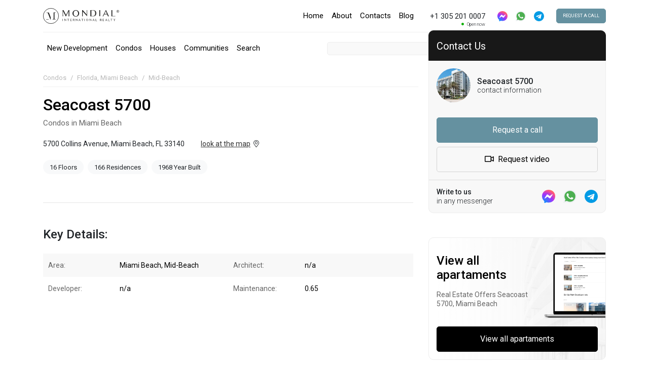

--- FILE ---
content_type: text/html; charset=UTF-8
request_url: https://mondialrealty.com/condos/seacoast-5700/
body_size: 16868
content:
<!doctype html>
<html lang="en">
<head>
    <meta charset="utf-8" />
    <meta http-equiv="X-UA-Compatible" content="IE=edge" />
    <meta name="viewport" content="width=device-width, initial-scale=1" />
        <title>Seacoast 5700 5700 Collins Avenue, Miami Beach, FL 33140 | Condos for sale and rent in Miami Florida | MONDIAL International Realty</title>
            <meta name="description" content="Real Estate -  Seacoast 5700 5700 Collins Avenue, Miami Beach, FL 33140,  in Miami: Condos for sale and rent in Florida" />
            <meta name="keywords" content=" Seacoast 5700, 5700 Collins Avenue, Miami Beach, FL 33140,condo, sale, rent, real, estate, miami, florida, mondial">
                <link rel="alternate" hreflang="ru" href="https://mondialrealty.ru/condos/seacoast-5700/" />
            <link rel="alternate" hreflang="en-us" href="https://mondialrealty.com/condos/seacoast-5700/" />
            <link rel="icon" type="image/png" href="/favicon.png" />
    <meta name="csrf-token" content="ULiHLQIFKOfr1UqrzHxKEF72fUqyCDNnC6qUhlKX">
    <link rel="stylesheet" href="/modules/bootstrap-4.5.0/css/bootstrap.min.css">
        <link rel="stylesheet" href="/modules/fontawesome-pro-5.15.2/css/all.min.css" />
    <link rel="preconnect" href="https://fonts.googleapis.com">
    <link rel="preconnect" href="https://fonts.gstatic.com" crossorigin>
    <link href="https://fonts.googleapis.com/css2?family=Roboto:wght@300;400;500;700&display=swap" rel="stylesheet">
    <link href="/css-front-compiled/app.css?id=1f178d943f0a348717b7cf12a86f8c6f" rel="stylesheet"/>
            <meta content="https://mondialrealty.com/cache/storage/condos/February2020/seacoast-5700-gthumb-gwdata512-ghdata512-gfitdatamax.jpg" property="og:image" />
    <meta content="article" property="og:type" />
    <link rel="canonical" href="https://mondialrealty.com/condos/seacoast-5700/"/>
    <link rel="stylesheet" href="/modules/OwlCarousel2-2.3.4/dist/assets/owl.carousel.min.css">
    <link rel="stylesheet" href="/modules/OwlCarousel2-2.3.4/dist/assets/owl.theme.default.min.css">
    <link rel="preload" as="image" href="/cache/storage/condos/February2020/seacoast-5700-gthumb-gwdata471-ghdata748-gfitdatacrop.jpg">
        <script src="/js/jquery-3.6.0.min.js" ></script>
    <script src="/modules/bootstrap-4.5.0/js/bootstrap.bundle.min.js"></script>
</head>
<body class="body-front">
<!-- Global site tag (gtag.js) - Google Analytics -->
<script async src="https://www.googletagmanager.com/gtag/js?id=UA-161406887-1"></script>
<script>
  window.dataLayer = window.dataLayer || [];
  function gtag(){dataLayer.push(arguments);}
  gtag('js', new Date());
  gtag('config', 'UA-161406887-1', {
'linker': {
    'domains': ['mondialrealty.com', 'mondialrealty.ru']
  }
});
if (window.performance) {
        window.onload = function() {
            gtag('event', 'timing_complete', {
                'name': 'load',
                'value': Math.round(performance.now()),
                'event_category': 'JS Dependencies'
            });
        };
    }
</script><div class="site-wrapper" id="app_vue">

    <header>
        <div class="header-wrapper">
            <div class="container">
                <!-- mobile / -->
                <div class="mobile-view d-flex align-items-center justify-content-between d-md-none py-4">
                    <div class="mobile-view-inner d-flex align-items-center justify-content-start">
                        <div class="toggle-bars">
                            <i class="far fa-bars"></i>
                        </div>
                        <div class="logo">
                            <a href="/">
                                <!-- <img src="/public/design/svg/logo_m.svg?v2" alt="MondialRealty Miami" class="white">
                                <img src="/public/design/svg/logo_b.svg?v2" alt="MondialRealty Miami" class="black"> -->
                                <svg width="1132" height="234" viewBox="0 0 1132 234" fill="none" xmlns="http://www.w3.org/2000/svg">
    <path d="M116.78 230.41C179.309 230.41 230 179.719 230 117.19C230 54.66 179.309 3.96973 116.78 3.96973C54.2499 3.96973 3.55957 54.66 3.55957 117.19C3.55957 179.719 54.2499 230.41 116.78 230.41Z" stroke="#272726" stroke-width="7" stroke-miterlimit="10"/>
    <path d="M82.9103 165.65H45.8203V170.33H82.9103V165.65Z" fill="#272726"/>
    <path d="M85.17 65.4805H48V70.2104H63.25C68.7 70.8404 71.76 76.9405 71.76 76.9405L108.64 170.11H113.11V137.56L85.17 65.4805Z" fill="#272726"/>
    <path d="M175.15 165.81C170.34 164.9 169.82 159.41 169.82 159.41V74.7996C169.99 69.5296 175.21 68.5996 176.11 68.5496C179.93 68.3596 187.05 68.5496 187.05 68.5496V64.0596H156H155.75V158.51C155.5 159.43 153.62 165.76 148.25 165.97H138.65V170.31H187.71V166L175.15 165.81Z" fill="#272726"/>
    <path d="M290.58 122V30H303.84L341.84 104L378.59 30H390V122.66H378.79V45.66L341.87 122.66H336.69L297 45.23L297.17 122.23C297.17 122.23 290.33 122.27 290.58 122Z" fill="#272726" stroke="#272726" stroke-width="0.25" stroke-miterlimit="10"/>
    <path d="M487.1 30C459.61 30 437.32 51.76 437.32 78.61C437.32 105.46 459.61 127.23 487.1 127.23C514.59 127.23 536.88 105.46 536.88 78.61C536.88 51.76 514.6 30 487.1 30ZM486.43 120.55C462.71 119.55 453.69 101.13 453.69 77.78C453.69 54.43 466.69 37.69 485.76 36.69C507.76 35.53 520.51 56.11 520.51 79.46C520.51 102.81 507.47 121.47 486.43 120.58V120.55Z" fill="#272726" stroke="#272726" stroke-width="0.25" stroke-miterlimit="10"/>
    <path d="M581.43 122.47V30H590.79L648.92 96.31L648.53 30.44H655.38V122.33L590.56 50.82V122.46C590.56 122.46 581.29 122.33 581.43 122.47Z" fill="#272726" stroke="#272726" stroke-width="0.25" stroke-miterlimit="10"/>
    <path d="M791.44 67.67C788.29 34.4 750.29 30 750.29 30H717.52L704.22 30.06V123.22H747.92C775.41 120.28 794.89 104 791.44 67.67ZM750 118.44C742.71 119.77 718.29 119.15 718.29 119.15V34.15C718.29 34.15 742.18 33.15 750 34.87C761.23 37.33 774.23 45.92 775.17 72.87C776.36 106.74 760.69 116.48 750 118.44Z" fill="#272726" stroke="#272726" stroke-width="0.25" stroke-miterlimit="10"/>
    <path d="M849.62 30.0303H836.59V120.27H849.62V30.0303Z" fill="#272726" stroke="#272726" stroke-width="0.25" stroke-miterlimit="10"/>
    <path d="M1030.82 118.12V30.0303H1017.45V122.58H1018.23H1030.82H1076.37V118.12H1030.82Z" fill="#272726" stroke="#272726" stroke-width="0.25" stroke-miterlimit="10"/>
    <path d="M965.33 122.47L979.141 122.69L937.49 30.2503L932.811 30.0303L886.48 122.47H895.17L908.75 95.2903L953.641 94.7403L965.33 122.47ZM913.331 86.1603L933.271 44.6203L949.97 86.0503L913.331 86.1603Z" fill="#272726" stroke="#272726" stroke-width="0.25" stroke-miterlimit="10"/>
    <path d="M1112.53 28.7502C1115.06 28.74 1117.57 29.2314 1119.92 30.1959C1122.26 31.1605 1124.39 32.5791 1126.18 34.3701C1127.95 36.1384 1129.35 38.2342 1130.32 40.5402C1132.29 45.3018 1132.29 50.6485 1130.32 55.4102C1129.35 57.7332 1127.94 59.8459 1126.17 61.6302C1124.41 63.4254 1122.31 64.853 1119.99 65.8301C1117.24 66.9764 1114.26 67.4726 1111.28 67.2801C1108.31 67.0876 1105.42 66.2116 1102.84 64.7202C1099.94 63.0307 1097.53 60.619 1095.84 57.7202C1094.35 55.1369 1093.47 52.2445 1093.27 49.267C1093.08 46.2895 1093.57 43.3069 1094.71 40.5501C1095.7 38.2505 1097.12 36.1651 1098.91 34.4102C1100.69 32.6323 1102.81 31.2164 1105.13 30.2401C1107.47 29.2501 1109.99 28.7433 1112.53 28.7502ZM1112.53 31.9402C1109.72 31.933 1106.96 32.6752 1104.53 34.0902C1102.09 35.4877 1100.06 37.4973 1098.64 39.9202C1097.22 42.3748 1096.47 45.1623 1096.47 48.0002C1096.47 50.8381 1097.22 53.6255 1098.64 56.0801C1100.06 58.5141 1102.08 60.5372 1104.52 61.9502C1106.97 63.3686 1109.76 64.1154 1112.59 64.1154C1115.43 64.1154 1118.21 63.3686 1120.67 61.9502C1123.1 60.5345 1125.11 58.507 1126.51 56.0702C1127.75 53.9168 1128.48 51.507 1128.64 49.0274C1128.8 46.5478 1128.38 44.0646 1127.43 41.7701C1125.78 37.8983 1122.7 34.8155 1118.83 33.1702C1116.84 32.3353 1114.69 31.9167 1112.53 31.9402V31.9402ZM1107.4 58.6801H1104.05V38.0002H1111.18C1112.61 38.0002 1113.76 38.0002 1114.63 38.1302C1115.39 38.1838 1116.14 38.3735 1116.83 38.6902C1117.79 39.115 1118.61 39.8099 1119.18 40.6902C1119.75 41.5034 1120.07 42.4741 1120.07 43.4702C1120.09 44.2313 1119.96 44.989 1119.68 45.6984C1119.41 46.4078 1118.99 47.0545 1118.46 47.6002C1117.32 48.75 1115.79 49.4313 1114.17 49.5102C1115.05 49.8552 1115.83 50.4156 1116.44 51.1402C1117.37 52.2717 1118.21 53.4681 1118.97 54.7202L1121.48 58.7202H1117.42L1115.58 55.4702C1114.77 53.876 1113.76 52.3882 1112.58 51.0402C1112.15 50.654 1111.65 50.357 1111.1 50.1665C1110.55 49.9759 1109.98 49.8956 1109.4 49.9301H1107.4V58.6801ZM1107.4 40.7902V47.0002H1111.49C1112.41 47.0193 1113.33 46.9184 1114.23 46.7002C1114.89 46.5574 1115.48 46.2069 1115.93 45.7002C1116.34 45.1823 1116.55 44.5316 1116.52 43.8701C1116.58 43.3559 1116.48 42.8344 1116.23 42.3813C1115.98 41.9282 1115.59 41.567 1115.12 41.3502C1113.87 40.9213 1112.55 40.728 1111.23 40.7802L1107.4 40.7902Z" fill="#272726"/>
    <path d="M655.35 159.83C652.232 159.902 649.204 160.894 646.646 162.68C644.089 164.465 642.115 166.966 640.972 169.868C639.829 172.771 639.568 175.946 640.222 178.996C640.875 182.046 642.414 184.836 644.646 187.015C646.878 189.194 649.703 190.667 652.768 191.248C655.832 191.829 659 191.493 661.875 190.281C664.749 189.07 667.203 187.038 668.927 184.438C670.652 181.839 671.571 178.789 671.57 175.67C671.549 173.563 671.113 171.482 670.285 169.545C669.458 167.608 668.257 165.853 666.75 164.381C665.243 162.909 663.46 161.75 661.504 160.969C659.547 160.188 657.456 159.801 655.35 159.83ZM655.13 189.34C647.4 189.02 644.46 183.01 644.46 175.4C644.46 167.79 648.7 162.34 654.91 162.01C662.09 161.63 666.24 168.34 666.24 175.95C666.24 183.56 662 189.63 655.13 189.34Z" fill="#272726" stroke="#272726" stroke-width="0.25" stroke-miterlimit="10"/>
    <path d="M317.59 191.65V159.83H320.81L340.81 182.66L340.68 160H343V191.62L320.73 167V191.66C320.73 191.66 317.54 191.6 317.59 191.65Z" fill="#272726" stroke="#272726" stroke-width="0.25" stroke-miterlimit="10"/>
    <path d="M485 191.65V159.83H488.22L508.22 182.66L508.08 160H510.43V191.62L488.12 167V191.66C488.12 191.66 484.93 191.6 485 191.65Z" fill="#272726" stroke="#272726" stroke-width="0.25" stroke-miterlimit="10"/>
    <path d="M693.13 191.65V159.83H696.35L716.35 182.66L716.23 160H718.59V191.62L696.28 167V191.66C696.28 191.66 693.09 191.6 693.13 191.65Z" fill="#272726" stroke="#272726" stroke-width="0.25" stroke-miterlimit="10"/>
    <path d="M386.79 159.83H358.99V164.35H370.57V192.24H375.21V164.35H386.79V159.83Z" fill="#272726" stroke="white" stroke-width="0.5" stroke-miterlimit="10"/>
    <path d="M1031.3 159.83H1003.5V164.35H1015.08V192.24H1019.72V164.35H1031.3V159.83Z" fill="#272726" stroke="white" stroke-width="0.5" stroke-miterlimit="10"/>
    <path d="M1075.56 159.93L1070.91 159.83L1061.29 172.57L1051.68 159.83L1046.93 159.89L1059.13 175.93V192.42H1063.36V175.97L1075.56 159.93Z" fill="#272726" stroke="white" stroke-width="0.25" stroke-miterlimit="10"/>
    <path d="M597.81 159.83H570.01V164.35H581.59V192.24H586.24V164.35H597.81V159.83Z" fill="#272726" stroke="white" stroke-width="0.5" stroke-miterlimit="10"/>
    <path d="M618.71 159.83H614.06V192.02H618.71V159.83Z" fill="#272726"/>
    <path d="M294.29 159.83H289.64V192.02H294.29V159.83Z" fill="#272726"/>
    <path d="M409.78 187.44V178.27H419.39V173.63H409.78V164.48H423.57V159.83H405.07L405.13 192.07L423.71 192.09V187.44H409.78Z" fill="#272726" stroke="white" stroke-width="0.5" stroke-miterlimit="10"/>
    <path d="M892.24 187.44V178.27H901.85V173.63H892.24V164.48H906.04V159.83H887.53L887.59 192.07L906.18 192.09V187.44H892.24Z" fill="#272726" stroke="white" stroke-width="0.5" stroke-miterlimit="10"/>
    <path d="M785.891 189.57V159.83H781.23V192.07H781.5H785.891H801.76V189.57H785.891Z" fill="#272726" stroke="#272726" stroke-width="0.25" stroke-miterlimit="10"/>
    <path d="M976 189.57V159.83H971.35V192.07H971.62H976H991.87V189.57H976Z" fill="#272726" stroke="#272726" stroke-width="0.25" stroke-miterlimit="10"/>
    <path d="M552.55 192.16L557.38 192.24L542.81 159.91L541.17 159.83L525 192.16H528L532.75 182.66L548.45 182.46L552.55 192.16ZM534.35 179.46L541.35 164.93L547.19 179.43L534.35 179.46Z" fill="#272726" stroke="#272726" stroke-width="0.25" stroke-miterlimit="10"/>
    <path d="M761.56 192.16L766.39 192.24L751.82 159.91L750.19 159.83L734 192.16H737L741.75 182.66L757.45 182.46L761.56 192.16ZM743.37 179.46L750.37 164.93L756.22 179.43L743.37 179.46Z" fill="#272726" stroke="#272726" stroke-width="0.25" stroke-miterlimit="10"/>
    <path d="M951.09 192.16L955.92 192.24L941.35 159.91L939.72 159.83L923.51 192.16H926.51L931.26 182.66L946.96 182.46L951.09 192.16ZM932.9 179.46L939.9 164.93L945.74 179.43L932.9 179.46Z" fill="#272726" stroke="#272726" stroke-width="0.25" stroke-miterlimit="10"/>
    <path d="M470.09 192.07L460.71 177.51C462.695 176.727 464.344 175.275 465.372 173.405C466.401 171.536 466.744 169.366 466.344 167.27C465.943 165.174 464.823 163.284 463.178 161.926C461.532 160.567 459.464 159.826 457.33 159.83L442.61 159.89V192.07H447.26V178.17H455.17L464.17 192.07H470.09ZM447.16 173.66V164.51H456.54C457.717 164.565 458.827 165.071 459.64 165.923C460.453 166.775 460.906 167.907 460.906 169.085C460.906 170.263 460.453 171.395 459.64 172.247C458.827 173.099 457.717 173.605 456.54 173.66H447.16Z" fill="#272726" stroke="white" stroke-width="0.5" stroke-miterlimit="10"/>
    <path d="M873 192.07L863.62 177.51C865.604 176.727 867.253 175.275 868.281 173.405C869.31 171.536 869.653 169.366 869.253 167.27C868.852 165.174 867.732 163.284 866.087 161.926C864.441 160.567 862.373 159.826 860.24 159.83L845.52 159.89V192.07H850.169V178.17H858.09L867.09 192.07H873ZM850.099 173.66V164.51H859.479C860.656 164.565 861.766 165.071 862.579 165.923C863.392 166.775 863.846 167.907 863.846 169.085C863.846 170.263 863.392 171.395 862.579 172.247C861.766 173.099 860.656 173.605 859.479 173.66H850.099Z" fill="#272726" stroke="white" stroke-width="0.5" stroke-miterlimit="10"/>
</svg>
                            </a>
                        </div>
                    </div>
                    <div class="mobile-view-inner phone">
                                                    +1 305 201 0007                                                <span class="open-now">Open now</span>
                    </div>
                </div>
                <div class="mobile-menu">
                    <ul class="mobile-menu-list">
                                                                                <li class="nav-item "><a class="nav-link" href="https://mondialrealty.com/">
                    Home</a>
            </li>
                                <li class="nav-item "><a class="nav-link" href="https://mondialrealty.com/about/">
                    About</a>
            </li>
                                <li class="nav-item "><a class="nav-link" href="https://mondialrealty.com/contacts/">
                    Contacts</a>
            </li>
                                <li class="nav-item "><a class="nav-link" href="https://mondialrealty.com/blog/">
                    Blog</a>
            </li>
                                                                                                <li class="nav-item "><a class="nav-link" href="https://mondialrealty.com/new-development/">
                    New Development</a>
            </li>
                                <li class="nav-item  active"><a class="nav-link" href="https://mondialrealty.com/condos/">
                    Condos</a>
            </li>
                                <li class="nav-item "><a class="nav-link" href="https://mondialrealty.com/houses/">
                    Houses</a>
            </li>
                                <li class="nav-item "><a class="nav-link" href="https://mondialrealty.com/communities/">
                    Communities</a>
            </li>
                                <li class="nav-item "><a class="nav-link" href="https://mondialrealty.com/estate/search/">
                    Search</a>
            </li>
                                        <li class="nav-item">
                                    <div class="header-locale-switch nav-link my-1">
            <a href="https://mondialrealty.com/condos/seacoast-5700/" hreflang="en" class="active">En</a> |
            <a href="https://mondialrealty.ru/condos/seacoast-5700/" hreflang="ru" class="">Ru</a>
        </div>
                                </li>
                    </ul>
                </div>
                <!-- / mobile -->
                <div class="header-top d-none d-md-block line">
                    <div class="row">
                        <div class="col-lg-2 py-3">
                            <div class="d-flex align-items-center justify-content-between">
                                <div class="logo">
                                    <a href="/"><img src="/design/svg/mondial-logo.svg" alt="MondialRealty Miami"></a>
                                </div>
                                <div class="search d-block d-lg-none">
                                    <top-search-component locale="en" q=""></top-search-component>
                                </div>
                            </div>
                        </div>
                        <div class="col-lg-10 py-3">
                            <div class="d-flex align-items-center justify-content-between justify-content-lg-end">

                                        <ul class="menu-top d-flex align-items-center justify-content-start mr-4">                                            <li class="nav-item "><a class="nav-link" href="https://mondialrealty.com/">                    Home</a>            </li>                                <li class="nav-item "><a class="nav-link" href="https://mondialrealty.com/about/">                    About</a>            </li>                                <li class="nav-item "><a class="nav-link" href="https://mondialrealty.com/contacts/">                    Contacts</a>            </li>                                <li class="nav-item "><a class="nav-link" href="https://mondialrealty.com/blog/">                    Blog</a>            </li>                        </ul>        
                                <div class="phone mr-4">
                                                                            +1 305 201 0007                                                                        <span class="open-now">Open now</span>
                                </div>

                                <div class="social mr-4 d-flex justify-content-start">
                                                                        <a href="https://m.me/dmitrysaperov" class="d-block mr-3 event_messenger_facebook">
                                        <img src="/design/svg/facebook.svg" style="width: 20px; height: 20px;">
                                    </a>
                                                                                                            <a href="whatsapp://send?phone=13052010007" class="d-block mr-3 event_messenger_whatsapp">
                                        <img src="/design/svg/whatsapp.svg" style="width: 20px; height: 20px;">
                                    </a>
                                                                                                            <a href="tg://resolve?domain=dmitrysaperov" class="d-block event_messenger_telegram">
                                        <img src="/design/svg/telegram.svg" style="width: 20px; height: 20px;">
                                    </a>
                                                                    </div>
                                <div class="callback-wrapper">
                                    <button type="button" data-toggle="modal" data-target="#mondialModal3" class="btn btn-my btn-primary">
                                        Request a call                                    </button>
                                </div>

                            </div>
                        </div>
                    </div>
                </div>
                <div class="header-bottom d-none d-md-block">
                    <div class="row">
                        <div class="col-md-8 col-lg-6 py-3">
                            <ul class="menu-bottom d-flex align-items-center justify-content-start">
                                                                                                <li class="nav-item "><a class="nav-link" href="https://mondialrealty.com/new-development/">
                    New Development</a>
            </li>
                                <li class="nav-item  active"><a class="nav-link" href="https://mondialrealty.com/condos/">
                    Condos</a>
            </li>
                                <li class="nav-item "><a class="nav-link" href="https://mondialrealty.com/houses/">
                    Houses</a>
            </li>
                                <li class="nav-item "><a class="nav-link" href="https://mondialrealty.com/communities/">
                    Communities</a>
            </li>
                                <li class="nav-item "><a class="nav-link" href="https://mondialrealty.com/estate/search/">
                    Search</a>
            </li>
                                            </ul>
                        </div>
                        <div class="col-md-4 col-lg-6 py-3">
                            <div class="d-flex align-items-center justify-content-end justify-content-lg-between">
                                <div class="search d-none d-lg-block">
                                    <top-search-component locale="en" q=""></top-search-component>
                                </div>
                                <!--<div class="search-prop">
                                    <a href="#">Property Search <i aria-hidden="true" class="far fa-search"></i></a>
                                </div>-->
                                <div class="lang d-flex align-items-center">
                                    <div class="caption mr-3">Choose a language</div>
                                    <div class="language-switch">

                                                <div class="header-locale-switch text-right my-1">
            <a href="https://mondialrealty.com/condos/seacoast-5700/" hreflang="en" class="active">En</a> 
            <a href="https://mondialrealty.ru/condos/seacoast-5700/" hreflang="ru" class="">Ru</a>
        </div>
                                            </div>
                                </div>
                            </div>
                        </div>
                    </div>
                </div>
            </div>
        </div>
    </header>

    <div class="content-wrapper">
        
    
    

    
    <div class="container new-dev-page condo-page" data-controller="CondoController">
        <div class="row">
            <div class="col-md-12">

                                                <ol class="breadcrumb">
                <li class="breadcrumb-item">
                    <a href="/condos/">
                        Condos                    </a>
                </li>
                                                    <li class="breadcrumb-item">
                        <a href="/condos/florida/miami-beach/">
                                                            Florida,
                                                        Miami Beach                        </a>
                    </li>
                                                    <li class="breadcrumb-item">
                        <a href="/condos/florida/miami-beach/mid-beach/">
                            Mid-Beach                        </a>
                    </li>
                                            </ol>
                            
                
                <div class="row">
                    <div class="col-lg-7 col-xl-8">

                        <div class="main-info d-flex flex-wrap align-items-start justify-content-between mb-4">
                            <div class="main-info__title">
                                <h1>Seacoast 5700</h1>
                                <div class="main-info__title__address">
                                                                            Condos in Miami Beach                                                                    </div>
                            </div>
                                                    </div>

                        <div class="secondary-info">
                            <div class="secondary-info__address mb-4">
                                <div class="secondary-info__address__text">5700 Collins Avenue, Miami Beach, FL 33140</div>
                                <div class="secondary-info__address__link"><a
                                        href="#map">look at the map</a>
                                    &nbsp;<i class="fal fa-map-marker-alt"></i></div>
                            </div>
                            <div class="secondary-info__info">
                                                                <span
                                    class="badge badge-light">16 Floors</span>
                                                                                                <span
                                    class="badge badge-light">166 Residences</span>
                                                                                                <span class="badge badge-light">1968                                                                                                                Year Built                                                                        </span>
                                                            </div>
                        </div>

                        <hr class="my-3 my-md-4 my-lg-5">

                        <div class="key-detail mb-3 mb-md-4 mb-lg-5">
                            <div
                                class="h2 mb-3 mb-lg-4">Key Details:</div>
                            <div class="container-fluid">
                                <div class="key-detail__table row">

                                                                        <div class="key-detail__table__unit col-12 col-md-6">
                                        <span>Area:</span>
                                        <span>
                                            Miami Beach, Mid-Beach                                        </span>
                                    </div>
                                                                                                            <div class="key-detail__table__unit col-12 col-md-6">
                                        <span>Architect:</span>
                                        <span>n/a</span>
                                    </div>
                                                                                                            <div class="key-detail__table__unit col-12 col-md-6">
                                        <span>Developer:</span>
                                        <span>n/a</span>
                                    </div>
                                                                                                                                                <div class="key-detail__table__unit col-12 col-md-6">
                                        <span>Maintenance:</span>
                                        <span>0.65</span>
                                    </div>
                                                                    </div>
                            </div>
                        </div>

                        
                        
                        
                        
                        
                        
                    </div>

                    <div class="col-lg-5 col-xl-4">

                        <div class="requests aside-form mb-3 mb-md-4 mb-lg-5">
                            <div
                                class="requests__header">Contact Us</div>
                            <div class="requests__info">
                                <div class="requests__info__image"><img
                                        src="/cache/storage/condos/February2020/seacoast-5700-gthumb-gwdata67-ghdata67-gfitdatacrop.jpg"
                                        alt="Seacoast 5700 - Condo - Miami Beach">
                                </div>
                                <div class="requests__info__title">
                                    Seacoast 5700                                    <div
                                        class="requests__info__title__sub">contact information</div>
                                </div>
                            </div>
                            <div class="requests__btns">
                                <div class="btn btn-mondial mb-2 w-100" data-toggle="modal"
                                     data-target="#mondialModal3">Request a call</div>

                                
                                <button type="button" data-toggle="modal" data-target="#mondialModal1" class="btn btn-mondial-secondary w-100"><i class="far fa-video mr-1"></i>
                                    Request video                                </button>

                                
                                
                            </div>
                            <div class="requests__footer">
                                <div class="requests__footer__text">
                                    Write to us                                    <div
                                        class="requests__footer__text__sub">in any messenger</div>
                                </div>
                                <div class="requests__footer__social">
                                    <div class="social d-flex justify-content-start">
                                                                                <a href="https://m.me/dmitrysaperov"
                                           class="d-block mr-3 event_messenger_facebook">
                                            <img src="/design/svg/facebook.svg" style="width: 26px; height: 26px;">
                                        </a>
                                                                                                                        <a href="whatsapp://send?phone=13052010007"
                                           class="d-block mr-3 event_messenger_whatsapp">
                                            <img src="/design/svg/whatsapp.svg" style="width: 26px; height: 26px;">
                                        </a>
                                                                                                                        <a href="tg://resolve?domain=dmitrysaperov"
                                           class="d-block event_messenger_telegram">
                                            <img src="/design/svg/telegram.svg" style="width: 26px; height: 26px;">
                                        </a>
                                                                            </div>
                                </div>
                            </div>
                        </div>

                        
                                                <div class="view-all-aparts aside-form mb-3 mb-md-4 mb-lg-5 d-none d-lg-block">
                            <div class="view-all-aparts__text">
                                <div
                                    class="view-all-aparts__text__title">View all apartaments</div>
                                <div class="view-all-aparts__text__subtitle">
                                        Real Estate Offers                                        Seacoast 5700,
                                        Miami Beach                                </div>
                            </div>
                            <div class="view-all-aparts__button">
                                <a class="btn btn-mondial-black w-100"
                                   href="#offers">View all apartaments</a>
                            </div>
                        </div>
                        
                    </div>
                </div>


                

                <div class="sale-rent-offers">
                            <div class="my-4">

            <a name="offers"></a>

            <h2 class="h2 mb-3 mb-lg-4">
                Available condos at                Seacoast 5700, Miami Beach            </h2>

            
            <div class="d-flex align-items-end justify-content-between">

                <nav class="tab-navigation">
                    <div class="nav nav-tabs" id="nav-tab" role="tablist">
                                                    <a class="nav-item nav-link active" id="nav-sale-tab" data-toggle="tab" href="#nav-sale" role="tab" aria-controls="nav-sale" aria-selected="true">
                                For Sale <span class="badge badge-secondary">13</span>
                            </a>
                                                                            <a class="nav-item nav-link " id="nav-rent-tab" data-toggle="tab" href="#nav-rent" role="tab" aria-controls="nav-rent" aria-selected="false">
                                For Rent <span class="badge badge-secondary">4</span>
                            </a>
                                            </div>
                </nav>

                                    <div class="view-switches border-bottom">
                        <div class="btn-group" role="group">
                            <span class="btn" id="offersSetThumbs">
                                <svg width="16" height="16" viewBox="0 0 16 16" fill="none" xmlns="http://www.w3.org/2000/svg">
                                    <path d="M6.35938 9.08594H1.16406C0.967222 9.08594 0.778444 9.16413 0.639257 9.30332C0.500069 9.44251 0.421875 9.63128 0.421875 9.82812V15.0234C0.421875 15.2203 0.500069 15.4091 0.639257 15.5482C0.778444 15.6874 0.967222 15.7656 1.16406 15.7656H6.35938C6.55622 15.7656 6.74499 15.6874 6.88418 15.5482C7.02337 15.4091 7.10156 15.2203 7.10156 15.0234V9.82812C7.10156 9.63128 7.02337 9.44251 6.88418 9.30332C6.74499 9.16413 6.55622 9.08594 6.35938 9.08594ZM5.61719 14.2812H1.90625V10.5703H5.61719V14.2812ZM14.5234 0.921875H9.32812C9.13128 0.921875 8.94251 1.00007 8.80332 1.13926C8.66413 1.27844 8.58594 1.46722 8.58594 1.66406V6.85938C8.58594 7.05622 8.66413 7.24499 8.80332 7.38418C8.94251 7.52337 9.13128 7.60156 9.32812 7.60156H14.5234C14.7203 7.60156 14.9091 7.52337 15.0482 7.38418C15.1874 7.24499 15.2656 7.05622 15.2656 6.85938V1.66406C15.2656 1.46722 15.1874 1.27844 15.0482 1.13926C14.9091 1.00007 14.7203 0.921875 14.5234 0.921875ZM13.7812 6.11719H10.0703V2.40625H13.7812V6.11719ZM14.5234 9.08594H9.32812C9.13128 9.08594 8.94251 9.16413 8.80332 9.30332C8.66413 9.44251 8.58594 9.63128 8.58594 9.82812V15.0234C8.58594 15.2203 8.66413 15.4091 8.80332 15.5482C8.94251 15.6874 9.13128 15.7656 9.32812 15.7656H14.5234C14.7203 15.7656 14.9091 15.6874 15.0482 15.5482C15.1874 15.4091 15.2656 15.2203 15.2656 15.0234V9.82812C15.2656 9.63128 15.1874 9.44251 15.0482 9.30332C14.9091 9.16413 14.7203 9.08594 14.5234 9.08594ZM13.7812 14.2812H10.0703V10.5703H13.7812V14.2812ZM6.35938 0.921875H1.16406C0.967222 0.921875 0.778444 1.00007 0.639257 1.13926C0.500069 1.27844 0.421875 1.46722 0.421875 1.66406V6.85938C0.421875 7.05622 0.500069 7.24499 0.639257 7.38418C0.778444 7.52337 0.967222 7.60156 1.16406 7.60156H6.35938C6.55622 7.60156 6.74499 7.52337 6.88418 7.38418C7.02337 7.24499 7.10156 7.05622 7.10156 6.85938V1.66406C7.10156 1.46722 7.02337 1.27844 6.88418 1.13926C6.74499 1.00007 6.55622 0.921875 6.35938 0.921875ZM5.61719 6.11719H1.90625V2.40625H5.61719V6.11719Z" />
                                </svg>
                            </span>
                            <span class="btn active" id="offersSetList">
                                <svg width="16" height="10" viewBox="0 0 16 10" fill="none" xmlns="http://www.w3.org/2000/svg">
                                    <path d="M2.00369 8.52774C1.9331 8.46017 1.84987 8.4072 1.75877 8.37187C1.57807 8.29764 1.3754 8.29764 1.1947 8.37187C1.1036 8.4072 1.02037 8.46017 0.949782 8.52774C0.882213 8.59832 0.829247 8.68155 0.793923 8.77266C0.737086 8.90782 0.721558 9.05678 0.749296 9.20076C0.777035 9.34474 0.846798 9.47727 0.949782 9.58164C1.02192 9.6472 1.10476 9.69991 1.1947 9.7375C1.28354 9.77677 1.3796 9.79705 1.47674 9.79705C1.57387 9.79705 1.66993 9.77677 1.75877 9.7375C1.84871 9.69991 1.93155 9.6472 2.00369 9.58164C2.10667 9.47727 2.17644 9.34474 2.20417 9.20076C2.23191 9.05678 2.21638 8.90782 2.15955 8.77266C2.12422 8.68155 2.07126 8.59832 2.00369 8.52774ZM4.44549 2.375H14.8361C15.033 2.375 15.2217 2.29681 15.3609 2.15762C15.5001 2.01843 15.5783 1.82965 15.5783 1.63281C15.5783 1.43597 15.5001 1.24719 15.3609 1.10801C15.2217 0.96882 15.033 0.890625 14.8361 0.890625H4.44549C4.24864 0.890625 4.05987 0.96882 3.92068 1.10801C3.78149 1.24719 3.7033 1.43597 3.7033 1.63281C3.7033 1.82965 3.78149 2.01843 3.92068 2.15762C4.05987 2.29681 4.24864 2.375 4.44549 2.375ZM2.00369 4.8168C1.89932 4.71381 1.76678 4.64405 1.62281 4.61631C1.47883 4.58857 1.32986 4.6041 1.1947 4.66094C1.10476 4.69852 1.02192 4.75124 0.949782 4.8168C0.882213 4.88738 0.829247 4.97061 0.793923 5.06172C0.754657 5.15056 0.734375 5.24662 0.734375 5.34375C0.734375 5.44088 0.754657 5.53694 0.793923 5.62578C0.831508 5.71572 0.884224 5.79856 0.949782 5.8707C1.02192 5.93626 1.10476 5.98898 1.1947 6.02656C1.28354 6.06583 1.3796 6.08611 1.47674 6.08611C1.57387 6.08611 1.66993 6.06583 1.75877 6.02656C1.84871 5.98898 1.93155 5.93626 2.00369 5.8707C2.06925 5.79856 2.12196 5.71572 2.15955 5.62578C2.19881 5.53694 2.2191 5.44088 2.2191 5.34375C2.2191 5.24662 2.19881 5.15056 2.15955 5.06172C2.12422 4.97061 2.07126 4.88738 2.00369 4.8168ZM14.8361 4.60156H4.44549C4.24864 4.60156 4.05987 4.67976 3.92068 4.81894C3.78149 4.95813 3.7033 5.14691 3.7033 5.34375C3.7033 5.54059 3.78149 5.72937 3.92068 5.86856C4.05987 6.00774 4.24864 6.08594 4.44549 6.08594H14.8361C15.033 6.08594 15.2217 6.00774 15.3609 5.86856C15.5001 5.72937 15.5783 5.54059 15.5783 5.34375C15.5783 5.14691 15.5001 4.95813 15.3609 4.81894C15.2217 4.67976 15.033 4.60156 14.8361 4.60156ZM2.00369 1.10586C1.9331 1.03829 1.84987 0.985324 1.75877 0.95C1.62361 0.893164 1.47464 0.877635 1.33066 0.905374C1.18669 0.933112 1.05415 1.00288 0.949782 1.10586C0.884224 1.178 0.831508 1.26084 0.793923 1.35078C0.754657 1.43962 0.734375 1.53568 0.734375 1.63281C0.734375 1.72994 0.754657 1.826 0.793923 1.91484C0.831508 2.00479 0.884224 2.08762 0.949782 2.15977C1.02192 2.22532 1.10476 2.27804 1.1947 2.31563C1.32986 2.37246 1.47883 2.38799 1.62281 2.36025C1.76678 2.33251 1.89932 2.26275 2.00369 2.15977C2.06925 2.08762 2.12196 2.00479 2.15955 1.91484C2.19881 1.826 2.2191 1.72994 2.2191 1.63281C2.2191 1.53568 2.19881 1.43962 2.15955 1.35078C2.12196 1.26084 2.06925 1.178 2.00369 1.10586ZM14.8361 8.3125H4.44549C4.24864 8.3125 4.05987 8.39069 3.92068 8.52988C3.78149 8.66907 3.7033 8.85785 3.7033 9.05469C3.7033 9.25153 3.78149 9.44031 3.92068 9.57949C4.05987 9.71868 4.24864 9.79688 4.44549 9.79688H14.8361C15.033 9.79688 15.2217 9.71868 15.3609 9.57949C15.5001 9.44031 15.5783 9.25153 15.5783 9.05469C15.5783 8.85785 15.5001 8.66907 15.3609 8.52988C15.2217 8.39069 15.033 8.3125 14.8361 8.3125Z" />
                                </svg>
                            </span>
                        </div>
                    </div>
                
            </div>

            <div class="tab-content" id="nav-tabContent">
                                    <div class="tab-pane fade show active" id="nav-sale" role="tabpanel" aria-labelledby="nav-sale-tab">
                                                                            
            
                <a class="d-flex align-items-center justify-content-between product-list-card" href="/condos-for-sale/miami-beach/MLS-A11882896/">
                            <span class="product-list-card__image">
                                                        </span>
                    <span class="product-list-card__title">
                                <span class="product-list-card__title__unit">
                                                                            5700 Collins Ave 3M, Unit 3M                                                                    </span>
                                <span class="product-list-card__title__city">Miami Beach,</span>
                                <span class="product-list-card__title__state-province">FL</span>
                                <span class="product-list-card__title__postal-code">33140</span>
                                <span class="product-list-card__title__listing"><span>A11882896</span></span>
                            </span>
                    <span class="product-list-card__price">
                                <span class="product-list-card__price__caption">
                                    Price                                </span>
                                                                    $405,000                                                            </span>
                    <span class="product-list-card__beds">
                                <span class="product-list-card__beds__caption">
                                    Beds                                </span>
                                                                    1                                                            </span>
                    <span class="product-list-card__baths">
                                <span class="product-list-card__baths__caption">
                                    Baths                                </span>
                                                                    2                                                            </span>
                </a>
            
                <a class="d-flex align-items-center justify-content-between product-list-card" href="/condos-for-sale/miami-beach/MLS-A11908381/">
                            <span class="product-list-card__image">
                                                        </span>
                    <span class="product-list-card__title">
                                <span class="product-list-card__title__unit">
                                                                            5700 Collins Ave 14M, Unit 14M                                                                    </span>
                                <span class="product-list-card__title__city">Miami Beach,</span>
                                <span class="product-list-card__title__state-province">FL</span>
                                <span class="product-list-card__title__postal-code">33140</span>
                                <span class="product-list-card__title__listing"><span>A11908381</span></span>
                            </span>
                    <span class="product-list-card__price">
                                <span class="product-list-card__price__caption">
                                    Price                                </span>
                                                                    $429,000                                                            </span>
                    <span class="product-list-card__beds">
                                <span class="product-list-card__beds__caption">
                                    Beds                                </span>
                                                                    1                                                            </span>
                    <span class="product-list-card__baths">
                                <span class="product-list-card__baths__caption">
                                    Baths                                </span>
                                                                    2                                                            </span>
                </a>
            
                <a class="d-flex align-items-center justify-content-between product-list-card" href="/condos-for-sale/miami-beach/MLS-A11832817/">
                            <span class="product-list-card__image">
                                                                                            <img src="/cache/storage/estate/11/1118649283/miami-beach-5700-collins-ave-6j-A11832817-id6237512-gthumb-gwdata256-ghdata178-gfitdatacrop.jpg"
                                     width="128"
                                     height="89"
                                     alt="Apartment #6J at Seacoast 5700">
                                                        </span>
                    <span class="product-list-card__title">
                                <span class="product-list-card__title__unit">
                                                                            5700 Collins Ave 6J, Unit 6J                                                                    </span>
                                <span class="product-list-card__title__city">Miami Beach,</span>
                                <span class="product-list-card__title__state-province">FL</span>
                                <span class="product-list-card__title__postal-code">33140</span>
                                <span class="product-list-card__title__listing"><span>A11832817</span></span>
                            </span>
                    <span class="product-list-card__price">
                                <span class="product-list-card__price__caption">
                                    Price                                </span>
                                                                    $480,000                                                            </span>
                    <span class="product-list-card__beds">
                                <span class="product-list-card__beds__caption">
                                    Beds                                </span>
                                                                    1                                                            </span>
                    <span class="product-list-card__baths">
                                <span class="product-list-card__baths__caption">
                                    Baths                                </span>
                                                                    1                                                            </span>
                </a>
                        
            
                <a class="d-flex align-items-center justify-content-between product-list-card" href="/condos-for-sale/miami-beach/MLS-A11824007/">
                            <span class="product-list-card__image">
                                                                                            <img src="/cache/storage/estate/11/1117479615/miami-beach-5700-collins-ave-4n-A11824007-id6176536-gthumb-gwdata256-ghdata178-gfitdatacrop.jpg"
                                     width="128"
                                     height="89"
                                     alt="Apartment #4N at Seacoast 5700">
                                                        </span>
                    <span class="product-list-card__title">
                                <span class="product-list-card__title__unit">
                                                                            5700 Collins Ave 4N, Unit 4N                                                                    </span>
                                <span class="product-list-card__title__city">Miami Beach,</span>
                                <span class="product-list-card__title__state-province">FL</span>
                                <span class="product-list-card__title__postal-code">33140</span>
                                <span class="product-list-card__title__listing"><span>A11824007</span></span>
                            </span>
                    <span class="product-list-card__price">
                                <span class="product-list-card__price__caption">
                                    Price                                </span>
                                                                    $415,000                                                            </span>
                    <span class="product-list-card__beds">
                                <span class="product-list-card__beds__caption">
                                    Beds                                </span>
                                                                    2                                                            </span>
                    <span class="product-list-card__baths">
                                <span class="product-list-card__baths__caption">
                                    Baths                                </span>
                                                                    2                                                            </span>
                </a>
            
                <a class="d-flex align-items-center justify-content-between product-list-card" href="/condos-for-sale/miami-beach/MLS-A11899440/">
                            <span class="product-list-card__image">
                                                        </span>
                    <span class="product-list-card__title">
                                <span class="product-list-card__title__unit">
                                                                            5700 Collins 10D, Unit 10D                                                                    </span>
                                <span class="product-list-card__title__city">Miami Beach,</span>
                                <span class="product-list-card__title__state-province">FL</span>
                                <span class="product-list-card__title__postal-code">33140</span>
                                <span class="product-list-card__title__listing"><span>A11899440</span></span>
                            </span>
                    <span class="product-list-card__price">
                                <span class="product-list-card__price__caption">
                                    Price                                </span>
                                                                    $435,000                                                            </span>
                    <span class="product-list-card__beds">
                                <span class="product-list-card__beds__caption">
                                    Beds                                </span>
                                                                    2                                                            </span>
                    <span class="product-list-card__baths">
                                <span class="product-list-card__baths__caption">
                                    Baths                                </span>
                                                                    2                                                            </span>
                </a>
            
                <a class="d-flex align-items-center justify-content-between product-list-card" href="/condos-for-sale/miami-beach/MLS-A11831130/">
                            <span class="product-list-card__image">
                                                                                            <img src="/cache/storage/estate/11/1118569116/miami-beach-5700-collins-ave-3c-A11831130-id6227285-gthumb-gwdata256-ghdata178-gfitdatacrop.jpg"
                                     width="128"
                                     height="89"
                                     alt="Apartment #3C at Seacoast 5700">
                                                        </span>
                    <span class="product-list-card__title">
                                <span class="product-list-card__title__unit">
                                                                            5700 Collins Ave 3C, Unit 3C                                                                    </span>
                                <span class="product-list-card__title__city">Miami Beach,</span>
                                <span class="product-list-card__title__state-province">FL</span>
                                <span class="product-list-card__title__postal-code">33140</span>
                                <span class="product-list-card__title__listing"><span>A11831130</span></span>
                            </span>
                    <span class="product-list-card__price">
                                <span class="product-list-card__price__caption">
                                    Price                                </span>
                                                                    $445,000                                                            </span>
                    <span class="product-list-card__beds">
                                <span class="product-list-card__beds__caption">
                                    Beds                                </span>
                                                                    2                                                            </span>
                    <span class="product-list-card__baths">
                                <span class="product-list-card__baths__caption">
                                    Baths                                </span>
                                                                    2                                                            </span>
                </a>
            
                <a class="d-flex align-items-center justify-content-between product-list-card" href="/condos-for-sale/miami-beach/MLS-A11800440/">
                            <span class="product-list-card__image">
                                                                                            <img src="/cache/storage/estate/11/1113109265/miami-beach-5700-collins-ave-4a-A11800440-id6006036-gthumb-gwdata256-ghdata178-gfitdatacrop.jpg"
                                     width="128"
                                     height="89"
                                     alt="Apartment #4A at Seacoast 5700">
                                                        </span>
                    <span class="product-list-card__title">
                                <span class="product-list-card__title__unit">
                                                                            5700 Collins Ave 4A, Unit 4A                                                                    </span>
                                <span class="product-list-card__title__city">Miami Beach,</span>
                                <span class="product-list-card__title__state-province">FL</span>
                                <span class="product-list-card__title__postal-code">33140</span>
                                <span class="product-list-card__title__listing"><span>A11800440</span></span>
                            </span>
                    <span class="product-list-card__price">
                                <span class="product-list-card__price__caption">
                                    Price                                </span>
                                                                    $515,000                                                            </span>
                    <span class="product-list-card__beds">
                                <span class="product-list-card__beds__caption">
                                    Beds                                </span>
                                                                    2                                                            </span>
                    <span class="product-list-card__baths">
                                <span class="product-list-card__baths__caption">
                                    Baths                                </span>
                                                                    2                                                            </span>
                </a>
            
                <a class="d-flex align-items-center justify-content-between product-list-card" href="/condos-for-sale/miami-beach/MLS-A11698216/">
                            <span class="product-list-card__image">
                                                                                            <img src="/cache/storage/estate/10/1095737064/miami-beach-5700-collins-ave-5b-A11698216-id5515746-gthumb-gwdata256-ghdata178-gfitdatacrop.jpg"
                                     width="128"
                                     height="89"
                                     alt="Apartment #5B at Seacoast 5700">
                                                        </span>
                    <span class="product-list-card__title">
                                <span class="product-list-card__title__unit">
                                                                            5700 Collins Ave 5B, Unit 5B                                                                    </span>
                                <span class="product-list-card__title__city">Miami Beach,</span>
                                <span class="product-list-card__title__state-province">FL</span>
                                <span class="product-list-card__title__postal-code">33140</span>
                                <span class="product-list-card__title__listing"><span>A11698216</span></span>
                            </span>
                    <span class="product-list-card__price">
                                <span class="product-list-card__price__caption">
                                    Price                                </span>
                                                                    $530,000                                                            </span>
                    <span class="product-list-card__beds">
                                <span class="product-list-card__beds__caption">
                                    Beds                                </span>
                                                                    2                                                            </span>
                    <span class="product-list-card__baths">
                                <span class="product-list-card__baths__caption">
                                    Baths                                </span>
                                                                    2                                                            </span>
                </a>
            
                <a class="d-flex align-items-center justify-content-between product-list-card" href="/condos-for-sale/miami-beach/MLS-A11817245/">
                            <span class="product-list-card__image">
                                                                                            <img src="/cache/storage/estate/11/1115011775/miami-beach-5700-collins-ave-7a-A11817245-id6128373-gthumb-gwdata256-ghdata178-gfitdatacrop.jpg"
                                     width="128"
                                     height="89"
                                     alt="Apartment #7A at Seacoast 5700">
                                                        </span>
                    <span class="product-list-card__title">
                                <span class="product-list-card__title__unit">
                                                                            5700 Collins Ave 7A, Unit 7A                                                                    </span>
                                <span class="product-list-card__title__city">Miami Beach,</span>
                                <span class="product-list-card__title__state-province">FL</span>
                                <span class="product-list-card__title__postal-code">33140</span>
                                <span class="product-list-card__title__listing"><span>A11817245</span></span>
                            </span>
                    <span class="product-list-card__price">
                                <span class="product-list-card__price__caption">
                                    Price                                </span>
                                                                    $530,000                                                            </span>
                    <span class="product-list-card__beds">
                                <span class="product-list-card__beds__caption">
                                    Beds                                </span>
                                                                    2                                                            </span>
                    <span class="product-list-card__baths">
                                <span class="product-list-card__baths__caption">
                                    Baths                                </span>
                                                                    2                                                            </span>
                </a>
            
                <a class="d-flex align-items-center justify-content-between product-list-card" href="/condos-for-sale/miami-beach/MLS-A11835635/">
                            <span class="product-list-card__image">
                                                                                            <img src="/cache/storage/estate/11/1118844678/miami-beach-5700-collins-ave-16b-A11835635-id6257160-gthumb-gwdata256-ghdata178-gfitdatacrop.jpg"
                                     width="128"
                                     height="89"
                                     alt="Apartment #16B at Seacoast 5700">
                                                        </span>
                    <span class="product-list-card__title">
                                <span class="product-list-card__title__unit">
                                                                            5700 Collins Ave 16B, Unit 16B                                                                    </span>
                                <span class="product-list-card__title__city">Miami Beach,</span>
                                <span class="product-list-card__title__state-province">FL</span>
                                <span class="product-list-card__title__postal-code">33140</span>
                                <span class="product-list-card__title__listing"><span>A11835635</span></span>
                            </span>
                    <span class="product-list-card__price">
                                <span class="product-list-card__price__caption">
                                    Price                                </span>
                                                                    $560,000                                                            </span>
                    <span class="product-list-card__beds">
                                <span class="product-list-card__beds__caption">
                                    Beds                                </span>
                                                                    2                                                            </span>
                    <span class="product-list-card__baths">
                                <span class="product-list-card__baths__caption">
                                    Baths                                </span>
                                                                    2                                                            </span>
                </a>
            
                <a class="d-flex align-items-center justify-content-between product-list-card" href="/condos-for-sale/miami-beach/MLS-A11912325/">
                            <span class="product-list-card__image">
                                                        </span>
                    <span class="product-list-card__title">
                                <span class="product-list-card__title__unit">
                                                                            5700 Collins Ave 11B, Unit 11B                                                                    </span>
                                <span class="product-list-card__title__city">Miami Beach,</span>
                                <span class="product-list-card__title__state-province">FL</span>
                                <span class="product-list-card__title__postal-code">33140</span>
                                <span class="product-list-card__title__listing"><span>A11912325</span></span>
                            </span>
                    <span class="product-list-card__price">
                                <span class="product-list-card__price__caption">
                                    Price                                </span>
                                                                    $640,000                                                            </span>
                    <span class="product-list-card__beds">
                                <span class="product-list-card__beds__caption">
                                    Beds                                </span>
                                                                    2                                                            </span>
                    <span class="product-list-card__baths">
                                <span class="product-list-card__baths__caption">
                                    Baths                                </span>
                                                                    2                                                            </span>
                </a>
            
                <a class="d-flex align-items-center justify-content-between product-list-card" href="/condos-for-sale/miami-beach/MLS-A11887494/">
                            <span class="product-list-card__image">
                                                        </span>
                    <span class="product-list-card__title">
                                <span class="product-list-card__title__unit">
                                                                            5700 Collins Ave 12E, Unit 12E                                                                    </span>
                                <span class="product-list-card__title__city">Miami Beach,</span>
                                <span class="product-list-card__title__state-province">FL</span>
                                <span class="product-list-card__title__postal-code">33140</span>
                                <span class="product-list-card__title__listing"><span>A11887494</span></span>
                            </span>
                    <span class="product-list-card__price">
                                <span class="product-list-card__price__caption">
                                    Price                                </span>
                                                                    $930,000                                                            </span>
                    <span class="product-list-card__beds">
                                <span class="product-list-card__beds__caption">
                                    Beds                                </span>
                                                                    2                                                            </span>
                    <span class="product-list-card__baths">
                                <span class="product-list-card__baths__caption">
                                    Baths                                </span>
                                                                    2                                                            </span>
                </a>
            
                <a class="d-flex align-items-center justify-content-between product-list-card" href="/condos-for-sale/miami-beach/MLS-A11904760/">
                            <span class="product-list-card__image">
                                                        </span>
                    <span class="product-list-card__title">
                                <span class="product-list-card__title__unit">
                                                                            5700 Collins Ave 5L, Unit 5L                                                                    </span>
                                <span class="product-list-card__title__city">Miami Beach,</span>
                                <span class="product-list-card__title__state-province">FL</span>
                                <span class="product-list-card__title__postal-code">33140</span>
                                <span class="product-list-card__title__listing"><span>A11904760</span></span>
                            </span>
                    <span class="product-list-card__price">
                                <span class="product-list-card__price__caption">
                                    Price                                </span>
                                                                    $995,000                                                            </span>
                    <span class="product-list-card__beds">
                                <span class="product-list-card__beds__caption">
                                    Beds                                </span>
                                                                    2                                                            </span>
                    <span class="product-list-card__baths">
                                <span class="product-list-card__baths__caption">
                                    Baths                                </span>
                                                                    3                                                            </span>
                </a>
                                                                    </div>
                                                    <div class="tab-pane fade " id="nav-rent" role="tabpanel" aria-labelledby="nav-rent-tab">
                                                                            
            
                <a class="d-flex align-items-center justify-content-between product-list-card" href="/condos-for-rent/miami-beach/MLS-A11909845/">
                            <span class="product-list-card__image">
                                                        </span>
                    <span class="product-list-card__title">
                                <span class="product-list-card__title__unit">
                                                                            5700 Collins Ave 10D, Unit 10D                                                                    </span>
                                <span class="product-list-card__title__city">Miami Beach,</span>
                                <span class="product-list-card__title__state-province">FL</span>
                                <span class="product-list-card__title__postal-code">33140</span>
                                <span class="product-list-card__title__listing"><span>A11909845</span></span>
                            </span>
                    <span class="product-list-card__price">
                                <span class="product-list-card__price__caption">
                                    Price                                </span>
                                                                    $3,200                                                            </span>
                    <span class="product-list-card__beds">
                                <span class="product-list-card__beds__caption">
                                    Beds                                </span>
                                                                    2                                                            </span>
                    <span class="product-list-card__baths">
                                <span class="product-list-card__baths__caption">
                                    Baths                                </span>
                                                                    2                                                            </span>
                </a>
            
                <a class="d-flex align-items-center justify-content-between product-list-card" href="/condos-for-rent/miami-beach/MLS-A11930573/">
                            <span class="product-list-card__image">
                                                        </span>
                    <span class="product-list-card__title">
                                <span class="product-list-card__title__unit">
                                                                            5700 Collins Ave 6H, Unit 6H                                                                    </span>
                                <span class="product-list-card__title__city">Miami Beach,</span>
                                <span class="product-list-card__title__state-province">FL</span>
                                <span class="product-list-card__title__postal-code">33140</span>
                                <span class="product-list-card__title__listing"><span>A11930573</span></span>
                            </span>
                    <span class="product-list-card__price">
                                <span class="product-list-card__price__caption">
                                    Price                                </span>
                                                                    $3,500                                                            </span>
                    <span class="product-list-card__beds">
                                <span class="product-list-card__beds__caption">
                                    Beds                                </span>
                                                                    2                                                            </span>
                    <span class="product-list-card__baths">
                                <span class="product-list-card__baths__caption">
                                    Baths                                </span>
                                                                    2                                                            </span>
                </a>
            
                <a class="d-flex align-items-center justify-content-between product-list-card" href="/condos-for-rent/miami-beach/MLS-A11831134/">
                            <span class="product-list-card__image">
                                                                                            <img src="/cache/storage/estate/11/1118569241/miami-beach-5700-collins-ave-3c-A11831134-id6227267-gthumb-gwdata256-ghdata178-gfitdatacrop.jpg"
                                     width="128"
                                     height="89"
                                     alt="Apartment #3C at Seacoast 5700">
                                                        </span>
                    <span class="product-list-card__title">
                                <span class="product-list-card__title__unit">
                                                                            5700 Collins Ave 3C, Unit 3C                                                                    </span>
                                <span class="product-list-card__title__city">Miami Beach,</span>
                                <span class="product-list-card__title__state-province">FL</span>
                                <span class="product-list-card__title__postal-code">33140</span>
                                <span class="product-list-card__title__listing"><span>A11831134</span></span>
                            </span>
                    <span class="product-list-card__price">
                                <span class="product-list-card__price__caption">
                                    Price                                </span>
                                                                    $3,800                                                            </span>
                    <span class="product-list-card__beds">
                                <span class="product-list-card__beds__caption">
                                    Beds                                </span>
                                                                    2                                                            </span>
                    <span class="product-list-card__baths">
                                <span class="product-list-card__baths__caption">
                                    Baths                                </span>
                                                                    2                                                            </span>
                </a>
            
                <a class="d-flex align-items-center justify-content-between product-list-card" href="/condos-for-rent/miami-beach/MLS-A11891153/">
                            <span class="product-list-card__image">
                                                        </span>
                    <span class="product-list-card__title">
                                <span class="product-list-card__title__unit">
                                                                            5700 Collins Ave 11A, Unit 11A                                                                    </span>
                                <span class="product-list-card__title__city">Miami Beach,</span>
                                <span class="product-list-card__title__state-province">FL</span>
                                <span class="product-list-card__title__postal-code">33140</span>
                                <span class="product-list-card__title__listing"><span>A11891153</span></span>
                            </span>
                    <span class="product-list-card__price">
                                <span class="product-list-card__price__caption">
                                    Price                                </span>
                                                                    $4,000                                                            </span>
                    <span class="product-list-card__beds">
                                <span class="product-list-card__beds__caption">
                                    Beds                                </span>
                                                                    2                                                            </span>
                    <span class="product-list-card__baths">
                                <span class="product-list-card__baths__caption">
                                    Baths                                </span>
                                                                    2                                                            </span>
                </a>
                                                                    </div>
                            </div>
        </div>
                        </div>

                                <div class="my-4">
                    <a name="map"></a>
                    <div class="h2 mb-3 mb-lg-4">
                            Seacoast 5700                            on the map of                            Miami Beach                    </div>
                    <newdev-map
                        lat="25.8383223"
                        lng="-80.1214417"
                    ></newdev-map>
                </div>
                
                        <div class="similar-condos-wrapper py-4">

            <div class="px-0 px-xl-5 mb-3 mb-lg-4">
            <div class="d-flex align-items-center justify-content-between w-100">
                <div class="h2 mb-0 text-center text-sm-left d-inline-block w-100">
                    Similar condos                </div>
                <div class="d-none d-sm-flex align-items-center">
                    <a href="/condos/florida/miami-beach/" class="fs-7 text-black-50 more-link text-nowrap">
                        View more                    </a>
                </div>
            </div>
            </div>

            <div class="owl-carousel owl-similar-condos-slider">
                                    <div class="item">
                                <div class="condo-card-v3">
            <div class="condo-card-v3-link" data-url="/condos/5600-collins/">
                <span class="condo-card-v3-head" style="background-image: url('/cache/storage/condos/February2020/5600-collins-gthumb-gpdatasmfit.jpg');">
                                            <span class="abs-logo">
                            <img src="/storage/condos/February2020/EpGrvULR8t6j9SnkSzAB.jpg" alt="5600 Collins logo">
                        </span>
                                                        </span>

                <span class="condo-card-v3-body">
                    <span class="condo-card-v3-row condo-card-v3-row-name">
                        <span class="d-block cell-title">
                            <a href="/condos/5600-collins/">
                                5600 Collins                            </a>
                        </span>
                        <span class="d-block cell-address">
                            5600 Collins Avenue, Miami Beach, FL 33140                        </span>
                    </span>

                    <span class="condo-card-v3-row condo-card-v3-row-info">
                        <span class="d-block cell-year">
                            <span class="key">Build</span> <span
                                class="val">1967</span>
                        </span>

                                                    <span class="d-block cell-floors">
                                <span class="key">Floors</span> <span
                                    class="val">17</span>
                            </span>
                        
                                                    <span class="d-block cell-units">
                                <span class="key">Units</span> <span
                                    class="val">287</span>
                            </span>
                        
                    </span>


                                        

                                            <span class="condo-card-v3-row condo-card-v3-row-rent">
                            <span class="d-block cell-name">
                                <span class="key">For Rent</span> <span
                                    class="val">9</span>
                            </span>
                            <span class="d-block cell-price">
                                        <span>
                            $3,200                                        - $8,200                    </span>
                                    </span>
                        </span>
                    
                                            <span class="condo-card-v3-row condo-card-v3-row-sale">
                            <span class="d-block cell-name">
                                <span class="key">For Sale</span> <span
                                    class="val">8</span>
                            </span>
                            <span class="d-block cell-price">
                                        <span>
                            $448,000                                        - $2,120,000                    </span>
                                    </span>
                        </span>
                    

                </span>
            </div>

                    </div>
                            </div>
                                    <div class="item">
                                <div class="condo-card-v3">
            <div class="condo-card-v3-link" data-url="/condos/akoya/">
                <span class="condo-card-v3-head" style="background-image: url('/cache/storage/condos/February2020/akoya-gthumb-gpdatasmfit.jpg');">
                                            <span class="abs-logo">
                            <img src="/storage/condos/February2020/TFNVpfPhg9RGHHlE1uaU.jpg" alt="Akoya logo">
                        </span>
                                                        </span>

                <span class="condo-card-v3-body">
                    <span class="condo-card-v3-row condo-card-v3-row-name">
                        <span class="d-block cell-title">
                            <a href="/condos/akoya/">
                                Akoya                            </a>
                        </span>
                        <span class="d-block cell-address">
                            6365 Collins Avenue, Miami Beach, FL 33141                        </span>
                    </span>

                    <span class="condo-card-v3-row condo-card-v3-row-info">
                        <span class="d-block cell-year">
                            <span class="key">Build</span> <span
                                class="val">2004</span>
                        </span>

                                                    <span class="d-block cell-floors">
                                <span class="key">Floors</span> <span
                                    class="val">48</span>
                            </span>
                        
                                                    <span class="d-block cell-units">
                                <span class="key">Units</span> <span
                                    class="val">385</span>
                            </span>
                        
                    </span>


                                        

                                            <span class="condo-card-v3-row condo-card-v3-row-rent">
                            <span class="d-block cell-name">
                                <span class="key">For Rent</span> <span
                                    class="val">24</span>
                            </span>
                            <span class="d-block cell-price">
                                        <span>
                            $3,100                                        - $13,000                    </span>
                                    </span>
                        </span>
                    
                                            <span class="condo-card-v3-row condo-card-v3-row-sale">
                            <span class="d-block cell-name">
                                <span class="key">For Sale</span> <span
                                    class="val">8</span>
                            </span>
                            <span class="d-block cell-price">
                                        <span>
                            $760,000                                        - $3,369,000                    </span>
                                    </span>
                        </span>
                    

                </span>
            </div>

                    </div>
                            </div>
                                    <div class="item">
                                <div class="condo-card-v3">
            <div class="condo-card-v3-link" data-url="/condos/arlen-beach/">
                <span class="condo-card-v3-head" style="background-image: url('/cache/storage/condos/February2020/arlen-beach-gthumb-gpdatasmfit.jpg');">
                                            <span class="abs-logo">
                            <img src="/storage/condos/February2020/z26bVAg2PkFYSD5uZPqF.jpg" alt="Arlen Beach logo">
                        </span>
                                                        </span>

                <span class="condo-card-v3-body">
                    <span class="condo-card-v3-row condo-card-v3-row-name">
                        <span class="d-block cell-title">
                            <a href="/condos/arlen-beach/">
                                Arlen Beach                            </a>
                        </span>
                        <span class="d-block cell-address">
                            5701 Collins Avenue, Miami Beach, FL 33140                        </span>
                    </span>

                    <span class="condo-card-v3-row condo-card-v3-row-info">
                        <span class="d-block cell-year">
                            <span class="key">Build</span> <span
                                class="val">1969</span>
                        </span>

                                                    <span class="d-block cell-floors">
                                <span class="key">Floors</span> <span
                                    class="val">18</span>
                            </span>
                        
                                                    <span class="d-block cell-units">
                                <span class="key">Units</span> <span
                                    class="val">252</span>
                            </span>
                        
                    </span>


                                        

                                            <span class="condo-card-v3-row condo-card-v3-row-rent">
                            <span class="d-block cell-name">
                                <span class="key">For Rent</span> <span
                                    class="val">14</span>
                            </span>
                            <span class="d-block cell-price">
                                        <span>
                            $2,450                                        - $4,400                    </span>
                                    </span>
                        </span>
                    
                                            <span class="condo-card-v3-row condo-card-v3-row-sale">
                            <span class="d-block cell-name">
                                <span class="key">For Sale</span> <span
                                    class="val">6</span>
                            </span>
                            <span class="d-block cell-price">
                                        <span>
                            $421,900                                        - $685,000                    </span>
                                    </span>
                        </span>
                    

                </span>
            </div>

                    </div>
                            </div>
                                    <div class="item">
                                <div class="condo-card-v3">
            <div class="condo-card-v3-link" data-url="/condos/bath-club/">
                <span class="condo-card-v3-head" style="background-image: url('/cache/storage/condos/February2020/bath-club-gthumb-gpdatasmfit.jpg');">
                                            <span class="abs-logo">
                            <img src="/storage/condos/February2020/5SQ4qFkgNq7sgOgdXfAT.jpg" alt="Bath Club logo">
                        </span>
                                                        </span>

                <span class="condo-card-v3-body">
                    <span class="condo-card-v3-row condo-card-v3-row-name">
                        <span class="d-block cell-title">
                            <a href="/condos/bath-club/">
                                Bath Club                            </a>
                        </span>
                        <span class="d-block cell-address">
                            5959 Collins Avenue, Miami Beach, FL 33141                        </span>
                    </span>

                    <span class="condo-card-v3-row condo-card-v3-row-info">
                        <span class="d-block cell-year">
                            <span class="key">Build</span> <span
                                class="val">2005</span>
                        </span>

                                                    <span class="d-block cell-floors">
                                <span class="key">Floors</span> <span
                                    class="val">20</span>
                            </span>
                        
                                                    <span class="d-block cell-units">
                                <span class="key">Units</span> <span
                                    class="val">115</span>
                            </span>
                        
                    </span>


                                            <span class="condo-card-v3-row condo-card-v3-row-empty">&nbsp;</span>
                                                                <span class="condo-card-v3-row condo-card-v3-row-empty">&nbsp;</span>
                    

                    
                    

                </span>
            </div>

                    </div>
                            </div>
                                    <div class="item">
                                <div class="condo-card-v3">
            <div class="condo-card-v3-link" data-url="/condos/bel-aire-on-the-ocean/">
                <span class="condo-card-v3-head" style="background-image: url('/cache/storage/condos/February2020/bel-aire-on-the-ocean-gthumb-gpdatasmfit.jpg');">
                                            <span class="abs-logo">
                            <img src="/storage/condos/February2020/EtB0mvK3BLnWuJiHQqFF.jpg" alt="Bel Aire on the Ocean logo">
                        </span>
                                                        </span>

                <span class="condo-card-v3-body">
                    <span class="condo-card-v3-row condo-card-v3-row-name">
                        <span class="d-block cell-title">
                            <a href="/condos/bel-aire-on-the-ocean/">
                                Bel Aire on the Ocean                            </a>
                        </span>
                        <span class="d-block cell-address">
                            6515 Collins Avenue, Miami Beach, FL 33141                        </span>
                    </span>

                    <span class="condo-card-v3-row condo-card-v3-row-info">
                        <span class="d-block cell-year">
                            <span class="key">Build</span> <span
                                class="val">2004</span>
                        </span>

                                                    <span class="d-block cell-floors">
                                <span class="key">Floors</span> <span
                                    class="val">19</span>
                            </span>
                        
                                                    <span class="d-block cell-units">
                                <span class="key">Units</span> <span
                                    class="val">129</span>
                            </span>
                        
                    </span>


                                        

                                            <span class="condo-card-v3-row condo-card-v3-row-rent">
                            <span class="d-block cell-name">
                                <span class="key">For Rent</span> <span
                                    class="val">1</span>
                            </span>
                            <span class="d-block cell-price">
                                        <span>
                            $4,700                                        - $4,700                    </span>
                                    </span>
                        </span>
                    
                                            <span class="condo-card-v3-row condo-card-v3-row-sale">
                            <span class="d-block cell-name">
                                <span class="key">For Sale</span> <span
                                    class="val">3</span>
                            </span>
                            <span class="d-block cell-price">
                                        <span>
                            $749,000                                        - $1,625,000                    </span>
                                    </span>
                        </span>
                    

                </span>
            </div>

                    </div>
                            </div>
                            </div>
        </div>
        

            </div>

        </div>
    </div>

    <!-- ############################################################################################################# -->

    <modal-assign-view locale="en" condo_name="Seacoast 5700" condo_image="/cache/storage/condos/February2020/seacoast-5700-gthumb-gwdata471-ghdata748-gfitdatacrop.jpg"></modal-assign-view>

    <!-- ############################################################################################################# -->
    </div>


    <!-- ############################################################################################################# -->
<footer-form locale="en" cphone="+1 305 201 0007" :social_prop="&quot;{\&quot;facebook\&quot;:\&quot;https:\\\/\\\/m.me\\\/dmitrysaperov\&quot;,\&quot;whatsapp\&quot;:\&quot;whatsapp:\\\/\\\/send?phone=13052010007\&quot;,\&quot;telegram\&quot;:\&quot;tg:\\\/\\\/resolve?domain=dmitrysaperov\&quot;}&quot;"></footer-form>
<!-- ############################################################################################################# -->

    <!-- ############################################################################################################# -->

    <modal-download-brochure locale="en"></modal-download-brochure>

    <!-- ############################################################################################################# -->

    <modal-request-call locale="en"></modal-request-call>

    <!-- ############################################################################################################# -->

    <footer>
        <div class="footer-wrapper bg-dark-mondial">
            <div class="footer-top">
                <div class="container">
                    <div class="row">
                        <div class="col-6">
                            <div class="logo py-4">
                                <img src="/design/svg/mondial-logo-w.svg">
                            </div>
                        </div>
                        <div class="col-6">
                            <div class="d-flex justify-content-end">
                                <div class="language-switch py-4 mr-5 d-none d-md-block">
                                            <div class="header-locale-switch text-right my-1">
            <a href="https://mondialrealty.com/condos/seacoast-5700/" hreflang="en" class="active">En</a> 
            <a href="https://mondialrealty.ru/condos/seacoast-5700/" hreflang="ru" class="">Ru</a>
        </div>
                                        </div>
                                <div class="phone py-4">
                                                                            +1 305 201 0007                                                                        <span class="open-now">Open now</span>
                                </div>
                            </div>
                        </div>
                    </div>
                </div>
            </div>
            <div class="footer-bottom">
                <div class="container">
                    <div class="row">
                        <div class="col-lg-9">
                            <div class="row menu-zone">
                                <div class="col-6 col-md-3">
                                    <div class="py-4">
                                        <div class="h5 text-white">Company</div>
                                                                                <div itemscope itemtype="http://schema.org/Organization">
                                            Miami
                                            <div>
                                                Tel.: <a href="tel: +1 305 201 0007"><span itemprop="telephone">+1 305 201 0007</span></a>
                                                <br>Email: info@mondialrealty.com                                                <div itemprop="address" itemscope itemtype="http://schema.org/PostalAddress">
                                                    <span itemprop="streetAddress">2125 Biscayne Blvd, Office 309</span>,
                                                    <span itemprop="postalCode">33137</span>,
                                                    <span itemprop="addressLocality">Miami</span>
                                                </div>
                                                <div itemprop="name">MONDIAL Internatioanl Realty LLC</div>
                                            </div>
                                        </div>

                                        <hr>
                                        Moscow
                                        <div>
                                            Тел.: <a href="tel:+7 (495) 128 82 79"><span itemprop="telephone">+7 (495) 128 82 79</span></a>
                                            <div>
                                                <span>5th Donskoy pr., 21b, building 10</span>,
                                                <span>119334</span>,
                                                <span>Moscow</span>
                                            </div>
                                        </div>
                                                                            </div>
                                </div>
                                <div class="col-6 col-md-3">
                                    <div class="py-4">
                                        <div class="h5 text-white">Menu</div>
                                                <ul class="footer_menu">                                            <li class="nav-item "><a class="nav-link" href="https://mondialrealty.com/about/">                    About Us</a>            </li>                                <li class="nav-item "><a class="nav-link" href="https://mondialrealty.com/services/">                    Services</a>            </li>                                <li class="nav-item "><a class="nav-link" href="https://mondialrealty.com/contacts/">                    Contact Us</a>            </li>                                <li class="nav-item "><a class="nav-link" href="https://mondialrealty.com/blog/">                    Blog</a>            </li>                        </ul>                                            </div>
                                </div>
                                <div class="col-6 col-md-3">
                                    <div class="py-4">
                                        <div class="h5 text-white">Real Estate</div>
                                                <ul class="footer_menu">                                            <li class="nav-item "><a class="nav-link" href="https://mondialrealty.com/new-development/">                    New Developments</a>            </li>                                <li class="nav-item  active"><a class="nav-link" href="https://mondialrealty.com/condos/">                    Apartments for Sale</a>            </li>                                <li class="nav-item "><a class="nav-link" href="https://mondialrealty.com/houses/">                    Houses for Sale</a>            </li>                                <li class="nav-item "><a class="nav-link" href="https://mondialrealty.com/houses/">                    Villas for Sale</a>            </li>                                <li class="nav-item "><a class="nav-link" href="https://mondialrealty.com/estate/search/">                    Estate</a>            </li>                        </ul>                                            </div>
                                </div>
                                <div class="col-6 col-md-3">
                                    <div class="py-4">
                                        <div class="h5 text-white">Services</div>
                                                <ul class="footer_menu">                                            <li class="nav-item "><a class="nav-link" href="https://mondialrealty.com/services/sale-house/">                    Sell my Home</a>            </li>                                <li class="nav-item "><a class="nav-link" href="https://mondialrealty.com/services/investment-properties/">                    Investment Properties</a>            </li>                                <li class="nav-item "><a class="nav-link" href="https://mondialrealty.com/services/cryptocurrency-and-blockchain-in-miami/">                    Buy real estate in Crypto</a>            </li>                        </ul>                                            </div>
                                </div>

                            </div>
                        </div>
                        <div class="col-lg-3 copyright-zone">
                            <div class="d-flex justify-content-md-center justify-content-lg-end">
                                <div class="py-3 w-100">

                                    <div class="brand d-inline-md-block d-lg-block">MONDIAL</div>
                                    <div class="slogan d-inline-md-block d-lg-block">International Realty LLC</div>

                                    <div class="social d-flex justify-content-start mt-3 mb-5">
                                                                                <a href="https://m.me/dmitrysaperov" class="d-block mr-2 event_messenger_facebook">
                                            <img src="/public/design/svg/facebook.svg" style="width: 24px; height: 24px;">
                                        </a>
                                                                                                                        <a href="whatsapp://send?phone=13052010007" class="d-block mr-2 event_messenger_whatsapp">
                                            <img src="/public/design/svg/whatsapp.svg" style="width: 24px; height: 24px;">
                                        </a>
                                                                                                                        <a href="tg://resolve?domain=dmitrysaperov" class="d-block mr- event_messenger_telegram">
                                            <img src="/public/design/svg/telegram.svg" style="width: 24px; height: 24px;">
                                        </a>
                                                                            </div>

                                    <div class="d-flex justify-content-between align-items-center">
                                        <div>
                                            <div class="copyright text-white text-lg-left">&copy; 2018 - 2026</div>
                                        </div>
                                        <div>
                                            <div class="language-switch d-md-none">
                                                        <div class="header-locale-switch text-right my-1">
            <a href="https://mondialrealty.com/condos/seacoast-5700/" hreflang="en" class="active">En</a> 
            <a href="https://mondialrealty.ru/condos/seacoast-5700/" hreflang="ru" class="">Ru</a>
        </div>
                                                    </div>
                                        </div>
                                    </div>
                                </div>
                            </div>
                        </div>
                    </div>
                </div>
            </div>
        </div>
    </footer>
</div>

<link rel="stylesheet" href="https://cdn.jsdelivr.net/gh/fancyapps/fancybox@3.5.7/dist/jquery.fancybox.min.css" />
<script src="https://cdn.jsdelivr.net/gh/fancyapps/fancybox@3.5.7/dist/jquery.fancybox.min.js"></script>


<script src="/modules/js/vue_v2.6.10.min.js"></script>
    <link href="/modules/flexslider-2.7.2/flexslider.css" rel="stylesheet">
    <script src="/modules/flexslider-2.7.2/jquery.flexslider-min.js" defer></script>
    <script src="/public/js/cookie.min.js"></script>
    <script>
        $(document).ready(function () {

            $('.flexslider').flexslider({
                animation: "slide",
                animationLoop: false,
                itemWidth: 240,
                itemMargin: 15
            });

                        $('#offersSetThumbs').click(function () {
                $.cookie('offers_view_mode', 'thumbs', {path: '/'});
                location.reload();
            });
            $('#offersSetList').click(function () {
                $.cookie('offers_view_mode', 'list', {path: '/'});
                location.reload();
            });
            
        });

        $(document).ready(function () {
            $(".owl-similar-condos-slider").owlCarousel({
                loop: true,
                margin: 2,
                center: true,
                nav: true,
                navText: ['<span><i class="far fa-chevron-left"></i></span>\n', '<span><i class="far fa-chevron-right"></i></span>\n'],
                dots: false,
                responsiveClass: true,
                responsive: {
                    0: {
                        items: 1,
                        nav: true
                    },
                    640: {
                        items: 2,
                        nav: true
                    },
                    1200: {
                        items: 3,
                        nav: true,
                        loop: true
                    }

                }, onInitialized: function () {

                }
            });
        });

    </script>

    <script src="/modules/OwlCarousel2-2.3.4/dist/owl.carousel.min.js"></script>
    <script src="/app/Components/condos/templates/inc/condo.js?1667987924"></script>
<script src="/js-front-compiled/manifest.js?id=1ee254b563eb61cf35e3594ab74bae5b"></script>
<script src="/js-front-compiled/vendor.js?id=65fd96272fc5428d56fb19deb18778fd"></script>

<script src="/js-front-compiled/app.js?id=3085fa03edcf99928db47ba24677b3be"></script>

<script>

    function switchMediaSize() {
        if (window.matchMedia('(max-width: 960px)').matches)
        {
            console.log("mobile");
            $('.navbar-left-menu').find('.collapse').removeClass( "show" );
        } else {
            console.log("desktop");
            $('.navbar-left-menu').find('.collapse').addClass( "show" );
        }
    }
    switchMediaSize();

    //////////////////////////////////////////////////////////////
    // событие окончания загрузки всех картинок
    //////////////////////////////////////////////////////////////
    window.onload = function () {
        const app_vue = document.getElementById('app_vue');
        app_vue.classList.add("window-load");
    };
    //////////////////////////////////////////////////////////////

    ////////////////////////////////////////////////////////////////////////////////////////////////////////////////////
    //// раскрытие областей с описанием
    ////////////////////////////////////////////////////////////////////////////////////////////////////////////////////
    $(window).on('load', function () {
        if ($('.expand-zone').length) {
            $('.expand-zone').each(function () {
                let expandZone = $(this);
                let expandZoneContent = expandZone.find('.expand-zone__content');
                let expandZoneContentInner = expandZone.find('.expand-zone__content__inner');
                let expandZoneMore = expandZone.find('.expand-zone__more__show');
                let expandZoneHide = expandZone.find('.expand-zone__more__hide');
                expandZoneContent.attr('data-open-height', expandZoneContentInner.height()).css('transition', 'height 0.5s');
                expandZoneMore.css('cursor', 'pointer').click(function () {
                    expandZoneContent.height(expandZoneContent.attr('data-open-height')).addClass('open');
                    expandZoneMore.hide();
                    expandZoneHide.show();
                    setTimeout(function () {
                        expandZoneContent.addClass('done');
                    }, 500);
                });
                expandZoneHide.css('cursor', 'pointer').click(function () {
                    expandZoneContent.removeClass('done');
                    expandZoneContent.height(expandZoneContent.attr('data-close-height')).removeClass('open');
                    expandZoneMore.show();
                    expandZoneHide.hide();
                    console.log(expandZone.offset().top);
                    $('html,body').animate({
                        scrollTop: expandZone.offset().top - 60
                    },  500);
                });
                if (parseInt(expandZoneContent.attr('data-open-height')) < parseInt(expandZoneContent.attr('data-close-height'))) {
                    expandZoneContent.height('auto').addClass('disabled');
                    expandZoneMore.hide();
                }
            });
        }
    });
    ////////////////////////////////////////////////////////////////////////////////////////////////////////////////////

    // Заказать просмотр, нажатие на картинку передаём на кнопку
    $('.video-display__preview').css('cursor', 'pointer').click(function () {
        $(this).parent().find('button[data-target="#mondialModal1"]').click();
    });

    ////////////////////////////////////////////////////////////////////////////////////////////////////////////////////

    // Копирование урла в буфер обмена
    $('.copy-link').each(function () {
        let copyLink = this;
        let jqCopyLink = $(this);
        let copyLinkTooltip = new bootstrap.Tooltip(copyLink, {'trigger': 'manual'});
        jqCopyLink.click(function () {
            navigator.clipboard.writeText(document.getElementById("copyLink").value);
            copyLinkTooltip.show();
            setTimeout(function () {
                copyLinkTooltip.hide();
            }, 1000);
        });
    })

    ////////////////////////////////////////////////////////////////////////////////////////////////////////////////////

    //$(window).resize(function() {
        // switchMediaSize(); // отключил, т.к. иначе развернутое меню бутстрапа складывается при скроле и вызове этой функции
    //});

            $(function() {
        $('.condo-card-v3').find('.condo-card-v3-link').click(function() {
            //console.log($(this).data("link"));
            window.location = $(this).data("url");
        });
        $('.community-card').find('.community-card__link').click(function() {
            //console.log($(this).data("link"));
            window.location = $(this).data("url");
        });
        $('.estate-card-v3').find('.estate-card-v3-link').click(function() {
            //console.log($(this).data("link"));
            window.location = $(this).data("url");
        });
        $('.estate-card-2022').find('.estate-card-2022-link').click(function() {
            //console.log($(this).data("link"));
            window.location = $(this).data("url");
        });
    });
        $('.toggle-bars').click(function () {
        $('.mobile-menu').slideToggle();
        $('.header-wrapper').toggleClass('mobile-menu-open');
    });

</script>

<!-- Yandex.Metrika counter -->
<script type="text/javascript" >
   (function(m,e,t,r,i,k,a){m[i]=m[i]||function(){(m[i].a=m[i].a||[]).push(arguments)};
   m[i].l=1*new Date();
   for (var j = 0; j < document.scripts.length; j++) {if (document.scripts[j].src === r) { return; }}
   k=e.createElement(t),a=e.getElementsByTagName(t)[0],k.async=1,k.src=r,a.parentNode.insertBefore(k,a)})
   (window, document, "script", "https://mc.yandex.ru/metrika/tag.js", "ym");

   ym(50484229, "init", {
        clickmap:true,
        trackLinks:true,
        accurateTrackBounce:true,
        webvisor:true
   });
</script>
<noscript><div><img src="https://mc.yandex.ru/watch/50484229" style="position:absolute; left:-9999px;" alt="" /></div></noscript>
<!-- /Yandex.Metrika counter -->
<script>
    // license agreement
    $(document).ready(function () {
        $('.mondial-agreement').each(function () {
            let checkbox = $(this);
            let label = checkbox.find('.form-check-label');
            label.click(function () {
                if (checkbox.hasClass('mondial-agreement-checked')) {
                    checkbox.find('.fa-check').hide();
                    checkbox.find('input[type="checkbox"]').prop('checked', false).removeAttr('checked');
                    checkbox.removeClass('mondial-agreement-checked');
                } else {
                    checkbox.find('.fa-check').show();
                    checkbox.find('input[type="checkbox"]').prop('checked', true).attr('checked', 'checked');
                    checkbox.addClass('mondial-agreement-checked');
                }
            });
        });
    });
</script>
</body>
</html>




--- FILE ---
content_type: text/css
request_url: https://mondialrealty.com/css-front-compiled/app.css?id=1f178d943f0a348717b7cf12a86f8c6f
body_size: 14721
content:
@import url(https://fonts.googleapis.com/css2?family=Roboto:wght@300;400;700&display=swap);
@media (min-width:1440px){.container,.container-lg,.container-md,.container-sm,.container-xl{max-width:1200px}}.body-front a:not(.btn){color:#6591a0}.body-front img{height:auto!important;max-width:100%}.body-front .breadcrumb{background-color:#fff;border-bottom:1px solid #f0f0f0;border-radius:0;max-width:66.6667%;padding:16px 0 8px}.body-front .breadcrumb,.body-front .breadcrumb a{color:#b8b8b8;font-size:13px}.body-front .breadcrumb .breadcrumb-item:before{color:#b8b8b8}.body-front .breadcrumbs-full-width .breadcrumb{max-width:100%}.site-wrapper{display:flex;flex-direction:column;min-height:100vh;overflow:hidden}.site-wrapper .content-wrapper{flex:1;padding-bottom:40px;padding-top:0}@media (max-width:767px){.site-wrapper .content-wrapper{padding-bottom:20px}}@media screen and (max-width:640px){.content-wrapper{padding-bottom:20px}}header .header-locale-switch{color:silver;font-size:16px}header .header-locale-switch a{color:gray;font-size:13px}header .header-locale-switch a.active{color:#000}header .navbar-main{margin-bottom:5px}header .navbar-main.bg-light{background-color:#fff!important}header .navbar-main .navbar-collapse .navbar-nav .nav-item .nav-link{color:#000;font-size:14px}@media screen and (max-width:960px){header .navbar-main .navbar-collapse .navbar-nav .nav-item .nav-link{border-bottom:1px solid #d3d3d3;font-size:16px;padding-left:10px}}header .navbar-main .navbar-collapse .navbar-nav .nav-item.active .nav-link{font-weight:700}header .navbar-main .navbar-collapse .navbar-nav.navbar-nav-main .nav-item:first-child .nav-link{padding-left:0}@media screen and (max-width:960px){header .navbar-main .navbar-collapse .navbar-nav.navbar-nav-main .nav-item:first-child .nav-link{padding-left:10px}}header .container .row1{align-items:center;display:flex;width:100%}header .container .row1 .r1-col1{flex:1;width:300px}header .container .row1 .r1-col2 .wr1{align-items:center;display:flex;flex-grow:1;flex-wrap:wrap;justify-content:flex-end;text-align:right;width:100%}header .container .row1 .r1-col2 .wr1 .menu_top_small{margin:0;padding:0}header .container .row1 .r1-col2 .wr1 .menu_top_small .nav-item .nav-link{padding:0 8px;text-transform:uppercase}header .container .row1 .r1-col2 .wr1 .phone-col{align-items:center;display:flex;margin:0 0 0 25px}header .container .row1 .r1-col2 .wr1 .phone-col .phone-wr .phone{display:inline-block;font-size:16px;line-height:18px;padding:0!important;white-space:nowrap}header .container .row1 .r1-col2 .wr1 .phone-col .phone-wr .open-wr{display:flex;justify-content:flex-end}header .container .row1 .r1-col2 .wr1 .phone-col .phone-wr .open-wr .open-box{display:flex}header .container .row1 .r1-col2 .wr1 .phone-col .phone-wr .open-wr .open-box .circle{background-color:#33cd68;border-radius:50%;display:inline-block;height:12px;width:12px}header .container .row1 .r1-col2 .wr1 .phone-col .phone-wr .open-wr .open-box .open{align-items:center;color:#a1a1a1;display:flex;font-size:11px;line-height:13px;padding-left:5px;text-transform:uppercase;white-space:nowrap}header .container .row1 .r1-col2 .wr1 .social-links-wr{display:inline-block;font-size:12px;margin:0 15px;padding:0}header .container .row1 .r1-col2 .wr1 .callback-wr{display:inline-block;text-align:left}header .container .row1 .r1-col2 .wr1 .callback-wr .btn-my{display:inline-block;margin:0!important}header .menu_top_small{display:inline-block;list-style:none}header .menu_top_small .nav-item{display:inline-block;margin:0;padding:0}header .menu_top_small .nav-item .nav-link{color:#666;font-size:13px;margin:0;padding:3px}header .menu_top_small .nav-item .nav-link:hover{color:#000}header .menu_main{display:flex;flex-wrap:wrap;justify-content:flex-start;list-style:none;margin:10px 0;padding:0;text-align:left}header .menu_main .nav-item{display:inline-block;margin:0;padding:0}header .menu_main .nav-item .nav-link{color:#000;font-size:12px;margin:0 15px;padding:3px 0;text-transform:uppercase}header .menu_main .nav-item .nav-link:hover{color:gray}header .menu_main .nav-item .nav-link:first-child{margin-left:0}.container-quest{background-image:url(/design/miami_quest_bg.jpg)}.container-quest .quiz-component{background-color:rgba(0,0,0,.6)}.container-quest .quiz-component .row-quiz{align-items:center;justify-content:center;padding-bottom:40px;padding-top:40px}.container-quest .quiz-component .row-quiz .col-text{color:#fff}.container-quest .quiz-component .row-quiz .col-text .quiz-title1{font-size:32px;font-weight:700;line-height:34px}.container-quest .quiz-component .row-quiz .col-text .quiz-title2{font-size:18px;line-height:20px;margin-top:10px}.cars-poster-wrapper{margin-top:2rem;overflow:hidden}.cars-poster-wrapper .cars-poster-bg{background-image:url(/public/design/cars_poster.jpg)}.cars-poster-wrapper .about-company-bg{background-image:url(/public/design/about_company.jpg)}.cars-poster-wrapper .cars-poster-header{background-position:50%;background-repeat:no-repeat;background-size:cover;border:none;border-radius:10px;overflow:hidden;position:relative;z-index:0}.cars-poster-wrapper .cars-poster-header .cars-poster-header-overlay{background-position:50%;background-repeat:no-repeat;background-size:cover;height:100%;left:0;position:absolute;top:0;width:100%;z-index:1}.cars-poster-wrapper .cars-poster-header .cars-poster-header-caption{align-items:center;display:flex;justify-content:end;position:relative;z-index:2}.cars-poster-wrapper .cars-poster-header .cars-poster-header-caption.about-company{justify-content:start}.cars-poster-wrapper .cars-poster-header .cars-poster-header-caption.about-company .cars-poster-header-text{padding-left:6%;text-shadow:0 2px 4px rgba(0,0,0,.25)}.cars-poster-wrapper .cars-poster-header .cars-poster-header-caption.about-company .cars-poster-header-text .cars-poster-header-text-top{padding:3rem 0 1.5rem}.cars-poster-wrapper .cars-poster-header .cars-poster-header-caption.about-company .cars-poster-header-text .cars-poster-header-text-bottom{padding:0 0 3rem}.cars-poster-wrapper .cars-poster-header .cars-poster-header-caption.about-company .cars-poster-header-text .cars-poster-header-text-bottom span{font-size:22px}.cars-poster-wrapper .cars-poster-header .cars-poster-header-caption .cars-poster-header-text{flex-basis:50%}.cars-poster-wrapper .cars-poster-header .cars-poster-header-caption .cars-poster-header-text .cars-poster-header-text-top{padding:4rem 0 1.5rem}.cars-poster-wrapper .cars-poster-header .cars-poster-header-caption .cars-poster-header-text .cars-poster-header-text-top img{max-width:180px}.cars-poster-wrapper .cars-poster-header .cars-poster-header-caption .cars-poster-header-text .cars-poster-header-text-bottom{color:#fff;font-size:52px;font-weight:500;line-height:1.2em;padding:0 0 4rem}.cars-poster-wrapper .cars-poster-header .cars-poster-header-caption .cars-poster-header-text .cars-poster-header-text-bottom span{display:block;font-size:90%;font-weight:300}.cars-poster-wrapper .cars-poster-footer.about-company-bg{background-image:url(/public/design/about_company_bg.jpg);background-position:50%;background-repeat:no-repeat;background-size:cover}.cars-poster-wrapper .cars-poster-footer .cars-poster-footer-caption{align-items:center;border:1px solid #d4d4d4;border-radius:10px;display:flex;justify-content:space-between;margin-top:-20px;padding:3rem 3rem calc(3rem - 20px)}.cars-poster-wrapper .cars-poster-footer .cars-poster-footer-caption .cars-poster-footer-half{flex-basis:50%;font-size:20px;font-weight:400;line-height:1.4em;padding-bottom:20px;padding-top:20px}.cars-poster-wrapper .cars-poster-footer .cars-poster-footer-caption .cars-poster-footer-half .two-buttons{align-items:center;display:flex;justify-content:start;margin-top:2rem}.cars-poster-wrapper .cars-poster-footer .cars-poster-footer-caption .cars-poster-footer-half .two-buttons .first{margin-right:2rem}.cars-poster-wrapper .cars-poster-footer .cars-poster-footer-caption .cars-poster-footer-half:first-child{padding-right:8%}.cars-poster-wrapper .cars-poster-footer .cars-poster-footer-caption .cars-poster-footer-half span{font-weight:300}.cars-poster-wrapper .cars-poster-footer .cars-poster-footer-caption .cars-poster-footer-text{color:#000;flex-basis:70%;font-size:20px;font-weight:400;line-height:1.4em}.cars-poster-wrapper .cars-poster-footer .cars-poster-footer-caption .cars-poster-footer-text span{font-weight:300}.cars-poster-wrapper .cars-poster-footer .cars-poster-footer-caption .cars-poster-footer-button{flex-basis:30%;text-align:right}@media (max-width:991px){.cars-poster-wrapper{overflow:inherit}.cars-poster-wrapper .cars-poster-bg{background-image:url(/public/design/cars_poster_mobile.jpg)}.cars-poster-wrapper .about-company-bg{background-image:url(/public/design/about_company_mobile.jpg)}.cars-poster-wrapper .cars-poster-header.about-company-bg{border-radius:0;margin-left:-15px;margin-right:-15px}.cars-poster-wrapper .cars-poster-header .cars-poster-header-caption.about-company{padding-bottom:200px}.cars-poster-wrapper .cars-poster-header .cars-poster-header-caption.about-company .cars-poster-header-text .cars-poster-header-text-bottom{background:none;padding:0 0 2rem}.cars-poster-wrapper .cars-poster-header .cars-poster-header-caption.about-company .cars-poster-header-text .cars-poster-header-text-bottom span{display:block;font-size:15px;margin-top:20px}.cars-poster-wrapper .cars-poster-header .cars-poster-header-caption.about-company .cars-poster-header-text .cars-poster-header-text-bottom .brand{font-size:40px;font-weight:500;line-height:1em}.cars-poster-wrapper .cars-poster-header .cars-poster-header-caption.about-company .cars-poster-header-text .cars-poster-header-text-bottom .slogan{font-size:24px;font-weight:400;line-height:1em;margin-top:10px}.cars-poster-wrapper .cars-poster-header .cars-poster-header-caption .cars-poster-header-text{flex-basis:100%}.cars-poster-wrapper .cars-poster-header .cars-poster-header-caption .cars-poster-header-text .cars-poster-header-text-top{padding:2rem 2rem 4rem}.cars-poster-wrapper .cars-poster-header .cars-poster-header-caption .cars-poster-header-text .cars-poster-header-text-bottom{background:linear-gradient(180deg,transparent 0,rgba(0,0,0,.65));filter:progid:DXImageTransform.Microsoft.gradient(startColorstr="#00000000",endColorstr="#a6000000",GradientType=0);font-size:20px;padding:1.5rem 2rem 2rem}.cars-poster-wrapper .cars-poster-header .cars-poster-header-caption .cars-poster-header-text .cars-poster-header-text-bottom span{display:inline}.cars-poster-wrapper .cars-poster-footer.about-company-bg{border-radius:10px;margin-top:-200px;position:relative;z-index:100}.cars-poster-wrapper .cars-poster-footer.about-company-bg .cars-poster-footer-caption{border:1px solid #d3d3d3!important;border-radius:10px;margin-top:0}.cars-poster-wrapper .cars-poster-footer .cars-poster-footer-caption{border:none;border-radius:0;border-top:1px solid #d4d4d4;flex-wrap:wrap;margin-top:2rem;padding:1.5rem}.cars-poster-wrapper .cars-poster-footer .cars-poster-footer-caption .cars-poster-footer-half{flex-basis:100%;font-size:15px}.cars-poster-wrapper .cars-poster-footer .cars-poster-footer-caption .cars-poster-footer-half:first-child{padding-right:0}.cars-poster-wrapper .cars-poster-footer .cars-poster-footer-caption .cars-poster-footer-half .two-buttons .first{margin-right:1rem}.cars-poster-wrapper .cars-poster-footer .cars-poster-footer-caption .cars-poster-footer-text{flex-basis:100%}.cars-poster-wrapper .cars-poster-footer .cars-poster-footer-caption .cars-poster-footer-button{flex-basis:100%;margin-top:1.5rem;text-align:left}}.dmitriy-box{align-items:center;display:flex;justify-content:start;margin-top:2rem}.dmitriy-box .dmitriy-box__col-ico{flex-basis:80px}.dmitriy-box .dmitriy-box__col-ico img{border-radius:50%!important;height:80px!important;max-width:none!important;width:80px!important}.dmitriy-box .dmitriy-box__col-texts .text-wr{margin-left:30px}.dmitriy-box .dmitriy-box__col-texts .text-wr .title{font-size:22px;font-weight:500;margin-bottom:.5rem}.dmitriy-box .dmitriy-box__col-texts .text-wr .anons{font-size:14px}.dmitriy-box .dmitriy-box__col-texts .text-wr .anons span{display:block;font-weight:300;line-height:1em}@media (max-width:991px){.dmitriy-box .dmitriy-box__col-texts .text-wr .title{font-size:18px}}.title-mondial{border-bottom:1px solid #f0f0f0;color:#000;font-size:24px;font-style:normal;font-weight:500;line-height:29px;padding-bottom:20px}.btn-mondial{background-color:#6591a0;border:1px solid #6591a0;color:#fff;font-size:16px;font-weight:400;line-height:24px;min-width:230px;padding:12px 30px;text-align:center;white-space:nowrap}.btn-mondial:hover{color:#fff;opacity:.9}.btn-mondial .fa-long-arrow-right{bottom:-3px;font-size:22px;margin-left:8px;position:relative}.btn-mondial-secondary{background-color:transparent;border:1px solid #d3d3d3;color:#000;font-size:16px;font-weight:400;line-height:24px;min-width:230px;padding:12px 30px;text-align:center;white-space:nowrap}.btn-mondial-secondary:hover{background-color:#fff;opacity:.9}.btn-mondial-secondary .fa-long-arrow-right{bottom:-3px;font-size:22px;margin-left:8px;position:relative}.btn-mondial-black{background-color:#000;border:1px solid #000;color:#fff;font-size:16px;font-weight:400;line-height:24px;min-width:230px;padding:12px 30px;text-align:center;white-space:nowrap}.btn-mondial-black:hover{background-color:#222;color:#fff;opacity:.9}.btn-mondial-black .fa-long-arrow-right{bottom:-3px;font-size:22px;margin-left:8px;position:relative}@media (max-width:991px){.btn-mondial{font-size:12px;min-width:120px;padding:8px 20px}.btn-mondial .fa-long-arrow-right{bottom:-2px;font-size:16px;position:relative}.btn-mondial-secondary{font-size:12px;min-width:120px;padding:8px 20px}.btn-mondial-secondary .fa-long-arrow-right{bottom:-2px;font-size:16px;position:relative}.btn-mondial-black{font-size:12px;min-width:120px;padding:8px 20px}.btn-mondial-black .fa-long-arrow-right{bottom:-2px;font-size:16px;position:relative}}@media (max-width:374px){.btn-mondial,.btn-mondial-secondary{min-width:auto}}.bg-dark-mondial{background-color:#181818}.footer-wrapper{color:hsla(0,0%,100%,.6);font-size:14px}.footer-wrapper .footer-top{border-bottom:1px solid #262626}.footer-wrapper .menu-zone>div{border-right:1px solid #262626}.footer-wrapper a{text-decoration:none!important}.footer-wrapper a span[itemprop=telephone]{color:hsla(0,0%,100%,.6);line-height:1.5em;padding:0}.footer-wrapper a span[itemprop=telephone]:hover{color:#fff}.footer-wrapper .logo{max-width:140px}.footer-wrapper .phone{color:#fff;font-size:18px;position:relative;white-space:nowrap}.footer-wrapper .phone .open-now{bottom:0;font-size:12px;font-weight:300;padding:8px 0;position:absolute;right:0}.footer-wrapper .phone .open-now:before{color:#12af0a;content:".";font-size:60px;left:-1px;line-height:0;position:relative;top:-1px}.footer-wrapper .brand{color:#fff;font-size:23px;font-weight:400}.footer-wrapper .slogan{color:#fff;font-size:23px;font-weight:300}.footer-wrapper .language-switch a{background-color:#fff;border-radius:5px;color:#000;display:inline;font-size:12px;padding:6px 10px 8px;position:relative;text-align:center;text-decoration:none;z-index:1}.footer-wrapper .language-switch a.active{background-color:#6591a0;color:#fff;z-index:2}.footer-wrapper .language-switch a:hover{z-index:3}.footer-wrapper .language-switch a:last-child{margin-left:-10px}.footer-wrapper .footer_menu{padding-left:0}.footer-wrapper .footer_menu li{list-style:none}.footer-wrapper .footer_menu a{color:hsla(0,0%,100%,.6);line-height:1.5em;padding:0}.footer-wrapper .footer_menu a:hover{color:#fff}@media (min-width:768px) and (max-width:991px){.footer-wrapper .copyright-zone{border-top:1px solid #262626}.footer-wrapper .menu-zone>div:first-child{border-left:1px solid #262626}}@media (max-width:767px){.footer-wrapper .menu-zone>div{border-bottom:1px solid #262626;border-left:1px solid #262626}}.header-wrapper{transition:all .3s ease-in-out}.header-wrapper .input-group{flex-wrap:nowrap}.header-wrapper .menu-top{margin-bottom:0;padding-left:0}.header-wrapper .menu-top li{list-style:none}.header-wrapper .menu-top li a{color:#000;font-size:15px;line-height:1em;padding:.5rem;white-space:nowrap}.header-wrapper .menu-bottom{margin-bottom:0;padding-left:0}.header-wrapper .menu-bottom li{list-style:none}.header-wrapper .menu-bottom li a{color:#000;font-size:15px;line-height:1em;padding:.5rem;white-space:nowrap}.header-wrapper .btn,.header-wrapper .btn:hover{background-color:#6591a0;border:1px solid #6591a0}.header-wrapper .btn:hover{opacity:.9}.header-wrapper .callback-wrapper>.btn{font-size:9px;line-height:1em;padding:.55rem .75rem;text-transform:uppercase;white-space:nowrap}.header-wrapper .lang{white-space:nowrap}.header-wrapper .lang .caption{font-size:13px;position:relative;top:1px}.header-wrapper .lang .language-switch a{background-color:#f9f9f9;border-radius:5px;color:#000;display:inline;font-size:12px;padding:6px 10px 8px;position:relative;text-align:center;text-decoration:none;z-index:1}.header-wrapper .lang .language-switch a.active{background-color:#6591a0;color:#fff;z-index:2}.header-wrapper .lang .language-switch a:hover{z-index:3}.header-wrapper .lang .language-switch a:last-child{margin-left:-10px}.header-wrapper .phone{font-size:15px;position:relative;white-space:nowrap}.header-wrapper .phone .open-now{bottom:-20px;font-size:9px;font-weight:300;padding:8px 0;position:absolute;right:0}.header-wrapper .phone .open-now:before{color:#12af0a;content:".";font-size:60px;left:-1px;line-height:0;position:relative;top:-1px}.header-wrapper .social a{display:block;min-width:20px}.header-wrapper .line{border-bottom:1px solid #f0f0f0}.header-wrapper .logo,.header-wrapper .logo svg{height:31px;width:150px}.header-wrapper .search-prop a{color:#6591a0;text-decoration:none}.header-wrapper .search{margin-left:-15px}.header-wrapper .search input{background-color:#f9f9f9;border-color:#ededed;border-radius:5px!important;font-size:11px;position:relative;right:-5px;width:240px;z-index:2}.header-wrapper .search button{background-color:#6591a0;border-color:#6591a0;border-radius:5px!important;color:#fff;padding-left:1rem!important;padding-right:.75rem!important;position:relative;z-index:1}.header-wrapper .mobile-view .toggle-bars{align-items:center;display:flex;height:30px;justify-content:center;margin-right:1rem;width:36px}.header-wrapper .mobile-view .toggle-bars .fa-bars{font-size:24px;transform:scaleX(1.5)}.header-wrapper .mobile-menu{display:none}.header-wrapper .mobile-menu .mobile-menu-list{margin-bottom:1.5rem;padding-left:0}.header-wrapper .mobile-menu .mobile-menu-list li{border-bottom:1px solid #f0f0f0;list-style:none}.header-wrapper .mobile-menu .mobile-menu-list li:last-child{border-bottom:none}.header-wrapper .mobile-menu .mobile-menu-list li a{color:#000}.header-wrapper .mobile-menu .mobile-menu-list li a.active{color:#ddd}@media (max-width:374px){.header-wrapper .logo{margin-right:8px}.header-wrapper .logo,.header-wrapper .logo svg{height:31px;width:120px}}@media (min-width:992px) and (max-width:1199px){.header-wrapper .search input{width:120px}}@media (max-width:767px){.homepage .site-wrapper{overflow:hidden;position:relative}.homepage .site-wrapper .container-top-banner-wrapper{padding-top:78px}.homepage .site-wrapper .header-wrapper{margin-bottom:-78px;position:relative;width:100%;z-index:1000}.homepage .site-wrapper .header-wrapper .mobile-view{position:relative}.homepage .site-wrapper .header-wrapper .mobile-view .mobile-view-inner{position:relative;z-index:2}.homepage .site-wrapper .header-wrapper .mobile-view:after{background:linear-gradient(180deg,rgba(0,0,0,.65) 0,rgba(0,0,0,.4) 65%,transparent);content:"";display:block;filter:progid:DXImageTransform.Microsoft.gradient(startColorstr="#a6000000",endColorstr="#00000000",GradientType=0);height:100%;left:-15px;opacity:1;position:absolute;top:0;transition:all 1s ease-in-out;width:calc(100% + 30px);z-index:1}.homepage .site-wrapper .header-wrapper .logo svg path{fill:#fff;transition:all .5s ease-in-out}.homepage .site-wrapper .header-wrapper .logo svg path:first-child{fill:transparent!important;stroke:#fff}.homepage .site-wrapper .header-wrapper .phone,.homepage .site-wrapper .header-wrapper .toggle-bars .fa-bars{color:#fff;transition:all .5s ease-in-out}.homepage .site-wrapper .header-wrapper.mobile-menu-open{margin-bottom:0}.homepage .site-wrapper .header-wrapper.mobile-menu-open .logo svg path{fill:#000;transition:all .5s ease-in-out}.homepage .site-wrapper .header-wrapper.mobile-menu-open .logo svg path:first-child{fill:transparent!important;stroke:#000}.homepage .site-wrapper .header-wrapper.mobile-menu-open .phone,.homepage .site-wrapper .header-wrapper.mobile-menu-open .toggle-bars .fa-bars{color:#000}.homepage .site-wrapper .header-wrapper.mobile-menu-open .mobile-view:after{opacity:0;top:-78px;transition:all .25s ease-in-out}}.container-top-banner-wrapper .bg-wrapper{background:url(/public/design/bg-main-banner.jpg)!important;background-position:50%!important;background-size:cover!important}@media (max-width:767px){.container-top-banner-wrapper .bg-wrapper{background:url(/public/design/bg-main-banner-m.jpg)!important;background-position:100% 0!important;background-size:cover!important}.container-top-banner-wrapper .container .col-text .text-zone-wrapper{padding:4rem 0!important}}.container-top-banner-wrapper .bg-wrapper .bg-col-1{background:none!important}.container-top-banner-wrapper .btn,.container-top-banner-wrapper .btn:hover{background-color:#6591a0;border-color:#6591a0}.container-top-banner-wrapper .btn:hover{opacity:.9}.recommended-by-our-experts .card-leave-request{background:#6591a0;background-image:url(/design/leave_request_bg3.jpg);background-size:cover;border-radius:10px;color:#fff;display:inline-block;height:100%;width:100%}.recommended-by-our-experts .card-leave-request__body{display:inline-block;height:100%;padding:25px;width:100%}.recommended-by-our-experts .card-leave-request__text{color:#fff;font-size:22px;font-style:normal;font-weight:500;line-height:28px}.recommended-by-our-experts .card-leave-request__btn{background:#fff;border-radius:3.6664px;padding:10px 20px}.recommended-by-our-experts .card-leave-request__btn:hover{background:#000;color:#fff}.recommended-by-our-experts .card-leave-request img{width:120px}.menu_bottom{display:inline-block;list-style:none}.menu_bottom .nav-item{display:inline-block;margin:0;padding:0}.menu_bottom .nav-item .nav-link{color:#000;font-size:15px;margin:0 15px;padding:3px 0;text-transform:uppercase}.menu_bottom .nav-item .nav-link:hover{color:gray}footer .footer-contacts-container-wrapper{border-top:1px solid #eee}footer .footer-contacts-container-wrapper .wr2 .phone-col{align-items:center;display:flex;margin:0 0 0 25px}footer .footer-contacts-container-wrapper .wr2 .phone-col .phone-wr .phone{display:inline-block;font-size:16px;line-height:18px;padding:0!important;white-space:nowrap}footer .footer-contacts-container-wrapper .wr2 .phone-col .phone-wr .open-wr{display:flex;justify-content:flex-end}footer .footer-contacts-container-wrapper .wr2 .phone-col .phone-wr .open-wr .open-box{display:flex}footer .footer-contacts-container-wrapper .wr2 .phone-col .phone-wr .open-wr .open-box .circle{background-color:#33cd68;border-radius:50%;display:inline-block;height:12px;width:12px}footer .footer-contacts-container-wrapper .wr2 .phone-col .phone-wr .open-wr .open-box .open{align-items:center;color:#a1a1a1;display:flex;font-size:11px;line-height:13px;padding-left:5px;text-transform:uppercase;white-space:nowrap}footer .footer-contacts-container-wrapper .wr2 .social-links-wr{display:inline-block;font-size:12px;margin:0 15px;padding:0}footer .footer-contacts-container-wrapper .wr2 .callback-wr .btn-my{display:inline-block;margin:0!important}footer .footer-menu-container-wrapper{background-color:#f2f2f2}footer .footer-menu-container-wrapper .row-footer-menus .col-item{font-size:14px;padding-bottom:15px}footer .footer-menu-container-wrapper .row-footer-menus .col-item .title{color:#000;font-size:18px;font-weight:700;margin-bottom:15px}footer .footer-menu-container-wrapper .row-footer-menus ul.footer_menu{list-style:none;margin:0;padding:0}footer .footer-menu-container-wrapper .row-footer-menus ul.footer_menu .nav-item .nav-link{color:#242424;padding:0}footer .footer-menu-container-wrapper .row-footer-socials{border-top:1px solid #e2e2e2}footer .footer-copyrights-container-wrapper{background-color:#6f7b91;color:#fff}footer .footer-copyrights-container-wrapper ul{margin:0;padding:0}footer .footer-copyrights-container-wrapper .menu_footer_small{display:inline-block;list-style:none}footer .footer-copyrights-container-wrapper .menu_footer_small .nav-item{display:inline-block;margin:0;padding:0}footer .footer-copyrights-container-wrapper .menu_footer_small .nav-item .nav-link{color:#fff;font-size:13px;margin:0;padding:3px}footer .footer-copyrights-container-wrapper .menu_footer_small .nav-item .nav-link:hover{color:#fff}.banner-wrapper{background:#42d1b4;background:linear-gradient(270deg,#42d1b4 0,#25bd83);filter:progid:DXImageTransform.Microsoft.gradient(startColorstr="#42d1b4",endColorstr="#25bd83",GradientType=1)}.banner-wrapper .container .banner-content-h400{align-items:stretch;display:flex;width:100%}.banner-wrapper .container .banner-content-h400 .col1{align-items:center;display:flex;flex:1}.banner-wrapper .container .banner-content-h400 .col1 .text-wr{color:#fff}.banner-wrapper .container .banner-content-h400 .col1 .text-wr .title{font-size:28px;margin-bottom:10px}.banner-wrapper .container .banner-content-h400 .col1 .text-wr .anons{font-size:16px;margin-bottom:15px}.banner-wrapper .container .banner-content-h400 .col2{position:relative;width:352px}.banner-wrapper .container .banner-content-h400 .col2 img{bottom:0;position:absolute;right:50px}.banner-wrapper .container .banner-content-h50{align-items:center;color:#fff;display:flex;width:100%}.banner-wrapper .container .banner-content-h50 .h1,.banner-wrapper .container .banner-content-h50 h1{font-size:22px;font-weight:100;margin:0;padding:15px 0}.ret-banner-wrapper .banner-content-h50{margin-bottom:0!important}.content-wrapper .h1,.content-wrapper .title1,.content-wrapper h1{font-size:32px}@media screen and (max-width:370px){.content-wrapper .h1,.content-wrapper .title1,.content-wrapper h1{font-size:24px}}@media screen and (max-width:400px){.content-wrapper .h1,.content-wrapper .title1,.content-wrapper h1{font-size:26px}}.content-wrapper .h2,.content-wrapper h2{font-size:24px}.content-wrapper .h3,.content-wrapper h3{font-size:20px}.content-wrapper .h4,.content-wrapper h4{font-size:18px}.content-wrapper .h5,.content-wrapper h5{font-size:16px}.aside-form{background-color:#f8f8f8;border:1px solid #ededed;border-radius:10px;padding:15px}.c-admin-abs{position:absolute;right:-80px;top:0}.requests{margin-top:-128px;position:static}.requests.aside-form{border:none;padding:0}.requests__header{-moz-border-radius-topleft:10px;-moz-border-radius-topright:10px;background-color:#181818;border:1px solid #181818;-webkit-border-top-left-radius:10px;border-top-left-radius:10px;-webkit-border-top-right-radius:10px;border-top-right-radius:10px;color:#fff;font-size:20px;height:60px;line-height:60px;padding:0 15px;position:relative;z-index:10}.requests__header__point:after{color:#12af0a;content:".";display:block;font-size:60px;position:absolute;right:13px;top:-17px}.requests__info{align-items:center;border-left:1px solid #ededed;border-right:1px solid #ededed;display:flex;justify-content:start;padding:15px}.requests__info__image{flex-basis:80px}.requests__info__image img{border-radius:50%}.requests__info__title{font-size:16px;font-weight:500;line-height:19px}.requests__info__title__sub{font-size:14px;font-weight:300;line-height:16px}.requests__info__move{border:1px solid #d3d3d3;border-radius:5px}.requests__info__move div div:last-child{color:#000;font-family:Roboto;font-size:12px;font-style:normal;font-weight:400;line-height:14px;padding:8px 12px;text-transform:uppercase}.requests__info__move div div:last-child span{color:#929292;display:block;font-family:Roboto;font-size:10px;font-style:normal;font-weight:300;line-height:12px}.requests__info__move__in{border-bottom-left-radius:5px;border-right:1px solid #d3d3d3;border-top-left-radius:5px;cursor:pointer;flex-basis:50%}.requests__info__move__in:hover{background-color:#fff;opacity:.9}.requests__info__move__out{border-bottom-right-radius:5px;border-top-right-radius:5px;cursor:pointer;flex-basis:50%}.requests__info__move__out:hover{background-color:#fff;opacity:.9}.requests__btns,.requests__footer{border-left:1px solid #ededed;border-right:1px solid #ededed;padding:15px}.requests__footer{-moz-border-radius-bottomright:10px;-moz-border-radius-bottomleft:10px;align-items:center;border-bottom:1px solid #ededed;-webkit-border-bottom-left-radius:10px;border-bottom-left-radius:10px;-webkit-border-bottom-right-radius:10px;border-bottom-right-radius:10px;display:flex;justify-content:space-between;position:relative}.requests__footer__text{font-size:14px;font-weight:500;line-height:19px}.requests__footer__text__sub{display:block;font-weight:300;line-height:16px}.requests__footer:after{background-color:#dcdcdc;content:"";display:block;height:1px;left:0;position:absolute;top:0;width:100%}@media (max-width:991px){.requests{margin-top:20px}}@-moz-document url-prefix(){.requests{margin-top:-127px}}.interior-info__unit{align-items:start;border-right:1px solid #f2f2f2;display:flex;flex-direction:column;justify-content:start;margin-bottom:15px;margin-right:15px;padding-right:15px}.interior-info__unit:last-child{border-right:none}.interior-info__unit__key{color:#b3b3b3;font-size:14px;font-weight:400;line-height:16px;margin-bottom:8px}.interior-info__unit__key,.interior-info__unit__value{font-family:Roboto;font-style:normal;white-space:nowrap}.interior-info__unit__value{color:#000;font-size:18px;font-weight:500;line-height:21px}.download-presentation__image{align-items:center;border-bottom:1px solid #dcdcdc;display:flex;justify-content:center;position:relative}.download-presentation__image__shadow{background-color:#f8f8f8;border-radius:50%;box-shadow:-10px 20px 40px rgba(0,0,0,.65);display:none;height:60px;left:50%;position:absolute;top:50%;transform:translate(-50%,-50%);width:60px;z-index:8}.download-presentation__image img{height:156px;margin-bottom:-20px;margin-top:-35px;position:relative;width:auto!important;z-index:9}.download-presentation__text{color:#000;font-size:24px;font-weight:500;line-height:28px;padding:20px 0}.download-presentation__text__sub{color:#666;font-size:14px;font-weight:400;line-height:16px;margin-top:4px}.download-presentation__button{position:relative}.window-load .download-presentation__image__shadow{display:block}.main-info__title{color:#000;font-size:32px;font-weight:400;line-height:38px}.main-info__title h2{font-size:16px}.main-info__title__address{color:#666;font-size:15px;font-weight:400;line-height:18px}.main-info__price__value{color:#000;font-size:24px;font-weight:500;line-height:28px;margin-top:4px;white-space:nowrap}.main-info__price__bullet{font-size:13px;font-weight:400;line-height:15px;margin-top:4px}.main-info__price__bullet:before{color:#12af0a;content:".";font-size:40px;left:-2px;line-height:0;position:relative;top:-2px}.main-info__price__bullet.d-flex .price-change{margin-left:15px}.main-info__price__bullet.d-flex:before{top:-4px}@media (min-width:991px){.main-info__title{width:calc(100% - 130px)}}.secondary-info__address{align-items:start;display:flex;font-size:14px;font-weight:400;justify-content:start;line-height:16px}.secondary-info__address a{color:#333!important;padding-left:1rem;text-decoration:underline}.secondary-info__address__text{padding-right:1rem}.secondary-info__address__link{white-space:nowrap}.secondary-info__info .badge{border-radius:15px;font-size:13px;font-weight:400;line-height:15px;margin:0 4px 8px 0;padding:.5em 1em}.jump-up{position:relative;top:-1rem}@media (max-width:991px){.body-front .breadcrumb{max-width:none!important;padding:12px 0 8px}.jump-up{position:relative;top:0}.main-info__title__address{margin-bottom:8px}.secondary-info__address a{margin-left:0}.secondary-info__address span{display:block;margin-top:8px}.secondary-info__address{justify-content:space-between}}.view-all-aparts{background-image:url(/design/aparts_bg.png);background-position:50%;background-repeat:no-repeat;background-size:cover}.view-all-aparts__text{background-image:url(/design/viewallaparts.png);background-position:100%;background-repeat:no-repeat;background-size:40% auto;margin-right:-15px;min-height:160px}.view-all-aparts__text__title{color:#000;font-size:24px;font-weight:500;line-height:28px;max-width:180px;padding:1rem 0}.view-all-aparts__text__subtitle{color:#666;font-size:14px;font-weight:400;line-height:135%;max-width:180px;padding:0 0 1rem}.key-detail__table__unit{align-items:center;color:#000;display:flex;font-size:14px;font-weight:400;justify-content:start;line-height:16px;padding:15px 10px}.key-detail__table__unit:first-child,.key-detail__table__unit:nth-child(2){background-color:#f8f8f8}.key-detail__table__unit:nth-child(3),.key-detail__table__unit:nth-child(4){background-color:#fff}.key-detail__table__unit:nth-child(5),.key-detail__table__unit:nth-child(6){background-color:#f8f8f8}.key-detail__table__unit:nth-child(7),.key-detail__table__unit:nth-child(8){background-color:#fff}.key-detail__table__unit:nth-child(10),.key-detail__table__unit:nth-child(9){background-color:#f8f8f8}.key-detail__table__unit:nth-child(11),.key-detail__table__unit:nth-child(12){background-color:#fff}.key-detail__table__unit:nth-child(13),.key-detail__table__unit:nth-child(14){background-color:#f8f8f8}.key-detail__table__unit:nth-child(15),.key-detail__table__unit:nth-child(16){background-color:#fff}.key-detail__table__unit>span{color:#666;display:inline-block;font-size:14px;font-weight:400;line-height:16px;min-width:141px;padding-right:1rem}.key-detail__table__unit>span:last-child{color:#000;padding-right:0}@media (max-width:767px){.key-detail__table__unit:first-child{background-color:#f8f8f8}.key-detail__table__unit:nth-child(2){background-color:#fff}.key-detail__table__unit:nth-child(3){background-color:#f8f8f8}.key-detail__table__unit:nth-child(4){background-color:#fff}.key-detail__table__unit:nth-child(5){background-color:#f8f8f8}.key-detail__table__unit:nth-child(6){background-color:#fff}.key-detail__table__unit:nth-child(7){background-color:#f8f8f8}.key-detail__table__unit:nth-child(8){background-color:#fff}.key-detail__table__unit:nth-child(9){background-color:#f8f8f8}.key-detail__table__unit:nth-child(10){background-color:#fff}.key-detail__table__unit:nth-child(11){background-color:#f8f8f8}.key-detail__table__unit:nth-child(12){background-color:#fff}.key-detail__table__unit:nth-child(13){background-color:#f8f8f8}.key-detail__table__unit:nth-child(14){background-color:#fff}.key-detail__table__unit:nth-child(15){background-color:#f8f8f8}.key-detail__table__unit:nth-child(16){background-color:#fff}}.expand-zone ol,.expand-zone ul{background-color:transparent!important;margin-bottom:20px}.expand-zone__content{margin-bottom:20px;overflow:hidden;position:relative}.expand-zone__content:after{background:linear-gradient(180deg,hsla(0,0%,100%,0) 0,#fff);bottom:0;content:"";display:block;filter:progid:DXImageTransform.Microsoft.gradient(startColorstr="#00ffffff",endColorstr="#ffffff",GradientType=0);height:65%;left:0;opacity:1;position:absolute;transition:opacity .5s;width:100%}.expand-zone__content.open:after{opacity:0}.expand-zone__content.disabled:after,.expand-zone__content.done:after{display:none}.expand-zone__content.disabled{margin-bottom:0}.expand-zone__more__hide,.expand-zone__more__show{color:#6591a0}.table-key-value .t-line{align-items:center;display:flex;flex-wrap:wrap;justify-content:space-between;padding:15px 10px}.table-key-value .t-line:nth-child(2n){background-color:#f8f8f8}.table-key-value .t-line .t-col{display:block;flex-basis:50%;font-size:14px;font-weight:400;line-height:16px;min-width:141px}.table-key-value .t-line .t-col:first-child{color:#666;padding-right:1rem}.table-key-value .t-line .t-col:last-child{color:#000}.video-display__preview{margin:-15px;overflow:hidden;position:relative;z-index:1}.video-display__preview img{border-radius:10px;height:200px!important;-o-object-fit:cover;object-fit:cover;width:100%}.video-display__preview:after{border:20px solid transparent;border-left:35px solid #fff;content:"";left:54%;position:absolute;top:50%;transform:translate(-50%,-50%);z-index:3}.video-display__preview:before{background-color:rgba(0,0,0,.1);content:"";height:100%;left:0;position:absolute;top:0;width:100%;z-index:2}.video-display__title{color:#000;font-family:Roboto;font-size:24px;font-style:normal;font-weight:500;line-height:28px;margin-top:30px}.video-display__subtitle{color:#666;font-family:Roboto;font-size:14px;font-style:normal;font-weight:400;line-height:16px;margin-top:.5rem}.video-display__button{margin-top:1rem}.map-wrapper .newdev-map{background-color:#f9f9f9;border:none;border-radius:10px;overflow:hidden}.modal-rounded .modal-dialog{border-radius:20px;max-width:615px}.modal-rounded .modal-dialog__image-extra{display:none}.modal-rounded .modal-dialog__image-extra img{bottom:0;height:auto!important;max-height:350px;max-width:33%!important;position:absolute;right:20px;z-index:100}@media (max-width:991px){.modal-rounded .modal-dialog{max-width:inherit}}.modal-rounded .modal-content{border-radius:20px;overflow:hidden;z-index:10}.modal-dialog.without-extra-image .modal-dialog__image-extra{display:none}.modal-dialog.with-extra-image .modal-dialog__image-extra{display:block}.modal-mondial{position:relative}.modal-mondial__info{padding:30px}.modal-mondial__info__subtitle{color:#787878;font-size:14px;font-weight:300;line-height:135%}.modal-mondial__info__title{color:#000;font-size:24px;font-weight:500;line-height:130%;margin:8px 0 12px}.modal-mondial__info__title.subtitle-empty{margin:0 0 12px}.modal-mondial__info__text{color:#787878;font-size:14px;font-weight:400;line-height:135%}.modal-mondial__info__form{min-height:150px}.modal-mondial__info__form__button{align-items:center;display:flex;justify-content:space-between}.modal-mondial__info__form__button__license{font-size:10px}.modal-mondial__info__form__button__click .btn{font-size:9px;line-height:1em;min-width:130px;padding:.55rem .75rem;text-align:center;text-transform:uppercase;white-space:nowrap}.modal-mondial__image{background-position:0;background-repeat:no-repeat;background-size:cover;height:100%;width:100%}.modal-mondial .form-control-lg{background:#f8f8f8;border:1px solid #ededed;border-radius:7px;padding:.75rem 1rem}.modal-mondial .form-control-lg::-moz-placeholder{color:#666;font-size:14px}.modal-mondial .form-control-lg::placeholder{color:#666;font-size:14px}.mondial-agreement .form-check-label{cursor:pointer}.checkbox-placeholder{align-items:center;background-color:#6591a0;border:1px solid #6591a0;border-radius:50%;color:#fff;display:flex;flex-shrink:0;font-size:7px;height:17px;justify-content:center;margin-right:8px;width:17px}.checkbox-placeholder+.form-check-input{display:none}.form-contact .checkbox-placeholder{font-size:9px;height:20px;width:20px}.form-contact__form{background:#fff;border:1px solid #ededed;border-radius:10px;margin-bottom:60px;padding:40px 80px}@media (max-width:767px){.form-contact__form{padding:20px 40px}}.form-contact__form__title{color:#000;font-size:38px;font-weight:500;line-height:45px;max-width:640px}@media (max-width:767px){.form-contact__form__title{font-size:28px;line-height:35px}}.form-contact__form__delimiter{background-color:#f1f1f1;height:1px;margin:30px 0;width:100%}@media (max-width:767px){.form-contact__form__delimiter{margin:15px 0}}.form-contact__form__subtitle{margin-bottom:30px}.form-contact__form__subtitle__caption{color:#000;font-size:14px;font-weight:400;line-height:16px}@media (max-width:767px){.form-contact__form__subtitle__caption{margin-right:15px}}.form-contact__form__subtitle__social{color:#999;font-size:14px;font-weight:400;line-height:16px}@media (max-width:767px){.form-contact__form__subtitle__social{flex-direction:column}.form-contact__form__subtitle__social .icons{margin-top:5px}}.form-contact__form__subtitle__social .phone{white-space:nowrap}.form-contact__form__button{align-items:center;display:flex;justify-content:space-between}@media (max-width:767px){.form-contact__form__button{flex-direction:column}}.form-contact__form__button__license{font-size:14px}.form-contact__form__button__click .btn{font-size:16px;line-height:1em;min-width:210px;padding:.75rem;text-align:center;text-transform:capitalize;white-space:nowrap}@media (max-width:767px){.form-contact__form__button__click .btn{margin-top:15px}}.form-contact__form .form-control-lg{background:#f8f8f8;border:1px solid #ededed;border-radius:7px;padding:.75rem 1rem}.form-contact__form .form-control-lg::-moz-placeholder{color:#666;font-size:14px}.form-contact__form .form-control-lg::placeholder{color:#666;font-size:14px}.form-control-lg.is-invalid{background-image:url("data:image/svg+xml;charset=utf-8,%3Csvg xmlns='http://www.w3.org/2000/svg' width='12' height='12' fill='none' stroke='%23dc3545'%3E%3Ccircle cx='6' cy='6' r='4.5'/%3E%3Cpath stroke-linejoin='round' d='M5.8 3.6h.4L6 6.5z'/%3E%3Ccircle cx='6' cy='8.2' r='.6' fill='%23dc3545' stroke='none'/%3E%3C/svg%3E");background-position:right calc(.375em + .1875rem) center;background-repeat:no-repeat;background-size:calc(.75em + .375rem) calc(.75em + .375rem);border-color:#dc3545;padding-right:calc(1.5em + .75rem)}@media (max-width:1499px){.gmaps__title__text__subtitle{font-size:12px}}.ret-card-wrapper{display:inline-block}.ret-card-wrapper .link{border:1px solid #eceeef;display:flex;flex-direction:column;height:320px;max-width:100%;padding:0;position:relative;width:350px}.ret-card-wrapper .link .pic-wr{background-color:silver;display:inline-block;height:200px;overflow:hidden;position:relative;width:100%}.ret-card-wrapper .link .pic-wr img{height:100%;opacity:1;width:auto}.ret-card-wrapper .link .pic-wr .num-pics-wr{bottom:5px;position:absolute;right:5px}.ret-card-wrapper .link .row-2{align-items:center;border-bottom:1px solid #eceeef;display:flex;height:75px;overflow:hidden;padding:0 10px}.ret-card-wrapper .link .row-2 .address-wr .address-1{color:#000;display:inline-block;font-size:16px;width:100%}.ret-card-wrapper .link .row-2 .address-wr .address-2{color:gray;display:inline-block;font-size:13px;width:100%}.ret-card-wrapper .link .row-3{align-items:stretch;display:flex;flex:1}.ret-card-wrapper .link .row-3 .r3-col1{border-right:1px solid #eceeef;display:flex;flex:1;min-width:25%;padding:0 10px}.ret-card-wrapper .link .row-3 .r3-col1 .content-wr{align-items:center;display:flex}.ret-card-wrapper .link .row-3 .r3-col1 .content-wr .Date_proj_finish{color:gray;font-size:13px;white-space:nowrap}.ret-card-wrapper .link .row-3 .r3-col1 .content-wr .Bed{color:gray;font-size:13px;text-decoration:none;white-space:nowrap}.ret-card-wrapper .link .row-3 .r3-col1 .content-wr .Bed .num{color:#000}.ret-card-wrapper .link .row-3 .r3-col1 .content-wr .Bath_full{color:gray;font-size:13px;white-space:nowrap}.ret-card-wrapper .link .row-3 .r3-col1 .content-wr .Bath_full .num{color:#000}.ret-card-wrapper .link .row-3 .r3-col1 .content-wr .mls{color:gray;font-size:13px;white-space:nowrap}.ret-card-wrapper .link .row-3 .r3-col2{display:flex;padding:0 10px;width:100%}.ret-card-wrapper .link .row-3 .r3-col2 .content-wr{align-items:center;color:#000;display:flex}.ret-card-wrapper .link .row-3 .r3-col2 .content-wr .price{color:#000;font-size:14px}.ret-card-wrapper .link .row-3 .r3-col2 .content-wr .v-name{color:gray;padding-right:5px}.ret-card-wrapper .link:hover{border:1px solid gray;text-decoration:none}.ret-card-wrapper .link:hover div,.ret-card-wrapper .link:hover span{text-decoration:none!important}.rets-list{display:flex;flex-wrap:wrap;justify-content:space-between}.rets-list .ret-card-wrapper{margin:5px 0}@media screen and (max-width:1200px){.rets-list .ret-card-wrapper{max-width:100%;width:290px}}@media screen and (max-width:980px){.rets-list .ret-card-wrapper{max-width:100%;width:320px}}@media screen and (max-width:760px){.rets-list .ret-card-wrapper{max-width:100%;width:240px}}@media screen and (max-width:640px){.rets-list .ret-card-wrapper{max-width:100%;width:220px}}@media screen and (max-width:480px){.rets-list .ret-card-wrapper{max-width:100%;width:350px}}.ret-img-wrapper{background-color:#000;border:2px solid silver;display:inline-block;height:187px;width:200px}.ret-img-wrapper img{max-height:100%;max-width:100%}.ret-gallery{margin:20px 0}.ret-gallery .cards-list{display:flex;flex-wrap:wrap}.ret-gallery .cards-list .ret-img-wrapper{margin:5px}.ret-layouts-gallery{margin:35px 0}.ret-layouts-gallery .cards-list{display:flex;flex-wrap:wrap}.ret-layouts-gallery .cards-list .ret-img-wrapper{margin:5px}.ret-type-card{border:1px solid #eceeef;display:inline-block;height:200px;overflow:hidden;position:relative;width:150px}.ret-type-card .pic{max-width:100%}.ret-type-card .name{color:#000;display:inline-block;font-size:14px;line-height:16px;margin-top:5px;padding:2px 8px;width:100%}.ret-type-card .badge{position:absolute;right:5px;top:5px}.ret-type-card:hover{border:1px solid gray}.ret-types-wrapper{align-items:flex-start;display:flex;flex-wrap:wrap}.ret-types-wrapper .ret-type-card{margin:5px}.ret-ifrastructure-wr{margin:30px 0}.ret-ifrastructure-wr .items-row .item{display:table;font-size:14px}.ret-ifrastructure-wr .items-row .item .icon{display:table-cell;padding-right:8px;text-align:left}.ret-ifrastructure-wr .items-row .item .icon i{color:#5fcee5;font-size:20px}.ret-ifrastructure-wr .items-row .item .name{display:table-cell;text-align:left}.ret-apartDescr-wr{margin:30px 0}.ret-apartDescr-wr .items-row .item{display:table;font-size:14px}.ret-apartDescr-wr .items-row .item .icon{display:table-cell;padding-right:8px;text-align:left}.ret-apartDescr-wr .items-row .item .icon i{color:#5fcee5;font-size:20px}.ret-apartDescr-wr .items-row .item .name{display:table-cell;text-align:left}.ret-rassrochkaIpoteka-wr{margin:30px 0}.ret-container-map-wrapper{background-color:#f7f7f7;padding:20px 0}.ret-container-map-wrapper .title{font-size:18px;font-weight:400;margin:0 0 15px;padding:0}.ret-container-map-wrapper .app-map-object{display:inline-block;width:100%}.ret-container-map-wrapper .app-map-object .map{display:inline-block;width:100%!important}.ret-container-form-wrapper{background-color:#fff;padding:20px 0}.ret-container-form-wrapper .pic-form-row{display:flex;flex-wrap:wrap;width:100%}.ret-container-form-wrapper .pic-form-row .col-pic{max-width:100%;padding-bottom:15px;padding-right:15px}.ret-container-form-wrapper .pic-form-row .col-pic img{max-width:100%}.ret-container-form-wrapper .pic-form-row .col-pic .title{color:#000;font-size:16px;margin:10px 0}.ret-container-form-wrapper .pic-form-row .col-pic .address{color:#666;font-size:14px;margin:5px 0}.ret-container-form-wrapper .pic-form-row .col-pic .contacts-wr{align-items:center;display:flex;justify-content:flex-start}.ret-container-form-wrapper .pic-form-row .col-pic .contacts-wr .phone-wr{padding-right:10px}.ret-container-form-wrapper .pic-form-row .col-form{flex-grow:1;padding-left:15px}.ret-container-gallery-wr{background-color:#28adfe}.ret-container-gallery-wr .gallery{height:425px}.ret-content-col2{position:relative}.ret-content-col2 .ret-right-info-box-wr{background-color:hsla(0,0%,100%,.3);left:0;padding:10px;position:relative;top:-85px;width:100%}.ret-content-col2 .ret-right-info-box-wr .box-content-border .title-wr{background-color:#516680;color:#fff;display:inline-block;height:75px;overflow:hidden;padding:10px 15px;width:100%}.ret-content-col2 .ret-right-info-box-wr .box-content-border .title-wr .line-1{font-size:18px}.ret-content-col2 .ret-right-info-box-wr .box-content-border .title-wr .line-2{font-size:14px}.ret-content-col2 .ret-right-info-box-wr .box-content-border .content-wr{padding:10px 15px}.ret-content-col2 .ret-right-info-box-wr .box-content-border .content-wr .flors-rooms-year{display:flex;justify-content:space-around}.ret-content-col2 .ret-right-info-box-wr .box-content-border .content-wr .flors-rooms-year .col-floors,.ret-content-col2 .ret-right-info-box-wr .box-content-border .content-wr .flors-rooms-year .col-rooms,.ret-content-col2 .ret-right-info-box-wr .box-content-border .content-wr .flors-rooms-year .col-year{text-align:center;width:33%}.ret-content-col2 .ret-right-info-box-wr .box-content-border .content-wr .flors-rooms-year .num{color:#000;font-size:22px}.ret-content-col2 .ret-right-info-box-wr .box-content-border .content-wr .flors-rooms-year .name{color:#999;font-size:14px}.ret-content-col2 .ret-right-info-box-wr .box-content-border .content-wr .price-wr{border-bottom:1px solid #ccc;margin:15px 0;padding-bottom:15px}.ret-content-col2 .ret-right-info-box-wr .box-content-border .content-wr .price-wr .num{color:#000;font-size:22px}.ret-content-col2 .ret-right-info-box-wr .box-content-border .content-wr .price-wr .title{color:#999;font-size:14px}.ret-consult-box-wr{left:0;padding:15px 20px 20px 10px;position:relative;text-align:center;top:-85px}.ret-consult-box-wr .title{font-size:18px}.ret-consult-box-wr .pic-wr{margin:10px}.ret-consult-box-wr .fio{color:#000;font-size:22px}.ret-consult-box-wr .phone-wr{color:#000;font-size:18px;padding:5px 0}.ret-consult-box-wr .inf{color:#999;font-size:13px}.ret-consult-box-wr .chats-icons-wr{display:flex;justify-content:center;width:100%}.ret-consult-box-wr .chats-icons-wr .item{width:60px}.ret-consult-box-wr .chats-icons-wr .item .icon{display:block;padding-bottom:3px}.ret-consult-box-wr .chats-icons-wr .item .name{color:#999;display:block;font-size:11px}.ret-title-wr{margin:25px 0}.ret-title-wr h1{margin:0;padding:0}.ret-title-wr .address{color:#666;font-size:16px}.ret-common-inf-table-wr,.ret-video-zone-wr{margin:35px 0}.condo-card{background-color:#fff;box-shadow:0 5px 10px 0 #bababa;display:inline-block;height:420px;max-width:260px;min-width:260px;overflow:hidden;position:relative;width:100%}@media screen and (max-width:480px){.condo-card{max-width:320px}}.condo-card__link{cursor:pointer;display:flex;flex-direction:column;height:100%;position:relative;width:100%}.condo-card__link:hover{box-shadow:0 10px 20px 0 #bababa;text-decoration:none}.condo-card__link .img-holder{background-color:#f7f7f7;background-position:50%;background-size:cover;display:inline-block;flex-shrink:0;height:220px!important;position:relative;width:100%}.condo-card__link .img-holder .condo-logo{bottom:5px;display:inline-block;position:absolute;right:5px;width:70px}.condo-card__link .img-holder .condo-logo img{max-width:100%}.condo-card__link .title-address-wrapper{flex-grow:1;flex-shrink:1;overflow:hidden;padding:10px 15px}.condo-card__link .title-address-wrapper .title-holder{color:#000;display:inline-block;font-size:17px;text-align:left;width:100%}.condo-card__link .title-address-wrapper .address-holder{color:gray;display:inline-block;font-size:14px;margin-top:10px;text-align:left;width:100%}.condo-card__link .sale-price-row{border-top:1px solid #f5f5f5;display:inline-block;flex-grow:0;width:100%}.condo-card__link .sale-price-row .col-name{color:#000;font-size:13px;padding:5px 5px 5px 10px;text-align:left;width:90px}.condo-card__link .sale-price-row .col-price{color:#000;font-size:13px;padding:5px 10px 5px 5px}.condo-card__link .year-price-row{border-top:1px solid #f5f5f5;display:inline-block;flex-grow:0;width:100%}.condo-card__link .year-price-row .col{color:#000;font-size:14px;padding:10px;text-align:left}.condo-card__link .year-price-row .col span{color:silver;font-size:13px}.condo-card__link .year-price-row .col-floors,.condo-card__link .year-price-row .col-units,.condo-card__link .year-price-row .col-year{border-right:1px solid #f5f5f5}.condo-card .admin-wr{display:inline-block;position:absolute;right:5px;top:5px}.condo-card-v3{display:block;height:auto;margin:auto;max-width:300px;min-width:180px;position:relative;width:100%}.condo-card-v3 .condo-card-v3-link{cursor:pointer;display:flex;flex-direction:column;height:100%;position:relative;width:100%}.condo-card-v3 .condo-card-v3-link .condo-card-v3-head{background-position:50%;background-size:cover;border-radius:10px;display:block;height:145px;position:relative;z-index:1}.condo-card-v3 .condo-card-v3-link .condo-card-v3-head .abs-logo{left:15px;position:absolute;top:15px;width:70px}.condo-card-v3 .condo-card-v3-link .condo-card-v3-head .abs-logo img{border-radius:5px;height:auto;max-width:100%}.condo-card-v3 .condo-card-v3-link .condo-card-v3-head .condo-badges{align-items:end;bottom:-12px;display:flex;flex-wrap:wrap-reverse;justify-content:end;overflow:hidden;padding:0 15px;position:absolute;right:0;text-align:right;width:100%}.condo-card-v3 .condo-card-v3-link .condo-card-v3-head .condo-badges .badge{border-radius:25px;box-shadow:0 4px 27px -10px rgba(0,0,0,.2);color:#fff;font-family:Roboto;font-size:12px;font-style:normal;font-weight:500;line-height:18px;margin-bottom:3px;margin-left:2px;padding:4px 10px}.condo-card-v3 .condo-card-v3-link .condo-card-v3-head .condo-badges .badge-new{background:#e45959}.condo-card-v3 .condo-card-v3-link .condo-card-v3-head .condo-badges .badge-investment{background:#51c8d8}.condo-card-v3 .condo-card-v3-link .condo-card-v3-head .condo-badges .badge-crypto{background:#7471e4}.condo-card-v3 .condo-card-v3-link .condo-card-v3-head .condo-badges .badge-recommended{background:#70c483}.condo-card-v3 .condo-card-v3-link .condo-card-v3-body{border:2px solid #e9e9e9;border-radius:10px;box-sizing:content-box;display:block;height:auto;margin-top:-20px;padding:35px 15px 15px;text-align:left}.condo-card-v3 .condo-card-v3-link .condo-card-v3-body .condo-card-v3-row{align-items:center;display:flex;justify-content:space-between;line-height:1em;margin-bottom:10px}.condo-card-v3 .condo-card-v3-link .condo-card-v3-body .condo-card-v3-row:last-child{margin-bottom:0}.condo-card-v3 .condo-card-v3-link .condo-card-v3-body .condo-card-v3-row .val{background-color:#f6f6f6;color:#000;font-size:13px;font-weight:400;padding:4px 6px}.condo-card-v3 .condo-card-v3-link .condo-card-v3-body .condo-card-v3-row .key{background-color:#fff;color:#000;font-size:13px;font-weight:400;padding:4px 0}.condo-card-v3 .condo-card-v3-link .condo-card-v3-body .condo-card-v3-row.condo-card-v3-row-name{border-bottom:none;flex-wrap:wrap;margin-bottom:0;padding-bottom:15px}.condo-card-v3 .condo-card-v3-link .condo-card-v3-body .condo-card-v3-row.condo-card-v3-row-info{border-bottom:1px solid #e9e9e9;margin-bottom:15px;padding-bottom:15px}.condo-card-v3 .condo-card-v3-link .condo-card-v3-body .condo-card-v3-row .cell-title{flex-basis:100%;font-size:18px;font-weight:500;line-height:1em;margin-bottom:10px;overflow:hidden;text-overflow:ellipsis;white-space:nowrap}.condo-card-v3 .condo-card-v3-link .condo-card-v3-body .condo-card-v3-row .cell-title a{color:#000}.condo-card-v3 .condo-card-v3-link .condo-card-v3-body .condo-card-v3-row .cell-address{color:#000;flex-basis:100%;font-size:13px;font-weight:300;line-height:1em;overflow:hidden;text-overflow:ellipsis;white-space:nowrap}.condo-card-v3 .condo-card-v3-link .condo-card-v3-body .condo-card-v3-row .cell-name{color:#000;line-height:1em;overflow:hidden;text-overflow:ellipsis;white-space:nowrap;width:85px}.condo-card-v3 .condo-card-v3-link .condo-card-v3-body .condo-card-v3-row .cell-name span{overflow:inherit;text-overflow:inherit}.condo-card-v3 .condo-card-v3-link .condo-card-v3-body .condo-card-v3-row .cell-name .key{font-size:13px;font-weight:500}.condo-card-v3 .condo-card-v3-link .condo-card-v3-body .condo-card-v3-row .cell-price{color:#000;line-height:1em;max-width:calc(100% - 85px);overflow:hidden;text-overflow:ellipsis;white-space:nowrap}.condo-card-v3 .condo-card-v3-link .condo-card-v3-body .condo-card-v3-row .cell-price span{font-size:13px;font-weight:500;overflow:inherit;text-overflow:inherit}.condo-card-v3 .condo-card-v3-link .condo-card-v3-body .condo-card-v3-row .cell-year{color:#000;font-size:19px;font-weight:400;line-height:1em;white-space:nowrap}.condo-card-v3 .condo-card-v3-link .condo-card-v3-body .condo-card-v3-row .cell-year span{font-size:13px;font-weight:400}.condo-card-v3 .condo-card-v3-link .condo-card-v3-body .condo-card-v3-row .cell-floors{color:#000;font-size:19px;font-weight:400;line-height:1em;white-space:nowrap}.condo-card-v3 .condo-card-v3-link .condo-card-v3-body .condo-card-v3-row .cell-floors span{font-size:13px;font-weight:400}.condo-card-v3 .condo-card-v3-link .condo-card-v3-body .condo-card-v3-row .cell-units{color:#000;font-size:19px;font-weight:400;line-height:1em;white-space:nowrap}.condo-card-v3 .condo-card-v3-link .condo-card-v3-body .condo-card-v3-row .cell-units span{font-size:13px;font-weight:400}.condo-card-v3 .admin-wr{position:absolute;right:15px;top:15px;z-index:100}.d-flex.flex-wrap .condo-card-v3{max-width:260px}html[lang=ru] .condo-card-v3 .condo-card-v3-link .condo-card-v3-body .condo-card-v3-row .cell-name{letter-spacing:-1px}.estate-card-2022{cursor:pointer;display:block;height:auto;margin:auto;max-width:395px;min-width:290px;position:relative}.estate-card-2022 .admin-wr{position:absolute;right:5px;top:5px;z-index:3}.estate-card-2022 .estate-card-2022-link{display:block;position:relative}.estate-card-2022 .estate-card-2022-link .estate-card-2022-head{background-position:50%;background-size:cover;border-radius:10px;display:block;height:240px;position:relative;z-index:1}.estate-card-2022 .estate-card-2022-link .estate-card-2022-head .abs-logo{position:absolute;right:20px;top:20px;width:70px;z-index:4}.estate-card-2022 .estate-card-2022-link .estate-card-2022-head .abs-logo img{border-radius:5px;height:auto;max-width:100%}.estate-card-2022 .estate-card-2022-link .estate-card-2022-overlay{background:linear-gradient(180deg,transparent 0,transparent 1%,rgba(0,0,0,.15) 50%,rgba(0,0,0,.65));border-radius:10px;filter:progid:DXImageTransform.Microsoft.gradient(startColorstr="#00000000",endColorstr="#a6000000",GradientType=0);height:100%;left:0;position:absolute;top:0;width:100%;z-index:2}.estate-card-2022 .estate-card-2022-link .estate-card-2022-body{bottom:0;color:#fff;height:50%;left:0;padding:25px 15px 20px;position:absolute;text-shadow:0 2px 4px rgba(0,0,0,.75);width:100%;z-index:3}.estate-card-2022 .estate-card-2022-link .estate-card-2022-body a{color:#fff}.estate-card-2022 .estate-card-2022-link .estate-card-2022-body .estate-card-2022-row{align-items:center;display:flex;justify-content:space-between;overflow:hidden;width:100%}.estate-card-2022 .estate-card-2022-link .estate-card-2022-body .estate-card-2022-row .estate-card-2022-name{max-width:200px;overflow:hidden}.estate-card-2022 .estate-card-2022-link .estate-card-2022-body .estate-card-2022-row .estate-card-2022-name .cell-addr{font-size:16px;font-weight:400;line-height:1em;margin-bottom:5px;overflow:hidden;text-overflow:ellipsis;white-space:nowrap}.estate-card-2022 .estate-card-2022-link .estate-card-2022-body .estate-card-2022-row .estate-card-2022-name .cell-sub{font-size:12px;font-weight:300;line-height:1em;overflow:hidden;text-overflow:ellipsis;white-space:nowrap}.estate-card-2022 .estate-card-2022-link .estate-card-2022-body .estate-card-2022-row .estate-card-2022-info .cell-wrapper{align-items:center;display:flex;justify-content:end}.estate-card-2022 .estate-card-2022-link .estate-card-2022-body .estate-card-2022-row .estate-card-2022-info .cell-info{border-left:1px solid hsla(0,0%,100%,.35);display:flex;flex-direction:column;font-size:18px;line-height:1em;margin-left:5px;padding-left:5px}.estate-card-2022 .estate-card-2022-link .estate-card-2022-body .estate-card-2022-row .estate-card-2022-info .cell-info:first-child{border-left:none}.estate-card-2022 .estate-card-2022-link .estate-card-2022-body .estate-card-2022-row .estate-card-2022-info .cell-info span.key{font-size:12px}.estate-card-2022 .estate-card-2022-link .estate-card-2022-body .estate-card-2022-row .estate-card-2022-info .cell-info span.val{font-size:16px}.estate-card-2022 .estate-card-2022-link .estate-card-2022-body .estate-card-2022-row .cell-price{display:block;font-size:26px;font-weight:500;height:40px;letter-spacing:1px;line-height:1em}.estate-card-2022 .estate-card-2022-link .estate-card-2022-body .estate-card-2022-row .cell-listing{opacity:0}.estate-card-2022 .estate-card-2022-link .estate-card-2022-type{background:#f9f9f9;border:1px solid #dfdfdf;border-radius:10px;color:#000;font-size:13px;left:15px;line-height:13px;padding:4px 10px 3px;position:absolute;top:20px;z-index:4}.estate-card-2022 .estate-card-2022-link .tags-wrapper{left:15px;position:absolute;top:50px;z-index:4}.estate-card-v3{display:block;height:auto;margin:auto;max-width:285px;min-width:150px;overflow:hidden;position:relative;width:100%}.estate-card-v3 .estate-card-v3-link{cursor:pointer;display:flex;flex-direction:column;height:100%;position:relative;width:100%}.estate-card-v3 .estate-card-v3-link .estate-card-v3-head{background-position:50%;background-size:cover;border-radius:10px;display:block;height:145px;position:relative;z-index:1}.estate-card-v3 .estate-card-v3-link .estate-card-v3-head .from-developer{background-color:rgba(101,145,160,.8);border-radius:8px;bottom:15px;color:#fff;font-size:11px;line-height:1em;padding:5px 8px;position:absolute;right:15px;text-transform:uppercase}.estate-card-v3 .estate-card-v3-link .estate-card-v3-head .abs-type{background-color:hsla(0,0%,100%,.8);border-radius:15px;font-size:13px;left:15px;line-height:1em;padding:4px 12px 6px;position:absolute;top:15px;white-space:nowrap;width:auto}.estate-card-v3 .estate-card-v3-link .estate-card-v3-head .abs-logo{bottom:15px;left:15px;position:absolute;width:70px}.estate-card-v3 .estate-card-v3-link .estate-card-v3-head .abs-logo img{border-radius:5px;height:auto;max-width:100%}.estate-card-v3 .estate-card-v3-link .estate-card-v3-head .badges-footer{bottom:10px;display:inline-block;position:absolute;right:10px}.estate-card-v3 .estate-card-v3-link .estate-card-v3-head .badges-footer .badge-crypto{background-color:#7471e4;color:#fff}.estate-card-v3 .estate-card-v3-link .estate-card-v3-body{border:2px solid #e9e9e9;border-radius:10px;box-sizing:content-box;display:block;height:auto;margin-top:-20px;overflow:hidden;padding:35px 15px 15px;text-align:left}.estate-card-v3 .estate-card-v3-link .estate-card-v3-body .estate-card-v3-row{align-items:center;display:flex;justify-content:space-between;line-height:1em;margin-bottom:10px}.estate-card-v3 .estate-card-v3-link .estate-card-v3-body .estate-card-v3-row:last-child{margin-bottom:0}.estate-card-v3 .estate-card-v3-link .estate-card-v3-body .estate-card-v3-row .val{background-color:#f6f6f6;color:#000;font-size:13px;font-weight:400;padding:4px 6px}.estate-card-v3 .estate-card-v3-link .estate-card-v3-body .estate-card-v3-row .key{background-color:#fff;color:#000;font-size:13px;font-weight:400;padding:4px 0}.estate-card-v3 .estate-card-v3-link .estate-card-v3-body .estate-card-v3-row .address{overflow:hidden;text-overflow:ellipsis;white-space:nowrap;width:calc(100% - 70px)}.estate-card-v3 .estate-card-v3-link .estate-card-v3-body .estate-card-v3-row .listing-id{color:#b0b0b0}.estate-card-v3 .estate-card-v3-link .estate-card-v3-body .estate-card-v3-row.estate-card-v3-row-name{border-bottom:none;flex-wrap:wrap;margin-bottom:0;padding-bottom:15px}.estate-card-v3 .estate-card-v3-link .estate-card-v3-body .estate-card-v3-row.estate-card-v3-row-info{border-bottom:1px solid #e9e9e9;margin-bottom:15px;padding-bottom:15px}.estate-card-v3 .estate-card-v3-link .estate-card-v3-body .estate-card-v3-row.estate-card-v3-row-info span{white-space:nowrap}.estate-card-v3 .estate-card-v3-link .estate-card-v3-body .estate-card-v3-row .cell-title{flex-basis:100%;font-size:18px;font-weight:500;line-height:1em;margin-bottom:10px;overflow:hidden;text-overflow:ellipsis;white-space:nowrap}.estate-card-v3 .estate-card-v3-link .estate-card-v3-body .estate-card-v3-row .cell-title a{color:#000}.estate-card-v3 .estate-card-v3-link .estate-card-v3-body .estate-card-v3-row .cell-address{color:#000;flex-basis:100%;font-size:13px;font-weight:400;line-height:1em;overflow:hidden;text-overflow:ellipsis;white-space:nowrap}.estate-card-v3 .estate-card-v3-link .estate-card-v3-body .estate-card-v3-row .cell-name{color:#000;line-height:1em;padding-right:10px;text-overflow:ellipsis;white-space:nowrap}.estate-card-v3 .estate-card-v3-link .estate-card-v3-body .estate-card-v3-row .cell-name span{overflow:inherit;text-overflow:inherit}.estate-card-v3 .estate-card-v3-link .estate-card-v3-body .estate-card-v3-row .cell-name .key{font-size:13px;font-weight:500}.estate-card-v3 .estate-card-v3-link .estate-card-v3-body .estate-card-v3-row .cell-price{color:#000;font-size:16px;font-weight:500;line-height:1em;overflow:hidden;text-overflow:ellipsis;white-space:nowrap}.estate-card-v3 .estate-card-v3-link .estate-card-v3-body .estate-card-v3-row .cell-price span{font-size:13px;font-weight:500;overflow:inherit;text-overflow:inherit}.estate-card-v3 .estate-card-v3-link .estate-card-v3-body .estate-card-v3-row .cell-year{color:#000;font-size:19px;font-weight:400;line-height:1em;white-space:nowrap}.estate-card-v3 .estate-card-v3-link .estate-card-v3-body .estate-card-v3-row .cell-year span{font-size:13px;font-weight:400}.estate-card-v3 .estate-card-v3-link .estate-card-v3-body .estate-card-v3-row .cell-floors{color:#000;font-size:19px;font-weight:400;line-height:1em;white-space:nowrap}.estate-card-v3 .estate-card-v3-link .estate-card-v3-body .estate-card-v3-row .cell-floors span{font-size:13px;font-weight:400}.estate-card-v3 .estate-card-v3-link .estate-card-v3-body .estate-card-v3-row .cell-units{color:#000;font-size:19px;font-weight:400;line-height:1em;white-space:nowrap}.estate-card-v3 .estate-card-v3-link .estate-card-v3-body .estate-card-v3-row .cell-units span{font-size:13px;font-weight:400}.estate-card-v3 .admin-wr,.estate-card-v3 .tags-wrapper{position:absolute;right:15px;top:15px;z-index:100}.estate-card-v3 .tags-wrapper .badge-info{background-color:#6591a0;color:#fff}@media screen and (max-width:480px){.list_offers_by_thumbs_view__col{padding-left:5px;padding-right:5px}}.left-menu{margin-bottom:15px}@media screen and (min-width:960px){.left-menu .navbar-left-menu{background-color:#fff!important}}.left-menu .navbar-left-menu .navbar-brand{color:#000;font-size:20px}@media screen and (min-width:960px){.left-menu .navbar-left-menu .navbar-brand{margin-bottom:15px}}.left-menu .navbar-left-menu .navbar-nav li.nav-item{border-top:1px solid #d3d3d3;margin:0;padding:0;width:100%}.left-menu .navbar-left-menu .navbar-nav li.nav-item .nav-link{background-color:#fff;color:#000;padding:3px 10px;text-decoration:none;width:100%}.left-menu .navbar-left-menu .navbar-nav li.nav-item .nav-link .num{color:gray;font-size:13px}.left-menu .navbar-left-menu .navbar-nav li.nav-item .nav-link:hover{background-color:#d3d3d3}.left-menu .navbar-left-menu .navbar-nav li.nav-item.active .nav-link{background-color:silver}.left-menu .navbar-left-menu .navbar-nav li.nav-item:last-child{border-bottom:1px solid #d3d3d3}.left-menu .navbar-left-menu .navbar-nav li.nav-item .neighborhoods-list li.active a{color:#000}.new-dev-page .address{color:#777}.new-dev-page .key-details .title{font-size:22px}.new-dev-page .key-details .key-item{margin-bottom:6px}.new-dev-page .key-details .key-item .key-name{font-weight:700}.new-dev-page .desc-box__title{font-size:22px;margin-bottom:15px}.new-dev-page .desc-box__content ul{list-style:none;padding:0 0 0 10px}.new-dev-page .desc-box__content ul li{margin-bottom:5px;padding-left:1.4em}.new-dev-page .desc-box__content ul li:before{color:#2fc494;content:"\f058";display:inline-block;font-family:Font Awesome\ 5 Pro;font-size:18px;font-weight:400;margin-left:-1.4em;width:1.4em}.new-dev-tech-table table{border:0}.new-dev-tech-table .data-row td{border:0!important;color:#777;font-size:20px;padding:5px 20px 5px 0}.new-dev-tech-table .titles-row td{border:0!important;color:#c6c6c6;font-size:16px;padding:0 20px 0 0;text-transform:uppercase}.condo-offers-list-wrapper h3{background:linear-gradient(270deg,#42d1b4 0,#25bd83);color:#fff;font-size:14px;padding:3px 10px;text-transform:uppercase}.condo-offers-list-wrapper .condo-offers-list-view{display:inline-block;width:100%}.condo-offers-list-wrapper .condo-offers-list-view .head-row{display:flex;flex-wrap:nowrap;width:100%}.condo-offers-list-wrapper .condo-offers-list-view .head-row .col{align-items:center;border-left:1px solid #fff;display:flex;font-size:14px;justify-content:center;overflow:hidden;padding:2px 5px}.condo-offers-list-wrapper .condo-offers-list-view .offer-row{border:1px solid #fff;color:#000;display:flex;flex-wrap:nowrap;text-decoration:none;width:100%}.condo-offers-list-wrapper .condo-offers-list-view .offer-row .col{align-items:center;border-left:1px solid #fff;display:flex;justify-content:center;overflow:hidden;padding:2px 5px}.condo-offers-list-wrapper .condo-offers-list-view .offer-row .col .no-data{color:silver;font-size:13px}.condo-offers-list-wrapper .condo-offers-list-view .offer-row .col.col-photo{position:relative;width:120px}.condo-offers-list-wrapper .condo-offers-list-view .offer-row .col.col-photo img{height:auto;max-width:100%}.condo-offers-list-wrapper .condo-offers-list-view .offer-row .col.col-photo .listing-id{bottom:8px;display:inline-block;font-size:16px;left:10px;line-height:18px;position:absolute}.condo-offers-list-wrapper .condo-offers-list-view .offer-row .col.col-photo .num-photos{bottom:8px;display:inline-block;font-size:16px;line-height:18px;position:absolute;right:10px}.condo-offers-list-wrapper .condo-offers-list-view .offer-row .col.col-unit{background-color:gray;color:#fff}.condo-offers-list-wrapper .condo-offers-list-view .offer-row .col.col-date-public,.condo-offers-list-wrapper .condo-offers-list-view .offer-row .col.col-furnished{font-size:13px}.condo-offers-list-wrapper .condo-offers-list-view .offer-row:nth-child(2n) .col{background-color:#f1f1f1}.condo-offers-list-wrapper .condo-offers-list-view .offer-row:nth-child(2n) .col.col-unit{background-color:gray;color:#fff}.condo-offers-list-wrapper .condo-offers-list-view .offer-row:hover{border:1px solid #d3d3d3}.condo-description-wrapper{display:inline-block;height:400px;overflow:hidden;position:relative;transition:height .5s ease-out;width:100%}.condo-description-wrapper .car-description-content{padding-bottom:20px}.condo-description-wrapper .car-description-content h1{font-size:28px;font-weight:700}.condo-description-wrapper.show{overflow:hidden}.condo-description-wrapper.show:after{display:none}.condo-description-wrapper:after{background:linear-gradient(180deg,hsla(0,0%,100%,0) 0,hsla(0,0%,100%,.8) 40%,#fff 70%,#fff);bottom:0;content:"";display:inline-block;height:120px;left:0;position:absolute;width:100%}.condo-description-wrapper .more-wr{bottom:0;display:inline-block;left:0;position:absolute;z-index:1}.condo-description-wrapper .more-wr .link{color:#41d0b3;cursor:pointer;display:inline-block;font-size:16px;text-decoration:underline}.condo-description-wrapper .car-description-content{display:inline-block;position:relative;width:100%}.sale-rent-offers .view-switches{flex-grow:0;padding-bottom:8px}.sale-rent-offers .tab-navigation{flex-grow:1}.sale-rent-offers .tab-navigation *{border-color:#e2e2e2}.sale-rent-offers .tab-navigation .badge-secondary{background-color:#f6f6f6;color:#000}.sale-rent-offers .product-list-card{align-items:center;border-bottom:1px solid #e2e2e2;display:flex;justify-content:space-between;padding:20px 0;text-decoration:none}.sale-rent-offers .product-list-card:last-child{border-bottom:none}.sale-rent-offers .product-list-card__image{display:block;margin-right:30px}.sale-rent-offers .product-list-card__image img{border-radius:5px}.sale-rent-offers .product-list-card:hover .product-list-card__title__unit{color:#6591a0}.sale-rent-offers .product-list-card__title{display:block;flex-grow:1}.sale-rent-offers .product-list-card__title__unit{color:#000;display:block;font-size:20px;font-weight:500}.sale-rent-offers .product-list-card__title__city,.sale-rent-offers .product-list-card__title__postal-code,.sale-rent-offers .product-list-card__title__state-province{color:#000;font-size:14px;font-weight:400}.sale-rent-offers .product-list-card__title__listing{display:block}.sale-rent-offers .product-list-card__title__listing span{background:#f2f2f2;border-radius:2px;color:#666;display:inline-block;font-size:14px;font-weight:300;padding:0 10px}.sale-rent-offers .product-list-card__price{color:#000;display:block;flex-basis:15%;font-size:18px;font-weight:700}.sale-rent-offers .product-list-card__price__caption{display:block;font-size:14px;font-weight:400;margin-bottom:8px;opacity:.3}.sale-rent-offers .product-list-card__beds{color:#000;display:block;flex-basis:10%;font-size:18px;font-weight:700}.sale-rent-offers .product-list-card__beds__caption{display:block;font-size:14px;font-weight:400;margin-bottom:8px;opacity:.3}.sale-rent-offers .product-list-card__baths{color:#000;display:block;flex-basis:40px;font-size:18px;font-weight:700}.sale-rent-offers .product-list-card__baths__caption{display:block;font-size:14px;font-weight:400;margin-bottom:8px;opacity:.3}#offersSetList,#offersSetThumbs{align-items:center;background-color:#f6f6f6;border-color:#f6f6f6;color:#000;display:flex;height:28px;justify-content:center;padding:0;width:28px}#offersSetList svg,#offersSetThumbs svg{height:17px;width:17px}#offersSetList svg path,#offersSetThumbs svg path{fill:#878787}#offersSetList.active,#offersSetThumbs.active{background-color:#000;border-color:#000;color:#fff}#offersSetList.active svg path,#offersSetThumbs.active svg path{fill:#fff}#offersSetList:hover,#offersSetThumbs:hover{background-color:#333;border-color:#333;color:#fff}#offersSetList:hover svg path,#offersSetThumbs:hover svg path{fill:#fff}.map-zone-condo-aside{border-radius:10px;overflow:hidden}.map-zone-condo-aside .newdev-map{background-color:#f9f9f9;border:none;display:block;height:400px;width:100%}.condo-zone-map-aside .condo-card-v3{display:block;height:100%;margin:0;max-width:none;min-width:0;position:relative;width:100%}.condo-zone-map-aside .condo-card-v3 span,.condo-zone-map-aside .condo-card-v3 span a{color:#fff!important}.condo-zone-map-aside .condo-card-v3 .condo-card-v3-link .condo-card-v3-head{height:214px}.condo-zone-map-aside .condo-card-v3 .condo-card-v3-link .condo-card-v3-body,.condo-zone-map-aside .condo-card-v3 .condo-card-v3-link .condo-card-v3-body .condo-card-v3-row .key,.condo-zone-map-aside .condo-card-v3 .condo-card-v3-link .condo-card-v3-body .condo-card-v3-row .val{background-color:#000;border-color:#000}.community-card{background-color:#fff;box-shadow:0 5px 10px 0 #bababa;display:inline-block;height:420px;max-width:260px;min-width:260px;overflow:hidden;position:relative;width:100%}@media screen and (max-width:480px){.community-card{max-width:320px}}.community-card__link{cursor:pointer;display:flex;flex-direction:column;height:100%;position:relative;width:100%}.community-card__link:hover{box-shadow:0 10px 20px 0 #bababa;text-decoration:none}.community-card__link .img-holder{background-color:#f7f7f7;background-position:50%;background-size:cover;display:inline-block;flex-shrink:0;height:220px!important;position:relative;width:100%}.community-card__link .img-holder .community-logo{bottom:5px;display:inline-block;position:absolute;right:5px;width:70px}.community-card__link .img-holder .community-logo img{max-width:100%}.community-card__link .title-address-wrapper{flex-grow:1;flex-shrink:1;overflow:hidden;padding:10px 15px}.community-card__link .title-address-wrapper .title-holder{color:#000;display:inline-block;font-size:17px;text-align:left;width:100%}.community-card__link .title-address-wrapper .address-holder{color:gray;display:inline-block;font-size:14px;margin-top:10px;text-align:left;width:100%}.community-card__link .sale-price-row{border-top:1px solid #f5f5f5;display:inline-block;flex-grow:0;width:100%}.community-card__link .sale-price-row .col-name{color:#000;font-size:13px;padding:5px 5px 5px 10px;text-align:left;width:90px}.community-card__link .sale-price-row .col-price{color:#000;font-size:13px;padding:5px 10px 5px 5px}.community-card__link .year-price-row{border-top:1px solid #f5f5f5;display:inline-block;flex-grow:0;width:100%}.community-card__link .year-price-row .col{color:#000;font-size:14px;padding:10px;text-align:left}.community-card__link .year-price-row .col span{color:silver;font-size:13px}.community-card__link .year-price-row .col-floors,.community-card__link .year-price-row .col-units,.community-card__link .year-price-row .col-year{border-right:1px solid #f5f5f5}.community-card .admin-wr{display:inline-block;position:absolute;right:5px;top:5px}@media screen and (max-width:375px){.nav-sale-type .nav-item .nav-link span{display:none}}.estate-card{border:0;border-radius:0;box-shadow:0 5px 10px 0 #bababa;display:inline-block;height:315px;max-width:360px;min-width:120px;position:relative;width:100%}.estate-card a,.estate-card a:hover{text-decoration:none}.estate-card .card-body{border:1px solid #f5f5f5;cursor:pointer;display:inline-block;height:100%;padding:0;width:100%}.estate-card .card-body .e-rows{color:#000;display:flex;flex-direction:column;height:100%;width:100%}.estate-card .card-body .e-rows .row-1{background-color:#d3d3d3;display:block;flex-basis:150px;flex-grow:0;overflow:hidden;padding:0;position:relative}.estate-card .card-body .e-rows .row-1 img{height:100%;-o-object-fit:cover;object-fit:cover;width:100%}.estate-card .card-body .e-rows .row-1 .condo-logo{bottom:5px;display:inline-block;position:absolute;right:5px;width:70px}.estate-card .card-body .e-rows .row-1 .from_developer{background-color:rgba(37,189,132,.8);border-radius:8px;color:#fff;font-size:12px;padding:3px 8px;position:absolute;right:5px;text-transform:uppercase;top:5px}.estate-card .card-body .e-rows .row-2{flex-grow:1;overflow:hidden;padding:5px 10px}.estate-card .card-body .e-rows .row-2 .name-wr{color:#000;display:inline-block;width:100%}.estate-card .card-body .e-rows .row-2 .name-wr .type{display:inline-block;font-size:12px;width:100%}.estate-card .card-body .e-rows .row-2 .name-wr .name{display:inline-block;font-size:16px;width:100%}.estate-card .card-body .e-rows .row-2 .name-wr .sub{display:inline-block;font-size:13px;margin-top:5px;width:100%}.estate-card .card-body .e-rows .row-3{display:block;font-size:13px;width:100%}.estate-card .card-body .e-rows .row-3 .list{align-items:center;display:flex;flex-wrap:wrap;width:100%}.estate-card .card-body .e-rows .row-3 .list .item{border-right:1px solid #f5f5f5;border-top:1px solid #f5f5f5;flex-grow:1;flex-shrink:1;overflow:hidden;padding:2px 5px;text-overflow:ellipsis;white-space:nowrap}.estate-card .card-body .e-rows .row-3 .list .item:last-child{border-right:0}.estate-card .card-body .e-rows .row-4{font-size:12px;overflow:hidden}.estate-card .card-body .e-rows .row-4 .price-row{display:flex}.estate-card .card-body .e-rows .row-4 .price-row .p-col-1{align-items:center;border-right:1px solid #f5f5f5;border-top:1px solid #f5f5f5;display:flex;flex-grow:1;font-size:18px;padding:2px 5px}.estate-card .card-body .e-rows .row-4 .price-row .p-col-1 .no-price{font-size:13px;line-height:18px;padding:4px 0;width:100%}.estate-card .card-body .e-rows .row-4 .price-row .p-col-2{align-items:center;border-top:1px solid #f5f5f5;display:flex;padding:2px 5px}.estate-card .tags-wrapper{display:inline-block;left:5px;position:absolute;top:5px}.estate-card .tags-wrapper .badge{color:#fff;font-size:13px;position:relative}.estate-card .admin-box{display:inline-block;position:absolute;right:3px;top:3px}.estate-pic-card{display:inline-block;font-size:0}.estate-pic-card img{height:auto;max-width:100%}.estate-cards-slider .h3 span{color:gray;font-size:16px}.estate-cards-slider .gallery-wrapper .owl-prev{border:0 solid #000;display:block!important;height:100px;margin-left:-20px;position:absolute;top:35%;width:15px}@media screen and (max-width:780px){.estate-cards-slider .gallery-wrapper .owl-prev{margin-left:0}}.estate-cards-slider .gallery-wrapper .owl-next{border:0 solid #000;display:block!important;height:100px;position:absolute;right:-25px;top:35%;width:15px}@media screen and (max-width:780px){.estate-cards-slider .gallery-wrapper .owl-next{right:0}}.estate-cards-slider .gallery-wrapper .owl-next i,.estate-cards-slider .gallery-wrapper .owl-prev i{color:#ccc;transform:scaleY(6)}.estate-cards-slider .gallery-wrapper .owl-nav button:hover i{color:#3fbdd7}.new-condos-slider .h3 span{color:gray;font-size:16px}.new-condos-slider .gallery-wrapper .owl-prev{border:0 solid #000;display:block!important;height:100px;margin-left:-20px;position:absolute;top:40%;width:15px}@media screen and (max-width:780px){.new-condos-slider .gallery-wrapper .owl-prev{margin-left:0}}.new-condos-slider .gallery-wrapper .owl-next{border:0 solid #000;display:block!important;height:100px;position:absolute;right:-25px;top:40%;width:15px}@media screen and (max-width:780px){.new-condos-slider .gallery-wrapper .owl-next{right:0}}.new-condos-slider .gallery-wrapper .owl-next i,.new-condos-slider .gallery-wrapper .owl-prev i{color:#ccc;transform:scaleY(6)}.new-condos-slider .gallery-wrapper .owl-nav button:hover i{color:#3fbdd7}.estate-gallery-wrapper{background-color:#f2f2f2;display:inline-block;margin-top:2px;min-height:320px;overflow:hidden;width:100%}.estate-gallery-wrapper .owl-prev{border:0 solid #000;display:block!important;height:45%;left:15px;position:absolute;top:50%;transform:translateY(-50%);width:35px}.estate-gallery-wrapper .owl-prev i{margin-left:-2px}.estate-gallery-wrapper .owl-next{border:0 solid #000;display:block!important;height:45%;position:absolute;right:15px;top:50%;transform:translateY(-50%);width:35px}.estate-gallery-wrapper .owl-next i{margin-right:-2px}.estate-gallery-wrapper .owl-next span,.estate-gallery-wrapper .owl-prev span{align-items:center;background-color:hsla(0,0%,100%,.6);border-radius:5px;display:flex;font-size:16px;height:40px;justify-content:center;width:40px}.estate-gallery-wrapper .owl-next i,.estate-gallery-wrapper .owl-prev i{color:#000;font-size:16px}.estate-gallery-wrapper .owl-nav button:hover i{color:#3fbdd7}.estate-gallery-wrapper .owl-nav button:focus{outline:0}.similar-condos-wrapper{display:inline-block;margin-top:2px;min-height:320px;overflow:hidden;width:100%}.similar-condos-wrapper .more-link{text-decoration:underline}.similar-condos-wrapper .owl-prev{border:0 solid #fff;display:block!important;height:45%;left:15px;position:absolute;top:50%;transform:translateY(-50%);width:35px}.similar-condos-wrapper .owl-prev i{margin-left:-2px}.similar-condos-wrapper .owl-next{border:0 solid #fff;display:block!important;height:45%;position:absolute;right:15px;top:50%;transform:translateY(-50%);width:35px}.similar-condos-wrapper .owl-next i{margin-right:-2px}.similar-condos-wrapper .owl-next span,.similar-condos-wrapper .owl-prev span{align-items:center;background-color:rgba(101,145,160,.8);border-radius:5px;display:flex;font-size:16px;height:40px;justify-content:center;width:40px}.similar-condos-wrapper .owl-next i,.similar-condos-wrapper .owl-prev i{color:#fff;font-size:16px}.similar-condos-wrapper .owl-nav button:hover i{color:silver}.similar-condos-wrapper .owl-nav button:focus{outline:0}.owl-estate-gallery,.owl-similar-condos-slider{display:inline-block;width:100%}.owl-estate-gallery .gallery-item,.owl-estate-gallery .gallery-item .gallery-link{display:flex;width:100%}.owl-estate-gallery .gallery-item .gallery-link img{height:320px!important;max-width:100%;-o-object-fit:cover;object-fit:cover;-o-object-position:center;object-position:center}.estate-page-container .price-img-row .price-col .price-wr{background-color:#25bd84;color:#fff;display:inline-block;font-size:22px;padding:10px 15px;text-align:center;width:100%}.estate-page-container .price-img-row .price-col .price-wr .price-rubl{font-size:18px}.estate-page-container .price-img-row .price-col .bedrooms-bathrooms-wr{display:flex;width:100%}.estate-page-container .price-img-row .price-col .bedrooms-bathrooms-wr .col{align-items:center;background-color:#6f7b91;color:#fff;display:flex;justify-content:center;padding:10px 15px}.estate-page-container .price-img-row .price-col .bedrooms-bathrooms-wr .bathrooms{border-left:1px solid #fff}.estate-page-container .price-img-row .price-col .sqft-wr{border-top:1px solid #fff;display:flex;width:100%}.estate-page-container .price-img-row .price-col .sqft-wr .col{align-items:center;background-color:#6f7b91;color:#fff;display:flex;justify-content:center;padding:10px 15px}.estate-page-container .price-img-row .price-col .sqft-wr .sqft-price{border-left:1px solid #fff}.estate-page-container .price-img-row .price-col .tech-table .t-line{border-bottom:1px solid #d3d3d3;display:flex;width:100%}.estate-page-container .price-img-row .price-col .tech-table .t-line .t-col{color:gray;font-size:16px;width:50%}.estate-page-container .price-img-row .img-col .img-wrapper{display:inline-block;position:relative}.estate-page-container .price-img-row .img-col .img-wrapper .from_developer{background-color:rgba(37,189,132,.8);border-radius:12px;color:#fff;font-size:16px;padding:4px 10px;position:absolute;right:10px;text-transform:uppercase;top:10px}.estate-page-container .property-features .tech-table-2 .t-line{border-bottom:1px solid #d3d3d3;display:flex;width:100%}.estate-page-container .property-features .tech-table-2 .t-line .t-col{color:gray;font-size:16px;width:50%}.estate-page-container .alert-outline-secondary{background-color:#fff;border-bottom:1px solid #d3d3d3;border-radius:0;padding:10px 15px}.estate-page-container .alert-outline-secondary .h1,.estate-page-container .alert-outline-secondary h1{font-size:28px}.estate-page-container .alert-outline-secondary .h2,.estate-page-container .alert-outline-secondary h2{font-size:24px}.estate-page-container .alert-outline-secondary .h3,.estate-page-container .alert-outline-secondary h3{font-size:22px}.price-change{display:flex;font-size:14px}.price-change .price-change__arrow i{color:#000}.price-change.price-change--UP,.price-change.price-change--UP .price-change__arrow i{color:green}.price-change.price-change--DOWN,.price-change.price-change--DOWN .price-change__arrow i{color:red}.price-change .price-change__procent{display:flex;padding-left:5px}.more-estates-wrapper .title{font-size:28px}.more-estates-wrapper .owl-prev{margin-left:-20px}.more-estates-wrapper .owl-next,.more-estates-wrapper .owl-prev{border:0 solid #000;display:block!important;height:100px;position:absolute;top:20%;width:15px}.more-estates-wrapper .owl-next{right:-25px}.more-estates-wrapper .owl-next i,.more-estates-wrapper .owl-prev i{color:#ccc;transform:scaleY(6)}.more-estates-wrapper .owl-nav button:hover i{color:#3fbdd7}.page-card{border-radius:10px;display:inline-block;max-width:380px;position:relative;width:100%}.page-card .card-body{padding:15px 15px 60px}.page-card .pic{border-radius:10px;height:auto;width:100%}.page-card .card-title{color:#000!important;font-size:24px;font-style:normal;font-weight:400;line-height:30px}.page-card .more-wrapper{bottom:15px;left:0;padding:0 15px;position:absolute}.page-card .more-wrapper .more{color:#6591a0;font-size:15px;font-style:normal;font-weight:400;line-height:18px}.pages-list .page-card{height:100%}.page-decor{align-items:start;background-position:50%;background-repeat:no-repeat;background-size:cover;border-radius:10px;display:flex;flex-direction:column;justify-content:center;min-height:314px;overflow:hidden;padding:0 7.5%}@media (max-width:991px){.page-decor{min-height:161px;padding:0 5%}}@media (max-width:575px){.page-decor{border-radius:0;margin-left:-15px;margin-right:-15px}}.page-decor__title{font-size:48px;font-style:normal;font-weight:600;line-height:115%;max-width:380px}@media (max-width:991px){.page-decor__title{font-size:24px;max-width:180px}}.page-decor__subtitle{font-size:20px;font-style:normal;font-weight:300;line-height:140%;max-width:380px}@media (max-width:991px){.page-decor__subtitle{font-size:12px;max-width:180px}}.card-district{background-color:#6591a0;border:2px solid #e9e9e9;position:relative}.card-district .a-box{opacity:.2;position:absolute;right:5px;top:5px}.card-district:hover .a-box{opacity:1}.card-district .card-img-top{background-color:#d3d3d3}.card-district .card-body{padding:10px 15px}.card-district .card-body a{color:#fff!important;font-size:18px;text-decoration:none}.btn{border-radius:5px;cursor:pointer}.btn-primary{background-color:#6591a0;border:1px solid #6591a0;color:#fff}.btn-primary:active,.btn-primary:focus,.btn-primary:hover{background-color:#80a5b0!important;border-color:#80a5b0!important;text-decoration:none}.btn-outline-primary{background-color:transparent;border-color:#6591a0;color:#6591a0}.btn-outline-primary:active,.btn-outline-primary:focus,.btn-outline-primary:hover{background-color:transparent!important;border-color:#000!important;color:#000;text-decoration:none}.btn-outline-secondary{border:1px solid #000;color:#000}.btn-light{background-color:#f2f2f2;border:1px solid #e5e5e5}.pagination .page-item .page-link{color:gray}.pagination .page-item.active .page-link{background-color:#4ec9e2;border:1px solid #4ec9e2;color:#fff}body,header{font-family:Roboto,sans-serif}.container-top-banner-wrapper{position:relative}.container-top-banner-wrapper .bg-wrapper{display:flex;height:100%;left:0;position:absolute;top:0;width:100%}.container-top-banner-wrapper .bg-wrapper .bg-col-1{background:#25bd82;background:linear-gradient(90deg,#25bd82,#25bd82 35%,#3bcdaa);flex:1}.container-top-banner-wrapper .bg-wrapper .bg-col-2{background-image:url(/design/top_main_bg.jpg);background-size:cover;flex:1}@media screen and (min-width:780px){.container-top-banner-wrapper .container .col-text{min-height:450px}}.container-top-banner-wrapper .container .col-text .text-zone-wrapper{padding:20px 0}.container-top-banner-wrapper .container .col-text .text-zone-wrapper .title{color:#fff;font-size:46px;font-weight:700;line-height:50px;margin-bottom:15px}@media screen and (max-width:640px){.container-top-banner-wrapper .container .col-text .text-zone-wrapper .title{font-size:24px;line-height:30px;margin-bottom:10px}}.container-top-banner-wrapper .container .col-text .text-zone-wrapper .text{color:#fff;font-size:20px;margin-bottom:15px}.container-top-banner-wrapper .container .col-text .text-zone-wrapper .text span{font-weight:700}#map{display:inline-block;height:360px;width:400px}.container-content .title_msg{color:#666}.main_page_recommended_listings{display:flex;list-style:none}.main_page_recommended_listings .nav-item{box-sizing:border-box;display:inline-block;font-size:0;margin:0;padding:0}.main_page_recommended_listings .nav-item .nav-link{border:1px solid #e5e5e5;box-sizing:border-box;color:#000;display:inline-block;font-size:12px;margin:0;padding:10px 30px;text-transform:uppercase}.main_page_recommended_listings .nav-item:first-child .nav-link{background-color:#000;color:#fff}.main-page-promo-wrapper .text-box{font-size:18px}.main-page-promo-wrapper .text-box .title{color:#000;font-size:32px;font-weight:700}.main-page-promo-wrapper .text-box .title2{color:#666;font-size:22px}.main-page-promo-wrapper .dmitriy-box{display:flex}.main-page-promo-wrapper .dmitriy-box__col-ico{align-items:center;display:flex}.main-page-promo-wrapper .dmitriy-box__col-ico img{border:4px solid #f2f2f2;border-radius:50px;width:100px}.main-page-promo-wrapper .dmitriy-box__col-texts{align-items:center;display:flex;padding-left:10px}.main-page-promo-wrapper .dmitriy-box__col-texts .text-wr .title{color:#000;font-size:20px}.main-page-promo-wrapper .dmitriy-box__col-texts .text-wr .anons{color:#000;font-size:16px}.service-cards-row .service-card{height:100%}.service-card{border:2px solid #e9e9e9;border-radius:10px;max-width:386px}.service-card .card-img-top{border-top-left-radius:10px;border-top-right-radius:10px;margin:-2px -2px 0;max-width:none;width:calc(100% + 4px)}.service-card .card-body{padding:20px 15px 60px;position:relative}.service-card .card-body .btn{bottom:20px;left:15px;padding-left:20px;padding-right:20px;position:absolute}.header-h1-p{margin-bottom:1.5rem}.header-h1-p h1{color:#000;margin-bottom:.5rem}.header-h1-p p{color:#565656;font-size:16px;font-weight:300;margin-bottom:0}.post-cards-row .post-card{height:100%}.post-card{border:2px solid transparent;border-radius:10px;max-width:386px;overflow:hidden}.post-card .card-img-top{border:0;border-radius:10px}.post-card .card-body{font-size:14px;font-weight:300;padding:.75rem 0 40px;position:relative}.post-card .card-body .card-date{color:#b8b8b8;font-size:14px;font-weight:500;margin-bottom:.75rem}.post-card .card-body .card-date .circle{background-color:#b8b8b8;border-radius:50%;display:inline-block;height:4px;margin:2px 8px;width:4px}.post-card .card-body .card-title{font-size:20px;font-weight:500}.post-card .card-body .card-title a{color:#000;display:block;line-height:1.3em;text-decoration:none}.post-card .card-body .more{bottom:20px;color:#6591a0;left:0;position:absolute;text-decoration:underline}.date-time-link-wrapper{margin-bottom:25px;margin-top:15px}.date-time-link-wrapper .copy-link{cursor:pointer}.date-time-link-wrapper .copy-link,.date-time-link-wrapper .date-time-link{color:#b8b8b8;font-size:14px;font-weight:500}.date-time-link-wrapper .date-time-link .circle{background-color:#b8b8b8;border-radius:50%;display:inline-block;height:4px;margin:2px 8px;width:4px}.tooltip .arrow:before{border-top-color:#6591a0!important}.tooltip .tooltip-inner{background-color:#6591a0}.rounded-img img{border-radius:10px}.blog-content p{font-size:16px;font-weight:300}.blog-content h2{margin-bottom:20px}.blog-content h2:before{background-color:#f0f0f0;content:"";display:block;height:1px;margin:30px 0;width:100%}.blog-content h3{margin-bottom:20px}.blog-content h3:before{background-color:#f0f0f0;content:"";display:block;height:1px;margin:30px 0;width:100%}.blog-content h4{margin-bottom:20px}.blog-content h4:before{background-color:#f0f0f0;content:"";display:block;height:1px;margin:20px 0;width:100%}.owl-posts{background-color:#fff;border:1px solid #f0f0f0;border-radius:10px;padding:15px 15px 40px;position:relative}.owl-posts .item{display:block;text-decoration:none}.owl-posts .item .title{color:#000;font-weight:500}.owl-posts .item .text{color:#212529;font-weight:300}.owl-posts .item span{display:block}.owl-posts .owl-nav{bottom:5px;margin:0!important;position:absolute;right:15px;text-align:right!important;width:50%}.owl-posts .owl-nav button{background-color:transparent!important;color:#000!important;outline:none!important}.owl-posts .owl-nav button:first-child{margin-right:10px}.owl-posts .owl-nav button:last-child{margin-left:10px}.owl-posts .owl-nav button span{font-size:40px!important;line-height:0px!important}.owl-posts .owl-dots{bottom:15px;left:15px;position:absolute;text-align:left!important;width:50%}.owl-posts .owl-dots .owl-dot span{height:5px!important;margin:2px!important;width:5px!important}.car_rental-zone-wrapper .car_rental-title{border-bottom:1px solid #f0f0f0;color:#000;font-size:24px;font-style:normal;font-weight:500;line-height:29px;padding-bottom:20px}.car_rental-zone-wrapper .car_rental-card{display:inline-block;max-width:400px;width:100%}.car_rental-zone-wrapper .car_rental-card .image-holder{position:relative}.car_rental-zone-wrapper .car_rental-card .image-holder .car-img{border-radius:10px;max-width:400px;width:100%}.car_rental-zone-wrapper .car_rental-card .image-holder .data-holder{background:linear-gradient(180deg,transparent,rgba(0,0,0,.4) 50%);border-radius:10px;display:inline-block;height:100%;left:0;padding:20px;position:absolute;top:0;width:100%}.car_rental-zone-wrapper .car_rental-card .image-holder .data-holder .for-rent{background:#f9f9f9;border:1px solid #dfdfdf;border-radius:500px;box-sizing:border-box;color:#000;font-size:12px;line-height:13px;padding:0 12px}.car_rental-zone-wrapper .car_rental-card .image-holder .data-holder .link{color:#fff;font-size:22px;font-style:normal;font-weight:500;line-height:27px;text-shadow:0 3px 3px rgba(0,0,0,.25)}.car_rental-zone-wrapper .car_rental-card .image-holder .data-holder .prices .price{color:#fff;font-size:25px;font-style:normal;font-weight:500;line-height:30px;text-shadow:0 4px 4px rgba(0,0,0,.35)}.car_rental-zone-wrapper .car_rental-card .image-holder .data-holder .prices .price_descr{color:#fff;font-size:11px;font-style:normal;font-weight:400;line-height:14px;margin-top:4px;text-shadow:0 3px 3px rgba(0,0,0,.35)}.car_rental-zone-wrapper .car_rental-card .image-holder .link-all-wrapper{display:inline-block;height:100%;left:0;position:absolute;top:0;width:100%}.car_rental-zone-wrapper .more-cars{border:1px solid #e8e8e8;border-radius:5px;box-sizing:border-box;display:flex;width:100%}.car_rental-zone-wrapper .more-cars:hover{text-decoration:none}.car_rental-zone-wrapper .more-cars .more-text{align-items:center;color:#000;display:flex;flex-grow:1;font-size:17px;font-style:normal;font-weight:400;justify-content:start;line-height:20px;padding:15px 30px}.car_rental-zone-wrapper .more-cars .more-btn-arrow{align-items:center;background:#6591a0!important;border:1px solid #fff;border-radius:5px;box-sizing:border-box;color:#fff;display:flex;justify-content:center;padding:20px 25px!important}.boat_rental-zone-wrapper .boat_rental-title{border-bottom:1px solid #f0f0f0;color:#000;font-size:24px;font-style:normal;font-weight:500;line-height:29px;padding-bottom:20px}.boat_rental-zone-wrapper .boat_rental-card{display:inline-block;max-width:400px;width:100%}.boat_rental-zone-wrapper .boat_rental-card .image-holder{position:relative}.boat_rental-zone-wrapper .boat_rental-card .image-holder .car-img{border-radius:10px;max-width:400px;width:100%}.boat_rental-zone-wrapper .boat_rental-card .image-holder .data-holder{background:linear-gradient(180deg,transparent,rgba(0,0,0,.4) 50%);border-radius:10px;display:inline-block;height:100%;left:0;padding:20px;position:absolute;top:0;width:100%}.boat_rental-zone-wrapper .boat_rental-card .image-holder .data-holder .for-rent{background:#f9f9f9;border:1px solid #dfdfdf;border-radius:500px;box-sizing:border-box;color:#000;font-size:12px;line-height:13px;padding:0 12px}.boat_rental-zone-wrapper .boat_rental-card .image-holder .data-holder .link{color:#fff;font-size:22px;font-style:normal;font-weight:500;line-height:27px;text-shadow:0 3px 3px rgba(0,0,0,.25)}.boat_rental-zone-wrapper .boat_rental-card .image-holder .data-holder .prices .price{color:#fff;font-size:25px;font-style:normal;font-weight:500;line-height:30px;text-shadow:0 4px 4px rgba(0,0,0,.35)}.boat_rental-zone-wrapper .boat_rental-card .image-holder .data-holder .prices .price_descr{color:#fff;font-size:11px;font-style:normal;font-weight:400;line-height:14px;margin-top:4px;text-shadow:0 3px 3px rgba(0,0,0,.35)}.boat_rental-zone-wrapper .boat_rental-card .image-holder .link-all-wrapper{display:inline-block;height:100%;left:0;position:absolute;top:0;width:100%}.boat_rental-zone-wrapper .more-boats{border:1px solid #e8e8e8;border-radius:5px;box-sizing:border-box;display:flex;width:100%}.boat_rental-zone-wrapper .more-boats:hover{text-decoration:none}.boat_rental-zone-wrapper .more-boats .more-text{align-items:center;color:#000;display:flex;flex-grow:1;font-size:17px;font-style:normal;font-weight:400;justify-content:start;line-height:20px;padding:15px 30px}.boat_rental-zone-wrapper .more-boats .more-btn-arrow{align-items:center;background:#6591a0!important;border:1px solid #fff;border-radius:5px;box-sizing:border-box;color:#fff;display:flex;justify-content:center;padding:20px 25px!important}.blogs-right-col{background-color:#fff;border:1px solid #f0f0f0;border-radius:10px}.blogs-right-col .c_title{border-bottom:1px solid #f0f0f0;font-size:20px;font-weight:500;padding:15px;text-transform:capitalize}.blogs-right-col .c_menu{display:inline-block;padding:15px;width:100%}.blogs-right-col .c_menu .menu-item .menu-link{color:#000;display:inline-block;font-size:16px;margin-bottom:15px;width:100%}.blogs-right-col .c_menu .menu-item .menu-link.active{color:#6591a0;cursor:default;font-size:16px;text-decoration:none}.blogs-right-col .c_menu .menu-item:last-child .menu-link{margin-bottom:0}.social-buttons{align-items:center;display:flex;flex-wrap:wrap;justify-content:space-between;margin-bottom:20px}.social-buttons__share{font-weight:300}.social-buttons__share span{font-weight:500}.social-buttons__social .copy-link{cursor:pointer;margin-right:3px}.social-buttons__social .copy-link span{align-items:center;background-color:#8c8c8c;border-radius:50%;color:#fff;display:flex;font-size:12px;height:24px;justify-content:center;width:24px}.owl-posts-with-images .owl-stage-outer{padding-top:30px}.owl-posts-with-images .owl-nav{margin-top:0!important}.owl-posts-with-images .owl-nav button{background-color:transparent!important;color:#000!important;outline:none!important;position:absolute}.owl-posts-with-images .owl-nav button span{font-size:40px!important;line-height:1em!important}.owl-posts-with-images .owl-nav .owl-next{right:0;top:-25px}.owl-posts-with-images .owl-nav .owl-prev{left:0;top:-25px}.delimiter{background-color:#f0f0f0;content:"";display:block;height:1px;margin:20px 0 30px;width:100%}.flexslider{border:0;margin:0;padding:0}.flexslider .flex-direction-nav a{height:50px}


--- FILE ---
content_type: image/svg+xml
request_url: https://mondialrealty.com/design/svg/mondial-logo-w.svg
body_size: 3510
content:
<svg width="1132" height="234" viewBox="0 0 1132 234" fill="none" xmlns="http://www.w3.org/2000/svg">
    <path d="M116.78 230.41C179.309 230.41 230 179.719 230 117.19C230 54.66 179.309 3.96973 116.78 3.96973C54.2499 3.96973 3.55957 54.66 3.55957 117.19C3.55957 179.719 54.2499 230.41 116.78 230.41Z" stroke="#FFFFFF" stroke-width="7" stroke-miterlimit="10"/>
    <path d="M82.9103 165.65H45.8203V170.33H82.9103V165.65Z" fill="#FFFFFF"/>
    <path d="M85.17 65.4805H48V70.2104H63.25C68.7 70.8404 71.76 76.9405 71.76 76.9405L108.64 170.11H113.11V137.56L85.17 65.4805Z" fill="#FFFFFF"/>
    <path d="M175.15 165.81C170.34 164.9 169.82 159.41 169.82 159.41V74.7996C169.99 69.5296 175.21 68.5996 176.11 68.5496C179.93 68.3596 187.05 68.5496 187.05 68.5496V64.0596H156H155.75V158.51C155.5 159.43 153.62 165.76 148.25 165.97H138.65V170.31H187.71V166L175.15 165.81Z" fill="#FFFFFF"/>
    <path d="M290.58 122V30H303.84L341.84 104L378.59 30H390V122.66H378.79V45.66L341.87 122.66H336.69L297 45.23L297.17 122.23C297.17 122.23 290.33 122.27 290.58 122Z" fill="#FFFFFF" stroke="#FFFFFF" stroke-width="0.25" stroke-miterlimit="10"/>
    <path d="M487.1 30C459.61 30 437.32 51.76 437.32 78.61C437.32 105.46 459.61 127.23 487.1 127.23C514.59 127.23 536.88 105.46 536.88 78.61C536.88 51.76 514.6 30 487.1 30ZM486.43 120.55C462.71 119.55 453.69 101.13 453.69 77.78C453.69 54.43 466.69 37.69 485.76 36.69C507.76 35.53 520.51 56.11 520.51 79.46C520.51 102.81 507.47 121.47 486.43 120.58V120.55Z" fill="#FFFFFF" stroke="#FFFFFF" stroke-width="0.25" stroke-miterlimit="10"/>
    <path d="M581.43 122.47V30H590.79L648.92 96.31L648.53 30.44H655.38V122.33L590.56 50.82V122.46C590.56 122.46 581.29 122.33 581.43 122.47Z" fill="#FFFFFF" stroke="#FFFFFF" stroke-width="0.25" stroke-miterlimit="10"/>
    <path d="M791.44 67.67C788.29 34.4 750.29 30 750.29 30H717.52L704.22 30.06V123.22H747.92C775.41 120.28 794.89 104 791.44 67.67ZM750 118.44C742.71 119.77 718.29 119.15 718.29 119.15V34.15C718.29 34.15 742.18 33.15 750 34.87C761.23 37.33 774.23 45.92 775.17 72.87C776.36 106.74 760.69 116.48 750 118.44Z" fill="#FFFFFF" stroke="#FFFFFF" stroke-width="0.25" stroke-miterlimit="10"/>
    <path d="M849.62 30.0303H836.59V120.27H849.62V30.0303Z" fill="#FFFFFF" stroke="#FFFFFF" stroke-width="0.25" stroke-miterlimit="10"/>
    <path d="M1030.82 118.12V30.0303H1017.45V122.58H1018.23H1030.82H1076.37V118.12H1030.82Z" fill="#FFFFFF" stroke="#FFFFFF" stroke-width="0.25" stroke-miterlimit="10"/>
    <path d="M965.33 122.47L979.141 122.69L937.49 30.2503L932.811 30.0303L886.48 122.47H895.17L908.75 95.2903L953.641 94.7403L965.33 122.47ZM913.331 86.1603L933.271 44.6203L949.97 86.0503L913.331 86.1603Z" fill="#FFFFFF" stroke="#FFFFFF" stroke-width="0.25" stroke-miterlimit="10"/>
    <path d="M1112.53 28.7502C1115.06 28.74 1117.57 29.2314 1119.92 30.1959C1122.26 31.1605 1124.39 32.5791 1126.18 34.3701C1127.95 36.1384 1129.35 38.2342 1130.32 40.5402C1132.29 45.3018 1132.29 50.6485 1130.32 55.4102C1129.35 57.7332 1127.94 59.8459 1126.17 61.6302C1124.41 63.4254 1122.31 64.853 1119.99 65.8301C1117.24 66.9764 1114.26 67.4726 1111.28 67.2801C1108.31 67.0876 1105.42 66.2116 1102.84 64.7202C1099.94 63.0307 1097.53 60.619 1095.84 57.7202C1094.35 55.1369 1093.47 52.2445 1093.27 49.267C1093.08 46.2895 1093.57 43.3069 1094.71 40.5501C1095.7 38.2505 1097.12 36.1651 1098.91 34.4102C1100.69 32.6323 1102.81 31.2164 1105.13 30.2401C1107.47 29.2501 1109.99 28.7433 1112.53 28.7502ZM1112.53 31.9402C1109.72 31.933 1106.96 32.6752 1104.53 34.0902C1102.09 35.4877 1100.06 37.4973 1098.64 39.9202C1097.22 42.3748 1096.47 45.1623 1096.47 48.0002C1096.47 50.8381 1097.22 53.6255 1098.64 56.0801C1100.06 58.5141 1102.08 60.5372 1104.52 61.9502C1106.97 63.3686 1109.76 64.1154 1112.59 64.1154C1115.43 64.1154 1118.21 63.3686 1120.67 61.9502C1123.1 60.5345 1125.11 58.507 1126.51 56.0702C1127.75 53.9168 1128.48 51.507 1128.64 49.0274C1128.8 46.5478 1128.38 44.0646 1127.43 41.7701C1125.78 37.8983 1122.7 34.8155 1118.83 33.1702C1116.84 32.3353 1114.69 31.9167 1112.53 31.9402V31.9402ZM1107.4 58.6801H1104.05V38.0002H1111.18C1112.61 38.0002 1113.76 38.0002 1114.63 38.1302C1115.39 38.1838 1116.14 38.3735 1116.83 38.6902C1117.79 39.115 1118.61 39.8099 1119.18 40.6902C1119.75 41.5034 1120.07 42.4741 1120.07 43.4702C1120.09 44.2313 1119.96 44.989 1119.68 45.6984C1119.41 46.4078 1118.99 47.0545 1118.46 47.6002C1117.32 48.75 1115.79 49.4313 1114.17 49.5102C1115.05 49.8552 1115.83 50.4156 1116.44 51.1402C1117.37 52.2717 1118.21 53.4681 1118.97 54.7202L1121.48 58.7202H1117.42L1115.58 55.4702C1114.77 53.876 1113.76 52.3882 1112.58 51.0402C1112.15 50.654 1111.65 50.357 1111.1 50.1665C1110.55 49.9759 1109.98 49.8956 1109.4 49.9301H1107.4V58.6801ZM1107.4 40.7902V47.0002H1111.49C1112.41 47.0193 1113.33 46.9184 1114.23 46.7002C1114.89 46.5574 1115.48 46.2069 1115.93 45.7002C1116.34 45.1823 1116.55 44.5316 1116.52 43.8701C1116.58 43.3559 1116.48 42.8344 1116.23 42.3813C1115.98 41.9282 1115.59 41.567 1115.12 41.3502C1113.87 40.9213 1112.55 40.728 1111.23 40.7802L1107.4 40.7902Z" fill="#FFFFFF"/>
    <path d="M655.35 159.83C652.232 159.902 649.204 160.894 646.646 162.68C644.089 164.465 642.115 166.966 640.972 169.868C639.829 172.771 639.568 175.946 640.222 178.996C640.875 182.046 642.414 184.836 644.646 187.015C646.878 189.194 649.703 190.667 652.768 191.248C655.832 191.829 659 191.493 661.875 190.281C664.749 189.07 667.203 187.038 668.927 184.438C670.652 181.839 671.571 178.789 671.57 175.67C671.549 173.563 671.113 171.482 670.285 169.545C669.458 167.608 668.257 165.853 666.75 164.381C665.243 162.909 663.46 161.75 661.504 160.969C659.547 160.188 657.456 159.801 655.35 159.83ZM655.13 189.34C647.4 189.02 644.46 183.01 644.46 175.4C644.46 167.79 648.7 162.34 654.91 162.01C662.09 161.63 666.24 168.34 666.24 175.95C666.24 183.56 662 189.63 655.13 189.34Z" fill="#FFFFFF" stroke="#FFFFFF" stroke-width="0.25" stroke-miterlimit="10"/>
    <path d="M317.59 191.65V159.83H320.81L340.81 182.66L340.68 160H343V191.62L320.73 167V191.66C320.73 191.66 317.54 191.6 317.59 191.65Z" fill="#FFFFFF" stroke="#FFFFFF" stroke-width="0.25" stroke-miterlimit="10"/>
    <path d="M485 191.65V159.83H488.22L508.22 182.66L508.08 160H510.43V191.62L488.12 167V191.66C488.12 191.66 484.93 191.6 485 191.65Z" fill="#FFFFFF" stroke="#FFFFFF" stroke-width="0.25" stroke-miterlimit="10"/>
    <path d="M693.13 191.65V159.83H696.35L716.35 182.66L716.23 160H718.59V191.62L696.28 167V191.66C696.28 191.66 693.09 191.6 693.13 191.65Z" fill="#FFFFFF" stroke="#FFFFFF" stroke-width="0.25" stroke-miterlimit="10"/>
    <path d="M386.79 159.83H358.99V164.35H370.57V192.24H375.21V164.35H386.79V159.83Z" fill="#FFFFFF" stroke="white" stroke-width="0.5" stroke-miterlimit="10"/>
    <path d="M1031.3 159.83H1003.5V164.35H1015.08V192.24H1019.72V164.35H1031.3V159.83Z" fill="#FFFFFF" stroke="white" stroke-width="0.5" stroke-miterlimit="10"/>
    <path d="M1075.56 159.93L1070.91 159.83L1061.29 172.57L1051.68 159.83L1046.93 159.89L1059.13 175.93V192.42H1063.36V175.97L1075.56 159.93Z" fill="#FFFFFF" stroke="white" stroke-width="0.25" stroke-miterlimit="10"/>
    <path d="M597.81 159.83H570.01V164.35H581.59V192.24H586.24V164.35H597.81V159.83Z" fill="#FFFFFF" stroke="white" stroke-width="0.5" stroke-miterlimit="10"/>
    <path d="M618.71 159.83H614.06V192.02H618.71V159.83Z" fill="#FFFFFF"/>
    <path d="M294.29 159.83H289.64V192.02H294.29V159.83Z" fill="#FFFFFF"/>
    <path d="M409.78 187.44V178.27H419.39V173.63H409.78V164.48H423.57V159.83H405.07L405.13 192.07L423.71 192.09V187.44H409.78Z" fill="#FFFFFF" stroke="white" stroke-width="0.5" stroke-miterlimit="10"/>
    <path d="M892.24 187.44V178.27H901.85V173.63H892.24V164.48H906.04V159.83H887.53L887.59 192.07L906.18 192.09V187.44H892.24Z" fill="#FFFFFF" stroke="white" stroke-width="0.5" stroke-miterlimit="10"/>
    <path d="M785.891 189.57V159.83H781.23V192.07H781.5H785.891H801.76V189.57H785.891Z" fill="#FFFFFF" stroke="#FFFFFF" stroke-width="0.25" stroke-miterlimit="10"/>
    <path d="M976 189.57V159.83H971.35V192.07H971.62H976H991.87V189.57H976Z" fill="#FFFFFF" stroke="#FFFFFF" stroke-width="0.25" stroke-miterlimit="10"/>
    <path d="M552.55 192.16L557.38 192.24L542.81 159.91L541.17 159.83L525 192.16H528L532.75 182.66L548.45 182.46L552.55 192.16ZM534.35 179.46L541.35 164.93L547.19 179.43L534.35 179.46Z" fill="#FFFFFF" stroke="#FFFFFF" stroke-width="0.25" stroke-miterlimit="10"/>
    <path d="M761.56 192.16L766.39 192.24L751.82 159.91L750.19 159.83L734 192.16H737L741.75 182.66L757.45 182.46L761.56 192.16ZM743.37 179.46L750.37 164.93L756.22 179.43L743.37 179.46Z" fill="#FFFFFF" stroke="#FFFFFF" stroke-width="0.25" stroke-miterlimit="10"/>
    <path d="M951.09 192.16L955.92 192.24L941.35 159.91L939.72 159.83L923.51 192.16H926.51L931.26 182.66L946.96 182.46L951.09 192.16ZM932.9 179.46L939.9 164.93L945.74 179.43L932.9 179.46Z" fill="#FFFFFF" stroke="#FFFFFF" stroke-width="0.25" stroke-miterlimit="10"/>
    <path d="M470.09 192.07L460.71 177.51C462.695 176.727 464.344 175.275 465.372 173.405C466.401 171.536 466.744 169.366 466.344 167.27C465.943 165.174 464.823 163.284 463.178 161.926C461.532 160.567 459.464 159.826 457.33 159.83L442.61 159.89V192.07H447.26V178.17H455.17L464.17 192.07H470.09ZM447.16 173.66V164.51H456.54C457.717 164.565 458.827 165.071 459.64 165.923C460.453 166.775 460.906 167.907 460.906 169.085C460.906 170.263 460.453 171.395 459.64 172.247C458.827 173.099 457.717 173.605 456.54 173.66H447.16Z" fill="#FFFFFF" stroke="white" stroke-width="0.5" stroke-miterlimit="10"/>
    <path d="M873 192.07L863.62 177.51C865.604 176.727 867.253 175.275 868.281 173.405C869.31 171.536 869.653 169.366 869.253 167.27C868.852 165.174 867.732 163.284 866.087 161.926C864.441 160.567 862.373 159.826 860.24 159.83L845.52 159.89V192.07H850.169V178.17H858.09L867.09 192.07H873ZM850.099 173.66V164.51H859.479C860.656 164.565 861.766 165.071 862.579 165.923C863.392 166.775 863.846 167.907 863.846 169.085C863.846 170.263 863.392 171.395 862.579 172.247C861.766 173.099 860.656 173.605 859.479 173.66H850.099Z" fill="#FFFFFF" stroke="white" stroke-width="0.5" stroke-miterlimit="10"/>
</svg>


--- FILE ---
content_type: application/javascript
request_url: https://mondialrealty.com/app/Components/condos/templates/inc/condo.js?1667987924
body_size: 776
content:
$(function () {
// calculations for description collapse
    $('#btn-description-more').click(function () {
        var growDiv = document.getElementById('condo-description-wrapper');
        var wrapper = document.querySelector('.car-description-content');
        growDiv.style.height = wrapper.clientHeight + "px";
        $(".condo-description-wrapper").addClass("show");
        $('#btn-description-more').addClass("d-none");
        $('#btn-description-hide').removeClass("d-none");
    });
    $('#btn-description-hide').click(function () {
        var growDiv = document.getElementById('condo-description-wrapper');
        growDiv.style.height = 300 + "px";
        $(".condo-description-wrapper").removeClass("show");
        $('#btn-description-more').removeClass("d-none");
        $('#btn-description-hide').addClass("d-none");
    });
});

// slider on top
$(document).ready(function () {
    $(".owl-estate-gallery").owlCarousel({
        loop: true,
        margin: 2,
        center: true,
        nav: true,
        navText: ['<span><i class="far fa-chevron-left"></i></span>\n', '<span><i class="far fa-chevron-right"></i></span>\n'],
        dots: false,
        responsiveClass: true,
        responsive: {
            0: {
                items: 1,
                nav: true
            },
            950: {
                items: 2,
                nav: true
            },
            1425: {
                items: 3,
                nav: true,
                loop: true
            },
            1900: {
                items: 4,
                nav: true,
                loop: true
            },
            2375: {
                items: 5,
                nav: true,
                loop: true
            },
            2800: {
                items: 6,
                nav: true,
                loop: true
            },
            3325: {
                items: 7,
                nav: true,
                loop: true
            },
            3800: {
                items: 8,
                nav: true,
                loop: true
            }

        }, onInitialized: function () {
            $().fancybox({
                loop: true,
                selector: '.owl-estate-gallery .owl-item:not(.cloned) a',
                hash: false,
                // thumbs : {
                //     autoStart : true
                // },
                buttons: [
                    'zoom',
                    'close'
                ]
            });

            $('.owl-estate-gallery .owl-item.cloned').each(function () {
                let cloned = $(this).find('a');
                cloned.click(function (event) {
                    event.preventDefault();
                    $('.owl-estate-gallery .owl-item:not(.cloned) a[href="' + cloned.attr('href') + '"]').click();
                });
            });
        }
    });
});


--- FILE ---
content_type: application/javascript
request_url: https://mondialrealty.com/js-front-compiled/app.js?id=3085fa03edcf99928db47ba24677b3be
body_size: 230091
content:
/*! For license information please see app.js.LICENSE.txt */
(self.webpackChunk=self.webpackChunk||[]).push([[577],{1964:(e,t,a)=>{"use strict";var n=a(9669),s=a.n(n);window.axios=s(),window.axios.defaults.headers.common["X-Requested-With"]="XMLHttpRequest";var i=document.head.querySelector('meta[name="csrf-token"]');i?window.axios.defaults.headers.common["X-CSRF-TOKEN"]=i.content:console.error("CSRF token not found: https://laravel.com/docs/csrf#csrf-x-csrf-token");function r(e,t,a,n,s,i,r,o){var d,l="function"==typeof e?e.options:e;if(t&&(l.render=t,l.staticRenderFns=a,l._compiled=!0),n&&(l.functional=!0),i&&(l._scopeId="data-v-"+i),r?(d=function(e){(e=e||this.$vnode&&this.$vnode.ssrContext||this.parent&&this.parent.$vnode&&this.parent.$vnode.ssrContext)||"undefined"==typeof __VUE_SSR_CONTEXT__||(e=__VUE_SSR_CONTEXT__),s&&s.call(this,e),e&&e._registeredComponents&&e._registeredComponents.add(r)},l._ssrRegister=d):s&&(d=o?function(){s.call(this,(l.functional?this.parent:this).$root.$options.shadowRoot)}:s),d)if(l.functional){l._injectStyles=d;var u=l.render;l.render=function(e,t){return d.call(t),u(e,t)}}else{var c=l.beforeCreate;l.beforeCreate=c?[].concat(c,d):[d]}return{exports:e,options:l}}const o=r({name:"footer-form",props:["locale","cphone","social_prop"],data:function(){return{sent:!1,sending:!1,accept:!0,social:{},name:"",phone:"",link:window.location.href,mail:"",isNameErr:!1,isPhoneErr:!1,isMailErr:!1,isAcceptErr:!1,comments:"",isCommentsErr:!1,field_name:{en:"Your name",ru:"Ваше имя"},field_phone:{en:"Phone",ru:"Телефон"},field_email:{en:"E-Mail",ru:"E-Mail"},field_comments:{en:"Your message",ru:"Ваше сообщение"},license_agreement:{en:"I accept the license agreement",ru:"Я принимаю лицензионное соглашение"},form_title:{en:"Sell, Buy, Rent, Invest with MONDIAL International Realty.",ru:"Продавайте, покупайте, арендуйте, инвестируйте с MONDIAL International Realty."},form_subtitle:{en:"or for additional details about this project.",ru:"или для получения дополнительной информации об этом проекте."},form_msg_sent:{en:"Message sent!",ru:"Сообщение отправлено!"},form_btn_send:{en:"Send",ru:"Отправить"}}},computed:{messageSuccess:function(){return this.form_msg_sent[this.locale]}},watch:{name:function(e){this.isNameErr=0===e.length},phone:function(e){this.isPhoneErr=0===e.length},comments:function(e){this.isCommentsErr=0===e.length},accept:function(e){this.isAcceptErr=!1===e}},methods:{sendForm:function(){var e=this;this.sending||this.isFormValid()&&(this.sending=!0,axios.create({headers:{"X-CSRF-TOKEN":document.head.querySelector('meta[name="csrf-token"]').content}}).post("/requestMessage",{name:this.name,mail:this.mail,phone:this.phone,comments:this.comments,link:this.link,formName:"Contact form"}).then((function(t){e.sending=!1,e.sent=!0,"en"===e.locale?ym(50484229,"reachGoal","footer"):ym(69673081,"reachGoal","footer"),gtag("event","footer",{event_category:"forms",event_label:"forms",value:window.location.href})})).catch((function(t){e.sending=!1,console.log(t)})))},isFormValid:function(){return 0===this.name.length?(this.isNameErr=!0,this.$refs.name.focus(),!1):0===this.phone.length?(this.isPhoneErr=!0,this.$refs.phone.focus(),!1):0===this.comments.length?(this.isCommentsErr=!0,this.$refs.comments.focus(),!1):!1!==this.accept||(this.isAcceptErr=!0,!1)}},created:function(){},mounted:function(){this.social=JSON.parse(this.social_prop)}},(function(){var e=this,t=e._self._c;return t("div",{staticClass:"form-contact"},[t("div",{staticClass:"container"},[t("div",{directives:[{name:"show",rawName:"v-show",value:e.sent,expression:"sent"}],staticClass:"alert alert-success"},[e._v("\n            "+e._s(e.messageSuccess)+"\n        ")])]),e._v(" "),t("form",{directives:[{name:"show",rawName:"v-show",value:!e.sent,expression:"!sent"}],on:{submit:function(t){return t.preventDefault(),e.sendForm()}}},[t("div",{staticClass:"container"},[t("div",{staticClass:"form-contact__form"},[t("div",{staticClass:"row"},[t("div",{staticClass:"col-12"},[t("div",{staticClass:"form-contact__form__title"},[e._v(e._s(e.form_title[e.locale]))]),e._v(" "),t("div",{staticClass:"form-contact__form__delimiter"}),e._v(" "),t("div",{staticClass:"form-contact__form__subtitle d-flex align-items-center justify-content-between"},[t("div",{staticClass:"form-contact__form__subtitle__caption"},[e._v(e._s(e.form_subtitle[e.locale]))]),e._v(" "),t("div",{staticClass:"form-contact__form__subtitle__social d-flex align-items-center justify-content-between"},[t("div",{staticClass:"phone mr-3"},[e._v(e._s(e.cphone))]),e._v(" "),t("div",{staticClass:"icons d-flex justify-content-start"},[e.social.facebook?t("a",{staticClass:"d-block mr-2 event_messenger_facebook",attrs:{href:e.social.facebook}},[t("img",{staticStyle:{width:"20px",height:"20px"},attrs:{src:"/design/svg/facebook.svg"}})]):e._e(),e._v(" "),e.social.whatsapp?t("a",{staticClass:"d-block mr-2 event_messenger_whatsapp",attrs:{href:e.social.whatsapp}},[t("img",{staticStyle:{width:"20px",height:"20px"},attrs:{src:"/design/svg/whatsapp.svg"}})]):e._e(),e._v(" "),e.social.telegram?t("a",{staticClass:"d-block mr-2 event_messenger_telegram",attrs:{href:e.social.telegram}},[t("img",{staticStyle:{width:"20px",height:"20px"},attrs:{src:"/design/svg/telegram.svg"}})]):e._e()])])]),e._v(" "),t("div",{staticClass:"my-3"},[t("input",{directives:[{name:"model",rawName:"v-model.trim",value:e.name,expression:"name",modifiers:{trim:!0}}],ref:"name",staticClass:"form-control form-control-lg",class:{"is-invalid":e.isNameErr},attrs:{type:"text",name:"name",placeholder:e.field_name[e.locale],required:""},domProps:{value:e.name},on:{input:function(t){t.target.composing||(e.name=t.target.value.trim())},blur:function(t){return e.$forceUpdate()}}})]),e._v(" "),t("div",{staticClass:"row my-3"},[t("div",{staticClass:"col-md-6 mb-3 mb-3 mb-md-0"},[t("input",{directives:[{name:"model",rawName:"v-model.trim",value:e.phone,expression:"phone",modifiers:{trim:!0}}],ref:"phone",staticClass:"form-control form-control-lg",class:{"is-invalid":e.isPhoneErr},attrs:{type:"tel",name:"phone",placeholder:e.field_phone[e.locale],required:""},domProps:{value:e.phone},on:{input:function(t){t.target.composing||(e.phone=t.target.value.trim())},blur:function(t){return e.$forceUpdate()}}})]),e._v(" "),t("div",{staticClass:"col-md-6"},[t("input",{directives:[{name:"model",rawName:"v-model.trim",value:e.mail,expression:"mail",modifiers:{trim:!0}}],ref:"email",staticClass:"form-control form-control-lg",class:{"is-invalid":e.isMailErr},attrs:{type:"email",name:"email",placeholder:e.field_email[e.locale]},domProps:{value:e.mail},on:{input:function(t){t.target.composing||(e.mail=t.target.value.trim())},blur:function(t){return e.$forceUpdate()}}})])]),e._v(" "),t("div",{staticClass:"my-3"},[t("textarea",{directives:[{name:"model",rawName:"v-model.trim",value:e.comments,expression:"comments",modifiers:{trim:!0}}],ref:"comments",staticClass:"form-control form-control-lg",class:{"is-invalid":e.isCommentsErr},attrs:{name:"comments",placeholder:e.field_comments[e.locale],required:""},domProps:{value:e.comments},on:{input:function(t){t.target.composing||(e.comments=t.target.value.trim())},blur:function(t){return e.$forceUpdate()}}})]),e._v(" "),t("div",{staticClass:"form-contact__form__button"},[t("div",{staticClass:"form-contact__form__button__license"},[t("div",{staticClass:"mondial-agreement mondial-agreement-checked form-check p-0 d-flex align-items-center justify-content-between"},[e._m(0),e._v(" "),t("input",{staticClass:"form-check-input",attrs:{name:"accept",type:"checkbox",value:"",id:"flexCheckChecked",checked:""}}),e._v(" "),t("label",{staticClass:"form-check-label",attrs:{for:"flexCheckChecked"}},[e._v("\n                                        "+e._s(e.license_agreement[e.locale])+"\n                                    ")])])]),e._v(" "),t("div",{staticClass:"form-contact__form__button__click"},[t("button",{staticClass:"btn btn-my btn-primary",attrs:{type:"submit"}},[e._v(e._s(e.form_btn_send[e.locale])+"\n                                ")])])])])])])])])])}),[function(){var e=this._self._c;return e("div",{staticClass:"checkbox-placeholder"},[e("i",{staticClass:"fas fa-check"})])}],!1,null,null,null).exports;const d=r({name:"modal-assign-view",props:["locale","condo_name","condo_image"],data:function(){return{sent:!1,sending:!1,accept:!0,name:"",phone:"",link:window.location.href,isNameErr:!1,isPhoneErr:!1,isMailErr:!1,isAcceptErr:!1,picture:"",field_name:{en:"Your name",ru:"Ваше имя"},field_phone:{en:"Phone",ru:"Телефон"},license_agreement:{en:"I accept the license agreement",ru:"Я принимаю лицензионное соглашение"},form_title:{en:"",ru:""},form_subtitle:{en:"Assign a view to",ru:"Запишитесь на просмотр"},form_text:{en:"Please enter your contact information and our manager will contact you to clarify the convenient viewing time.",ru:"Пожалуйста, введите ваши контактные данные и наш менеджер свяжется с вами для уточнения удобного времени просмотра."},form_msg_sent:{en:"Message sent!",ru:"Сообщение отправлено!"},form_btn_send:{en:"Send",ru:"Отправить"}}},computed:{messageSuccess:function(){return this.form_msg_sent[this.locale]}},watch:{name:function(e){this.isNameErr=0===e.length},phone:function(e){this.isPhoneErr=0===e.length},accept:function(e){this.isAcceptErr=!1===e}},methods:{sendForm:function(){var e=this;this.sending||this.isFormValid()&&(this.sending=!0,axios.create({headers:{"X-CSRF-TOKEN":document.head.querySelector('meta[name="csrf-token"]').content}}).post("/requestMessage",{name:this.name,link:this.link,phone:this.phone,comments:this.comments,formName:"Assign a view"}).then((function(t){e.sending=!1,e.sent=!0,"en"===e.locale?ym(50484229,"reachGoal","video"):ym(69673081,"reachGoal","video"),gtag("event","video",{event_category:"forms",event_label:"forms",value:window.location.href})})).catch((function(t){e.sending=!1,console.log(t)})))},isFormValid:function(){return 0===this.name.length?(this.isNameErr=!0,this.$refs.name.focus(),!1):0===this.phone.length?(this.isPhoneErr=!0,this.$refs.phone.focus(),!1):!1!==this.accept||(this.isAcceptErr=!0,!1)}},created:function(){},mounted:function(){this.picture="background-image: url("+this.condo_image+");",this.comments=this.condo_name}},(function(){var e=this,t=e._self._c;return t("div",{staticClass:"modal modal-rounded fade",attrs:{id:"mondialModal1",tabindex:"-1","aria-labelledby":"mondialModal1Label","aria-hidden":"true"}},[t("div",{staticClass:"modal-dialog without-extra-image"},[t("div",{staticClass:"modal-content"},[t("div",{staticClass:"modal-mondial"},[t("div",{staticClass:"row m-0"},[t("div",{staticClass:"col-12 col-sm-8 p-0"},[t("div",{staticClass:"modal-mondial__info"},[t("div",{staticClass:"modal-mondial__info__subtitle"},[e._v(e._s(e.form_subtitle[e.locale]))]),e._v(" "),t("div",{staticClass:"modal-mondial__info__title"},[e._v(e._s(e.condo_name))]),e._v(" "),t("div",{staticClass:"modal-mondial__info__text"},[e._v(e._s(e.form_text[e.locale]))]),e._v(" "),t("div",{staticClass:"modal-mondial__info__form mt-3"},[t("div",{directives:[{name:"show",rawName:"v-show",value:e.sent,expression:"sent"}],staticClass:"alert alert-success"},[e._v("\n                                        "+e._s(e.messageSuccess)+"\n                                    ")]),e._v(" "),t("form",{directives:[{name:"show",rawName:"v-show",value:!e.sent,expression:"!sent"}],on:{submit:function(t){return t.preventDefault(),e.sendForm()}}},[t("div",{staticClass:"mb-2"},[t("input",{directives:[{name:"model",rawName:"v-model.trim",value:e.name,expression:"name",modifiers:{trim:!0}}],ref:"name",staticClass:"form-control form-control-lg",class:{"is-invalid":e.isNameErr},attrs:{type:"text",name:"name",placeholder:e.field_name[e.locale],required:""},domProps:{value:e.name},on:{input:function(t){t.target.composing||(e.name=t.target.value.trim())},blur:function(t){return e.$forceUpdate()}}})]),e._v(" "),t("div",{staticClass:"mb-3"},[t("input",{directives:[{name:"model",rawName:"v-model.trim",value:e.phone,expression:"phone",modifiers:{trim:!0}}],ref:"phone",staticClass:"form-control form-control-lg",class:{"is-invalid":e.isPhoneErr},attrs:{type:"text",name:"phone",placeholder:e.field_phone[e.locale],required:""},domProps:{value:e.phone},on:{input:function(t){t.target.composing||(e.phone=t.target.value.trim())},blur:function(t){return e.$forceUpdate()}}})]),e._v(" "),t("div",{staticClass:"modal-mondial__info__form__button"},[t("div",{staticClass:"modal-mondial__info__form__button__license"},[t("div",{staticClass:"mondial-agreement mondial-agreement-checked form-check p-0 d-flex align-items-center justify-content-between"},[e._m(0),e._v(" "),t("input",{staticClass:"form-check-input",attrs:{name:"accept",type:"checkbox",value:"",id:"flexCheckChecked",checked:""}}),e._v(" "),t("label",{staticClass:"form-check-label",attrs:{for:"flexCheckChecked"}},[e._v("\n                                                        "+e._s(e.license_agreement[e.locale])+"\n                                                    ")])])]),e._v(" "),t("div",{staticClass:"modal-mondial__info__form__button__click"},[t("button",{staticClass:"btn btn-my btn-primary",attrs:{type:"submit"}},[e._v(e._s(e.form_btn_send[e.locale]))])])])])])])]),e._v(" "),t("div",{staticClass:"col-4 p-0 d-none d-sm-block"},[t("div",{staticClass:"modal-mondial__image",style:e.picture})])])])])])])}),[function(){var e=this._self._c;return e("div",{staticClass:"checkbox-placeholder"},[e("i",{staticClass:"fas fa-check"})])}],!1,null,null,null).exports;const l=r({name:"modal-download-brochure",props:["locale"],data:function(){return{sent:!1,sending:!1,accept:!0,name:"",phone:"",link:window.location.href,isNameErr:!1,isPhoneErr:!1,isMailErr:!1,isAcceptErr:!1,picture:"",field_name:{en:"Your name",ru:"Ваше имя"},field_phone:{en:"Phone",ru:"Телефон"},license_agreement:{en:"I accept the license agreement",ru:"Я принимаю лицензионное соглашение"},form_title:{en:"Download brochure",ru:"Скачать брошюру"},form_subtitle:{en:"",ru:""},form_text:{en:"Pictures, price, floorplans an more.",ru:"Фотографии, цены, планы этажей и многое другое."},form_msg_sent:{en:"Message sent!",ru:"Сообщение отправлено!"},form_btn_send:{en:"Download brochure",ru:"Скачать брошюру"}}},computed:{messageSuccess:function(){return this.form_msg_sent[this.locale]}},watch:{name:function(e){this.isNameErr=0===e.length},phone:function(e){this.isPhoneErr=0===e.length},accept:function(e){this.isAcceptErr=!1===e}},methods:{sendForm:function(){this.sending||this.isFormValid()&&(this.sending=!0,axios.create({headers:{"X-CSRF-TOKEN":document.head.querySelector('meta[name="csrf-token"]').content}}).post("/requestMessage",{name:this.name,link:this.link,phone:this.phone,comments:this.comments,formName:"Download brochure"}).then(function(e){this.sending=!1,this.sent=!0,"en"===this.locale?ym(50484229,"reachGoal","brochure"):ym(69673081,"reachGoal","brochure"),gtag("event","brochure",{event_category:"forms",event_label:"forms",value:window.location.href}),document.getElementById("downloadBrochure").submit()}.bind(this)).catch(function(e){this.sending=!1,console.log(e)}.bind(this)))},isFormValid:function(){return 0===this.name.length?(this.isNameErr=!0,this.$refs.name.focus(),!1):0===this.phone.length?(this.isPhoneErr=!0,this.$refs.phone.focus(),!1):!1!==this.accept||(this.isAcceptErr=!0,!1)}},created:function(){},mounted:function(){this.picture='background-image: url("/design/modal/aside_photo_b.jpg");'}},(function(){var e=this,t=e._self._c;return t("div",{staticClass:"modal modal-rounded fade",attrs:{id:"mondialModal2",tabindex:"-1","aria-labelledby":"mondialModal2Label","aria-hidden":"true"}},[t("div",{staticClass:"modal-dialog without-extra-image"},[t("div",{staticClass:"modal-content"},[t("div",{staticClass:"modal-mondial"},[t("div",{staticClass:"row m-0"},[t("div",{staticClass:"col-12 col-sm-8 p-0"},[t("div",{staticClass:"modal-mondial__info"},[t("div",{staticClass:"modal-mondial__info__subtitle"}),e._v(" "),t("div",{staticClass:"modal-mondial__info__title subtitle-empty"},[e._v(e._s(e.form_title[e.locale]))]),e._v(" "),t("div",{staticClass:"modal-mondial__info__text"},[e._v(e._s(e.form_text[e.locale]))]),e._v(" "),t("div",{staticClass:"modal-mondial__info__form mt-3"},[t("div",{directives:[{name:"show",rawName:"v-show",value:e.sent,expression:"sent"}],staticClass:"alert alert-success"},[e._v("\n                                        "+e._s(e.messageSuccess)+"\n                                    ")]),e._v(" "),t("form",{directives:[{name:"show",rawName:"v-show",value:!e.sent,expression:"!sent"}],on:{submit:function(t){return t.preventDefault(),e.sendForm()}}},[t("div",{staticClass:"mb-2"},[t("input",{directives:[{name:"model",rawName:"v-model.trim",value:e.name,expression:"name",modifiers:{trim:!0}}],ref:"name",staticClass:"form-control form-control-lg",class:{"is-invalid":e.isNameErr},attrs:{type:"text",name:"name",placeholder:e.field_name[e.locale],required:""},domProps:{value:e.name},on:{input:function(t){t.target.composing||(e.name=t.target.value.trim())},blur:function(t){return e.$forceUpdate()}}})]),e._v(" "),t("div",{staticClass:"mb-3"},[t("input",{directives:[{name:"model",rawName:"v-model.trim",value:e.phone,expression:"phone",modifiers:{trim:!0}}],ref:"phone",staticClass:"form-control form-control-lg",class:{"is-invalid":e.isPhoneErr},attrs:{type:"text",name:"phone",placeholder:e.field_phone[e.locale],required:""},domProps:{value:e.phone},on:{input:function(t){t.target.composing||(e.phone=t.target.value.trim())},blur:function(t){return e.$forceUpdate()}}})]),e._v(" "),t("div",{staticClass:"modal-mondial__info__form__button"},[t("div",{staticClass:"modal-mondial__info__form__button__license"},[t("div",{staticClass:"mondial-agreement mondial-agreement-checked form-check p-0 d-flex align-items-center justify-content-between"},[e._m(0),e._v(" "),t("input",{staticClass:"form-check-input",attrs:{name:"accept",type:"checkbox",value:"",id:"flexCheckChecked",checked:""}}),e._v(" "),t("label",{staticClass:"form-check-label",attrs:{for:"flexCheckChecked"}},[e._v("\n                                                        "+e._s(e.license_agreement[e.locale])+"\n                                                    ")])])]),e._v(" "),t("div",{staticClass:"modal-mondial__info__form__button__click"},[t("button",{staticClass:"btn btn-my btn-primary",attrs:{type:"submit"}},[e._v(e._s(e.form_btn_send[e.locale]))])])])])])])]),e._v(" "),t("div",{staticClass:"col-4 p-0 d-none d-sm-block"},[t("div",{staticClass:"modal-mondial__image",style:e.picture})])])])])])])}),[function(){var e=this._self._c;return e("div",{staticClass:"checkbox-placeholder"},[e("i",{staticClass:"fas fa-check"})])}],!1,null,null,null).exports;const u=r({name:"modal-request-call",props:["locale"],data:function(){return{sent:!1,sending:!1,result:!1,accept:!0,name:"",phone:"",link:window.location.href,isNameErr:!1,isPhoneErr:!1,isMailErr:!1,isAcceptErr:!1,picture:"",field_name:{en:"Your name",ru:"Ваше имя"},field_phone:{en:"Phone",ru:"Телефон"},license_agreement:{en:"I accept the license agreement",ru:"Я принимаю лицензионное соглашение"},form_title:{en:"Request a call",ru:"Закажите звонок"},form_subtitle:{en:"",ru:""},form_text:{en:"and we will call you back soon.",ru:"и мы перезвоним вам в ближайшее время."},form_msg_sent:{en:"Message sent!",ru:"Сообщение отправлено!"},form_msg_sent_error:{en:"Error sending form!",ru:"Ошибка при отправке формы!"},form_btn_send:{en:"Request a call",ru:"Заказать звонок"}}},computed:{messageSuccess:function(){return this.form_msg_sent[this.locale]},messageError:function(){return this.form_msg_sent_error[this.locale]}},watch:{name:function(e){this.isNameErr=e.length<2},phone:function(e){this.isPhoneErr=e.length<8},accept:function(e){this.isAcceptErr=!1===e}},methods:{sendForm:function(e){var t=this;this.sending||this.isFormValid()&&(this.sending=!0,axios.create({headers:{"X-CSRF-TOKEN":document.head.querySelector('meta[name="csrf-token"]').content}}).post("/requestMessage",{name:this.name,link:this.link,phone:this.phone,comments:this.comments,formName:"Request a call"}).then((function(e){t.sending=!1,t.sent=!0,e.data.status?(t.result=!0,"en"===t.locale?ym(50484229,"reachGoal","callback"):ym(69673081,"reachGoal","callback"),gtag("event","callback",{event_category:"forms",event_label:"forms",value:window.location.href})):t.result=!1})).catch((function(e){console.log(e)})).finally((function(){t.sending=!1})))},isFormValid:function(){return 0===this.name.length?(this.isNameErr=!0,this.$refs.name.focus(),!1):0===this.phone.length?(this.isPhoneErr=!0,this.$refs.phone.focus(),!1):!1!==this.accept||(this.isAcceptErr=!0,!1)}},created:function(){},mounted:function(){this.picture='background-image: url("/design/modal/aside_photo_c.jpg");'}},(function(){var e=this,t=e._self._c;return t("div",{staticClass:"modal modal-rounded fade",attrs:{id:"mondialModal3",tabindex:"-1","aria-labelledby":"mondialModal3Label","aria-hidden":"true"}},[t("div",{staticClass:"modal-dialog with-extra-image"},[e._m(0),e._v(" "),t("div",{staticClass:"modal-content"},[t("div",{staticClass:"modal-mondial"},[t("div",{staticClass:"row m-0"},[t("div",{staticClass:"col-12 col-sm-8 p-0"},[t("div",{staticClass:"modal-mondial__info"},[t("div",{staticClass:"modal-mondial__info__subtitle"}),e._v(" "),t("div",{staticClass:"modal-mondial__info__title subtitle-empty"},[e._v(e._s(e.form_title[e.locale]))]),e._v(" "),t("div",{staticClass:"modal-mondial__info__text"},[e._v(e._s(e.form_text[e.locale]))]),e._v(" "),t("div",{staticClass:"modal-mondial__info__form mt-3"},[t("div",{directives:[{name:"show",rawName:"v-show",value:e.sent&&e.result,expression:"sent && result"}],staticClass:"alert alert-success"},[e._v("\n                                    "+e._s(e.messageSuccess)+"\n                                ")]),e._v(" "),t("div",{directives:[{name:"show",rawName:"v-show",value:e.sent&&!e.result,expression:"sent && !result"}],staticClass:"alert alert-success"},[e._v("\n                                    "+e._s(e.messageError)+"\n                                ")]),e._v(" "),t("form",{directives:[{name:"show",rawName:"v-show",value:!e.sent,expression:"!sent"}],on:{submit:function(t){return t.preventDefault(),e.sendForm(t)}}},[t("div",{staticClass:"mb-2"},[t("input",{directives:[{name:"model",rawName:"v-model.trim",value:e.name,expression:"name",modifiers:{trim:!0}}],ref:"name",staticClass:"form-control form-control-lg",class:{"is-invalid":e.isNameErr},attrs:{type:"text",name:"name",placeholder:e.field_name[e.locale],required:""},domProps:{value:e.name},on:{input:function(t){t.target.composing||(e.name=t.target.value.trim())},blur:function(t){return e.$forceUpdate()}}})]),e._v(" "),t("div",{staticClass:"mb-3"},[t("input",{directives:[{name:"model",rawName:"v-model.trim",value:e.phone,expression:"phone",modifiers:{trim:!0}}],ref:"phone",staticClass:"form-control form-control-lg",class:{"is-invalid":e.isPhoneErr},attrs:{type:"text",name:"phone",placeholder:e.field_phone[e.locale],required:""},domProps:{value:e.phone},on:{input:function(t){t.target.composing||(e.phone=t.target.value.trim())},blur:function(t){return e.$forceUpdate()}}})]),e._v(" "),t("div",{staticClass:"modal-mondial__info__form__button"},[t("div",{staticClass:"modal-mondial__info__form__button__license"},[t("div",{staticClass:"mondial-agreement mondial-agreement-checked form-check p-0 d-flex align-items-center justify-content-between"},[e._m(1),e._v(" "),t("input",{staticClass:"form-check-input",attrs:{name:"accept",type:"checkbox",value:"",id:"flexCheckChecked",checked:""}}),e._v(" "),t("label",{staticClass:"form-check-label",attrs:{for:"flexCheckChecked"}},[e._v("\n                                                    "+e._s(e.license_agreement[e.locale])+"\n                                                ")])])]),e._v(" "),t("div",{staticClass:"modal-mondial__info__form__button__click"},[t("button",{staticClass:"btn btn-my btn-primary",attrs:{disabled:e.sending,type:"submit"}},[t("i",{staticClass:"far fa-spinner fa-pulse fa-fw",class:e.sending?"":"d-none"}),e._v("\n                                                "+e._s(e.form_btn_send[e.locale])+"\n                                            ")])])])])])])]),e._v(" "),t("div",{staticClass:"col-4 p-0 d-none d-sm-block"},[t("div",{staticClass:"modal-mondial__image",style:e.picture})])])])])])])}),[function(){var e=this._self._c;return e("div",{staticClass:"modal-dialog__image-extra d-none d-sm-block"},[e("img",{attrs:{src:"/design/modal/aside_girl_png8.png",alt:""}})])},function(){var e=this._self._c;return e("div",{staticClass:"checkbox-placeholder"},[e("i",{staticClass:"fas fa-check"})])}],!1,null,null,null).exports;a(381);var c=a(6831),_=a.n(c),m=a(3379),h=a.n(m),f=a(3356),p={insert:"head",singleton:!1};h()(f.Z,p);f.Z.locals;Vue.component("VueCtkDateTimePicker",_());const y={name:"modal-check-rent",props:["locale"],components:{},data:function(){return{sent:!1,sending:!1,accept:!0,name:"",phone:"",dates:"",date_start:"",date_end:"",send_clicked:!1,link:window.location.href,isNameErr:!1,isPhoneErr:!1,isMailErr:!1,isAcceptErr:!1,picture:"",date_label:{en:"Select dates",ru:"Выбрать даты"},field_name:{en:"Your name",ru:"Ваше имя"},field_phone:{en:"Phone",ru:"Телефон"},license_agreement:{en:"I accept the license agreement",ru:"Я принимаю лицензионное соглашение"},form_title:{en:"Check availability",ru:"Проверить доступность"},form_subtitle:{en:"",ru:""},form_text:{en:"Make request and we will call you back soon.",ru:"Сделайте запрос и мы перезвоним вам в ближайшее время."},form_msg_sent:{en:"Message sent!",ru:"Сообщение отправлено!"},form_btn_send:{en:"Make Request",ru:"Сделать Запрос"}}},computed:{messageSuccess:function(){return this.form_msg_sent[this.locale]},isDatesValid:function(){return!!this.dates&&(!(!this.dates.start||null==this.dates.start)&&!(!this.dates.end||null==this.dates.end))},min_date:function(){var e=new Date,t=e.getDate(),a=e.getMonth()+1;return e.getFullYear()+"-"+a+"-"+t}},watch:{name:function(e){this.isNameErr=0===e.length},phone:function(e){this.isPhoneErr=0===e.length},accept:function(e){this.isAcceptErr=!1===e}},methods:{sendForm:function(e){var t=this;if(this.send_clicked=!0,!this.sending&&this.isFormValid()){this.sending=!0;var a=axios.create({headers:{"X-CSRF-TOKEN":document.head.querySelector('meta[name="csrf-token"]').content}}),n=new FormData;n.append("name",this.name),n.append("phone",this.phone),n.append("link",this.link),n.append("comments",this.comments),n.append("formName","Request a call"),n.append("dates",JSON.stringify(this.dates)),a.post("/requestRentCheck",n).then((function(e){t.sending=!1,t.sent=!0,"en"===t.locale?console.log("ym - 50484229"):console.log("ym - 69673081"),gtag("event","callback",{event_category:"forms",event_label:"forms",value:window.location.href})})).catch((function(e){console.log(e)})).finally((function(){t.sending=!1}))}},isFormValid:function(){return 0===this.name.length?(this.isNameErr=!0,this.$refs.name.focus(),!1):0===this.phone.length?(this.isPhoneErr=!0,this.$refs.phone.focus(),!1):!1!==this.accept||(this.isAcceptErr=!0,!1)}},created:function(){},mounted:function(){}};var M=a(1478),v={insert:"head",singleton:!1};h()(M.Z,v);M.Z.locals;const L=r(y,(function(){var e=this,t=e._self._c;return t("div",{staticClass:"modal-check-rent"},[t("button",{staticClass:"btn btn-mondial mb-2 w-100",attrs:{type:"button","data-toggle":"modal","data-target":"#modalCheckRent"}},[e._v("\n        "+e._s(e.form_title[e.locale])+"\n    ")]),e._v(" "),t("div",{staticClass:"modal fade",attrs:{id:"modalCheckRent",tabindex:"-1","aria-labelledby":"modalCheckRentLabel","aria-hidden":"true"}},[t("div",{staticClass:"modal-dialog"},[t("div",{staticClass:"modal-content"},[e._m(0),e._v(" "),t("div",{staticClass:"modal-mondial-rent"},[t("div",{staticClass:"row row-content"},[t("div",{staticClass:"col-12 col-sm-8 p-0"},[t("div",{staticClass:"modal-mondial-rent__info"},[t("div",{staticClass:"modal-mondial-rent__info__title"},[e._v(e._s(e.form_title[e.locale]))]),e._v(" "),t("div",{staticClass:"modal-mondial-rent__info__text"},[e._v(e._s(e.form_text[e.locale]))]),e._v(" "),t("div",{staticClass:"modal-mondial-rent__info__form mt-3"},[t("div",{directives:[{name:"show",rawName:"v-show",value:e.sent,expression:"sent"}],staticClass:"alert alert-success"},[e._v("\n                                        "+e._s(e.messageSuccess)+"\n                                    ")]),e._v(" "),t("form",{directives:[{name:"show",rawName:"v-show",value:!e.sent,expression:"!sent"}],on:{submit:function(t){return t.preventDefault(),e.sendForm(t)}}},[t("div",{staticClass:"mb-2"},[t("div",{staticClass:"form-control-required-wrapper",class:!e.isDatesValid&&e.send_clicked?"is-invalid":""},[t("VueCtkDateTimePicker",{attrs:{color:"#005F96",format:"YYYY-MM-DD",formatted:"ru"==e.locale?"DD MMMM YYYY":"ll","auto-close":!0,"only-date":!0,"min-date":e.min_date,range:!0,"no-shortcuts":!0,locale:e.locale,label:e.date_label[e.locale],"no-header":!0,"no-label":!0},model:{value:e.dates,callback:function(t){e.dates=t},expression:"dates"}})],1)]),e._v(" "),t("div",{staticClass:"mb-2"},[t("input",{directives:[{name:"model",rawName:"v-model.trim",value:e.name,expression:"name",modifiers:{trim:!0}}],ref:"name",staticClass:"form-control form-control-lg",class:{"is-invalid":e.isNameErr},attrs:{type:"text",name:"name",placeholder:e.field_name[e.locale],required:""},domProps:{value:e.name},on:{input:function(t){t.target.composing||(e.name=t.target.value.trim())},blur:function(t){return e.$forceUpdate()}}})]),e._v(" "),t("div",{staticClass:"mb-3"},[t("input",{directives:[{name:"model",rawName:"v-model.trim",value:e.phone,expression:"phone",modifiers:{trim:!0}}],ref:"phone",staticClass:"form-control form-control-lg",class:{"is-invalid":e.isPhoneErr},attrs:{type:"text",name:"phone",placeholder:e.field_phone[e.locale],required:""},domProps:{value:e.phone},on:{input:function(t){t.target.composing||(e.phone=t.target.value.trim())},blur:function(t){return e.$forceUpdate()}}})]),e._v(" "),t("div",{staticClass:"modal-mondial-rent__info__form__button"},[t("div",{staticClass:"modal-mondial-rent__info__form__button__license"},[t("div",{staticClass:"mondial-agreement mondial-agreement-checked form-check p-0 d-flex align-items-center justify-content-between"},[e._m(1),e._v(" "),t("input",{staticClass:"form-check-input",attrs:{name:"accept",type:"checkbox",value:"",id:"flexCheckChecked",checked:""}}),e._v(" "),t("label",{staticClass:"form-check-label",attrs:{for:"flexCheckChecked"}},[e._v("\n                                                        "+e._s(e.license_agreement[e.locale])+"\n                                                    ")])])]),e._v(" "),t("div",{staticClass:"modal-mondial-rent__info__form__button__click"},[t("button",{staticClass:"btn btn-my btn-primary",attrs:{disabled:e.sending,type:"submit"}},[t("i",{staticClass:"far fa-spinner fa-pulse fa-fw",class:e.sending?"":"d-none"}),e._v("\n                                                    "+e._s(e.form_btn_send[e.locale]))])])])])])])]),e._v(" "),e._m(2)])])])])])])}),[function(){var e=this._self._c;return e("button",{staticClass:"close",attrs:{type:"button","data-dismiss":"modal","aria-label":"Close"}},[e("span",{attrs:{"aria-hidden":"true"}},[this._v("×")])])},function(){var e=this._self._c;return e("div",{staticClass:"checkbox-placeholder"},[e("i",{staticClass:"fas fa-check"})])},function(){var e=this._self._c;return e("div",{staticClass:"col-right col-4 p-0 d-none d-sm-block"},[e("img",{staticClass:"girl",attrs:{src:"/design/modal/aside_girl_png8.png",alt:""}})])}],!1,null,null,null).exports;const g=r({name:"show-object-request",props:["ret_name","ret_address","ret_url"],data:function(){return{sent:!1,sending:!1,phone:"",name:"",isPhoneErr:!1,isNameErr:!1,comments:"",isCommentsErr:!1}},watch:{name:function(e){this.isNameErr=0===e.length},phone:function(e){this.isPhoneErr=0===e.length},comments:function(e){this.isCommentsErr=0===e.length}},methods:{sendForm:function(){var e=this;this.sending||this.isFormValid()&&(this.sending=!0,axios.create({headers:{"X-CSRF-TOKEN":document.head.querySelector('meta[name="csrf-token"]').content}}).post("/requestCallback",{name:this.name,phone:this.phone,comments:this.comments}).then((function(e){this.sending=!1,this.sent=!0})).catch((function(t){e.sending=!1,console.log(t)})))},isFormValid:function(){return 0===this.name.length?(this.isNameErr=!0,!1):0===this.phone.length?(this.isPhoneErr=!0,!1):0!==this.comments.length||(this.isCommentsErr=!0,!1)}},created:function(){},mounted:function(){}},(function(){var e=this,t=e._self._c;return t("div",[t("button",{staticClass:"btn btn-my btn-block btn-primary",attrs:{type:"button","data-toggle":"modal","data-target":"#retRequestFormModal"}},[e._v("\n\t\tНазначить показ\n\t")]),e._v(" "),t("div",{staticClass:"modal modal-rounded fade",attrs:{id:"retRequestFormModal",tabindex:"-1",role:"dialog","aria-labelledby":"retRequestFormModalLabel","aria-hidden":"true"}},[t("div",{staticClass:"modal-dialog",attrs:{role:"document"}},[t("div",{staticClass:"modal-content"},[e._m(0),e._v(" "),t("div",{staticClass:"modal-body"},[t("div",{directives:[{name:"show",rawName:"v-show",value:e.sending,expression:"sending"}],staticClass:"text-center"},[t("i",{staticClass:"far fa-spinner fa-pulse fa-3x fa-fw"}),e._v(" "),t("span",{staticClass:"sr-only"},[e._v("Отправка...")])]),e._v(" "),t("div",{directives:[{name:"show",rawName:"v-show",value:!e.sent,expression:"!sent"}]},[t("h1",[e._v(e._s(e.ret_name))]),e._v(" "),t("h3",[e._v(e._s(e.ret_address))]),e._v(" "),t("p",[e._v("\n\t\t\t\t\t\t\tУкажите свои контакты и менеджер свяжется с вами для уточнения удобного времени показа.\n\t\t\t\t\t\t")]),e._v(" "),t("form",{attrs:{id:"form"},on:{submit:function(t){return t.preventDefault(),e.sendForm()}}},[t("div",{staticClass:"form-group"},[t("label",{attrs:{for:"name"}},[e._v("Имя")]),e._v(" "),t("input",{directives:[{name:"model",rawName:"v-model.trim",value:e.name,expression:"name",modifiers:{trim:!0}}],staticClass:"form-control",class:{"is-invalid":e.isNameErr},attrs:{type:"text",id:"name",placeholder:"Имя"},domProps:{value:e.name},on:{input:function(t){t.target.composing||(e.name=t.target.value.trim())},blur:function(t){return e.$forceUpdate()}}}),e._v(" "),t("div",{directives:[{name:"show",rawName:"v-show",value:e.isNameErr,expression:"isNameErr"}],staticClass:"invalid-feedback"},[e._v("\n\t\t\t\t\t\t\t\tВведите Имя\n\t\t\t\t\t\t\t")])]),e._v(" "),t("div",{staticClass:"form-group"},[t("label",{attrs:{for:"phone"}},[e._v("Номер телефона")]),e._v(" "),t("input",{directives:[{name:"model",rawName:"v-model.trim",value:e.phone,expression:"phone",modifiers:{trim:!0}}],staticClass:"form-control",class:{"is-invalid":e.isPhoneErr},attrs:{type:"text",id:"phone",placeholder:"Введите ваш номер телефона"},domProps:{value:e.phone},on:{input:function(t){t.target.composing||(e.phone=t.target.value.trim())},blur:function(t){return e.$forceUpdate()}}}),e._v(" "),t("div",{directives:[{name:"show",rawName:"v-show",value:e.isPhoneErr,expression:"isPhoneErr"}],staticClass:"invalid-feedback"},[e._v("\n\t\t\t\t\t\t\t\tВведите номер телефона\n\t\t\t\t\t\t\t")])]),e._v(" "),t("div",{staticClass:"form-group"},[t("label",{attrs:{for:"comments"}},[e._v("Коментарии")]),e._v(" "),t("textarea",{directives:[{name:"model",rawName:"v-model.trim",value:e.comments,expression:"comments",modifiers:{trim:!0}}],staticClass:"form-control",class:{"is-invalid":e.isCommentsErr},attrs:{id:"comments",rows:"3"},domProps:{value:e.comments},on:{input:function(t){t.target.composing||(e.comments=t.target.value.trim())},blur:function(t){return e.$forceUpdate()}}}),e._v(" "),t("div",{directives:[{name:"show",rawName:"v-show",value:e.isCommentsErr,expression:"isCommentsErr"}],staticClass:"invalid-feedback"},[e._v("\n\t\t\t\t\t\t\t\tВведите коментарии\n\t\t\t\t\t\t\t")])]),e._v(" "),t("button",{staticClass:"btn btn-primary",attrs:{type:"submit"}},[e._v("Отправить")])])]),e._v(" "),t("div",{directives:[{name:"show",rawName:"v-show",value:e.sent,expression:"sent"}],staticClass:"alert alert-success"},[e._v("\n\t\t\t\t\t\tСообщение было отправлено\n\t\t\t\t\t")])])])])])])}),[function(){var e=this,t=e._self._c;return t("div",{staticClass:"modal-header"},[t("h5",{staticClass:"modal-title",attrs:{id:"retRequestFormModalLabel"}},[e._v("Назначить показ")]),e._v(" "),t("button",{staticClass:"close",attrs:{type:"button","data-dismiss":"modal","aria-label":"Close"}},[t("span",{attrs:{"aria-hidden":"true"}},[e._v("×")])])])}],!1,null,null,null).exports;function Y(e){return Y="function"==typeof Symbol&&"symbol"==typeof Symbol.iterator?function(e){return typeof e}:function(e){return e&&"function"==typeof Symbol&&e.constructor===Symbol&&e!==Symbol.prototype?"symbol":typeof e},Y(e)}function k(e){var t=$(window).scrollTop(),a=t+$(window).height(),n=$(e).offset().top;return n+$(e).height()<=a&&n>=t}const b={name:"newdev-map",props:["lat","lng"],data:function(){return{msg:"hello",rendered:!1}},methods:{checkMap:function(){var e=this;this.rendered||(this.rendered=!0,$((function(){"object"===("undefined"==typeof google?"undefined":Y(google))&&"object"===Y(google.maps)?e.renderMap():$.getScript("https://maps.googleapis.com/maps/api/js?key=AIzaSyB6ApPpnysK1hRGN8LAVLxggleC5-oXn-8",(function(){e.renderMap()}))})))},renderMap:function(){this.rendered=!0;var e={lat:parseFloat(this.lat),lng:parseFloat(this.lng)},t=new google.maps.Map(document.getElementById("newdev-map"),{center:e,zoom:14});new google.maps.Marker({map:t,position:e})}},mounted:function(){var e=this;console.log("map component mounted"),k(document.getElementById("newdev-map"))&&this.checkMap(),window.onscroll=function(t){k(document.getElementById("newdev-map"))&&e.checkMap()}}};var w=a(1886),D={insert:"head",singleton:!1};h()(w.Z,D);w.Z.locals;const T=r(b,(function(){this._self._c;return this._m(0)}),[function(){var e=this._self._c;return e("div",{staticClass:"map-wrapper"},[e("div",{staticClass:"newdev-map",attrs:{id:"newdev-map"}})])}],!1,null,null,null).exports;function x(e){return x="function"==typeof Symbol&&"symbol"==typeof Symbol.iterator?function(e){return typeof e}:function(e){return e&&"function"==typeof Symbol&&e.constructor===Symbol&&e!==Symbol.prototype?"symbol":typeof e},x(e)}function S(e,t){for(var a=0;a<t.length;a++){var n=t[a];n.enumerable=n.enumerable||!1,n.configurable=!0,"value"in n&&(n.writable=!0),Object.defineProperty(e,(s=n.key,i=void 0,i=function(e,t){if("object"!==x(e)||null===e)return e;var a=e[Symbol.toPrimitive];if(void 0!==a){var n=a.call(e,t||"default");if("object"!==x(n))return n;throw new TypeError("@@toPrimitive must return a primitive value.")}return("string"===t?String:Number)(e)}(s,"string"),"symbol"===x(i)?i:String(i)),n)}var s,i}var H=function(){function e(){!function(e,t){if(!(e instanceof t))throw new TypeError("Cannot call a class as a function")}(this,e),this.errors={}}var t,a,n;return t=e,(a=[{key:"get",value:function(e){if(this.errors[e])return this.errors[e]}},{key:"setErrors",value:function(e){this.errors=e}},{key:"clean",value:function(e){delete this.errors[e]}}])&&S(t.prototype,a),n&&S(t,n),Object.defineProperty(t,"prototype",{writable:!1}),e}();const j={name:"new-dev-brochure",props:["condo_id","locale"],data:function(){return{title:{en:"Download Brochure",ru:"Скачать презентацию"},btn_title:{en:"Get Brochure",ru:"Скачать"},btn_download_title:{en:"Download File",ru:"Скачать файл"},name:"",phone:"",link:"",btnClicked:!1,result:!1,loading:!1,errors:new H}},components:{},watch:{},methods:{getDownloadLink:function(){var e=this;this.btnClicked=!0,""!=this.name?(this.errors.clean("name"),""!=this.phone?(this.errors.clean("phone"),this.loading=!0,axios.post("/new-development/getBrochureLink/",{name:this.name,phone:this.phone,condo_id:this.condo_id}).then((function(t){e.loading=!1,console.log(t.data),e.result=t.data.result,e.errors.setErrors(t.data.errors),e.result&&(e.link=t.data.link,console.log(t.data.link),gtag("event","brochure",{event_category:"forms",event_label:"forms",value:window.location.href}))}))):this.errors.setErrors({phone:"empty field"})):this.errors.setErrors({name:"empty field"})}},created:function(){},mounted:function(){}};var P=a(5544),C={insert:"head",singleton:!1};h()(P.Z,C);P.Z.locals;const O=r(j,(function(){var e=this,t=e._self._c;return t("div",{staticClass:"new-dev-brochure aside-form mb-3"},[t("div",{staticClass:"title"},[e._v(e._s(e.title[e.locale]))]),e._v(" "),e.result?e._e():t("div",{staticClass:"b-form mt-3"},[e.result?e._e():t("form",[t("div",{staticClass:"form-group"},[t("input",{directives:[{name:"model",rawName:"v-model",value:e.name,expression:"name"}],staticClass:"form-control",class:{"is-invalid":e.errors.get("name")},attrs:{type:"text",required:"",placeholder:"Name",id:"exampleName"},domProps:{value:e.name},on:{input:function(t){t.target.composing||(e.name=t.target.value)}}}),e._v(" "),t("span",{class:{"invalid-feedback":e.errors.get("name")},domProps:{textContent:e._s(e.errors.get("name"))}})]),e._v(" "),t("div",{staticClass:"form-group"},[t("input",{directives:[{name:"model",rawName:"v-model",value:e.phone,expression:"phone"}],staticClass:"form-control",class:{"is-invalid":e.errors.get("phone")},attrs:{type:"text",required:"",placeholder:"Phone",id:"examplePhone"},domProps:{value:e.phone},on:{input:function(t){t.target.composing||(e.phone=t.target.value)}}}),e._v(" "),t("span",{class:{"invalid-feedback":e.errors.get("phone")},domProps:{textContent:e._s(e.errors.get("phone"))}})]),e._v(" "),t("button",{staticClass:"btn btn-mondial btn-block",attrs:{type:"submit",disabled:e.loading},on:{click:function(t){return t.preventDefault(),e.getDownloadLink()}}},[e._v("\n                    "+e._s(e.btn_title[e.locale])+"\n                    "),t("span",{directives:[{name:"show",rawName:"v-show",value:e.loading,expression:"loading"}]},[t("i",{staticClass:"far fa-spinner fa-pulse fa-fw"})])])])]),e._v(" "),e.result?t("div",{staticClass:"my-4"},[t("a",{staticClass:"btn btn-primary",attrs:{href:e.link,target:"_blank"}},[t("i",{staticClass:"far fa-file mr-1",attrs:{"aria-hidden":"true"}}),e._v(" "+e._s(e.btn_download_title[e.locale]))])]):e._e()])}),[],!1,null,null,null).exports;var E=a(3279),W=a.n(E);const F=r({name:"condo-card",props:["condo"],data:function(){return{search:""}},components:{},watch:{},methods:{},created:function(){},mounted:function(){}},(function(){var e=this,t=e._self._c;return t("div",{staticClass:"condo-card"},[t("a",{staticClass:"condo-card__link",attrs:{href:e.condo.url}},[t("span",{staticClass:"img-holder",style:e.condo.img_style},[e.condo.logo_exists?t("span",{staticClass:"condo-logo"},[t("img",{attrs:{src:e.condo.logo_url,alt:"logo"}})]):e._e()]),e._v(" "),t("span",{staticClass:"title-address-wrapper"},[t("span",{staticClass:"title-holder"},[e._v("\n            "+e._s(e.condo.name)+"\n        ")]),e._v(" "),t("span",{staticClass:"address-holder"},[e._v("\n            "+e._s(e.condo.address)+"\n        ")])]),e._v(" "),e.condo.price_sale_min?t("span",{staticClass:"d-flex sale-price-row"},[t("span",{staticClass:"col-name"},[e._v("\n            "+e._s(e.condo.numSale)+" for Sale\n        ")]),e._v(" "),t("span",{staticClass:"col-price"},[e._v("\n            "+e._s(e._f("currency")(e.condo.price_sale_min))+" - "+e._s(e._f("currency")(e.condo.price_sale_max))+"\n        ")])]):e._e(),e._v(" "),e.condo.price_rent_min?t("span",{staticClass:"d-flex sale-price-row"},[t("span",{staticClass:"col-name"},[e._v("\n            "+e._s(e.condo.numRent)+" for Rent\n        ")]),e._v(" "),t("span",{staticClass:"col-price"},[e._v("\n            "+e._s(e._f("currency")(e.condo.price_rent_min))+" - "+e._s(e._f("currency")(e.condo.price_rent_max))+"\n        ")])]):e._e(),e._v(" "),t("span",{staticClass:"d-flex year-price-row"},[t("span",{staticClass:"col col-year"},[e._v("\n            "+e._s(e.condo.year)+" "),t("span",[e._v("Build")])]),e._v(" "),e.condo.floors?t("span",{staticClass:"col col-floors"},[e._v("\n            "+e._s(e.condo.floors)+" "),t("span",[e._v("Floors")])]):e._e(),e._v(" "),e.condo.total_units?t("span",{staticClass:"col col-units"},[e._v("\n            "+e._s(e.condo.total_units)+" "),t("span",[e._v("Units")])]):e._e()])])])}),[],!1,null,null,null).exports;const A=r({name:"condo-card",props:["condo","locale"],data:function(){return{search:"",Build:{en:"Build",ru:"Год"},Floors:{en:"Floors",ru:"Этажей"},Units:{en:"Units",ru:"Квартир"},for_rent:{en:"For Rent",ru:"Аренда"},for_sale:{en:"For Sale",ru:"Продажа"}}},components:{},watch:{},methods:{},created:function(){},mounted:function(){$((function(){$(".condo-card-v3").find(".condo-card-v3-link").click((function(){window.location=$(this).data("url")}))}))}},(function(){var e=this,t=e._self._c;return t("div",{staticClass:"condo-card-v3"},[t("div",{staticClass:"condo-card-v3-link",attrs:{"data-url":e.condo.url}},[t("span",{staticClass:"condo-card-v3-head",style:e.condo.img_style},[e.condo.logo_exists?t("span",{staticClass:"abs-logo"},[t("img",{attrs:{src:e.condo.logo_url,alt:"logo"}})]):e._e(),e._v(" "),e.condo.investment||e.condo.new||e.condo.crypto||e.condo.recommended?t("span",{staticClass:"condo-badges"},[e.condo.investment?t("span",{staticClass:"badge badge-investment"},[e._v("Investment")]):e._e(),e._v(" "),e.condo.new?t("span",{staticClass:"badge badge-new"},[e._v("New")]):e._e(),e._v(" "),e.condo.crypto?t("span",{staticClass:"badge badge-crypto"},[e._v("Crypto")]):e._e(),e._v(" "),e.condo.recommended?t("span",{staticClass:"badge badge-recommended"},[e._v("Recommended")]):e._e()]):e._e()]),e._v(" "),t("span",{staticClass:"condo-card-v3-body"},[t("span",{staticClass:"condo-card-v3-row condo-card-v3-row-name"},[t("span",{staticClass:"d-block cell-title"},[t("a",{attrs:{href:e.condo.url}},[e._v("\n                        "+e._s(e.condo.name)+"\n                    ")])]),e._v(" "),t("span",{staticClass:"d-block cell-address"},[e._v("\n                    "+e._s(e.condo.address)+"\n                ")])]),e._v(" "),t("span",{staticClass:"condo-card-v3-row condo-card-v3-row-info"},[e.condo.year?t("span",{staticClass:"d-block cell-year"},[t("span",{staticClass:"key"},[e._v(e._s(e.Build[e.locale]))]),e._v(" "),t("span",{staticClass:"val"},[e._v(e._s(e.condo.year))])]):e._e(),e._v(" "),e.condo.floors?t("span",{staticClass:"d-block cell-floors"},[t("span",{staticClass:"key"},[e._v(e._s(e.Floors[e.locale]))]),e._v(" "),t("span",{staticClass:"val"},[e._v(e._s(e.condo.floors))])]):e._e(),e._v(" "),e.condo.total_units?t("span",{staticClass:"d-block cell-units"},[t("span",{staticClass:"key"},[e._v(e._s(e.Units[e.locale]))]),e._v(" "),t("span",{staticClass:"val"},[e._v(e._s(e.condo.total_units))])]):e._e()]),e._v(" "),e.condo.price_sale_min?e._e():t("span",{staticClass:"condo-card-v3-row condo-card-v3-row-empty"},[e._v(" ")]),e._v(" "),e.condo.price_rent_min?e._e():t("span",{staticClass:"condo-card-v3-row condo-card-v3-row-empty"},[e._v(" ")]),e._v(" "),e.condo.price_rent_min?t("span",{staticClass:"condo-card-v3-row condo-card-v3-row-rent"},[t("span",{staticClass:"d-block cell-name"},[t("span",{staticClass:"key"},[e._v(e._s(e.for_rent[e.locale]))]),e._v(" "),t("span",{staticClass:"val"},[e._v(e._s(e.condo.numRent))])]),e._v(" "),t("span",{staticClass:"d-block cell-price"},[e._v("\n                    "+e._s(e._f("currency")(e.condo.price_rent_min))+" - "+e._s(e._f("currency")(e.condo.price_rent_max))+"\n                ")])]):e._e(),e._v(" "),e.condo.price_sale_min?t("span",{staticClass:"condo-card-v3-row condo-card-v3-row-sale"},[t("span",{staticClass:"d-block cell-name"},[t("span",{staticClass:"key"},[e._v(e._s(e.for_sale[e.locale]))]),e._v(" "),t("span",{staticClass:"val"},[e._v(e._s(e.condo.numSale))])]),e._v(" "),t("span",{staticClass:"d-block cell-price"},[e._v("\n                    "+e._s(e._f("currency")(e.condo.price_sale_min))+" - "+e._s(e._f("currency")(e.condo.price_sale_max))+"\n                ")])]):e._e()])])])}),[],!1,null,null,null).exports;const z=r({name:"search-condo",props:["local"],data:function(){return{search:"",condos:[],loading:!1,timer:"",type:"",delay:1e3,pagination:{currentPage:1,previous:1,next:2,total:0,lastPage:0,perPage:21}}},components:{condoCard:F,condoCardV3:A},watch:{},methods:{typing:W()((function(e){clearTimeout(this.timer),this.loading=!0,this.fetchSearchResults(this.pagination.currentPage)}),500),fetchSearchResults:function(e){var t=this;axios.get("/api/condo/search",{params:{search:this.search,type:this.type,page:e}}).then((function(e){t.loading=!1,t.condos=e.data.condos,console.log(t.condos)})).catch((function(e){console.log(e)}))}},created:function(){},mounted:function(){}},(function(){var e=this,t=e._self._c;return t("div",[t("form",[t("div",{staticClass:"form-row align-items-center"},[t("div",{staticClass:"col-auto"},[t("div",{staticClass:"input-group mb-2"},[e._m(0),e._v(" "),t("input",{directives:[{name:"model",rawName:"v-model",value:e.search,expression:"search"}],staticClass:"form-control",attrs:{type:"text",placeholder:"Search"},domProps:{value:e.search},on:{keyup:e.typing,input:function(t){t.target.composing||(e.search=t.target.value)}}})])]),e._v(" "),t("div",{staticClass:"col-auto"},[t("button",{staticClass:"btn btn-primary mb-2",attrs:{type:"submit"},on:{click:function(t){return t.preventDefault(),e.fetchSearchResults(e.page)}}},[e._v("Search")])])])]),e._v(" "),e.condos.length?t("div",{staticClass:"d-flex flex-wrap my-4"},e._l(e.condos,(function(a){return t("div",{staticClass:"pr-4 pb-4"},[t("condo-card-v3",{attrs:{local:e.local,condo:a}})],1)})),0):e._e(),e._v(" "),t("div",{directives:[{name:"show",rawName:"v-show",value:e.loading,expression:"loading"}],staticClass:"text-center"},[t("i",{staticClass:"far fa-spinner fa-pulse fa-3x fa-fw"}),e._v(" "),t("span",{staticClass:"sr-only"},[e._v("Loading...")])]),e._v(" "),t("div",{directives:[{name:"show",rawName:"v-show",value:!e.loading&&!e.condos.length&&""!=e.search,expression:"!loading && !condos.length && search != '' "}],staticClass:"my-3 alert alert-warning text-center"},[e._v("\n        No results found ...\n    ")])])}),[function(){var e=this._self._c;return e("div",{staticClass:"input-group-prepend"},[e("div",{staticClass:"input-group-text"},[e("i",{staticClass:"far fa-search",attrs:{"aria-hidden":"true"}})])])}],!1,null,null,null).exports;const N=r({name:"estate-card",props:{estate:{type:Object},locale:{type:String,default:"en"}},data:function(){return{search:"",locales:{ResidentialLease:{en:"For Rent",ru:"Аренда"},Residential:{en:"For Sale",ru:"Продажа"}}}},components:{},watch:{},methods:{},created:function(){},mounted:function(){}},(function(){var e=this,t=e._self._c;return t("div",{staticClass:"estate-card card"},[t("a",{staticClass:"card-body",attrs:{href:e.estate.url}},[t("span",{staticClass:"e-rows"},[t("span",{staticClass:"row-1"},[e.estate.thumb?t("img",{attrs:{src:e.estate.thumb,alt:e.estate.PropertyType}}):e._e(),e._v(" "),e.estate.condo&&e.estate.condo.logo?t("span",{staticClass:"condo-logo"},[t("img",{attrs:{src:e.estate.condo.logo,alt:e.estate.condo.name}})]):e._e(),e._v(" "),e.estate.our?t("span",{staticClass:"from_developer",attrs:{title:""}},[t("i",{staticClass:"far fa-tags mr-1",attrs:{"aria-hidden":"true"}}),e._v("\n                "+e._s("ru"==e.locale?"От застройщика":"From Developer")+"\n                ")]):e._e()]),e._v(" "),t("span",{staticClass:"row-2"},[t("span",{staticClass:"name-wr"},[e.estate.PropertyType&&e.locales[e.estate.PropertyType]?t("span",{staticClass:"type"},[e._v("\n                        "+e._s(e.locales[e.estate.PropertyType][e.locale])+"\n                    ")]):e._e(),e._v(" "),t("span",{staticClass:"name"},[e._v("\n                        "+e._s(e.estate.UnparsedAddress)+"\n                    ")]),e._v(" "),t("span",{staticClass:"address"},[e._v("\n                        "+e._s(e.estate.StateOrProvince)+",\n                        "+e._s(e.estate.City)+"\n                    ")])])]),e._v(" "),t("span",{staticClass:"row-3"},[t("span",{staticClass:"list"},[t("span",{staticClass:"item",attrs:{title:"Bedrooms"}},[t("i",{staticClass:"far fa-bed"}),e._v(" "+e._s(e.estate.BedroomsTotal))]),e._v(" "),t("span",{staticClass:"item",attrs:{title:"Bathrooms"}},[t("i",{staticClass:"far fa-bath",attrs:{"aria-hidden":"true"}}),e._v(" "+e._s(e.estate.BathroomsTotalInteger))]),e._v(" "),e.estate.LivingArea?t("span",{staticClass:"item"},[e._v("\n                        "+e._s(e.estate.LivingArea)+" ft"),t("sup",[e._v("2")])]):e._e(),e._v(" "),e.estate.LivingArea?t("span",{staticClass:"item"},[e._v("\n                        "+e._s(Math.round(.092903*e.estate.LivingArea))+" m"),t("sup",[e._v("2")])]):e._e()])]),e._v(" "),t("span",{staticClass:"row-4"},[t("span",{staticClass:"price-row"},[t("span",{staticClass:"p-col-1"},[e.estate.ListPrice?t("span",[e._v(e._s(e._f("currency")(e.estate.ListPrice)))]):e._e(),e._v(" "),e.estate.ListPrice?e._e():t("span",{staticClass:"no-price",domProps:{innerHTML:e._s(e.local="цена по запросу")}})]),e._v(" "),t("span",{staticClass:"p-col-2"},[e._v(e._s(e.estate.ListingId))])])])])])])}),[],!1,null,null,null).exports,R={name:"search-estate",props:["districts_prop","neighborhoods_prop","locale","q","q_bedrooms","q_district_id","q_neighborhood_id","q_estate_type","q_property_type"],data:function(){return{search:"",estate_type:"",PropertyType:"",estates:[],loading:!1,timer:"",type:"",delay:1e3,pagination:{current_page:1,last_page:1,total:0,per_page:20},num_bedrooms:0,district_id:0,neighborhood_id:0,district_or_neighborhood_id:"d-0",min_price:"",max_price:"",money:{decimal:",",thousands:".",prefix:"$ ",suffix:" ",precision:0,allowBlank:!0,masked:!1},bedrooms:[{name:"Any Bedrooms",value:0},{name:"1 Bedroom",value:1},{name:"2 Bedrooms",value:2},{name:"3 Bedrooms",value:3},{name:"4 Bedroom +",value:4}],locales:{all:{en:"All",ru:"Все"},buy_condo:{en:"Buy Condo",ru:"Квартиры"},rent_condo:{en:"Rent Condo",ru:"Квартиры (аренда)"},buy_home:{en:"Buy Home",ru:"Дома"},rent_home:{en:"Rent Home",ru:"Дома (аренда)"},bedrooms:{en:"Bedrooms",ru:"Спален"},districts:{en:"Districts",ru:"Район"},search:{en:"Search",ru:"Поиск"},min_price:{en:"Min Price",ru:"Цена от"},max_price:{en:"Max Price",ru:"Цена до"}}}},components:{estateCard:N},watch:{},computed:{districts_with_neighborhoods:function(){var e=[],t=this.districts_prop;t.map((function(e){return e.type="d",e})),e.push.apply(e,t);var a=this.neighborhoods_popular;return a.map((function(e){return e.type="n",e})),e.push.apply(e,a),e.sort((function(e,t){return e.title.localeCompare(t.title)})),e.unshift({id:0,title:"Not Selected",type:"d"}),e},districts:function(){var e=[];return e.push({id:0,title:"Not Selected"}),e.push.apply(e,this.districts_prop),e},neighborhoods:function(){var e=[];return e.push({id:0,title:"Not Selected"}),e.push.apply(e,this.neighborhoods_prop),e},neighborhoods_popular:function(){return this.neighborhoods_prop}},methods:{typing:W()((function(e){clearTimeout(this.timer),this.loading=!0,this.fetchSearchResults(this.pagination.currentPage)}),500),fetchSearchResults:function(){var e=this;this.loading=!0,axios.get("/api/estate/search",{params:{search:this.search,PropertyType:this.PropertyType,num_bedrooms:this.num_bedrooms,district_id:this.district_id,neighborhood_id:this.neighborhood_id,district_or_neighborhood_id:this.district_or_neighborhood_id,estate_type:this.estate_type,min_price:this.min_price,max_price:this.max_price,page:this.pagination.current_page}}).then((function(t){e.loading=!1,e.estates=t.data.estates,e.pagination=t.data.pagination,e.loading=!1})).catch((function(e){console.log(e)}))},changePage:function(){this.estates=[],this.fetchSearchResults()},changePropertyType:function(e,t){this.pagination.current_page=1,this.PropertyType=e,this.estate_type=t,this.fetchSearchResults()},changeBedroomsNumber:function(){this.pagination.current_page=1,this.fetchSearchResults()},changeDistrict:function(){this.pagination.current_page=1,this.fetchSearchResults()},changeNeighborhood:function(){this.pagination.current_page=1,this.fetchSearchResults()},changeDistrictOrNeighborHood:function(){this.pagination.current_page=1,this.fetchSearchResults()}},created:function(){},mounted:function(){console.log("search component"),this.search=this.q,this.q_estate_type&&(this.estate_type=this.q_estate_type),this.q_property_type&&(this.PropertyType=this.q_property_type),this.q_bedrooms&&(this.num_bedrooms=this.q_bedrooms),this.q_district_id&&(this.district_or_neighborhood_id="d-"+this.q_district_id),this.q_neighborhood_id&&(this.neighborhood_id=this.q_neighborhood_id,this.district_or_neighborhood_id="n-"+this.q_neighborhood_id),this.fetchSearchResults()}},I=R;var J=a(7825),V={insert:"head",singleton:!1};h()(J.Z,V);J.Z.locals;var B=r(I,(function(){var e=this,t=e._self._c;return t("div",{staticClass:"search-estate-component"},[t("div",{staticClass:"form-wrapper"},[t("ul",{staticClass:"nav nav-tabs"},[t("li",{staticClass:"nav-item"},[t("span",{staticClass:"nav-link",class:""==e.PropertyType&&""==e.estate_type?"active":"",on:{click:function(t){return e.changePropertyType("","")}}},[e._v(e._s(e.locales.all[e.locale]))])]),e._v(" "),t("li",{staticClass:"nav-item"},[t("span",{staticClass:"nav-link",class:"Residential"==e.PropertyType&&"condo"==e.estate_type?"active":"",on:{click:function(t){return e.changePropertyType("Residential","condo")}}},[e._v(e._s(e.locales.buy_condo[e.locale]))])]),e._v(" "),t("li",{staticClass:"nav-item"},[t("span",{staticClass:"nav-link",class:"ResidentialLease"==e.PropertyType&&"condo"==e.estate_type?"active":"",on:{click:function(t){return e.changePropertyType("ResidentialLease","condo")}}},[e._v(e._s(e.locales.rent_condo[e.locale]))])]),e._v(" "),t("li",{staticClass:"nav-item"},[t("span",{staticClass:"nav-link",class:"Residential"==e.PropertyType&&"home"==e.estate_type?"active":"",on:{click:function(t){return e.changePropertyType("Residential","home")}}},[e._v(e._s(e.locales.buy_home[e.locale]))])]),e._v(" "),t("li",{staticClass:"nav-item"},[t("span",{staticClass:"nav-link",class:"ResidentialLease"==e.PropertyType&&"home"==e.estate_type?"active":"",on:{click:function(t){return e.changePropertyType("ResidentialLease","home")}}},[e._v(e._s(e.locales.rent_home[e.locale]))])])]),e._v(" "),t("div",{staticClass:"form-body"},[t("div",{staticClass:"form-row align-items-end w-100"},[t("div",{staticClass:"col-auto"},[t("div",{staticClass:"form-group"},[t("label",[e._v(e._s(e.locales.bedrooms[e.locale]))]),e._v(" "),t("div",{staticClass:"input-group"},[t("select",{directives:[{name:"model",rawName:"v-model",value:e.num_bedrooms,expression:"num_bedrooms"}],staticClass:"form-control",on:{change:[function(t){var a=Array.prototype.filter.call(t.target.options,(function(e){return e.selected})).map((function(e){return"_value"in e?e._value:e.value}));e.num_bedrooms=t.target.multiple?a:a[0]},function(t){return e.changeBedroomsNumber()}]}},e._l(e.bedrooms,(function(a){return t("option",{domProps:{value:a.value}},[e._v(e._s(a.name))])})),0)])])]),e._v(" "),t("div",{staticClass:"col-auto"},[t("div",{staticClass:"form-group"},[t("label",[e._v(e._s(e.locales.districts[e.locale]))]),e._v(" "),t("div",{staticClass:"input-group"},[t("select",{directives:[{name:"model",rawName:"v-model",value:e.district_or_neighborhood_id,expression:"district_or_neighborhood_id"}],staticClass:"form-control",on:{change:[function(t){var a=Array.prototype.filter.call(t.target.options,(function(e){return e.selected})).map((function(e){return"_value"in e?e._value:e.value}));e.district_or_neighborhood_id=t.target.multiple?a:a[0]},function(t){return e.changeDistrictOrNeighborHood()}]}},e._l(e.districts_with_neighborhoods,(function(a){return t("option",{domProps:{value:a.type+"-"+a.id}},[e._v(e._s(a.title))])})),0)])])]),e._v(" "),t("div",{staticClass:"flex-grow-1"},[t("div",{staticClass:"form-group"},[t("label",[e._v(e._s(e.locales.search[e.locale]))]),e._v(" "),t("div",{staticClass:"input-group"},[t("input",{directives:[{name:"model",rawName:"v-model",value:e.search,expression:"search"}],staticClass:"form-control",attrs:{type:"text",placeholder:e.locales.search[e.locale]},domProps:{value:e.search},on:{keyup:e.typing,input:function(t){t.target.composing||(e.search=t.target.value)}}})])])]),e._v(" "),t("div",{staticClass:"col-auto"},[t("div",{staticClass:"form-group"},[t("label",[e._v(e._s(e.locales.min_price[e.locale]))]),e._v(" "),t("div",{staticClass:"input-group"},[t("money",e._b({staticClass:"form-control",attrs:{placeholder:e.locales.min_price[e.locale]},nativeOn:{change:function(t){return e.typing.apply(null,arguments)}},model:{value:e.min_price,callback:function(t){e.min_price=t},expression:"min_price"}},"money",e.money,!1))],1)])]),e._v(" "),t("div",{staticClass:"col-auto"},[t("div",{staticClass:"form-group"},[t("label",[e._v(e._s(e.locales.max_price[e.locale]))]),e._v(" "),t("div",{staticClass:"input-group"},[t("money",e._b({staticClass:"form-control",attrs:{placeholder:e.locales.max_price[e.locale]},nativeOn:{change:function(t){return e.typing.apply(null,arguments)}},model:{value:e.max_price,callback:function(t){e.max_price=t},expression:"max_price"}},"money",e.money,!1))],1)])])]),e._v(" "),t("div",{staticClass:"text-right mt-2"},[t("button",{staticClass:"btn btn-primary",attrs:{type:"submit"},on:{click:function(t){return t.preventDefault(),e.fetchSearchResults()}}},[e._v("Search")])])])]),e._v(" "),e.estates.length||e.loading?t("div",{staticClass:"my-4"},[t("div",{directives:[{name:"show",rawName:"v-show",value:e.loading,expression:"loading"}],staticClass:"text-center"},[t("i",{staticClass:"far fa-spinner fa-pulse fa-3x fa-fw"}),e._v(" "),t("span",{staticClass:"sr-only"},[e._v("Loading...")])]),e._v(" "),e.pagination.total&&e.pagination.last_page>1?t("div",[t("paginate",{attrs:{"page-count":e.pagination.last_page,"click-handler":e.changePage,"prev-text":"Prev","next-text":"Next","container-class":"pagination","page-class":"page-item","page-link-class":"page-link","prev-class":"page-item","prev-link-class":"page-link","next-class":"page-item","next-link-class":"page-link","active-class":"active"},model:{value:e.pagination.current_page,callback:function(t){e.$set(e.pagination,"current_page",t)},expression:"pagination.current_page"}})],1):e._e(),e._v(" "),t("div",{directives:[{name:"show",rawName:"v-show",value:1!=e.loading,expression:"loading != true"}],staticClass:"row"},e._l(e.estates,(function(e){return t("div",{staticClass:"col-6 col-md-4 col-lg-3 pb-3"},[t("estate-card",{attrs:{estate:e}})],1)})),0),e._v(" "),e.pagination.last_page>1&&!e.loading?t("div",[t("paginate",{attrs:{"page-count":e.pagination.last_page,"click-handler":e.changePage,"prev-text":"Prev","next-text":"Next","container-class":"pagination","page-class":"page-item","page-link-class":"page-link","prev-class":"page-item","prev-link-class":"page-link","next-class":"page-item","next-link-class":"page-link","active-class":"active"},model:{value:e.pagination.current_page,callback:function(t){e.$set(e.pagination,"current_page",t)},expression:"pagination.current_page"}})],1):e._e()]):e._e(),e._v(" "),t("div",{directives:[{name:"show",rawName:"v-show",value:!e.loading&&!e.estates.length&&""!=e.search,expression:"!loading && !estates.length && search != '' "}],staticClass:"my-3 alert alert-warning text-center"},[e._v("\n            No results found ...\n        ")])])}),[],!1,null,null,null);const U=B.exports;var G=a(8117),q={insert:"head",singleton:!1};h()(G.Z,q);G.Z.locals;var K=function(){var e="undefined"!=typeof window&&window.devicePixelRatio||1;return function(t){return Math.round(t*e)/e}}(),Z=function(){for(var e=navigator.userAgent.toLowerCase(),t=["Android","iPhone","SymbianOS","Windows Phone","iPad","iPod"],a=!1,n=0;n<t.length;n++)if(e.indexOf(t[n].toLowerCase())>0){a=!0;break}return a}();function Q(e){return Array.prototype.isArray?Array.isArray(e):e instanceof Array||"[object Array]"===Object.prototype.toString.call(e)}function X(e,t){return Object.prototype.toString.call(e)!==Object.prototype.toString.call(t)||(Q(e)&&e.length===t.length?e.some((function(e,a){return e!==t[a]})):e!==t)}var ee=document.createElement("div").style,te=function(){var e={webkit:"webkitTransform",Moz:"MozTransform",O:"OTransform",ms:"msTransform",standard:"transform"};for(var t in e)if(void 0!==ee[e[t]])return t;return!1}();function ae(e){return!1!==te&&("standard"===te?"transitionEnd"===e?"transitionend":e:te+e.charAt(0).toUpperCase()+e.substr(1))}function ne(e,t,a,n){e.addEventListener(t,a,{passive:!1,capture:!!n})}function se(e,t,a,n){e.removeEventListener(t,a,{passive:!1,capture:!!n})}var ie=ae("transform"),re=ae("transitionDuration"),oe=ae("transitionEnd"),de="touchstart",le="touchmove",ue="touchend",ce="touchcancel",_e="mousedown",me="mousemove",he="mouseup",fe="mouseleave",pe="keydown",ye="keyup",Me="resize",ve={name:"vue-range-slider",props:{show:{type:Boolean,default:!0},value:{type:[String,Number,Array,Object],default:0},min:{type:Number,default:0},max:{type:Number,default:100},step:{type:Number,default:1},width:{type:[Number,String],default:"auto"},height:{type:[Number,String],default:6},dotSize:{type:Number,default:16},dotWidth:{type:Number,required:!1},dotHeight:{type:Number,required:!1},stopPropagation:{type:Boolean,default:!1},eventType:{type:String,default:"auto"},realTime:{type:Boolean,default:!1},tooltip:{type:[String,Boolean],default:"always",validator:function(e){return["hover","always"].indexOf(e)>-1}},direction:{type:String,default:"horizontal",validator:function(e){return["horizontal","vertical"].indexOf(e)>-1}},reverse:{type:Boolean,default:!1},disabled:{type:[Boolean,Array],default:!1},piecewiseLabel:{type:Boolean,default:!1},piecewise:{type:Boolean,default:!1},processDraggable:{type:Boolean,default:!1},clickable:{type:Boolean,default:!0},fixed:{type:Boolean,default:!1},debug:{type:Boolean,default:!0},minRange:{type:Number},maxRange:{type:Number},tooltipMerge:{type:Boolean,default:!0},startAnimation:{type:Boolean,default:!1},lazy:{type:Boolean,default:!1},enableCross:{type:Boolean,default:!0},speed:{type:Number,default:.5},useKeyboard:{type:Boolean,default:!1},actionsKeyboard:{type:Array,default:function(){return[function(e){return e-1},function(e){return e+1}]}},data:Array,formatter:[String,Function],mergeFormatter:[String,Function],tooltipDir:[Array,String],tooltipStyle:[Array,Object,Function],sliderStyle:[Array,Object,Function],focusStyle:[Array,Object,Function],disabledStyle:Object,processStyle:Object,bgStyle:Object,piecewiseStyle:Object,piecewiseActiveStyle:Object,disabledDotStyle:[Array,Object,Function],labelStyle:Object,labelActiveStyle:Object},data:function(){return{currentValue:0,size:0,fixedValue:0,focusSlider:0,currentSlider:0,flag:!1,processFlag:!1,processSign:!1,keydownFlag:!1,focusFlag:!1,dragFlag:!1,crossFlag:!1,isComponentExists:!0,isMounted:!1}},render:function(e){var t=this,a=[];if(this.isRange){var n=e("div",{ref:"dot0",staticClass:"slider-dot",class:[this.tooltipStatus,{"slider-dot-focus":this.focusFlag&&0===this.focusSlider,"slider-dot-dragging":this.flag&&0===this.currentSlider,"slider-dot-disabled":!this.boolDisabled&&this.disabledArray[0]}],style:this.dotStyles},[this._t("dot",[e("div",{staticClass:"slider-dot-handle",style:[!this.boolDisabled&&this.disabledArray[0]?this.disabledDotStyles[0]:null,this.sliderStyles[0],this.focusFlag&&0===this.focusSlider?this.focusStyles[0]:null]})],{index:0,value:this.val[0],disabled:this.disabledArray[0]}),e("div",{ref:"tooltip0",staticClass:"slider-tooltip-wrap",class:"slider-tooltip-".concat(this.tooltipDirection[0])},[this._t("tooltip",[e("span",{staticClass:"slider-tooltip",style:this.tooltipStyles[0]},this.formatter?this.formatting(this.val[0]):this.val[0])],{value:this.val[0],index:0,disabled:!this.boolDisabled&&this.disabledArray[0]})])]);a.push(n);var s=e("div",{ref:"dot1",staticClass:"slider-dot",class:[this.tooltipStatus,{"slider-dot-focus":this.focusFlag&&1===this.focusSlider,"slider-dot-dragging":this.flag&&1===this.currentSlider,"slider-dot-disabled":!this.boolDisabled&&this.disabledArray[1]}],style:this.dotStyles},[this._t("dot",[e("div",{staticClass:"slider-dot-handle",style:[!this.boolDisabled&&this.disabledArray[1]?this.disabledDotStyles[1]:null,this.sliderStyles[1],this.focusFlag&&1===this.focusSlider?this.focusStyles[1]:null]})],{index:1,value:this.val[1],disabled:this.disabledArray[1]}),e("div",{ref:"tooltip1",staticClass:"slider-tooltip-wrap",class:"slider-tooltip-".concat(this.tooltipDirection[1])},[this._t("tooltip",[e("span",{staticClass:"slider-tooltip",style:this.tooltipStyles[1]},this.formatter?this.formatting(this.val[1]):this.val[1])],{value:this.val[1],index:1,disabled:!this.boolDisabled&&this.disabledArray[1]})])]);a.push(s)}else{var i=e("div",{ref:"dot",staticClass:"slider-dot",class:[this.tooltipStatus,{"slider-dot-focus":this.focusFlag&&0===this.focusSlider,"slider-dot-dragging":this.flag&&0===this.currentSlider}],style:this.dotStyles},[this._t("dot",[e("div",{staticClass:"slider-dot-handle",style:[this.sliderStyles,this.focusFlag&&0===this.focusSlider?this.focusStyles:null]})],{value:this.val,disabled:this.boolDisabled}),e("div",{staticClass:"slider-tooltip-wrap",class:"slider-tooltip-".concat(this.tooltipDirection)},[this._t("tooltip",[e("span",{staticClass:"slider-tooltip",style:this.tooltipStyles},this.formatter?this.formatting(this.val):this.val)],{value:this.val})])]);a.push(i)}var r=this.piecewiseDotWrap.length,o=e("ul",{staticClass:"slider-piecewise"},this._l(this.piecewiseDotWrap,(function(a,n){var s=[];t.piecewise&&s.push(e("span",{staticClass:"piecewise-dot",style:[t.piecewiseStyle,a.inRange?t.piecewiseActiveStyle:null]}));var i=[];return t.piecewiseLabel&&i.push(e("span",{staticClass:"piecewise-label",style:[t.labelStyle,a.inRange?t.labelActiveStyle:null]},a.label)),e("li",{key:n,staticClass:"piecewise-item",style:[t.piecewiseDotStyle,a.style]},[t._t("piecewise",s,{label:a.label,index:n,first:0===n,last:n===r-1,active:a.inRange}),t._t("label",i,{label:a.label,index:n,first:0===n,last:n===r-1,active:a.inRange})])})));a.push(o);var d=e("div",{ref:"process",staticClass:"slider-process",class:{"slider-process-draggable":this.isRange&&this.processDraggable},style:this.processStyle,on:{click:function(e){return t.processClick(e)}}},[e("div",{ref:"mergedTooltip",staticClass:"merged-tooltip slider-tooltip-wrap",class:"slider-tooltip-".concat(this.isRange?this.tooltipDirection[0]:this.tooltipDirection),style:this.tooltipMergedPosition},[this._t("tooltip",[e("span",{staticClass:"slider-tooltip",style:this.tooltipStyles},this.mergeFormatter?this.mergeFormatting(this.val[0],this.val[1]):this.formatter?this.val[0]===this.val[1]?this.formatting(this.val[0]):"".concat(this.formatting(this.val[0])," - ").concat(this.formatting(this.val[1])):this.val[0]===this.val[1]?this.val[0]:"".concat(this.val[0]," - ").concat(this.val[1]))],{value:this.val,merge:!0})])]);return a.push(d),this.isRange||this.data||a.push(e("input",{staticClass:"slider-input",attrs:{type:"range",min:this.min,max:this.max},domProps:{value:this.val},on:{input:function(e){return t.val=e.target.value}}})),e("div",{ref:"wrap",staticClass:"vue-range-slider slider-component",class:[this.flowDirection,this.disabledClass,this.stateClass,{"slider-has-label":this.piecewiseLabel}],style:[this.wrapStyles,this.boolDisabled?this.disabledStyle:null],directives:[{name:"show",value:this.show}],on:{click:function(e){return t.wrapClick(e)}}},[e("div",{ref:"elem",staticClass:"slider",style:[this.elemStyles,this.bgStyle],attrs:{"aria-hidden":!0}},a)])},computed:{val:{get:function(){return this.data?this.isRange?[this.data[this.currentValue[0]],this.data[this.currentValue[1]]]:this.data[this.currentValue]:this.currentValue},set:function(e){if(this.data)if(this.isRange){var t=this.data.indexOf(e[0]),a=this.data.indexOf(e[1]);t>-1&&a>-1&&(this.currentValue=[t,a])}else{var n=this.data.indexOf(e);n>-1&&(this.currentValue=n)}else this.currentValue=e}},currentIndex:function(){return this.isRange?this.data?this.currentValue:[this.getIndexByValue(this.currentValue[0]),this.getIndexByValue(this.currentValue[1])]:this.getIndexByValue(this.currentValue)},tooltipMergedPosition:function(){if(!this.isMounted)return{};var e=this.tooltipDirection[0];if(this.$refs.dot0){var t={};return"vertical"===this.direction?t[e]="-".concat(this.dotHeightVal/2-this.width/2+9,"px"):(t[e]="-".concat(this.dotWidthVal/2-this.height/2+9,"px"),t.left="50%"),t}},tooltipDirection:function(){var e=this.tooltipDir||("vertical"===this.direction?"left":"top");return Q(e)?this.isRange?e:e[1]:this.isRange?[e,e]:e},piecewiseDotWrap:function(){if(!this.piecewise&&!this.piecewiseLabel)return!1;for(var e=[],t=0;t<=this.total;t++){var a="vertical"===this.direction?{bottom:"".concat(this.gap*t-this.width/2,"px"),left:0}:{left:"".concat(this.gap*t-this.height/2,"px"),top:0},n=this.reverse?this.total-t:t,s=this.data?this.data[n]:this.spacing*n+this.min;e.push({style:a,label:this.formatter?this.formatting(s):s,inRange:n>=this.indexRange[0]&&n<=this.indexRange[1]})}return e},total:function(){return this.data?this.data.length-1:(Math.floor((this.maximum-this.minimum)*this.multiple)%(this.step*this.multiple)!=0&&this.printError("Prop[step] is illegal, Please make sure that the step can be divisible"),(this.maximum-this.minimum)/this.step)},piecewiseDotStyle:function(){return"vertical"===this.direction?{width:"".concat(this.width,"px"),height:"".concat(this.width,"px")}:{width:"".concat(this.height,"px"),height:"".concat(this.height,"px")}},dotStyles:function(){return"vertical"===this.direction?{width:"".concat(this.dotWidthVal,"px"),height:"".concat(this.dotHeightVal,"px"),left:"".concat(-(this.dotWidthVal-this.width)/2,"px")}:{width:"".concat(this.dotWidthVal,"px"),height:"".concat(this.dotHeightVal,"px"),top:"".concat(-(this.dotHeightVal-this.height)/2,"px")}},sliderStyles:function(){return Q(this.sliderStyle)?this.isRange?this.sliderStyle:this.sliderStyle[1]:"function"==typeof this.sliderStyle?this.sliderStyle(this.val,this.currentIndex):this.isRange?[this.sliderStyle,this.sliderStyle]:this.sliderStyle},tooltipStyles:function(){return Q(this.tooltipStyle)?this.isRange?this.tooltipStyle:this.tooltipStyle[1]:"function"==typeof this.tooltipStyle?this.tooltipStyle(this.val,this.currentIndex):this.isRange?[this.tooltipStyle,this.tooltipStyle]:this.tooltipStyle},focusStyles:function(){return Q(this.focusStyle)?this.isRange?this.focusStyle:this.focusStyle[1]:"function"==typeof this.focusStyle?this.focusStyle(this.val,this.currentIndex):this.isRange?[this.focusStyle,this.focusStyle]:this.focusStyle},disabledDotStyles:function(){var e=this.disabledDotStyle;if(Q(e))return e;if("function"==typeof e){var t=e(this.val,this.currentIndex);return Q(t)?t:[t,t]}return e?[e,e]:[{backgroundColor:"#ccc"},{backgroundColor:"#ccc"}]},elemStyles:function(){return"vertical"===this.direction?{width:"".concat(this.width,"px"),height:"100%"}:{height:"".concat(this.height,"px")}},wrapStyles:function(){return"vertical"===this.direction?{height:"number"==typeof this.height?"".concat(this.height,"px"):this.height,padding:"".concat(this.dotHeightVal/2,"px ").concat(this.dotWidthVal/2,"px")}:{width:"number"==typeof this.width?"".concat(this.width,"px"):this.width,padding:"".concat(this.dotHeightVal/2,"px ").concat(this.dotWidthVal/2,"px")}},stateClass:function(){return{"slider-state-process-drag":this.processFlag,"slider-state-drag":this.flag&&!this.processFlag&&!this.keydownFlag,"slider-state-focus":this.focusFlag}},tooltipStatus:function(){return"hover"===this.tooltip&&this.flag?"slider-always":this.tooltip?"slider-".concat(this.tooltip):""},tooltipClass:function(){return["slider-tooltip-".concat(this.tooltipDirection),"slider-tooltip"]},minimum:function(){return this.data?0:this.min},maximum:function(){return this.data?this.data.length-1:this.max},multiple:function(){var e="".concat(this.step).split(".")[1];return e?Math.pow(10,e.length):1},indexRange:function(){return this.isRange?this.currentIndex:[0,this.currentIndex]},spacing:function(){return this.data?1:this.step},gap:function(){return this.size/this.total},dotWidthVal:function(){return"number"==typeof this.dotWidth?this.dotWidth:this.dotSize},dotHeightVal:function(){return"number"==typeof this.dotHeight?this.dotHeight:this.dotSize},disabledArray:function(){return Q(this.disabled)?this.disabled:[this.disabled,this.disabled]},boolDisabled:function(){return this.disabledArray.every((function(e){return!0===e}))},disabledClass:function(){return this.boolDisabled?"slider-disabled":""},flowDirection:function(){return"slider-".concat(this.direction+(this.reverse?"-reverse":""))},isRange:function(){return Q(this.value)},isDisabled:function(){return"none"===this.eventType||this.boolDisabled},isFixed:function(){return this.fixed||this.minRange},position:function(){return this.isRange?[(this.currentValue[0]-this.minimum)/this.spacing*this.gap,(this.currentValue[1]-this.minimum)/this.spacing*this.gap]:(this.currentValue-this.minimum)/this.spacing*this.gap},limit:function(){return this.isRange?this.isFixed?[[0,(this.total-this.fixedValue)*this.gap],[this.fixedValue*this.gap,this.size]]:[[0,this.position[1]],[this.position[0],this.size]]:[0,this.size]},valueLimit:function(){return this.isRange?this.isFixed?[[this.minimum,this.maximum-this.fixedValue*(this.spacing*this.multiple)/this.multiple],[this.minimum+this.fixedValue*(this.spacing*this.multiple)/this.multiple,this.maximum]]:[[this.minimum,this.currentValue[1]],[this.currentValue[0],this.maximum]]:[this.minimum,this.maximum]},idleSlider:function(){return 0===this.currentSlider?1:0},slider:function(){return this.isRange?[this.$refs.dot0,this.$refs.dot1]:this.$refs.dot}},methods:{setValue:function(e,t,a){var n=this;if(X(this.val,e)){var s=this.limitValue(e);this.val=this.isRange?s.concat():s,this.computedFixedValue(),this.syncValue(t)}this.$nextTick((function(){return n.setPosition(a)}))},setIndex:function(e){var t;Q(e)&&this.isRange?(t=this.data?[this.data[e[0]],this.data[e[1]]]:[this.getValueByIndex(e[0]),this.getValueByIndex(e[1])],this.setValue(t)):(e=this.getValueByIndex(e),this.isRange&&(this.currentSlider=e>(this.currentValue[1]-this.currentValue[0])/2+this.currentValue[0]?1:0),this.setCurrentValue(e))},wrapClick:function(e){if(this.isDisabled||!this.clickable||this.processFlag||this.dragFlag)return!1;var t=this.getPos(e);if(this.isRange)if(this.disabledArray.every((function(e){return!1===e})))this.currentSlider=t>(this.position[1]-this.position[0])/2+this.position[0]?1:0;else if(this.disabledArray[0]){if(t<this.position[0])return!1;this.currentSlider=1}else if(this.disabledArray[1]){if(t>this.position[1])return!1;this.currentSlider=0}if(this.disabledArray[this.currentSlider])return!1;if(this.setValueOnPos(t),this.isRange&&this.tooltipMerge){var a=setInterval(this.handleOverlapTooltip,16.7);setTimeout((function(){return window.clearInterval(a)}),1e3*this.speed)}},processClick:function(e){this.fixed&&e.stopPropagation()},syncValue:function(e){var t=this.isRange?this.val.concat():this.val;this.$emit("input",t),this.keydownFlag&&this.$emit("on-keypress",t),e||this.$emit("slide-end",t)},getPos:function(e){return this.realTime&&this.getStaticData(),"vertical"===this.direction?this.reverse?e.pageY-this.offset:this.size-(e.pageY-this.offset):this.reverse?this.size-(e.pageX-this.offset):e.pageX-this.offset},setValueOnPos:function(e,t){var a=this.isRange?this.limit[this.currentSlider]:this.limit,n=this.isRange?this.valueLimit[this.currentSlider]:this.valueLimit,s=Math.round(e/this.gap);if(e>=a[0]&&e<=a[1]){var i=this.getValueByIndex(s);this.setTransform(e),this.setCurrentValue(i,t),this.isRange&&(this.fixed||this.isLessRange(e,s))&&(this.setTransform(e+this.fixedValue*this.gap*(0===this.currentSlider?1:-1),!0),this.setCurrentValue((i*this.multiple+this.fixedValue*this.spacing*this.multiple*(0===this.currentSlider?1:-1))/this.multiple,t,!0))}else{var r=e<a[0]?0:1,o=0===r?1:0;this.setTransform(a[r]),this.setCurrentValue(n[r]),this.isRange&&(this.fixed||this.isLessRange(e,s))?(this.setTransform(this.limit[this.idleSlider][r],!0),this.setCurrentValue(this.valueLimit[this.idleSlider][r],t,!0)):!this.isRange||!this.enableCross&&!this.crossFlag||this.isFixed||this.disabledArray[r]||this.currentSlider!==o||(this.focusSlider=r,this.currentSlider=r)}this.crossFlag=!1},setCurrentValue:function(e,t,a){var n=a?this.idleSlider:this.currentSlider;if(e<this.minimum||e>this.maximum)return!1;this.isRange?X(this.currentValue[n],e)&&(this.currentValue.splice(n,1,e),this.lazy&&this.flag||this.syncValue()):X(this.currentValue,e)&&(this.currentValue=e,this.lazy&&this.flag||this.syncValue()),t||this.setPosition()},setPosition:function(e){this.flag||this.setTransitionTime(void 0===e?this.speed:e),this.isRange?(this.setTransform(this.position[0],1===this.currentSlider),this.setTransform(this.position[1],0===this.currentSlider)):this.setTransform(this.position),this.flag||this.setTransitionTime(0)},setTransform:function(e,t){var a=t?this.idleSlider:this.currentSlider,n=K(("vertical"===this.direction?this.dotHeightVal/2-e:e-this.dotWidthVal/2)*(this.reverse?-1:1)),s="vertical"===this.direction?"translateY(".concat(n,"px)"):"translateX(".concat(n,"px)"),i=this.fixed?"".concat(this.fixedValue*this.gap,"px"):"".concat(0===a?this.position[1]-e:e-this.position[0],"px"),r=this.fixed?"".concat(0===a?e:e-this.fixedValue*this.gap,"px"):"".concat(0===a?e:this.position[0],"px");this.isRange?(this.slider[a].style[ie]=s,"vertical"===this.direction?(this.$refs.process.style.height=i,this.$refs.process.style[this.reverse?"top":"bottom"]=r):(this.$refs.process.style.width=i,this.$refs.process.style[this.reverse?"right":"left"]=r)):(this.slider.style[ie]=s,"vertical"===this.direction?(this.$refs.process.style.height="".concat(e,"px"),this.$refs.process.style[this.reverse?"top":"bottom"]=0):(this.$refs.process.style.width="".concat(e,"px"),this.$refs.process.style[this.reverse?"right":"left"]=0))},setTransitionTime:function(e){if(e||this.$refs.process.offsetWidth,this.isRange){for(var t=this.slider.length,a=0;a<t;a++)this.slider[a].style[re]="".concat(e,"s");this.$refs.process.style[re]="".concat(e,"s")}else this.slider.style[re]="".concat(e,"s"),this.$refs.process.style[re]="".concat(e,"s")},computedFixedValue:function(){if(!this.isFixed)return this.fixedValue=0,!1;this.fixedValue=this.currentIndex[1]-this.currentIndex[0],this.fixedValue=Math.max(this.fixed?this.currentIndex[1]-this.currentIndex[0]:0,this.minRange||0)},limitValue:function(e){var t=this;if(this.data)return e;var a=function(a){return a<t.min?(t.printError("The value of the slider is ".concat(e,", the minimum value is ").concat(t.min,", the value of this slider can not be less than the minimum value")),t.min):a>t.max?(t.printError("The value of the slider is ".concat(e,", the maximum value is ").concat(t.max,", the value of this slider can not be greater than the maximum value")),t.max):a};return this.isRange?e.map((function(e){return a(e)})):a(e)},getStaticData:function(){this.$refs.elem&&(this.size="vertical"===this.direction?this.$refs.elem.offsetHeight:this.$refs.elem.offsetWidth,this.offset="vertical"===this.direction?this.$refs.elem.getBoundingClientRect().top+window.pageYOffset||document.documentElement.scrollTop:this.$refs.elem.getBoundingClientRect().left)},handleOverlapTooltip:function(){var e=this.tooltipDirection[0]===this.tooltipDirection[1];if(this.isRange&&e){var t=this.reverse?this.$refs.tooltip1:this.$refs.tooltip0,a=this.reverse?this.$refs.tooltip0:this.$refs.tooltip1,n=t.getBoundingClientRect(),s=a.getBoundingClientRect(),i=n.right,r=s.left,o=n.top,d=s.top+s.height,l="horizontal"===this.direction&&i>r,u="vertical"===this.direction&&d>o;l||u?this.handleDisplayMergedTooltip(!0):this.handleDisplayMergedTooltip(!1)}},handleDisplayMergedTooltip:function(e){var t=this.$refs.tooltip0,a=this.$refs.tooltip1,n=this.$refs.process.getElementsByClassName("merged-tooltip")[0];e?(t.style.visibility="hidden",a.style.visibility="hidden",n.style.visibility="visible"):(t.style.visibility="visible",a.style.visibility="visible",n.style.visibility="hidden")},isLessRange:function(e,t){if(!this.isRange||!this.minRange&&!this.maxRange)return!1;var a=0===this.currentSlider?this.currentIndex[1]-t:t-this.currentIndex[0];return this.minRange&&a<=this.minRange?(this.fixedValue=this.minRange,!0):this.maxRange&&a>=this.maxRange?(this.fixedValue=this.maxRange,!0):(this.computedFixedValue(),!1)},getValueByIndex:function(e){return(this.spacing*this.multiple*e+this.minimum*this.multiple)/this.multiple},getIndexByValue:function(e){return Math.round((e-this.minimum)*this.multiple)/(this.spacing*this.multiple)},formatting:function(e){return"string"==typeof this.formatter?this.formatter.replace(/{value}/,e):this.formatter(e)},mergeFormatting:function(e,t){return"string"==typeof this.mergeFormatter?this.mergeFormatter.replace(/{(value1|value2)}/g,(function(a,n){return"value1"===n?e:t})):this.mergeFormatter(e,t)},_start:function(e){var t=arguments.length>1&&void 0!==arguments[1]?arguments[1]:0,a=arguments.length>2?arguments[2]:void 0;if(this.disabledArray[t])return!1;if(this.stopPropagation&&e.stopPropagation(),this.isRange){if(this.currentSlider=t,a){if(!this.processDraggable)return!1;this.processFlag=!0,this.processSign={pos:this.position,start:this.getPos(e.targetTouches&&e.targetTouches[0]?e.targetTouches[0]:e)}}this.enableCross||this.val[0]!==this.val[1]||(this.crossFlag=!0)}!a&&this.useKeyboard&&(this.focusFlag=!0,this.focusSlider=t),this.flag=!0,this.$emit("drag-start",this)},_move:function(e){if(this.stopPropagation&&e.stopPropagation(),!this.flag)return!1;e.targetTouches&&e.targetTouches[0]&&(e=e.targetTouches[0]),this.processFlag?(this.currentSlider=0,this.setValueOnPos(this.processSign.pos[0]+this.getPos(e)-this.processSign.start,!0),this.currentSlider=1,this.setValueOnPos(this.processSign.pos[1]+this.getPos(e)-this.processSign.start,!0)):(this.dragFlag=!0,this.setValueOnPos(this.getPos(e),!0)),this.isRange&&this.tooltipMerge&&this.handleOverlapTooltip()},_end:function(e){var t=this;if(this.stopPropagation&&e.stopPropagation(),!this.flag)return!1;this.$emit("drag-end",this),this.lazy&&X(this.val,this.value)&&this.syncValue(),this.flag=!1,this.$nextTick((function(){t.crossFlag=!1,t.dragFlag=!1,t.processFlag=!1})),this.setPosition()},blurSlider:function(e){var t=this.isRange?this.$refs["dot".concat(this.focusSlider)]:this.$refs.dot;if(!t||t===e.target||t.contains(e.target))return!1;this.focusFlag=!1},handleKeydown:function(e){if(!this.useKeyboard)return!1;switch(e.which||e.keyCode){case 37:case 40:e.preventDefault(),this.keydownFlag=!0,this.flag=!0,this.changeFocusSlider(this.actionsKeyboard[0]);break;case 38:case 39:e.preventDefault(),this.keydownFlag=!0,this.flag=!0,this.changeFocusSlider(this.actionsKeyboard[1])}},handleKeyup:function(){this.keydownFlag&&(this.keydownFlag=!1,this.flag=!1)},changeFocusSlider:function(e){var t=this;if(this.isRange){var a=this.currentIndex.map((function(a,n){if(n===t.focusSlider||t.fixed){var s=e(a),i=t.fixed?t.valueLimit[n]:[0,t.total];if(s<=i[1]&&s>=i[0])return s}return a}));a[0]>a[1]&&(this.focusSlider=0===this.focusSlider?1:0,a=a.reverse()),this.setIndex(a)}else this.setIndex(e(this.currentIndex))},bindEvents:function(){var e=this;this.processStartFn=function(t){e._start(t,0,!0)},this.dot0StartFn=function(t){e._start(t,0)},this.dot1StartFn=function(t){e._start(t,1)},Z?(ne(this.$refs.process,de,this.processStartFn),ne(document,le,this._move),ne(document,ue,this._end),ne(document,ce,this._end),this.isRange?(ne(this.$refs.dot0,de,this.dot0StartFn),ne(this.$refs.dot1,de,this.dot1StartFn)):ne(this.$refs.dot,de,this._start)):(ne(this.$refs.process,_e,this.processStartFn),ne(document,_e,this.blurSlider),ne(document,me,this._move),ne(document,he,this._end),ne(document,fe,this._end),this.isRange?(ne(this.$refs.dot0,_e,this.dot0StartFn),ne(this.$refs.dot1,_e,this.dot1StartFn)):ne(this.$refs.dot,_e,this._start)),ne(document,pe,this.handleKeydown),ne(document,ye,this.handleKeyup),ne(window,Me,this.refresh),this.isRange&&this.tooltipMerge&&(ne(this.$refs.dot0,oe,this.handleOverlapTooltip),ne(this.$refs.dot1,oe,this.handleOverlapTooltip))},unbindEvents:function(){Z?(se(this.$refs.process,de,this.processStartFn),se(document,le,this._move),se(document,ue,this._end),se(document,ce,this._end),this.isRange?(se(this.$refs.dot0,de,this.dot0StartFn),se(this.$refs.dot1,de,this.dot1StartFn)):se(this.$refs.dot,de,this._start)):(se(this.$refs.process,_e,this.processStartFn),se(document,_e,this.blurSlider),se(document,me,this._move),se(document,he,this._end),se(document,fe,this._end),this.isRange?(se(this.$refs.dot0,_e,this.dot0StartFn),se(this.$refs.dot1,_e,this.dot1StartFn)):se(this.$refs.dot,_e,this._start)),se(document,pe,this.handleKeydown),se(document,ye,this.handleKeyup),se(window,Me,this.refresh),this.isRange&&this.tooltipMerge&&(se(this.$refs.dot0,oe,this.handleOverlapTooltip),se(this.$refs.dot1,oe,this.handleOverlapTooltip))},refresh:function(){this.$refs.elem&&(this.getStaticData(),this.computedFixedValue(),this.setPosition(),this.unbindEvents(),this.bindEvents())},printError:function(e){this.debug&&console.error("[VueSlider error]: ".concat(e))}},mounted:function(){var e=this;if(this.isComponentExists=!0,"undefined"==typeof window||"undefined"==typeof document)return this.printError("window or document is undefined, can not be initialization.");this.$nextTick((function(){e.getStaticData(),e.setValue(e.limitValue(e.value),!0,e.startAnimation?e.speed:0),e.bindEvents(),e.isRange&&e.tooltipMerge&&!e.startAnimation&&e.handleOverlapTooltip()})),this.isMounted=!0},watch:{value:function(e){this.flag||this.setValue(e,!0)},show:function(e){e&&!this.size&&this.$nextTick(this.refresh)},max:function(e){if(e<this.min)return this.printError("The maximum value can not be less than the minimum value.");var t=this.limitValue(this.val);this.setValue(t),this.refresh()},min:function(e){if(e>this.max)return this.printError("The minimum value can not be greater than the maximum value.");var t=this.limitValue(this.val);this.setValue(t),this.refresh()},fixed:function(){this.computedFixedValue()},minRange:function(){this.computedFixedValue()}},beforeDestroy:function(){this.isComponentExists=!1,this.unbindEvents(),this.refresh()},deactivated:function(){this.isComponentExists=!1,this.unbindEvents(),this.refresh()}};ve.version="1.0.3",ve.install=function(e){e.component(ve.name,ve)},"undefined"!=typeof window&&window.Vue&&window.Vue.use(ve);const Le=ve,ge={name:"search-homes-district",props:["locale","district","districts_prop","property_type","min_price_prop","max_price_prop","min_area_prop","max_area_prop","device_type"],components:{estateCard:N,VueRangeSlider:Le},data:function(){return{loading:!1,estate_type:"home",PropertyType:"",estates:[],search:"",timer:"",type:"",delay:1e3,pagination:{current_page:1,last_page:1,total:0,per_page:20},num_bedrooms:0,district_id:0,districts:[],neighborhood_id:0,min_price:0,max_price:250,price_value:[0,250],price_formatter:"",price_tooltipMerge:!1,price_tooltipStyle:{backgroundColor:"#666",borderColor:"#666"},price_enableCross:!1,min_area:0,max_area:250,area_value:[0,250],area_formatter:"",area_tooltipMerge:!1,area_tooltipStyle:{backgroundColor:"#666",borderColor:"#666"},area_enableCross:!1,money:{decimal:",",thousands:".",prefix:"$ ",suffix:" ",precision:0,allowBlank:!0,masked:!1},bedrooms:[{name:{en:"Any Bedrooms",ru:"Не выбрано"},value:0},{name:{en:"1 Bedroom +",ru:"1 Спальня +"},value:1},{name:{en:"2 Bedroom +",ru:"2 Спальни +"},value:2},{name:{en:"3 Bedroom +",ru:"3 Спальни +"},value:3},{name:{en:"4 Bedroom +",ru:"4 Спальни +"},value:4},{name:{en:"5 Bedroom +",ru:"5 Спален +"},value:5},{name:{en:"6 Bedroom +",ru:"6 Спален +"},value:6}],locales:{buy_condo:{en:"Buy Condo",ru:"Квартиры"},rent_condo:{en:"Rent Condo",ru:"Квартиры (аренда)"},buy_home:{en:"Buy Home",ru:"Дома"},rent_home:{en:"Rent Home",ru:"Дома (аренда)"},district:{en:"District",ru:"Район"},bedrooms:{en:"Bedrooms",ru:"Спален"},districts:{en:"Districts",ru:"Район"},search:{en:"Search",ru:"Поиск"},price:{en:"Price",ru:"Цена"},min_price:{en:"Min Price",ru:"Цена от"},max_price:{en:"Max Price",ru:"Цена до"},area:{en:"Area (SQFT)",ru:"Площадь (SQFT)"},clean:{en:"Clean",ru:"Очистить"},filter:{en:"Filter",ru:"Фильтр"}}}},computed:{filtrIsActive:function(){return this.min_price!=this.price_value[0]||this.max_price!=this.price_value[1]||(this.min_area!=this.area_value[0]||this.max_area!=this.area_value[1]||!!this.num_bedrooms)}},methods:{fetchSearchResults:function(){var e=this;this.loading=!0,axios.get("/api/houses/searchHomesInDistrict",{params:{search:this.search,PropertyType:this.PropertyType,num_bedrooms:this.num_bedrooms,district_id:this.district_id,neighborhood_id:this.neighborhood_id,district_or_neighborhood_id:this.district_or_neighborhood_id,estate_type:this.estate_type,min_price:this.price_value[0],max_price:this.price_value[1],min_area:this.area_value[0],max_area:this.area_value[1],page:this.pagination.current_page}}).then((function(t){e.loading=!1,e.estates=t.data.estates,e.pagination=t.data.pagination,e.loading=!1,e.estates.length?$("#page-content-without-filter").hide():$("#page-content-without-filter").show()})).catch((function(e){console.log(e)}))},getDistrictData:function(){var e=this;this.loading=!0,axios.get("/api/houses/getDistrictFilterData",{params:{PropertyType:this.PropertyType,district_id:this.district_id}}).then((function(t){e.min_price=t.data.min_price,e.max_price=t.data.max_price,e.min_area=t.data.min_area,e.max_area=t.data.max_area,e.price_value=[e.min_price,e.max_price],e.area_value=[e.min_area,e.max_area],e.loading=!1})).catch((function(e){console.log(e)}))},cleanFiltr:function(){this.price_value=[this.min_price_prop,this.max_price_prop],this.area_value=[this.min_area_prop,this.max_area_prop],this.num_bedrooms=0,this.estates=[],$("#page-content-without-filter").show()},changeBedroomsNumber:function(){this.pagination.current_page=1,this.fetchSearchResults()},changeDistrict:function(){this.pagination.current_page=1,this.fetchSearchResults(),this.getDistrictData()},priceChange:function(){this.pagination.current_page=1,this.fetchSearchResults()},areaChange:function(){this.pagination.current_page=1,this.fetchSearchResults()},changePage:function(){this.estates=[],this.fetchSearchResults()},formatPrice:function(e){return(e/1).toFixed(0).replace(".",",").toString().replace(/\B(?=(\d{3})+(?!\d))/g,".")},collapseToggle:function(){$("#collapseFiltr").collapse("toggle")}},created:function(){var e=this;this.min_price=this.min_price_prop,this.max_price=this.max_price_prop,this.price_value=[this.min_price_prop,this.max_price_prop],this.price_enableCross=!1,this.price_tooltipMerge=!1,this.price_tooltipStyle={backgroundColor:"#666",borderColor:"#666",display:"none"},this.price_formatter=function(t){return"$".concat(e.formatPrice(t))},this.min_area=this.min_area_prop,this.max_area=this.max_area_prop,this.area_value=[this.min_area_prop,this.max_area_prop],this.area_enableCross=!1,this.area_tooltipMerge=!1,this.area_tooltipStyle={backgroundColor:"#666",borderColor:"#666",display:"none"},this.area_formatter=function(t){return"".concat(e.formatPrice(t))},Le.methods.handleKeyup=function(){return console.log},Le.methods.handleKeydown=function(){return console.log}},mounted:function(){var e=this;this.PropertyType=this.property_type,this.district_id=this.district?this.district.id:0,this.districts=this.districts_prop,this.districts.unshift({id:0,title:"Not Selected"}),$((function(){"phone"==e.device_type?$("#collapseFiltr").collapse("hide"):$("#collapseFiltr").collapse("show")}))}};var Ye=a(3676),ke={insert:"head",singleton:!1};h()(Ye.Z,ke);Ye.Z.locals;var be=r(ge,(function(){var e=this,t=e._self._c;return t("div",{staticClass:"search-homes-district"},[t("div",{staticClass:"form-wrapper"},[t("div",{staticClass:"form-body"},[t("div",{directives:[{name:"show",rawName:"v-show",value:"phone"==e.device_type,expression:"device_type == 'phone'"}],staticClass:"px-2 text-center"},[t("span",{staticClass:"btn btn-outline-secondary btn-sm",attrs:{role:"button"},on:{click:function(t){return e.collapseToggle()}}},[t("i",{staticClass:"far fa-filter"}),e._v(" "+e._s(e.locales.filter[e.locale])+"\n                ")])]),e._v(" "),t("div",{staticClass:"collapse show",attrs:{id:"collapseFiltr"}},[t("div",{staticClass:"row form-row d-flex align-items-start w-100"},[t("div",{staticClass:"col-12 col-sm6-4 col-md-6 col-lg-4 col-xl-3 col-auto"},[t("div",{staticClass:"form-group"},[t("label",[e._v(e._s(e.locales.district[e.locale]))]),e._v(" "),t("div",{staticClass:"input-group"},[t("select",{directives:[{name:"model",rawName:"v-model",value:e.district_id,expression:"district_id"}],staticClass:"form-control",on:{change:[function(t){var a=Array.prototype.filter.call(t.target.options,(function(e){return e.selected})).map((function(e){return"_value"in e?e._value:e.value}));e.district_id=t.target.multiple?a:a[0]},function(t){return e.changeDistrict()}]}},e._l(e.districts,(function(a){return t("option",{domProps:{value:a.id}},[e._v(e._s(a.title))])})),0)])])]),e._v(" "),t("div",{staticClass:"col-12 col-sm6-4 col-md-6 col-lg-4 col-xl-3 col-auto"},[t("div",{staticClass:"form-group"},[t("label",[e._v(e._s(e.locales.bedrooms[e.locale]))]),e._v(" "),t("div",{staticClass:"input-group"},[t("select",{directives:[{name:"model",rawName:"v-model",value:e.num_bedrooms,expression:"num_bedrooms"}],staticClass:"form-control",on:{change:[function(t){var a=Array.prototype.filter.call(t.target.options,(function(e){return e.selected})).map((function(e){return"_value"in e?e._value:e.value}));e.num_bedrooms=t.target.multiple?a:a[0]},function(t){return e.changeBedroomsNumber()}]}},e._l(e.bedrooms,(function(a){return t("option",{domProps:{value:a.value}},[e._v(e._s(a.name[e.locale]))])})),0)])])]),e._v(" "),t("div",{staticClass:"col-12 col-sm6-4 col-md-6 col-lg-4 col-xl-3 col-auto"},[t("div",{staticClass:"form-group"},[t("label",[t("div",[e._v(e._s(e.locales.price[e.locale]))]),e._v(" "),t("span",{staticClass:"values"},[e._v("\n                                    $"+e._s(e.formatPrice(e.price_value[0]))+" - $"+e._s(e.formatPrice(e.price_value[1]))+"\n                                ")])]),e._v(" "),t("div",{staticClass:"input-group input-group-slider-price"},[t("vue-range-slider",{attrs:{min:e.min_price,max:e.max_price,formatter:e.price_formatter,"tooltip-merge":e.price_tooltipMerge,"tooltip-style":e.price_tooltipStyle,"enable-cross":e.price_enableCross,height:"8"},on:{"drag-end":function(t){return e.priceChange()}},model:{value:e.price_value,callback:function(t){e.price_value=t},expression:"price_value"}})],1)])]),e._v(" "),t("div",{staticClass:"col-12 col-sm6-4 col-md-6 col-lg-4 col-xl-3 col-auto"},[t("div",{staticClass:"form-group"},[t("label",[t("div",[e._v(e._s(e.locales.area[e.locale]))]),e._v(" "),t("span",{staticClass:"values"},[e._v("\n                                    "+e._s(e.formatPrice(e.area_value[0]))+" - "+e._s(e.formatPrice(e.area_value[1]))+"\n                                ")])]),e._v(" "),t("div",{staticClass:"input-group input-group-slider-area"},[t("vue-range-slider",{attrs:{min:e.min_area,max:e.max_area,formatter:e.area_formatter,"tooltip-merge":e.area_tooltipMerge,"tooltip-style":e.area_tooltipStyle,"enable-cross":e.area_enableCross,height:"8"},on:{"drag-end":function(t){return e.areaChange()}},model:{value:e.area_value,callback:function(t){e.area_value=t},expression:"area_value"}})],1)])])]),e._v(" "),t("div",{staticClass:"row"},[t("div",{directives:[{name:"show",rawName:"v-show",value:e.filtrIsActive,expression:"filtrIsActive"}],staticClass:"col-12 text-right pt-2"},[t("span",{staticClass:"btn btn-outline-secondary",on:{click:function(t){return e.cleanFiltr()}}},[t("i",{staticClass:"far fa-times",attrs:{"aria-hidden":"true"}}),e._v(" "+e._s(e.locales.clean[e.locale]))])])])])])]),e._v(" "),e.estates.length||e.loading?t("div",{staticClass:"my-4"},[t("div",{directives:[{name:"show",rawName:"v-show",value:e.loading,expression:"loading"}],staticClass:"text-center"},[t("i",{staticClass:"far fa-spinner fa-pulse fa-3x fa-fw"}),e._v(" "),t("span",{staticClass:"sr-only"},[e._v("Loading...")])]),e._v(" "),e.pagination.last_page>1?t("div",[t("paginate",{attrs:{"page-count":e.pagination.last_page,"click-handler":e.changePage,"prev-text":"Prev","next-text":"Next","container-class":"pagination","page-class":"page-item","page-link-class":"page-link","prev-class":"page-item","prev-link-class":"page-link","next-class":"page-item","next-link-class":"page-link","active-class":"active"},model:{value:e.pagination.current_page,callback:function(t){e.$set(e.pagination,"current_page",t)},expression:"pagination.current_page"}})],1):e._e(),e._v(" "),t("div",{directives:[{name:"show",rawName:"v-show",value:1!=e.loading,expression:"loading != true"}],staticClass:"row mx-n2"},e._l(e.estates,(function(a){return t("div",{staticClass:"col-6 col-sm-6 col-lg-4 col-xl-3 pb-3 px-2"},[t("estate-card",{attrs:{estate:a,locale:e.locale}})],1)})),0),e._v(" "),e.pagination.last_page>1&&!e.loading?t("div",[t("paginate",{attrs:{"page-count":e.pagination.last_page,"click-handler":e.changePage,"prev-text":"Prev","next-text":"Next","container-class":"pagination","page-class":"page-item","page-link-class":"page-link","prev-class":"page-item","prev-link-class":"page-link","next-class":"page-item","next-link-class":"page-link","active-class":"active"},model:{value:e.pagination.current_page,callback:function(t){e.$set(e.pagination,"current_page",t)},expression:"pagination.current_page"}})],1):e._e()]):e._e(),e._v(" "),t("div",{directives:[{name:"show",rawName:"v-show",value:!e.loading&&!e.estates.length&&e.filtrIsActive,expression:"!loading && !estates.length && filtrIsActive "}],staticClass:"my-3 alert alert-warning text-center"},[e._v("\n        No results found ...\n    ")])])}),[],!1,null,null,null);const we=be.exports;const De={name:"quiz-component",props:["estate_type","sale_type","lang"],data:function(){return{sent:!1}},computed:{},methods:{rus_rent:function(){!function(e,t){window.Marquiz?Marquiz.add([e,t]):document.addEventListener("marquizLoaded",(function(){Marquiz.add([e,t])}))}("Button",{id:"60d97e8f92ed3d003ef43e93",buttonText:"Пройти тест (1 минута)",bgColor:"#4ec9e2",textColor:"#ffffff",blicked:!0})},rus_sale_house:function(){!function(e,t){window.Marquiz?Marquiz.add([e,t]):document.addEventListener("marquizLoaded",(function(){Marquiz.add([e,t])}))}("Button",{id:"60d9818692ed3d003ef43f15",buttonText:"Пройти тест",bgColor:"#1fbfdf",textColor:"#ffffff",blicked:!0})},eng_rent:function(){!function(e,t){window.Marquiz?Marquiz.add([e,t]):document.addEventListener("marquizLoaded",(function(){Marquiz.add([e,t])}))}("Button",{id:"60d98503aedc6a004e0137ed",buttonText:"Take the test (1 minute)",bgColor:"#4ec9e2",textColor:"#ffffff",blicked:!0})}},created:function(){},mounted:function(){"ru"==this.lang&&"rent"==this.sale_type?this.rus_rent():"ru"!=this.lang&&"rent"==this.sale_type?this.eng_rent():"ru"==this.lang&&"sale"==this.sale_type&&"house"==this.estate_type&&this.rus_sale_house()}};const Te=r(De,(function(){this._self._c;return this._m(0)}),[function(){var e=this,t=e._self._c;return t("div",[t("div",{attrs:{"data-marquiz-id":"60d97e8f92ed3d003ef43e93"}}),e._v(" "),t("div",{attrs:{"data-marquiz-id":"60d98503aedc6a004e0137ed"}}),e._v(" "),t("div",{attrs:{"data-marquiz-id":"60d9818692ed3d003ef43f15"}})])}],!1,null,null,null).exports;const xe={name:"top-search-component",props:["locale","q"],data:function(){return{loading:!1,search:"",estates:[],condos:[],locales:{ResidentialLease:{en:"For Rent",ru:"Аренда"},Residential:{en:"For Sale",ru:"Продажа"}}}},methods:{typing:W()((function(e){clearTimeout(this.timer),this.loading=!0,this.fetchSearchResults(1)}),500),fetchSearchResults:function(){var e=this;this.loading=!0,axios.get("/api/estate/search_navbar",{params:{search:this.search.trim()}}).then((function(t){e.loading=!1,e.estates=t.data.estates,e.condos=t.data.condos,e.loading=!1})).catch((function(e){console.log(e)}))}},mounted:function(){this.search=this.q}};var Se=a(3645),He={insert:"head",singleton:!1};h()(Se.Z,He);Se.Z.locals;const je=r(xe,(function(){var e=this,t=e._self._c;return t("div",{staticClass:"top-search-component"},[t("form",{staticClass:"m-0 p-0",attrs:{method:"get",action:"/estate/search/",autocomplete:"off"}},[t("div",{staticClass:"input-group input-group-sm"},[t("input",{directives:[{name:"model",rawName:"v-model",value:e.search,expression:"search"}],staticClass:"form-control form-control-sm",attrs:{name:"q"},domProps:{value:e.search},on:{keyup:e.typing,input:function(t){t.target.composing||(e.search=t.target.value)}}}),e._v(" "),e._m(0)])]),e._v(" "),e.loading?t("div",{staticClass:"loading-holder"},[t("i",{staticClass:"far fa-spinner fa-pulse fa-fw"})]):e._e(),e._v(" "),t("div",{directives:[{name:"show",rawName:"v-show",value:e.estates.length||e.condos.length,expression:"estates.length || condos.length"}],staticClass:"search-results"},[t("div",{directives:[{name:"show",rawName:"v-show",value:e.condos.length,expression:"condos.length"}],staticClass:"search-results__title my-1"},[e._v("\n            Condos\n        ")]),e._v(" "),e._l(e.condos,(function(a){return t("div",[t("a",{staticClass:"result-card",attrs:{href:a.url}},[t("span",{staticClass:"img-col px-1"},[a.thumb?t("img",{attrs:{src:a.thumb,width:"320",height:"240"}}):e._e()]),e._v(" "),t("span",{staticClass:"inf-col pl-2"},[t("span",{staticClass:"d-block font-weight-bold"},[e._v(e._s(a.name))]),e._v(" "),t("span",{staticClass:"d-block"},[e._v(e._s(a.address))])])])])})),e._v(" "),t("div",{directives:[{name:"show",rawName:"v-show",value:e.estates.length,expression:"estates.length"}],staticClass:"search-results__title my-1"},[e._v("\n            MLS\n        ")]),e._v(" "),e._l(e.estates,(function(a){return t("div",[t("a",{staticClass:"result-card",attrs:{href:a.url}},[t("span",{staticClass:"img-col px-1"},[a.thumb?t("img",{attrs:{src:a.thumb,width:"320",height:"240"}}):e._e()]),e._v(" "),t("span",{staticClass:"inf-col pl-2"},[t("span",{staticClass:"mls-row"},[e._v(e._s(a.ListingId))]),e._v(" "),e.locales[a.PropertyType]?t("span",{staticClass:"property_type-row"},[e._v(e._s(e.locales[a.PropertyType][e.locale]))]):e._e(),e._v(" "),t("span",{staticClass:"price-row"},[e._v(e._s(e._f("currency")(a.ListPrice)))])])])])}))],2)])}),[function(){var e=this._self._c;return e("div",{staticClass:"input-group-append"},[e("button",{staticClass:"input-group-text",attrs:{type:"submit"}},[e("i",{staticClass:"far fa-search",attrs:{"aria-hidden":"true"}})])])}],!1,null,null,null).exports;const Pe={name:"mainpage-estate-search",props:["locale","banner_title"],data:function(){return{loading:!1,search:"",search_settings:{buy:!0,rent:!1,condos:!0,homes:!0,newdev:!0},loafing:!1,condos:[],estates:[],bedrooms:[{name:"Any Bedrooms",value:0}],locales:{all:{en:"All",ru:"Все"},Buy:{en:"Buy",ru:"Продажа"},Rent:{en:"Rent",ru:"Аренда"},Condos:{en:"Condos",ru:"Квартиры"},Homes:{en:"Homes",ru:"Дома"},NewDev:{en:"NewDev",ru:"Новостройки"},Search:{en:"Search",ru:"Поиск"},AdvancedSearch:{en:"Advanced search",ru:"Расширенный поиск"}}}},components:{CondoCardV3:A,estateCardV3:r({name:"estate-card",props:{estate:{type:Object},locale:{type:String,default:"en"}},data:function(){return{search:"",locales:{ResidentialLease:{en:"For Rent",ru:"Аренда"},Residential:{en:"For Sale",ru:"Продажа"},Bedrooms:{en:"Bed",ru:"Сп."},Baths:{en:"Baths",ru:"Ванн"}}}},components:{},watch:{},methods:{},created:function(){},mounted:function(){$((function(){$(".estate-card-v3").find(".estate-card-v3-link").click((function(){window.location=$(this).data("url")}))}))}},(function(){var e=this,t=e._self._c;return t("div",{staticClass:"estate-card-v3"},[t("div",{staticClass:"estate-card-v3-link",attrs:{"data-url":e.estate.url}},[t("div",{staticClass:"estate-card-v3-head",style:e.estate.thumb?"background-image: url("+e.estate.thumb+")":""},[e.estate.condo_id?t("span",{staticClass:"abs-logo"},[t("img",{attrs:{src:e.estate.condo.logo,alt:""}})]):e._e(),e._v(" "),e.estate.PropertyType&&e.locales[e.estate.PropertyType]?t("span",{staticClass:"abs-type"},[e._v("\n                "+e._s(e.locales[e.estate.PropertyType][e.locale])+"\n            ")]):e._e(),e._v(" "),t("div",{staticClass:"from-developer",attrs:{title:"ru"==e.locale?"От застройщика":"From Developer"}},[t("i",{staticClass:"far fa-tags mr-1",attrs:{"aria-hidden":"true"}}),e._v("\n                "+e._s("ru"==e.locale?"От застройщика":"From Developer")+"\n            ")])]),e._v(" "),t("div",{staticClass:"estate-card-v3-body"},[t("div",{staticClass:"estate-card-v3-row estate-card-v3-row-name"},[t("span",{staticClass:"d-block cell-title"},[t("a",{attrs:{href:e.estate.url}},[e.estate.UnparsedAddress?t("span",[e._v("\n                            "+e._s(e.estate.UnparsedAddress)+"\n                        ")]):t("span",[e._v("\n                            "+e._s(e.estate.StreetNumber)+" "+e._s(e.estate.StreetName)+" "+e._s(e.estate.City)+"\n                        ")]),e._v(" "),e.estate.UnitNumber?t("span",[e._v(", "+e._s(e.estate.UnitNumber))]):e._e()])]),e._v(" "),t("span",{staticClass:"d-flex align-items-center justify-content-between cell-address"},[t("span",{staticClass:"address"},[e._v("\n                        "+e._s(e.estate.PostalCity)+" "+e._s(e.estate.StateOrProvince)+" "+e._s(e.estate.PostalCode)+"\n                    ")]),e._v(" "),t("span",{staticClass:"listing-id"},[e._v(e._s(e.estate.ListingId))])])]),e._v(" "),t("div",{staticClass:"estate-card-v3-row estate-card-v3-row-info"},[t("span",{staticClass:"d-block cell-bedrooms",attrs:{title:e.locales.Bedrooms[e.locale]}},[t("span",{staticClass:"key"},[e._v(e._s(e.locales.Bedrooms[e.locale]))]),e._v(" "),e.estate.BedroomsTotal?t("span",{staticClass:"val"},[e._v(e._s(e.estate.BedroomsTotal))]):e._e()]),e._v(" "),t("span",{staticClass:"d-block cell-bathrooms",attrs:{title:e.locales.Baths[e.locale]}},[t("span",{staticClass:"key"},[e._v(e._s(e.locales.Baths[e.locale]))]),e._v(" "),e.estate.BathroomsTotalInteger?t("span",{staticClass:"val"},[e._v(e._s(e.estate.BathroomsTotalInteger))]):e._e()]),e._v(" "),e.estate.LivingArea?t("span",{staticClass:"d-block cell-square"},[t("span",{staticClass:"key"},[e._v("\n                        "+e._s(e.estate.LivingArea)+"\n                        "),"ru"==e.locale?t("span",[e._v("фут.")]):t("span",[e._v("ft.")]),e._v(" "),t("sup",[e._v("2")])])]):e._e()]),e._v(" "),t("span",{staticClass:"estate-card-v3-row estate-card-v3-row-rent"},[t("span",{staticClass:"d-block cell-name"},[t("span",{staticClass:"key"},[e._v("\n                    "+e._s(e.locales[e.estate.PropertyType][e.locale])+"\n                    ")])]),e._v(" "),t("span",{staticClass:"d-block cell-price"},[e.estate.ListPrice?t("span",[e._v(e._s(e._f("currency")(e.estate.ListPrice)))]):t("span",{staticClass:"cell-no-price"},[e._v("\n                        "+e._s("ru"==e.locale?"цена по запросу":"price on request")+"\n                    ")])])])])])])}),[],!1,null,null,null).exports},watch:{},computed:{PropertyType:function(){return this.search_settings.buy?"Residential":"ResidentialLease"},estate_type:function(){return this.search_settings.condos&&this.search_settings.homes?"":this.search_settings.condos&&!this.search_settings.homes?"condo":this.search_settings.homes&&!this.search_settings.condos?"home":!this.search_settings.newdev||this.search_settings.condos||this.search_settings.homes?void 0:""}},methods:{typing:W()((function(e){clearTimeout(this.timer),this.loading=!0,this.fetchSearchResults(1)}),500),toggleRentBuy:function(e){"rent"==e?(this.search_settings.rent=!0,this.search_settings.buy=!1):(this.search_settings.rent=!1,this.search_settings.buy=!0),this.fetchSearchResults()},toggleEstateTypes:function(e){"condos"==e?this.search_settings.condos=!this.search_settings.condos:"homes"==e?this.search_settings.homes=!this.search_settings.homes:"newdev"==e&&(this.search_settings.newdev=!this.search_settings.newdev),this.fetchSearchResults()},fetchSearchResults:function(){var e=this;this.loading=!0;var t=new FormData;t.append("search",this.search),t.append("search_settings",JSON.stringify(this.search_settings)),t.append("PropertyType",this.PropertyType),t.append("estate_type",this.estate_type),t.append("locale",this.locale),axios.post("/api/estate/search_mainpage/",t).then((function(t){e.loading=!1,e.estates=t.data.estates,e.condos=t.data.condos})).catch((function(e){console.log(e)})).finally((function(){e.loading=!1}))}},created:function(){},mounted:function(){$(document).ready((function(){$(".area-selection__image").each((function(){var e=$(this);e.click((function(){e.parent().find('input[type="checkbox"]').click()}))}))}))}};var Ce=a(1492),Oe={insert:"head",singleton:!1};h()(Ce.Z,Oe);Ce.Z.locals;const Ee=r(Pe,(function(){var e=this,t=e._self._c;return t("div",{staticClass:"mainpage-estate-search"},[e._v("123\n    "),t("div",{staticClass:"row"},[t("div",{staticClass:"col-text col-md-12 d-flex align-items-center justify-content-center"},[t("div",{staticClass:"text-zone-wrapper"},[t("div",{staticClass:"title mb-3 mb-lg-5"},[e._v("\n                    "+e._s(e.banner_title)+"\n                ")]),e._v(" "),t("div",{staticClass:"search-tabs",attrs:{id:"mainSearch"}},[t("nav",[t("div",{staticClass:"nav nav-tabs",attrs:{id:"nav-tab",role:"tablist"}},[t("a",{staticClass:"nav-item nav-link",class:e.search_settings.buy?"active":"",attrs:{href:"#",role:"tab","aria-controls":"nav-buy","aria-selected":e.search_settings.buy?"true":"false"},on:{click:function(t){return e.toggleRentBuy("buy")}}},[e._v("\n                                "+e._s(e.locales.Buy[e.locale]))]),e._v(" "),t("a",{staticClass:"nav-item nav-link",class:e.search_settings.rent?"active":"",attrs:{href:"#n",role:"tab","aria-controls":"nav-rent","aria-selected":e.search_settings.rent?"true":"false"},on:{click:function(t){return e.toggleRentBuy("rent")}}},[e._v("\n                                "+e._s(e.locales.Rent[e.locale]))])])]),e._v(" "),t("div",{staticClass:"tab-content",attrs:{id:"nav-tabContent"}},[t("div",{staticClass:"tab-pane fade show active",attrs:{id:"nav-buy",role:"tabpanel","aria-labelledby":"nav-buy-tab"}},[t("div",{staticClass:"area-selection-wrapper"},[t("div",{staticClass:"area-selection my-4 d-flex align-items-center justify-content-between"},[t("div",{staticClass:"flex-grow-1 area-selection__unit area-selection__condos"},[t("div",{staticClass:"area-selection__unit__inner d-flex align-items-center justify-content-between"},[t("div",{staticClass:"area-selection__label flex-grow-1"},[t("input",{staticClass:"form-check-input",attrs:{name:"selection[condos_buy]",type:"checkbox",value:"",id:"flexCheckCondosBuy"},domProps:{checked:e.search_settings.condos},on:{change:function(t){return e.toggleEstateTypes("condos")}}}),e._v(" "),t("label",{staticClass:"form-check-label",attrs:{for:"flexCheckCondosBuy"}},[t("span",[e._v(e._s(e.locales.Condos[e.locale]))])])]),e._v(" "),e._m(0)])]),e._v(" "),t("div",{staticClass:"flex-grow-1 area-selection__unit area-selection__center area-selection__homes"},[t("div",{staticClass:"area-selection__unit__inner d-flex align-items-center justify-content-between"},[t("div",{staticClass:"area-selection__label flex-grow-1"},[t("input",{staticClass:"form-check-input",attrs:{name:"selection[homes_buy]",type:"checkbox",value:"",id:"flexCheckHomesBuy"},domProps:{checked:e.search_settings.homes},on:{change:function(t){return e.toggleEstateTypes("homes")}}}),e._v(" "),t("label",{staticClass:"form-check-label",attrs:{for:"flexCheckHomesBuy"}},[t("span",[e._v(e._s(e.locales.Homes[e.locale]))])])]),e._v(" "),e._m(1)])]),e._v(" "),t("div",{staticClass:"flex-grow-1 area-selection__unit area-selection__newdev"},[t("div",{staticClass:"area-selection__unit__inner d-flex align-items-center justify-content-between"},[t("div",{staticClass:"area-selection__label flex-grow-1"},[t("input",{staticClass:"form-check-input",attrs:{name:"selection[newdev_buy]",type:"checkbox",value:"",id:"flexCheckNewDevBuy"},domProps:{checked:e.search_settings.newdev},on:{change:function(t){return e.toggleEstateTypes("newdev")}}}),e._v(" "),t("label",{staticClass:"form-check-label",attrs:{for:"flexCheckNewDevBuy"}},[t("span",[e._v(e._s(e.locales.NewDev[e.locale]))])])]),e._v(" "),e._m(2)])])]),e._v(" "),t("div",{staticClass:"search-form my-4"},[t("div",{staticClass:"input-group"},[t("input",{directives:[{name:"model",rawName:"v-model",value:e.search,expression:"search"}],staticClass:"form-control form-control-lg",attrs:{type:"text",placeholder:"Enter Address, City, Zip Code, Subdivision","aria-label":"Enter Address, City, Zip Code, Subdivision","aria-describedby":"basic-addon2"},domProps:{value:e.search},on:{keyup:e.typing,input:function(t){t.target.composing||(e.search=t.target.value)}}}),e._v(" "),t("button",{staticClass:"btn btn-lg btn-primary",attrs:{type:"submit"},on:{click:function(t){return e.fetchSearchResults()}}},[t("span",{staticClass:"d-none d-lg-inline"},[e._v(e._s(e.locales.Search[e.locale])+"  ")]),e._v(" "),t("i",{staticClass:"far fa-search",attrs:{"aria-hidden":"true"}})])])])])]),e._v(" "),e.estates.length||e.condos.length||e.loading?t("div",{staticClass:"my-4"},[t("div",{directives:[{name:"show",rawName:"v-show",value:e.loading,expression:"loading"}],staticClass:"text-center"},[t("i",{staticClass:"far fa-spinner fa-pulse fa-3x fa-fw"}),e._v(" "),t("span",{staticClass:"sr-only"},[e._v("Loading...")])]),e._v(" "),t("div",{directives:[{name:"show",rawName:"v-show",value:1!=e.loading&&e.condos.length,expression:"loading != true && condos.length"}],staticClass:"row"},e._l(e.condos,(function(a){return t("div",{staticClass:"col-12 col-md-6 col-lg-4 pb-3"},[t("condo-card-v3",{attrs:{locale:e.locale,condo:a}})],1)})),0),e._v(" "),t("div",{directives:[{name:"show",rawName:"v-show",value:1!=e.loading&&e.estates.length,expression:"loading != true && estates.length"}],staticClass:"row"},e._l(e.estates,(function(e){return t("div",{staticClass:"col-12 col-md-6 col-lg-4 pb-3"},[t("estate-card-v3",{attrs:{estate:e}})],1)})),0)]):e._e(),e._v(" "),t("div",{directives:[{name:"show",rawName:"v-show",value:!e.loading&&!e.estates.length&&!e.condos.length&&""!=e.search,expression:"!loading && !estates.length && !condos.length && search != '' "}],staticClass:"my-3 alert alert-warning text-center"},[e._v("\n                            No results found ...\n                        ")])]),e._v(" "),t("div",{staticClass:"advanced-search d-flex align-items-center justify-content-between"},[t("a",{staticClass:"d-block",attrs:{href:"/estate/search/"}},[e._v(e._s(e.locales.AdvancedSearch[e.locale])+"   "),t("i",{staticClass:"fal fa-long-arrow-right"})])])])])])])])}),[function(){var e=this._self._c;return e("div",{staticClass:"area-selection__image"},[e("img",{attrs:{src:"/design/mainpage-search/condos.jpg",alt:"Condos"}})])},function(){var e=this._self._c;return e("div",{staticClass:"area-selection__image"},[e("img",{attrs:{src:"/design/mainpage-search/homes.jpg",alt:"Homes"}})])},function(){var e=this._self._c;return e("div",{staticClass:"area-selection__image"},[e("img",{attrs:{src:"/design/mainpage-search/new_dev.jpg",alt:"NewDev"}})])}],!1,null,null,null).exports;function We(e){return We="function"==typeof Symbol&&"symbol"==typeof Symbol.iterator?function(e){return typeof e}:function(e){return e&&"function"==typeof Symbol&&e.constructor===Symbol&&e!==Symbol.prototype?"symbol":typeof e},We(e)}function Fe(e,t){for(var a=0;a<t.length;a++){var n=t[a];n.enumerable=n.enumerable||!1,n.configurable=!0,"value"in n&&(n.writable=!0),Object.defineProperty(e,(s=n.key,i=void 0,i=function(e,t){if("object"!==We(e)||null===e)return e;var a=e[Symbol.toPrimitive];if(void 0!==a){var n=a.call(e,t||"default");if("object"!==We(n))return n;throw new TypeError("@@toPrimitive must return a primitive value.")}return("string"===t?String:Number)(e)}(s,"string"),"symbol"===We(i)?i:String(i)),n)}var s,i}var Ae=function(){function e(){!function(e,t){if(!(e instanceof t))throw new TypeError("Cannot call a class as a function")}(this,e),this.errors={}}var t,a,n;return t=e,(a=[{key:"get",value:function(e){if(this.errors[e])return this.errors[e]}},{key:"setErrors",value:function(e){this.errors=e}},{key:"clean",value:function(e){delete this.errors[e]}}])&&Fe(t.prototype,a),n&&Fe(t,n),Object.defineProperty(t,"prototype",{writable:!1}),e}();const ze={name:"video-request-condo",props:["url","locale","btn_class"],data:function(){return{title:{en:"Request video",ru:"Заказать видеопросмотр"},btn_title:{en:"Request video",ru:"Заказать видеопросмотр"},btn_form_title:{en:"Send Request",ru:"Отправить запрос"},msq_send:{en:"Request is done!",ru:"Запрос на видеопросмотр отправлен!"},form_label_name:{en:"Name",ru:"Имя"},form_label_phone:{en:"Phone",ru:"Телефон"},form_label_comment:{en:"Comment",ru:"Комментарий"},sent:!1,sending:!1,phone:"",name:"",isPhoneErr:!1,isNameErr:!1,comments:"",isCommentsErr:!1,errors:new Ae}},components:{},watch:{phone:function(e){this.isPhoneErr=0===e.length},name:function(e){this.isNameErr=0===e.length},comments:function(e){this.isCommentsErr=0===e.length}},methods:{sendForm:function(){var e=this;this.sending=!0,axios.post("/video-request/send-form-condo/",{name:this.name,phone:this.phone,url:this.url}).then((function(t){e.sending=!1,e.errors.setErrors(t.data.errors),t.data.result&&(e.sent=!0,gtag("event","video",{event_category:"forms",event_label:"forms",value:event.target.href}))})).catch((function(t){e.sending=!1,console.log(t)}))}},created:function(){},mounted:function(){}};var Ne=a(311),Re={insert:"head",singleton:!1};h()(Ne.Z,Re);Ne.Z.locals;const Ie=r(ze,(function(){var e=this,t=e._self._c;return t("div",{staticClass:"video-request-condo"},[t("button",{class:e.btn_class,attrs:{type:"button","data-toggle":"modal","data-target":"#videoRequestModal"}},[t("i",{staticClass:"far fa-video mr-1"}),e._v(" "+e._s(e.btn_title[e.locale])+"\n    ")]),e._v(" "),t("div",{staticClass:"modal fade",attrs:{id:"videoRequestModal",tabindex:"-1",role:"dialog","aria-labelledby":"videoRequestModalLabel","aria-hidden":"true"}},[t("div",{staticClass:"modal-dialog",attrs:{role:"document"}},[t("div",{staticClass:"modal-content"},[t("div",{staticClass:"modal-header"},[t("h3",{staticClass:"modal-title",attrs:{id:"videoRequestModalLabel"}},[e._v(e._s(e.title[e.locale]))]),e._v(" "),e._m(0)]),e._v(" "),t("div",{staticClass:"modal-body"},[t("div",{directives:[{name:"show",rawName:"v-show",value:e.sending,expression:"sending"}],staticClass:"text-center"},[t("i",{staticClass:"far fa-spinner fa-pulse fa-3x fa-fw"}),e._v(" "),t("span",{staticClass:"sr-only"},[e._v("Sending...")])]),e._v(" "),t("form",{directives:[{name:"show",rawName:"v-show",value:!e.sent,expression:"!sent"}],attrs:{id:"form"},on:{submit:function(t){return t.preventDefault(),e.sendForm()}}},[t("div",{staticClass:"mb-3"},[e._t("default")],2),e._v(" "),t("div",{staticClass:"form-group"},[t("input",{directives:[{name:"model",rawName:"v-model.trim",value:e.name,expression:"name",modifiers:{trim:!0}}],staticClass:"form-control",class:{"is-invalid":e.isNameErr},attrs:{type:"text",id:"name",placeholder:e.form_label_name[e.locale]},domProps:{value:e.name},on:{input:function(t){t.target.composing||(e.name=t.target.value.trim())},blur:function(t){return e.$forceUpdate()}}}),e._v(" "),t("div",{directives:[{name:"show",rawName:"v-show",value:e.isNameErr,expression:"isNameErr"}],staticClass:"invalid-feedback"},[e._v("\n                                Input name\n                            ")]),e._v(" "),t("span",{class:{"invalid-feedback":e.errors.get("name")},domProps:{textContent:e._s(e.errors.get("name"))}})]),e._v(" "),t("div",{staticClass:"form-group"},[t("input",{directives:[{name:"model",rawName:"v-model.trim",value:e.phone,expression:"phone",modifiers:{trim:!0}}],staticClass:"form-control",class:{"is-invalid":e.isPhoneErr},attrs:{type:"text",id:"phone",placeholder:e.form_label_phone[e.locale]},domProps:{value:e.phone},on:{input:function(t){t.target.composing||(e.phone=t.target.value.trim())},blur:function(t){return e.$forceUpdate()}}}),e._v(" "),t("div",{directives:[{name:"show",rawName:"v-show",value:e.isPhoneErr,expression:"isPhoneErr"}],staticClass:"invalid-feedback"},[e._v("\n                                Input phone number\n                            ")]),e._v(" "),t("span",{class:{"invalid-feedback":e.errors.get("phone")},domProps:{textContent:e._s(e.errors.get("phone"))}})]),e._v(" "),t("div",{staticClass:"text-right"},[t("button",{staticClass:"btn btn-primary",attrs:{type:"submit",disabled:e.sending}},[t("span",{directives:[{name:"show",rawName:"v-show",value:e.sending,expression:"sending"}]},[t("i",{staticClass:"fa-solid fa-spinner fa-spin-pulse"})]),e._v("\n                                "+e._s(e.btn_form_title[e.locale])+"\n                            ")])])]),e._v(" "),t("div",{directives:[{name:"show",rawName:"v-show",value:e.sent,expression:"sent"}],staticClass:"alert alert-success"},[e._v("\n                        "+e._s(e.msq_send[e.locale])+"\n                    ")])])])])])])}),[function(){var e=this._self._c;return e("button",{staticClass:"close",attrs:{type:"button","data-dismiss":"modal","aria-label":"Close"}},[e("span",{attrs:{"aria-hidden":"true"}},[this._v("×")])])}],!1,null,null,null).exports;const Je={name:"video-request-estate",props:["locale","mls","estate_id"],data:function(){return{car:"",btn_name:{ru:"Заказать просмотр",en:"Request video"},btn_send_name:{ru:"Отправить",en:"Request"},modal_title:{ru:"Заявка на видео-просмотр",en:"Request video review"},form_label_name:{en:"Name",ru:"Имя"},form_label_phone:{en:"Phone",ru:"Телефон"},form_msg_sended:{en:"Request done!",ru:"Запрос на видео просмотр отправлен!"},sent:!1,sending:!1,phone:"",name:"",isPhoneErr:!1,isNameErr:!1}},computed:{},mounted:function(){},watch:{phone:function(e){this.isPhoneErr=0===e.length},name:function(e){this.isNameErr=0===e.length}},methods:{sendForm:function(){this.sending||this.isFormValid()&&(this.sending=!0,axios.create({headers:{"X-CSRF-TOKEN":document.head.querySelector('meta[name="csrf-token"]').content}}).post("/video-request/send-form-estate/",{name:this.name,phone:this.phone,estate_id:this.estate_id}).then(function(e){this.sending=!1,this.sent=!0,gtag("event","video",{event_category:"forms",event_label:"forms",value:event.target.href})}.bind(this)).catch(function(e){this.sending=!1,console.log(e)}.bind(this)))},isFormValid:function(){return 0===this.phone.length?(this.isPhoneErr=!0,!1):0!==this.name.length||(this.isNameErr=!0,!1)}}};var Ve=a(6439),Be={insert:"head",singleton:!1};h()(Ve.Z,Be);Ve.Z.locals;const $e=r(Je,(function(){var e=this,t=e._self._c;return t("div",{staticClass:"video-request-estate"},[t("button",{staticClass:"btn btn-primary btn-block",attrs:{type:"button","data-toggle":"modal","data-target":"#videoRequestModal"}},[t("i",{staticClass:"far fa-video mr-1"}),e._v(" "+e._s(e.btn_name[e.locale])+"\n    ")]),e._v(" "),t("div",{staticClass:"modal fade",attrs:{id:"videoRequestModal",tabindex:"-1","aria-labelledby":"videoRequestModalLabel","aria-hidden":"true"}},[t("div",{staticClass:"modal-dialog"},[t("div",{staticClass:"modal-content"},[t("div",{staticClass:"modal-header"},[t("h3",{staticClass:"modal-title",attrs:{id:"videoRequestModalLabel"}},[e._v(e._s(e.modal_title[e.locale]))]),e._v(" "),e._m(0)]),e._v(" "),t("div",{staticClass:"modal-body"},[t("div",{directives:[{name:"show",rawName:"v-show",value:e.sending,expression:"sending"}],staticClass:"text-center"},[t("i",{staticClass:"far fa-spinner fa-pulse fa-3x fa-fw"}),e._v(" "),t("span",{staticClass:"sr-only"},[e._v("Sending...")])]),e._v(" "),t("form",{directives:[{name:"show",rawName:"v-show",value:!e.sent,expression:"!sent"}],attrs:{id:"form"},on:{submit:function(t){return t.preventDefault(),e.sendForm()}}},[t("div",{staticClass:"mb-3"},[e._t("default")],2),e._v(" "),t("div",{staticClass:"form-group"},[t("input",{directives:[{name:"model",rawName:"v-model.trim",value:e.name,expression:"name",modifiers:{trim:!0}}],staticClass:"form-control",class:{"is-invalid":e.isNameErr},attrs:{type:"text",id:"name",placeholder:e.form_label_name[e.locale]},domProps:{value:e.name},on:{input:function(t){t.target.composing||(e.name=t.target.value.trim())},blur:function(t){return e.$forceUpdate()}}}),e._v(" "),t("div",{directives:[{name:"show",rawName:"v-show",value:e.isNameErr,expression:"isNameErr"}],staticClass:"invalid-feedback"},[e._v("\n                                Input name\n                            ")])]),e._v(" "),t("div",{staticClass:"form-group"},[t("input",{directives:[{name:"model",rawName:"v-model.trim",value:e.phone,expression:"phone",modifiers:{trim:!0}}],staticClass:"form-control",class:{"is-invalid":e.isPhoneErr},attrs:{type:"text",id:"phone",placeholder:e.form_label_phone[e.locale]},domProps:{value:e.phone},on:{input:function(t){t.target.composing||(e.phone=t.target.value.trim())},blur:function(t){return e.$forceUpdate()}}}),e._v(" "),t("div",{directives:[{name:"show",rawName:"v-show",value:e.isPhoneErr,expression:"isPhoneErr"}],staticClass:"invalid-feedback"},[e._v("\n                                Input phone number\n                            ")])]),e._v(" "),t("div",{staticClass:"text-right mt-2"},[t("button",{staticClass:"btn btn-primary",attrs:{type:"submit",disabled:e.sending}},[t("span",{directives:[{name:"show",rawName:"v-show",value:e.sending,expression:"sending"}]},[t("i",{staticClass:"fa-solid fa-spinner fa-spin-pulse"})]),e._v("\n                            "+e._s(e.btn_send_name[e.locale])+"\n                        ")])])]),e._v(" "),t("div",{directives:[{name:"show",rawName:"v-show",value:e.sent,expression:"sent"}],staticClass:"alert alert-success"},[e._v("\n                        "+e._s(e.form_msg_sended[e.locale])+"\n                    ")])])])])])])}),[function(){var e=this._self._c;return e("button",{staticClass:"close",attrs:{type:"button","data-dismiss":"modal","aria-label":"Close"}},[e("span",{attrs:{"aria-hidden":"true"}},[this._v("×")])])}],!1,null,null,null).exports;var Ue=a(582),Ge=a.n(Ue),qe=a(9178),Ke=a.n(qe),Ze=Array.prototype.map,Qe=Array.isArray,Xe=Object.prototype.toString;function et(e){return!!(""===e||e&&e.charCodeAt&&e.substr)}function tt(e){return Qe?Qe(e):"[object Array]"===Xe.call(e)}function at(e){return e&&"[object Object]"===Xe.call(e)}function nt(e,t){var a;for(a in e=e||{},t=t||{})t.hasOwnProperty(a)&&null==e[a]&&(e[a]=t[a]);return e}function st(e,t,a){if(!e)return[];if(Ze&&e.map===Ze)return e.map(t,a);var n,s=[],i=0;for(i=0,n=e.length;i<n;i++)s[i]=t.call(a,e[i],i,e);return s}var it={settings:{currency:{symbol:"$",format:"%s%v",decimal:".",thousand:",",precision:2,grouping:3},number:{precision:0,grouping:3,thousand:",",decimal:"."}}};function rt(e,t){return void 0===t&&(t=0),e=Math.round(Math.abs(e)),isNaN(e)?t:e}var ot=function e(t,a){if(tt(t))return st(t,(function(t){return e(t,a)}));if("number"==typeof(t=t||0))return t;a=a||it.settings.number.decimal;var n=new RegExp("[^0-9-"+a+"]",["g"]),s=parseFloat((""+t).replace(/\((?=\d+)(.*)\)/,"-$1").replace(n,"").replace(a,"."));return isNaN(s)?0:s},dt=function(e,t){t=rt(t,it.settings.number.precision);var a=Number(ot(e)+"e"+t),n=Math.round(a);return Number(n+"e-"+t).toFixed(t)},lt={name:"currency",symbol:"",thousandsSeparator:".",fractionCount:0,fractionSeparator:",",symbolPosition:"front",symbolSpacing:!0,avoidEmptyDecimals:void 0},ut={install:function(e,t){var a=function(t){null==t&&(t={});var a=nt(t,lt),n=a.name,s=function(e,t){if(null==e)return{};var a,n,s={},i=Object.keys(e);for(n=0;n<i.length;n++)t.indexOf(a=i[n])>=0||(s[a]=e[a]);return s}(a,["name"]),i=function(e,t,a,n,i,r,o,d){var l=nt({symbol:t,thousandsSeparator:a,fractionCount:n,fractionSeparator:i,symbolPosition:r,symbolSpacing:o,avoidEmptyDecimals:d},s);"object"==typeof t&&(l=nt(t,s));var u=0,c="-"===String(e).charAt(0);c&&(e=String(e).slice(1));var _,m=parseFloat(e);return isNaN(m)||(u=m),_="front"===l.symbolPosition?l.symbolSpacing?"%s %v":"%s%v":l.symbolSpacing?"%v %s":"%v%s",l.fractionCount>0&&(e=dt(e,l.fractionCount)),u=function e(t,a,n,s,i,r,o){if(tt(t))return st(t,(function(t){return e(t,a,n,s,i,r,o)}));t=ot(t);var d=nt(at(a)?a:{symbol:a,precision:n,thousand:s,decimal:i,format:r,avoidEmptyDecimals:o},it.settings.currency),l=function(e){var t=it.settings.currency.format;return"function"==typeof e&&(e=e()),et(e)&&e.match("%v")?{pos:e,neg:e.replace("-","").replace("%v","-%v"),zero:e}:e&&e.pos&&e.pos.match("%v")?e:et(t)?it.settings.currency.format={pos:t,neg:t.replace("%v","-%v"),zero:t}:t}(d.format);return(t>0?l.pos:t<0?l.neg:l.zero).replace("%s",d.symbol).replace("%v",function e(t,a,n,s,i){if(tt(t))return st(t,(function(t){return e(t,a,n,s,i)}));t=ot(t);var r=nt(at(a)?a:{precision:a,thousand:n,decimal:s},it.settings.number),o=rt(r.precision),d=t<0?"-":"",l=parseInt(dt(Math.abs(t||0),o),10)+"",u=l.length>3?l.length%3:0,c="";return o&&(c=r.decimal+dt(Math.abs(t),o).split(".")[1],void 0!==i&&parseInt(dt(Math.abs(t||0),1),10)==t&&(c=""===i?"":r.decimal+i)),d+(u?l.substr(0,u)+r.thousand:"")+l.substr(u).replace(/(\d{3})(?=\d)/g,"$1"+r.thousand)+c}(Math.abs(t),rt(d.precision),d.thousand,d.decimal,d.avoidEmptyDecimals))}(e,{format:_,symbol:l.symbol,precision:l.fractionCount,thousand:l.thousandsSeparator,decimal:l.fractionSeparator,avoidEmptyDecimals:l.avoidEmptyDecimals}),c&&(u="-"+u),u};e.filter(n,i),e.prototype["$"+n]={setConfig:function(e){s=nt(e,lt)},getConfig:function(){return s},format:i}};Array.isArray(t)?t.forEach((function(e){return a(e)})):a(t)}};const ct=ut;Vue.component("paginate",Ge()),Vue.use(Ke(),{precision:2}),Vue.use(ct,{symbol:"$",thousandsSeparator:",",fractionCount:0,fractionSeparator:".",symbolPosition:"front",symbolSpacing:!0});new Vue({el:"#app_vue",components:{footerForm:o,modalAssignView:d,modalDownloadBrochure:l,modalRequestCall:u,modalCheckRent:L,showObjectRequest:g,newdevMap:T,newDevBrochure:O,searchCondo:z,searchEstate:U,searchHomesDistrict:we,quizComponent:Te,videoRequestCondo:Ie,videoRequestEstate:$e,topSearchComponent:je,mainpageEstateSearch:Ee},mounted:function(){$((function(){$(".event_messenger_facebook").on("click",(function(e){gtag("event","facebook",{event_category:"messenger",event_label:"messenger",value:e.target.href})})),$(".event_messenger_whatsapp").on("click",(function(e){gtag("event","whatsapp",{event_category:"messenger",event_label:"messenger",value:e.target.href})})),$(".event_messenger_telegram").on("click",(function(e){gtag("event","telegram",{event_category:"messenger",event_label:"messenger",value:e.target.href})}))}))}})},3356:(e,t,a)=>{"use strict";a.d(t,{Z:()=>i});var n=a(1519),s=a.n(n)()((function(e){return e[1]}));s.push([e.id,'.custom-button[data-v-2ed8e606]{background-color:#fff;border:1px solid transparent;border-radius:4px;color:#fff;cursor:pointer;font-size:13px;font-weight:500;height:30px;outline:none;padding:0 20px;position:relative;-webkit-transition:all .25s cubic-bezier(.645,.045,.355,1)}.custom-button-content[data-v-2ed8e606]{position:relative}.custom-button svg[data-v-2ed8e606]{fill:#1e90ff;position:relative}.custom-button .custom-button-effect[data-v-2ed8e606],.custom-button svg[data-v-2ed8e606]{-webkit-transition:all .45s cubic-bezier(.23,1,.32,1) 0ms;transition:all .45s cubic-bezier(.23,1,.32,1) 0ms}.custom-button .custom-button-effect[data-v-2ed8e606]{background:#1e90ff;border-radius:4px;bottom:0;height:30px;left:0;position:absolute;right:0;top:0;-webkit-transform:scale(0);transform:scale(0);width:100%}.custom-button.with-border[data-v-2ed8e606]{border:1px solid #eaeaea}.custom-button.is-hover[data-v-2ed8e606],.custom-button[data-v-2ed8e606]:hover{border:1px solid transparent!important}.custom-button.is-hover .custom-button-effect[data-v-2ed8e606],.custom-button:hover .custom-button-effect[data-v-2ed8e606]{opacity:.6;-webkit-transform:scale(1);transform:scale(1)}.custom-button.is-hover svg[data-v-2ed8e606],.custom-button:hover svg[data-v-2ed8e606]{fill:#fff!important}.custom-button.is-hover .custom-button-content[data-v-2ed8e606],.custom-button:hover .custom-button-content[data-v-2ed8e606]{color:#fff!important}.custom-button.is-selected[data-v-2ed8e606]{border:1px solid transparent!important}.custom-button.is-selected .custom-button-effect[data-v-2ed8e606]{opacity:1;-webkit-transform:scale(1);transform:scale(1)}.custom-button.is-selected svg[data-v-2ed8e606]{fill:#fff!important}.custom-button.is-selected .custom-button-content[data-v-2ed8e606]{color:#fff!important}.custom-button.is-dark[data-v-2ed8e606]{background-color:#424242}.custom-button.is-dark.with-border[data-v-2ed8e606]{border-color:#757575}.custom-button.is-dark svg[data-v-2ed8e606]{fill:#fff!important}.custom-button.round[data-v-2ed8e606]{border-radius:50%;height:24px;padding:0;width:24px}.custom-button.round .custom-button-effect[data-v-2ed8e606]{border-radius:50%;height:24px}.field[data-v-5b500588]{position:relative}.field.is-dark .field-label[data-v-5b500588]{color:hsla(0,0%,100%,.7)}.field.is-dark .field-input[data-v-5b500588]{background-color:#424242;border-color:hsla(0,0%,100%,.7);color:hsla(0,0%,100%,.7)}.field.is-dark.is-disabled .field-input[data-v-5b500588],.field.is-dark.is-disabled .field-label[data-v-5b500588]{color:#000}.field-label[data-v-5b500588]{color:rgba(0,0,0,.54);cursor:pointer;font-size:11px;left:13px;opacity:0;position:absolute;top:5px;-webkit-transform:translateY(25%);transform:translateY(25%);-webkit-transition:all .25s cubic-bezier(.645,.045,.355,1);transition:all .25s cubic-bezier(.645,.045,.355,1)}.field-input[data-v-5b500588]{-webkit-appearance:none;background-color:#fff;border:1px solid rgba(0,0,0,.2);border-radius:4px;cursor:pointer;font-size:14px;font-weight:400;height:42px;min-height:42px;outline:none;padding-left:12px;padding-right:44px;position:relative;-webkit-transition-duration:.3s;transition-duration:.3s;width:100%;z-index:0}.field-input.no-clear-button[data-v-5b500588]{padding:0 12px}.field-clear-button[data-v-5b500588]{bottom:0;margin:auto 0;position:absolute;right:12px;top:0}.field.has-error .field-input[data-v-5b500588]{border-color:#ff4500}.field.has-error .field-label[data-v-5b500588]{font-size:11px;opacity:1;-webkit-transform:translateY(0);transform:translateY(0)}.field.has-error .field-input[data-v-5b500588]{padding-top:14px}.field.has-value .field-label[data-v-5b500588]{font-size:11px;opacity:1;-webkit-transform:translateY(0);transform:translateY(0)}.field.has-value:not(.no-label) .field-input[data-v-5b500588]{padding-top:14px}.field.is-focused .field-input[data-v-5b500588]{border-color:#1e90ff}.field.is-focused .field-label[data-v-5b500588]{color:#1e90ff}.field.is-disabled .field-input[data-v-5b500588]{background:#f2f2f2;border-color:#ccc}.field.is-disabled .field-input[data-v-5b500588],.field.is-disabled .field-label[data-v-5b500588]{cursor:default}.field .text-danger[data-v-5b500588]{color:#ff4500}.field.is-dark[data-v-5b500588] ::-webkit-input-placeholder{color:hsla(0,0%,100%,.7)}.field.is-dark[data-v-5b500588] :-ms-input-placeholder{color:hsla(0,0%,100%,.7)}.field.is-dark[data-v-5b500588] ::-ms-input-placeholder{color:hsla(0,0%,100%,.7)}.field.is-dark[data-v-5b500588] ::-moz-placeholder{color:hsla(0,0%,100%,.7)}.field.is-dark[data-v-5b500588] ::placeholder{color:hsla(0,0%,100%,.7)}.field.is-dark.is-disabled[data-v-5b500588] ::-webkit-input-placeholder{color:#424242}.field.is-dark.is-disabled[data-v-5b500588] :-ms-input-placeholder{color:#424242}.field.is-dark.is-disabled[data-v-5b500588] ::-ms-input-placeholder{color:#424242}.field.is-dark.is-disabled[data-v-5b500588] ::-moz-placeholder{color:#424242}.field.is-dark.is-disabled[data-v-5b500588] ::placeholder{color:#424242}.field.sm .field-input[data-v-5b500588]{font-size:12px;height:36px;min-height:36px}.field.sm .field-label[data-v-5b500588]{font-size:10px}.field.sm.has-value:not(.no-label) .field-input[data-v-5b500588]{padding-top:12px}.field.lg .field-input[data-v-5b500588]{font-size:16px;height:48px;min-height:48px}.field.lg .field-label[data-v-5b500588]{font-size:14px}.field.lg.has-value:not(.no-label) .field-input[data-v-5b500588]{padding-top:16px}.shortcuts-container[data-v-9b117170]{border-right:1px solid #eaeaea;max-width:140px;min-width:140px;overflow:auto;padding:10px 5px;width:140px}.shortcuts-container button.shortcut-button[data-v-9b117170]{margin-bottom:10px;width:100%}.shortcuts-container.is-dark[data-v-9b117170]{border-color:#757575}@media screen and (max-width:415px){.shortcuts-container[data-v-9b117170]:not(.inline){-webkit-box-orient:horizontal;-webkit-box-direction:normal;border-bottom:1px solid #eaeaea;border-right:0;display:-webkit-box;display:-ms-flexbox;display:flex;-ms-flex-direction:row;flex-direction:row;height:52px!important;max-width:100%;max-width:100vw;min-width:100%;min-width:100vw;white-space:nowrap;width:100%}.shortcuts-container:not(.inline) .shortcut-button[data-v-9b117170]{margin-bottom:0}.shortcuts-container:not(.inline) .shortcut-button[data-v-9b117170]:not(:last-child){margin-right:10px}.shortcuts-container.is-dark[data-v-9b117170]{border-color:#757575}}.year-month-selector[data-v-4a0f7afa]{background-color:#fff;bottom:0;color:#424242;left:0;padding:10px;position:absolute;right:0;top:0}.year-month-selector.dark[data-v-4a0f7afa]{background-color:#424242;color:#fff}.year-month-selector .month-button[data-v-4a0f7afa]{text-transform:capitalize}.week-days[data-v-a5a27e8c]{height:41px;text-transform:capitalize}.week-days.is-dark .week-days-container[data-v-a5a27e8c]{color:#a8a8a8!important}@media screen and (max-width:415px){:not(.inline) .datepicker-week[data-v-a5a27e8c]{height:21px!important}}.datepicker-container[data-v-7043ad7f]{padding:0 5px;position:relative;width:260px}.datepicker-container.range.has-shortcuts[data-v-7043ad7f]{width:400px}.datepicker-container.p-0[data-v-7043ad7f]{padding:0}.datepicker-container .padding-button[data-v-7043ad7f]{padding:5px 3px!important}.datepicker-container .calendar[data-v-7043ad7f]{position:relative}.datepicker-container .datepicker-controls[data-v-7043ad7f]{height:56px}.datepicker-container .datepicker-controls .arrow-month[data-v-7043ad7f]{-webkit-box-flex:0;-ms-flex:0 0 40px;flex:0 0 40px}.datepicker-container .datepicker-controls .datepicker-button[data-v-7043ad7f]{background:transparent;border:none;cursor:pointer;outline:none;padding:0 10px}.datepicker-container .datepicker-controls .datepicker-button svg[data-v-7043ad7f]{fill:#2c3e50;height:17px;width:17px}.datepicker-container .datepicker-controls .datepicker-button.datepicker-prev[data-v-7043ad7f]{text-align:left!important}.datepicker-container .datepicker-controls .datepicker-button.datepicker-next[data-v-7043ad7f]{text-align:right!important}.datepicker-container .datepicker-controls .datepicker-container-label[data-v-7043ad7f]{font-size:16px;height:56px;overflow:hidden;position:relative;text-transform:capitalize}.datepicker-container .datepicker-controls .date-buttons[data-v-7043ad7f]{font-weight:400;text-transform:capitalize}.datepicker-container .month-container[data-v-7043ad7f]{overflow:hidden;position:relative}.datepicker-container .datepicker-days[data-v-7043ad7f]{display:-webkit-box;display:flex;display:-ms-flexbox;flex-wrap:wrap;-ms-flex-wrap:wrap;overflow:hidden}.datepicker-container .datepicker-days .datepicker-day[data-v-7043ad7f]{-webkit-box-flex:1;-ms-flex-positive:1;background:transparent;border:none;flex-grow:1;font-size:13px;height:41px;outline:none;position:relative;width:14.28571%}.datepicker-container .datepicker-days .datepicker-day.enable[data-v-7043ad7f]{cursor:pointer}.datepicker-container .datepicker-days .datepicker-day .datepicker-today[data-v-7043ad7f],.datepicker-container .datepicker-days .datepicker-day-effect[data-v-7043ad7f]{border-radius:4px;bottom:0;height:30px;left:0;margin:auto;position:absolute;right:0;top:0;-webkit-transition:all .45s cubic-bezier(.23,1,.32,1) 0ms;transition:all .45s cubic-bezier(.23,1,.32,1) 0ms;width:30px}.datepicker-container .datepicker-days .datepicker-day .datepicker-day-effect[data-v-7043ad7f]{background:#1e90ff;margin:auto;opacity:.6;-webkit-transform:scale(0);transform:scale(0)}.datepicker-container .datepicker-days .datepicker-day .datepicker-today[data-v-7043ad7f]{background-color:#eaeaea}.datepicker-container .datepicker-days .datepicker-day .datepicker-day-text[data-v-7043ad7f]{color:#000;position:relative}.datepicker-container .datepicker-days .datepicker-day .datepicker-day-keyboard-selected[data-v-7043ad7f]{background-color:#afafaf;border-radius:50%;bottom:0;height:26px;left:0;margin:auto;opacity:.7;position:absolute;right:0;top:0;-webkit-transition:all .45s cubic-bezier(.23,1,.32,1) 0ms;transition:all .45s cubic-bezier(.23,1,.32,1) 0ms;width:26px}.datepicker-container .datepicker-days .datepicker-day:hover .datepicker-day-text[data-v-7043ad7f]{color:#fff}.datepicker-container .datepicker-days .datepicker-day:hover .datepicker-day-effect[data-v-7043ad7f]{opacity:.6;-webkit-transform:scale(1);transform:scale(1)}.datepicker-container .datepicker-days .datepicker-day.between .datepicker-day-text[data-v-7043ad7f]{color:#fff}.datepicker-container .datepicker-days .datepicker-day.between .datepicker-day-effect[data-v-7043ad7f]{border-radius:0;opacity:.5;-webkit-transform:scale(1);transform:scale(1);width:100%}.datepicker-container .datepicker-days .datepicker-day.between.first .datepicker-day-effect[data-v-7043ad7f]{border-bottom-left-radius:4px;border-top-left-radius:4px}.datepicker-container .datepicker-days .datepicker-day.between.last .datepicker-day-effect[data-v-7043ad7f]{border-bottom-right-radius:4px;border-top-right-radius:4px}.datepicker-container .datepicker-days .datepicker-day.between .datepicker-day-keyboard-selected[data-v-7043ad7f],.datepicker-container .datepicker-days .datepicker-day.between.first .datepicker-day-keyboard-selected[data-v-7043ad7f],.datepicker-container .datepicker-days .datepicker-day.between.last .datepicker-day-keyboard-selected[data-v-7043ad7f]{background-color:rgba(0,0,0,.66)}.datepicker-container .datepicker-days .datepicker-day.selected .datepicker-day-text[data-v-7043ad7f]{color:#fff;font-weight:700}.datepicker-container .datepicker-days .datepicker-day.selected .datepicker-day-effect[data-v-7043ad7f]{opacity:1;-webkit-transform:scale(1);transform:scale(1)}.datepicker-container .datepicker-days .datepicker-day.selected .datepicker-day-keyboard-selected[data-v-7043ad7f]{background-color:rgba(0,0,0,.66)}.datepicker-container .datepicker-days .datepicker-day.disabled .datepicker-day-text[data-v-7043ad7f]{color:#ccc}.datepicker-container .datepicker-days .datepicker-day.disabled.selected[data-v-7043ad7f]{color:#fff}.datepicker-container .datepicker-days .datepicker-day.disabled .datepicker-day-effect[data-v-7043ad7f]{opacity:0;-webkit-transform:scale(0);transform:scale(0)}.datepicker-container.is-dark .datepicker-days .datepicker-day:not(.between):not(.selected) .datepicker-day-text[data-v-7043ad7f]{color:#fff}.datepicker-container.is-dark .datepicker-days .datepicker-day:not(.between):not(.selected).disabled .datepicker-day-text[data-v-7043ad7f]{color:#757575}.datepicker-container.is-dark .datepicker-label[data-v-7043ad7f]{color:#fff}.datepicker-container.is-dark .text-muted[data-v-7043ad7f]{color:#a8a8a8!important}.datepicker-container.is-dark .datepicker-button svg[data-v-7043ad7f]{fill:#fff}.datepicker-container.is-dark .datepicker-today[data-v-7043ad7f]{background-color:#292929!important}@media screen and (max-width:415px){.datepicker-container[data-v-7043ad7f]{-webkit-box-orient:vertical;-webkit-box-direction:normal;-ms-flex-direction:column;flex-direction:column;-ms-flex-flow:column;flex-flow:column;-moz-flex-direction:column;width:100%}.datepicker-container:not(.inline) .datepicker-controls[data-v-7043ad7f]{height:36px!important}.datepicker-container.range.has-shortcuts[data-v-7043ad7f]{width:100%}}.time-picker-column[data-v-5bc85983]::-webkit-scrollbar{display:none}.time-picker[data-v-5bc85983]{max-width:160px;position:relative;width:160px;z-index:1}.time-picker.inline[data-v-5bc85983]{max-width:100%;width:100%}.time-picker[data-v-5bc85983]:after,.time-picker[data-v-5bc85983]:before{border-bottom:1px solid #ccc;border-top:1px solid #ccc;-webkit-box-sizing:border-box;box-sizing:border-box;content:"";height:30px;left:0;margin:-14px auto 0;position:absolute;right:0;text-align:left;top:50%;width:85%;z-index:-1}.time-picker-column[data-v-5bc85983]{overflow-y:auto;position:relative}.time-picker-column-item[data-v-5bc85983]{background:transparent;border:none;color:#252525;cursor:pointer;font-size:13px;height:28px;min-height:28px;outline:none;padding:0;position:relative;width:100%}.time-picker-column-item-effect[data-v-5bc85983]{background:#1e90ff;border-radius:4px;height:24px;left:15%;opacity:.6;position:absolute;top:2px;-webkit-transform:scale(0);transform:scale(0);-webkit-transition:all .45s cubic-bezier(.23,1,.32,1) 0ms;transition:all .45s cubic-bezier(.23,1,.32,1) 0ms;width:70%}.time-picker-column-item-effect[data-v-5bc85983]:hover{-webkit-transform:scale(1);transform:scale(1)}.time-picker-column-item-text[data-v-5bc85983]{position:relative}.time-picker-column-item:hover .time-picker-column-item-text[data-v-5bc85983]{color:#fff;-webkit-transition:all .45s cubic-bezier(.23,1,.32,1) 0ms;transition:all .45s cubic-bezier(.23,1,.32,1) 0ms}.time-picker-column-item:hover .time-picker-column-item-effect[data-v-5bc85983]{-webkit-transform:scale(1);transform:scale(1)}.time-picker-column-item.active[data-v-5bc85983]{color:#fff;font-weight:700}.time-picker-column-item.active .time-picker-column-item-effect[data-v-5bc85983]{opacity:1;-webkit-transform:scale(1);transform:scale(1)}.time-picker-column-item.disabled .time-picker-column-item-text[data-v-5bc85983]{color:#ccc}.time-picker-column-item.disabled .time-picker-column-item-text[data-v-5bc85983]:hover{color:#ccc!important}.time-picker-column-item.disabled .time-picker-column-item-effect[data-v-5bc85983]{opacity:0!important;-webkit-transform:scale(0)!important;transform:scale(0)!important}.time-picker-column-item.disabled.active .time-picker-column-item-effect[data-v-5bc85983]{background-color:#eaeaea!important;opacity:1!important;-webkit-transform:scale(1)!important;transform:scale(1)!important}.time-picker.with-border[data-v-5bc85983]{border-left:1px solid #eaeaea}.time-picker.with-border.is-dark[data-v-5bc85983]{border-left:1px solid #757575}.time-picker.is-dark .time-picker-column-item-text[data-v-5bc85983]{color:#fff}@media screen and (max-width:415px){.time-picker.inline[data-v-5bc85983]{-webkit-box-flex:1;border-left:none;-ms-flex:auto;flex:auto}.time-picker[data-v-5bc85983]:not(.inline){border:0;border-top:1px solid #eaeaea;height:unset!important;max-width:100%;overflow:hidden;width:100%}.time-picker:not(.inline).dark[data-v-5bc85983]{border-top:1px solid #757575}.timepicker-container.is-dark[data-v-5bc85983]{border-color:#757575}}.header-picker[data-v-6d49f11d]{background:#fff;border-bottom:1px solid #eaeaea;color:#fff;position:relative}.header-picker-year[data-v-6d49f11d]{font-size:14px;height:14px;line-height:14px;margin-bottom:5px;opacity:.7;position:relative}.header-picker-date[data-v-6d49f11d],.header-picker-hour[data-v-6d49f11d],.header-picker-minute[data-v-6d49f11d],.header-picker-range[data-v-6d49f11d],.header-picker-time[data-v-6d49f11d]{font-size:18px;height:18px;line-height:18px;position:relative}.header-picker-date[data-v-6d49f11d]{text-transform:capitalize}.header-picker-hour.twelve[data-v-6d49f11d]{min-width:74px}.header-picker .pl-10[data-v-6d49f11d]{padding-left:10px}.header-picker .time-number[data-v-6d49f11d]{width:22px}.header-picker.is-dark[data-v-6d49f11d]{border:0;color:#fff!important}.datepicker-buttons-container[data-v-601c6e79]{background-color:#fff;border-top:1px solid #eaeaea;display:-webkit-box!important;display:-ms-flexbox!important;display:flex!important;padding:5px;z-index:1}.datepicker-buttons-container .datepicker-button[data-v-601c6e79]{background-color:#fff;border:1px solid transparent;border-radius:4px;color:#fff;cursor:pointer;font-size:14px;font-weight:500;height:30px;outline:none;padding:0 20px;position:relative;-webkit-transition:all .25s cubic-bezier(.645,.045,.355,1)}.datepicker-buttons-container .datepicker-button-content[data-v-601c6e79]{position:relative}.datepicker-buttons-container .datepicker-button svg[data-v-601c6e79]{fill:#00c853;position:relative;-webkit-transition:all .45s cubic-bezier(.23,1,.32,1) 0ms;transition:all .45s cubic-bezier(.23,1,.32,1) 0ms}.datepicker-buttons-container .datepicker-button .datepicker-button-effect[data-v-601c6e79]{background:#00c853;border-radius:4px;bottom:0;height:30px;left:0;position:absolute;right:0;top:0;-webkit-transform:scale(0);transform:scale(0);-webkit-transition:all .45s cubic-bezier(.23,1,.32,1) 0ms;transition:all .45s cubic-bezier(.23,1,.32,1) 0ms;width:100%}.datepicker-buttons-container .datepicker-button[data-v-601c6e79]:hover{border:1px solid transparent}.datepicker-buttons-container .datepicker-button:hover .datepicker-button-effect[data-v-601c6e79]{-webkit-transform:scale(1);transform:scale(1)}.datepicker-buttons-container .datepicker-button:hover svg[data-v-601c6e79]{fill:#fff!important}.datepicker-buttons-container .datepicker-button:hover .datepicker-button-content[data-v-601c6e79]{color:#fff!important}.datepicker-buttons-container .datepicker-button.now.right-margin[data-v-601c6e79]{margin-right:10px}.datepicker-buttons-container .datepicker-button.now .datepicker-button-content[data-v-601c6e79]{color:#1e90ff}.datepicker-buttons-container .datepicker-button.now .datepicker-button-effect[data-v-601c6e79]{background:#1e90ff}.datepicker-buttons-container .datepicker-button.validate[data-v-601c6e79]{border:1px solid #eaeaea}.datepicker-buttons-container.is-dark .datepicker-button[data-v-601c6e79],.datepicker-buttons-container.is-dark[data-v-601c6e79]{background-color:#424242}.datepicker-buttons-container.is-dark .datepicker-button[data-v-601c6e79]:not(.now),.datepicker-buttons-container.is-dark[data-v-601c6e79]:not(.now){border-color:#757575}.datepicker-buttons-container.is-dark .datepicker-button svg[data-v-601c6e79],.datepicker-buttons-container.is-dark svg[data-v-601c6e79]{fill:#fff!important}.datetimepicker[data-v-17c053f2]{position:absolute;width:100%;z-index:9}.datetimepicker.visible[data-v-17c053f2]{z-index:999}.datetimepicker .datepicker[data-v-17c053f2]{background:#fff;border-radius:4px;-webkit-box-shadow:0 2px 12px 0 rgba(0,0,0,.1);box-shadow:0 2px 12px 0 rgba(0,0,0,.1);max-width:400px;overflow:hidden;position:absolute;z-index:5}.datetimepicker .datepicker .pickers-container[data-v-17c053f2]{background:#fff;border-bottom-left-radius:4px;border-bottom-right-radius:4px}.datetimepicker .datepicker.right[data-v-17c053f2]{right:0}.datetimepicker.is-dark .datepicker[data-v-17c053f2],.datetimepicker.is-dark .pickers-container[data-v-17c053f2]{background:#424242;border:0}.inline .datepicker[data-v-17c053f2],.inline.datetimepicker[data-v-17c053f2]{position:relative}.inline .datepicker[data-v-17c053f2]{background-color:#fff;box-shadow:none;-webkit-box-shadow:none;margin-bottom:0!important;max-width:100%;width:100%}@media screen and (max-width:415px){.pickers-container[data-v-17c053f2]{-webkit-box-orient:vertical;-webkit-box-direction:normal;-ms-flex-direction:column;flex-direction:column;-ms-flex-flow:column;flex-flow:column;-moz-flex-direction:column;height:100%}.datepicker-container[data-v-17c053f2]{width:100%}.datepicker-container.has-shortcuts[data-v-17c053f2]{-webkit-box-orient:vertical;-webkit-box-direction:normal;-ms-flex-direction:column;flex-direction:column}.datetimepicker[data-v-17c053f2]:not(.inline){bottom:0;left:0;margin:0!important;position:absolute;right:0;top:0!important}.datetimepicker:not(.inline) .pickers-container[data-v-17c053f2]{height:calc(100% - 99px)}.datetimepicker:not(.inline) .datepicker[data-v-17c053f2]{border-radius:0!important;bottom:0!important;height:100%;left:0!important;margin:0!important;max-width:inherit!important;min-width:inherit!important;position:fixed;right:0!important;top:0!important;width:100%!important}}.date-time-picker{-webkit-font-smoothing:antialiased;-moz-osx-font-smoothing:grayscale;color:#2c3e50}.date-time-picker,.date-time-picker input,.date-time-picker label,.date-time-picker p,.date-time-picker span{font-family:Roboto,-apple-system,BlinkMacSystemFont,Segoe UI,Oxygen,Ubuntu,Cantarell,Fira Sans,Droid Sans,Helvetica Neue,sans-serif}.date-time-picker .fluid{width:100%}.date-time-picker .fill-height{-webkit-box-align:center;-ms-flex-align:center;-webkit-box-flex:1;align-items:center;display:-webkit-box;display:-ms-flexbox;display:flex;-ms-flex:1 1 100%;flex:1 1 100%;height:100%}.date-time-picker .spacer{-webkit-box-flex:1!important;-ms-flex-positive:1!important;flex-grow:1!important}.date-time-picker .align-center{-webkit-box-align:center;-ms-flex-align:center;align-items:center}.date-time-picker .flex{display:-webkit-box;display:-ms-flexbox;display:flex}.date-time-picker .flex-start{-webkit-box-align:start;-ms-flex-align:start;-ms-flex-pack:start;-moz-box-align:start;-moz-box-pack:start;-webkit-box-pack:start;align-items:flex-start;justify-content:flex-start;-webkit-justify-content:flex-start}.date-time-picker .flex-end{-webkit-box-align:end;-ms-flex-align:end;-ms-flex-pack:end;-moz-box-align:end;-moz-box-pack:end;-webkit-box-pack:end;align-items:flex-end;justify-content:flex-end;-webkit-justify-content:flex-end}.date-time-picker .flex-direction-column{-webkit-box-orient:vertical;-webkit-box-direction:normal;-ms-flex-direction:column;flex-direction:column;-ms-flex-flow:column;flex-flow:column;-moz-flex-direction:column}.date-time-picker .flex-direction-column-reverse{-webkit-box-orient:vertical;-webkit-box-direction:reverse;-ms-flex-direction:column-reverse;flex-direction:column-reverse;-ms-flex-flow:column-reverse;flex-flow:column-reverse;-moz-flex-direction:column-reverse}.date-time-picker .flex-direction-row{-webkit-box-orient:horizontal;-webkit-box-direction:normal;-ms-flex-direction:row;flex-direction:row;-ms-flex-flow:row;flex-flow:row;-moz-flex-direction:row}.date-time-picker .justify-content-end,.date-time-picker .justify-content-right{-ms-flex-pack:end;-moz-box-align:end;-moz-box-pack:end;-webkit-box-pack:end;-webkit-box-align:end;justify-content:flex-end;-webkit-justify-content:flex-end}.date-time-picker .justify-content-center{-ms-flex-pack:center;-moz-box-align:center;-moz-box-pack:center;-webkit-box-pack:center;-webkit-box-align:center;justify-content:center;-webkit-justify-content:center}.date-time-picker .justify-content-between{-webkit-box-pack:justify;-ms-flex-pack:justify;justify-content:space-between}.date-time-picker .justify-content-around,.date-time-picker .justify-content-between{-ms-flex-pack:justify;-moz-box-align:stretch;-moz-box-pack:justify;-webkit-box-pack:justify;-webkit-box-align:stretch;-webkit-justify-content:space-between}.date-time-picker .justify-content-around{-ms-flex-pack:distribute;justify-content:space-around}.date-time-picker .flex-fill{-webkit-box-flex:0;-moz-flex:0 1 auto;-ms-flex:0 1 auto;flex:0 1 auto}.date-time-picker .flex-fixed{-webkit-box-flex:0;-moz-flex:0 0 auto;-ms-flex:0 0 auto;flex:0 0 auto}.date-time-picker .flex-1{-webkit-box-flex:1;-moz-flex:1;-ms-flex:1;flex:1}.date-time-picker .flex-wrap{-ms-flex-wrap:wrap;flex-wrap:wrap}.date-time-picker .flex-grow{-webkit-box-flex:1;-ms-flex-positive:1;flex-grow:1}.date-time-picker .lm-fs-12{font-size:12px!important}.date-time-picker .lm-fs-14{font-size:14px!important}.date-time-picker .lm-fs-16{font-size:16px!important}.date-time-picker .lm-fs-18{font-size:18px!important}.date-time-picker .lm-fw-300{font-weight:300}.date-time-picker .lm-fw-400{font-weight:400}.date-time-picker .lm-fw-500{font-weight:500}.date-time-picker .container{margin-left:auto;margin-right:auto;padding-left:15px;padding-right:15px;width:100%}@media (min-width:576px){.date-time-picker .container{max-width:540px}}@media (min-width:768px){.date-time-picker .container{max-width:720px}}@media (min-width:992px){.date-time-picker .container{max-width:960px}}@media (min-width:1200px){.date-time-picker .container{max-width:1140px}}.date-time-picker .lm-pr-1{padding-right:.25rem!important}.date-time-picker .lm-pt-1{padding-top:.25rem!important}.date-time-picker .lm-pb-1{padding-bottom:.25rem!important}.date-time-picker .lm-pl-1,.date-time-picker .lm-px-1{padding-left:.25rem!important}.date-time-picker .lm-px-1{padding-right:.25rem!important}.date-time-picker .lm-py-1{padding-bottom:.25rem!important;padding-top:.25rem!important}.date-time-picker .lm-p-1{padding:.25rem!important}.date-time-picker .lm-pr-2{padding-right:.5rem!important}.date-time-picker .lm-pt-2{padding-top:.5rem!important}.date-time-picker .lm-pb-2{padding-bottom:.5rem!important}.date-time-picker .lm-pl-2,.date-time-picker .lm-px-2{padding-left:.5rem!important}.date-time-picker .lm-px-2{padding-right:.5rem!important}.date-time-picker .lm-py-2{padding-bottom:.5rem!important;padding-top:.5rem!important}.date-time-picker .lm-p-2{padding:.5rem!important}.date-time-picker .lm-pr-3{padding-right:1rem!important}.date-time-picker .lm-pt-3{padding-top:1rem!important}.date-time-picker .lm-pb-3{padding-bottom:1rem!important}.date-time-picker .lm-pl-3,.date-time-picker .lm-px-3{padding-left:1rem!important}.date-time-picker .lm-px-3{padding-right:1rem!important}.date-time-picker .lm-py-3{padding-bottom:1rem!important;padding-top:1rem!important}.date-time-picker .lm-p-3{padding:1rem!important}.date-time-picker .lm-pr-4{padding-right:1.5rem!important}.date-time-picker .lm-pt-4{padding-top:1.5rem!important}.date-time-picker .lm-pb-4{padding-bottom:1.5rem!important}.date-time-picker .lm-pl-4,.date-time-picker .lm-px-4{padding-left:1.5rem!important}.date-time-picker .lm-px-4{padding-right:1.5rem!important}.date-time-picker .lm-py-4{padding-bottom:1.5rem!important;padding-top:1.5rem!important}.date-time-picker .lm-p-4{padding:1.5rem!important}.date-time-picker .lm-pr-5{padding-right:3rem!important}.date-time-picker .lm-pt-5{padding-top:3rem!important}.date-time-picker .lm-pb-5{padding-bottom:3rem!important}.date-time-picker .lm-pl-5,.date-time-picker .lm-px-5{padding-left:3rem!important}.date-time-picker .lm-px-5{padding-right:3rem!important}.date-time-picker .lm-py-5{padding-bottom:3rem!important;padding-top:3rem!important}.date-time-picker .lm-p-5{padding:3rem!important}.date-time-picker .lm-mr-1{margin-right:.25rem!important}.date-time-picker .lm-mt-1{margin-top:.25rem!important}.date-time-picker .lm-mb-1{margin-bottom:.25rem!important}.date-time-picker .lm-ml-1,.date-time-picker .lm-mx-1{margin-left:.25rem!important}.date-time-picker .lm-mx-1{margin-right:.25rem!important}.date-time-picker .lm-my-1{margin-bottom:.25rem!important;margin-top:.25rem!important}.date-time-picker .lm-m-1{margin:.25rem!important}.date-time-picker .lm-mr-2{margin-right:.5rem!important}.date-time-picker .lm-mt-2{margin-top:.5rem!important}.date-time-picker .lm-mb-2{margin-bottom:.5rem!important}.date-time-picker .lm-ml-2,.date-time-picker .lm-mx-2{margin-left:.5rem!important}.date-time-picker .lm-mx-2{margin-right:.5rem!important}.date-time-picker .lm-my-2{margin-bottom:.5rem!important;margin-top:.5rem!important}.date-time-picker .lm-m-2{margin:.5rem!important}.date-time-picker .lm-mr-3{margin-right:1rem!important}.date-time-picker .lm-mt-3{margin-top:1rem!important}.date-time-picker .lm-mb-3{margin-bottom:1rem!important}.date-time-picker .lm-ml-3{margin-left:1rem!important}.date-time-picker .lm-mx-3{margin-left:1rem!important;margin-right:1rem!important}.date-time-picker .lm-my-3{margin-bottom:1rem!important;margin-top:1rem!important}.date-time-picker .lm-m-3{margin:1rem!important}.date-time-picker .lm-mr-4{margin-right:1.5rem!important}.date-time-picker .lm-mt-4{margin-top:1.5rem!important}.date-time-picker .lm-mb-4{margin-bottom:1.5rem!important}.date-time-picker .lm-ml-4,.date-time-picker .lm-mx-4{margin-left:1.5rem!important}.date-time-picker .lm-mx-4{margin-right:1.5rem!important}.date-time-picker .lm-my-4{margin-bottom:1.5rem!important;margin-top:1.5rem!important}.date-time-picker .lm-m-4{margin:1.5rem!important}.date-time-picker .lm-mr-5{margin-right:3rem!important}.date-time-picker .lm-mt-5{margin-top:3rem!important}.date-time-picker .lm-mb-5{margin-bottom:3rem!important}.date-time-picker .lm-ml-5{margin-left:3rem!important}.date-time-picker .lm-mx-5{margin-left:3rem!important;margin-right:3rem!important}.date-time-picker .lm-my-5{margin-bottom:3rem!important;margin-top:3rem!important}.date-time-picker .lm-m-5{margin:3rem!important}.date-time-picker .lm-btn{background-color:#1e90ff;border:none;border-radius:4px;color:#fff;cursor:pointer;display:inline-block;font-size:12px;font-weight:500;margin-bottom:20px;outline:none;padding:10px 20px;text-decoration:none;-webkit-transition:all .25s cubic-bezier(.645,.045,.355,1);transition:all .25s cubic-bezier(.645,.045,.355,1)}.date-time-picker .lm-btn:hover{background-color:#0077ea;-webkit-box-shadow:0 0 8px 0 rgba(232,237,250,.6),0 2px 4px 0 rgba(232,237,250,.5);box-shadow:0 0 8px 0 rgba(232,237,250,.6),0 2px 4px 0 rgba(232,237,250,.5)}.date-time-picker .lm-btn.option{background-color:#424242}.date-time-picker .lm-btn.option:hover{background-color:#292929}.date-time-picker .lm-btn-success{background-color:#9acd32}.date-time-picker .lm-btn-success:hover{background-color:#7ba428}.date-time-picker .lm-btn-dark{background-color:#424242}.date-time-picker .lm-btn-dark:hover{background-color:#292929}.date-time-picker .lm-btn-danger{background-color:#ff4500}.date-time-picker .lm-btn-danger:hover{background-color:#cc3700}.date-time-picker .dark .lm-btn:hover{-webkit-box-shadow:0 0 8px 0 rgba(0,0,0,.6),0 2px 4px 0 rgba(0,0,0,.5);box-shadow:0 0 8px 0 rgba(0,0,0,.6),0 2px 4px 0 rgba(0,0,0,.5)}.date-time-picker .dark .lm-btn.option{background-color:#424242}.date-time-picker .dark .lm-btn.option:hover{background-color:#5c5c5c}.date-time-picker .slide-enter-active,.date-time-picker .slide-leave-active{opacity:1;-webkit-transform:translateY(0);transform:translateY(0);-webkit-transition:all .3s;transition:all .3s;z-index:998}.date-time-picker .slide-enter,.date-time-picker .slide-leave-to{opacity:0;-webkit-transform:translateY(-20px);transform:translateY(-20px);z-index:998}.date-time-picker .slideinvert-enter-active,.date-time-picker .slideinvert-leave-active{opacity:1;-webkit-transform:translateY(0);transform:translateY(0);-webkit-transition:all .3s;transition:all .3s;z-index:998}.date-time-picker .slideinvert-enter,.date-time-picker .slideinvert-leave-to{opacity:0;-webkit-transform:translateY(40px);transform:translateY(40px);z-index:998}.date-time-picker .slidenext-enter-active,.date-time-picker .slidenext-leave-active,.date-time-picker .slideprev-enter-active,.date-time-picker .slideprev-leave-active{position:absolute;-webkit-transition:all .3s;transition:all .3s}.date-time-picker .slidenext-enter,.date-time-picker .slideprev-leave-to{-webkit-transform:translateX(100%);transform:translateX(100%)}.date-time-picker .slidenext-leave-to,.date-time-picker .slideprev-enter{-webkit-transform:translateX(-100%);transform:translateX(-100%)}.date-time-picker .slidevnext-enter-active,.date-time-picker .slidevnext-leave-active,.date-time-picker .slidevprev-enter-active,.date-time-picker .slidevprev-leave-active{position:absolute;-webkit-transition:all .3s;transition:all .3s}.date-time-picker .slidevnext-enter,.date-time-picker .slidevprev-leave-to{opacity:0;-webkit-transform:translateY(100%);transform:translateY(100%)}.date-time-picker .slidevnext-leave-to,.date-time-picker .slidevprev-enter{opacity:0;-webkit-transform:translateY(-100%);transform:translateY(-100%)}@media screen and (max-width:415px){.date-time-picker .slide-enter-active,.date-time-picker .slide-leave-active,.date-time-picker .slideinvert-enter-active,.date-time-picker .slideinvert-leave-active{-webkit-transition:all 0s;transition:all 0s}}.date-time-picker .lm-text-white{color:#fff}.date-time-picker .lm-dots-text{overflow:hidden;text-overflow:ellipsis;white-space:nowrap}.date-time-picker .lm-text-muted{color:rgba(0,0,0,.54)!important}.date-time-picker .lm-text-strong{font-weight:500}.date-time-picker .lm-text-center{text-align:center!important}.date-time-picker .lm-text-left{text-align:left!important}.date-time-picker .lm-text-right{text-align:right!important}.date-time-picker .lm-h-100{height:100%!important}.date-time-picker .lm-mh-100{max-height:100%!important}.date-time-picker .lm-w-100{width:100%!important}.date-time-picker .lm-mw-100{max-width:100%!important}.date-time-picker *,.date-time-picker :after,.date-time-picker :before{-webkit-box-sizing:border-box;box-sizing:border-box}.date-time-picker{border-radius:4px;font-size:14px;margin:0 auto;position:relative;text-align:left;width:100%}.date-time-picker .time-picker-overlay{background:rgba(0,0,0,.4);bottom:0;left:0;position:fixed;right:0;top:0;z-index:2}@media screen and (max-width:415px){.time-picker-overlay{display:none}.date-time-picker:not(.inline){position:inherit!important}}',""]);const i=s},8117:(e,t,a)=>{"use strict";a.d(t,{Z:()=>i});var n=a(1519),s=a.n(n)()((function(e){return e[1]}));s.push([e.id,'.vue-range-slider.slider-component{-webkit-box-sizing:border-box;box-sizing:border-box;position:relative;-webkit-user-select:none;-moz-user-select:none;-ms-user-select:none;user-select:none}.vue-range-slider.slider-component .slider{background-color:#ccc;border-radius:15px;display:block;position:relative}.vue-range-slider.slider-component .slider:after{content:"";height:100%;left:0;position:absolute;top:0;width:100%;z-index:2}.vue-range-slider.slider-component .slider .slider-dot{cursor:pointer;position:absolute;-webkit-transition:all 0s;transition:all 0s;will-change:transform;z-index:5}.vue-range-slider.slider-component .slider .slider-dot .slider-dot-handle{background-color:#fff;border-radius:50%;-webkit-box-shadow:.5px .5px 2px 1px rgba(0,0,0,.32);box-shadow:.5px .5px 2px 1px rgba(0,0,0,.32);height:100%;width:100%}.vue-range-slider.slider-component .slider .slider-dot.slider-dot-focus .slider-dot-handle{-webkit-box-shadow:0 0 2px 1px #3498db;box-shadow:0 0 2px 1px #3498db}.vue-range-slider.slider-component .slider .slider-dot.slider-dot-dragging{z-index:5}.vue-range-slider.slider-component .slider .slider-dot.slider-dot-disabled{z-index:4}.vue-range-slider.slider-component .slider .slider-dot.slider-hover:hover .slider-tooltip-wrap{display:block}.vue-range-slider.slider-component .slider .slider-dot.slider-always .slider-tooltip-wrap{display:block!important}.vue-range-slider.slider-component .slider .slider-process{background-color:#3498db;border-radius:15px;position:absolute;z-index:1}.vue-range-slider.slider-component .slider .slider-process.slider-process-draggable{cursor:pointer;z-index:3}.vue-range-slider.slider-component .slider .slider-input{clip:rect(1px,1px,1px,1px);height:1px;overflow:hidden;position:absolute;width:1px}.vue-range-slider.slider-component .slider .slider-piecewise{height:100%;left:0;list-style:none;margin:0;padding:0;position:absolute;top:0;width:100%}.vue-range-slider.slider-component .slider .slider-piecewise .piecewise-item{height:8px;position:absolute;width:8px}.vue-range-slider.slider-component .slider .slider-piecewise .piecewise-item:first-child .piecewise-dot,.vue-range-slider.slider-component .slider .slider-piecewise .piecewise-item:last-child .piecewise-dot{visibility:hidden}.vue-range-slider.slider-component .slider .slider-piecewise .piecewise-item .piecewise-dot{background-color:rgba(0,0,0,.16);border-radius:50%;display:inline-block;height:100%;left:50%;position:absolute;top:50%;-webkit-transform:translate(-50%,-50%);transform:translate(-50%,-50%);-webkit-transition:all .3s;transition:all .3s;width:100%;z-index:2}.vue-range-slider.slider-component.slider-horizontal .slider-dot{left:0}.vue-range-slider.slider-component.slider-horizontal .slider-process{height:100%;left:0;top:0;width:0;will-change:width}.vue-range-slider.slider-component.slider-vertical .slider-dot{bottom:0}.vue-range-slider.slider-component.slider-vertical .slider-process{bottom:0;height:0;left:0;width:100%;will-change:height}.vue-range-slider.slider-component.slider-horizontal-reverse .slider-dot{right:0}.vue-range-slider.slider-component.slider-horizontal-reverse .slider-process{height:100%;right:0;top:0;width:0}.vue-range-slider.slider-component.slider-vertical-reverse .slider-dot{top:0}.vue-range-slider.slider-component.slider-vertical-reverse .slider-process{height:0;left:0;top:0;width:100%}.vue-range-slider.slider-component.slider-horizontal .slider-piecewise .piecewise-item .piecewise-label,.vue-range-slider.slider-component.slider-horizontal-reverse .slider-piecewise .piecewise-item .piecewise-label{color:#333;display:inline-block;font-size:12px;left:50%;position:absolute;top:100%;-webkit-transform:translate(-50%,8px);transform:translate(-50%,8px);visibility:visible;white-space:nowrap}.vue-range-slider.slider-component.slider-vertical .slider-piecewise .piecewise-item .piecewise-label,.vue-range-slider.slider-component.slider-vertical-reverse .slider-piecewise .piecewise-item .piecewise-label{color:#333;display:inline-block;font-size:12px;left:100%;position:absolute;top:50%;-webkit-transform:translate(8px,-50%);transform:translate(8px,-50%);visibility:visible;white-space:nowrap}.vue-range-slider.slider-component .slider-tooltip-wrap{display:none;position:absolute;z-index:9}.vue-range-slider.slider-component .slider-tooltip-wrap.slider-tooltip-top{left:50%;top:-9px;-webkit-transform:translate(-50%,-100%);transform:translate(-50%,-100%)}.vue-range-slider.slider-component .slider-tooltip-wrap.slider-tooltip-top .slider-tooltip:before{border:5px solid transparent;border-top-color:inherit;bottom:-10px;content:"";height:0;left:50%;position:absolute;-webkit-transform:translate(-50%);transform:translate(-50%);width:0}.vue-range-slider.slider-component .slider-tooltip-wrap.slider-tooltip-bottom{bottom:-9px;left:50%;-webkit-transform:translate(-50%,100%);transform:translate(-50%,100%)}.vue-range-slider.slider-component .slider-tooltip-wrap.slider-tooltip-bottom .slider-tooltip:before{border:5px solid transparent;border-bottom-color:inherit;content:"";height:0;left:50%;position:absolute;top:-10px;-webkit-transform:translate(-50%);transform:translate(-50%);width:0}.vue-range-slider.slider-component .slider-tooltip-wrap.slider-tooltip-left{left:-9px;top:50%;-webkit-transform:translate(-100%,-50%);transform:translate(-100%,-50%)}.vue-range-slider.slider-component .slider-tooltip-wrap.slider-tooltip-left .slider-tooltip:before{border:5px solid transparent;border-left-color:inherit;content:"";height:0;position:absolute;right:-10px;top:50%;-webkit-transform:translateY(-50%);transform:translateY(-50%);width:0}.vue-range-slider.slider-component .slider-tooltip-wrap.slider-tooltip-right{right:-9px;top:50%;-webkit-transform:translate(100%,-50%);transform:translate(100%,-50%)}.vue-range-slider.slider-component .slider-tooltip-wrap.slider-tooltip-right .slider-tooltip:before{border:5px solid transparent;border-right-color:inherit;content:"";height:0;left:-10px;position:absolute;top:50%;-webkit-transform:translateY(-50%);transform:translateY(-50%);width:0}.vue-range-slider.slider-component .slider-tooltip-wrap.merged-tooltip{display:block;visibility:hidden}.vue-range-slider.slider-component .slider-tooltip-wrap .slider-tooltip{background-color:#3498db;border:1px solid #3498db;border-radius:5px;color:#fff;display:block;font-size:14px;min-width:20px;padding:2px 5px;text-align:center;white-space:nowrap}.vue-range-slider.slider-component.slider-disabled{cursor:not-allowed;opacity:.5}.vue-range-slider.slider-component.slider-disabled .slider-dot{cursor:not-allowed}.vue-range-slider.slider-component.slider-has-label{margin-bottom:15px}',""]);const i=s},1886:(e,t,a)=>{"use strict";a.d(t,{Z:()=>i});var n=a(1519),s=a.n(n)()((function(e){return e[1]}));s.push([e.id,".newdev-map{border:1px solid #d3d3d3;display:inline-block;height:400px;width:100%}",""]);const i=s},1492:(e,t,a)=>{"use strict";a.d(t,{Z:()=>i});var n=a(1519),s=a.n(n)()((function(e){return e[1]}));s.push([e.id,".search-tabs{margin:0 auto 40px;max-width:960px;position:relative}.search-tabs .nav-tabs{border-bottom:1px solid transparent}.search-tabs .nav-tabs .nav-link{-moz-border-radius-topleft:6px;-moz-border-radius-topright:6px;background-color:#6591a0;border-color:#6591a0;-webkit-border-top-left-radius:6px;border-top-left-radius:6px;-webkit-border-top-right-radius:6px;border-top-right-radius:6px;color:#fff}.search-tabs .nav-tabs .nav-link:hover{border-color:#6591a0}.search-tabs .nav-tabs .nav-link.active{background-color:#fff;border-color:#fff;color:#000}.search-tabs .tab-content{-moz-border-radius-topright:6px;-moz-border-radius-bottomright:6px;background-color:#fff;border-bottom-left-radius:6px;-webkit-border-bottom-right-radius:6px;border-bottom-right-radius:6px;-webkit-border-top-right-radius:6px;border-top-right-radius:6px;padding:.5rem 2rem}.search-tabs .nav-link{display:block;padding:.5rem 2rem}.search-tabs .advanced-search{-moz-border-radius-bottomright:6px;-moz-border-radius-bottomleft:6px;background-color:#fff;-webkit-border-bottom-left-radius:6px;border-bottom-left-radius:6px;-webkit-border-bottom-right-radius:6px;border-bottom-right-radius:6px;bottom:-40px;font-size:11px;font-weight:400;height:40px;line-height:13px;padding:0 30px 5px;position:absolute;right:4%}.search-tabs .advanced-search a{color:#000;text-decoration:none}.area-selection-wrapper .area-selection .area-selection__center{margin-left:20px;margin-right:20px}.area-selection-wrapper .area-selection .area-selection__unit{border:1px solid #dfdfdf;border-radius:6px;overflow:hidden}.area-selection-wrapper .area-selection .area-selection__unit .area-selection__label{height:48px;position:relative;text-align:center}.area-selection-wrapper .area-selection .area-selection__unit .area-selection__label input[type=checkbox]{left:25px;opacity:0;position:absolute;top:0;z-index:100}.area-selection-wrapper .area-selection .area-selection__unit .area-selection__label input[type=checkbox]:checked+label{background-color:#6591a0;color:#fff}.area-selection-wrapper .area-selection .area-selection__unit .area-selection__label label{align-items:center;cursor:pointer;display:flex;height:100%;justify-content:center;width:100%}.area-selection-wrapper .area-selection .area-selection__unit .area-selection__label label span{display:block;padding:0 15px}.area-selection-wrapper .area-selection .area-selection__unit .area-selection__image{border-radius:5px;overflow:hidden;z-index:100}.area-selection-wrapper .area-selection .area-selection__unit .area-selection__image img{cursor:pointer;height:48px!important;-o-object-fit:cover;object-fit:cover;width:auto!important}.area-selection-wrapper .search-form input[type=text]{border:1px solid #dfdfdf}.area-selection-wrapper .search-form input[type=text]::-moz-placeholder{color:#dfdfdf;font-size:16px}.area-selection-wrapper .search-form input[type=text]::placeholder{color:#dfdfdf;font-size:16px}.area-selection-wrapper .search-form button[type=submit]{box-shadow:none!important;margin-left:-5px;outline:none!important;padding-left:30px;padding-right:30px;z-index:100}.container-top-banner-wrapper .container .col-text .text-zone-wrapper{text-align:center;width:100%}@media (min-width:768px){.area-selection-wrapper .area-selection .area-selection__unit .area-selection__image{margin-left:-5px}}@media (max-width:991px){.area-selection-wrapper .area-selection .area-selection__unit .area-selection__label label{font-size:12px}}@media (max-width:767px){.area-selection-wrapper .area-selection .area-selection__unit{flex-basis:90px}.area-selection-wrapper .area-selection .area-selection__unit .area-selection__label{order:1;width:100%}.area-selection-wrapper .area-selection .area-selection__unit .area-selection__label label{font-size:11px;left:0;position:absolute;top:0;width:100%}.area-selection-wrapper .area-selection .area-selection__unit .area-selection__unit__inner{flex-direction:column}.area-selection-wrapper .area-selection .area-selection__unit .area-selection__image{order:0;overflow:hidden;width:100%}.area-selection-wrapper .area-selection .area-selection__unit .area-selection__image img{max-width:none!important;width:100%!important}.area-selection-wrapper .area-selection .area-selection__center{margin-left:8px;margin-right:8px}}",""]);const i=s},7825:(e,t,a)=>{"use strict";a.d(t,{Z:()=>i});var n=a(1519),s=a.n(n)()((function(e){return e[1]}));s.push([e.id,".search-estate-component .form-wrapper .nav .nav-item .nav-link{cursor:pointer}.search-estate-component .form-wrapper .form-body{border-bottom:1px solid #dee2e6;border-left:1px solid #dee2e6;border-right:1px solid #dee2e6;padding:15px 10px}.search-estate-component .form-wrapper .form-body .form-row{margin:0}.search-estate-component .form-wrapper .form-body .form-row .form-group{margin:0;padding:15px 0 0}",""]);const i=s},3676:(e,t,a)=>{"use strict";a.d(t,{Z:()=>i});var n=a(1519),s=a.n(n)()((function(e){return e[1]}));s.push([e.id,".search-homes-district .form-wrapper .form-body{border-bottom:1px solid #dee2e6;border-left:1px solid #dee2e6;border-right:1px solid #dee2e6;padding:10px 5px}.search-homes-district .form-wrapper .form-body .form-row{margin:0}.search-homes-district .form-wrapper .form-body .form-row .col-auto .values{color:gray;font-size:13px}.search-homes-district .form-wrapper .form-body .form-row .col-auto .input-group-slider-price{min-width:150px;padding:0 10px}.search-homes-district .form-wrapper .form-body .form-row .col-auto .input-group-slider-price .vue-range-slider{width:100%!important}.search-homes-district .form-wrapper .form-body .form-row .col-auto .input-group-slider-area{min-width:150px;padding:0 10px}.search-homes-district .form-wrapper .form-body .form-row .col-auto .input-group-slider-area .vue-range-slider{width:100%!important}.search-homes-district .form-wrapper .form-body .form-row .form-group{margin:0;padding:15px 0 0}",""]);const i=s},5544:(e,t,a)=>{"use strict";a.d(t,{Z:()=>i});var n=a(1519),s=a.n(n)()((function(e){return e[1]}));s.push([e.id,".new-dev-brochure .title{font-size:28px}",""]);const i=s},311:(e,t,a)=>{"use strict";a.d(t,{Z:()=>i});var n=a(1519),s=a.n(n)()((function(e){return e[1]}));s.push([e.id,".video-request-condo .title{font-size:28px}.video-request-condo .invalid-feedback{color:red;display:block;font-size:12px}",""]);const i=s},6439:(e,t,a)=>{"use strict";a.d(t,{Z:()=>i});var n=a(1519),s=a.n(n)()((function(e){return e[1]}));s.push([e.id,"",""]);const i=s},1478:(e,t,a)=>{"use strict";a.d(t,{Z:()=>i});var n=a(1519),s=a.n(n)()((function(e){return e[1]}));s.push([e.id,".modal-check-rent .modal-dialog{max-width:615px!important}.modal-check-rent .modal-dialog .datepicker{z-index:999!important}.modal-check-rent .modal-dialog .image-extra{display:none}.modal-check-rent .modal-dialog .image-extra img{bottom:0;height:auto!important;max-height:350px!important;max-width:33%!important;position:absolute;width:auto!important;z-index:20!important}@media (max-width:991px){.modal-check-rent .modal-dialog{max-width:inherit}}.modal-check-rent .modal-content{background-image:url(/design/modal/aside_photo_c.jpg);background-position:100%;background-repeat:no-repeat;background-size:32% 100%;border-radius:20px!important;overflow:visible;position:relative}@media (max-width:576px){.modal-check-rent .modal-content{background-image:none}}.modal-check-rent .modal-content .close{font-size:26px;padding:10px;position:absolute;right:10px;top:10px;z-index:999}.modal-check-rent .modal-content .row-content{margin:0}.modal-check-rent .modal-content .row-content .col-right{position:relative}.modal-check-rent .modal-content .row-content .col-right img.girl{bottom:0;height:auto;left:-15px;max-width:100%;position:absolute;width:auto}.modal-check-rent .modal-mondial-rent{overflow:visible;position:relative}.modal-check-rent .modal-mondial-rent__info{padding:30px}.modal-check-rent .modal-mondial-rent__info__subtitle{color:#787878;font-size:14px;font-weight:300;line-height:135%}.modal-check-rent .modal-mondial-rent__info__title{color:#000;font-size:24px;font-weight:500;line-height:130%;margin:8px 0 12px}.modal-check-rent .modal-mondial-rent__info__title.subtitle-empty{margin:0 0 12px}.modal-check-rent .modal-mondial-rent__info__text{color:#787878;font-size:14px;font-weight:400;line-height:135%}.modal-check-rent .modal-mondial-rent__info__form{min-height:150px}.modal-check-rent .modal-mondial-rent__info__form__button{align-items:center;display:flex;justify-content:space-between}.modal-check-rent .modal-mondial-rent__info__form__button__license{font-size:10px}.modal-check-rent .modal-mondial-rent__info__form__button__click .btn{font-size:9px;line-height:1em;min-width:130px;padding:.55rem .75rem;text-align:center;text-transform:uppercase;white-space:nowrap}.modal-check-rent .modal-mondial-rent__image{background-position:0;background-repeat:no-repeat;background-size:cover;height:100%;width:100%}.modal-check-rent .modal-mondial-rent .field-input,.modal-check-rent .modal-mondial-rent .form-control-lg{background:#f8f8f8;border:1px solid #ededed;border-radius:7px;color:#666!important;padding:.75rem 1rem}.modal-check-rent .modal-mondial-rent .field-input::-moz-placeholder,.modal-check-rent .modal-mondial-rent .form-control-lg::-moz-placeholder{color:#666!important;font-size:14px;opacity:1}.modal-check-rent .modal-mondial-rent .field-input::placeholder,.modal-check-rent .modal-mondial-rent .form-control-lg::placeholder{color:#666!important;font-size:14px;opacity:1}",""]);const i=s},3645:(e,t,a)=>{"use strict";a.d(t,{Z:()=>i});var n=a(1519),s=a.n(n)()((function(e){return e[1]}));s.push([e.id,".top-search-component{display:inline-block;position:relative}.top-search-component .loading-holder{display:inline-block;left:-30px;position:absolute;top:5px;z-index:999}.top-search-component .search-results{background-image:linear-gradient(270deg,#42d1b4,#25bd83);display:inline-block;left:0;padding:5px;position:absolute;top:32px;width:100%;z-index:999}.top-search-component .search-results__title{color:#fff;font-size:16px}.top-search-component .result-card{color:#fff;display:flex;padding:5px}.top-search-component .result-card .img-col{align-items:center;display:flex;flex-grow:0;flex-shrink:0;width:90px!important}.top-search-component .result-card .img-col img{height:auto;max-width:100%!important}.top-search-component .result-card .inf-col{color:#fff;font-size:14px;line-height:18px}.top-search-component .result-card .inf-col .mls-row,.top-search-component .result-card .inf-col .price-row,.top-search-component .result-card .inf-col .property_type-row{display:inline-block;width:100%}.top-search-component .result-card:hover{background-color:#41d3a7}",""]);const i=s},1519:e=>{"use strict";e.exports=function(e){var t=[];return t.toString=function(){return this.map((function(t){var a=e(t);return t[2]?"@media ".concat(t[2]," {").concat(a,"}"):a})).join("")},t.i=function(e,a,n){"string"==typeof e&&(e=[[null,e,""]]);var s={};if(n)for(var i=0;i<this.length;i++){var r=this[i][0];null!=r&&(s[r]=!0)}for(var o=0;o<e.length;o++){var d=[].concat(e[o]);n&&s[d[0]]||(a&&(d[2]?d[2]="".concat(a," and ").concat(d[2]):d[2]=a),t.push(d))}},t}},5705:()=>{},1253:()=>{},2008:()=>{},2786:function(e,t,a){!function(e){"use strict";e.defineLocale("af",{months:"Januarie_Februarie_Maart_April_Mei_Junie_Julie_Augustus_September_Oktober_November_Desember".split("_"),monthsShort:"Jan_Feb_Mrt_Apr_Mei_Jun_Jul_Aug_Sep_Okt_Nov_Des".split("_"),weekdays:"Sondag_Maandag_Dinsdag_Woensdag_Donderdag_Vrydag_Saterdag".split("_"),weekdaysShort:"Son_Maa_Din_Woe_Don_Vry_Sat".split("_"),weekdaysMin:"So_Ma_Di_Wo_Do_Vr_Sa".split("_"),meridiemParse:/vm|nm/i,isPM:function(e){return/^nm$/i.test(e)},meridiem:function(e,t,a){return e<12?a?"vm":"VM":a?"nm":"NM"},longDateFormat:{LT:"HH:mm",LTS:"HH:mm:ss",L:"DD/MM/YYYY",LL:"D MMMM YYYY",LLL:"D MMMM YYYY HH:mm",LLLL:"dddd, D MMMM YYYY HH:mm"},calendar:{sameDay:"[Vandag om] LT",nextDay:"[Môre om] LT",nextWeek:"dddd [om] LT",lastDay:"[Gister om] LT",lastWeek:"[Laas] dddd [om] LT",sameElse:"L"},relativeTime:{future:"oor %s",past:"%s gelede",s:"'n paar sekondes",ss:"%d sekondes",m:"'n minuut",mm:"%d minute",h:"'n uur",hh:"%d ure",d:"'n dag",dd:"%d dae",M:"'n maand",MM:"%d maande",y:"'n jaar",yy:"%d jaar"},dayOfMonthOrdinalParse:/\d{1,2}(ste|de)/,ordinal:function(e){return e+(1===e||8===e||e>=20?"ste":"de")},week:{dow:1,doy:4}})}(a(381))},4130:function(e,t,a){!function(e){"use strict";var t=function(e){return 0===e?0:1===e?1:2===e?2:e%100>=3&&e%100<=10?3:e%100>=11?4:5},a={s:["أقل من ثانية","ثانية واحدة",["ثانيتان","ثانيتين"],"%d ثوان","%d ثانية","%d ثانية"],m:["أقل من دقيقة","دقيقة واحدة",["دقيقتان","دقيقتين"],"%d دقائق","%d دقيقة","%d دقيقة"],h:["أقل من ساعة","ساعة واحدة",["ساعتان","ساعتين"],"%d ساعات","%d ساعة","%d ساعة"],d:["أقل من يوم","يوم واحد",["يومان","يومين"],"%d أيام","%d يومًا","%d يوم"],M:["أقل من شهر","شهر واحد",["شهران","شهرين"],"%d أشهر","%d شهرا","%d شهر"],y:["أقل من عام","عام واحد",["عامان","عامين"],"%d أعوام","%d عامًا","%d عام"]},n=function(e){return function(n,s,i,r){var o=t(n),d=a[e][t(n)];return 2===o&&(d=d[s?0:1]),d.replace(/%d/i,n)}},s=["جانفي","فيفري","مارس","أفريل","ماي","جوان","جويلية","أوت","سبتمبر","أكتوبر","نوفمبر","ديسمبر"];e.defineLocale("ar-dz",{months:s,monthsShort:s,weekdays:"الأحد_الإثنين_الثلاثاء_الأربعاء_الخميس_الجمعة_السبت".split("_"),weekdaysShort:"أحد_إثنين_ثلاثاء_أربعاء_خميس_جمعة_سبت".split("_"),weekdaysMin:"ح_ن_ث_ر_خ_ج_س".split("_"),weekdaysParseExact:!0,longDateFormat:{LT:"HH:mm",LTS:"HH:mm:ss",L:"D/‏M/‏YYYY",LL:"D MMMM YYYY",LLL:"D MMMM YYYY HH:mm",LLLL:"dddd D MMMM YYYY HH:mm"},meridiemParse:/ص|م/,isPM:function(e){return"م"===e},meridiem:function(e,t,a){return e<12?"ص":"م"},calendar:{sameDay:"[اليوم عند الساعة] LT",nextDay:"[غدًا عند الساعة] LT",nextWeek:"dddd [عند الساعة] LT",lastDay:"[أمس عند الساعة] LT",lastWeek:"dddd [عند الساعة] LT",sameElse:"L"},relativeTime:{future:"بعد %s",past:"منذ %s",s:n("s"),ss:n("s"),m:n("m"),mm:n("m"),h:n("h"),hh:n("h"),d:n("d"),dd:n("d"),M:n("M"),MM:n("M"),y:n("y"),yy:n("y")},postformat:function(e){return e.replace(/,/g,"،")},week:{dow:0,doy:4}})}(a(381))},6135:function(e,t,a){!function(e){"use strict";e.defineLocale("ar-kw",{months:"يناير_فبراير_مارس_أبريل_ماي_يونيو_يوليوز_غشت_شتنبر_أكتوبر_نونبر_دجنبر".split("_"),monthsShort:"يناير_فبراير_مارس_أبريل_ماي_يونيو_يوليوز_غشت_شتنبر_أكتوبر_نونبر_دجنبر".split("_"),weekdays:"الأحد_الإتنين_الثلاثاء_الأربعاء_الخميس_الجمعة_السبت".split("_"),weekdaysShort:"احد_اتنين_ثلاثاء_اربعاء_خميس_جمعة_سبت".split("_"),weekdaysMin:"ح_ن_ث_ر_خ_ج_س".split("_"),weekdaysParseExact:!0,longDateFormat:{LT:"HH:mm",LTS:"HH:mm:ss",L:"DD/MM/YYYY",LL:"D MMMM YYYY",LLL:"D MMMM YYYY HH:mm",LLLL:"dddd D MMMM YYYY HH:mm"},calendar:{sameDay:"[اليوم على الساعة] LT",nextDay:"[غدا على الساعة] LT",nextWeek:"dddd [على الساعة] LT",lastDay:"[أمس على الساعة] LT",lastWeek:"dddd [على الساعة] LT",sameElse:"L"},relativeTime:{future:"في %s",past:"منذ %s",s:"ثوان",ss:"%d ثانية",m:"دقيقة",mm:"%d دقائق",h:"ساعة",hh:"%d ساعات",d:"يوم",dd:"%d أيام",M:"شهر",MM:"%d أشهر",y:"سنة",yy:"%d سنوات"},week:{dow:0,doy:12}})}(a(381))},6440:function(e,t,a){!function(e){"use strict";var t={1:"1",2:"2",3:"3",4:"4",5:"5",6:"6",7:"7",8:"8",9:"9",0:"0"},a=function(e){return 0===e?0:1===e?1:2===e?2:e%100>=3&&e%100<=10?3:e%100>=11?4:5},n={s:["أقل من ثانية","ثانية واحدة",["ثانيتان","ثانيتين"],"%d ثوان","%d ثانية","%d ثانية"],m:["أقل من دقيقة","دقيقة واحدة",["دقيقتان","دقيقتين"],"%d دقائق","%d دقيقة","%d دقيقة"],h:["أقل من ساعة","ساعة واحدة",["ساعتان","ساعتين"],"%d ساعات","%d ساعة","%d ساعة"],d:["أقل من يوم","يوم واحد",["يومان","يومين"],"%d أيام","%d يومًا","%d يوم"],M:["أقل من شهر","شهر واحد",["شهران","شهرين"],"%d أشهر","%d شهرا","%d شهر"],y:["أقل من عام","عام واحد",["عامان","عامين"],"%d أعوام","%d عامًا","%d عام"]},s=function(e){return function(t,s,i,r){var o=a(t),d=n[e][a(t)];return 2===o&&(d=d[s?0:1]),d.replace(/%d/i,t)}},i=["يناير","فبراير","مارس","أبريل","مايو","يونيو","يوليو","أغسطس","سبتمبر","أكتوبر","نوفمبر","ديسمبر"];e.defineLocale("ar-ly",{months:i,monthsShort:i,weekdays:"الأحد_الإثنين_الثلاثاء_الأربعاء_الخميس_الجمعة_السبت".split("_"),weekdaysShort:"أحد_إثنين_ثلاثاء_أربعاء_خميس_جمعة_سبت".split("_"),weekdaysMin:"ح_ن_ث_ر_خ_ج_س".split("_"),weekdaysParseExact:!0,longDateFormat:{LT:"HH:mm",LTS:"HH:mm:ss",L:"D/‏M/‏YYYY",LL:"D MMMM YYYY",LLL:"D MMMM YYYY HH:mm",LLLL:"dddd D MMMM YYYY HH:mm"},meridiemParse:/ص|م/,isPM:function(e){return"م"===e},meridiem:function(e,t,a){return e<12?"ص":"م"},calendar:{sameDay:"[اليوم عند الساعة] LT",nextDay:"[غدًا عند الساعة] LT",nextWeek:"dddd [عند الساعة] LT",lastDay:"[أمس عند الساعة] LT",lastWeek:"dddd [عند الساعة] LT",sameElse:"L"},relativeTime:{future:"بعد %s",past:"منذ %s",s:s("s"),ss:s("s"),m:s("m"),mm:s("m"),h:s("h"),hh:s("h"),d:s("d"),dd:s("d"),M:s("M"),MM:s("M"),y:s("y"),yy:s("y")},preparse:function(e){return e.replace(/،/g,",")},postformat:function(e){return e.replace(/\d/g,(function(e){return t[e]})).replace(/,/g,"،")},week:{dow:6,doy:12}})}(a(381))},7702:function(e,t,a){!function(e){"use strict";e.defineLocale("ar-ma",{months:"يناير_فبراير_مارس_أبريل_ماي_يونيو_يوليوز_غشت_شتنبر_أكتوبر_نونبر_دجنبر".split("_"),monthsShort:"يناير_فبراير_مارس_أبريل_ماي_يونيو_يوليوز_غشت_شتنبر_أكتوبر_نونبر_دجنبر".split("_"),weekdays:"الأحد_الإثنين_الثلاثاء_الأربعاء_الخميس_الجمعة_السبت".split("_"),weekdaysShort:"احد_اثنين_ثلاثاء_اربعاء_خميس_جمعة_سبت".split("_"),weekdaysMin:"ح_ن_ث_ر_خ_ج_س".split("_"),weekdaysParseExact:!0,longDateFormat:{LT:"HH:mm",LTS:"HH:mm:ss",L:"DD/MM/YYYY",LL:"D MMMM YYYY",LLL:"D MMMM YYYY HH:mm",LLLL:"dddd D MMMM YYYY HH:mm"},calendar:{sameDay:"[اليوم على الساعة] LT",nextDay:"[غدا على الساعة] LT",nextWeek:"dddd [على الساعة] LT",lastDay:"[أمس على الساعة] LT",lastWeek:"dddd [على الساعة] LT",sameElse:"L"},relativeTime:{future:"في %s",past:"منذ %s",s:"ثوان",ss:"%d ثانية",m:"دقيقة",mm:"%d دقائق",h:"ساعة",hh:"%d ساعات",d:"يوم",dd:"%d أيام",M:"شهر",MM:"%d أشهر",y:"سنة",yy:"%d سنوات"},week:{dow:1,doy:4}})}(a(381))},6040:function(e,t,a){!function(e){"use strict";var t={1:"١",2:"٢",3:"٣",4:"٤",5:"٥",6:"٦",7:"٧",8:"٨",9:"٩",0:"٠"},a={"١":"1","٢":"2","٣":"3","٤":"4","٥":"5","٦":"6","٧":"7","٨":"8","٩":"9","٠":"0"};e.defineLocale("ar-sa",{months:"يناير_فبراير_مارس_أبريل_مايو_يونيو_يوليو_أغسطس_سبتمبر_أكتوبر_نوفمبر_ديسمبر".split("_"),monthsShort:"يناير_فبراير_مارس_أبريل_مايو_يونيو_يوليو_أغسطس_سبتمبر_أكتوبر_نوفمبر_ديسمبر".split("_"),weekdays:"الأحد_الإثنين_الثلاثاء_الأربعاء_الخميس_الجمعة_السبت".split("_"),weekdaysShort:"أحد_إثنين_ثلاثاء_أربعاء_خميس_جمعة_سبت".split("_"),weekdaysMin:"ح_ن_ث_ر_خ_ج_س".split("_"),weekdaysParseExact:!0,longDateFormat:{LT:"HH:mm",LTS:"HH:mm:ss",L:"DD/MM/YYYY",LL:"D MMMM YYYY",LLL:"D MMMM YYYY HH:mm",LLLL:"dddd D MMMM YYYY HH:mm"},meridiemParse:/ص|م/,isPM:function(e){return"م"===e},meridiem:function(e,t,a){return e<12?"ص":"م"},calendar:{sameDay:"[اليوم على الساعة] LT",nextDay:"[غدا على الساعة] LT",nextWeek:"dddd [على الساعة] LT",lastDay:"[أمس على الساعة] LT",lastWeek:"dddd [على الساعة] LT",sameElse:"L"},relativeTime:{future:"في %s",past:"منذ %s",s:"ثوان",ss:"%d ثانية",m:"دقيقة",mm:"%d دقائق",h:"ساعة",hh:"%d ساعات",d:"يوم",dd:"%d أيام",M:"شهر",MM:"%d أشهر",y:"سنة",yy:"%d سنوات"},preparse:function(e){return e.replace(/[١٢٣٤٥٦٧٨٩٠]/g,(function(e){return a[e]})).replace(/،/g,",")},postformat:function(e){return e.replace(/\d/g,(function(e){return t[e]})).replace(/,/g,"،")},week:{dow:0,doy:6}})}(a(381))},7100:function(e,t,a){!function(e){"use strict";e.defineLocale("ar-tn",{months:"جانفي_فيفري_مارس_أفريل_ماي_جوان_جويلية_أوت_سبتمبر_أكتوبر_نوفمبر_ديسمبر".split("_"),monthsShort:"جانفي_فيفري_مارس_أفريل_ماي_جوان_جويلية_أوت_سبتمبر_أكتوبر_نوفمبر_ديسمبر".split("_"),weekdays:"الأحد_الإثنين_الثلاثاء_الأربعاء_الخميس_الجمعة_السبت".split("_"),weekdaysShort:"أحد_إثنين_ثلاثاء_أربعاء_خميس_جمعة_سبت".split("_"),weekdaysMin:"ح_ن_ث_ر_خ_ج_س".split("_"),weekdaysParseExact:!0,longDateFormat:{LT:"HH:mm",LTS:"HH:mm:ss",L:"DD/MM/YYYY",LL:"D MMMM YYYY",LLL:"D MMMM YYYY HH:mm",LLLL:"dddd D MMMM YYYY HH:mm"},calendar:{sameDay:"[اليوم على الساعة] LT",nextDay:"[غدا على الساعة] LT",nextWeek:"dddd [على الساعة] LT",lastDay:"[أمس على الساعة] LT",lastWeek:"dddd [على الساعة] LT",sameElse:"L"},relativeTime:{future:"في %s",past:"منذ %s",s:"ثوان",ss:"%d ثانية",m:"دقيقة",mm:"%d دقائق",h:"ساعة",hh:"%d ساعات",d:"يوم",dd:"%d أيام",M:"شهر",MM:"%d أشهر",y:"سنة",yy:"%d سنوات"},week:{dow:1,doy:4}})}(a(381))},867:function(e,t,a){!function(e){"use strict";var t={1:"١",2:"٢",3:"٣",4:"٤",5:"٥",6:"٦",7:"٧",8:"٨",9:"٩",0:"٠"},a={"١":"1","٢":"2","٣":"3","٤":"4","٥":"5","٦":"6","٧":"7","٨":"8","٩":"9","٠":"0"},n=function(e){return 0===e?0:1===e?1:2===e?2:e%100>=3&&e%100<=10?3:e%100>=11?4:5},s={s:["أقل من ثانية","ثانية واحدة",["ثانيتان","ثانيتين"],"%d ثوان","%d ثانية","%d ثانية"],m:["أقل من دقيقة","دقيقة واحدة",["دقيقتان","دقيقتين"],"%d دقائق","%d دقيقة","%d دقيقة"],h:["أقل من ساعة","ساعة واحدة",["ساعتان","ساعتين"],"%d ساعات","%d ساعة","%d ساعة"],d:["أقل من يوم","يوم واحد",["يومان","يومين"],"%d أيام","%d يومًا","%d يوم"],M:["أقل من شهر","شهر واحد",["شهران","شهرين"],"%d أشهر","%d شهرا","%d شهر"],y:["أقل من عام","عام واحد",["عامان","عامين"],"%d أعوام","%d عامًا","%d عام"]},i=function(e){return function(t,a,i,r){var o=n(t),d=s[e][n(t)];return 2===o&&(d=d[a?0:1]),d.replace(/%d/i,t)}},r=["يناير","فبراير","مارس","أبريل","مايو","يونيو","يوليو","أغسطس","سبتمبر","أكتوبر","نوفمبر","ديسمبر"];e.defineLocale("ar",{months:r,monthsShort:r,weekdays:"الأحد_الإثنين_الثلاثاء_الأربعاء_الخميس_الجمعة_السبت".split("_"),weekdaysShort:"أحد_إثنين_ثلاثاء_أربعاء_خميس_جمعة_سبت".split("_"),weekdaysMin:"ح_ن_ث_ر_خ_ج_س".split("_"),weekdaysParseExact:!0,longDateFormat:{LT:"HH:mm",LTS:"HH:mm:ss",L:"D/‏M/‏YYYY",LL:"D MMMM YYYY",LLL:"D MMMM YYYY HH:mm",LLLL:"dddd D MMMM YYYY HH:mm"},meridiemParse:/ص|م/,isPM:function(e){return"م"===e},meridiem:function(e,t,a){return e<12?"ص":"م"},calendar:{sameDay:"[اليوم عند الساعة] LT",nextDay:"[غدًا عند الساعة] LT",nextWeek:"dddd [عند الساعة] LT",lastDay:"[أمس عند الساعة] LT",lastWeek:"dddd [عند الساعة] LT",sameElse:"L"},relativeTime:{future:"بعد %s",past:"منذ %s",s:i("s"),ss:i("s"),m:i("m"),mm:i("m"),h:i("h"),hh:i("h"),d:i("d"),dd:i("d"),M:i("M"),MM:i("M"),y:i("y"),yy:i("y")},preparse:function(e){return e.replace(/[١٢٣٤٥٦٧٨٩٠]/g,(function(e){return a[e]})).replace(/،/g,",")},postformat:function(e){return e.replace(/\d/g,(function(e){return t[e]})).replace(/,/g,"،")},week:{dow:6,doy:12}})}(a(381))},1083:function(e,t,a){!function(e){"use strict";var t={1:"-inci",5:"-inci",8:"-inci",70:"-inci",80:"-inci",2:"-nci",7:"-nci",20:"-nci",50:"-nci",3:"-üncü",4:"-üncü",100:"-üncü",6:"-ncı",9:"-uncu",10:"-uncu",30:"-uncu",60:"-ıncı",90:"-ıncı"};e.defineLocale("az",{months:"yanvar_fevral_mart_aprel_may_iyun_iyul_avqust_sentyabr_oktyabr_noyabr_dekabr".split("_"),monthsShort:"yan_fev_mar_apr_may_iyn_iyl_avq_sen_okt_noy_dek".split("_"),weekdays:"Bazar_Bazar ertəsi_Çərşənbə axşamı_Çərşənbə_Cümə axşamı_Cümə_Şənbə".split("_"),weekdaysShort:"Baz_BzE_ÇAx_Çər_CAx_Cüm_Şən".split("_"),weekdaysMin:"Bz_BE_ÇA_Çə_CA_Cü_Şə".split("_"),weekdaysParseExact:!0,longDateFormat:{LT:"HH:mm",LTS:"HH:mm:ss",L:"DD.MM.YYYY",LL:"D MMMM YYYY",LLL:"D MMMM YYYY HH:mm",LLLL:"dddd, D MMMM YYYY HH:mm"},calendar:{sameDay:"[bugün saat] LT",nextDay:"[sabah saat] LT",nextWeek:"[gələn həftə] dddd [saat] LT",lastDay:"[dünən] LT",lastWeek:"[keçən həftə] dddd [saat] LT",sameElse:"L"},relativeTime:{future:"%s sonra",past:"%s əvvəl",s:"bir neçə saniyə",ss:"%d saniyə",m:"bir dəqiqə",mm:"%d dəqiqə",h:"bir saat",hh:"%d saat",d:"bir gün",dd:"%d gün",M:"bir ay",MM:"%d ay",y:"bir il",yy:"%d il"},meridiemParse:/gecə|səhər|gündüz|axşam/,isPM:function(e){return/^(gündüz|axşam)$/.test(e)},meridiem:function(e,t,a){return e<4?"gecə":e<12?"səhər":e<17?"gündüz":"axşam"},dayOfMonthOrdinalParse:/\d{1,2}-(ıncı|inci|nci|üncü|ncı|uncu)/,ordinal:function(e){if(0===e)return e+"-ıncı";var a=e%10,n=e%100-a,s=e>=100?100:null;return e+(t[a]||t[n]||t[s])},week:{dow:1,doy:7}})}(a(381))},9808:function(e,t,a){!function(e){"use strict";function t(e,t){var a=e.split("_");return t%10==1&&t%100!=11?a[0]:t%10>=2&&t%10<=4&&(t%100<10||t%100>=20)?a[1]:a[2]}function a(e,a,n){return"m"===n?a?"хвіліна":"хвіліну":"h"===n?a?"гадзіна":"гадзіну":e+" "+t({ss:a?"секунда_секунды_секунд":"секунду_секунды_секунд",mm:a?"хвіліна_хвіліны_хвілін":"хвіліну_хвіліны_хвілін",hh:a?"гадзіна_гадзіны_гадзін":"гадзіну_гадзіны_гадзін",dd:"дзень_дні_дзён",MM:"месяц_месяцы_месяцаў",yy:"год_гады_гадоў"}[n],+e)}e.defineLocale("be",{months:{format:"студзеня_лютага_сакавіка_красавіка_траўня_чэрвеня_ліпеня_жніўня_верасня_кастрычніка_лістапада_снежня".split("_"),standalone:"студзень_люты_сакавік_красавік_травень_чэрвень_ліпень_жнівень_верасень_кастрычнік_лістапад_снежань".split("_")},monthsShort:"студ_лют_сак_крас_трав_чэрв_ліп_жнів_вер_каст_ліст_снеж".split("_"),weekdays:{format:"нядзелю_панядзелак_аўторак_сераду_чацвер_пятніцу_суботу".split("_"),standalone:"нядзеля_панядзелак_аўторак_серада_чацвер_пятніца_субота".split("_"),isFormat:/\[ ?[Ууў] ?(?:мінулую|наступную)? ?\] ?dddd/},weekdaysShort:"нд_пн_ат_ср_чц_пт_сб".split("_"),weekdaysMin:"нд_пн_ат_ср_чц_пт_сб".split("_"),longDateFormat:{LT:"HH:mm",LTS:"HH:mm:ss",L:"DD.MM.YYYY",LL:"D MMMM YYYY г.",LLL:"D MMMM YYYY г., HH:mm",LLLL:"dddd, D MMMM YYYY г., HH:mm"},calendar:{sameDay:"[Сёння ў] LT",nextDay:"[Заўтра ў] LT",lastDay:"[Учора ў] LT",nextWeek:function(){return"[У] dddd [ў] LT"},lastWeek:function(){switch(this.day()){case 0:case 3:case 5:case 6:return"[У мінулую] dddd [ў] LT";case 1:case 2:case 4:return"[У мінулы] dddd [ў] LT"}},sameElse:"L"},relativeTime:{future:"праз %s",past:"%s таму",s:"некалькі секунд",m:a,mm:a,h:a,hh:a,d:"дзень",dd:a,M:"месяц",MM:a,y:"год",yy:a},meridiemParse:/ночы|раніцы|дня|вечара/,isPM:function(e){return/^(дня|вечара)$/.test(e)},meridiem:function(e,t,a){return e<4?"ночы":e<12?"раніцы":e<17?"дня":"вечара"},dayOfMonthOrdinalParse:/\d{1,2}-(і|ы|га)/,ordinal:function(e,t){switch(t){case"M":case"d":case"DDD":case"w":case"W":return e%10!=2&&e%10!=3||e%100==12||e%100==13?e+"-ы":e+"-і";case"D":return e+"-га";default:return e}},week:{dow:1,doy:7}})}(a(381))},8338:function(e,t,a){!function(e){"use strict";e.defineLocale("bg",{months:"януари_февруари_март_април_май_юни_юли_август_септември_октомври_ноември_декември".split("_"),monthsShort:"яну_фев_мар_апр_май_юни_юли_авг_сеп_окт_ное_дек".split("_"),weekdays:"неделя_понеделник_вторник_сряда_четвъртък_петък_събота".split("_"),weekdaysShort:"нед_пон_вто_сря_чет_пет_съб".split("_"),weekdaysMin:"нд_пн_вт_ср_чт_пт_сб".split("_"),longDateFormat:{LT:"H:mm",LTS:"H:mm:ss",L:"D.MM.YYYY",LL:"D MMMM YYYY",LLL:"D MMMM YYYY H:mm",LLLL:"dddd, D MMMM YYYY H:mm"},calendar:{sameDay:"[Днес в] LT",nextDay:"[Утре в] LT",nextWeek:"dddd [в] LT",lastDay:"[Вчера в] LT",lastWeek:function(){switch(this.day()){case 0:case 3:case 6:return"[Миналата] dddd [в] LT";case 1:case 2:case 4:case 5:return"[Миналия] dddd [в] LT"}},sameElse:"L"},relativeTime:{future:"след %s",past:"преди %s",s:"няколко секунди",ss:"%d секунди",m:"минута",mm:"%d минути",h:"час",hh:"%d часа",d:"ден",dd:"%d дена",w:"седмица",ww:"%d седмици",M:"месец",MM:"%d месеца",y:"година",yy:"%d години"},dayOfMonthOrdinalParse:/\d{1,2}-(ев|ен|ти|ви|ри|ми)/,ordinal:function(e){var t=e%10,a=e%100;return 0===e?e+"-ев":0===a?e+"-ен":a>10&&a<20?e+"-ти":1===t?e+"-ви":2===t?e+"-ри":7===t||8===t?e+"-ми":e+"-ти"},week:{dow:1,doy:7}})}(a(381))},7438:function(e,t,a){!function(e){"use strict";e.defineLocale("bm",{months:"Zanwuyekalo_Fewuruyekalo_Marisikalo_Awirilikalo_Mɛkalo_Zuwɛnkalo_Zuluyekalo_Utikalo_Sɛtanburukalo_ɔkutɔburukalo_Nowanburukalo_Desanburukalo".split("_"),monthsShort:"Zan_Few_Mar_Awi_Mɛ_Zuw_Zul_Uti_Sɛt_ɔku_Now_Des".split("_"),weekdays:"Kari_Ntɛnɛn_Tarata_Araba_Alamisa_Juma_Sibiri".split("_"),weekdaysShort:"Kar_Ntɛ_Tar_Ara_Ala_Jum_Sib".split("_"),weekdaysMin:"Ka_Nt_Ta_Ar_Al_Ju_Si".split("_"),longDateFormat:{LT:"HH:mm",LTS:"HH:mm:ss",L:"DD/MM/YYYY",LL:"MMMM [tile] D [san] YYYY",LLL:"MMMM [tile] D [san] YYYY [lɛrɛ] HH:mm",LLLL:"dddd MMMM [tile] D [san] YYYY [lɛrɛ] HH:mm"},calendar:{sameDay:"[Bi lɛrɛ] LT",nextDay:"[Sini lɛrɛ] LT",nextWeek:"dddd [don lɛrɛ] LT",lastDay:"[Kunu lɛrɛ] LT",lastWeek:"dddd [tɛmɛnen lɛrɛ] LT",sameElse:"L"},relativeTime:{future:"%s kɔnɔ",past:"a bɛ %s bɔ",s:"sanga dama dama",ss:"sekondi %d",m:"miniti kelen",mm:"miniti %d",h:"lɛrɛ kelen",hh:"lɛrɛ %d",d:"tile kelen",dd:"tile %d",M:"kalo kelen",MM:"kalo %d",y:"san kelen",yy:"san %d"},week:{dow:1,doy:4}})}(a(381))},6225:function(e,t,a){!function(e){"use strict";var t={1:"১",2:"২",3:"৩",4:"৪",5:"৫",6:"৬",7:"৭",8:"৮",9:"৯",0:"০"},a={"১":"1","২":"2","৩":"3","৪":"4","৫":"5","৬":"6","৭":"7","৮":"8","৯":"9","০":"0"};e.defineLocale("bn-bd",{months:"জানুয়ারি_ফেব্রুয়ারি_মার্চ_এপ্রিল_মে_জুন_জুলাই_আগস্ট_সেপ্টেম্বর_অক্টোবর_নভেম্বর_ডিসেম্বর".split("_"),monthsShort:"জানু_ফেব্রু_মার্চ_এপ্রিল_মে_জুন_জুলাই_আগস্ট_সেপ্ট_অক্টো_নভে_ডিসে".split("_"),weekdays:"রবিবার_সোমবার_মঙ্গলবার_বুধবার_বৃহস্পতিবার_শুক্রবার_শনিবার".split("_"),weekdaysShort:"রবি_সোম_মঙ্গল_বুধ_বৃহস্পতি_শুক্র_শনি".split("_"),weekdaysMin:"রবি_সোম_মঙ্গল_বুধ_বৃহ_শুক্র_শনি".split("_"),longDateFormat:{LT:"A h:mm সময়",LTS:"A h:mm:ss সময়",L:"DD/MM/YYYY",LL:"D MMMM YYYY",LLL:"D MMMM YYYY, A h:mm সময়",LLLL:"dddd, D MMMM YYYY, A h:mm সময়"},calendar:{sameDay:"[আজ] LT",nextDay:"[আগামীকাল] LT",nextWeek:"dddd, LT",lastDay:"[গতকাল] LT",lastWeek:"[গত] dddd, LT",sameElse:"L"},relativeTime:{future:"%s পরে",past:"%s আগে",s:"কয়েক সেকেন্ড",ss:"%d সেকেন্ড",m:"এক মিনিট",mm:"%d মিনিট",h:"এক ঘন্টা",hh:"%d ঘন্টা",d:"এক দিন",dd:"%d দিন",M:"এক মাস",MM:"%d মাস",y:"এক বছর",yy:"%d বছর"},preparse:function(e){return e.replace(/[১২৩৪৫৬৭৮৯০]/g,(function(e){return a[e]}))},postformat:function(e){return e.replace(/\d/g,(function(e){return t[e]}))},meridiemParse:/রাত|ভোর|সকাল|দুপুর|বিকাল|সন্ধ্যা|রাত/,meridiemHour:function(e,t){return 12===e&&(e=0),"রাত"===t?e<4?e:e+12:"ভোর"===t||"সকাল"===t?e:"দুপুর"===t?e>=3?e:e+12:"বিকাল"===t||"সন্ধ্যা"===t?e+12:void 0},meridiem:function(e,t,a){return e<4?"রাত":e<6?"ভোর":e<12?"সকাল":e<15?"দুপুর":e<18?"বিকাল":e<20?"সন্ধ্যা":"রাত"},week:{dow:0,doy:6}})}(a(381))},8905:function(e,t,a){!function(e){"use strict";var t={1:"১",2:"২",3:"৩",4:"৪",5:"৫",6:"৬",7:"৭",8:"৮",9:"৯",0:"০"},a={"১":"1","২":"2","৩":"3","৪":"4","৫":"5","৬":"6","৭":"7","৮":"8","৯":"9","০":"0"};e.defineLocale("bn",{months:"জানুয়ারি_ফেব্রুয়ারি_মার্চ_এপ্রিল_মে_জুন_জুলাই_আগস্ট_সেপ্টেম্বর_অক্টোবর_নভেম্বর_ডিসেম্বর".split("_"),monthsShort:"জানু_ফেব্রু_মার্চ_এপ্রিল_মে_জুন_জুলাই_আগস্ট_সেপ্ট_অক্টো_নভে_ডিসে".split("_"),weekdays:"রবিবার_সোমবার_মঙ্গলবার_বুধবার_বৃহস্পতিবার_শুক্রবার_শনিবার".split("_"),weekdaysShort:"রবি_সোম_মঙ্গল_বুধ_বৃহস্পতি_শুক্র_শনি".split("_"),weekdaysMin:"রবি_সোম_মঙ্গল_বুধ_বৃহ_শুক্র_শনি".split("_"),longDateFormat:{LT:"A h:mm সময়",LTS:"A h:mm:ss সময়",L:"DD/MM/YYYY",LL:"D MMMM YYYY",LLL:"D MMMM YYYY, A h:mm সময়",LLLL:"dddd, D MMMM YYYY, A h:mm সময়"},calendar:{sameDay:"[আজ] LT",nextDay:"[আগামীকাল] LT",nextWeek:"dddd, LT",lastDay:"[গতকাল] LT",lastWeek:"[গত] dddd, LT",sameElse:"L"},relativeTime:{future:"%s পরে",past:"%s আগে",s:"কয়েক সেকেন্ড",ss:"%d সেকেন্ড",m:"এক মিনিট",mm:"%d মিনিট",h:"এক ঘন্টা",hh:"%d ঘন্টা",d:"এক দিন",dd:"%d দিন",M:"এক মাস",MM:"%d মাস",y:"এক বছর",yy:"%d বছর"},preparse:function(e){return e.replace(/[১২৩৪৫৬৭৮৯০]/g,(function(e){return a[e]}))},postformat:function(e){return e.replace(/\d/g,(function(e){return t[e]}))},meridiemParse:/রাত|সকাল|দুপুর|বিকাল|রাত/,meridiemHour:function(e,t){return 12===e&&(e=0),"রাত"===t&&e>=4||"দুপুর"===t&&e<5||"বিকাল"===t?e+12:e},meridiem:function(e,t,a){return e<4?"রাত":e<10?"সকাল":e<17?"দুপুর":e<20?"বিকাল":"রাত"},week:{dow:0,doy:6}})}(a(381))},1560:function(e,t,a){!function(e){"use strict";var t={1:"༡",2:"༢",3:"༣",4:"༤",5:"༥",6:"༦",7:"༧",8:"༨",9:"༩",0:"༠"},a={"༡":"1","༢":"2","༣":"3","༤":"4","༥":"5","༦":"6","༧":"7","༨":"8","༩":"9","༠":"0"};e.defineLocale("bo",{months:"ཟླ་བ་དང་པོ_ཟླ་བ་གཉིས་པ_ཟླ་བ་གསུམ་པ_ཟླ་བ་བཞི་པ_ཟླ་བ་ལྔ་པ_ཟླ་བ་དྲུག་པ_ཟླ་བ་བདུན་པ_ཟླ་བ་བརྒྱད་པ_ཟླ་བ་དགུ་པ_ཟླ་བ་བཅུ་པ_ཟླ་བ་བཅུ་གཅིག་པ_ཟླ་བ་བཅུ་གཉིས་པ".split("_"),monthsShort:"ཟླ་1_ཟླ་2_ཟླ་3_ཟླ་4_ཟླ་5_ཟླ་6_ཟླ་7_ཟླ་8_ཟླ་9_ཟླ་10_ཟླ་11_ཟླ་12".split("_"),monthsShortRegex:/^(ཟླ་\d{1,2})/,monthsParseExact:!0,weekdays:"གཟའ་ཉི་མ་_གཟའ་ཟླ་བ་_གཟའ་མིག་དམར་_གཟའ་ལྷག་པ་_གཟའ་ཕུར་བུ_གཟའ་པ་སངས་_གཟའ་སྤེན་པ་".split("_"),weekdaysShort:"ཉི་མ་_ཟླ་བ་_མིག་དམར་_ལྷག་པ་_ཕུར་བུ_པ་སངས་_སྤེན་པ་".split("_"),weekdaysMin:"ཉི_ཟླ_མིག_ལྷག_ཕུར_སངས_སྤེན".split("_"),longDateFormat:{LT:"A h:mm",LTS:"A h:mm:ss",L:"DD/MM/YYYY",LL:"D MMMM YYYY",LLL:"D MMMM YYYY, A h:mm",LLLL:"dddd, D MMMM YYYY, A h:mm"},calendar:{sameDay:"[དི་རིང] LT",nextDay:"[སང་ཉིན] LT",nextWeek:"[བདུན་ཕྲག་རྗེས་མ], LT",lastDay:"[ཁ་སང] LT",lastWeek:"[བདུན་ཕྲག་མཐའ་མ] dddd, LT",sameElse:"L"},relativeTime:{future:"%s ལ་",past:"%s སྔན་ལ",s:"ལམ་སང",ss:"%d སྐར་ཆ།",m:"སྐར་མ་གཅིག",mm:"%d སྐར་མ",h:"ཆུ་ཚོད་གཅིག",hh:"%d ཆུ་ཚོད",d:"ཉིན་གཅིག",dd:"%d ཉིན་",M:"ཟླ་བ་གཅིག",MM:"%d ཟླ་བ",y:"ལོ་གཅིག",yy:"%d ལོ"},preparse:function(e){return e.replace(/[༡༢༣༤༥༦༧༨༩༠]/g,(function(e){return a[e]}))},postformat:function(e){return e.replace(/\d/g,(function(e){return t[e]}))},meridiemParse:/མཚན་མོ|ཞོགས་ཀས|ཉིན་གུང|དགོང་དག|མཚན་མོ/,meridiemHour:function(e,t){return 12===e&&(e=0),"མཚན་མོ"===t&&e>=4||"ཉིན་གུང"===t&&e<5||"དགོང་དག"===t?e+12:e},meridiem:function(e,t,a){return e<4?"མཚན་མོ":e<10?"ཞོགས་ཀས":e<17?"ཉིན་གུང":e<20?"དགོང་དག":"མཚན་མོ"},week:{dow:0,doy:6}})}(a(381))},1278:function(e,t,a){!function(e){"use strict";function t(e,t,a){return e+" "+s({mm:"munutenn",MM:"miz",dd:"devezh"}[a],e)}function a(e){switch(n(e)){case 1:case 3:case 4:case 5:case 9:return e+" bloaz";default:return e+" vloaz"}}function n(e){return e>9?n(e%10):e}function s(e,t){return 2===t?i(e):e}function i(e){var t={m:"v",b:"v",d:"z"};return void 0===t[e.charAt(0)]?e:t[e.charAt(0)]+e.substring(1)}var r=[/^gen/i,/^c[ʼ\']hwe/i,/^meu/i,/^ebr/i,/^mae/i,/^(mez|eve)/i,/^gou/i,/^eos/i,/^gwe/i,/^her/i,/^du/i,/^ker/i],o=/^(genver|c[ʼ\']hwevrer|meurzh|ebrel|mae|mezheven|gouere|eost|gwengolo|here|du|kerzu|gen|c[ʼ\']hwe|meu|ebr|mae|eve|gou|eos|gwe|her|du|ker)/i,d=/^(genver|c[ʼ\']hwevrer|meurzh|ebrel|mae|mezheven|gouere|eost|gwengolo|here|du|kerzu)/i,l=/^(gen|c[ʼ\']hwe|meu|ebr|mae|eve|gou|eos|gwe|her|du|ker)/i,u=[/^sul/i,/^lun/i,/^meurzh/i,/^merc[ʼ\']her/i,/^yaou/i,/^gwener/i,/^sadorn/i],c=[/^Sul/i,/^Lun/i,/^Meu/i,/^Mer/i,/^Yao/i,/^Gwe/i,/^Sad/i],_=[/^Su/i,/^Lu/i,/^Me([^r]|$)/i,/^Mer/i,/^Ya/i,/^Gw/i,/^Sa/i];e.defineLocale("br",{months:"Genver_Cʼhwevrer_Meurzh_Ebrel_Mae_Mezheven_Gouere_Eost_Gwengolo_Here_Du_Kerzu".split("_"),monthsShort:"Gen_Cʼhwe_Meu_Ebr_Mae_Eve_Gou_Eos_Gwe_Her_Du_Ker".split("_"),weekdays:"Sul_Lun_Meurzh_Mercʼher_Yaou_Gwener_Sadorn".split("_"),weekdaysShort:"Sul_Lun_Meu_Mer_Yao_Gwe_Sad".split("_"),weekdaysMin:"Su_Lu_Me_Mer_Ya_Gw_Sa".split("_"),weekdaysParse:_,fullWeekdaysParse:u,shortWeekdaysParse:c,minWeekdaysParse:_,monthsRegex:o,monthsShortRegex:o,monthsStrictRegex:d,monthsShortStrictRegex:l,monthsParse:r,longMonthsParse:r,shortMonthsParse:r,longDateFormat:{LT:"HH:mm",LTS:"HH:mm:ss",L:"DD/MM/YYYY",LL:"D [a viz] MMMM YYYY",LLL:"D [a viz] MMMM YYYY HH:mm",LLLL:"dddd, D [a viz] MMMM YYYY HH:mm"},calendar:{sameDay:"[Hiziv da] LT",nextDay:"[Warcʼhoazh da] LT",nextWeek:"dddd [da] LT",lastDay:"[Decʼh da] LT",lastWeek:"dddd [paset da] LT",sameElse:"L"},relativeTime:{future:"a-benn %s",past:"%s ʼzo",s:"un nebeud segondennoù",ss:"%d eilenn",m:"ur vunutenn",mm:t,h:"un eur",hh:"%d eur",d:"un devezh",dd:t,M:"ur miz",MM:t,y:"ur bloaz",yy:a},dayOfMonthOrdinalParse:/\d{1,2}(añ|vet)/,ordinal:function(e){return e+(1===e?"añ":"vet")},week:{dow:1,doy:4},meridiemParse:/a.m.|g.m./,isPM:function(e){return"g.m."===e},meridiem:function(e,t,a){return e<12?"a.m.":"g.m."}})}(a(381))},622:function(e,t,a){!function(e){"use strict";function t(e,t,a){var n=e+" ";switch(a){case"ss":return n+=1===e?"sekunda":2===e||3===e||4===e?"sekunde":"sekundi";case"m":return t?"jedna minuta":"jedne minute";case"mm":return n+=1===e?"minuta":2===e||3===e||4===e?"minute":"minuta";case"h":return t?"jedan sat":"jednog sata";case"hh":return n+=1===e?"sat":2===e||3===e||4===e?"sata":"sati";case"dd":return n+=1===e?"dan":"dana";case"MM":return n+=1===e?"mjesec":2===e||3===e||4===e?"mjeseca":"mjeseci";case"yy":return n+=1===e?"godina":2===e||3===e||4===e?"godine":"godina"}}e.defineLocale("bs",{months:"januar_februar_mart_april_maj_juni_juli_august_septembar_oktobar_novembar_decembar".split("_"),monthsShort:"jan._feb._mar._apr._maj._jun._jul._aug._sep._okt._nov._dec.".split("_"),monthsParseExact:!0,weekdays:"nedjelja_ponedjeljak_utorak_srijeda_četvrtak_petak_subota".split("_"),weekdaysShort:"ned._pon._uto._sri._čet._pet._sub.".split("_"),weekdaysMin:"ne_po_ut_sr_če_pe_su".split("_"),weekdaysParseExact:!0,longDateFormat:{LT:"H:mm",LTS:"H:mm:ss",L:"DD.MM.YYYY",LL:"D. MMMM YYYY",LLL:"D. MMMM YYYY H:mm",LLLL:"dddd, D. MMMM YYYY H:mm"},calendar:{sameDay:"[danas u] LT",nextDay:"[sutra u] LT",nextWeek:function(){switch(this.day()){case 0:return"[u] [nedjelju] [u] LT";case 3:return"[u] [srijedu] [u] LT";case 6:return"[u] [subotu] [u] LT";case 1:case 2:case 4:case 5:return"[u] dddd [u] LT"}},lastDay:"[jučer u] LT",lastWeek:function(){switch(this.day()){case 0:case 3:return"[prošlu] dddd [u] LT";case 6:return"[prošle] [subote] [u] LT";case 1:case 2:case 4:case 5:return"[prošli] dddd [u] LT"}},sameElse:"L"},relativeTime:{future:"za %s",past:"prije %s",s:"par sekundi",ss:t,m:t,mm:t,h:t,hh:t,d:"dan",dd:t,M:"mjesec",MM:t,y:"godinu",yy:t},dayOfMonthOrdinalParse:/\d{1,2}\./,ordinal:"%d.",week:{dow:1,doy:7}})}(a(381))},2468:function(e,t,a){!function(e){"use strict";e.defineLocale("ca",{months:{standalone:"gener_febrer_març_abril_maig_juny_juliol_agost_setembre_octubre_novembre_desembre".split("_"),format:"de gener_de febrer_de març_d'abril_de maig_de juny_de juliol_d'agost_de setembre_d'octubre_de novembre_de desembre".split("_"),isFormat:/D[oD]?(\s)+MMMM/},monthsShort:"gen._febr._març_abr._maig_juny_jul._ag._set._oct._nov._des.".split("_"),monthsParseExact:!0,weekdays:"diumenge_dilluns_dimarts_dimecres_dijous_divendres_dissabte".split("_"),weekdaysShort:"dg._dl._dt._dc._dj._dv._ds.".split("_"),weekdaysMin:"dg_dl_dt_dc_dj_dv_ds".split("_"),weekdaysParseExact:!0,longDateFormat:{LT:"H:mm",LTS:"H:mm:ss",L:"DD/MM/YYYY",LL:"D MMMM [de] YYYY",ll:"D MMM YYYY",LLL:"D MMMM [de] YYYY [a les] H:mm",lll:"D MMM YYYY, H:mm",LLLL:"dddd D MMMM [de] YYYY [a les] H:mm",llll:"ddd D MMM YYYY, H:mm"},calendar:{sameDay:function(){return"[avui a "+(1!==this.hours()?"les":"la")+"] LT"},nextDay:function(){return"[demà a "+(1!==this.hours()?"les":"la")+"] LT"},nextWeek:function(){return"dddd [a "+(1!==this.hours()?"les":"la")+"] LT"},lastDay:function(){return"[ahir a "+(1!==this.hours()?"les":"la")+"] LT"},lastWeek:function(){return"[el] dddd [passat a "+(1!==this.hours()?"les":"la")+"] LT"},sameElse:"L"},relativeTime:{future:"d'aquí %s",past:"fa %s",s:"uns segons",ss:"%d segons",m:"un minut",mm:"%d minuts",h:"una hora",hh:"%d hores",d:"un dia",dd:"%d dies",M:"un mes",MM:"%d mesos",y:"un any",yy:"%d anys"},dayOfMonthOrdinalParse:/\d{1,2}(r|n|t|è|a)/,ordinal:function(e,t){var a=1===e?"r":2===e?"n":3===e?"r":4===e?"t":"è";return"w"!==t&&"W"!==t||(a="a"),e+a},week:{dow:1,doy:4}})}(a(381))},5822:function(e,t,a){!function(e){"use strict";var t={format:"leden_únor_březen_duben_květen_červen_červenec_srpen_září_říjen_listopad_prosinec".split("_"),standalone:"ledna_února_března_dubna_května_června_července_srpna_září_října_listopadu_prosince".split("_")},a="led_úno_bře_dub_kvě_čvn_čvc_srp_zář_říj_lis_pro".split("_"),n=[/^led/i,/^úno/i,/^bře/i,/^dub/i,/^kvě/i,/^(čvn|červen$|června)/i,/^(čvc|červenec|července)/i,/^srp/i,/^zář/i,/^říj/i,/^lis/i,/^pro/i],s=/^(leden|únor|březen|duben|květen|červenec|července|červen|června|srpen|září|říjen|listopad|prosinec|led|úno|bře|dub|kvě|čvn|čvc|srp|zář|říj|lis|pro)/i;function i(e){return e>1&&e<5&&1!=~~(e/10)}function r(e,t,a,n){var s=e+" ";switch(a){case"s":return t||n?"pár sekund":"pár sekundami";case"ss":return t||n?s+(i(e)?"sekundy":"sekund"):s+"sekundami";case"m":return t?"minuta":n?"minutu":"minutou";case"mm":return t||n?s+(i(e)?"minuty":"minut"):s+"minutami";case"h":return t?"hodina":n?"hodinu":"hodinou";case"hh":return t||n?s+(i(e)?"hodiny":"hodin"):s+"hodinami";case"d":return t||n?"den":"dnem";case"dd":return t||n?s+(i(e)?"dny":"dní"):s+"dny";case"M":return t||n?"měsíc":"měsícem";case"MM":return t||n?s+(i(e)?"měsíce":"měsíců"):s+"měsíci";case"y":return t||n?"rok":"rokem";case"yy":return t||n?s+(i(e)?"roky":"let"):s+"lety"}}e.defineLocale("cs",{months:t,monthsShort:a,monthsRegex:s,monthsShortRegex:s,monthsStrictRegex:/^(leden|ledna|února|únor|březen|března|duben|dubna|květen|května|červenec|července|červen|června|srpen|srpna|září|říjen|října|listopadu|listopad|prosinec|prosince)/i,monthsShortStrictRegex:/^(led|úno|bře|dub|kvě|čvn|čvc|srp|zář|říj|lis|pro)/i,monthsParse:n,longMonthsParse:n,shortMonthsParse:n,weekdays:"neděle_pondělí_úterý_středa_čtvrtek_pátek_sobota".split("_"),weekdaysShort:"ne_po_út_st_čt_pá_so".split("_"),weekdaysMin:"ne_po_út_st_čt_pá_so".split("_"),longDateFormat:{LT:"H:mm",LTS:"H:mm:ss",L:"DD.MM.YYYY",LL:"D. MMMM YYYY",LLL:"D. MMMM YYYY H:mm",LLLL:"dddd D. MMMM YYYY H:mm",l:"D. M. YYYY"},calendar:{sameDay:"[dnes v] LT",nextDay:"[zítra v] LT",nextWeek:function(){switch(this.day()){case 0:return"[v neděli v] LT";case 1:case 2:return"[v] dddd [v] LT";case 3:return"[ve středu v] LT";case 4:return"[ve čtvrtek v] LT";case 5:return"[v pátek v] LT";case 6:return"[v sobotu v] LT"}},lastDay:"[včera v] LT",lastWeek:function(){switch(this.day()){case 0:return"[minulou neděli v] LT";case 1:case 2:return"[minulé] dddd [v] LT";case 3:return"[minulou středu v] LT";case 4:case 5:return"[minulý] dddd [v] LT";case 6:return"[minulou sobotu v] LT"}},sameElse:"L"},relativeTime:{future:"za %s",past:"před %s",s:r,ss:r,m:r,mm:r,h:r,hh:r,d:r,dd:r,M:r,MM:r,y:r,yy:r},dayOfMonthOrdinalParse:/\d{1,2}\./,ordinal:"%d.",week:{dow:1,doy:4}})}(a(381))},877:function(e,t,a){!function(e){"use strict";e.defineLocale("cv",{months:"кӑрлач_нарӑс_пуш_ака_май_ҫӗртме_утӑ_ҫурла_авӑн_юпа_чӳк_раштав".split("_"),monthsShort:"кӑр_нар_пуш_ака_май_ҫӗр_утӑ_ҫур_авн_юпа_чӳк_раш".split("_"),weekdays:"вырсарникун_тунтикун_ытларикун_юнкун_кӗҫнерникун_эрнекун_шӑматкун".split("_"),weekdaysShort:"выр_тун_ытл_юн_кӗҫ_эрн_шӑм".split("_"),weekdaysMin:"вр_тн_ыт_юн_кҫ_эр_шм".split("_"),longDateFormat:{LT:"HH:mm",LTS:"HH:mm:ss",L:"DD-MM-YYYY",LL:"YYYY [ҫулхи] MMMM [уйӑхӗн] D[-мӗшӗ]",LLL:"YYYY [ҫулхи] MMMM [уйӑхӗн] D[-мӗшӗ], HH:mm",LLLL:"dddd, YYYY [ҫулхи] MMMM [уйӑхӗн] D[-мӗшӗ], HH:mm"},calendar:{sameDay:"[Паян] LT [сехетре]",nextDay:"[Ыран] LT [сехетре]",lastDay:"[Ӗнер] LT [сехетре]",nextWeek:"[Ҫитес] dddd LT [сехетре]",lastWeek:"[Иртнӗ] dddd LT [сехетре]",sameElse:"L"},relativeTime:{future:function(e){return e+(/сехет$/i.exec(e)?"рен":/ҫул$/i.exec(e)?"тан":"ран")},past:"%s каялла",s:"пӗр-ик ҫеккунт",ss:"%d ҫеккунт",m:"пӗр минут",mm:"%d минут",h:"пӗр сехет",hh:"%d сехет",d:"пӗр кун",dd:"%d кун",M:"пӗр уйӑх",MM:"%d уйӑх",y:"пӗр ҫул",yy:"%d ҫул"},dayOfMonthOrdinalParse:/\d{1,2}-мӗш/,ordinal:"%d-мӗш",week:{dow:1,doy:7}})}(a(381))},7373:function(e,t,a){!function(e){"use strict";e.defineLocale("cy",{months:"Ionawr_Chwefror_Mawrth_Ebrill_Mai_Mehefin_Gorffennaf_Awst_Medi_Hydref_Tachwedd_Rhagfyr".split("_"),monthsShort:"Ion_Chwe_Maw_Ebr_Mai_Meh_Gor_Aws_Med_Hyd_Tach_Rhag".split("_"),weekdays:"Dydd Sul_Dydd Llun_Dydd Mawrth_Dydd Mercher_Dydd Iau_Dydd Gwener_Dydd Sadwrn".split("_"),weekdaysShort:"Sul_Llun_Maw_Mer_Iau_Gwe_Sad".split("_"),weekdaysMin:"Su_Ll_Ma_Me_Ia_Gw_Sa".split("_"),weekdaysParseExact:!0,longDateFormat:{LT:"HH:mm",LTS:"HH:mm:ss",L:"DD/MM/YYYY",LL:"D MMMM YYYY",LLL:"D MMMM YYYY HH:mm",LLLL:"dddd, D MMMM YYYY HH:mm"},calendar:{sameDay:"[Heddiw am] LT",nextDay:"[Yfory am] LT",nextWeek:"dddd [am] LT",lastDay:"[Ddoe am] LT",lastWeek:"dddd [diwethaf am] LT",sameElse:"L"},relativeTime:{future:"mewn %s",past:"%s yn ôl",s:"ychydig eiliadau",ss:"%d eiliad",m:"munud",mm:"%d munud",h:"awr",hh:"%d awr",d:"diwrnod",dd:"%d diwrnod",M:"mis",MM:"%d mis",y:"blwyddyn",yy:"%d flynedd"},dayOfMonthOrdinalParse:/\d{1,2}(fed|ain|af|il|ydd|ed|eg)/,ordinal:function(e){var t="";return e>20?t=40===e||50===e||60===e||80===e||100===e?"fed":"ain":e>0&&(t=["","af","il","ydd","ydd","ed","ed","ed","fed","fed","fed","eg","fed","eg","eg","fed","eg","eg","fed","eg","fed"][e]),e+t},week:{dow:1,doy:4}})}(a(381))},4780:function(e,t,a){!function(e){"use strict";e.defineLocale("da",{months:"januar_februar_marts_april_maj_juni_juli_august_september_oktober_november_december".split("_"),monthsShort:"jan_feb_mar_apr_maj_jun_jul_aug_sep_okt_nov_dec".split("_"),weekdays:"søndag_mandag_tirsdag_onsdag_torsdag_fredag_lørdag".split("_"),weekdaysShort:"søn_man_tir_ons_tor_fre_lør".split("_"),weekdaysMin:"sø_ma_ti_on_to_fr_lø".split("_"),longDateFormat:{LT:"HH:mm",LTS:"HH:mm:ss",L:"DD.MM.YYYY",LL:"D. MMMM YYYY",LLL:"D. MMMM YYYY HH:mm",LLLL:"dddd [d.] D. MMMM YYYY [kl.] HH:mm"},calendar:{sameDay:"[i dag kl.] LT",nextDay:"[i morgen kl.] LT",nextWeek:"på dddd [kl.] LT",lastDay:"[i går kl.] LT",lastWeek:"[i] dddd[s kl.] LT",sameElse:"L"},relativeTime:{future:"om %s",past:"%s siden",s:"få sekunder",ss:"%d sekunder",m:"et minut",mm:"%d minutter",h:"en time",hh:"%d timer",d:"en dag",dd:"%d dage",M:"en måned",MM:"%d måneder",y:"et år",yy:"%d år"},dayOfMonthOrdinalParse:/\d{1,2}\./,ordinal:"%d.",week:{dow:1,doy:4}})}(a(381))},217:function(e,t,a){!function(e){"use strict";function t(e,t,a,n){var s={m:["eine Minute","einer Minute"],h:["eine Stunde","einer Stunde"],d:["ein Tag","einem Tag"],dd:[e+" Tage",e+" Tagen"],w:["eine Woche","einer Woche"],M:["ein Monat","einem Monat"],MM:[e+" Monate",e+" Monaten"],y:["ein Jahr","einem Jahr"],yy:[e+" Jahre",e+" Jahren"]};return t?s[a][0]:s[a][1]}e.defineLocale("de-at",{months:"Jänner_Februar_März_April_Mai_Juni_Juli_August_September_Oktober_November_Dezember".split("_"),monthsShort:"Jän._Feb._März_Apr._Mai_Juni_Juli_Aug._Sep._Okt._Nov._Dez.".split("_"),monthsParseExact:!0,weekdays:"Sonntag_Montag_Dienstag_Mittwoch_Donnerstag_Freitag_Samstag".split("_"),weekdaysShort:"So._Mo._Di._Mi._Do._Fr._Sa.".split("_"),weekdaysMin:"So_Mo_Di_Mi_Do_Fr_Sa".split("_"),weekdaysParseExact:!0,longDateFormat:{LT:"HH:mm",LTS:"HH:mm:ss",L:"DD.MM.YYYY",LL:"D. MMMM YYYY",LLL:"D. MMMM YYYY HH:mm",LLLL:"dddd, D. MMMM YYYY HH:mm"},calendar:{sameDay:"[heute um] LT [Uhr]",sameElse:"L",nextDay:"[morgen um] LT [Uhr]",nextWeek:"dddd [um] LT [Uhr]",lastDay:"[gestern um] LT [Uhr]",lastWeek:"[letzten] dddd [um] LT [Uhr]"},relativeTime:{future:"in %s",past:"vor %s",s:"ein paar Sekunden",ss:"%d Sekunden",m:t,mm:"%d Minuten",h:t,hh:"%d Stunden",d:t,dd:t,w:t,ww:"%d Wochen",M:t,MM:t,y:t,yy:t},dayOfMonthOrdinalParse:/\d{1,2}\./,ordinal:"%d.",week:{dow:1,doy:4}})}(a(381))},894:function(e,t,a){!function(e){"use strict";function t(e,t,a,n){var s={m:["eine Minute","einer Minute"],h:["eine Stunde","einer Stunde"],d:["ein Tag","einem Tag"],dd:[e+" Tage",e+" Tagen"],w:["eine Woche","einer Woche"],M:["ein Monat","einem Monat"],MM:[e+" Monate",e+" Monaten"],y:["ein Jahr","einem Jahr"],yy:[e+" Jahre",e+" Jahren"]};return t?s[a][0]:s[a][1]}e.defineLocale("de-ch",{months:"Januar_Februar_März_April_Mai_Juni_Juli_August_September_Oktober_November_Dezember".split("_"),monthsShort:"Jan._Feb._März_Apr._Mai_Juni_Juli_Aug._Sep._Okt._Nov._Dez.".split("_"),monthsParseExact:!0,weekdays:"Sonntag_Montag_Dienstag_Mittwoch_Donnerstag_Freitag_Samstag".split("_"),weekdaysShort:"So_Mo_Di_Mi_Do_Fr_Sa".split("_"),weekdaysMin:"So_Mo_Di_Mi_Do_Fr_Sa".split("_"),weekdaysParseExact:!0,longDateFormat:{LT:"HH:mm",LTS:"HH:mm:ss",L:"DD.MM.YYYY",LL:"D. MMMM YYYY",LLL:"D. MMMM YYYY HH:mm",LLLL:"dddd, D. MMMM YYYY HH:mm"},calendar:{sameDay:"[heute um] LT [Uhr]",sameElse:"L",nextDay:"[morgen um] LT [Uhr]",nextWeek:"dddd [um] LT [Uhr]",lastDay:"[gestern um] LT [Uhr]",lastWeek:"[letzten] dddd [um] LT [Uhr]"},relativeTime:{future:"in %s",past:"vor %s",s:"ein paar Sekunden",ss:"%d Sekunden",m:t,mm:"%d Minuten",h:t,hh:"%d Stunden",d:t,dd:t,w:t,ww:"%d Wochen",M:t,MM:t,y:t,yy:t},dayOfMonthOrdinalParse:/\d{1,2}\./,ordinal:"%d.",week:{dow:1,doy:4}})}(a(381))},9740:function(e,t,a){!function(e){"use strict";function t(e,t,a,n){var s={m:["eine Minute","einer Minute"],h:["eine Stunde","einer Stunde"],d:["ein Tag","einem Tag"],dd:[e+" Tage",e+" Tagen"],w:["eine Woche","einer Woche"],M:["ein Monat","einem Monat"],MM:[e+" Monate",e+" Monaten"],y:["ein Jahr","einem Jahr"],yy:[e+" Jahre",e+" Jahren"]};return t?s[a][0]:s[a][1]}e.defineLocale("de",{months:"Januar_Februar_März_April_Mai_Juni_Juli_August_September_Oktober_November_Dezember".split("_"),monthsShort:"Jan._Feb._März_Apr._Mai_Juni_Juli_Aug._Sep._Okt._Nov._Dez.".split("_"),monthsParseExact:!0,weekdays:"Sonntag_Montag_Dienstag_Mittwoch_Donnerstag_Freitag_Samstag".split("_"),weekdaysShort:"So._Mo._Di._Mi._Do._Fr._Sa.".split("_"),weekdaysMin:"So_Mo_Di_Mi_Do_Fr_Sa".split("_"),weekdaysParseExact:!0,longDateFormat:{LT:"HH:mm",LTS:"HH:mm:ss",L:"DD.MM.YYYY",LL:"D. MMMM YYYY",LLL:"D. MMMM YYYY HH:mm",LLLL:"dddd, D. MMMM YYYY HH:mm"},calendar:{sameDay:"[heute um] LT [Uhr]",sameElse:"L",nextDay:"[morgen um] LT [Uhr]",nextWeek:"dddd [um] LT [Uhr]",lastDay:"[gestern um] LT [Uhr]",lastWeek:"[letzten] dddd [um] LT [Uhr]"},relativeTime:{future:"in %s",past:"vor %s",s:"ein paar Sekunden",ss:"%d Sekunden",m:t,mm:"%d Minuten",h:t,hh:"%d Stunden",d:t,dd:t,w:t,ww:"%d Wochen",M:t,MM:t,y:t,yy:t},dayOfMonthOrdinalParse:/\d{1,2}\./,ordinal:"%d.",week:{dow:1,doy:4}})}(a(381))},5300:function(e,t,a){!function(e){"use strict";var t=["ޖެނުއަރީ","ފެބްރުއަރީ","މާރިޗު","އޭޕްރީލު","މޭ","ޖޫން","ޖުލައި","އޯގަސްޓު","ސެޕްޓެމްބަރު","އޮކްޓޯބަރު","ނޮވެމްބަރު","ޑިސެމްބަރު"],a=["އާދިއްތަ","ހޯމަ","އަންގާރަ","ބުދަ","ބުރާސްފަތި","ހުކުރު","ހޮނިހިރު"];e.defineLocale("dv",{months:t,monthsShort:t,weekdays:a,weekdaysShort:a,weekdaysMin:"އާދި_ހޯމަ_އަން_ބުދަ_ބުރާ_ހުކު_ހޮނި".split("_"),longDateFormat:{LT:"HH:mm",LTS:"HH:mm:ss",L:"D/M/YYYY",LL:"D MMMM YYYY",LLL:"D MMMM YYYY HH:mm",LLLL:"dddd D MMMM YYYY HH:mm"},meridiemParse:/މކ|މފ/,isPM:function(e){return"މފ"===e},meridiem:function(e,t,a){return e<12?"މކ":"މފ"},calendar:{sameDay:"[މިއަދު] LT",nextDay:"[މާދަމާ] LT",nextWeek:"dddd LT",lastDay:"[އިއްޔެ] LT",lastWeek:"[ފާއިތުވި] dddd LT",sameElse:"L"},relativeTime:{future:"ތެރޭގައި %s",past:"ކުރިން %s",s:"ސިކުންތުކޮޅެއް",ss:"d% ސިކުންތު",m:"މިނިޓެއް",mm:"މިނިޓު %d",h:"ގަޑިއިރެއް",hh:"ގަޑިއިރު %d",d:"ދުވަހެއް",dd:"ދުވަސް %d",M:"މަހެއް",MM:"މަސް %d",y:"އަހަރެއް",yy:"އަހަރު %d"},preparse:function(e){return e.replace(/،/g,",")},postformat:function(e){return e.replace(/,/g,"،")},week:{dow:7,doy:12}})}(a(381))},837:function(e,t,a){!function(e){"use strict";function t(e){return"undefined"!=typeof Function&&e instanceof Function||"[object Function]"===Object.prototype.toString.call(e)}e.defineLocale("el",{monthsNominativeEl:"Ιανουάριος_Φεβρουάριος_Μάρτιος_Απρίλιος_Μάιος_Ιούνιος_Ιούλιος_Αύγουστος_Σεπτέμβριος_Οκτώβριος_Νοέμβριος_Δεκέμβριος".split("_"),monthsGenitiveEl:"Ιανουαρίου_Φεβρουαρίου_Μαρτίου_Απριλίου_Μαΐου_Ιουνίου_Ιουλίου_Αυγούστου_Σεπτεμβρίου_Οκτωβρίου_Νοεμβρίου_Δεκεμβρίου".split("_"),months:function(e,t){return e?"string"==typeof t&&/D/.test(t.substring(0,t.indexOf("MMMM")))?this._monthsGenitiveEl[e.month()]:this._monthsNominativeEl[e.month()]:this._monthsNominativeEl},monthsShort:"Ιαν_Φεβ_Μαρ_Απρ_Μαϊ_Ιουν_Ιουλ_Αυγ_Σεπ_Οκτ_Νοε_Δεκ".split("_"),weekdays:"Κυριακή_Δευτέρα_Τρίτη_Τετάρτη_Πέμπτη_Παρασκευή_Σάββατο".split("_"),weekdaysShort:"Κυρ_Δευ_Τρι_Τετ_Πεμ_Παρ_Σαβ".split("_"),weekdaysMin:"Κυ_Δε_Τρ_Τε_Πε_Πα_Σα".split("_"),meridiem:function(e,t,a){return e>11?a?"μμ":"ΜΜ":a?"πμ":"ΠΜ"},isPM:function(e){return"μ"===(e+"").toLowerCase()[0]},meridiemParse:/[ΠΜ]\.?Μ?\.?/i,longDateFormat:{LT:"h:mm A",LTS:"h:mm:ss A",L:"DD/MM/YYYY",LL:"D MMMM YYYY",LLL:"D MMMM YYYY h:mm A",LLLL:"dddd, D MMMM YYYY h:mm A"},calendarEl:{sameDay:"[Σήμερα {}] LT",nextDay:"[Αύριο {}] LT",nextWeek:"dddd [{}] LT",lastDay:"[Χθες {}] LT",lastWeek:function(){return 6===this.day()?"[το προηγούμενο] dddd [{}] LT":"[την προηγούμενη] dddd [{}] LT"},sameElse:"L"},calendar:function(e,a){var n=this._calendarEl[e],s=a&&a.hours();return t(n)&&(n=n.apply(a)),n.replace("{}",s%12==1?"στη":"στις")},relativeTime:{future:"σε %s",past:"%s πριν",s:"λίγα δευτερόλεπτα",ss:"%d δευτερόλεπτα",m:"ένα λεπτό",mm:"%d λεπτά",h:"μία ώρα",hh:"%d ώρες",d:"μία μέρα",dd:"%d μέρες",M:"ένας μήνας",MM:"%d μήνες",y:"ένας χρόνος",yy:"%d χρόνια"},dayOfMonthOrdinalParse:/\d{1,2}η/,ordinal:"%dη",week:{dow:1,doy:4}})}(a(381))},8348:function(e,t,a){!function(e){"use strict";e.defineLocale("en-au",{months:"January_February_March_April_May_June_July_August_September_October_November_December".split("_"),monthsShort:"Jan_Feb_Mar_Apr_May_Jun_Jul_Aug_Sep_Oct_Nov_Dec".split("_"),weekdays:"Sunday_Monday_Tuesday_Wednesday_Thursday_Friday_Saturday".split("_"),weekdaysShort:"Sun_Mon_Tue_Wed_Thu_Fri_Sat".split("_"),weekdaysMin:"Su_Mo_Tu_We_Th_Fr_Sa".split("_"),longDateFormat:{LT:"h:mm A",LTS:"h:mm:ss A",L:"DD/MM/YYYY",LL:"D MMMM YYYY",LLL:"D MMMM YYYY h:mm A",LLLL:"dddd, D MMMM YYYY h:mm A"},calendar:{sameDay:"[Today at] LT",nextDay:"[Tomorrow at] LT",nextWeek:"dddd [at] LT",lastDay:"[Yesterday at] LT",lastWeek:"[Last] dddd [at] LT",sameElse:"L"},relativeTime:{future:"in %s",past:"%s ago",s:"a few seconds",ss:"%d seconds",m:"a minute",mm:"%d minutes",h:"an hour",hh:"%d hours",d:"a day",dd:"%d days",M:"a month",MM:"%d months",y:"a year",yy:"%d years"},dayOfMonthOrdinalParse:/\d{1,2}(st|nd|rd|th)/,ordinal:function(e){var t=e%10;return e+(1==~~(e%100/10)?"th":1===t?"st":2===t?"nd":3===t?"rd":"th")},week:{dow:0,doy:4}})}(a(381))},7925:function(e,t,a){!function(e){"use strict";e.defineLocale("en-ca",{months:"January_February_March_April_May_June_July_August_September_October_November_December".split("_"),monthsShort:"Jan_Feb_Mar_Apr_May_Jun_Jul_Aug_Sep_Oct_Nov_Dec".split("_"),weekdays:"Sunday_Monday_Tuesday_Wednesday_Thursday_Friday_Saturday".split("_"),weekdaysShort:"Sun_Mon_Tue_Wed_Thu_Fri_Sat".split("_"),weekdaysMin:"Su_Mo_Tu_We_Th_Fr_Sa".split("_"),longDateFormat:{LT:"h:mm A",LTS:"h:mm:ss A",L:"YYYY-MM-DD",LL:"MMMM D, YYYY",LLL:"MMMM D, YYYY h:mm A",LLLL:"dddd, MMMM D, YYYY h:mm A"},calendar:{sameDay:"[Today at] LT",nextDay:"[Tomorrow at] LT",nextWeek:"dddd [at] LT",lastDay:"[Yesterday at] LT",lastWeek:"[Last] dddd [at] LT",sameElse:"L"},relativeTime:{future:"in %s",past:"%s ago",s:"a few seconds",ss:"%d seconds",m:"a minute",mm:"%d minutes",h:"an hour",hh:"%d hours",d:"a day",dd:"%d days",M:"a month",MM:"%d months",y:"a year",yy:"%d years"},dayOfMonthOrdinalParse:/\d{1,2}(st|nd|rd|th)/,ordinal:function(e){var t=e%10;return e+(1==~~(e%100/10)?"th":1===t?"st":2===t?"nd":3===t?"rd":"th")}})}(a(381))},2243:function(e,t,a){!function(e){"use strict";e.defineLocale("en-gb",{months:"January_February_March_April_May_June_July_August_September_October_November_December".split("_"),monthsShort:"Jan_Feb_Mar_Apr_May_Jun_Jul_Aug_Sep_Oct_Nov_Dec".split("_"),weekdays:"Sunday_Monday_Tuesday_Wednesday_Thursday_Friday_Saturday".split("_"),weekdaysShort:"Sun_Mon_Tue_Wed_Thu_Fri_Sat".split("_"),weekdaysMin:"Su_Mo_Tu_We_Th_Fr_Sa".split("_"),longDateFormat:{LT:"HH:mm",LTS:"HH:mm:ss",L:"DD/MM/YYYY",LL:"D MMMM YYYY",LLL:"D MMMM YYYY HH:mm",LLLL:"dddd, D MMMM YYYY HH:mm"},calendar:{sameDay:"[Today at] LT",nextDay:"[Tomorrow at] LT",nextWeek:"dddd [at] LT",lastDay:"[Yesterday at] LT",lastWeek:"[Last] dddd [at] LT",sameElse:"L"},relativeTime:{future:"in %s",past:"%s ago",s:"a few seconds",ss:"%d seconds",m:"a minute",mm:"%d minutes",h:"an hour",hh:"%d hours",d:"a day",dd:"%d days",M:"a month",MM:"%d months",y:"a year",yy:"%d years"},dayOfMonthOrdinalParse:/\d{1,2}(st|nd|rd|th)/,ordinal:function(e){var t=e%10;return e+(1==~~(e%100/10)?"th":1===t?"st":2===t?"nd":3===t?"rd":"th")},week:{dow:1,doy:4}})}(a(381))},6436:function(e,t,a){!function(e){"use strict";e.defineLocale("en-ie",{months:"January_February_March_April_May_June_July_August_September_October_November_December".split("_"),monthsShort:"Jan_Feb_Mar_Apr_May_Jun_Jul_Aug_Sep_Oct_Nov_Dec".split("_"),weekdays:"Sunday_Monday_Tuesday_Wednesday_Thursday_Friday_Saturday".split("_"),weekdaysShort:"Sun_Mon_Tue_Wed_Thu_Fri_Sat".split("_"),weekdaysMin:"Su_Mo_Tu_We_Th_Fr_Sa".split("_"),longDateFormat:{LT:"HH:mm",LTS:"HH:mm:ss",L:"DD/MM/YYYY",LL:"D MMMM YYYY",LLL:"D MMMM YYYY HH:mm",LLLL:"dddd D MMMM YYYY HH:mm"},calendar:{sameDay:"[Today at] LT",nextDay:"[Tomorrow at] LT",nextWeek:"dddd [at] LT",lastDay:"[Yesterday at] LT",lastWeek:"[Last] dddd [at] LT",sameElse:"L"},relativeTime:{future:"in %s",past:"%s ago",s:"a few seconds",ss:"%d seconds",m:"a minute",mm:"%d minutes",h:"an hour",hh:"%d hours",d:"a day",dd:"%d days",M:"a month",MM:"%d months",y:"a year",yy:"%d years"},dayOfMonthOrdinalParse:/\d{1,2}(st|nd|rd|th)/,ordinal:function(e){var t=e%10;return e+(1==~~(e%100/10)?"th":1===t?"st":2===t?"nd":3===t?"rd":"th")},week:{dow:1,doy:4}})}(a(381))},7207:function(e,t,a){!function(e){"use strict";e.defineLocale("en-il",{months:"January_February_March_April_May_June_July_August_September_October_November_December".split("_"),monthsShort:"Jan_Feb_Mar_Apr_May_Jun_Jul_Aug_Sep_Oct_Nov_Dec".split("_"),weekdays:"Sunday_Monday_Tuesday_Wednesday_Thursday_Friday_Saturday".split("_"),weekdaysShort:"Sun_Mon_Tue_Wed_Thu_Fri_Sat".split("_"),weekdaysMin:"Su_Mo_Tu_We_Th_Fr_Sa".split("_"),longDateFormat:{LT:"HH:mm",LTS:"HH:mm:ss",L:"DD/MM/YYYY",LL:"D MMMM YYYY",LLL:"D MMMM YYYY HH:mm",LLLL:"dddd, D MMMM YYYY HH:mm"},calendar:{sameDay:"[Today at] LT",nextDay:"[Tomorrow at] LT",nextWeek:"dddd [at] LT",lastDay:"[Yesterday at] LT",lastWeek:"[Last] dddd [at] LT",sameElse:"L"},relativeTime:{future:"in %s",past:"%s ago",s:"a few seconds",ss:"%d seconds",m:"a minute",mm:"%d minutes",h:"an hour",hh:"%d hours",d:"a day",dd:"%d days",M:"a month",MM:"%d months",y:"a year",yy:"%d years"},dayOfMonthOrdinalParse:/\d{1,2}(st|nd|rd|th)/,ordinal:function(e){var t=e%10;return e+(1==~~(e%100/10)?"th":1===t?"st":2===t?"nd":3===t?"rd":"th")}})}(a(381))},4175:function(e,t,a){!function(e){"use strict";e.defineLocale("en-in",{months:"January_February_March_April_May_June_July_August_September_October_November_December".split("_"),monthsShort:"Jan_Feb_Mar_Apr_May_Jun_Jul_Aug_Sep_Oct_Nov_Dec".split("_"),weekdays:"Sunday_Monday_Tuesday_Wednesday_Thursday_Friday_Saturday".split("_"),weekdaysShort:"Sun_Mon_Tue_Wed_Thu_Fri_Sat".split("_"),weekdaysMin:"Su_Mo_Tu_We_Th_Fr_Sa".split("_"),longDateFormat:{LT:"h:mm A",LTS:"h:mm:ss A",L:"DD/MM/YYYY",LL:"D MMMM YYYY",LLL:"D MMMM YYYY h:mm A",LLLL:"dddd, D MMMM YYYY h:mm A"},calendar:{sameDay:"[Today at] LT",nextDay:"[Tomorrow at] LT",nextWeek:"dddd [at] LT",lastDay:"[Yesterday at] LT",lastWeek:"[Last] dddd [at] LT",sameElse:"L"},relativeTime:{future:"in %s",past:"%s ago",s:"a few seconds",ss:"%d seconds",m:"a minute",mm:"%d minutes",h:"an hour",hh:"%d hours",d:"a day",dd:"%d days",M:"a month",MM:"%d months",y:"a year",yy:"%d years"},dayOfMonthOrdinalParse:/\d{1,2}(st|nd|rd|th)/,ordinal:function(e){var t=e%10;return e+(1==~~(e%100/10)?"th":1===t?"st":2===t?"nd":3===t?"rd":"th")},week:{dow:0,doy:6}})}(a(381))},6319:function(e,t,a){!function(e){"use strict";e.defineLocale("en-nz",{months:"January_February_March_April_May_June_July_August_September_October_November_December".split("_"),monthsShort:"Jan_Feb_Mar_Apr_May_Jun_Jul_Aug_Sep_Oct_Nov_Dec".split("_"),weekdays:"Sunday_Monday_Tuesday_Wednesday_Thursday_Friday_Saturday".split("_"),weekdaysShort:"Sun_Mon_Tue_Wed_Thu_Fri_Sat".split("_"),weekdaysMin:"Su_Mo_Tu_We_Th_Fr_Sa".split("_"),longDateFormat:{LT:"h:mm A",LTS:"h:mm:ss A",L:"DD/MM/YYYY",LL:"D MMMM YYYY",LLL:"D MMMM YYYY h:mm A",LLLL:"dddd, D MMMM YYYY h:mm A"},calendar:{sameDay:"[Today at] LT",nextDay:"[Tomorrow at] LT",nextWeek:"dddd [at] LT",lastDay:"[Yesterday at] LT",lastWeek:"[Last] dddd [at] LT",sameElse:"L"},relativeTime:{future:"in %s",past:"%s ago",s:"a few seconds",ss:"%d seconds",m:"a minute",mm:"%d minutes",h:"an hour",hh:"%d hours",d:"a day",dd:"%d days",M:"a month",MM:"%d months",y:"a year",yy:"%d years"},dayOfMonthOrdinalParse:/\d{1,2}(st|nd|rd|th)/,ordinal:function(e){var t=e%10;return e+(1==~~(e%100/10)?"th":1===t?"st":2===t?"nd":3===t?"rd":"th")},week:{dow:1,doy:4}})}(a(381))},1662:function(e,t,a){!function(e){"use strict";e.defineLocale("en-sg",{months:"January_February_March_April_May_June_July_August_September_October_November_December".split("_"),monthsShort:"Jan_Feb_Mar_Apr_May_Jun_Jul_Aug_Sep_Oct_Nov_Dec".split("_"),weekdays:"Sunday_Monday_Tuesday_Wednesday_Thursday_Friday_Saturday".split("_"),weekdaysShort:"Sun_Mon_Tue_Wed_Thu_Fri_Sat".split("_"),weekdaysMin:"Su_Mo_Tu_We_Th_Fr_Sa".split("_"),longDateFormat:{LT:"HH:mm",LTS:"HH:mm:ss",L:"DD/MM/YYYY",LL:"D MMMM YYYY",LLL:"D MMMM YYYY HH:mm",LLLL:"dddd, D MMMM YYYY HH:mm"},calendar:{sameDay:"[Today at] LT",nextDay:"[Tomorrow at] LT",nextWeek:"dddd [at] LT",lastDay:"[Yesterday at] LT",lastWeek:"[Last] dddd [at] LT",sameElse:"L"},relativeTime:{future:"in %s",past:"%s ago",s:"a few seconds",ss:"%d seconds",m:"a minute",mm:"%d minutes",h:"an hour",hh:"%d hours",d:"a day",dd:"%d days",M:"a month",MM:"%d months",y:"a year",yy:"%d years"},dayOfMonthOrdinalParse:/\d{1,2}(st|nd|rd|th)/,ordinal:function(e){var t=e%10;return e+(1==~~(e%100/10)?"th":1===t?"st":2===t?"nd":3===t?"rd":"th")},week:{dow:1,doy:4}})}(a(381))},2915:function(e,t,a){!function(e){"use strict";e.defineLocale("eo",{months:"januaro_februaro_marto_aprilo_majo_junio_julio_aŭgusto_septembro_oktobro_novembro_decembro".split("_"),monthsShort:"jan_feb_mart_apr_maj_jun_jul_aŭg_sept_okt_nov_dec".split("_"),weekdays:"dimanĉo_lundo_mardo_merkredo_ĵaŭdo_vendredo_sabato".split("_"),weekdaysShort:"dim_lun_mard_merk_ĵaŭ_ven_sab".split("_"),weekdaysMin:"di_lu_ma_me_ĵa_ve_sa".split("_"),longDateFormat:{LT:"HH:mm",LTS:"HH:mm:ss",L:"YYYY-MM-DD",LL:"[la] D[-an de] MMMM, YYYY",LLL:"[la] D[-an de] MMMM, YYYY HH:mm",LLLL:"dddd[n], [la] D[-an de] MMMM, YYYY HH:mm",llll:"ddd, [la] D[-an de] MMM, YYYY HH:mm"},meridiemParse:/[ap]\.t\.m/i,isPM:function(e){return"p"===e.charAt(0).toLowerCase()},meridiem:function(e,t,a){return e>11?a?"p.t.m.":"P.T.M.":a?"a.t.m.":"A.T.M."},calendar:{sameDay:"[Hodiaŭ je] LT",nextDay:"[Morgaŭ je] LT",nextWeek:"dddd[n je] LT",lastDay:"[Hieraŭ je] LT",lastWeek:"[pasintan] dddd[n je] LT",sameElse:"L"},relativeTime:{future:"post %s",past:"antaŭ %s",s:"kelkaj sekundoj",ss:"%d sekundoj",m:"unu minuto",mm:"%d minutoj",h:"unu horo",hh:"%d horoj",d:"unu tago",dd:"%d tagoj",M:"unu monato",MM:"%d monatoj",y:"unu jaro",yy:"%d jaroj"},dayOfMonthOrdinalParse:/\d{1,2}a/,ordinal:"%da",week:{dow:1,doy:7}})}(a(381))},5251:function(e,t,a){!function(e){"use strict";var t="ene._feb._mar._abr._may._jun._jul._ago._sep._oct._nov._dic.".split("_"),a="ene_feb_mar_abr_may_jun_jul_ago_sep_oct_nov_dic".split("_"),n=[/^ene/i,/^feb/i,/^mar/i,/^abr/i,/^may/i,/^jun/i,/^jul/i,/^ago/i,/^sep/i,/^oct/i,/^nov/i,/^dic/i],s=/^(enero|febrero|marzo|abril|mayo|junio|julio|agosto|septiembre|octubre|noviembre|diciembre|ene\.?|feb\.?|mar\.?|abr\.?|may\.?|jun\.?|jul\.?|ago\.?|sep\.?|oct\.?|nov\.?|dic\.?)/i;e.defineLocale("es-do",{months:"enero_febrero_marzo_abril_mayo_junio_julio_agosto_septiembre_octubre_noviembre_diciembre".split("_"),monthsShort:function(e,n){return e?/-MMM-/.test(n)?a[e.month()]:t[e.month()]:t},monthsRegex:s,monthsShortRegex:s,monthsStrictRegex:/^(enero|febrero|marzo|abril|mayo|junio|julio|agosto|septiembre|octubre|noviembre|diciembre)/i,monthsShortStrictRegex:/^(ene\.?|feb\.?|mar\.?|abr\.?|may\.?|jun\.?|jul\.?|ago\.?|sep\.?|oct\.?|nov\.?|dic\.?)/i,monthsParse:n,longMonthsParse:n,shortMonthsParse:n,weekdays:"domingo_lunes_martes_miércoles_jueves_viernes_sábado".split("_"),weekdaysShort:"dom._lun._mar._mié._jue._vie._sáb.".split("_"),weekdaysMin:"do_lu_ma_mi_ju_vi_sá".split("_"),weekdaysParseExact:!0,longDateFormat:{LT:"h:mm A",LTS:"h:mm:ss A",L:"DD/MM/YYYY",LL:"D [de] MMMM [de] YYYY",LLL:"D [de] MMMM [de] YYYY h:mm A",LLLL:"dddd, D [de] MMMM [de] YYYY h:mm A"},calendar:{sameDay:function(){return"[hoy a la"+(1!==this.hours()?"s":"")+"] LT"},nextDay:function(){return"[mañana a la"+(1!==this.hours()?"s":"")+"] LT"},nextWeek:function(){return"dddd [a la"+(1!==this.hours()?"s":"")+"] LT"},lastDay:function(){return"[ayer a la"+(1!==this.hours()?"s":"")+"] LT"},lastWeek:function(){return"[el] dddd [pasado a la"+(1!==this.hours()?"s":"")+"] LT"},sameElse:"L"},relativeTime:{future:"en %s",past:"hace %s",s:"unos segundos",ss:"%d segundos",m:"un minuto",mm:"%d minutos",h:"una hora",hh:"%d horas",d:"un día",dd:"%d días",w:"una semana",ww:"%d semanas",M:"un mes",MM:"%d meses",y:"un año",yy:"%d años"},dayOfMonthOrdinalParse:/\d{1,2}º/,ordinal:"%dº",week:{dow:1,doy:4}})}(a(381))},6112:function(e,t,a){!function(e){"use strict";var t="ene._feb._mar._abr._may._jun._jul._ago._sep._oct._nov._dic.".split("_"),a="ene_feb_mar_abr_may_jun_jul_ago_sep_oct_nov_dic".split("_"),n=[/^ene/i,/^feb/i,/^mar/i,/^abr/i,/^may/i,/^jun/i,/^jul/i,/^ago/i,/^sep/i,/^oct/i,/^nov/i,/^dic/i],s=/^(enero|febrero|marzo|abril|mayo|junio|julio|agosto|septiembre|octubre|noviembre|diciembre|ene\.?|feb\.?|mar\.?|abr\.?|may\.?|jun\.?|jul\.?|ago\.?|sep\.?|oct\.?|nov\.?|dic\.?)/i;e.defineLocale("es-mx",{months:"enero_febrero_marzo_abril_mayo_junio_julio_agosto_septiembre_octubre_noviembre_diciembre".split("_"),monthsShort:function(e,n){return e?/-MMM-/.test(n)?a[e.month()]:t[e.month()]:t},monthsRegex:s,monthsShortRegex:s,monthsStrictRegex:/^(enero|febrero|marzo|abril|mayo|junio|julio|agosto|septiembre|octubre|noviembre|diciembre)/i,monthsShortStrictRegex:/^(ene\.?|feb\.?|mar\.?|abr\.?|may\.?|jun\.?|jul\.?|ago\.?|sep\.?|oct\.?|nov\.?|dic\.?)/i,monthsParse:n,longMonthsParse:n,shortMonthsParse:n,weekdays:"domingo_lunes_martes_miércoles_jueves_viernes_sábado".split("_"),weekdaysShort:"dom._lun._mar._mié._jue._vie._sáb.".split("_"),weekdaysMin:"do_lu_ma_mi_ju_vi_sá".split("_"),weekdaysParseExact:!0,longDateFormat:{LT:"H:mm",LTS:"H:mm:ss",L:"DD/MM/YYYY",LL:"D [de] MMMM [de] YYYY",LLL:"D [de] MMMM [de] YYYY H:mm",LLLL:"dddd, D [de] MMMM [de] YYYY H:mm"},calendar:{sameDay:function(){return"[hoy a la"+(1!==this.hours()?"s":"")+"] LT"},nextDay:function(){return"[mañana a la"+(1!==this.hours()?"s":"")+"] LT"},nextWeek:function(){return"dddd [a la"+(1!==this.hours()?"s":"")+"] LT"},lastDay:function(){return"[ayer a la"+(1!==this.hours()?"s":"")+"] LT"},lastWeek:function(){return"[el] dddd [pasado a la"+(1!==this.hours()?"s":"")+"] LT"},sameElse:"L"},relativeTime:{future:"en %s",past:"hace %s",s:"unos segundos",ss:"%d segundos",m:"un minuto",mm:"%d minutos",h:"una hora",hh:"%d horas",d:"un día",dd:"%d días",w:"una semana",ww:"%d semanas",M:"un mes",MM:"%d meses",y:"un año",yy:"%d años"},dayOfMonthOrdinalParse:/\d{1,2}º/,ordinal:"%dº",week:{dow:0,doy:4},invalidDate:"Fecha inválida"})}(a(381))},1146:function(e,t,a){!function(e){"use strict";var t="ene._feb._mar._abr._may._jun._jul._ago._sep._oct._nov._dic.".split("_"),a="ene_feb_mar_abr_may_jun_jul_ago_sep_oct_nov_dic".split("_"),n=[/^ene/i,/^feb/i,/^mar/i,/^abr/i,/^may/i,/^jun/i,/^jul/i,/^ago/i,/^sep/i,/^oct/i,/^nov/i,/^dic/i],s=/^(enero|febrero|marzo|abril|mayo|junio|julio|agosto|septiembre|octubre|noviembre|diciembre|ene\.?|feb\.?|mar\.?|abr\.?|may\.?|jun\.?|jul\.?|ago\.?|sep\.?|oct\.?|nov\.?|dic\.?)/i;e.defineLocale("es-us",{months:"enero_febrero_marzo_abril_mayo_junio_julio_agosto_septiembre_octubre_noviembre_diciembre".split("_"),monthsShort:function(e,n){return e?/-MMM-/.test(n)?a[e.month()]:t[e.month()]:t},monthsRegex:s,monthsShortRegex:s,monthsStrictRegex:/^(enero|febrero|marzo|abril|mayo|junio|julio|agosto|septiembre|octubre|noviembre|diciembre)/i,monthsShortStrictRegex:/^(ene\.?|feb\.?|mar\.?|abr\.?|may\.?|jun\.?|jul\.?|ago\.?|sep\.?|oct\.?|nov\.?|dic\.?)/i,monthsParse:n,longMonthsParse:n,shortMonthsParse:n,weekdays:"domingo_lunes_martes_miércoles_jueves_viernes_sábado".split("_"),weekdaysShort:"dom._lun._mar._mié._jue._vie._sáb.".split("_"),weekdaysMin:"do_lu_ma_mi_ju_vi_sá".split("_"),weekdaysParseExact:!0,longDateFormat:{LT:"h:mm A",LTS:"h:mm:ss A",L:"MM/DD/YYYY",LL:"D [de] MMMM [de] YYYY",LLL:"D [de] MMMM [de] YYYY h:mm A",LLLL:"dddd, D [de] MMMM [de] YYYY h:mm A"},calendar:{sameDay:function(){return"[hoy a la"+(1!==this.hours()?"s":"")+"] LT"},nextDay:function(){return"[mañana a la"+(1!==this.hours()?"s":"")+"] LT"},nextWeek:function(){return"dddd [a la"+(1!==this.hours()?"s":"")+"] LT"},lastDay:function(){return"[ayer a la"+(1!==this.hours()?"s":"")+"] LT"},lastWeek:function(){return"[el] dddd [pasado a la"+(1!==this.hours()?"s":"")+"] LT"},sameElse:"L"},relativeTime:{future:"en %s",past:"hace %s",s:"unos segundos",ss:"%d segundos",m:"un minuto",mm:"%d minutos",h:"una hora",hh:"%d horas",d:"un día",dd:"%d días",w:"una semana",ww:"%d semanas",M:"un mes",MM:"%d meses",y:"un año",yy:"%d años"},dayOfMonthOrdinalParse:/\d{1,2}º/,ordinal:"%dº",week:{dow:0,doy:6}})}(a(381))},7093:function(e,t,a){!function(e){"use strict";var t="ene._feb._mar._abr._may._jun._jul._ago._sep._oct._nov._dic.".split("_"),a="ene_feb_mar_abr_may_jun_jul_ago_sep_oct_nov_dic".split("_"),n=[/^ene/i,/^feb/i,/^mar/i,/^abr/i,/^may/i,/^jun/i,/^jul/i,/^ago/i,/^sep/i,/^oct/i,/^nov/i,/^dic/i],s=/^(enero|febrero|marzo|abril|mayo|junio|julio|agosto|septiembre|octubre|noviembre|diciembre|ene\.?|feb\.?|mar\.?|abr\.?|may\.?|jun\.?|jul\.?|ago\.?|sep\.?|oct\.?|nov\.?|dic\.?)/i;e.defineLocale("es",{months:"enero_febrero_marzo_abril_mayo_junio_julio_agosto_septiembre_octubre_noviembre_diciembre".split("_"),monthsShort:function(e,n){return e?/-MMM-/.test(n)?a[e.month()]:t[e.month()]:t},monthsRegex:s,monthsShortRegex:s,monthsStrictRegex:/^(enero|febrero|marzo|abril|mayo|junio|julio|agosto|septiembre|octubre|noviembre|diciembre)/i,monthsShortStrictRegex:/^(ene\.?|feb\.?|mar\.?|abr\.?|may\.?|jun\.?|jul\.?|ago\.?|sep\.?|oct\.?|nov\.?|dic\.?)/i,monthsParse:n,longMonthsParse:n,shortMonthsParse:n,weekdays:"domingo_lunes_martes_miércoles_jueves_viernes_sábado".split("_"),weekdaysShort:"dom._lun._mar._mié._jue._vie._sáb.".split("_"),weekdaysMin:"do_lu_ma_mi_ju_vi_sá".split("_"),weekdaysParseExact:!0,longDateFormat:{LT:"H:mm",LTS:"H:mm:ss",L:"DD/MM/YYYY",LL:"D [de] MMMM [de] YYYY",LLL:"D [de] MMMM [de] YYYY H:mm",LLLL:"dddd, D [de] MMMM [de] YYYY H:mm"},calendar:{sameDay:function(){return"[hoy a la"+(1!==this.hours()?"s":"")+"] LT"},nextDay:function(){return"[mañana a la"+(1!==this.hours()?"s":"")+"] LT"},nextWeek:function(){return"dddd [a la"+(1!==this.hours()?"s":"")+"] LT"},lastDay:function(){return"[ayer a la"+(1!==this.hours()?"s":"")+"] LT"},lastWeek:function(){return"[el] dddd [pasado a la"+(1!==this.hours()?"s":"")+"] LT"},sameElse:"L"},relativeTime:{future:"en %s",past:"hace %s",s:"unos segundos",ss:"%d segundos",m:"un minuto",mm:"%d minutos",h:"una hora",hh:"%d horas",d:"un día",dd:"%d días",w:"una semana",ww:"%d semanas",M:"un mes",MM:"%d meses",y:"un año",yy:"%d años"},dayOfMonthOrdinalParse:/\d{1,2}º/,ordinal:"%dº",week:{dow:1,doy:4},invalidDate:"Fecha inválida"})}(a(381))},5603:function(e,t,a){!function(e){"use strict";function t(e,t,a,n){var s={s:["mõne sekundi","mõni sekund","paar sekundit"],ss:[e+"sekundi",e+"sekundit"],m:["ühe minuti","üks minut"],mm:[e+" minuti",e+" minutit"],h:["ühe tunni","tund aega","üks tund"],hh:[e+" tunni",e+" tundi"],d:["ühe päeva","üks päev"],M:["kuu aja","kuu aega","üks kuu"],MM:[e+" kuu",e+" kuud"],y:["ühe aasta","aasta","üks aasta"],yy:[e+" aasta",e+" aastat"]};return t?s[a][2]?s[a][2]:s[a][1]:n?s[a][0]:s[a][1]}e.defineLocale("et",{months:"jaanuar_veebruar_märts_aprill_mai_juuni_juuli_august_september_oktoober_november_detsember".split("_"),monthsShort:"jaan_veebr_märts_apr_mai_juuni_juuli_aug_sept_okt_nov_dets".split("_"),weekdays:"pühapäev_esmaspäev_teisipäev_kolmapäev_neljapäev_reede_laupäev".split("_"),weekdaysShort:"P_E_T_K_N_R_L".split("_"),weekdaysMin:"P_E_T_K_N_R_L".split("_"),longDateFormat:{LT:"H:mm",LTS:"H:mm:ss",L:"DD.MM.YYYY",LL:"D. MMMM YYYY",LLL:"D. MMMM YYYY H:mm",LLLL:"dddd, D. MMMM YYYY H:mm"},calendar:{sameDay:"[Täna,] LT",nextDay:"[Homme,] LT",nextWeek:"[Järgmine] dddd LT",lastDay:"[Eile,] LT",lastWeek:"[Eelmine] dddd LT",sameElse:"L"},relativeTime:{future:"%s pärast",past:"%s tagasi",s:t,ss:t,m:t,mm:t,h:t,hh:t,d:t,dd:"%d päeva",M:t,MM:t,y:t,yy:t},dayOfMonthOrdinalParse:/\d{1,2}\./,ordinal:"%d.",week:{dow:1,doy:4}})}(a(381))},7763:function(e,t,a){!function(e){"use strict";e.defineLocale("eu",{months:"urtarrila_otsaila_martxoa_apirila_maiatza_ekaina_uztaila_abuztua_iraila_urria_azaroa_abendua".split("_"),monthsShort:"urt._ots._mar._api._mai._eka._uzt._abu._ira._urr._aza._abe.".split("_"),monthsParseExact:!0,weekdays:"igandea_astelehena_asteartea_asteazkena_osteguna_ostirala_larunbata".split("_"),weekdaysShort:"ig._al._ar._az._og._ol._lr.".split("_"),weekdaysMin:"ig_al_ar_az_og_ol_lr".split("_"),weekdaysParseExact:!0,longDateFormat:{LT:"HH:mm",LTS:"HH:mm:ss",L:"YYYY-MM-DD",LL:"YYYY[ko] MMMM[ren] D[a]",LLL:"YYYY[ko] MMMM[ren] D[a] HH:mm",LLLL:"dddd, YYYY[ko] MMMM[ren] D[a] HH:mm",l:"YYYY-M-D",ll:"YYYY[ko] MMM D[a]",lll:"YYYY[ko] MMM D[a] HH:mm",llll:"ddd, YYYY[ko] MMM D[a] HH:mm"},calendar:{sameDay:"[gaur] LT[etan]",nextDay:"[bihar] LT[etan]",nextWeek:"dddd LT[etan]",lastDay:"[atzo] LT[etan]",lastWeek:"[aurreko] dddd LT[etan]",sameElse:"L"},relativeTime:{future:"%s barru",past:"duela %s",s:"segundo batzuk",ss:"%d segundo",m:"minutu bat",mm:"%d minutu",h:"ordu bat",hh:"%d ordu",d:"egun bat",dd:"%d egun",M:"hilabete bat",MM:"%d hilabete",y:"urte bat",yy:"%d urte"},dayOfMonthOrdinalParse:/\d{1,2}\./,ordinal:"%d.",week:{dow:1,doy:7}})}(a(381))},6959:function(e,t,a){!function(e){"use strict";var t={1:"۱",2:"۲",3:"۳",4:"۴",5:"۵",6:"۶",7:"۷",8:"۸",9:"۹",0:"۰"},a={"۱":"1","۲":"2","۳":"3","۴":"4","۵":"5","۶":"6","۷":"7","۸":"8","۹":"9","۰":"0"};e.defineLocale("fa",{months:"ژانویه_فوریه_مارس_آوریل_مه_ژوئن_ژوئیه_اوت_سپتامبر_اکتبر_نوامبر_دسامبر".split("_"),monthsShort:"ژانویه_فوریه_مارس_آوریل_مه_ژوئن_ژوئیه_اوت_سپتامبر_اکتبر_نوامبر_دسامبر".split("_"),weekdays:"یک‌شنبه_دوشنبه_سه‌شنبه_چهارشنبه_پنج‌شنبه_جمعه_شنبه".split("_"),weekdaysShort:"یک‌شنبه_دوشنبه_سه‌شنبه_چهارشنبه_پنج‌شنبه_جمعه_شنبه".split("_"),weekdaysMin:"ی_د_س_چ_پ_ج_ش".split("_"),weekdaysParseExact:!0,longDateFormat:{LT:"HH:mm",LTS:"HH:mm:ss",L:"DD/MM/YYYY",LL:"D MMMM YYYY",LLL:"D MMMM YYYY HH:mm",LLLL:"dddd, D MMMM YYYY HH:mm"},meridiemParse:/قبل از ظهر|بعد از ظهر/,isPM:function(e){return/بعد از ظهر/.test(e)},meridiem:function(e,t,a){return e<12?"قبل از ظهر":"بعد از ظهر"},calendar:{sameDay:"[امروز ساعت] LT",nextDay:"[فردا ساعت] LT",nextWeek:"dddd [ساعت] LT",lastDay:"[دیروز ساعت] LT",lastWeek:"dddd [پیش] [ساعت] LT",sameElse:"L"},relativeTime:{future:"در %s",past:"%s پیش",s:"چند ثانیه",ss:"%d ثانیه",m:"یک دقیقه",mm:"%d دقیقه",h:"یک ساعت",hh:"%d ساعت",d:"یک روز",dd:"%d روز",M:"یک ماه",MM:"%d ماه",y:"یک سال",yy:"%d سال"},preparse:function(e){return e.replace(/[۰-۹]/g,(function(e){return a[e]})).replace(/،/g,",")},postformat:function(e){return e.replace(/\d/g,(function(e){return t[e]})).replace(/,/g,"،")},dayOfMonthOrdinalParse:/\d{1,2}م/,ordinal:"%dم",week:{dow:6,doy:12}})}(a(381))},1897:function(e,t,a){!function(e){"use strict";var t="nolla yksi kaksi kolme neljä viisi kuusi seitsemän kahdeksan yhdeksän".split(" "),a=["nolla","yhden","kahden","kolmen","neljän","viiden","kuuden",t[7],t[8],t[9]];function n(e,t,a,n){var i="";switch(a){case"s":return n?"muutaman sekunnin":"muutama sekunti";case"ss":i=n?"sekunnin":"sekuntia";break;case"m":return n?"minuutin":"minuutti";case"mm":i=n?"minuutin":"minuuttia";break;case"h":return n?"tunnin":"tunti";case"hh":i=n?"tunnin":"tuntia";break;case"d":return n?"päivän":"päivä";case"dd":i=n?"päivän":"päivää";break;case"M":return n?"kuukauden":"kuukausi";case"MM":i=n?"kuukauden":"kuukautta";break;case"y":return n?"vuoden":"vuosi";case"yy":i=n?"vuoden":"vuotta"}return i=s(e,n)+" "+i}function s(e,n){return e<10?n?a[e]:t[e]:e}e.defineLocale("fi",{months:"tammikuu_helmikuu_maaliskuu_huhtikuu_toukokuu_kesäkuu_heinäkuu_elokuu_syyskuu_lokakuu_marraskuu_joulukuu".split("_"),monthsShort:"tammi_helmi_maalis_huhti_touko_kesä_heinä_elo_syys_loka_marras_joulu".split("_"),weekdays:"sunnuntai_maanantai_tiistai_keskiviikko_torstai_perjantai_lauantai".split("_"),weekdaysShort:"su_ma_ti_ke_to_pe_la".split("_"),weekdaysMin:"su_ma_ti_ke_to_pe_la".split("_"),longDateFormat:{LT:"HH.mm",LTS:"HH.mm.ss",L:"DD.MM.YYYY",LL:"Do MMMM[ta] YYYY",LLL:"Do MMMM[ta] YYYY, [klo] HH.mm",LLLL:"dddd, Do MMMM[ta] YYYY, [klo] HH.mm",l:"D.M.YYYY",ll:"Do MMM YYYY",lll:"Do MMM YYYY, [klo] HH.mm",llll:"ddd, Do MMM YYYY, [klo] HH.mm"},calendar:{sameDay:"[tänään] [klo] LT",nextDay:"[huomenna] [klo] LT",nextWeek:"dddd [klo] LT",lastDay:"[eilen] [klo] LT",lastWeek:"[viime] dddd[na] [klo] LT",sameElse:"L"},relativeTime:{future:"%s päästä",past:"%s sitten",s:n,ss:n,m:n,mm:n,h:n,hh:n,d:n,dd:n,M:n,MM:n,y:n,yy:n},dayOfMonthOrdinalParse:/\d{1,2}\./,ordinal:"%d.",week:{dow:1,doy:4}})}(a(381))},2549:function(e,t,a){!function(e){"use strict";e.defineLocale("fil",{months:"Enero_Pebrero_Marso_Abril_Mayo_Hunyo_Hulyo_Agosto_Setyembre_Oktubre_Nobyembre_Disyembre".split("_"),monthsShort:"Ene_Peb_Mar_Abr_May_Hun_Hul_Ago_Set_Okt_Nob_Dis".split("_"),weekdays:"Linggo_Lunes_Martes_Miyerkules_Huwebes_Biyernes_Sabado".split("_"),weekdaysShort:"Lin_Lun_Mar_Miy_Huw_Biy_Sab".split("_"),weekdaysMin:"Li_Lu_Ma_Mi_Hu_Bi_Sab".split("_"),longDateFormat:{LT:"HH:mm",LTS:"HH:mm:ss",L:"MM/D/YYYY",LL:"MMMM D, YYYY",LLL:"MMMM D, YYYY HH:mm",LLLL:"dddd, MMMM DD, YYYY HH:mm"},calendar:{sameDay:"LT [ngayong araw]",nextDay:"[Bukas ng] LT",nextWeek:"LT [sa susunod na] dddd",lastDay:"LT [kahapon]",lastWeek:"LT [noong nakaraang] dddd",sameElse:"L"},relativeTime:{future:"sa loob ng %s",past:"%s ang nakalipas",s:"ilang segundo",ss:"%d segundo",m:"isang minuto",mm:"%d minuto",h:"isang oras",hh:"%d oras",d:"isang araw",dd:"%d araw",M:"isang buwan",MM:"%d buwan",y:"isang taon",yy:"%d taon"},dayOfMonthOrdinalParse:/\d{1,2}/,ordinal:function(e){return e},week:{dow:1,doy:4}})}(a(381))},4694:function(e,t,a){!function(e){"use strict";e.defineLocale("fo",{months:"januar_februar_mars_apríl_mai_juni_juli_august_september_oktober_november_desember".split("_"),monthsShort:"jan_feb_mar_apr_mai_jun_jul_aug_sep_okt_nov_des".split("_"),weekdays:"sunnudagur_mánadagur_týsdagur_mikudagur_hósdagur_fríggjadagur_leygardagur".split("_"),weekdaysShort:"sun_mán_týs_mik_hós_frí_ley".split("_"),weekdaysMin:"su_má_tý_mi_hó_fr_le".split("_"),longDateFormat:{LT:"HH:mm",LTS:"HH:mm:ss",L:"DD/MM/YYYY",LL:"D MMMM YYYY",LLL:"D MMMM YYYY HH:mm",LLLL:"dddd D. MMMM, YYYY HH:mm"},calendar:{sameDay:"[Í dag kl.] LT",nextDay:"[Í morgin kl.] LT",nextWeek:"dddd [kl.] LT",lastDay:"[Í gjár kl.] LT",lastWeek:"[síðstu] dddd [kl] LT",sameElse:"L"},relativeTime:{future:"um %s",past:"%s síðani",s:"fá sekund",ss:"%d sekundir",m:"ein minuttur",mm:"%d minuttir",h:"ein tími",hh:"%d tímar",d:"ein dagur",dd:"%d dagar",M:"ein mánaður",MM:"%d mánaðir",y:"eitt ár",yy:"%d ár"},dayOfMonthOrdinalParse:/\d{1,2}\./,ordinal:"%d.",week:{dow:1,doy:4}})}(a(381))},3049:function(e,t,a){!function(e){"use strict";e.defineLocale("fr-ca",{months:"janvier_février_mars_avril_mai_juin_juillet_août_septembre_octobre_novembre_décembre".split("_"),monthsShort:"janv._févr._mars_avr._mai_juin_juil._août_sept._oct._nov._déc.".split("_"),monthsParseExact:!0,weekdays:"dimanche_lundi_mardi_mercredi_jeudi_vendredi_samedi".split("_"),weekdaysShort:"dim._lun._mar._mer._jeu._ven._sam.".split("_"),weekdaysMin:"di_lu_ma_me_je_ve_sa".split("_"),weekdaysParseExact:!0,longDateFormat:{LT:"HH:mm",LTS:"HH:mm:ss",L:"YYYY-MM-DD",LL:"D MMMM YYYY",LLL:"D MMMM YYYY HH:mm",LLLL:"dddd D MMMM YYYY HH:mm"},calendar:{sameDay:"[Aujourd’hui à] LT",nextDay:"[Demain à] LT",nextWeek:"dddd [à] LT",lastDay:"[Hier à] LT",lastWeek:"dddd [dernier à] LT",sameElse:"L"},relativeTime:{future:"dans %s",past:"il y a %s",s:"quelques secondes",ss:"%d secondes",m:"une minute",mm:"%d minutes",h:"une heure",hh:"%d heures",d:"un jour",dd:"%d jours",M:"un mois",MM:"%d mois",y:"un an",yy:"%d ans"},dayOfMonthOrdinalParse:/\d{1,2}(er|e)/,ordinal:function(e,t){switch(t){default:case"M":case"Q":case"D":case"DDD":case"d":return e+(1===e?"er":"e");case"w":case"W":return e+(1===e?"re":"e")}}})}(a(381))},2330:function(e,t,a){!function(e){"use strict";e.defineLocale("fr-ch",{months:"janvier_février_mars_avril_mai_juin_juillet_août_septembre_octobre_novembre_décembre".split("_"),monthsShort:"janv._févr._mars_avr._mai_juin_juil._août_sept._oct._nov._déc.".split("_"),monthsParseExact:!0,weekdays:"dimanche_lundi_mardi_mercredi_jeudi_vendredi_samedi".split("_"),weekdaysShort:"dim._lun._mar._mer._jeu._ven._sam.".split("_"),weekdaysMin:"di_lu_ma_me_je_ve_sa".split("_"),weekdaysParseExact:!0,longDateFormat:{LT:"HH:mm",LTS:"HH:mm:ss",L:"DD.MM.YYYY",LL:"D MMMM YYYY",LLL:"D MMMM YYYY HH:mm",LLLL:"dddd D MMMM YYYY HH:mm"},calendar:{sameDay:"[Aujourd’hui à] LT",nextDay:"[Demain à] LT",nextWeek:"dddd [à] LT",lastDay:"[Hier à] LT",lastWeek:"dddd [dernier à] LT",sameElse:"L"},relativeTime:{future:"dans %s",past:"il y a %s",s:"quelques secondes",ss:"%d secondes",m:"une minute",mm:"%d minutes",h:"une heure",hh:"%d heures",d:"un jour",dd:"%d jours",M:"un mois",MM:"%d mois",y:"un an",yy:"%d ans"},dayOfMonthOrdinalParse:/\d{1,2}(er|e)/,ordinal:function(e,t){switch(t){default:case"M":case"Q":case"D":case"DDD":case"d":return e+(1===e?"er":"e");case"w":case"W":return e+(1===e?"re":"e")}},week:{dow:1,doy:4}})}(a(381))},4470:function(e,t,a){!function(e){"use strict";var t=/^(janvier|février|mars|avril|mai|juin|juillet|août|septembre|octobre|novembre|décembre)/i,a=/(janv\.?|févr\.?|mars|avr\.?|mai|juin|juil\.?|août|sept\.?|oct\.?|nov\.?|déc\.?)/i,n=/(janv\.?|févr\.?|mars|avr\.?|mai|juin|juil\.?|août|sept\.?|oct\.?|nov\.?|déc\.?|janvier|février|mars|avril|mai|juin|juillet|août|septembre|octobre|novembre|décembre)/i,s=[/^janv/i,/^févr/i,/^mars/i,/^avr/i,/^mai/i,/^juin/i,/^juil/i,/^août/i,/^sept/i,/^oct/i,/^nov/i,/^déc/i];e.defineLocale("fr",{months:"janvier_février_mars_avril_mai_juin_juillet_août_septembre_octobre_novembre_décembre".split("_"),monthsShort:"janv._févr._mars_avr._mai_juin_juil._août_sept._oct._nov._déc.".split("_"),monthsRegex:n,monthsShortRegex:n,monthsStrictRegex:t,monthsShortStrictRegex:a,monthsParse:s,longMonthsParse:s,shortMonthsParse:s,weekdays:"dimanche_lundi_mardi_mercredi_jeudi_vendredi_samedi".split("_"),weekdaysShort:"dim._lun._mar._mer._jeu._ven._sam.".split("_"),weekdaysMin:"di_lu_ma_me_je_ve_sa".split("_"),weekdaysParseExact:!0,longDateFormat:{LT:"HH:mm",LTS:"HH:mm:ss",L:"DD/MM/YYYY",LL:"D MMMM YYYY",LLL:"D MMMM YYYY HH:mm",LLLL:"dddd D MMMM YYYY HH:mm"},calendar:{sameDay:"[Aujourd’hui à] LT",nextDay:"[Demain à] LT",nextWeek:"dddd [à] LT",lastDay:"[Hier à] LT",lastWeek:"dddd [dernier à] LT",sameElse:"L"},relativeTime:{future:"dans %s",past:"il y a %s",s:"quelques secondes",ss:"%d secondes",m:"une minute",mm:"%d minutes",h:"une heure",hh:"%d heures",d:"un jour",dd:"%d jours",w:"une semaine",ww:"%d semaines",M:"un mois",MM:"%d mois",y:"un an",yy:"%d ans"},dayOfMonthOrdinalParse:/\d{1,2}(er|)/,ordinal:function(e,t){switch(t){case"D":return e+(1===e?"er":"");default:case"M":case"Q":case"DDD":case"d":return e+(1===e?"er":"e");case"w":case"W":return e+(1===e?"re":"e")}},week:{dow:1,doy:4}})}(a(381))},5044:function(e,t,a){!function(e){"use strict";var t="jan._feb._mrt._apr._mai_jun._jul._aug._sep._okt._nov._des.".split("_"),a="jan_feb_mrt_apr_mai_jun_jul_aug_sep_okt_nov_des".split("_");e.defineLocale("fy",{months:"jannewaris_febrewaris_maart_april_maaie_juny_july_augustus_septimber_oktober_novimber_desimber".split("_"),monthsShort:function(e,n){return e?/-MMM-/.test(n)?a[e.month()]:t[e.month()]:t},monthsParseExact:!0,weekdays:"snein_moandei_tiisdei_woansdei_tongersdei_freed_sneon".split("_"),weekdaysShort:"si._mo._ti._wo._to._fr._so.".split("_"),weekdaysMin:"Si_Mo_Ti_Wo_To_Fr_So".split("_"),weekdaysParseExact:!0,longDateFormat:{LT:"HH:mm",LTS:"HH:mm:ss",L:"DD-MM-YYYY",LL:"D MMMM YYYY",LLL:"D MMMM YYYY HH:mm",LLLL:"dddd D MMMM YYYY HH:mm"},calendar:{sameDay:"[hjoed om] LT",nextDay:"[moarn om] LT",nextWeek:"dddd [om] LT",lastDay:"[juster om] LT",lastWeek:"[ôfrûne] dddd [om] LT",sameElse:"L"},relativeTime:{future:"oer %s",past:"%s lyn",s:"in pear sekonden",ss:"%d sekonden",m:"ien minút",mm:"%d minuten",h:"ien oere",hh:"%d oeren",d:"ien dei",dd:"%d dagen",M:"ien moanne",MM:"%d moannen",y:"ien jier",yy:"%d jierren"},dayOfMonthOrdinalParse:/\d{1,2}(ste|de)/,ordinal:function(e){return e+(1===e||8===e||e>=20?"ste":"de")},week:{dow:1,doy:4}})}(a(381))},9295:function(e,t,a){!function(e){"use strict";var t=["Eanáir","Feabhra","Márta","Aibreán","Bealtaine","Meitheamh","Iúil","Lúnasa","Meán Fómhair","Deireadh Fómhair","Samhain","Nollaig"],a=["Ean","Feabh","Márt","Aib","Beal","Meith","Iúil","Lún","M.F.","D.F.","Samh","Noll"],n=["Dé Domhnaigh","Dé Luain","Dé Máirt","Dé Céadaoin","Déardaoin","Dé hAoine","Dé Sathairn"],s=["Domh","Luan","Máirt","Céad","Déar","Aoine","Sath"],i=["Do","Lu","Má","Cé","Dé","A","Sa"];e.defineLocale("ga",{months:t,monthsShort:a,monthsParseExact:!0,weekdays:n,weekdaysShort:s,weekdaysMin:i,longDateFormat:{LT:"HH:mm",LTS:"HH:mm:ss",L:"DD/MM/YYYY",LL:"D MMMM YYYY",LLL:"D MMMM YYYY HH:mm",LLLL:"dddd, D MMMM YYYY HH:mm"},calendar:{sameDay:"[Inniu ag] LT",nextDay:"[Amárach ag] LT",nextWeek:"dddd [ag] LT",lastDay:"[Inné ag] LT",lastWeek:"dddd [seo caite] [ag] LT",sameElse:"L"},relativeTime:{future:"i %s",past:"%s ó shin",s:"cúpla soicind",ss:"%d soicind",m:"nóiméad",mm:"%d nóiméad",h:"uair an chloig",hh:"%d uair an chloig",d:"lá",dd:"%d lá",M:"mí",MM:"%d míonna",y:"bliain",yy:"%d bliain"},dayOfMonthOrdinalParse:/\d{1,2}(d|na|mh)/,ordinal:function(e){return e+(1===e?"d":e%10==2?"na":"mh")},week:{dow:1,doy:4}})}(a(381))},2101:function(e,t,a){!function(e){"use strict";var t=["Am Faoilleach","An Gearran","Am Màrt","An Giblean","An Cèitean","An t-Ògmhios","An t-Iuchar","An Lùnastal","An t-Sultain","An Dàmhair","An t-Samhain","An Dùbhlachd"],a=["Faoi","Gear","Màrt","Gibl","Cèit","Ògmh","Iuch","Lùn","Sult","Dàmh","Samh","Dùbh"],n=["Didòmhnaich","Diluain","Dimàirt","Diciadain","Diardaoin","Dihaoine","Disathairne"],s=["Did","Dil","Dim","Dic","Dia","Dih","Dis"],i=["Dò","Lu","Mà","Ci","Ar","Ha","Sa"];e.defineLocale("gd",{months:t,monthsShort:a,monthsParseExact:!0,weekdays:n,weekdaysShort:s,weekdaysMin:i,longDateFormat:{LT:"HH:mm",LTS:"HH:mm:ss",L:"DD/MM/YYYY",LL:"D MMMM YYYY",LLL:"D MMMM YYYY HH:mm",LLLL:"dddd, D MMMM YYYY HH:mm"},calendar:{sameDay:"[An-diugh aig] LT",nextDay:"[A-màireach aig] LT",nextWeek:"dddd [aig] LT",lastDay:"[An-dè aig] LT",lastWeek:"dddd [seo chaidh] [aig] LT",sameElse:"L"},relativeTime:{future:"ann an %s",past:"bho chionn %s",s:"beagan diogan",ss:"%d diogan",m:"mionaid",mm:"%d mionaidean",h:"uair",hh:"%d uairean",d:"latha",dd:"%d latha",M:"mìos",MM:"%d mìosan",y:"bliadhna",yy:"%d bliadhna"},dayOfMonthOrdinalParse:/\d{1,2}(d|na|mh)/,ordinal:function(e){return e+(1===e?"d":e%10==2?"na":"mh")},week:{dow:1,doy:4}})}(a(381))},8794:function(e,t,a){!function(e){"use strict";e.defineLocale("gl",{months:"xaneiro_febreiro_marzo_abril_maio_xuño_xullo_agosto_setembro_outubro_novembro_decembro".split("_"),monthsShort:"xan._feb._mar._abr._mai._xuñ._xul._ago._set._out._nov._dec.".split("_"),monthsParseExact:!0,weekdays:"domingo_luns_martes_mércores_xoves_venres_sábado".split("_"),weekdaysShort:"dom._lun._mar._mér._xov._ven._sáb.".split("_"),weekdaysMin:"do_lu_ma_mé_xo_ve_sá".split("_"),weekdaysParseExact:!0,longDateFormat:{LT:"H:mm",LTS:"H:mm:ss",L:"DD/MM/YYYY",LL:"D [de] MMMM [de] YYYY",LLL:"D [de] MMMM [de] YYYY H:mm",LLLL:"dddd, D [de] MMMM [de] YYYY H:mm"},calendar:{sameDay:function(){return"[hoxe "+(1!==this.hours()?"ás":"á")+"] LT"},nextDay:function(){return"[mañá "+(1!==this.hours()?"ás":"á")+"] LT"},nextWeek:function(){return"dddd ["+(1!==this.hours()?"ás":"a")+"] LT"},lastDay:function(){return"[onte "+(1!==this.hours()?"á":"a")+"] LT"},lastWeek:function(){return"[o] dddd [pasado "+(1!==this.hours()?"ás":"a")+"] LT"},sameElse:"L"},relativeTime:{future:function(e){return 0===e.indexOf("un")?"n"+e:"en "+e},past:"hai %s",s:"uns segundos",ss:"%d segundos",m:"un minuto",mm:"%d minutos",h:"unha hora",hh:"%d horas",d:"un día",dd:"%d días",M:"un mes",MM:"%d meses",y:"un ano",yy:"%d anos"},dayOfMonthOrdinalParse:/\d{1,2}º/,ordinal:"%dº",week:{dow:1,doy:4}})}(a(381))},7884:function(e,t,a){!function(e){"use strict";function t(e,t,a,n){var s={s:["थोडया सॅकंडांनी","थोडे सॅकंड"],ss:[e+" सॅकंडांनी",e+" सॅकंड"],m:["एका मिणटान","एक मिनूट"],mm:[e+" मिणटांनी",e+" मिणटां"],h:["एका वरान","एक वर"],hh:[e+" वरांनी",e+" वरां"],d:["एका दिसान","एक दीस"],dd:[e+" दिसांनी",e+" दीस"],M:["एका म्हयन्यान","एक म्हयनो"],MM:[e+" म्हयन्यानी",e+" म्हयने"],y:["एका वर्सान","एक वर्स"],yy:[e+" वर्सांनी",e+" वर्सां"]};return n?s[a][0]:s[a][1]}e.defineLocale("gom-deva",{months:{standalone:"जानेवारी_फेब्रुवारी_मार्च_एप्रील_मे_जून_जुलय_ऑगस्ट_सप्टेंबर_ऑक्टोबर_नोव्हेंबर_डिसेंबर".split("_"),format:"जानेवारीच्या_फेब्रुवारीच्या_मार्चाच्या_एप्रीलाच्या_मेयाच्या_जूनाच्या_जुलयाच्या_ऑगस्टाच्या_सप्टेंबराच्या_ऑक्टोबराच्या_नोव्हेंबराच्या_डिसेंबराच्या".split("_"),isFormat:/MMMM(\s)+D[oD]?/},monthsShort:"जाने._फेब्रु._मार्च_एप्री._मे_जून_जुल._ऑग._सप्टें._ऑक्टो._नोव्हें._डिसें.".split("_"),monthsParseExact:!0,weekdays:"आयतार_सोमार_मंगळार_बुधवार_बिरेस्तार_सुक्रार_शेनवार".split("_"),weekdaysShort:"आयत._सोम._मंगळ._बुध._ब्रेस्त._सुक्र._शेन.".split("_"),weekdaysMin:"आ_सो_मं_बु_ब्रे_सु_शे".split("_"),weekdaysParseExact:!0,longDateFormat:{LT:"A h:mm [वाजतां]",LTS:"A h:mm:ss [वाजतां]",L:"DD-MM-YYYY",LL:"D MMMM YYYY",LLL:"D MMMM YYYY A h:mm [वाजतां]",LLLL:"dddd, MMMM Do, YYYY, A h:mm [वाजतां]",llll:"ddd, D MMM YYYY, A h:mm [वाजतां]"},calendar:{sameDay:"[आयज] LT",nextDay:"[फाल्यां] LT",nextWeek:"[फुडलो] dddd[,] LT",lastDay:"[काल] LT",lastWeek:"[फाटलो] dddd[,] LT",sameElse:"L"},relativeTime:{future:"%s",past:"%s आदीं",s:t,ss:t,m:t,mm:t,h:t,hh:t,d:t,dd:t,M:t,MM:t,y:t,yy:t},dayOfMonthOrdinalParse:/\d{1,2}(वेर)/,ordinal:function(e,t){return"D"===t?e+"वेर":e},week:{dow:0,doy:3},meridiemParse:/राती|सकाळीं|दनपारां|सांजे/,meridiemHour:function(e,t){return 12===e&&(e=0),"राती"===t?e<4?e:e+12:"सकाळीं"===t?e:"दनपारां"===t?e>12?e:e+12:"सांजे"===t?e+12:void 0},meridiem:function(e,t,a){return e<4?"राती":e<12?"सकाळीं":e<16?"दनपारां":e<20?"सांजे":"राती"}})}(a(381))},3168:function(e,t,a){!function(e){"use strict";function t(e,t,a,n){var s={s:["thoddea sekondamni","thodde sekond"],ss:[e+" sekondamni",e+" sekond"],m:["eka mintan","ek minut"],mm:[e+" mintamni",e+" mintam"],h:["eka voran","ek vor"],hh:[e+" voramni",e+" voram"],d:["eka disan","ek dis"],dd:[e+" disamni",e+" dis"],M:["eka mhoinean","ek mhoino"],MM:[e+" mhoineamni",e+" mhoine"],y:["eka vorsan","ek voros"],yy:[e+" vorsamni",e+" vorsam"]};return n?s[a][0]:s[a][1]}e.defineLocale("gom-latn",{months:{standalone:"Janer_Febrer_Mars_Abril_Mai_Jun_Julai_Agost_Setembr_Otubr_Novembr_Dezembr".split("_"),format:"Janerachea_Febrerachea_Marsachea_Abrilachea_Maiachea_Junachea_Julaiachea_Agostachea_Setembrachea_Otubrachea_Novembrachea_Dezembrachea".split("_"),isFormat:/MMMM(\s)+D[oD]?/},monthsShort:"Jan._Feb._Mars_Abr._Mai_Jun_Jul._Ago._Set._Otu._Nov._Dez.".split("_"),monthsParseExact:!0,weekdays:"Aitar_Somar_Mongllar_Budhvar_Birestar_Sukrar_Son'var".split("_"),weekdaysShort:"Ait._Som._Mon._Bud._Bre._Suk._Son.".split("_"),weekdaysMin:"Ai_Sm_Mo_Bu_Br_Su_Sn".split("_"),weekdaysParseExact:!0,longDateFormat:{LT:"A h:mm [vazta]",LTS:"A h:mm:ss [vazta]",L:"DD-MM-YYYY",LL:"D MMMM YYYY",LLL:"D MMMM YYYY A h:mm [vazta]",LLLL:"dddd, MMMM Do, YYYY, A h:mm [vazta]",llll:"ddd, D MMM YYYY, A h:mm [vazta]"},calendar:{sameDay:"[Aiz] LT",nextDay:"[Faleam] LT",nextWeek:"[Fuddlo] dddd[,] LT",lastDay:"[Kal] LT",lastWeek:"[Fattlo] dddd[,] LT",sameElse:"L"},relativeTime:{future:"%s",past:"%s adim",s:t,ss:t,m:t,mm:t,h:t,hh:t,d:t,dd:t,M:t,MM:t,y:t,yy:t},dayOfMonthOrdinalParse:/\d{1,2}(er)/,ordinal:function(e,t){return"D"===t?e+"er":e},week:{dow:0,doy:3},meridiemParse:/rati|sokallim|donparam|sanje/,meridiemHour:function(e,t){return 12===e&&(e=0),"rati"===t?e<4?e:e+12:"sokallim"===t?e:"donparam"===t?e>12?e:e+12:"sanje"===t?e+12:void 0},meridiem:function(e,t,a){return e<4?"rati":e<12?"sokallim":e<16?"donparam":e<20?"sanje":"rati"}})}(a(381))},5349:function(e,t,a){!function(e){"use strict";var t={1:"૧",2:"૨",3:"૩",4:"૪",5:"૫",6:"૬",7:"૭",8:"૮",9:"૯",0:"૦"},a={"૧":"1","૨":"2","૩":"3","૪":"4","૫":"5","૬":"6","૭":"7","૮":"8","૯":"9","૦":"0"};e.defineLocale("gu",{months:"જાન્યુઆરી_ફેબ્રુઆરી_માર્ચ_એપ્રિલ_મે_જૂન_જુલાઈ_ઑગસ્ટ_સપ્ટેમ્બર_ઑક્ટ્બર_નવેમ્બર_ડિસેમ્બર".split("_"),monthsShort:"જાન્યુ._ફેબ્રુ._માર્ચ_એપ્રિ._મે_જૂન_જુલા._ઑગ._સપ્ટે._ઑક્ટ્._નવે._ડિસે.".split("_"),monthsParseExact:!0,weekdays:"રવિવાર_સોમવાર_મંગળવાર_બુધ્વાર_ગુરુવાર_શુક્રવાર_શનિવાર".split("_"),weekdaysShort:"રવિ_સોમ_મંગળ_બુધ્_ગુરુ_શુક્ર_શનિ".split("_"),weekdaysMin:"ર_સો_મં_બુ_ગુ_શુ_શ".split("_"),longDateFormat:{LT:"A h:mm વાગ્યે",LTS:"A h:mm:ss વાગ્યે",L:"DD/MM/YYYY",LL:"D MMMM YYYY",LLL:"D MMMM YYYY, A h:mm વાગ્યે",LLLL:"dddd, D MMMM YYYY, A h:mm વાગ્યે"},calendar:{sameDay:"[આજ] LT",nextDay:"[કાલે] LT",nextWeek:"dddd, LT",lastDay:"[ગઇકાલે] LT",lastWeek:"[પાછલા] dddd, LT",sameElse:"L"},relativeTime:{future:"%s મા",past:"%s પહેલા",s:"અમુક પળો",ss:"%d સેકંડ",m:"એક મિનિટ",mm:"%d મિનિટ",h:"એક કલાક",hh:"%d કલાક",d:"એક દિવસ",dd:"%d દિવસ",M:"એક મહિનો",MM:"%d મહિનો",y:"એક વર્ષ",yy:"%d વર્ષ"},preparse:function(e){return e.replace(/[૧૨૩૪૫૬૭૮૯૦]/g,(function(e){return a[e]}))},postformat:function(e){return e.replace(/\d/g,(function(e){return t[e]}))},meridiemParse:/રાત|બપોર|સવાર|સાંજ/,meridiemHour:function(e,t){return 12===e&&(e=0),"રાત"===t?e<4?e:e+12:"સવાર"===t?e:"બપોર"===t?e>=10?e:e+12:"સાંજ"===t?e+12:void 0},meridiem:function(e,t,a){return e<4?"રાત":e<10?"સવાર":e<17?"બપોર":e<20?"સાંજ":"રાત"},week:{dow:0,doy:6}})}(a(381))},4206:function(e,t,a){!function(e){"use strict";e.defineLocale("he",{months:"ינואר_פברואר_מרץ_אפריל_מאי_יוני_יולי_אוגוסט_ספטמבר_אוקטובר_נובמבר_דצמבר".split("_"),monthsShort:"ינו׳_פבר׳_מרץ_אפר׳_מאי_יוני_יולי_אוג׳_ספט׳_אוק׳_נוב׳_דצמ׳".split("_"),weekdays:"ראשון_שני_שלישי_רביעי_חמישי_שישי_שבת".split("_"),weekdaysShort:"א׳_ב׳_ג׳_ד׳_ה׳_ו׳_ש׳".split("_"),weekdaysMin:"א_ב_ג_ד_ה_ו_ש".split("_"),longDateFormat:{LT:"HH:mm",LTS:"HH:mm:ss",L:"DD/MM/YYYY",LL:"D [ב]MMMM YYYY",LLL:"D [ב]MMMM YYYY HH:mm",LLLL:"dddd, D [ב]MMMM YYYY HH:mm",l:"D/M/YYYY",ll:"D MMM YYYY",lll:"D MMM YYYY HH:mm",llll:"ddd, D MMM YYYY HH:mm"},calendar:{sameDay:"[היום ב־]LT",nextDay:"[מחר ב־]LT",nextWeek:"dddd [בשעה] LT",lastDay:"[אתמול ב־]LT",lastWeek:"[ביום] dddd [האחרון בשעה] LT",sameElse:"L"},relativeTime:{future:"בעוד %s",past:"לפני %s",s:"מספר שניות",ss:"%d שניות",m:"דקה",mm:"%d דקות",h:"שעה",hh:function(e){return 2===e?"שעתיים":e+" שעות"},d:"יום",dd:function(e){return 2===e?"יומיים":e+" ימים"},M:"חודש",MM:function(e){return 2===e?"חודשיים":e+" חודשים"},y:"שנה",yy:function(e){return 2===e?"שנתיים":e%10==0&&10!==e?e+" שנה":e+" שנים"}},meridiemParse:/אחה"צ|לפנה"צ|אחרי הצהריים|לפני הצהריים|לפנות בוקר|בבוקר|בערב/i,isPM:function(e){return/^(אחה"צ|אחרי הצהריים|בערב)$/.test(e)},meridiem:function(e,t,a){return e<5?"לפנות בוקר":e<10?"בבוקר":e<12?a?'לפנה"צ':"לפני הצהריים":e<18?a?'אחה"צ':"אחרי הצהריים":"בערב"}})}(a(381))},94:function(e,t,a){!function(e){"use strict";var t={1:"१",2:"२",3:"३",4:"४",5:"५",6:"६",7:"७",8:"८",9:"९",0:"०"},a={"१":"1","२":"2","३":"3","४":"4","५":"5","६":"6","७":"7","८":"8","९":"9","०":"0"},n=[/^जन/i,/^फ़र|फर/i,/^मार्च/i,/^अप्रै/i,/^मई/i,/^जून/i,/^जुल/i,/^अग/i,/^सितं|सित/i,/^अक्टू/i,/^नव|नवं/i,/^दिसं|दिस/i],s=[/^जन/i,/^फ़र/i,/^मार्च/i,/^अप्रै/i,/^मई/i,/^जून/i,/^जुल/i,/^अग/i,/^सित/i,/^अक्टू/i,/^नव/i,/^दिस/i];e.defineLocale("hi",{months:{format:"जनवरी_फ़रवरी_मार्च_अप्रैल_मई_जून_जुलाई_अगस्त_सितम्बर_अक्टूबर_नवम्बर_दिसम्बर".split("_"),standalone:"जनवरी_फरवरी_मार्च_अप्रैल_मई_जून_जुलाई_अगस्त_सितंबर_अक्टूबर_नवंबर_दिसंबर".split("_")},monthsShort:"जन._फ़र._मार्च_अप्रै._मई_जून_जुल._अग._सित._अक्टू._नव._दिस.".split("_"),weekdays:"रविवार_सोमवार_मंगलवार_बुधवार_गुरूवार_शुक्रवार_शनिवार".split("_"),weekdaysShort:"रवि_सोम_मंगल_बुध_गुरू_शुक्र_शनि".split("_"),weekdaysMin:"र_सो_मं_बु_गु_शु_श".split("_"),longDateFormat:{LT:"A h:mm बजे",LTS:"A h:mm:ss बजे",L:"DD/MM/YYYY",LL:"D MMMM YYYY",LLL:"D MMMM YYYY, A h:mm बजे",LLLL:"dddd, D MMMM YYYY, A h:mm बजे"},monthsParse:n,longMonthsParse:n,shortMonthsParse:s,monthsRegex:/^(जनवरी|जन\.?|फ़रवरी|फरवरी|फ़र\.?|मार्च?|अप्रैल|अप्रै\.?|मई?|जून?|जुलाई|जुल\.?|अगस्त|अग\.?|सितम्बर|सितंबर|सित\.?|अक्टूबर|अक्टू\.?|नवम्बर|नवंबर|नव\.?|दिसम्बर|दिसंबर|दिस\.?)/i,monthsShortRegex:/^(जनवरी|जन\.?|फ़रवरी|फरवरी|फ़र\.?|मार्च?|अप्रैल|अप्रै\.?|मई?|जून?|जुलाई|जुल\.?|अगस्त|अग\.?|सितम्बर|सितंबर|सित\.?|अक्टूबर|अक्टू\.?|नवम्बर|नवंबर|नव\.?|दिसम्बर|दिसंबर|दिस\.?)/i,monthsStrictRegex:/^(जनवरी?|फ़रवरी|फरवरी?|मार्च?|अप्रैल?|मई?|जून?|जुलाई?|अगस्त?|सितम्बर|सितंबर|सित?\.?|अक्टूबर|अक्टू\.?|नवम्बर|नवंबर?|दिसम्बर|दिसंबर?)/i,monthsShortStrictRegex:/^(जन\.?|फ़र\.?|मार्च?|अप्रै\.?|मई?|जून?|जुल\.?|अग\.?|सित\.?|अक्टू\.?|नव\.?|दिस\.?)/i,calendar:{sameDay:"[आज] LT",nextDay:"[कल] LT",nextWeek:"dddd, LT",lastDay:"[कल] LT",lastWeek:"[पिछले] dddd, LT",sameElse:"L"},relativeTime:{future:"%s में",past:"%s पहले",s:"कुछ ही क्षण",ss:"%d सेकंड",m:"एक मिनट",mm:"%d मिनट",h:"एक घंटा",hh:"%d घंटे",d:"एक दिन",dd:"%d दिन",M:"एक महीने",MM:"%d महीने",y:"एक वर्ष",yy:"%d वर्ष"},preparse:function(e){return e.replace(/[१२३४५६७८९०]/g,(function(e){return a[e]}))},postformat:function(e){return e.replace(/\d/g,(function(e){return t[e]}))},meridiemParse:/रात|सुबह|दोपहर|शाम/,meridiemHour:function(e,t){return 12===e&&(e=0),"रात"===t?e<4?e:e+12:"सुबह"===t?e:"दोपहर"===t?e>=10?e:e+12:"शाम"===t?e+12:void 0},meridiem:function(e,t,a){return e<4?"रात":e<10?"सुबह":e<17?"दोपहर":e<20?"शाम":"रात"},week:{dow:0,doy:6}})}(a(381))},316:function(e,t,a){!function(e){"use strict";function t(e,t,a){var n=e+" ";switch(a){case"ss":return n+=1===e?"sekunda":2===e||3===e||4===e?"sekunde":"sekundi";case"m":return t?"jedna minuta":"jedne minute";case"mm":return n+=1===e?"minuta":2===e||3===e||4===e?"minute":"minuta";case"h":return t?"jedan sat":"jednog sata";case"hh":return n+=1===e?"sat":2===e||3===e||4===e?"sata":"sati";case"dd":return n+=1===e?"dan":"dana";case"MM":return n+=1===e?"mjesec":2===e||3===e||4===e?"mjeseca":"mjeseci";case"yy":return n+=1===e?"godina":2===e||3===e||4===e?"godine":"godina"}}e.defineLocale("hr",{months:{format:"siječnja_veljače_ožujka_travnja_svibnja_lipnja_srpnja_kolovoza_rujna_listopada_studenoga_prosinca".split("_"),standalone:"siječanj_veljača_ožujak_travanj_svibanj_lipanj_srpanj_kolovoz_rujan_listopad_studeni_prosinac".split("_")},monthsShort:"sij._velj._ožu._tra._svi._lip._srp._kol._ruj._lis._stu._pro.".split("_"),monthsParseExact:!0,weekdays:"nedjelja_ponedjeljak_utorak_srijeda_četvrtak_petak_subota".split("_"),weekdaysShort:"ned._pon._uto._sri._čet._pet._sub.".split("_"),weekdaysMin:"ne_po_ut_sr_če_pe_su".split("_"),weekdaysParseExact:!0,longDateFormat:{LT:"H:mm",LTS:"H:mm:ss",L:"DD.MM.YYYY",LL:"Do MMMM YYYY",LLL:"Do MMMM YYYY H:mm",LLLL:"dddd, Do MMMM YYYY H:mm"},calendar:{sameDay:"[danas u] LT",nextDay:"[sutra u] LT",nextWeek:function(){switch(this.day()){case 0:return"[u] [nedjelju] [u] LT";case 3:return"[u] [srijedu] [u] LT";case 6:return"[u] [subotu] [u] LT";case 1:case 2:case 4:case 5:return"[u] dddd [u] LT"}},lastDay:"[jučer u] LT",lastWeek:function(){switch(this.day()){case 0:return"[prošlu] [nedjelju] [u] LT";case 3:return"[prošlu] [srijedu] [u] LT";case 6:return"[prošle] [subote] [u] LT";case 1:case 2:case 4:case 5:return"[prošli] dddd [u] LT"}},sameElse:"L"},relativeTime:{future:"za %s",past:"prije %s",s:"par sekundi",ss:t,m:t,mm:t,h:t,hh:t,d:"dan",dd:t,M:"mjesec",MM:t,y:"godinu",yy:t},dayOfMonthOrdinalParse:/\d{1,2}\./,ordinal:"%d.",week:{dow:1,doy:7}})}(a(381))},2138:function(e,t,a){!function(e){"use strict";var t="vasárnap hétfőn kedden szerdán csütörtökön pénteken szombaton".split(" ");function a(e,t,a,n){var s=e;switch(a){case"s":return n||t?"néhány másodperc":"néhány másodperce";case"ss":return s+(n||t)?" másodperc":" másodperce";case"m":return"egy"+(n||t?" perc":" perce");case"mm":return s+(n||t?" perc":" perce");case"h":return"egy"+(n||t?" óra":" órája");case"hh":return s+(n||t?" óra":" órája");case"d":return"egy"+(n||t?" nap":" napja");case"dd":return s+(n||t?" nap":" napja");case"M":return"egy"+(n||t?" hónap":" hónapja");case"MM":return s+(n||t?" hónap":" hónapja");case"y":return"egy"+(n||t?" év":" éve");case"yy":return s+(n||t?" év":" éve")}return""}function n(e){return(e?"":"[múlt] ")+"["+t[this.day()]+"] LT[-kor]"}e.defineLocale("hu",{months:"január_február_március_április_május_június_július_augusztus_szeptember_október_november_december".split("_"),monthsShort:"jan._feb._márc._ápr._máj._jún._júl._aug._szept._okt._nov._dec.".split("_"),monthsParseExact:!0,weekdays:"vasárnap_hétfő_kedd_szerda_csütörtök_péntek_szombat".split("_"),weekdaysShort:"vas_hét_kedd_sze_csüt_pén_szo".split("_"),weekdaysMin:"v_h_k_sze_cs_p_szo".split("_"),longDateFormat:{LT:"H:mm",LTS:"H:mm:ss",L:"YYYY.MM.DD.",LL:"YYYY. MMMM D.",LLL:"YYYY. MMMM D. H:mm",LLLL:"YYYY. MMMM D., dddd H:mm"},meridiemParse:/de|du/i,isPM:function(e){return"u"===e.charAt(1).toLowerCase()},meridiem:function(e,t,a){return e<12?!0===a?"de":"DE":!0===a?"du":"DU"},calendar:{sameDay:"[ma] LT[-kor]",nextDay:"[holnap] LT[-kor]",nextWeek:function(){return n.call(this,!0)},lastDay:"[tegnap] LT[-kor]",lastWeek:function(){return n.call(this,!1)},sameElse:"L"},relativeTime:{future:"%s múlva",past:"%s",s:a,ss:a,m:a,mm:a,h:a,hh:a,d:a,dd:a,M:a,MM:a,y:a,yy:a},dayOfMonthOrdinalParse:/\d{1,2}\./,ordinal:"%d.",week:{dow:1,doy:4}})}(a(381))},1423:function(e,t,a){!function(e){"use strict";e.defineLocale("hy-am",{months:{format:"հունվարի_փետրվարի_մարտի_ապրիլի_մայիսի_հունիսի_հուլիսի_օգոստոսի_սեպտեմբերի_հոկտեմբերի_նոյեմբերի_դեկտեմբերի".split("_"),standalone:"հունվար_փետրվար_մարտ_ապրիլ_մայիս_հունիս_հուլիս_օգոստոս_սեպտեմբեր_հոկտեմբեր_նոյեմբեր_դեկտեմբեր".split("_")},monthsShort:"հնվ_փտր_մրտ_ապր_մյս_հնս_հլս_օգս_սպտ_հկտ_նմբ_դկտ".split("_"),weekdays:"կիրակի_երկուշաբթի_երեքշաբթի_չորեքշաբթի_հինգշաբթի_ուրբաթ_շաբաթ".split("_"),weekdaysShort:"կրկ_երկ_երք_չրք_հնգ_ուրբ_շբթ".split("_"),weekdaysMin:"կրկ_երկ_երք_չրք_հնգ_ուրբ_շբթ".split("_"),longDateFormat:{LT:"HH:mm",LTS:"HH:mm:ss",L:"DD.MM.YYYY",LL:"D MMMM YYYY թ.",LLL:"D MMMM YYYY թ., HH:mm",LLLL:"dddd, D MMMM YYYY թ., HH:mm"},calendar:{sameDay:"[այսօր] LT",nextDay:"[վաղը] LT",lastDay:"[երեկ] LT",nextWeek:function(){return"dddd [օրը ժամը] LT"},lastWeek:function(){return"[անցած] dddd [օրը ժամը] LT"},sameElse:"L"},relativeTime:{future:"%s հետո",past:"%s առաջ",s:"մի քանի վայրկյան",ss:"%d վայրկյան",m:"րոպե",mm:"%d րոպե",h:"ժամ",hh:"%d ժամ",d:"օր",dd:"%d օր",M:"ամիս",MM:"%d ամիս",y:"տարի",yy:"%d տարի"},meridiemParse:/գիշերվա|առավոտվա|ցերեկվա|երեկոյան/,isPM:function(e){return/^(ցերեկվա|երեկոյան)$/.test(e)},meridiem:function(e){return e<4?"գիշերվա":e<12?"առավոտվա":e<17?"ցերեկվա":"երեկոյան"},dayOfMonthOrdinalParse:/\d{1,2}|\d{1,2}-(ին|րդ)/,ordinal:function(e,t){switch(t){case"DDD":case"w":case"W":case"DDDo":return 1===e?e+"-ին":e+"-րդ";default:return e}},week:{dow:1,doy:7}})}(a(381))},9218:function(e,t,a){!function(e){"use strict";e.defineLocale("id",{months:"Januari_Februari_Maret_April_Mei_Juni_Juli_Agustus_September_Oktober_November_Desember".split("_"),monthsShort:"Jan_Feb_Mar_Apr_Mei_Jun_Jul_Agt_Sep_Okt_Nov_Des".split("_"),weekdays:"Minggu_Senin_Selasa_Rabu_Kamis_Jumat_Sabtu".split("_"),weekdaysShort:"Min_Sen_Sel_Rab_Kam_Jum_Sab".split("_"),weekdaysMin:"Mg_Sn_Sl_Rb_Km_Jm_Sb".split("_"),longDateFormat:{LT:"HH.mm",LTS:"HH.mm.ss",L:"DD/MM/YYYY",LL:"D MMMM YYYY",LLL:"D MMMM YYYY [pukul] HH.mm",LLLL:"dddd, D MMMM YYYY [pukul] HH.mm"},meridiemParse:/pagi|siang|sore|malam/,meridiemHour:function(e,t){return 12===e&&(e=0),"pagi"===t?e:"siang"===t?e>=11?e:e+12:"sore"===t||"malam"===t?e+12:void 0},meridiem:function(e,t,a){return e<11?"pagi":e<15?"siang":e<19?"sore":"malam"},calendar:{sameDay:"[Hari ini pukul] LT",nextDay:"[Besok pukul] LT",nextWeek:"dddd [pukul] LT",lastDay:"[Kemarin pukul] LT",lastWeek:"dddd [lalu pukul] LT",sameElse:"L"},relativeTime:{future:"dalam %s",past:"%s yang lalu",s:"beberapa detik",ss:"%d detik",m:"semenit",mm:"%d menit",h:"sejam",hh:"%d jam",d:"sehari",dd:"%d hari",M:"sebulan",MM:"%d bulan",y:"setahun",yy:"%d tahun"},week:{dow:0,doy:6}})}(a(381))},135:function(e,t,a){!function(e){"use strict";function t(e){return e%100==11||e%10!=1}function a(e,a,n,s){var i=e+" ";switch(n){case"s":return a||s?"nokkrar sekúndur":"nokkrum sekúndum";case"ss":return t(e)?i+(a||s?"sekúndur":"sekúndum"):i+"sekúnda";case"m":return a?"mínúta":"mínútu";case"mm":return t(e)?i+(a||s?"mínútur":"mínútum"):a?i+"mínúta":i+"mínútu";case"hh":return t(e)?i+(a||s?"klukkustundir":"klukkustundum"):i+"klukkustund";case"d":return a?"dagur":s?"dag":"degi";case"dd":return t(e)?a?i+"dagar":i+(s?"daga":"dögum"):a?i+"dagur":i+(s?"dag":"degi");case"M":return a?"mánuður":s?"mánuð":"mánuði";case"MM":return t(e)?a?i+"mánuðir":i+(s?"mánuði":"mánuðum"):a?i+"mánuður":i+(s?"mánuð":"mánuði");case"y":return a||s?"ár":"ári";case"yy":return t(e)?i+(a||s?"ár":"árum"):i+(a||s?"ár":"ári")}}e.defineLocale("is",{months:"janúar_febrúar_mars_apríl_maí_júní_júlí_ágúst_september_október_nóvember_desember".split("_"),monthsShort:"jan_feb_mar_apr_maí_jún_júl_ágú_sep_okt_nóv_des".split("_"),weekdays:"sunnudagur_mánudagur_þriðjudagur_miðvikudagur_fimmtudagur_föstudagur_laugardagur".split("_"),weekdaysShort:"sun_mán_þri_mið_fim_fös_lau".split("_"),weekdaysMin:"Su_Má_Þr_Mi_Fi_Fö_La".split("_"),longDateFormat:{LT:"H:mm",LTS:"H:mm:ss",L:"DD.MM.YYYY",LL:"D. MMMM YYYY",LLL:"D. MMMM YYYY [kl.] H:mm",LLLL:"dddd, D. MMMM YYYY [kl.] H:mm"},calendar:{sameDay:"[í dag kl.] LT",nextDay:"[á morgun kl.] LT",nextWeek:"dddd [kl.] LT",lastDay:"[í gær kl.] LT",lastWeek:"[síðasta] dddd [kl.] LT",sameElse:"L"},relativeTime:{future:"eftir %s",past:"fyrir %s síðan",s:a,ss:a,m:a,mm:a,h:"klukkustund",hh:a,d:a,dd:a,M:a,MM:a,y:a,yy:a},dayOfMonthOrdinalParse:/\d{1,2}\./,ordinal:"%d.",week:{dow:1,doy:4}})}(a(381))},150:function(e,t,a){!function(e){"use strict";e.defineLocale("it-ch",{months:"gennaio_febbraio_marzo_aprile_maggio_giugno_luglio_agosto_settembre_ottobre_novembre_dicembre".split("_"),monthsShort:"gen_feb_mar_apr_mag_giu_lug_ago_set_ott_nov_dic".split("_"),weekdays:"domenica_lunedì_martedì_mercoledì_giovedì_venerdì_sabato".split("_"),weekdaysShort:"dom_lun_mar_mer_gio_ven_sab".split("_"),weekdaysMin:"do_lu_ma_me_gi_ve_sa".split("_"),longDateFormat:{LT:"HH:mm",LTS:"HH:mm:ss",L:"DD.MM.YYYY",LL:"D MMMM YYYY",LLL:"D MMMM YYYY HH:mm",LLLL:"dddd D MMMM YYYY HH:mm"},calendar:{sameDay:"[Oggi alle] LT",nextDay:"[Domani alle] LT",nextWeek:"dddd [alle] LT",lastDay:"[Ieri alle] LT",lastWeek:function(){return 0===this.day()?"[la scorsa] dddd [alle] LT":"[lo scorso] dddd [alle] LT"},sameElse:"L"},relativeTime:{future:function(e){return(/^[0-9].+$/.test(e)?"tra":"in")+" "+e},past:"%s fa",s:"alcuni secondi",ss:"%d secondi",m:"un minuto",mm:"%d minuti",h:"un'ora",hh:"%d ore",d:"un giorno",dd:"%d giorni",M:"un mese",MM:"%d mesi",y:"un anno",yy:"%d anni"},dayOfMonthOrdinalParse:/\d{1,2}º/,ordinal:"%dº",week:{dow:1,doy:4}})}(a(381))},626:function(e,t,a){!function(e){"use strict";e.defineLocale("it",{months:"gennaio_febbraio_marzo_aprile_maggio_giugno_luglio_agosto_settembre_ottobre_novembre_dicembre".split("_"),monthsShort:"gen_feb_mar_apr_mag_giu_lug_ago_set_ott_nov_dic".split("_"),weekdays:"domenica_lunedì_martedì_mercoledì_giovedì_venerdì_sabato".split("_"),weekdaysShort:"dom_lun_mar_mer_gio_ven_sab".split("_"),weekdaysMin:"do_lu_ma_me_gi_ve_sa".split("_"),longDateFormat:{LT:"HH:mm",LTS:"HH:mm:ss",L:"DD/MM/YYYY",LL:"D MMMM YYYY",LLL:"D MMMM YYYY HH:mm",LLLL:"dddd D MMMM YYYY HH:mm"},calendar:{sameDay:function(){return"[Oggi a"+(this.hours()>1?"lle ":0===this.hours()?" ":"ll'")+"]LT"},nextDay:function(){return"[Domani a"+(this.hours()>1?"lle ":0===this.hours()?" ":"ll'")+"]LT"},nextWeek:function(){return"dddd [a"+(this.hours()>1?"lle ":0===this.hours()?" ":"ll'")+"]LT"},lastDay:function(){return"[Ieri a"+(this.hours()>1?"lle ":0===this.hours()?" ":"ll'")+"]LT"},lastWeek:function(){return 0===this.day()?"[La scorsa] dddd [a"+(this.hours()>1?"lle ":0===this.hours()?" ":"ll'")+"]LT":"[Lo scorso] dddd [a"+(this.hours()>1?"lle ":0===this.hours()?" ":"ll'")+"]LT"},sameElse:"L"},relativeTime:{future:"tra %s",past:"%s fa",s:"alcuni secondi",ss:"%d secondi",m:"un minuto",mm:"%d minuti",h:"un'ora",hh:"%d ore",d:"un giorno",dd:"%d giorni",w:"una settimana",ww:"%d settimane",M:"un mese",MM:"%d mesi",y:"un anno",yy:"%d anni"},dayOfMonthOrdinalParse:/\d{1,2}º/,ordinal:"%dº",week:{dow:1,doy:4}})}(a(381))},9183:function(e,t,a){!function(e){"use strict";e.defineLocale("ja",{eras:[{since:"2019-05-01",offset:1,name:"令和",narrow:"㋿",abbr:"R"},{since:"1989-01-08",until:"2019-04-30",offset:1,name:"平成",narrow:"㍻",abbr:"H"},{since:"1926-12-25",until:"1989-01-07",offset:1,name:"昭和",narrow:"㍼",abbr:"S"},{since:"1912-07-30",until:"1926-12-24",offset:1,name:"大正",narrow:"㍽",abbr:"T"},{since:"1873-01-01",until:"1912-07-29",offset:6,name:"明治",narrow:"㍾",abbr:"M"},{since:"0001-01-01",until:"1873-12-31",offset:1,name:"西暦",narrow:"AD",abbr:"AD"},{since:"0000-12-31",until:-1/0,offset:1,name:"紀元前",narrow:"BC",abbr:"BC"}],eraYearOrdinalRegex:/(元|\d+)年/,eraYearOrdinalParse:function(e,t){return"元"===t[1]?1:parseInt(t[1]||e,10)},months:"1月_2月_3月_4月_5月_6月_7月_8月_9月_10月_11月_12月".split("_"),monthsShort:"1月_2月_3月_4月_5月_6月_7月_8月_9月_10月_11月_12月".split("_"),weekdays:"日曜日_月曜日_火曜日_水曜日_木曜日_金曜日_土曜日".split("_"),weekdaysShort:"日_月_火_水_木_金_土".split("_"),weekdaysMin:"日_月_火_水_木_金_土".split("_"),longDateFormat:{LT:"HH:mm",LTS:"HH:mm:ss",L:"YYYY/MM/DD",LL:"YYYY年M月D日",LLL:"YYYY年M月D日 HH:mm",LLLL:"YYYY年M月D日 dddd HH:mm",l:"YYYY/MM/DD",ll:"YYYY年M月D日",lll:"YYYY年M月D日 HH:mm",llll:"YYYY年M月D日(ddd) HH:mm"},meridiemParse:/午前|午後/i,isPM:function(e){return"午後"===e},meridiem:function(e,t,a){return e<12?"午前":"午後"},calendar:{sameDay:"[今日] LT",nextDay:"[明日] LT",nextWeek:function(e){return e.week()!==this.week()?"[来週]dddd LT":"dddd LT"},lastDay:"[昨日] LT",lastWeek:function(e){return this.week()!==e.week()?"[先週]dddd LT":"dddd LT"},sameElse:"L"},dayOfMonthOrdinalParse:/\d{1,2}日/,ordinal:function(e,t){switch(t){case"y":return 1===e?"元年":e+"年";case"d":case"D":case"DDD":return e+"日";default:return e}},relativeTime:{future:"%s後",past:"%s前",s:"数秒",ss:"%d秒",m:"1分",mm:"%d分",h:"1時間",hh:"%d時間",d:"1日",dd:"%d日",M:"1ヶ月",MM:"%dヶ月",y:"1年",yy:"%d年"}})}(a(381))},4286:function(e,t,a){!function(e){"use strict";e.defineLocale("jv",{months:"Januari_Februari_Maret_April_Mei_Juni_Juli_Agustus_September_Oktober_Nopember_Desember".split("_"),monthsShort:"Jan_Feb_Mar_Apr_Mei_Jun_Jul_Ags_Sep_Okt_Nop_Des".split("_"),weekdays:"Minggu_Senen_Seloso_Rebu_Kemis_Jemuwah_Septu".split("_"),weekdaysShort:"Min_Sen_Sel_Reb_Kem_Jem_Sep".split("_"),weekdaysMin:"Mg_Sn_Sl_Rb_Km_Jm_Sp".split("_"),longDateFormat:{LT:"HH.mm",LTS:"HH.mm.ss",L:"DD/MM/YYYY",LL:"D MMMM YYYY",LLL:"D MMMM YYYY [pukul] HH.mm",LLLL:"dddd, D MMMM YYYY [pukul] HH.mm"},meridiemParse:/enjing|siyang|sonten|ndalu/,meridiemHour:function(e,t){return 12===e&&(e=0),"enjing"===t?e:"siyang"===t?e>=11?e:e+12:"sonten"===t||"ndalu"===t?e+12:void 0},meridiem:function(e,t,a){return e<11?"enjing":e<15?"siyang":e<19?"sonten":"ndalu"},calendar:{sameDay:"[Dinten puniko pukul] LT",nextDay:"[Mbenjang pukul] LT",nextWeek:"dddd [pukul] LT",lastDay:"[Kala wingi pukul] LT",lastWeek:"dddd [kepengker pukul] LT",sameElse:"L"},relativeTime:{future:"wonten ing %s",past:"%s ingkang kepengker",s:"sawetawis detik",ss:"%d detik",m:"setunggal menit",mm:"%d menit",h:"setunggal jam",hh:"%d jam",d:"sedinten",dd:"%d dinten",M:"sewulan",MM:"%d wulan",y:"setaun",yy:"%d taun"},week:{dow:1,doy:7}})}(a(381))},2105:function(e,t,a){!function(e){"use strict";e.defineLocale("ka",{months:"იანვარი_თებერვალი_მარტი_აპრილი_მაისი_ივნისი_ივლისი_აგვისტო_სექტემბერი_ოქტომბერი_ნოემბერი_დეკემბერი".split("_"),monthsShort:"იან_თებ_მარ_აპრ_მაი_ივნ_ივლ_აგვ_სექ_ოქტ_ნოე_დეკ".split("_"),weekdays:{standalone:"კვირა_ორშაბათი_სამშაბათი_ოთხშაბათი_ხუთშაბათი_პარასკევი_შაბათი".split("_"),format:"კვირას_ორშაბათს_სამშაბათს_ოთხშაბათს_ხუთშაბათს_პარასკევს_შაბათს".split("_"),isFormat:/(წინა|შემდეგ)/},weekdaysShort:"კვი_ორშ_სამ_ოთხ_ხუთ_პარ_შაბ".split("_"),weekdaysMin:"კვ_ორ_სა_ოთ_ხუ_პა_შა".split("_"),longDateFormat:{LT:"HH:mm",LTS:"HH:mm:ss",L:"DD/MM/YYYY",LL:"D MMMM YYYY",LLL:"D MMMM YYYY HH:mm",LLLL:"dddd, D MMMM YYYY HH:mm"},calendar:{sameDay:"[დღეს] LT[-ზე]",nextDay:"[ხვალ] LT[-ზე]",lastDay:"[გუშინ] LT[-ზე]",nextWeek:"[შემდეგ] dddd LT[-ზე]",lastWeek:"[წინა] dddd LT-ზე",sameElse:"L"},relativeTime:{future:function(e){return e.replace(/(წამ|წუთ|საათ|წელ|დღ|თვ)(ი|ე)/,(function(e,t,a){return"ი"===a?t+"ში":t+a+"ში"}))},past:function(e){return/(წამი|წუთი|საათი|დღე|თვე)/.test(e)?e.replace(/(ი|ე)$/,"ის წინ"):/წელი/.test(e)?e.replace(/წელი$/,"წლის წინ"):e},s:"რამდენიმე წამი",ss:"%d წამი",m:"წუთი",mm:"%d წუთი",h:"საათი",hh:"%d საათი",d:"დღე",dd:"%d დღე",M:"თვე",MM:"%d თვე",y:"წელი",yy:"%d წელი"},dayOfMonthOrdinalParse:/0|1-ლი|მე-\d{1,2}|\d{1,2}-ე/,ordinal:function(e){return 0===e?e:1===e?e+"-ლი":e<20||e<=100&&e%20==0||e%100==0?"მე-"+e:e+"-ე"},week:{dow:1,doy:7}})}(a(381))},7772:function(e,t,a){!function(e){"use strict";var t={0:"-ші",1:"-ші",2:"-ші",3:"-ші",4:"-ші",5:"-ші",6:"-шы",7:"-ші",8:"-ші",9:"-шы",10:"-шы",20:"-шы",30:"-шы",40:"-шы",50:"-ші",60:"-шы",70:"-ші",80:"-ші",90:"-шы",100:"-ші"};e.defineLocale("kk",{months:"қаңтар_ақпан_наурыз_сәуір_мамыр_маусым_шілде_тамыз_қыркүйек_қазан_қараша_желтоқсан".split("_"),monthsShort:"қаң_ақп_нау_сәу_мам_мау_шіл_там_қыр_қаз_қар_жел".split("_"),weekdays:"жексенбі_дүйсенбі_сейсенбі_сәрсенбі_бейсенбі_жұма_сенбі".split("_"),weekdaysShort:"жек_дүй_сей_сәр_бей_жұм_сен".split("_"),weekdaysMin:"жк_дй_сй_ср_бй_жм_сн".split("_"),longDateFormat:{LT:"HH:mm",LTS:"HH:mm:ss",L:"DD.MM.YYYY",LL:"D MMMM YYYY",LLL:"D MMMM YYYY HH:mm",LLLL:"dddd, D MMMM YYYY HH:mm"},calendar:{sameDay:"[Бүгін сағат] LT",nextDay:"[Ертең сағат] LT",nextWeek:"dddd [сағат] LT",lastDay:"[Кеше сағат] LT",lastWeek:"[Өткен аптаның] dddd [сағат] LT",sameElse:"L"},relativeTime:{future:"%s ішінде",past:"%s бұрын",s:"бірнеше секунд",ss:"%d секунд",m:"бір минут",mm:"%d минут",h:"бір сағат",hh:"%d сағат",d:"бір күн",dd:"%d күн",M:"бір ай",MM:"%d ай",y:"бір жыл",yy:"%d жыл"},dayOfMonthOrdinalParse:/\d{1,2}-(ші|шы)/,ordinal:function(e){var a=e%10,n=e>=100?100:null;return e+(t[e]||t[a]||t[n])},week:{dow:1,doy:7}})}(a(381))},8758:function(e,t,a){!function(e){"use strict";var t={1:"១",2:"២",3:"៣",4:"៤",5:"៥",6:"៦",7:"៧",8:"៨",9:"៩",0:"០"},a={"១":"1","២":"2","៣":"3","៤":"4","៥":"5","៦":"6","៧":"7","៨":"8","៩":"9","០":"0"};e.defineLocale("km",{months:"មករា_កុម្ភៈ_មីនា_មេសា_ឧសភា_មិថុនា_កក្កដា_សីហា_កញ្ញា_តុលា_វិច្ឆិកា_ធ្នូ".split("_"),monthsShort:"មករា_កុម្ភៈ_មីនា_មេសា_ឧសភា_មិថុនា_កក្កដា_សីហា_កញ្ញា_តុលា_វិច្ឆិកា_ធ្នូ".split("_"),weekdays:"អាទិត្យ_ច័ន្ទ_អង្គារ_ពុធ_ព្រហស្បតិ៍_សុក្រ_សៅរ៍".split("_"),weekdaysShort:"អា_ច_អ_ព_ព្រ_សុ_ស".split("_"),weekdaysMin:"អា_ច_អ_ព_ព្រ_សុ_ស".split("_"),weekdaysParseExact:!0,longDateFormat:{LT:"HH:mm",LTS:"HH:mm:ss",L:"DD/MM/YYYY",LL:"D MMMM YYYY",LLL:"D MMMM YYYY HH:mm",LLLL:"dddd, D MMMM YYYY HH:mm"},meridiemParse:/ព្រឹក|ល្ងាច/,isPM:function(e){return"ល្ងាច"===e},meridiem:function(e,t,a){return e<12?"ព្រឹក":"ល្ងាច"},calendar:{sameDay:"[ថ្ងៃនេះ ម៉ោង] LT",nextDay:"[ស្អែក ម៉ោង] LT",nextWeek:"dddd [ម៉ោង] LT",lastDay:"[ម្សិលមិញ ម៉ោង] LT",lastWeek:"dddd [សប្តាហ៍មុន] [ម៉ោង] LT",sameElse:"L"},relativeTime:{future:"%sទៀត",past:"%sមុន",s:"ប៉ុន្មានវិនាទី",ss:"%d វិនាទី",m:"មួយនាទី",mm:"%d នាទី",h:"មួយម៉ោង",hh:"%d ម៉ោង",d:"មួយថ្ងៃ",dd:"%d ថ្ងៃ",M:"មួយខែ",MM:"%d ខែ",y:"មួយឆ្នាំ",yy:"%d ឆ្នាំ"},dayOfMonthOrdinalParse:/ទី\d{1,2}/,ordinal:"ទី%d",preparse:function(e){return e.replace(/[១២៣៤៥៦៧៨៩០]/g,(function(e){return a[e]}))},postformat:function(e){return e.replace(/\d/g,(function(e){return t[e]}))},week:{dow:1,doy:4}})}(a(381))},9282:function(e,t,a){!function(e){"use strict";var t={1:"೧",2:"೨",3:"೩",4:"೪",5:"೫",6:"೬",7:"೭",8:"೮",9:"೯",0:"೦"},a={"೧":"1","೨":"2","೩":"3","೪":"4","೫":"5","೬":"6","೭":"7","೮":"8","೯":"9","೦":"0"};e.defineLocale("kn",{months:"ಜನವರಿ_ಫೆಬ್ರವರಿ_ಮಾರ್ಚ್_ಏಪ್ರಿಲ್_ಮೇ_ಜೂನ್_ಜುಲೈ_ಆಗಸ್ಟ್_ಸೆಪ್ಟೆಂಬರ್_ಅಕ್ಟೋಬರ್_ನವೆಂಬರ್_ಡಿಸೆಂಬರ್".split("_"),monthsShort:"ಜನ_ಫೆಬ್ರ_ಮಾರ್ಚ್_ಏಪ್ರಿಲ್_ಮೇ_ಜೂನ್_ಜುಲೈ_ಆಗಸ್ಟ್_ಸೆಪ್ಟೆಂ_ಅಕ್ಟೋ_ನವೆಂ_ಡಿಸೆಂ".split("_"),monthsParseExact:!0,weekdays:"ಭಾನುವಾರ_ಸೋಮವಾರ_ಮಂಗಳವಾರ_ಬುಧವಾರ_ಗುರುವಾರ_ಶುಕ್ರವಾರ_ಶನಿವಾರ".split("_"),weekdaysShort:"ಭಾನು_ಸೋಮ_ಮಂಗಳ_ಬುಧ_ಗುರು_ಶುಕ್ರ_ಶನಿ".split("_"),weekdaysMin:"ಭಾ_ಸೋ_ಮಂ_ಬು_ಗು_ಶು_ಶ".split("_"),longDateFormat:{LT:"A h:mm",LTS:"A h:mm:ss",L:"DD/MM/YYYY",LL:"D MMMM YYYY",LLL:"D MMMM YYYY, A h:mm",LLLL:"dddd, D MMMM YYYY, A h:mm"},calendar:{sameDay:"[ಇಂದು] LT",nextDay:"[ನಾಳೆ] LT",nextWeek:"dddd, LT",lastDay:"[ನಿನ್ನೆ] LT",lastWeek:"[ಕೊನೆಯ] dddd, LT",sameElse:"L"},relativeTime:{future:"%s ನಂತರ",past:"%s ಹಿಂದೆ",s:"ಕೆಲವು ಕ್ಷಣಗಳು",ss:"%d ಸೆಕೆಂಡುಗಳು",m:"ಒಂದು ನಿಮಿಷ",mm:"%d ನಿಮಿಷ",h:"ಒಂದು ಗಂಟೆ",hh:"%d ಗಂಟೆ",d:"ಒಂದು ದಿನ",dd:"%d ದಿನ",M:"ಒಂದು ತಿಂಗಳು",MM:"%d ತಿಂಗಳು",y:"ಒಂದು ವರ್ಷ",yy:"%d ವರ್ಷ"},preparse:function(e){return e.replace(/[೧೨೩೪೫೬೭೮೯೦]/g,(function(e){return a[e]}))},postformat:function(e){return e.replace(/\d/g,(function(e){return t[e]}))},meridiemParse:/ರಾತ್ರಿ|ಬೆಳಿಗ್ಗೆ|ಮಧ್ಯಾಹ್ನ|ಸಂಜೆ/,meridiemHour:function(e,t){return 12===e&&(e=0),"ರಾತ್ರಿ"===t?e<4?e:e+12:"ಬೆಳಿಗ್ಗೆ"===t?e:"ಮಧ್ಯಾಹ್ನ"===t?e>=10?e:e+12:"ಸಂಜೆ"===t?e+12:void 0},meridiem:function(e,t,a){return e<4?"ರಾತ್ರಿ":e<10?"ಬೆಳಿಗ್ಗೆ":e<17?"ಮಧ್ಯಾಹ್ನ":e<20?"ಸಂಜೆ":"ರಾತ್ರಿ"},dayOfMonthOrdinalParse:/\d{1,2}(ನೇ)/,ordinal:function(e){return e+"ನೇ"},week:{dow:0,doy:6}})}(a(381))},3730:function(e,t,a){!function(e){"use strict";e.defineLocale("ko",{months:"1월_2월_3월_4월_5월_6월_7월_8월_9월_10월_11월_12월".split("_"),monthsShort:"1월_2월_3월_4월_5월_6월_7월_8월_9월_10월_11월_12월".split("_"),weekdays:"일요일_월요일_화요일_수요일_목요일_금요일_토요일".split("_"),weekdaysShort:"일_월_화_수_목_금_토".split("_"),weekdaysMin:"일_월_화_수_목_금_토".split("_"),longDateFormat:{LT:"A h:mm",LTS:"A h:mm:ss",L:"YYYY.MM.DD.",LL:"YYYY년 MMMM D일",LLL:"YYYY년 MMMM D일 A h:mm",LLLL:"YYYY년 MMMM D일 dddd A h:mm",l:"YYYY.MM.DD.",ll:"YYYY년 MMMM D일",lll:"YYYY년 MMMM D일 A h:mm",llll:"YYYY년 MMMM D일 dddd A h:mm"},calendar:{sameDay:"오늘 LT",nextDay:"내일 LT",nextWeek:"dddd LT",lastDay:"어제 LT",lastWeek:"지난주 dddd LT",sameElse:"L"},relativeTime:{future:"%s 후",past:"%s 전",s:"몇 초",ss:"%d초",m:"1분",mm:"%d분",h:"한 시간",hh:"%d시간",d:"하루",dd:"%d일",M:"한 달",MM:"%d달",y:"일 년",yy:"%d년"},dayOfMonthOrdinalParse:/\d{1,2}(일|월|주)/,ordinal:function(e,t){switch(t){case"d":case"D":case"DDD":return e+"일";case"M":return e+"월";case"w":case"W":return e+"주";default:return e}},meridiemParse:/오전|오후/,isPM:function(e){return"오후"===e},meridiem:function(e,t,a){return e<12?"오전":"오후"}})}(a(381))},1408:function(e,t,a){!function(e){"use strict";var t={1:"١",2:"٢",3:"٣",4:"٤",5:"٥",6:"٦",7:"٧",8:"٨",9:"٩",0:"٠"},a={"١":"1","٢":"2","٣":"3","٤":"4","٥":"5","٦":"6","٧":"7","٨":"8","٩":"9","٠":"0"},n=["کانونی دووەم","شوبات","ئازار","نیسان","ئایار","حوزەیران","تەمموز","ئاب","ئەیلوول","تشرینی یەكەم","تشرینی دووەم","كانونی یەکەم"];e.defineLocale("ku",{months:n,monthsShort:n,weekdays:"یه‌كشه‌ممه‌_دووشه‌ممه‌_سێشه‌ممه‌_چوارشه‌ممه‌_پێنجشه‌ممه‌_هه‌ینی_شه‌ممه‌".split("_"),weekdaysShort:"یه‌كشه‌م_دووشه‌م_سێشه‌م_چوارشه‌م_پێنجشه‌م_هه‌ینی_شه‌ممه‌".split("_"),weekdaysMin:"ی_د_س_چ_پ_ه_ش".split("_"),weekdaysParseExact:!0,longDateFormat:{LT:"HH:mm",LTS:"HH:mm:ss",L:"DD/MM/YYYY",LL:"D MMMM YYYY",LLL:"D MMMM YYYY HH:mm",LLLL:"dddd, D MMMM YYYY HH:mm"},meridiemParse:/ئێواره‌|به‌یانی/,isPM:function(e){return/ئێواره‌/.test(e)},meridiem:function(e,t,a){return e<12?"به‌یانی":"ئێواره‌"},calendar:{sameDay:"[ئه‌مرۆ كاتژمێر] LT",nextDay:"[به‌یانی كاتژمێر] LT",nextWeek:"dddd [كاتژمێر] LT",lastDay:"[دوێنێ كاتژمێر] LT",lastWeek:"dddd [كاتژمێر] LT",sameElse:"L"},relativeTime:{future:"له‌ %s",past:"%s",s:"چه‌ند چركه‌یه‌ك",ss:"چركه‌ %d",m:"یه‌ك خوله‌ك",mm:"%d خوله‌ك",h:"یه‌ك كاتژمێر",hh:"%d كاتژمێر",d:"یه‌ك ڕۆژ",dd:"%d ڕۆژ",M:"یه‌ك مانگ",MM:"%d مانگ",y:"یه‌ك ساڵ",yy:"%d ساڵ"},preparse:function(e){return e.replace(/[١٢٣٤٥٦٧٨٩٠]/g,(function(e){return a[e]})).replace(/،/g,",")},postformat:function(e){return e.replace(/\d/g,(function(e){return t[e]})).replace(/,/g,"،")},week:{dow:6,doy:12}})}(a(381))},3291:function(e,t,a){!function(e){"use strict";var t={0:"-чү",1:"-чи",2:"-чи",3:"-чү",4:"-чү",5:"-чи",6:"-чы",7:"-чи",8:"-чи",9:"-чу",10:"-чу",20:"-чы",30:"-чу",40:"-чы",50:"-чү",60:"-чы",70:"-чи",80:"-чи",90:"-чу",100:"-чү"};e.defineLocale("ky",{months:"январь_февраль_март_апрель_май_июнь_июль_август_сентябрь_октябрь_ноябрь_декабрь".split("_"),monthsShort:"янв_фев_март_апр_май_июнь_июль_авг_сен_окт_ноя_дек".split("_"),weekdays:"Жекшемби_Дүйшөмбү_Шейшемби_Шаршемби_Бейшемби_Жума_Ишемби".split("_"),weekdaysShort:"Жек_Дүй_Шей_Шар_Бей_Жум_Ише".split("_"),weekdaysMin:"Жк_Дй_Шй_Шр_Бй_Жм_Иш".split("_"),longDateFormat:{LT:"HH:mm",LTS:"HH:mm:ss",L:"DD.MM.YYYY",LL:"D MMMM YYYY",LLL:"D MMMM YYYY HH:mm",LLLL:"dddd, D MMMM YYYY HH:mm"},calendar:{sameDay:"[Бүгүн саат] LT",nextDay:"[Эртең саат] LT",nextWeek:"dddd [саат] LT",lastDay:"[Кечээ саат] LT",lastWeek:"[Өткөн аптанын] dddd [күнү] [саат] LT",sameElse:"L"},relativeTime:{future:"%s ичинде",past:"%s мурун",s:"бирнече секунд",ss:"%d секунд",m:"бир мүнөт",mm:"%d мүнөт",h:"бир саат",hh:"%d саат",d:"бир күн",dd:"%d күн",M:"бир ай",MM:"%d ай",y:"бир жыл",yy:"%d жыл"},dayOfMonthOrdinalParse:/\d{1,2}-(чи|чы|чү|чу)/,ordinal:function(e){var a=e%10,n=e>=100?100:null;return e+(t[e]||t[a]||t[n])},week:{dow:1,doy:7}})}(a(381))},6841:function(e,t,a){!function(e){"use strict";function t(e,t,a,n){var s={m:["eng Minutt","enger Minutt"],h:["eng Stonn","enger Stonn"],d:["een Dag","engem Dag"],M:["ee Mount","engem Mount"],y:["ee Joer","engem Joer"]};return t?s[a][0]:s[a][1]}function a(e){return s(e.substr(0,e.indexOf(" ")))?"a "+e:"an "+e}function n(e){return s(e.substr(0,e.indexOf(" ")))?"viru "+e:"virun "+e}function s(e){if(e=parseInt(e,10),isNaN(e))return!1;if(e<0)return!0;if(e<10)return 4<=e&&e<=7;if(e<100){var t=e%10;return s(0===t?e/10:t)}if(e<1e4){for(;e>=10;)e/=10;return s(e)}return s(e/=1e3)}e.defineLocale("lb",{months:"Januar_Februar_Mäerz_Abrëll_Mee_Juni_Juli_August_September_Oktober_November_Dezember".split("_"),monthsShort:"Jan._Febr._Mrz._Abr._Mee_Jun._Jul._Aug._Sept._Okt._Nov._Dez.".split("_"),monthsParseExact:!0,weekdays:"Sonndeg_Méindeg_Dënschdeg_Mëttwoch_Donneschdeg_Freideg_Samschdeg".split("_"),weekdaysShort:"So._Mé._Dë._Më._Do._Fr._Sa.".split("_"),weekdaysMin:"So_Mé_Dë_Më_Do_Fr_Sa".split("_"),weekdaysParseExact:!0,longDateFormat:{LT:"H:mm [Auer]",LTS:"H:mm:ss [Auer]",L:"DD.MM.YYYY",LL:"D. MMMM YYYY",LLL:"D. MMMM YYYY H:mm [Auer]",LLLL:"dddd, D. MMMM YYYY H:mm [Auer]"},calendar:{sameDay:"[Haut um] LT",sameElse:"L",nextDay:"[Muer um] LT",nextWeek:"dddd [um] LT",lastDay:"[Gëschter um] LT",lastWeek:function(){switch(this.day()){case 2:case 4:return"[Leschten] dddd [um] LT";default:return"[Leschte] dddd [um] LT"}}},relativeTime:{future:a,past:n,s:"e puer Sekonnen",ss:"%d Sekonnen",m:t,mm:"%d Minutten",h:t,hh:"%d Stonnen",d:t,dd:"%d Deeg",M:t,MM:"%d Méint",y:t,yy:"%d Joer"},dayOfMonthOrdinalParse:/\d{1,2}\./,ordinal:"%d.",week:{dow:1,doy:4}})}(a(381))},5466:function(e,t,a){!function(e){"use strict";e.defineLocale("lo",{months:"ມັງກອນ_ກຸມພາ_ມີນາ_ເມສາ_ພຶດສະພາ_ມິຖຸນາ_ກໍລະກົດ_ສິງຫາ_ກັນຍາ_ຕຸລາ_ພະຈິກ_ທັນວາ".split("_"),monthsShort:"ມັງກອນ_ກຸມພາ_ມີນາ_ເມສາ_ພຶດສະພາ_ມິຖຸນາ_ກໍລະກົດ_ສິງຫາ_ກັນຍາ_ຕຸລາ_ພະຈິກ_ທັນວາ".split("_"),weekdays:"ອາທິດ_ຈັນ_ອັງຄານ_ພຸດ_ພະຫັດ_ສຸກ_ເສົາ".split("_"),weekdaysShort:"ທິດ_ຈັນ_ອັງຄານ_ພຸດ_ພະຫັດ_ສຸກ_ເສົາ".split("_"),weekdaysMin:"ທ_ຈ_ອຄ_ພ_ພຫ_ສກ_ສ".split("_"),weekdaysParseExact:!0,longDateFormat:{LT:"HH:mm",LTS:"HH:mm:ss",L:"DD/MM/YYYY",LL:"D MMMM YYYY",LLL:"D MMMM YYYY HH:mm",LLLL:"ວັນdddd D MMMM YYYY HH:mm"},meridiemParse:/ຕອນເຊົ້າ|ຕອນແລງ/,isPM:function(e){return"ຕອນແລງ"===e},meridiem:function(e,t,a){return e<12?"ຕອນເຊົ້າ":"ຕອນແລງ"},calendar:{sameDay:"[ມື້ນີ້ເວລາ] LT",nextDay:"[ມື້ອື່ນເວລາ] LT",nextWeek:"[ວັນ]dddd[ໜ້າເວລາ] LT",lastDay:"[ມື້ວານນີ້ເວລາ] LT",lastWeek:"[ວັນ]dddd[ແລ້ວນີ້ເວລາ] LT",sameElse:"L"},relativeTime:{future:"ອີກ %s",past:"%sຜ່ານມາ",s:"ບໍ່ເທົ່າໃດວິນາທີ",ss:"%d ວິນາທີ",m:"1 ນາທີ",mm:"%d ນາທີ",h:"1 ຊົ່ວໂມງ",hh:"%d ຊົ່ວໂມງ",d:"1 ມື້",dd:"%d ມື້",M:"1 ເດືອນ",MM:"%d ເດືອນ",y:"1 ປີ",yy:"%d ປີ"},dayOfMonthOrdinalParse:/(ທີ່)\d{1,2}/,ordinal:function(e){return"ທີ່"+e}})}(a(381))},7010:function(e,t,a){!function(e){"use strict";var t={ss:"sekundė_sekundžių_sekundes",m:"minutė_minutės_minutę",mm:"minutės_minučių_minutes",h:"valanda_valandos_valandą",hh:"valandos_valandų_valandas",d:"diena_dienos_dieną",dd:"dienos_dienų_dienas",M:"mėnuo_mėnesio_mėnesį",MM:"mėnesiai_mėnesių_mėnesius",y:"metai_metų_metus",yy:"metai_metų_metus"};function a(e,t,a,n){return t?"kelios sekundės":n?"kelių sekundžių":"kelias sekundes"}function n(e,t,a,n){return t?i(a)[0]:n?i(a)[1]:i(a)[2]}function s(e){return e%10==0||e>10&&e<20}function i(e){return t[e].split("_")}function r(e,t,a,r){var o=e+" ";return 1===e?o+n(e,t,a[0],r):t?o+(s(e)?i(a)[1]:i(a)[0]):r?o+i(a)[1]:o+(s(e)?i(a)[1]:i(a)[2])}e.defineLocale("lt",{months:{format:"sausio_vasario_kovo_balandžio_gegužės_birželio_liepos_rugpjūčio_rugsėjo_spalio_lapkričio_gruodžio".split("_"),standalone:"sausis_vasaris_kovas_balandis_gegužė_birželis_liepa_rugpjūtis_rugsėjis_spalis_lapkritis_gruodis".split("_"),isFormat:/D[oD]?(\[[^\[\]]*\]|\s)+MMMM?|MMMM?(\[[^\[\]]*\]|\s)+D[oD]?/},monthsShort:"sau_vas_kov_bal_geg_bir_lie_rgp_rgs_spa_lap_grd".split("_"),weekdays:{format:"sekmadienį_pirmadienį_antradienį_trečiadienį_ketvirtadienį_penktadienį_šeštadienį".split("_"),standalone:"sekmadienis_pirmadienis_antradienis_trečiadienis_ketvirtadienis_penktadienis_šeštadienis".split("_"),isFormat:/dddd HH:mm/},weekdaysShort:"Sek_Pir_Ant_Tre_Ket_Pen_Šeš".split("_"),weekdaysMin:"S_P_A_T_K_Pn_Š".split("_"),weekdaysParseExact:!0,longDateFormat:{LT:"HH:mm",LTS:"HH:mm:ss",L:"YYYY-MM-DD",LL:"YYYY [m.] MMMM D [d.]",LLL:"YYYY [m.] MMMM D [d.], HH:mm [val.]",LLLL:"YYYY [m.] MMMM D [d.], dddd, HH:mm [val.]",l:"YYYY-MM-DD",ll:"YYYY [m.] MMMM D [d.]",lll:"YYYY [m.] MMMM D [d.], HH:mm [val.]",llll:"YYYY [m.] MMMM D [d.], ddd, HH:mm [val.]"},calendar:{sameDay:"[Šiandien] LT",nextDay:"[Rytoj] LT",nextWeek:"dddd LT",lastDay:"[Vakar] LT",lastWeek:"[Praėjusį] dddd LT",sameElse:"L"},relativeTime:{future:"po %s",past:"prieš %s",s:a,ss:r,m:n,mm:r,h:n,hh:r,d:n,dd:r,M:n,MM:r,y:n,yy:r},dayOfMonthOrdinalParse:/\d{1,2}-oji/,ordinal:function(e){return e+"-oji"},week:{dow:1,doy:4}})}(a(381))},7595:function(e,t,a){!function(e){"use strict";var t={ss:"sekundes_sekundēm_sekunde_sekundes".split("_"),m:"minūtes_minūtēm_minūte_minūtes".split("_"),mm:"minūtes_minūtēm_minūte_minūtes".split("_"),h:"stundas_stundām_stunda_stundas".split("_"),hh:"stundas_stundām_stunda_stundas".split("_"),d:"dienas_dienām_diena_dienas".split("_"),dd:"dienas_dienām_diena_dienas".split("_"),M:"mēneša_mēnešiem_mēnesis_mēneši".split("_"),MM:"mēneša_mēnešiem_mēnesis_mēneši".split("_"),y:"gada_gadiem_gads_gadi".split("_"),yy:"gada_gadiem_gads_gadi".split("_")};function a(e,t,a){return a?t%10==1&&t%100!=11?e[2]:e[3]:t%10==1&&t%100!=11?e[0]:e[1]}function n(e,n,s){return e+" "+a(t[s],e,n)}function s(e,n,s){return a(t[s],e,n)}function i(e,t){return t?"dažas sekundes":"dažām sekundēm"}e.defineLocale("lv",{months:"janvāris_februāris_marts_aprīlis_maijs_jūnijs_jūlijs_augusts_septembris_oktobris_novembris_decembris".split("_"),monthsShort:"jan_feb_mar_apr_mai_jūn_jūl_aug_sep_okt_nov_dec".split("_"),weekdays:"svētdiena_pirmdiena_otrdiena_trešdiena_ceturtdiena_piektdiena_sestdiena".split("_"),weekdaysShort:"Sv_P_O_T_C_Pk_S".split("_"),weekdaysMin:"Sv_P_O_T_C_Pk_S".split("_"),weekdaysParseExact:!0,longDateFormat:{LT:"HH:mm",LTS:"HH:mm:ss",L:"DD.MM.YYYY.",LL:"YYYY. [gada] D. MMMM",LLL:"YYYY. [gada] D. MMMM, HH:mm",LLLL:"YYYY. [gada] D. MMMM, dddd, HH:mm"},calendar:{sameDay:"[Šodien pulksten] LT",nextDay:"[Rīt pulksten] LT",nextWeek:"dddd [pulksten] LT",lastDay:"[Vakar pulksten] LT",lastWeek:"[Pagājušā] dddd [pulksten] LT",sameElse:"L"},relativeTime:{future:"pēc %s",past:"pirms %s",s:i,ss:n,m:s,mm:n,h:s,hh:n,d:s,dd:n,M:s,MM:n,y:s,yy:n},dayOfMonthOrdinalParse:/\d{1,2}\./,ordinal:"%d.",week:{dow:1,doy:4}})}(a(381))},9861:function(e,t,a){!function(e){"use strict";var t={words:{ss:["sekund","sekunda","sekundi"],m:["jedan minut","jednog minuta"],mm:["minut","minuta","minuta"],h:["jedan sat","jednog sata"],hh:["sat","sata","sati"],dd:["dan","dana","dana"],MM:["mjesec","mjeseca","mjeseci"],yy:["godina","godine","godina"]},correctGrammaticalCase:function(e,t){return 1===e?t[0]:e>=2&&e<=4?t[1]:t[2]},translate:function(e,a,n){var s=t.words[n];return 1===n.length?a?s[0]:s[1]:e+" "+t.correctGrammaticalCase(e,s)}};e.defineLocale("me",{months:"januar_februar_mart_april_maj_jun_jul_avgust_septembar_oktobar_novembar_decembar".split("_"),monthsShort:"jan._feb._mar._apr._maj_jun_jul_avg._sep._okt._nov._dec.".split("_"),monthsParseExact:!0,weekdays:"nedjelja_ponedjeljak_utorak_srijeda_četvrtak_petak_subota".split("_"),weekdaysShort:"ned._pon._uto._sri._čet._pet._sub.".split("_"),weekdaysMin:"ne_po_ut_sr_če_pe_su".split("_"),weekdaysParseExact:!0,longDateFormat:{LT:"H:mm",LTS:"H:mm:ss",L:"DD.MM.YYYY",LL:"D. MMMM YYYY",LLL:"D. MMMM YYYY H:mm",LLLL:"dddd, D. MMMM YYYY H:mm"},calendar:{sameDay:"[danas u] LT",nextDay:"[sjutra u] LT",nextWeek:function(){switch(this.day()){case 0:return"[u] [nedjelju] [u] LT";case 3:return"[u] [srijedu] [u] LT";case 6:return"[u] [subotu] [u] LT";case 1:case 2:case 4:case 5:return"[u] dddd [u] LT"}},lastDay:"[juče u] LT",lastWeek:function(){return["[prošle] [nedjelje] [u] LT","[prošlog] [ponedjeljka] [u] LT","[prošlog] [utorka] [u] LT","[prošle] [srijede] [u] LT","[prošlog] [četvrtka] [u] LT","[prošlog] [petka] [u] LT","[prošle] [subote] [u] LT"][this.day()]},sameElse:"L"},relativeTime:{future:"za %s",past:"prije %s",s:"nekoliko sekundi",ss:t.translate,m:t.translate,mm:t.translate,h:t.translate,hh:t.translate,d:"dan",dd:t.translate,M:"mjesec",MM:t.translate,y:"godinu",yy:t.translate},dayOfMonthOrdinalParse:/\d{1,2}\./,ordinal:"%d.",week:{dow:1,doy:7}})}(a(381))},5493:function(e,t,a){!function(e){"use strict";e.defineLocale("mi",{months:"Kohi-tāte_Hui-tanguru_Poutū-te-rangi_Paenga-whāwhā_Haratua_Pipiri_Hōngoingoi_Here-turi-kōkā_Mahuru_Whiringa-ā-nuku_Whiringa-ā-rangi_Hakihea".split("_"),monthsShort:"Kohi_Hui_Pou_Pae_Hara_Pipi_Hōngoi_Here_Mahu_Whi-nu_Whi-ra_Haki".split("_"),monthsRegex:/(?:['a-z\u0101\u014D\u016B]+\-?){1,3}/i,monthsStrictRegex:/(?:['a-z\u0101\u014D\u016B]+\-?){1,3}/i,monthsShortRegex:/(?:['a-z\u0101\u014D\u016B]+\-?){1,3}/i,monthsShortStrictRegex:/(?:['a-z\u0101\u014D\u016B]+\-?){1,2}/i,weekdays:"Rātapu_Mane_Tūrei_Wenerei_Tāite_Paraire_Hātarei".split("_"),weekdaysShort:"Ta_Ma_Tū_We_Tāi_Pa_Hā".split("_"),weekdaysMin:"Ta_Ma_Tū_We_Tāi_Pa_Hā".split("_"),longDateFormat:{LT:"HH:mm",LTS:"HH:mm:ss",L:"DD/MM/YYYY",LL:"D MMMM YYYY",LLL:"D MMMM YYYY [i] HH:mm",LLLL:"dddd, D MMMM YYYY [i] HH:mm"},calendar:{sameDay:"[i teie mahana, i] LT",nextDay:"[apopo i] LT",nextWeek:"dddd [i] LT",lastDay:"[inanahi i] LT",lastWeek:"dddd [whakamutunga i] LT",sameElse:"L"},relativeTime:{future:"i roto i %s",past:"%s i mua",s:"te hēkona ruarua",ss:"%d hēkona",m:"he meneti",mm:"%d meneti",h:"te haora",hh:"%d haora",d:"he ra",dd:"%d ra",M:"he marama",MM:"%d marama",y:"he tau",yy:"%d tau"},dayOfMonthOrdinalParse:/\d{1,2}º/,ordinal:"%dº",week:{dow:1,doy:4}})}(a(381))},5966:function(e,t,a){!function(e){"use strict";e.defineLocale("mk",{months:"јануари_февруари_март_април_мај_јуни_јули_август_септември_октомври_ноември_декември".split("_"),monthsShort:"јан_фев_мар_апр_мај_јун_јул_авг_сеп_окт_ное_дек".split("_"),weekdays:"недела_понеделник_вторник_среда_четврток_петок_сабота".split("_"),weekdaysShort:"нед_пон_вто_сре_чет_пет_саб".split("_"),weekdaysMin:"нe_пo_вт_ср_че_пе_сa".split("_"),longDateFormat:{LT:"H:mm",LTS:"H:mm:ss",L:"D.MM.YYYY",LL:"D MMMM YYYY",LLL:"D MMMM YYYY H:mm",LLLL:"dddd, D MMMM YYYY H:mm"},calendar:{sameDay:"[Денес во] LT",nextDay:"[Утре во] LT",nextWeek:"[Во] dddd [во] LT",lastDay:"[Вчера во] LT",lastWeek:function(){switch(this.day()){case 0:case 3:case 6:return"[Изминатата] dddd [во] LT";case 1:case 2:case 4:case 5:return"[Изминатиот] dddd [во] LT"}},sameElse:"L"},relativeTime:{future:"за %s",past:"пред %s",s:"неколку секунди",ss:"%d секунди",m:"една минута",mm:"%d минути",h:"еден час",hh:"%d часа",d:"еден ден",dd:"%d дена",M:"еден месец",MM:"%d месеци",y:"една година",yy:"%d години"},dayOfMonthOrdinalParse:/\d{1,2}-(ев|ен|ти|ви|ри|ми)/,ordinal:function(e){var t=e%10,a=e%100;return 0===e?e+"-ев":0===a?e+"-ен":a>10&&a<20?e+"-ти":1===t?e+"-ви":2===t?e+"-ри":7===t||8===t?e+"-ми":e+"-ти"},week:{dow:1,doy:7}})}(a(381))},7341:function(e,t,a){!function(e){"use strict";e.defineLocale("ml",{months:"ജനുവരി_ഫെബ്രുവരി_മാർച്ച്_ഏപ്രിൽ_മേയ്_ജൂൺ_ജൂലൈ_ഓഗസ്റ്റ്_സെപ്റ്റംബർ_ഒക്ടോബർ_നവംബർ_ഡിസംബർ".split("_"),monthsShort:"ജനു._ഫെബ്രു._മാർ._ഏപ്രി._മേയ്_ജൂൺ_ജൂലൈ._ഓഗ._സെപ്റ്റ._ഒക്ടോ._നവം._ഡിസം.".split("_"),monthsParseExact:!0,weekdays:"ഞായറാഴ്ച_തിങ്കളാഴ്ച_ചൊവ്വാഴ്ച_ബുധനാഴ്ച_വ്യാഴാഴ്ച_വെള്ളിയാഴ്ച_ശനിയാഴ്ച".split("_"),weekdaysShort:"ഞായർ_തിങ്കൾ_ചൊവ്വ_ബുധൻ_വ്യാഴം_വെള്ളി_ശനി".split("_"),weekdaysMin:"ഞാ_തി_ചൊ_ബു_വ്യാ_വെ_ശ".split("_"),longDateFormat:{LT:"A h:mm -നു",LTS:"A h:mm:ss -നു",L:"DD/MM/YYYY",LL:"D MMMM YYYY",LLL:"D MMMM YYYY, A h:mm -നു",LLLL:"dddd, D MMMM YYYY, A h:mm -നു"},calendar:{sameDay:"[ഇന്ന്] LT",nextDay:"[നാളെ] LT",nextWeek:"dddd, LT",lastDay:"[ഇന്നലെ] LT",lastWeek:"[കഴിഞ്ഞ] dddd, LT",sameElse:"L"},relativeTime:{future:"%s കഴിഞ്ഞ്",past:"%s മുൻപ്",s:"അൽപ നിമിഷങ്ങൾ",ss:"%d സെക്കൻഡ്",m:"ഒരു മിനിറ്റ്",mm:"%d മിനിറ്റ്",h:"ഒരു മണിക്കൂർ",hh:"%d മണിക്കൂർ",d:"ഒരു ദിവസം",dd:"%d ദിവസം",M:"ഒരു മാസം",MM:"%d മാസം",y:"ഒരു വർഷം",yy:"%d വർഷം"},meridiemParse:/രാത്രി|രാവിലെ|ഉച്ച കഴിഞ്ഞ്|വൈകുന്നേരം|രാത്രി/i,meridiemHour:function(e,t){return 12===e&&(e=0),"രാത്രി"===t&&e>=4||"ഉച്ച കഴിഞ്ഞ്"===t||"വൈകുന്നേരം"===t?e+12:e},meridiem:function(e,t,a){return e<4?"രാത്രി":e<12?"രാവിലെ":e<17?"ഉച്ച കഴിഞ്ഞ്":e<20?"വൈകുന്നേരം":"രാത്രി"}})}(a(381))},5115:function(e,t,a){!function(e){"use strict";function t(e,t,a,n){switch(a){case"s":return t?"хэдхэн секунд":"хэдхэн секундын";case"ss":return e+(t?" секунд":" секундын");case"m":case"mm":return e+(t?" минут":" минутын");case"h":case"hh":return e+(t?" цаг":" цагийн");case"d":case"dd":return e+(t?" өдөр":" өдрийн");case"M":case"MM":return e+(t?" сар":" сарын");case"y":case"yy":return e+(t?" жил":" жилийн");default:return e}}e.defineLocale("mn",{months:"Нэгдүгээр сар_Хоёрдугаар сар_Гуравдугаар сар_Дөрөвдүгээр сар_Тавдугаар сар_Зургадугаар сар_Долдугаар сар_Наймдугаар сар_Есдүгээр сар_Аравдугаар сар_Арван нэгдүгээр сар_Арван хоёрдугаар сар".split("_"),monthsShort:"1 сар_2 сар_3 сар_4 сар_5 сар_6 сар_7 сар_8 сар_9 сар_10 сар_11 сар_12 сар".split("_"),monthsParseExact:!0,weekdays:"Ням_Даваа_Мягмар_Лхагва_Пүрэв_Баасан_Бямба".split("_"),weekdaysShort:"Ням_Дав_Мяг_Лха_Пүр_Баа_Бям".split("_"),weekdaysMin:"Ня_Да_Мя_Лх_Пү_Ба_Бя".split("_"),weekdaysParseExact:!0,longDateFormat:{LT:"HH:mm",LTS:"HH:mm:ss",L:"YYYY-MM-DD",LL:"YYYY оны MMMMын D",LLL:"YYYY оны MMMMын D HH:mm",LLLL:"dddd, YYYY оны MMMMын D HH:mm"},meridiemParse:/ҮӨ|ҮХ/i,isPM:function(e){return"ҮХ"===e},meridiem:function(e,t,a){return e<12?"ҮӨ":"ҮХ"},calendar:{sameDay:"[Өнөөдөр] LT",nextDay:"[Маргааш] LT",nextWeek:"[Ирэх] dddd LT",lastDay:"[Өчигдөр] LT",lastWeek:"[Өнгөрсөн] dddd LT",sameElse:"L"},relativeTime:{future:"%s дараа",past:"%s өмнө",s:t,ss:t,m:t,mm:t,h:t,hh:t,d:t,dd:t,M:t,MM:t,y:t,yy:t},dayOfMonthOrdinalParse:/\d{1,2} өдөр/,ordinal:function(e,t){switch(t){case"d":case"D":case"DDD":return e+" өдөр";default:return e}}})}(a(381))},370:function(e,t,a){!function(e){"use strict";var t={1:"१",2:"२",3:"३",4:"४",5:"५",6:"६",7:"७",8:"८",9:"९",0:"०"},a={"१":"1","२":"2","३":"3","४":"4","५":"5","६":"6","७":"7","८":"8","९":"9","०":"0"};function n(e,t,a,n){var s="";if(t)switch(a){case"s":s="काही सेकंद";break;case"ss":s="%d सेकंद";break;case"m":s="एक मिनिट";break;case"mm":s="%d मिनिटे";break;case"h":s="एक तास";break;case"hh":s="%d तास";break;case"d":s="एक दिवस";break;case"dd":s="%d दिवस";break;case"M":s="एक महिना";break;case"MM":s="%d महिने";break;case"y":s="एक वर्ष";break;case"yy":s="%d वर्षे"}else switch(a){case"s":s="काही सेकंदां";break;case"ss":s="%d सेकंदां";break;case"m":s="एका मिनिटा";break;case"mm":s="%d मिनिटां";break;case"h":s="एका तासा";break;case"hh":s="%d तासां";break;case"d":s="एका दिवसा";break;case"dd":s="%d दिवसां";break;case"M":s="एका महिन्या";break;case"MM":s="%d महिन्यां";break;case"y":s="एका वर्षा";break;case"yy":s="%d वर्षां"}return s.replace(/%d/i,e)}e.defineLocale("mr",{months:"जानेवारी_फेब्रुवारी_मार्च_एप्रिल_मे_जून_जुलै_ऑगस्ट_सप्टेंबर_ऑक्टोबर_नोव्हेंबर_डिसेंबर".split("_"),monthsShort:"जाने._फेब्रु._मार्च._एप्रि._मे._जून._जुलै._ऑग._सप्टें._ऑक्टो._नोव्हें._डिसें.".split("_"),monthsParseExact:!0,weekdays:"रविवार_सोमवार_मंगळवार_बुधवार_गुरूवार_शुक्रवार_शनिवार".split("_"),weekdaysShort:"रवि_सोम_मंगळ_बुध_गुरू_शुक्र_शनि".split("_"),weekdaysMin:"र_सो_मं_बु_गु_शु_श".split("_"),longDateFormat:{LT:"A h:mm वाजता",LTS:"A h:mm:ss वाजता",L:"DD/MM/YYYY",LL:"D MMMM YYYY",LLL:"D MMMM YYYY, A h:mm वाजता",LLLL:"dddd, D MMMM YYYY, A h:mm वाजता"},calendar:{sameDay:"[आज] LT",nextDay:"[उद्या] LT",nextWeek:"dddd, LT",lastDay:"[काल] LT",lastWeek:"[मागील] dddd, LT",sameElse:"L"},relativeTime:{future:"%sमध्ये",past:"%sपूर्वी",s:n,ss:n,m:n,mm:n,h:n,hh:n,d:n,dd:n,M:n,MM:n,y:n,yy:n},preparse:function(e){return e.replace(/[१२३४५६७८९०]/g,(function(e){return a[e]}))},postformat:function(e){return e.replace(/\d/g,(function(e){return t[e]}))},meridiemParse:/पहाटे|सकाळी|दुपारी|सायंकाळी|रात्री/,meridiemHour:function(e,t){return 12===e&&(e=0),"पहाटे"===t||"सकाळी"===t?e:"दुपारी"===t||"सायंकाळी"===t||"रात्री"===t?e>=12?e:e+12:void 0},meridiem:function(e,t,a){return e>=0&&e<6?"पहाटे":e<12?"सकाळी":e<17?"दुपारी":e<20?"सायंकाळी":"रात्री"},week:{dow:0,doy:6}})}(a(381))},1237:function(e,t,a){!function(e){"use strict";e.defineLocale("ms-my",{months:"Januari_Februari_Mac_April_Mei_Jun_Julai_Ogos_September_Oktober_November_Disember".split("_"),monthsShort:"Jan_Feb_Mac_Apr_Mei_Jun_Jul_Ogs_Sep_Okt_Nov_Dis".split("_"),weekdays:"Ahad_Isnin_Selasa_Rabu_Khamis_Jumaat_Sabtu".split("_"),weekdaysShort:"Ahd_Isn_Sel_Rab_Kha_Jum_Sab".split("_"),weekdaysMin:"Ah_Is_Sl_Rb_Km_Jm_Sb".split("_"),longDateFormat:{LT:"HH.mm",LTS:"HH.mm.ss",L:"DD/MM/YYYY",LL:"D MMMM YYYY",LLL:"D MMMM YYYY [pukul] HH.mm",LLLL:"dddd, D MMMM YYYY [pukul] HH.mm"},meridiemParse:/pagi|tengahari|petang|malam/,meridiemHour:function(e,t){return 12===e&&(e=0),"pagi"===t?e:"tengahari"===t?e>=11?e:e+12:"petang"===t||"malam"===t?e+12:void 0},meridiem:function(e,t,a){return e<11?"pagi":e<15?"tengahari":e<19?"petang":"malam"},calendar:{sameDay:"[Hari ini pukul] LT",nextDay:"[Esok pukul] LT",nextWeek:"dddd [pukul] LT",lastDay:"[Kelmarin pukul] LT",lastWeek:"dddd [lepas pukul] LT",sameElse:"L"},relativeTime:{future:"dalam %s",past:"%s yang lepas",s:"beberapa saat",ss:"%d saat",m:"seminit",mm:"%d minit",h:"sejam",hh:"%d jam",d:"sehari",dd:"%d hari",M:"sebulan",MM:"%d bulan",y:"setahun",yy:"%d tahun"},week:{dow:1,doy:7}})}(a(381))},9847:function(e,t,a){!function(e){"use strict";e.defineLocale("ms",{months:"Januari_Februari_Mac_April_Mei_Jun_Julai_Ogos_September_Oktober_November_Disember".split("_"),monthsShort:"Jan_Feb_Mac_Apr_Mei_Jun_Jul_Ogs_Sep_Okt_Nov_Dis".split("_"),weekdays:"Ahad_Isnin_Selasa_Rabu_Khamis_Jumaat_Sabtu".split("_"),weekdaysShort:"Ahd_Isn_Sel_Rab_Kha_Jum_Sab".split("_"),weekdaysMin:"Ah_Is_Sl_Rb_Km_Jm_Sb".split("_"),longDateFormat:{LT:"HH.mm",LTS:"HH.mm.ss",L:"DD/MM/YYYY",LL:"D MMMM YYYY",LLL:"D MMMM YYYY [pukul] HH.mm",LLLL:"dddd, D MMMM YYYY [pukul] HH.mm"},meridiemParse:/pagi|tengahari|petang|malam/,meridiemHour:function(e,t){return 12===e&&(e=0),"pagi"===t?e:"tengahari"===t?e>=11?e:e+12:"petang"===t||"malam"===t?e+12:void 0},meridiem:function(e,t,a){return e<11?"pagi":e<15?"tengahari":e<19?"petang":"malam"},calendar:{sameDay:"[Hari ini pukul] LT",nextDay:"[Esok pukul] LT",nextWeek:"dddd [pukul] LT",lastDay:"[Kelmarin pukul] LT",lastWeek:"dddd [lepas pukul] LT",sameElse:"L"},relativeTime:{future:"dalam %s",past:"%s yang lepas",s:"beberapa saat",ss:"%d saat",m:"seminit",mm:"%d minit",h:"sejam",hh:"%d jam",d:"sehari",dd:"%d hari",M:"sebulan",MM:"%d bulan",y:"setahun",yy:"%d tahun"},week:{dow:1,doy:7}})}(a(381))},2126:function(e,t,a){!function(e){"use strict";e.defineLocale("mt",{months:"Jannar_Frar_Marzu_April_Mejju_Ġunju_Lulju_Awwissu_Settembru_Ottubru_Novembru_Diċembru".split("_"),monthsShort:"Jan_Fra_Mar_Apr_Mej_Ġun_Lul_Aww_Set_Ott_Nov_Diċ".split("_"),weekdays:"Il-Ħadd_It-Tnejn_It-Tlieta_L-Erbgħa_Il-Ħamis_Il-Ġimgħa_Is-Sibt".split("_"),weekdaysShort:"Ħad_Tne_Tli_Erb_Ħam_Ġim_Sib".split("_"),weekdaysMin:"Ħa_Tn_Tl_Er_Ħa_Ġi_Si".split("_"),longDateFormat:{LT:"HH:mm",LTS:"HH:mm:ss",L:"DD/MM/YYYY",LL:"D MMMM YYYY",LLL:"D MMMM YYYY HH:mm",LLLL:"dddd, D MMMM YYYY HH:mm"},calendar:{sameDay:"[Illum fil-]LT",nextDay:"[Għada fil-]LT",nextWeek:"dddd [fil-]LT",lastDay:"[Il-bieraħ fil-]LT",lastWeek:"dddd [li għadda] [fil-]LT",sameElse:"L"},relativeTime:{future:"f’ %s",past:"%s ilu",s:"ftit sekondi",ss:"%d sekondi",m:"minuta",mm:"%d minuti",h:"siegħa",hh:"%d siegħat",d:"ġurnata",dd:"%d ġranet",M:"xahar",MM:"%d xhur",y:"sena",yy:"%d sni"},dayOfMonthOrdinalParse:/\d{1,2}º/,ordinal:"%dº",week:{dow:1,doy:4}})}(a(381))},6165:function(e,t,a){!function(e){"use strict";var t={1:"၁",2:"၂",3:"၃",4:"၄",5:"၅",6:"၆",7:"၇",8:"၈",9:"၉",0:"၀"},a={"၁":"1","၂":"2","၃":"3","၄":"4","၅":"5","၆":"6","၇":"7","၈":"8","၉":"9","၀":"0"};e.defineLocale("my",{months:"ဇန်နဝါရီ_ဖေဖော်ဝါရီ_မတ်_ဧပြီ_မေ_ဇွန်_ဇူလိုင်_သြဂုတ်_စက်တင်ဘာ_အောက်တိုဘာ_နိုဝင်ဘာ_ဒီဇင်ဘာ".split("_"),monthsShort:"ဇန်_ဖေ_မတ်_ပြီ_မေ_ဇွန်_လိုင်_သြ_စက်_အောက်_နို_ဒီ".split("_"),weekdays:"တနင်္ဂနွေ_တနင်္လာ_အင်္ဂါ_ဗုဒ္ဓဟူး_ကြာသပတေး_သောကြာ_စနေ".split("_"),weekdaysShort:"နွေ_လာ_ဂါ_ဟူး_ကြာ_သော_နေ".split("_"),weekdaysMin:"နွေ_လာ_ဂါ_ဟူး_ကြာ_သော_နေ".split("_"),longDateFormat:{LT:"HH:mm",LTS:"HH:mm:ss",L:"DD/MM/YYYY",LL:"D MMMM YYYY",LLL:"D MMMM YYYY HH:mm",LLLL:"dddd D MMMM YYYY HH:mm"},calendar:{sameDay:"[ယနေ.] LT [မှာ]",nextDay:"[မနက်ဖြန်] LT [မှာ]",nextWeek:"dddd LT [မှာ]",lastDay:"[မနေ.က] LT [မှာ]",lastWeek:"[ပြီးခဲ့သော] dddd LT [မှာ]",sameElse:"L"},relativeTime:{future:"လာမည့် %s မှာ",past:"လွန်ခဲ့သော %s က",s:"စက္ကန်.အနည်းငယ်",ss:"%d စက္ကန့်",m:"တစ်မိနစ်",mm:"%d မိနစ်",h:"တစ်နာရီ",hh:"%d နာရီ",d:"တစ်ရက်",dd:"%d ရက်",M:"တစ်လ",MM:"%d လ",y:"တစ်နှစ်",yy:"%d နှစ်"},preparse:function(e){return e.replace(/[၁၂၃၄၅၆၇၈၉၀]/g,(function(e){return a[e]}))},postformat:function(e){return e.replace(/\d/g,(function(e){return t[e]}))},week:{dow:1,doy:4}})}(a(381))},4924:function(e,t,a){!function(e){"use strict";e.defineLocale("nb",{months:"januar_februar_mars_april_mai_juni_juli_august_september_oktober_november_desember".split("_"),monthsShort:"jan._feb._mars_apr._mai_juni_juli_aug._sep._okt._nov._des.".split("_"),monthsParseExact:!0,weekdays:"søndag_mandag_tirsdag_onsdag_torsdag_fredag_lørdag".split("_"),weekdaysShort:"sø._ma._ti._on._to._fr._lø.".split("_"),weekdaysMin:"sø_ma_ti_on_to_fr_lø".split("_"),weekdaysParseExact:!0,longDateFormat:{LT:"HH:mm",LTS:"HH:mm:ss",L:"DD.MM.YYYY",LL:"D. MMMM YYYY",LLL:"D. MMMM YYYY [kl.] HH:mm",LLLL:"dddd D. MMMM YYYY [kl.] HH:mm"},calendar:{sameDay:"[i dag kl.] LT",nextDay:"[i morgen kl.] LT",nextWeek:"dddd [kl.] LT",lastDay:"[i går kl.] LT",lastWeek:"[forrige] dddd [kl.] LT",sameElse:"L"},relativeTime:{future:"om %s",past:"%s siden",s:"noen sekunder",ss:"%d sekunder",m:"ett minutt",mm:"%d minutter",h:"en time",hh:"%d timer",d:"en dag",dd:"%d dager",w:"en uke",ww:"%d uker",M:"en måned",MM:"%d måneder",y:"ett år",yy:"%d år"},dayOfMonthOrdinalParse:/\d{1,2}\./,ordinal:"%d.",week:{dow:1,doy:4}})}(a(381))},6744:function(e,t,a){!function(e){"use strict";var t={1:"१",2:"२",3:"३",4:"४",5:"५",6:"६",7:"७",8:"८",9:"९",0:"०"},a={"१":"1","२":"2","३":"3","४":"4","५":"5","६":"6","७":"7","८":"8","९":"9","०":"0"};e.defineLocale("ne",{months:"जनवरी_फेब्रुवरी_मार्च_अप्रिल_मई_जुन_जुलाई_अगष्ट_सेप्टेम्बर_अक्टोबर_नोभेम्बर_डिसेम्बर".split("_"),monthsShort:"जन._फेब्रु._मार्च_अप्रि._मई_जुन_जुलाई._अग._सेप्ट._अक्टो._नोभे._डिसे.".split("_"),monthsParseExact:!0,weekdays:"आइतबार_सोमबार_मङ्गलबार_बुधबार_बिहिबार_शुक्रबार_शनिबार".split("_"),weekdaysShort:"आइत._सोम._मङ्गल._बुध._बिहि._शुक्र._शनि.".split("_"),weekdaysMin:"आ._सो._मं._बु._बि._शु._श.".split("_"),weekdaysParseExact:!0,longDateFormat:{LT:"Aको h:mm बजे",LTS:"Aको h:mm:ss बजे",L:"DD/MM/YYYY",LL:"D MMMM YYYY",LLL:"D MMMM YYYY, Aको h:mm बजे",LLLL:"dddd, D MMMM YYYY, Aको h:mm बजे"},preparse:function(e){return e.replace(/[१२३४५६७८९०]/g,(function(e){return a[e]}))},postformat:function(e){return e.replace(/\d/g,(function(e){return t[e]}))},meridiemParse:/राति|बिहान|दिउँसो|साँझ/,meridiemHour:function(e,t){return 12===e&&(e=0),"राति"===t?e<4?e:e+12:"बिहान"===t?e:"दिउँसो"===t?e>=10?e:e+12:"साँझ"===t?e+12:void 0},meridiem:function(e,t,a){return e<3?"राति":e<12?"बिहान":e<16?"दिउँसो":e<20?"साँझ":"राति"},calendar:{sameDay:"[आज] LT",nextDay:"[भोलि] LT",nextWeek:"[आउँदो] dddd[,] LT",lastDay:"[हिजो] LT",lastWeek:"[गएको] dddd[,] LT",sameElse:"L"},relativeTime:{future:"%sमा",past:"%s अगाडि",s:"केही क्षण",ss:"%d सेकेण्ड",m:"एक मिनेट",mm:"%d मिनेट",h:"एक घण्टा",hh:"%d घण्टा",d:"एक दिन",dd:"%d दिन",M:"एक महिना",MM:"%d महिना",y:"एक बर्ष",yy:"%d बर्ष"},week:{dow:0,doy:6}})}(a(381))},9814:function(e,t,a){!function(e){"use strict";var t="jan._feb._mrt._apr._mei_jun._jul._aug._sep._okt._nov._dec.".split("_"),a="jan_feb_mrt_apr_mei_jun_jul_aug_sep_okt_nov_dec".split("_"),n=[/^jan/i,/^feb/i,/^maart|mrt.?$/i,/^apr/i,/^mei$/i,/^jun[i.]?$/i,/^jul[i.]?$/i,/^aug/i,/^sep/i,/^okt/i,/^nov/i,/^dec/i],s=/^(januari|februari|maart|april|mei|ju[nl]i|augustus|september|oktober|november|december|jan\.?|feb\.?|mrt\.?|apr\.?|ju[nl]\.?|aug\.?|sep\.?|okt\.?|nov\.?|dec\.?)/i;e.defineLocale("nl-be",{months:"januari_februari_maart_april_mei_juni_juli_augustus_september_oktober_november_december".split("_"),monthsShort:function(e,n){return e?/-MMM-/.test(n)?a[e.month()]:t[e.month()]:t},monthsRegex:s,monthsShortRegex:s,monthsStrictRegex:/^(januari|februari|maart|april|mei|ju[nl]i|augustus|september|oktober|november|december)/i,monthsShortStrictRegex:/^(jan\.?|feb\.?|mrt\.?|apr\.?|mei|ju[nl]\.?|aug\.?|sep\.?|okt\.?|nov\.?|dec\.?)/i,monthsParse:n,longMonthsParse:n,shortMonthsParse:n,weekdays:"zondag_maandag_dinsdag_woensdag_donderdag_vrijdag_zaterdag".split("_"),weekdaysShort:"zo._ma._di._wo._do._vr._za.".split("_"),weekdaysMin:"zo_ma_di_wo_do_vr_za".split("_"),weekdaysParseExact:!0,longDateFormat:{LT:"HH:mm",LTS:"HH:mm:ss",L:"DD/MM/YYYY",LL:"D MMMM YYYY",LLL:"D MMMM YYYY HH:mm",LLLL:"dddd D MMMM YYYY HH:mm"},calendar:{sameDay:"[vandaag om] LT",nextDay:"[morgen om] LT",nextWeek:"dddd [om] LT",lastDay:"[gisteren om] LT",lastWeek:"[afgelopen] dddd [om] LT",sameElse:"L"},relativeTime:{future:"over %s",past:"%s geleden",s:"een paar seconden",ss:"%d seconden",m:"één minuut",mm:"%d minuten",h:"één uur",hh:"%d uur",d:"één dag",dd:"%d dagen",M:"één maand",MM:"%d maanden",y:"één jaar",yy:"%d jaar"},dayOfMonthOrdinalParse:/\d{1,2}(ste|de)/,ordinal:function(e){return e+(1===e||8===e||e>=20?"ste":"de")},week:{dow:1,doy:4}})}(a(381))},3901:function(e,t,a){!function(e){"use strict";var t="jan._feb._mrt._apr._mei_jun._jul._aug._sep._okt._nov._dec.".split("_"),a="jan_feb_mrt_apr_mei_jun_jul_aug_sep_okt_nov_dec".split("_"),n=[/^jan/i,/^feb/i,/^maart|mrt.?$/i,/^apr/i,/^mei$/i,/^jun[i.]?$/i,/^jul[i.]?$/i,/^aug/i,/^sep/i,/^okt/i,/^nov/i,/^dec/i],s=/^(januari|februari|maart|april|mei|ju[nl]i|augustus|september|oktober|november|december|jan\.?|feb\.?|mrt\.?|apr\.?|ju[nl]\.?|aug\.?|sep\.?|okt\.?|nov\.?|dec\.?)/i;e.defineLocale("nl",{months:"januari_februari_maart_april_mei_juni_juli_augustus_september_oktober_november_december".split("_"),monthsShort:function(e,n){return e?/-MMM-/.test(n)?a[e.month()]:t[e.month()]:t},monthsRegex:s,monthsShortRegex:s,monthsStrictRegex:/^(januari|februari|maart|april|mei|ju[nl]i|augustus|september|oktober|november|december)/i,monthsShortStrictRegex:/^(jan\.?|feb\.?|mrt\.?|apr\.?|mei|ju[nl]\.?|aug\.?|sep\.?|okt\.?|nov\.?|dec\.?)/i,monthsParse:n,longMonthsParse:n,shortMonthsParse:n,weekdays:"zondag_maandag_dinsdag_woensdag_donderdag_vrijdag_zaterdag".split("_"),weekdaysShort:"zo._ma._di._wo._do._vr._za.".split("_"),weekdaysMin:"zo_ma_di_wo_do_vr_za".split("_"),weekdaysParseExact:!0,longDateFormat:{LT:"HH:mm",LTS:"HH:mm:ss",L:"DD-MM-YYYY",LL:"D MMMM YYYY",LLL:"D MMMM YYYY HH:mm",LLLL:"dddd D MMMM YYYY HH:mm"},calendar:{sameDay:"[vandaag om] LT",nextDay:"[morgen om] LT",nextWeek:"dddd [om] LT",lastDay:"[gisteren om] LT",lastWeek:"[afgelopen] dddd [om] LT",sameElse:"L"},relativeTime:{future:"over %s",past:"%s geleden",s:"een paar seconden",ss:"%d seconden",m:"één minuut",mm:"%d minuten",h:"één uur",hh:"%d uur",d:"één dag",dd:"%d dagen",w:"één week",ww:"%d weken",M:"één maand",MM:"%d maanden",y:"één jaar",yy:"%d jaar"},dayOfMonthOrdinalParse:/\d{1,2}(ste|de)/,ordinal:function(e){return e+(1===e||8===e||e>=20?"ste":"de")},week:{dow:1,doy:4}})}(a(381))},3877:function(e,t,a){!function(e){"use strict";e.defineLocale("nn",{months:"januar_februar_mars_april_mai_juni_juli_august_september_oktober_november_desember".split("_"),monthsShort:"jan._feb._mars_apr._mai_juni_juli_aug._sep._okt._nov._des.".split("_"),monthsParseExact:!0,weekdays:"sundag_måndag_tysdag_onsdag_torsdag_fredag_laurdag".split("_"),weekdaysShort:"su._må._ty._on._to._fr._lau.".split("_"),weekdaysMin:"su_må_ty_on_to_fr_la".split("_"),weekdaysParseExact:!0,longDateFormat:{LT:"HH:mm",LTS:"HH:mm:ss",L:"DD.MM.YYYY",LL:"D. MMMM YYYY",LLL:"D. MMMM YYYY [kl.] H:mm",LLLL:"dddd D. MMMM YYYY [kl.] HH:mm"},calendar:{sameDay:"[I dag klokka] LT",nextDay:"[I morgon klokka] LT",nextWeek:"dddd [klokka] LT",lastDay:"[I går klokka] LT",lastWeek:"[Føregåande] dddd [klokka] LT",sameElse:"L"},relativeTime:{future:"om %s",past:"%s sidan",s:"nokre sekund",ss:"%d sekund",m:"eit minutt",mm:"%d minutt",h:"ein time",hh:"%d timar",d:"ein dag",dd:"%d dagar",w:"ei veke",ww:"%d veker",M:"ein månad",MM:"%d månader",y:"eit år",yy:"%d år"},dayOfMonthOrdinalParse:/\d{1,2}\./,ordinal:"%d.",week:{dow:1,doy:4}})}(a(381))},2135:function(e,t,a){!function(e){"use strict";e.defineLocale("oc-lnc",{months:{standalone:"genièr_febrièr_març_abril_mai_junh_julhet_agost_setembre_octòbre_novembre_decembre".split("_"),format:"de genièr_de febrièr_de març_d'abril_de mai_de junh_de julhet_d'agost_de setembre_d'octòbre_de novembre_de decembre".split("_"),isFormat:/D[oD]?(\s)+MMMM/},monthsShort:"gen._febr._març_abr._mai_junh_julh._ago._set._oct._nov._dec.".split("_"),monthsParseExact:!0,weekdays:"dimenge_diluns_dimars_dimècres_dijòus_divendres_dissabte".split("_"),weekdaysShort:"dg._dl._dm._dc._dj._dv._ds.".split("_"),weekdaysMin:"dg_dl_dm_dc_dj_dv_ds".split("_"),weekdaysParseExact:!0,longDateFormat:{LT:"H:mm",LTS:"H:mm:ss",L:"DD/MM/YYYY",LL:"D MMMM [de] YYYY",ll:"D MMM YYYY",LLL:"D MMMM [de] YYYY [a] H:mm",lll:"D MMM YYYY, H:mm",LLLL:"dddd D MMMM [de] YYYY [a] H:mm",llll:"ddd D MMM YYYY, H:mm"},calendar:{sameDay:"[uèi a] LT",nextDay:"[deman a] LT",nextWeek:"dddd [a] LT",lastDay:"[ièr a] LT",lastWeek:"dddd [passat a] LT",sameElse:"L"},relativeTime:{future:"d'aquí %s",past:"fa %s",s:"unas segondas",ss:"%d segondas",m:"una minuta",mm:"%d minutas",h:"una ora",hh:"%d oras",d:"un jorn",dd:"%d jorns",M:"un mes",MM:"%d meses",y:"un an",yy:"%d ans"},dayOfMonthOrdinalParse:/\d{1,2}(r|n|t|è|a)/,ordinal:function(e,t){var a=1===e?"r":2===e?"n":3===e?"r":4===e?"t":"è";return"w"!==t&&"W"!==t||(a="a"),e+a},week:{dow:1,doy:4}})}(a(381))},5858:function(e,t,a){!function(e){"use strict";var t={1:"੧",2:"੨",3:"੩",4:"੪",5:"੫",6:"੬",7:"੭",8:"੮",9:"੯",0:"੦"},a={"੧":"1","੨":"2","੩":"3","੪":"4","੫":"5","੬":"6","੭":"7","੮":"8","੯":"9","੦":"0"};e.defineLocale("pa-in",{months:"ਜਨਵਰੀ_ਫ਼ਰਵਰੀ_ਮਾਰਚ_ਅਪ੍ਰੈਲ_ਮਈ_ਜੂਨ_ਜੁਲਾਈ_ਅਗਸਤ_ਸਤੰਬਰ_ਅਕਤੂਬਰ_ਨਵੰਬਰ_ਦਸੰਬਰ".split("_"),monthsShort:"ਜਨਵਰੀ_ਫ਼ਰਵਰੀ_ਮਾਰਚ_ਅਪ੍ਰੈਲ_ਮਈ_ਜੂਨ_ਜੁਲਾਈ_ਅਗਸਤ_ਸਤੰਬਰ_ਅਕਤੂਬਰ_ਨਵੰਬਰ_ਦਸੰਬਰ".split("_"),weekdays:"ਐਤਵਾਰ_ਸੋਮਵਾਰ_ਮੰਗਲਵਾਰ_ਬੁਧਵਾਰ_ਵੀਰਵਾਰ_ਸ਼ੁੱਕਰਵਾਰ_ਸ਼ਨੀਚਰਵਾਰ".split("_"),weekdaysShort:"ਐਤ_ਸੋਮ_ਮੰਗਲ_ਬੁਧ_ਵੀਰ_ਸ਼ੁਕਰ_ਸ਼ਨੀ".split("_"),weekdaysMin:"ਐਤ_ਸੋਮ_ਮੰਗਲ_ਬੁਧ_ਵੀਰ_ਸ਼ੁਕਰ_ਸ਼ਨੀ".split("_"),longDateFormat:{LT:"A h:mm ਵਜੇ",LTS:"A h:mm:ss ਵਜੇ",L:"DD/MM/YYYY",LL:"D MMMM YYYY",LLL:"D MMMM YYYY, A h:mm ਵਜੇ",LLLL:"dddd, D MMMM YYYY, A h:mm ਵਜੇ"},calendar:{sameDay:"[ਅਜ] LT",nextDay:"[ਕਲ] LT",nextWeek:"[ਅਗਲਾ] dddd, LT",lastDay:"[ਕਲ] LT",lastWeek:"[ਪਿਛਲੇ] dddd, LT",sameElse:"L"},relativeTime:{future:"%s ਵਿੱਚ",past:"%s ਪਿਛਲੇ",s:"ਕੁਝ ਸਕਿੰਟ",ss:"%d ਸਕਿੰਟ",m:"ਇਕ ਮਿੰਟ",mm:"%d ਮਿੰਟ",h:"ਇੱਕ ਘੰਟਾ",hh:"%d ਘੰਟੇ",d:"ਇੱਕ ਦਿਨ",dd:"%d ਦਿਨ",M:"ਇੱਕ ਮਹੀਨਾ",MM:"%d ਮਹੀਨੇ",y:"ਇੱਕ ਸਾਲ",yy:"%d ਸਾਲ"},preparse:function(e){return e.replace(/[੧੨੩੪੫੬੭੮੯੦]/g,(function(e){return a[e]}))},postformat:function(e){return e.replace(/\d/g,(function(e){return t[e]}))},meridiemParse:/ਰਾਤ|ਸਵੇਰ|ਦੁਪਹਿਰ|ਸ਼ਾਮ/,meridiemHour:function(e,t){return 12===e&&(e=0),"ਰਾਤ"===t?e<4?e:e+12:"ਸਵੇਰ"===t?e:"ਦੁਪਹਿਰ"===t?e>=10?e:e+12:"ਸ਼ਾਮ"===t?e+12:void 0},meridiem:function(e,t,a){return e<4?"ਰਾਤ":e<10?"ਸਵੇਰ":e<17?"ਦੁਪਹਿਰ":e<20?"ਸ਼ਾਮ":"ਰਾਤ"},week:{dow:0,doy:6}})}(a(381))},4495:function(e,t,a){!function(e){"use strict";var t="styczeń_luty_marzec_kwiecień_maj_czerwiec_lipiec_sierpień_wrzesień_październik_listopad_grudzień".split("_"),a="stycznia_lutego_marca_kwietnia_maja_czerwca_lipca_sierpnia_września_października_listopada_grudnia".split("_"),n=[/^sty/i,/^lut/i,/^mar/i,/^kwi/i,/^maj/i,/^cze/i,/^lip/i,/^sie/i,/^wrz/i,/^paź/i,/^lis/i,/^gru/i];function s(e){return e%10<5&&e%10>1&&~~(e/10)%10!=1}function i(e,t,a){var n=e+" ";switch(a){case"ss":return n+(s(e)?"sekundy":"sekund");case"m":return t?"minuta":"minutę";case"mm":return n+(s(e)?"minuty":"minut");case"h":return t?"godzina":"godzinę";case"hh":return n+(s(e)?"godziny":"godzin");case"ww":return n+(s(e)?"tygodnie":"tygodni");case"MM":return n+(s(e)?"miesiące":"miesięcy");case"yy":return n+(s(e)?"lata":"lat")}}e.defineLocale("pl",{months:function(e,n){return e?/D MMMM/.test(n)?a[e.month()]:t[e.month()]:t},monthsShort:"sty_lut_mar_kwi_maj_cze_lip_sie_wrz_paź_lis_gru".split("_"),monthsParse:n,longMonthsParse:n,shortMonthsParse:n,weekdays:"niedziela_poniedziałek_wtorek_środa_czwartek_piątek_sobota".split("_"),weekdaysShort:"ndz_pon_wt_śr_czw_pt_sob".split("_"),weekdaysMin:"Nd_Pn_Wt_Śr_Cz_Pt_So".split("_"),longDateFormat:{LT:"HH:mm",LTS:"HH:mm:ss",L:"DD.MM.YYYY",LL:"D MMMM YYYY",LLL:"D MMMM YYYY HH:mm",LLLL:"dddd, D MMMM YYYY HH:mm"},calendar:{sameDay:"[Dziś o] LT",nextDay:"[Jutro o] LT",nextWeek:function(){switch(this.day()){case 0:return"[W niedzielę o] LT";case 2:return"[We wtorek o] LT";case 3:return"[W środę o] LT";case 6:return"[W sobotę o] LT";default:return"[W] dddd [o] LT"}},lastDay:"[Wczoraj o] LT",lastWeek:function(){switch(this.day()){case 0:return"[W zeszłą niedzielę o] LT";case 3:return"[W zeszłą środę o] LT";case 6:return"[W zeszłą sobotę o] LT";default:return"[W zeszły] dddd [o] LT"}},sameElse:"L"},relativeTime:{future:"za %s",past:"%s temu",s:"kilka sekund",ss:i,m:i,mm:i,h:i,hh:i,d:"1 dzień",dd:"%d dni",w:"tydzień",ww:i,M:"miesiąc",MM:i,y:"rok",yy:i},dayOfMonthOrdinalParse:/\d{1,2}\./,ordinal:"%d.",week:{dow:1,doy:4}})}(a(381))},7971:function(e,t,a){!function(e){"use strict";e.defineLocale("pt-br",{months:"janeiro_fevereiro_março_abril_maio_junho_julho_agosto_setembro_outubro_novembro_dezembro".split("_"),monthsShort:"jan_fev_mar_abr_mai_jun_jul_ago_set_out_nov_dez".split("_"),weekdays:"domingo_segunda-feira_terça-feira_quarta-feira_quinta-feira_sexta-feira_sábado".split("_"),weekdaysShort:"dom_seg_ter_qua_qui_sex_sáb".split("_"),weekdaysMin:"do_2ª_3ª_4ª_5ª_6ª_sá".split("_"),weekdaysParseExact:!0,longDateFormat:{LT:"HH:mm",LTS:"HH:mm:ss",L:"DD/MM/YYYY",LL:"D [de] MMMM [de] YYYY",LLL:"D [de] MMMM [de] YYYY [às] HH:mm",LLLL:"dddd, D [de] MMMM [de] YYYY [às] HH:mm"},calendar:{sameDay:"[Hoje às] LT",nextDay:"[Amanhã às] LT",nextWeek:"dddd [às] LT",lastDay:"[Ontem às] LT",lastWeek:function(){return 0===this.day()||6===this.day()?"[Último] dddd [às] LT":"[Última] dddd [às] LT"},sameElse:"L"},relativeTime:{future:"em %s",past:"há %s",s:"poucos segundos",ss:"%d segundos",m:"um minuto",mm:"%d minutos",h:"uma hora",hh:"%d horas",d:"um dia",dd:"%d dias",M:"um mês",MM:"%d meses",y:"um ano",yy:"%d anos"},dayOfMonthOrdinalParse:/\d{1,2}º/,ordinal:"%dº",invalidDate:"Data inválida"})}(a(381))},9520:function(e,t,a){!function(e){"use strict";e.defineLocale("pt",{months:"janeiro_fevereiro_março_abril_maio_junho_julho_agosto_setembro_outubro_novembro_dezembro".split("_"),monthsShort:"jan_fev_mar_abr_mai_jun_jul_ago_set_out_nov_dez".split("_"),weekdays:"Domingo_Segunda-feira_Terça-feira_Quarta-feira_Quinta-feira_Sexta-feira_Sábado".split("_"),weekdaysShort:"Dom_Seg_Ter_Qua_Qui_Sex_Sáb".split("_"),weekdaysMin:"Do_2ª_3ª_4ª_5ª_6ª_Sá".split("_"),weekdaysParseExact:!0,longDateFormat:{LT:"HH:mm",LTS:"HH:mm:ss",L:"DD/MM/YYYY",LL:"D [de] MMMM [de] YYYY",LLL:"D [de] MMMM [de] YYYY HH:mm",LLLL:"dddd, D [de] MMMM [de] YYYY HH:mm"},calendar:{sameDay:"[Hoje às] LT",nextDay:"[Amanhã às] LT",nextWeek:"dddd [às] LT",lastDay:"[Ontem às] LT",lastWeek:function(){return 0===this.day()||6===this.day()?"[Último] dddd [às] LT":"[Última] dddd [às] LT"},sameElse:"L"},relativeTime:{future:"em %s",past:"há %s",s:"segundos",ss:"%d segundos",m:"um minuto",mm:"%d minutos",h:"uma hora",hh:"%d horas",d:"um dia",dd:"%d dias",w:"uma semana",ww:"%d semanas",M:"um mês",MM:"%d meses",y:"um ano",yy:"%d anos"},dayOfMonthOrdinalParse:/\d{1,2}º/,ordinal:"%dº",week:{dow:1,doy:4}})}(a(381))},6459:function(e,t,a){!function(e){"use strict";function t(e,t,a){var n=" ";return(e%100>=20||e>=100&&e%100==0)&&(n=" de "),e+n+{ss:"secunde",mm:"minute",hh:"ore",dd:"zile",ww:"săptămâni",MM:"luni",yy:"ani"}[a]}e.defineLocale("ro",{months:"ianuarie_februarie_martie_aprilie_mai_iunie_iulie_august_septembrie_octombrie_noiembrie_decembrie".split("_"),monthsShort:"ian._feb._mart._apr._mai_iun._iul._aug._sept._oct._nov._dec.".split("_"),monthsParseExact:!0,weekdays:"duminică_luni_marți_miercuri_joi_vineri_sâmbătă".split("_"),weekdaysShort:"Dum_Lun_Mar_Mie_Joi_Vin_Sâm".split("_"),weekdaysMin:"Du_Lu_Ma_Mi_Jo_Vi_Sâ".split("_"),longDateFormat:{LT:"H:mm",LTS:"H:mm:ss",L:"DD.MM.YYYY",LL:"D MMMM YYYY",LLL:"D MMMM YYYY H:mm",LLLL:"dddd, D MMMM YYYY H:mm"},calendar:{sameDay:"[azi la] LT",nextDay:"[mâine la] LT",nextWeek:"dddd [la] LT",lastDay:"[ieri la] LT",lastWeek:"[fosta] dddd [la] LT",sameElse:"L"},relativeTime:{future:"peste %s",past:"%s în urmă",s:"câteva secunde",ss:t,m:"un minut",mm:t,h:"o oră",hh:t,d:"o zi",dd:t,w:"o săptămână",ww:t,M:"o lună",MM:t,y:"un an",yy:t},week:{dow:1,doy:7}})}(a(381))},238:function(e,t,a){!function(e){"use strict";function t(e,t){var a=e.split("_");return t%10==1&&t%100!=11?a[0]:t%10>=2&&t%10<=4&&(t%100<10||t%100>=20)?a[1]:a[2]}function a(e,a,n){return"m"===n?a?"минута":"минуту":e+" "+t({ss:a?"секунда_секунды_секунд":"секунду_секунды_секунд",mm:a?"минута_минуты_минут":"минуту_минуты_минут",hh:"час_часа_часов",dd:"день_дня_дней",ww:"неделя_недели_недель",MM:"месяц_месяца_месяцев",yy:"год_года_лет"}[n],+e)}var n=[/^янв/i,/^фев/i,/^мар/i,/^апр/i,/^ма[йя]/i,/^июн/i,/^июл/i,/^авг/i,/^сен/i,/^окт/i,/^ноя/i,/^дек/i];e.defineLocale("ru",{months:{format:"января_февраля_марта_апреля_мая_июня_июля_августа_сентября_октября_ноября_декабря".split("_"),standalone:"январь_февраль_март_апрель_май_июнь_июль_август_сентябрь_октябрь_ноябрь_декабрь".split("_")},monthsShort:{format:"янв._февр._мар._апр._мая_июня_июля_авг._сент._окт._нояб._дек.".split("_"),standalone:"янв._февр._март_апр._май_июнь_июль_авг._сент._окт._нояб._дек.".split("_")},weekdays:{standalone:"воскресенье_понедельник_вторник_среда_четверг_пятница_суббота".split("_"),format:"воскресенье_понедельник_вторник_среду_четверг_пятницу_субботу".split("_"),isFormat:/\[ ?[Вв] ?(?:прошлую|следующую|эту)? ?] ?dddd/},weekdaysShort:"вс_пн_вт_ср_чт_пт_сб".split("_"),weekdaysMin:"вс_пн_вт_ср_чт_пт_сб".split("_"),monthsParse:n,longMonthsParse:n,shortMonthsParse:n,monthsRegex:/^(январ[ья]|янв\.?|феврал[ья]|февр?\.?|марта?|мар\.?|апрел[ья]|апр\.?|ма[йя]|июн[ья]|июн\.?|июл[ья]|июл\.?|августа?|авг\.?|сентябр[ья]|сент?\.?|октябр[ья]|окт\.?|ноябр[ья]|нояб?\.?|декабр[ья]|дек\.?)/i,monthsShortRegex:/^(январ[ья]|янв\.?|феврал[ья]|февр?\.?|марта?|мар\.?|апрел[ья]|апр\.?|ма[йя]|июн[ья]|июн\.?|июл[ья]|июл\.?|августа?|авг\.?|сентябр[ья]|сент?\.?|октябр[ья]|окт\.?|ноябр[ья]|нояб?\.?|декабр[ья]|дек\.?)/i,monthsStrictRegex:/^(январ[яь]|феврал[яь]|марта?|апрел[яь]|ма[яй]|июн[яь]|июл[яь]|августа?|сентябр[яь]|октябр[яь]|ноябр[яь]|декабр[яь])/i,monthsShortStrictRegex:/^(янв\.|февр?\.|мар[т.]|апр\.|ма[яй]|июн[ья.]|июл[ья.]|авг\.|сент?\.|окт\.|нояб?\.|дек\.)/i,longDateFormat:{LT:"H:mm",LTS:"H:mm:ss",L:"DD.MM.YYYY",LL:"D MMMM YYYY г.",LLL:"D MMMM YYYY г., H:mm",LLLL:"dddd, D MMMM YYYY г., H:mm"},calendar:{sameDay:"[Сегодня, в] LT",nextDay:"[Завтра, в] LT",lastDay:"[Вчера, в] LT",nextWeek:function(e){if(e.week()===this.week())return 2===this.day()?"[Во] dddd, [в] LT":"[В] dddd, [в] LT";switch(this.day()){case 0:return"[В следующее] dddd, [в] LT";case 1:case 2:case 4:return"[В следующий] dddd, [в] LT";case 3:case 5:case 6:return"[В следующую] dddd, [в] LT"}},lastWeek:function(e){if(e.week()===this.week())return 2===this.day()?"[Во] dddd, [в] LT":"[В] dddd, [в] LT";switch(this.day()){case 0:return"[В прошлое] dddd, [в] LT";case 1:case 2:case 4:return"[В прошлый] dddd, [в] LT";case 3:case 5:case 6:return"[В прошлую] dddd, [в] LT"}},sameElse:"L"},relativeTime:{future:"через %s",past:"%s назад",s:"несколько секунд",ss:a,m:a,mm:a,h:"час",hh:a,d:"день",dd:a,w:"неделя",ww:a,M:"месяц",MM:a,y:"год",yy:a},meridiemParse:/ночи|утра|дня|вечера/i,isPM:function(e){return/^(дня|вечера)$/.test(e)},meridiem:function(e,t,a){return e<4?"ночи":e<12?"утра":e<17?"дня":"вечера"},dayOfMonthOrdinalParse:/\d{1,2}-(й|го|я)/,ordinal:function(e,t){switch(t){case"M":case"d":case"DDD":return e+"-й";case"D":return e+"-го";case"w":case"W":return e+"-я";default:return e}},week:{dow:1,doy:4}})}(a(381))},950:function(e,t,a){!function(e){"use strict";var t=["جنوري","فيبروري","مارچ","اپريل","مئي","جون","جولاءِ","آگسٽ","سيپٽمبر","آڪٽوبر","نومبر","ڊسمبر"],a=["آچر","سومر","اڱارو","اربع","خميس","جمع","ڇنڇر"];e.defineLocale("sd",{months:t,monthsShort:t,weekdays:a,weekdaysShort:a,weekdaysMin:a,longDateFormat:{LT:"HH:mm",LTS:"HH:mm:ss",L:"DD/MM/YYYY",LL:"D MMMM YYYY",LLL:"D MMMM YYYY HH:mm",LLLL:"dddd، D MMMM YYYY HH:mm"},meridiemParse:/صبح|شام/,isPM:function(e){return"شام"===e},meridiem:function(e,t,a){return e<12?"صبح":"شام"},calendar:{sameDay:"[اڄ] LT",nextDay:"[سڀاڻي] LT",nextWeek:"dddd [اڳين هفتي تي] LT",lastDay:"[ڪالهه] LT",lastWeek:"[گزريل هفتي] dddd [تي] LT",sameElse:"L"},relativeTime:{future:"%s پوء",past:"%s اڳ",s:"چند سيڪنڊ",ss:"%d سيڪنڊ",m:"هڪ منٽ",mm:"%d منٽ",h:"هڪ ڪلاڪ",hh:"%d ڪلاڪ",d:"هڪ ڏينهن",dd:"%d ڏينهن",M:"هڪ مهينو",MM:"%d مهينا",y:"هڪ سال",yy:"%d سال"},preparse:function(e){return e.replace(/،/g,",")},postformat:function(e){return e.replace(/,/g,"،")},week:{dow:1,doy:4}})}(a(381))},490:function(e,t,a){!function(e){"use strict";e.defineLocale("se",{months:"ođđajagemánnu_guovvamánnu_njukčamánnu_cuoŋománnu_miessemánnu_geassemánnu_suoidnemánnu_borgemánnu_čakčamánnu_golggotmánnu_skábmamánnu_juovlamánnu".split("_"),monthsShort:"ođđj_guov_njuk_cuo_mies_geas_suoi_borg_čakč_golg_skáb_juov".split("_"),weekdays:"sotnabeaivi_vuossárga_maŋŋebárga_gaskavahkku_duorastat_bearjadat_lávvardat".split("_"),weekdaysShort:"sotn_vuos_maŋ_gask_duor_bear_láv".split("_"),weekdaysMin:"s_v_m_g_d_b_L".split("_"),longDateFormat:{LT:"HH:mm",LTS:"HH:mm:ss",L:"DD.MM.YYYY",LL:"MMMM D. [b.] YYYY",LLL:"MMMM D. [b.] YYYY [ti.] HH:mm",LLLL:"dddd, MMMM D. [b.] YYYY [ti.] HH:mm"},calendar:{sameDay:"[otne ti] LT",nextDay:"[ihttin ti] LT",nextWeek:"dddd [ti] LT",lastDay:"[ikte ti] LT",lastWeek:"[ovddit] dddd [ti] LT",sameElse:"L"},relativeTime:{future:"%s geažes",past:"maŋit %s",s:"moadde sekunddat",ss:"%d sekunddat",m:"okta minuhta",mm:"%d minuhtat",h:"okta diimmu",hh:"%d diimmut",d:"okta beaivi",dd:"%d beaivvit",M:"okta mánnu",MM:"%d mánut",y:"okta jahki",yy:"%d jagit"},dayOfMonthOrdinalParse:/\d{1,2}\./,ordinal:"%d.",week:{dow:1,doy:4}})}(a(381))},124:function(e,t,a){!function(e){"use strict";e.defineLocale("si",{months:"ජනවාරි_පෙබරවාරි_මාර්තු_අප්‍රේල්_මැයි_ජූනි_ජූලි_අගෝස්තු_සැප්තැම්බර්_ඔක්තෝබර්_නොවැම්බර්_දෙසැම්බර්".split("_"),monthsShort:"ජන_පෙබ_මාර්_අප්_මැයි_ජූනි_ජූලි_අගෝ_සැප්_ඔක්_නොවැ_දෙසැ".split("_"),weekdays:"ඉරිදා_සඳුදා_අඟහරුවාදා_බදාදා_බ්‍රහස්පතින්දා_සිකුරාදා_සෙනසුරාදා".split("_"),weekdaysShort:"ඉරි_සඳු_අඟ_බදා_බ්‍රහ_සිකු_සෙන".split("_"),weekdaysMin:"ඉ_ස_අ_බ_බ්‍ර_සි_සෙ".split("_"),weekdaysParseExact:!0,longDateFormat:{LT:"a h:mm",LTS:"a h:mm:ss",L:"YYYY/MM/DD",LL:"YYYY MMMM D",LLL:"YYYY MMMM D, a h:mm",LLLL:"YYYY MMMM D [වැනි] dddd, a h:mm:ss"},calendar:{sameDay:"[අද] LT[ට]",nextDay:"[හෙට] LT[ට]",nextWeek:"dddd LT[ට]",lastDay:"[ඊයේ] LT[ට]",lastWeek:"[පසුගිය] dddd LT[ට]",sameElse:"L"},relativeTime:{future:"%sකින්",past:"%sකට පෙර",s:"තත්පර කිහිපය",ss:"තත්පර %d",m:"මිනිත්තුව",mm:"මිනිත්තු %d",h:"පැය",hh:"පැය %d",d:"දිනය",dd:"දින %d",M:"මාසය",MM:"මාස %d",y:"වසර",yy:"වසර %d"},dayOfMonthOrdinalParse:/\d{1,2} වැනි/,ordinal:function(e){return e+" වැනි"},meridiemParse:/පෙර වරු|පස් වරු|පෙ.ව|ප.ව./,isPM:function(e){return"ප.ව."===e||"පස් වරු"===e},meridiem:function(e,t,a){return e>11?a?"ප.ව.":"පස් වරු":a?"පෙ.ව.":"පෙර වරු"}})}(a(381))},4249:function(e,t,a){!function(e){"use strict";var t="január_február_marec_apríl_máj_jún_júl_august_september_október_november_december".split("_"),a="jan_feb_mar_apr_máj_jún_júl_aug_sep_okt_nov_dec".split("_");function n(e){return e>1&&e<5}function s(e,t,a,s){var i=e+" ";switch(a){case"s":return t||s?"pár sekúnd":"pár sekundami";case"ss":return t||s?i+(n(e)?"sekundy":"sekúnd"):i+"sekundami";case"m":return t?"minúta":s?"minútu":"minútou";case"mm":return t||s?i+(n(e)?"minúty":"minút"):i+"minútami";case"h":return t?"hodina":s?"hodinu":"hodinou";case"hh":return t||s?i+(n(e)?"hodiny":"hodín"):i+"hodinami";case"d":return t||s?"deň":"dňom";case"dd":return t||s?i+(n(e)?"dni":"dní"):i+"dňami";case"M":return t||s?"mesiac":"mesiacom";case"MM":return t||s?i+(n(e)?"mesiace":"mesiacov"):i+"mesiacmi";case"y":return t||s?"rok":"rokom";case"yy":return t||s?i+(n(e)?"roky":"rokov"):i+"rokmi"}}e.defineLocale("sk",{months:t,monthsShort:a,weekdays:"nedeľa_pondelok_utorok_streda_štvrtok_piatok_sobota".split("_"),weekdaysShort:"ne_po_ut_st_št_pi_so".split("_"),weekdaysMin:"ne_po_ut_st_št_pi_so".split("_"),longDateFormat:{LT:"H:mm",LTS:"H:mm:ss",L:"DD.MM.YYYY",LL:"D. MMMM YYYY",LLL:"D. MMMM YYYY H:mm",LLLL:"dddd D. MMMM YYYY H:mm"},calendar:{sameDay:"[dnes o] LT",nextDay:"[zajtra o] LT",nextWeek:function(){switch(this.day()){case 0:return"[v nedeľu o] LT";case 1:case 2:return"[v] dddd [o] LT";case 3:return"[v stredu o] LT";case 4:return"[vo štvrtok o] LT";case 5:return"[v piatok o] LT";case 6:return"[v sobotu o] LT"}},lastDay:"[včera o] LT",lastWeek:function(){switch(this.day()){case 0:return"[minulú nedeľu o] LT";case 1:case 2:case 4:case 5:return"[minulý] dddd [o] LT";case 3:return"[minulú stredu o] LT";case 6:return"[minulú sobotu o] LT"}},sameElse:"L"},relativeTime:{future:"za %s",past:"pred %s",s,ss:s,m:s,mm:s,h:s,hh:s,d:s,dd:s,M:s,MM:s,y:s,yy:s},dayOfMonthOrdinalParse:/\d{1,2}\./,ordinal:"%d.",week:{dow:1,doy:4}})}(a(381))},4985:function(e,t,a){!function(e){"use strict";function t(e,t,a,n){var s=e+" ";switch(a){case"s":return t||n?"nekaj sekund":"nekaj sekundami";case"ss":return s+=1===e?t?"sekundo":"sekundi":2===e?t||n?"sekundi":"sekundah":e<5?t||n?"sekunde":"sekundah":"sekund";case"m":return t?"ena minuta":"eno minuto";case"mm":return s+=1===e?t?"minuta":"minuto":2===e?t||n?"minuti":"minutama":e<5?t||n?"minute":"minutami":t||n?"minut":"minutami";case"h":return t?"ena ura":"eno uro";case"hh":return s+=1===e?t?"ura":"uro":2===e?t||n?"uri":"urama":e<5?t||n?"ure":"urami":t||n?"ur":"urami";case"d":return t||n?"en dan":"enim dnem";case"dd":return s+=1===e?t||n?"dan":"dnem":2===e?t||n?"dni":"dnevoma":t||n?"dni":"dnevi";case"M":return t||n?"en mesec":"enim mesecem";case"MM":return s+=1===e?t||n?"mesec":"mesecem":2===e?t||n?"meseca":"mesecema":e<5?t||n?"mesece":"meseci":t||n?"mesecev":"meseci";case"y":return t||n?"eno leto":"enim letom";case"yy":return s+=1===e?t||n?"leto":"letom":2===e?t||n?"leti":"letoma":e<5?t||n?"leta":"leti":t||n?"let":"leti"}}e.defineLocale("sl",{months:"januar_februar_marec_april_maj_junij_julij_avgust_september_oktober_november_december".split("_"),monthsShort:"jan._feb._mar._apr._maj._jun._jul._avg._sep._okt._nov._dec.".split("_"),monthsParseExact:!0,weekdays:"nedelja_ponedeljek_torek_sreda_četrtek_petek_sobota".split("_"),weekdaysShort:"ned._pon._tor._sre._čet._pet._sob.".split("_"),weekdaysMin:"ne_po_to_sr_če_pe_so".split("_"),weekdaysParseExact:!0,longDateFormat:{LT:"H:mm",LTS:"H:mm:ss",L:"DD. MM. YYYY",LL:"D. MMMM YYYY",LLL:"D. MMMM YYYY H:mm",LLLL:"dddd, D. MMMM YYYY H:mm"},calendar:{sameDay:"[danes ob] LT",nextDay:"[jutri ob] LT",nextWeek:function(){switch(this.day()){case 0:return"[v] [nedeljo] [ob] LT";case 3:return"[v] [sredo] [ob] LT";case 6:return"[v] [soboto] [ob] LT";case 1:case 2:case 4:case 5:return"[v] dddd [ob] LT"}},lastDay:"[včeraj ob] LT",lastWeek:function(){switch(this.day()){case 0:return"[prejšnjo] [nedeljo] [ob] LT";case 3:return"[prejšnjo] [sredo] [ob] LT";case 6:return"[prejšnjo] [soboto] [ob] LT";case 1:case 2:case 4:case 5:return"[prejšnji] dddd [ob] LT"}},sameElse:"L"},relativeTime:{future:"čez %s",past:"pred %s",s:t,ss:t,m:t,mm:t,h:t,hh:t,d:t,dd:t,M:t,MM:t,y:t,yy:t},dayOfMonthOrdinalParse:/\d{1,2}\./,ordinal:"%d.",week:{dow:1,doy:7}})}(a(381))},1104:function(e,t,a){!function(e){"use strict";e.defineLocale("sq",{months:"Janar_Shkurt_Mars_Prill_Maj_Qershor_Korrik_Gusht_Shtator_Tetor_Nëntor_Dhjetor".split("_"),monthsShort:"Jan_Shk_Mar_Pri_Maj_Qer_Kor_Gus_Sht_Tet_Nën_Dhj".split("_"),weekdays:"E Diel_E Hënë_E Martë_E Mërkurë_E Enjte_E Premte_E Shtunë".split("_"),weekdaysShort:"Die_Hën_Mar_Mër_Enj_Pre_Sht".split("_"),weekdaysMin:"D_H_Ma_Më_E_P_Sh".split("_"),weekdaysParseExact:!0,meridiemParse:/PD|MD/,isPM:function(e){return"M"===e.charAt(0)},meridiem:function(e,t,a){return e<12?"PD":"MD"},longDateFormat:{LT:"HH:mm",LTS:"HH:mm:ss",L:"DD/MM/YYYY",LL:"D MMMM YYYY",LLL:"D MMMM YYYY HH:mm",LLLL:"dddd, D MMMM YYYY HH:mm"},calendar:{sameDay:"[Sot në] LT",nextDay:"[Nesër në] LT",nextWeek:"dddd [në] LT",lastDay:"[Dje në] LT",lastWeek:"dddd [e kaluar në] LT",sameElse:"L"},relativeTime:{future:"në %s",past:"%s më parë",s:"disa sekonda",ss:"%d sekonda",m:"një minutë",mm:"%d minuta",h:"një orë",hh:"%d orë",d:"një ditë",dd:"%d ditë",M:"një muaj",MM:"%d muaj",y:"një vit",yy:"%d vite"},dayOfMonthOrdinalParse:/\d{1,2}\./,ordinal:"%d.",week:{dow:1,doy:4}})}(a(381))},9915:function(e,t,a){!function(e){"use strict";var t={words:{ss:["секунда","секунде","секунди"],m:["један минут","једног минута"],mm:["минут","минута","минута"],h:["један сат","једног сата"],hh:["сат","сата","сати"],d:["један дан","једног дана"],dd:["дан","дана","дана"],M:["један месец","једног месеца"],MM:["месец","месеца","месеци"],y:["једну годину","једне године"],yy:["годину","године","година"]},correctGrammaticalCase:function(e,t){return e%10>=1&&e%10<=4&&(e%100<10||e%100>=20)?e%10==1?t[0]:t[1]:t[2]},translate:function(e,a,n,s){var i,r=t.words[n];return 1===n.length?"y"===n&&a?"једна година":s||a?r[0]:r[1]:(i=t.correctGrammaticalCase(e,r),"yy"===n&&a&&"годину"===i?e+" година":e+" "+i)}};e.defineLocale("sr-cyrl",{months:"јануар_фебруар_март_април_мај_јун_јул_август_септембар_октобар_новембар_децембар".split("_"),monthsShort:"јан._феб._мар._апр._мај_јун_јул_авг._сеп._окт._нов._дец.".split("_"),monthsParseExact:!0,weekdays:"недеља_понедељак_уторак_среда_четвртак_петак_субота".split("_"),weekdaysShort:"нед._пон._уто._сре._чет._пет._суб.".split("_"),weekdaysMin:"не_по_ут_ср_че_пе_су".split("_"),weekdaysParseExact:!0,longDateFormat:{LT:"H:mm",LTS:"H:mm:ss",L:"D. M. YYYY.",LL:"D. MMMM YYYY.",LLL:"D. MMMM YYYY. H:mm",LLLL:"dddd, D. MMMM YYYY. H:mm"},calendar:{sameDay:"[данас у] LT",nextDay:"[сутра у] LT",nextWeek:function(){switch(this.day()){case 0:return"[у] [недељу] [у] LT";case 3:return"[у] [среду] [у] LT";case 6:return"[у] [суботу] [у] LT";case 1:case 2:case 4:case 5:return"[у] dddd [у] LT"}},lastDay:"[јуче у] LT",lastWeek:function(){return["[прошле] [недеље] [у] LT","[прошлог] [понедељка] [у] LT","[прошлог] [уторка] [у] LT","[прошле] [среде] [у] LT","[прошлог] [четвртка] [у] LT","[прошлог] [петка] [у] LT","[прошле] [суботе] [у] LT"][this.day()]},sameElse:"L"},relativeTime:{future:"за %s",past:"пре %s",s:"неколико секунди",ss:t.translate,m:t.translate,mm:t.translate,h:t.translate,hh:t.translate,d:t.translate,dd:t.translate,M:t.translate,MM:t.translate,y:t.translate,yy:t.translate},dayOfMonthOrdinalParse:/\d{1,2}\./,ordinal:"%d.",week:{dow:1,doy:7}})}(a(381))},9131:function(e,t,a){!function(e){"use strict";var t={words:{ss:["sekunda","sekunde","sekundi"],m:["jedan minut","jednog minuta"],mm:["minut","minuta","minuta"],h:["jedan sat","jednog sata"],hh:["sat","sata","sati"],d:["jedan dan","jednog dana"],dd:["dan","dana","dana"],M:["jedan mesec","jednog meseca"],MM:["mesec","meseca","meseci"],y:["jednu godinu","jedne godine"],yy:["godinu","godine","godina"]},correctGrammaticalCase:function(e,t){return e%10>=1&&e%10<=4&&(e%100<10||e%100>=20)?e%10==1?t[0]:t[1]:t[2]},translate:function(e,a,n,s){var i,r=t.words[n];return 1===n.length?"y"===n&&a?"jedna godina":s||a?r[0]:r[1]:(i=t.correctGrammaticalCase(e,r),"yy"===n&&a&&"godinu"===i?e+" godina":e+" "+i)}};e.defineLocale("sr",{months:"januar_februar_mart_april_maj_jun_jul_avgust_septembar_oktobar_novembar_decembar".split("_"),monthsShort:"jan._feb._mar._apr._maj_jun_jul_avg._sep._okt._nov._dec.".split("_"),monthsParseExact:!0,weekdays:"nedelja_ponedeljak_utorak_sreda_četvrtak_petak_subota".split("_"),weekdaysShort:"ned._pon._uto._sre._čet._pet._sub.".split("_"),weekdaysMin:"ne_po_ut_sr_če_pe_su".split("_"),weekdaysParseExact:!0,longDateFormat:{LT:"H:mm",LTS:"H:mm:ss",L:"D. M. YYYY.",LL:"D. MMMM YYYY.",LLL:"D. MMMM YYYY. H:mm",LLLL:"dddd, D. MMMM YYYY. H:mm"},calendar:{sameDay:"[danas u] LT",nextDay:"[sutra u] LT",nextWeek:function(){switch(this.day()){case 0:return"[u] [nedelju] [u] LT";case 3:return"[u] [sredu] [u] LT";case 6:return"[u] [subotu] [u] LT";case 1:case 2:case 4:case 5:return"[u] dddd [u] LT"}},lastDay:"[juče u] LT",lastWeek:function(){return["[prošle] [nedelje] [u] LT","[prošlog] [ponedeljka] [u] LT","[prošlog] [utorka] [u] LT","[prošle] [srede] [u] LT","[prošlog] [četvrtka] [u] LT","[prošlog] [petka] [u] LT","[prošle] [subote] [u] LT"][this.day()]},sameElse:"L"},relativeTime:{future:"za %s",past:"pre %s",s:"nekoliko sekundi",ss:t.translate,m:t.translate,mm:t.translate,h:t.translate,hh:t.translate,d:t.translate,dd:t.translate,M:t.translate,MM:t.translate,y:t.translate,yy:t.translate},dayOfMonthOrdinalParse:/\d{1,2}\./,ordinal:"%d.",week:{dow:1,doy:7}})}(a(381))},5893:function(e,t,a){!function(e){"use strict";e.defineLocale("ss",{months:"Bhimbidvwane_Indlovana_Indlov'lenkhulu_Mabasa_Inkhwekhweti_Inhlaba_Kholwane_Ingci_Inyoni_Imphala_Lweti_Ingongoni".split("_"),monthsShort:"Bhi_Ina_Inu_Mab_Ink_Inh_Kho_Igc_Iny_Imp_Lwe_Igo".split("_"),weekdays:"Lisontfo_Umsombuluko_Lesibili_Lesitsatfu_Lesine_Lesihlanu_Umgcibelo".split("_"),weekdaysShort:"Lis_Umb_Lsb_Les_Lsi_Lsh_Umg".split("_"),weekdaysMin:"Li_Us_Lb_Lt_Ls_Lh_Ug".split("_"),weekdaysParseExact:!0,longDateFormat:{LT:"h:mm A",LTS:"h:mm:ss A",L:"DD/MM/YYYY",LL:"D MMMM YYYY",LLL:"D MMMM YYYY h:mm A",LLLL:"dddd, D MMMM YYYY h:mm A"},calendar:{sameDay:"[Namuhla nga] LT",nextDay:"[Kusasa nga] LT",nextWeek:"dddd [nga] LT",lastDay:"[Itolo nga] LT",lastWeek:"dddd [leliphelile] [nga] LT",sameElse:"L"},relativeTime:{future:"nga %s",past:"wenteka nga %s",s:"emizuzwana lomcane",ss:"%d mzuzwana",m:"umzuzu",mm:"%d emizuzu",h:"lihora",hh:"%d emahora",d:"lilanga",dd:"%d emalanga",M:"inyanga",MM:"%d tinyanga",y:"umnyaka",yy:"%d iminyaka"},meridiemParse:/ekuseni|emini|entsambama|ebusuku/,meridiem:function(e,t,a){return e<11?"ekuseni":e<15?"emini":e<19?"entsambama":"ebusuku"},meridiemHour:function(e,t){return 12===e&&(e=0),"ekuseni"===t?e:"emini"===t?e>=11?e:e+12:"entsambama"===t||"ebusuku"===t?0===e?0:e+12:void 0},dayOfMonthOrdinalParse:/\d{1,2}/,ordinal:"%d",week:{dow:1,doy:4}})}(a(381))},8760:function(e,t,a){!function(e){"use strict";e.defineLocale("sv",{months:"januari_februari_mars_april_maj_juni_juli_augusti_september_oktober_november_december".split("_"),monthsShort:"jan_feb_mar_apr_maj_jun_jul_aug_sep_okt_nov_dec".split("_"),weekdays:"söndag_måndag_tisdag_onsdag_torsdag_fredag_lördag".split("_"),weekdaysShort:"sön_mån_tis_ons_tor_fre_lör".split("_"),weekdaysMin:"sö_må_ti_on_to_fr_lö".split("_"),longDateFormat:{LT:"HH:mm",LTS:"HH:mm:ss",L:"YYYY-MM-DD",LL:"D MMMM YYYY",LLL:"D MMMM YYYY [kl.] HH:mm",LLLL:"dddd D MMMM YYYY [kl.] HH:mm",lll:"D MMM YYYY HH:mm",llll:"ddd D MMM YYYY HH:mm"},calendar:{sameDay:"[Idag] LT",nextDay:"[Imorgon] LT",lastDay:"[Igår] LT",nextWeek:"[På] dddd LT",lastWeek:"[I] dddd[s] LT",sameElse:"L"},relativeTime:{future:"om %s",past:"för %s sedan",s:"några sekunder",ss:"%d sekunder",m:"en minut",mm:"%d minuter",h:"en timme",hh:"%d timmar",d:"en dag",dd:"%d dagar",M:"en månad",MM:"%d månader",y:"ett år",yy:"%d år"},dayOfMonthOrdinalParse:/\d{1,2}(\:e|\:a)/,ordinal:function(e){var t=e%10;return e+(1==~~(e%100/10)?":e":1===t||2===t?":a":":e")},week:{dow:1,doy:4}})}(a(381))},1172:function(e,t,a){!function(e){"use strict";e.defineLocale("sw",{months:"Januari_Februari_Machi_Aprili_Mei_Juni_Julai_Agosti_Septemba_Oktoba_Novemba_Desemba".split("_"),monthsShort:"Jan_Feb_Mac_Apr_Mei_Jun_Jul_Ago_Sep_Okt_Nov_Des".split("_"),weekdays:"Jumapili_Jumatatu_Jumanne_Jumatano_Alhamisi_Ijumaa_Jumamosi".split("_"),weekdaysShort:"Jpl_Jtat_Jnne_Jtan_Alh_Ijm_Jmos".split("_"),weekdaysMin:"J2_J3_J4_J5_Al_Ij_J1".split("_"),weekdaysParseExact:!0,longDateFormat:{LT:"hh:mm A",LTS:"HH:mm:ss",L:"DD.MM.YYYY",LL:"D MMMM YYYY",LLL:"D MMMM YYYY HH:mm",LLLL:"dddd, D MMMM YYYY HH:mm"},calendar:{sameDay:"[leo saa] LT",nextDay:"[kesho saa] LT",nextWeek:"[wiki ijayo] dddd [saat] LT",lastDay:"[jana] LT",lastWeek:"[wiki iliyopita] dddd [saat] LT",sameElse:"L"},relativeTime:{future:"%s baadaye",past:"tokea %s",s:"hivi punde",ss:"sekunde %d",m:"dakika moja",mm:"dakika %d",h:"saa limoja",hh:"masaa %d",d:"siku moja",dd:"siku %d",M:"mwezi mmoja",MM:"miezi %d",y:"mwaka mmoja",yy:"miaka %d"},week:{dow:1,doy:7}})}(a(381))},7333:function(e,t,a){!function(e){"use strict";var t={1:"௧",2:"௨",3:"௩",4:"௪",5:"௫",6:"௬",7:"௭",8:"௮",9:"௯",0:"௦"},a={"௧":"1","௨":"2","௩":"3","௪":"4","௫":"5","௬":"6","௭":"7","௮":"8","௯":"9","௦":"0"};e.defineLocale("ta",{months:"ஜனவரி_பிப்ரவரி_மார்ச்_ஏப்ரல்_மே_ஜூன்_ஜூலை_ஆகஸ்ட்_செப்டெம்பர்_அக்டோபர்_நவம்பர்_டிசம்பர்".split("_"),monthsShort:"ஜனவரி_பிப்ரவரி_மார்ச்_ஏப்ரல்_மே_ஜூன்_ஜூலை_ஆகஸ்ட்_செப்டெம்பர்_அக்டோபர்_நவம்பர்_டிசம்பர்".split("_"),weekdays:"ஞாயிற்றுக்கிழமை_திங்கட்கிழமை_செவ்வாய்கிழமை_புதன்கிழமை_வியாழக்கிழமை_வெள்ளிக்கிழமை_சனிக்கிழமை".split("_"),weekdaysShort:"ஞாயிறு_திங்கள்_செவ்வாய்_புதன்_வியாழன்_வெள்ளி_சனி".split("_"),weekdaysMin:"ஞா_தி_செ_பு_வி_வெ_ச".split("_"),longDateFormat:{LT:"HH:mm",LTS:"HH:mm:ss",L:"DD/MM/YYYY",LL:"D MMMM YYYY",LLL:"D MMMM YYYY, HH:mm",LLLL:"dddd, D MMMM YYYY, HH:mm"},calendar:{sameDay:"[இன்று] LT",nextDay:"[நாளை] LT",nextWeek:"dddd, LT",lastDay:"[நேற்று] LT",lastWeek:"[கடந்த வாரம்] dddd, LT",sameElse:"L"},relativeTime:{future:"%s இல்",past:"%s முன்",s:"ஒரு சில விநாடிகள்",ss:"%d விநாடிகள்",m:"ஒரு நிமிடம்",mm:"%d நிமிடங்கள்",h:"ஒரு மணி நேரம்",hh:"%d மணி நேரம்",d:"ஒரு நாள்",dd:"%d நாட்கள்",M:"ஒரு மாதம்",MM:"%d மாதங்கள்",y:"ஒரு வருடம்",yy:"%d ஆண்டுகள்"},dayOfMonthOrdinalParse:/\d{1,2}வது/,ordinal:function(e){return e+"வது"},preparse:function(e){return e.replace(/[௧௨௩௪௫௬௭௮௯௦]/g,(function(e){return a[e]}))},postformat:function(e){return e.replace(/\d/g,(function(e){return t[e]}))},meridiemParse:/யாமம்|வைகறை|காலை|நண்பகல்|எற்பாடு|மாலை/,meridiem:function(e,t,a){return e<2?" யாமம்":e<6?" வைகறை":e<10?" காலை":e<14?" நண்பகல்":e<18?" எற்பாடு":e<22?" மாலை":" யாமம்"},meridiemHour:function(e,t){return 12===e&&(e=0),"யாமம்"===t?e<2?e:e+12:"வைகறை"===t||"காலை"===t||"நண்பகல்"===t&&e>=10?e:e+12},week:{dow:0,doy:6}})}(a(381))},3110:function(e,t,a){!function(e){"use strict";e.defineLocale("te",{months:"జనవరి_ఫిబ్రవరి_మార్చి_ఏప్రిల్_మే_జూన్_జులై_ఆగస్టు_సెప్టెంబర్_అక్టోబర్_నవంబర్_డిసెంబర్".split("_"),monthsShort:"జన._ఫిబ్ర._మార్చి_ఏప్రి._మే_జూన్_జులై_ఆగ._సెప్._అక్టో._నవ._డిసె.".split("_"),monthsParseExact:!0,weekdays:"ఆదివారం_సోమవారం_మంగళవారం_బుధవారం_గురువారం_శుక్రవారం_శనివారం".split("_"),weekdaysShort:"ఆది_సోమ_మంగళ_బుధ_గురు_శుక్ర_శని".split("_"),weekdaysMin:"ఆ_సో_మం_బు_గు_శు_శ".split("_"),longDateFormat:{LT:"A h:mm",LTS:"A h:mm:ss",L:"DD/MM/YYYY",LL:"D MMMM YYYY",LLL:"D MMMM YYYY, A h:mm",LLLL:"dddd, D MMMM YYYY, A h:mm"},calendar:{sameDay:"[నేడు] LT",nextDay:"[రేపు] LT",nextWeek:"dddd, LT",lastDay:"[నిన్న] LT",lastWeek:"[గత] dddd, LT",sameElse:"L"},relativeTime:{future:"%s లో",past:"%s క్రితం",s:"కొన్ని క్షణాలు",ss:"%d సెకన్లు",m:"ఒక నిమిషం",mm:"%d నిమిషాలు",h:"ఒక గంట",hh:"%d గంటలు",d:"ఒక రోజు",dd:"%d రోజులు",M:"ఒక నెల",MM:"%d నెలలు",y:"ఒక సంవత్సరం",yy:"%d సంవత్సరాలు"},dayOfMonthOrdinalParse:/\d{1,2}వ/,ordinal:"%dవ",meridiemParse:/రాత్రి|ఉదయం|మధ్యాహ్నం|సాయంత్రం/,meridiemHour:function(e,t){return 12===e&&(e=0),"రాత్రి"===t?e<4?e:e+12:"ఉదయం"===t?e:"మధ్యాహ్నం"===t?e>=10?e:e+12:"సాయంత్రం"===t?e+12:void 0},meridiem:function(e,t,a){return e<4?"రాత్రి":e<10?"ఉదయం":e<17?"మధ్యాహ్నం":e<20?"సాయంత్రం":"రాత్రి"},week:{dow:0,doy:6}})}(a(381))},2095:function(e,t,a){!function(e){"use strict";e.defineLocale("tet",{months:"Janeiru_Fevereiru_Marsu_Abril_Maiu_Juñu_Jullu_Agustu_Setembru_Outubru_Novembru_Dezembru".split("_"),monthsShort:"Jan_Fev_Mar_Abr_Mai_Jun_Jul_Ago_Set_Out_Nov_Dez".split("_"),weekdays:"Domingu_Segunda_Tersa_Kuarta_Kinta_Sesta_Sabadu".split("_"),weekdaysShort:"Dom_Seg_Ters_Kua_Kint_Sest_Sab".split("_"),weekdaysMin:"Do_Seg_Te_Ku_Ki_Ses_Sa".split("_"),longDateFormat:{LT:"HH:mm",LTS:"HH:mm:ss",L:"DD/MM/YYYY",LL:"D MMMM YYYY",LLL:"D MMMM YYYY HH:mm",LLLL:"dddd, D MMMM YYYY HH:mm"},calendar:{sameDay:"[Ohin iha] LT",nextDay:"[Aban iha] LT",nextWeek:"dddd [iha] LT",lastDay:"[Horiseik iha] LT",lastWeek:"dddd [semana kotuk] [iha] LT",sameElse:"L"},relativeTime:{future:"iha %s",past:"%s liuba",s:"segundu balun",ss:"segundu %d",m:"minutu ida",mm:"minutu %d",h:"oras ida",hh:"oras %d",d:"loron ida",dd:"loron %d",M:"fulan ida",MM:"fulan %d",y:"tinan ida",yy:"tinan %d"},dayOfMonthOrdinalParse:/\d{1,2}(st|nd|rd|th)/,ordinal:function(e){var t=e%10;return e+(1==~~(e%100/10)?"th":1===t?"st":2===t?"nd":3===t?"rd":"th")},week:{dow:1,doy:4}})}(a(381))},7321:function(e,t,a){!function(e){"use strict";var t={0:"-ум",1:"-ум",2:"-юм",3:"-юм",4:"-ум",5:"-ум",6:"-ум",7:"-ум",8:"-ум",9:"-ум",10:"-ум",12:"-ум",13:"-ум",20:"-ум",30:"-юм",40:"-ум",50:"-ум",60:"-ум",70:"-ум",80:"-ум",90:"-ум",100:"-ум"};e.defineLocale("tg",{months:{format:"январи_феврали_марти_апрели_майи_июни_июли_августи_сентябри_октябри_ноябри_декабри".split("_"),standalone:"январ_феврал_март_апрел_май_июн_июл_август_сентябр_октябр_ноябр_декабр".split("_")},monthsShort:"янв_фев_мар_апр_май_июн_июл_авг_сен_окт_ноя_дек".split("_"),weekdays:"якшанбе_душанбе_сешанбе_чоршанбе_панҷшанбе_ҷумъа_шанбе".split("_"),weekdaysShort:"яшб_дшб_сшб_чшб_пшб_ҷум_шнб".split("_"),weekdaysMin:"яш_дш_сш_чш_пш_ҷм_шб".split("_"),longDateFormat:{LT:"HH:mm",LTS:"HH:mm:ss",L:"DD.MM.YYYY",LL:"D MMMM YYYY",LLL:"D MMMM YYYY HH:mm",LLLL:"dddd, D MMMM YYYY HH:mm"},calendar:{sameDay:"[Имрӯз соати] LT",nextDay:"[Фардо соати] LT",lastDay:"[Дирӯз соати] LT",nextWeek:"dddd[и] [ҳафтаи оянда соати] LT",lastWeek:"dddd[и] [ҳафтаи гузашта соати] LT",sameElse:"L"},relativeTime:{future:"баъди %s",past:"%s пеш",s:"якчанд сония",m:"як дақиқа",mm:"%d дақиқа",h:"як соат",hh:"%d соат",d:"як рӯз",dd:"%d рӯз",M:"як моҳ",MM:"%d моҳ",y:"як сол",yy:"%d сол"},meridiemParse:/шаб|субҳ|рӯз|бегоҳ/,meridiemHour:function(e,t){return 12===e&&(e=0),"шаб"===t?e<4?e:e+12:"субҳ"===t?e:"рӯз"===t?e>=11?e:e+12:"бегоҳ"===t?e+12:void 0},meridiem:function(e,t,a){return e<4?"шаб":e<11?"субҳ":e<16?"рӯз":e<19?"бегоҳ":"шаб"},dayOfMonthOrdinalParse:/\d{1,2}-(ум|юм)/,ordinal:function(e){var a=e%10,n=e>=100?100:null;return e+(t[e]||t[a]||t[n])},week:{dow:1,doy:7}})}(a(381))},9041:function(e,t,a){!function(e){"use strict";e.defineLocale("th",{months:"มกราคม_กุมภาพันธ์_มีนาคม_เมษายน_พฤษภาคม_มิถุนายน_กรกฎาคม_สิงหาคม_กันยายน_ตุลาคม_พฤศจิกายน_ธันวาคม".split("_"),monthsShort:"ม.ค._ก.พ._มี.ค._เม.ย._พ.ค._มิ.ย._ก.ค._ส.ค._ก.ย._ต.ค._พ.ย._ธ.ค.".split("_"),monthsParseExact:!0,weekdays:"อาทิตย์_จันทร์_อังคาร_พุธ_พฤหัสบดี_ศุกร์_เสาร์".split("_"),weekdaysShort:"อาทิตย์_จันทร์_อังคาร_พุธ_พฤหัส_ศุกร์_เสาร์".split("_"),weekdaysMin:"อา._จ._อ._พ._พฤ._ศ._ส.".split("_"),weekdaysParseExact:!0,longDateFormat:{LT:"H:mm",LTS:"H:mm:ss",L:"DD/MM/YYYY",LL:"D MMMM YYYY",LLL:"D MMMM YYYY เวลา H:mm",LLLL:"วันddddที่ D MMMM YYYY เวลา H:mm"},meridiemParse:/ก่อนเที่ยง|หลังเที่ยง/,isPM:function(e){return"หลังเที่ยง"===e},meridiem:function(e,t,a){return e<12?"ก่อนเที่ยง":"หลังเที่ยง"},calendar:{sameDay:"[วันนี้ เวลา] LT",nextDay:"[พรุ่งนี้ เวลา] LT",nextWeek:"dddd[หน้า เวลา] LT",lastDay:"[เมื่อวานนี้ เวลา] LT",lastWeek:"[วัน]dddd[ที่แล้ว เวลา] LT",sameElse:"L"},relativeTime:{future:"อีก %s",past:"%sที่แล้ว",s:"ไม่กี่วินาที",ss:"%d วินาที",m:"1 นาที",mm:"%d นาที",h:"1 ชั่วโมง",hh:"%d ชั่วโมง",d:"1 วัน",dd:"%d วัน",w:"1 สัปดาห์",ww:"%d สัปดาห์",M:"1 เดือน",MM:"%d เดือน",y:"1 ปี",yy:"%d ปี"}})}(a(381))},9005:function(e,t,a){!function(e){"use strict";var t={1:"'inji",5:"'inji",8:"'inji",70:"'inji",80:"'inji",2:"'nji",7:"'nji",20:"'nji",50:"'nji",3:"'ünji",4:"'ünji",100:"'ünji",6:"'njy",9:"'unjy",10:"'unjy",30:"'unjy",60:"'ynjy",90:"'ynjy"};e.defineLocale("tk",{months:"Ýanwar_Fewral_Mart_Aprel_Maý_Iýun_Iýul_Awgust_Sentýabr_Oktýabr_Noýabr_Dekabr".split("_"),monthsShort:"Ýan_Few_Mar_Apr_Maý_Iýn_Iýl_Awg_Sen_Okt_Noý_Dek".split("_"),weekdays:"Ýekşenbe_Duşenbe_Sişenbe_Çarşenbe_Penşenbe_Anna_Şenbe".split("_"),weekdaysShort:"Ýek_Duş_Siş_Çar_Pen_Ann_Şen".split("_"),weekdaysMin:"Ýk_Dş_Sş_Çr_Pn_An_Şn".split("_"),longDateFormat:{LT:"HH:mm",LTS:"HH:mm:ss",L:"DD.MM.YYYY",LL:"D MMMM YYYY",LLL:"D MMMM YYYY HH:mm",LLLL:"dddd, D MMMM YYYY HH:mm"},calendar:{sameDay:"[bugün sagat] LT",nextDay:"[ertir sagat] LT",nextWeek:"[indiki] dddd [sagat] LT",lastDay:"[düýn] LT",lastWeek:"[geçen] dddd [sagat] LT",sameElse:"L"},relativeTime:{future:"%s soň",past:"%s öň",s:"birnäçe sekunt",m:"bir minut",mm:"%d minut",h:"bir sagat",hh:"%d sagat",d:"bir gün",dd:"%d gün",M:"bir aý",MM:"%d aý",y:"bir ýyl",yy:"%d ýyl"},ordinal:function(e,a){switch(a){case"d":case"D":case"Do":case"DD":return e;default:if(0===e)return e+"'unjy";var n=e%10,s=e%100-n,i=e>=100?100:null;return e+(t[n]||t[s]||t[i])}},week:{dow:1,doy:7}})}(a(381))},5768:function(e,t,a){!function(e){"use strict";e.defineLocale("tl-ph",{months:"Enero_Pebrero_Marso_Abril_Mayo_Hunyo_Hulyo_Agosto_Setyembre_Oktubre_Nobyembre_Disyembre".split("_"),monthsShort:"Ene_Peb_Mar_Abr_May_Hun_Hul_Ago_Set_Okt_Nob_Dis".split("_"),weekdays:"Linggo_Lunes_Martes_Miyerkules_Huwebes_Biyernes_Sabado".split("_"),weekdaysShort:"Lin_Lun_Mar_Miy_Huw_Biy_Sab".split("_"),weekdaysMin:"Li_Lu_Ma_Mi_Hu_Bi_Sab".split("_"),longDateFormat:{LT:"HH:mm",LTS:"HH:mm:ss",L:"MM/D/YYYY",LL:"MMMM D, YYYY",LLL:"MMMM D, YYYY HH:mm",LLLL:"dddd, MMMM DD, YYYY HH:mm"},calendar:{sameDay:"LT [ngayong araw]",nextDay:"[Bukas ng] LT",nextWeek:"LT [sa susunod na] dddd",lastDay:"LT [kahapon]",lastWeek:"LT [noong nakaraang] dddd",sameElse:"L"},relativeTime:{future:"sa loob ng %s",past:"%s ang nakalipas",s:"ilang segundo",ss:"%d segundo",m:"isang minuto",mm:"%d minuto",h:"isang oras",hh:"%d oras",d:"isang araw",dd:"%d araw",M:"isang buwan",MM:"%d buwan",y:"isang taon",yy:"%d taon"},dayOfMonthOrdinalParse:/\d{1,2}/,ordinal:function(e){return e},week:{dow:1,doy:4}})}(a(381))},9444:function(e,t,a){!function(e){"use strict";var t="pagh_wa’_cha’_wej_loS_vagh_jav_Soch_chorgh_Hut".split("_");function a(e){var t=e;return t=-1!==e.indexOf("jaj")?t.slice(0,-3)+"leS":-1!==e.indexOf("jar")?t.slice(0,-3)+"waQ":-1!==e.indexOf("DIS")?t.slice(0,-3)+"nem":t+" pIq"}function n(e){var t=e;return t=-1!==e.indexOf("jaj")?t.slice(0,-3)+"Hu’":-1!==e.indexOf("jar")?t.slice(0,-3)+"wen":-1!==e.indexOf("DIS")?t.slice(0,-3)+"ben":t+" ret"}function s(e,t,a,n){var s=i(e);switch(a){case"ss":return s+" lup";case"mm":return s+" tup";case"hh":return s+" rep";case"dd":return s+" jaj";case"MM":return s+" jar";case"yy":return s+" DIS"}}function i(e){var a=Math.floor(e%1e3/100),n=Math.floor(e%100/10),s=e%10,i="";return a>0&&(i+=t[a]+"vatlh"),n>0&&(i+=(""!==i?" ":"")+t[n]+"maH"),s>0&&(i+=(""!==i?" ":"")+t[s]),""===i?"pagh":i}e.defineLocale("tlh",{months:"tera’ jar wa’_tera’ jar cha’_tera’ jar wej_tera’ jar loS_tera’ jar vagh_tera’ jar jav_tera’ jar Soch_tera’ jar chorgh_tera’ jar Hut_tera’ jar wa’maH_tera’ jar wa’maH wa’_tera’ jar wa’maH cha’".split("_"),monthsShort:"jar wa’_jar cha’_jar wej_jar loS_jar vagh_jar jav_jar Soch_jar chorgh_jar Hut_jar wa’maH_jar wa’maH wa’_jar wa’maH cha’".split("_"),monthsParseExact:!0,weekdays:"lojmItjaj_DaSjaj_povjaj_ghItlhjaj_loghjaj_buqjaj_ghInjaj".split("_"),weekdaysShort:"lojmItjaj_DaSjaj_povjaj_ghItlhjaj_loghjaj_buqjaj_ghInjaj".split("_"),weekdaysMin:"lojmItjaj_DaSjaj_povjaj_ghItlhjaj_loghjaj_buqjaj_ghInjaj".split("_"),longDateFormat:{LT:"HH:mm",LTS:"HH:mm:ss",L:"DD.MM.YYYY",LL:"D MMMM YYYY",LLL:"D MMMM YYYY HH:mm",LLLL:"dddd, D MMMM YYYY HH:mm"},calendar:{sameDay:"[DaHjaj] LT",nextDay:"[wa’leS] LT",nextWeek:"LLL",lastDay:"[wa’Hu’] LT",lastWeek:"LLL",sameElse:"L"},relativeTime:{future:a,past:n,s:"puS lup",ss:s,m:"wa’ tup",mm:s,h:"wa’ rep",hh:s,d:"wa’ jaj",dd:s,M:"wa’ jar",MM:s,y:"wa’ DIS",yy:s},dayOfMonthOrdinalParse:/\d{1,2}\./,ordinal:"%d.",week:{dow:1,doy:4}})}(a(381))},2397:function(e,t,a){!function(e){"use strict";var t={1:"'inci",5:"'inci",8:"'inci",70:"'inci",80:"'inci",2:"'nci",7:"'nci",20:"'nci",50:"'nci",3:"'üncü",4:"'üncü",100:"'üncü",6:"'ncı",9:"'uncu",10:"'uncu",30:"'uncu",60:"'ıncı",90:"'ıncı"};e.defineLocale("tr",{months:"Ocak_Şubat_Mart_Nisan_Mayıs_Haziran_Temmuz_Ağustos_Eylül_Ekim_Kasım_Aralık".split("_"),monthsShort:"Oca_Şub_Mar_Nis_May_Haz_Tem_Ağu_Eyl_Eki_Kas_Ara".split("_"),weekdays:"Pazar_Pazartesi_Salı_Çarşamba_Perşembe_Cuma_Cumartesi".split("_"),weekdaysShort:"Paz_Pzt_Sal_Çar_Per_Cum_Cmt".split("_"),weekdaysMin:"Pz_Pt_Sa_Ça_Pe_Cu_Ct".split("_"),meridiem:function(e,t,a){return e<12?a?"öö":"ÖÖ":a?"ös":"ÖS"},meridiemParse:/öö|ÖÖ|ös|ÖS/,isPM:function(e){return"ös"===e||"ÖS"===e},longDateFormat:{LT:"HH:mm",LTS:"HH:mm:ss",L:"DD.MM.YYYY",LL:"D MMMM YYYY",LLL:"D MMMM YYYY HH:mm",LLLL:"dddd, D MMMM YYYY HH:mm"},calendar:{sameDay:"[bugün saat] LT",nextDay:"[yarın saat] LT",nextWeek:"[gelecek] dddd [saat] LT",lastDay:"[dün] LT",lastWeek:"[geçen] dddd [saat] LT",sameElse:"L"},relativeTime:{future:"%s sonra",past:"%s önce",s:"birkaç saniye",ss:"%d saniye",m:"bir dakika",mm:"%d dakika",h:"bir saat",hh:"%d saat",d:"bir gün",dd:"%d gün",w:"bir hafta",ww:"%d hafta",M:"bir ay",MM:"%d ay",y:"bir yıl",yy:"%d yıl"},ordinal:function(e,a){switch(a){case"d":case"D":case"Do":case"DD":return e;default:if(0===e)return e+"'ıncı";var n=e%10,s=e%100-n,i=e>=100?100:null;return e+(t[n]||t[s]||t[i])}},week:{dow:1,doy:7}})}(a(381))},8254:function(e,t,a){!function(e){"use strict";function t(e,t,a,n){var s={s:["viensas secunds","'iensas secunds"],ss:[e+" secunds",e+" secunds"],m:["'n míut","'iens míut"],mm:[e+" míuts",e+" míuts"],h:["'n þora","'iensa þora"],hh:[e+" þoras",e+" þoras"],d:["'n ziua","'iensa ziua"],dd:[e+" ziuas",e+" ziuas"],M:["'n mes","'iens mes"],MM:[e+" mesen",e+" mesen"],y:["'n ar","'iens ar"],yy:[e+" ars",e+" ars"]};return n||t?s[a][0]:s[a][1]}e.defineLocale("tzl",{months:"Januar_Fevraglh_Març_Avrïu_Mai_Gün_Julia_Guscht_Setemvar_Listopäts_Noemvar_Zecemvar".split("_"),monthsShort:"Jan_Fev_Mar_Avr_Mai_Gün_Jul_Gus_Set_Lis_Noe_Zec".split("_"),weekdays:"Súladi_Lúneçi_Maitzi_Márcuri_Xhúadi_Viénerçi_Sáturi".split("_"),weekdaysShort:"Súl_Lún_Mai_Már_Xhú_Vié_Sát".split("_"),weekdaysMin:"Sú_Lú_Ma_Má_Xh_Vi_Sá".split("_"),longDateFormat:{LT:"HH.mm",LTS:"HH.mm.ss",L:"DD.MM.YYYY",LL:"D. MMMM [dallas] YYYY",LLL:"D. MMMM [dallas] YYYY HH.mm",LLLL:"dddd, [li] D. MMMM [dallas] YYYY HH.mm"},meridiemParse:/d\'o|d\'a/i,isPM:function(e){return"d'o"===e.toLowerCase()},meridiem:function(e,t,a){return e>11?a?"d'o":"D'O":a?"d'a":"D'A"},calendar:{sameDay:"[oxhi à] LT",nextDay:"[demà à] LT",nextWeek:"dddd [à] LT",lastDay:"[ieiri à] LT",lastWeek:"[sür el] dddd [lasteu à] LT",sameElse:"L"},relativeTime:{future:"osprei %s",past:"ja%s",s:t,ss:t,m:t,mm:t,h:t,hh:t,d:t,dd:t,M:t,MM:t,y:t,yy:t},dayOfMonthOrdinalParse:/\d{1,2}\./,ordinal:"%d.",week:{dow:1,doy:4}})}(a(381))},699:function(e,t,a){!function(e){"use strict";e.defineLocale("tzm-latn",{months:"innayr_brˤayrˤ_marˤsˤ_ibrir_mayyw_ywnyw_ywlywz_ɣwšt_šwtanbir_ktˤwbrˤ_nwwanbir_dwjnbir".split("_"),monthsShort:"innayr_brˤayrˤ_marˤsˤ_ibrir_mayyw_ywnyw_ywlywz_ɣwšt_šwtanbir_ktˤwbrˤ_nwwanbir_dwjnbir".split("_"),weekdays:"asamas_aynas_asinas_akras_akwas_asimwas_asiḍyas".split("_"),weekdaysShort:"asamas_aynas_asinas_akras_akwas_asimwas_asiḍyas".split("_"),weekdaysMin:"asamas_aynas_asinas_akras_akwas_asimwas_asiḍyas".split("_"),longDateFormat:{LT:"HH:mm",LTS:"HH:mm:ss",L:"DD/MM/YYYY",LL:"D MMMM YYYY",LLL:"D MMMM YYYY HH:mm",LLLL:"dddd D MMMM YYYY HH:mm"},calendar:{sameDay:"[asdkh g] LT",nextDay:"[aska g] LT",nextWeek:"dddd [g] LT",lastDay:"[assant g] LT",lastWeek:"dddd [g] LT",sameElse:"L"},relativeTime:{future:"dadkh s yan %s",past:"yan %s",s:"imik",ss:"%d imik",m:"minuḍ",mm:"%d minuḍ",h:"saɛa",hh:"%d tassaɛin",d:"ass",dd:"%d ossan",M:"ayowr",MM:"%d iyyirn",y:"asgas",yy:"%d isgasn"},week:{dow:6,doy:12}})}(a(381))},1106:function(e,t,a){!function(e){"use strict";e.defineLocale("tzm",{months:"ⵉⵏⵏⴰⵢⵔ_ⴱⵕⴰⵢⵕ_ⵎⴰⵕⵚ_ⵉⴱⵔⵉⵔ_ⵎⴰⵢⵢⵓ_ⵢⵓⵏⵢⵓ_ⵢⵓⵍⵢⵓⵣ_ⵖⵓⵛⵜ_ⵛⵓⵜⴰⵏⴱⵉⵔ_ⴽⵟⵓⴱⵕ_ⵏⵓⵡⴰⵏⴱⵉⵔ_ⴷⵓⵊⵏⴱⵉⵔ".split("_"),monthsShort:"ⵉⵏⵏⴰⵢⵔ_ⴱⵕⴰⵢⵕ_ⵎⴰⵕⵚ_ⵉⴱⵔⵉⵔ_ⵎⴰⵢⵢⵓ_ⵢⵓⵏⵢⵓ_ⵢⵓⵍⵢⵓⵣ_ⵖⵓⵛⵜ_ⵛⵓⵜⴰⵏⴱⵉⵔ_ⴽⵟⵓⴱⵕ_ⵏⵓⵡⴰⵏⴱⵉⵔ_ⴷⵓⵊⵏⴱⵉⵔ".split("_"),weekdays:"ⴰⵙⴰⵎⴰⵙ_ⴰⵢⵏⴰⵙ_ⴰⵙⵉⵏⴰⵙ_ⴰⴽⵔⴰⵙ_ⴰⴽⵡⴰⵙ_ⴰⵙⵉⵎⵡⴰⵙ_ⴰⵙⵉⴹⵢⴰⵙ".split("_"),weekdaysShort:"ⴰⵙⴰⵎⴰⵙ_ⴰⵢⵏⴰⵙ_ⴰⵙⵉⵏⴰⵙ_ⴰⴽⵔⴰⵙ_ⴰⴽⵡⴰⵙ_ⴰⵙⵉⵎⵡⴰⵙ_ⴰⵙⵉⴹⵢⴰⵙ".split("_"),weekdaysMin:"ⴰⵙⴰⵎⴰⵙ_ⴰⵢⵏⴰⵙ_ⴰⵙⵉⵏⴰⵙ_ⴰⴽⵔⴰⵙ_ⴰⴽⵡⴰⵙ_ⴰⵙⵉⵎⵡⴰⵙ_ⴰⵙⵉⴹⵢⴰⵙ".split("_"),longDateFormat:{LT:"HH:mm",LTS:"HH:mm:ss",L:"DD/MM/YYYY",LL:"D MMMM YYYY",LLL:"D MMMM YYYY HH:mm",LLLL:"dddd D MMMM YYYY HH:mm"},calendar:{sameDay:"[ⴰⵙⴷⵅ ⴴ] LT",nextDay:"[ⴰⵙⴽⴰ ⴴ] LT",nextWeek:"dddd [ⴴ] LT",lastDay:"[ⴰⵚⴰⵏⵜ ⴴ] LT",lastWeek:"dddd [ⴴ] LT",sameElse:"L"},relativeTime:{future:"ⴷⴰⴷⵅ ⵙ ⵢⴰⵏ %s",past:"ⵢⴰⵏ %s",s:"ⵉⵎⵉⴽ",ss:"%d ⵉⵎⵉⴽ",m:"ⵎⵉⵏⵓⴺ",mm:"%d ⵎⵉⵏⵓⴺ",h:"ⵙⴰⵄⴰ",hh:"%d ⵜⴰⵙⵙⴰⵄⵉⵏ",d:"ⴰⵙⵙ",dd:"%d oⵙⵙⴰⵏ",M:"ⴰⵢoⵓⵔ",MM:"%d ⵉⵢⵢⵉⵔⵏ",y:"ⴰⵙⴳⴰⵙ",yy:"%d ⵉⵙⴳⴰⵙⵏ"},week:{dow:6,doy:12}})}(a(381))},9288:function(e,t,a){!function(e){"use strict";e.defineLocale("ug-cn",{months:"يانۋار_فېۋرال_مارت_ئاپرېل_ماي_ئىيۇن_ئىيۇل_ئاۋغۇست_سېنتەبىر_ئۆكتەبىر_نويابىر_دېكابىر".split("_"),monthsShort:"يانۋار_فېۋرال_مارت_ئاپرېل_ماي_ئىيۇن_ئىيۇل_ئاۋغۇست_سېنتەبىر_ئۆكتەبىر_نويابىر_دېكابىر".split("_"),weekdays:"يەكشەنبە_دۈشەنبە_سەيشەنبە_چارشەنبە_پەيشەنبە_جۈمە_شەنبە".split("_"),weekdaysShort:"يە_دۈ_سە_چا_پە_جۈ_شە".split("_"),weekdaysMin:"يە_دۈ_سە_چا_پە_جۈ_شە".split("_"),longDateFormat:{LT:"HH:mm",LTS:"HH:mm:ss",L:"YYYY-MM-DD",LL:"YYYY-يىلىM-ئاينىڭD-كۈنى",LLL:"YYYY-يىلىM-ئاينىڭD-كۈنى، HH:mm",LLLL:"dddd، YYYY-يىلىM-ئاينىڭD-كۈنى، HH:mm"},meridiemParse:/يېرىم كېچە|سەھەر|چۈشتىن بۇرۇن|چۈش|چۈشتىن كېيىن|كەچ/,meridiemHour:function(e,t){return 12===e&&(e=0),"يېرىم كېچە"===t||"سەھەر"===t||"چۈشتىن بۇرۇن"===t?e:"چۈشتىن كېيىن"===t||"كەچ"===t?e+12:e>=11?e:e+12},meridiem:function(e,t,a){var n=100*e+t;return n<600?"يېرىم كېچە":n<900?"سەھەر":n<1130?"چۈشتىن بۇرۇن":n<1230?"چۈش":n<1800?"چۈشتىن كېيىن":"كەچ"},calendar:{sameDay:"[بۈگۈن سائەت] LT",nextDay:"[ئەتە سائەت] LT",nextWeek:"[كېلەركى] dddd [سائەت] LT",lastDay:"[تۆنۈگۈن] LT",lastWeek:"[ئالدىنقى] dddd [سائەت] LT",sameElse:"L"},relativeTime:{future:"%s كېيىن",past:"%s بۇرۇن",s:"نەچچە سېكونت",ss:"%d سېكونت",m:"بىر مىنۇت",mm:"%d مىنۇت",h:"بىر سائەت",hh:"%d سائەت",d:"بىر كۈن",dd:"%d كۈن",M:"بىر ئاي",MM:"%d ئاي",y:"بىر يىل",yy:"%d يىل"},dayOfMonthOrdinalParse:/\d{1,2}(-كۈنى|-ئاي|-ھەپتە)/,ordinal:function(e,t){switch(t){case"d":case"D":case"DDD":return e+"-كۈنى";case"w":case"W":return e+"-ھەپتە";default:return e}},preparse:function(e){return e.replace(/،/g,",")},postformat:function(e){return e.replace(/,/g,"،")},week:{dow:1,doy:7}})}(a(381))},7691:function(e,t,a){!function(e){"use strict";function t(e,t){var a=e.split("_");return t%10==1&&t%100!=11?a[0]:t%10>=2&&t%10<=4&&(t%100<10||t%100>=20)?a[1]:a[2]}function a(e,a,n){return"m"===n?a?"хвилина":"хвилину":"h"===n?a?"година":"годину":e+" "+t({ss:a?"секунда_секунди_секунд":"секунду_секунди_секунд",mm:a?"хвилина_хвилини_хвилин":"хвилину_хвилини_хвилин",hh:a?"година_години_годин":"годину_години_годин",dd:"день_дні_днів",MM:"місяць_місяці_місяців",yy:"рік_роки_років"}[n],+e)}function n(e,t){var a={nominative:"неділя_понеділок_вівторок_середа_четвер_п’ятниця_субота".split("_"),accusative:"неділю_понеділок_вівторок_середу_четвер_п’ятницю_суботу".split("_"),genitive:"неділі_понеділка_вівторка_середи_четверга_п’ятниці_суботи".split("_")};return!0===e?a.nominative.slice(1,7).concat(a.nominative.slice(0,1)):e?a[/(\[[ВвУу]\]) ?dddd/.test(t)?"accusative":/\[?(?:минулої|наступної)? ?\] ?dddd/.test(t)?"genitive":"nominative"][e.day()]:a.nominative}function s(e){return function(){return e+"о"+(11===this.hours()?"б":"")+"] LT"}}e.defineLocale("uk",{months:{format:"січня_лютого_березня_квітня_травня_червня_липня_серпня_вересня_жовтня_листопада_грудня".split("_"),standalone:"січень_лютий_березень_квітень_травень_червень_липень_серпень_вересень_жовтень_листопад_грудень".split("_")},monthsShort:"січ_лют_бер_квіт_трав_черв_лип_серп_вер_жовт_лист_груд".split("_"),weekdays:n,weekdaysShort:"нд_пн_вт_ср_чт_пт_сб".split("_"),weekdaysMin:"нд_пн_вт_ср_чт_пт_сб".split("_"),longDateFormat:{LT:"HH:mm",LTS:"HH:mm:ss",L:"DD.MM.YYYY",LL:"D MMMM YYYY р.",LLL:"D MMMM YYYY р., HH:mm",LLLL:"dddd, D MMMM YYYY р., HH:mm"},calendar:{sameDay:s("[Сьогодні "),nextDay:s("[Завтра "),lastDay:s("[Вчора "),nextWeek:s("[У] dddd ["),lastWeek:function(){switch(this.day()){case 0:case 3:case 5:case 6:return s("[Минулої] dddd [").call(this);case 1:case 2:case 4:return s("[Минулого] dddd [").call(this)}},sameElse:"L"},relativeTime:{future:"за %s",past:"%s тому",s:"декілька секунд",ss:a,m:a,mm:a,h:"годину",hh:a,d:"день",dd:a,M:"місяць",MM:a,y:"рік",yy:a},meridiemParse:/ночі|ранку|дня|вечора/,isPM:function(e){return/^(дня|вечора)$/.test(e)},meridiem:function(e,t,a){return e<4?"ночі":e<12?"ранку":e<17?"дня":"вечора"},dayOfMonthOrdinalParse:/\d{1,2}-(й|го)/,ordinal:function(e,t){switch(t){case"M":case"d":case"DDD":case"w":case"W":return e+"-й";case"D":return e+"-го";default:return e}},week:{dow:1,doy:7}})}(a(381))},3795:function(e,t,a){!function(e){"use strict";var t=["جنوری","فروری","مارچ","اپریل","مئی","جون","جولائی","اگست","ستمبر","اکتوبر","نومبر","دسمبر"],a=["اتوار","پیر","منگل","بدھ","جمعرات","جمعہ","ہفتہ"];e.defineLocale("ur",{months:t,monthsShort:t,weekdays:a,weekdaysShort:a,weekdaysMin:a,longDateFormat:{LT:"HH:mm",LTS:"HH:mm:ss",L:"DD/MM/YYYY",LL:"D MMMM YYYY",LLL:"D MMMM YYYY HH:mm",LLLL:"dddd، D MMMM YYYY HH:mm"},meridiemParse:/صبح|شام/,isPM:function(e){return"شام"===e},meridiem:function(e,t,a){return e<12?"صبح":"شام"},calendar:{sameDay:"[آج بوقت] LT",nextDay:"[کل بوقت] LT",nextWeek:"dddd [بوقت] LT",lastDay:"[گذشتہ روز بوقت] LT",lastWeek:"[گذشتہ] dddd [بوقت] LT",sameElse:"L"},relativeTime:{future:"%s بعد",past:"%s قبل",s:"چند سیکنڈ",ss:"%d سیکنڈ",m:"ایک منٹ",mm:"%d منٹ",h:"ایک گھنٹہ",hh:"%d گھنٹے",d:"ایک دن",dd:"%d دن",M:"ایک ماہ",MM:"%d ماہ",y:"ایک سال",yy:"%d سال"},preparse:function(e){return e.replace(/،/g,",")},postformat:function(e){return e.replace(/,/g,"،")},week:{dow:1,doy:4}})}(a(381))},588:function(e,t,a){!function(e){"use strict";e.defineLocale("uz-latn",{months:"Yanvar_Fevral_Mart_Aprel_May_Iyun_Iyul_Avgust_Sentabr_Oktabr_Noyabr_Dekabr".split("_"),monthsShort:"Yan_Fev_Mar_Apr_May_Iyun_Iyul_Avg_Sen_Okt_Noy_Dek".split("_"),weekdays:"Yakshanba_Dushanba_Seshanba_Chorshanba_Payshanba_Juma_Shanba".split("_"),weekdaysShort:"Yak_Dush_Sesh_Chor_Pay_Jum_Shan".split("_"),weekdaysMin:"Ya_Du_Se_Cho_Pa_Ju_Sha".split("_"),longDateFormat:{LT:"HH:mm",LTS:"HH:mm:ss",L:"DD/MM/YYYY",LL:"D MMMM YYYY",LLL:"D MMMM YYYY HH:mm",LLLL:"D MMMM YYYY, dddd HH:mm"},calendar:{sameDay:"[Bugun soat] LT [da]",nextDay:"[Ertaga] LT [da]",nextWeek:"dddd [kuni soat] LT [da]",lastDay:"[Kecha soat] LT [da]",lastWeek:"[O'tgan] dddd [kuni soat] LT [da]",sameElse:"L"},relativeTime:{future:"Yaqin %s ichida",past:"Bir necha %s oldin",s:"soniya",ss:"%d soniya",m:"bir daqiqa",mm:"%d daqiqa",h:"bir soat",hh:"%d soat",d:"bir kun",dd:"%d kun",M:"bir oy",MM:"%d oy",y:"bir yil",yy:"%d yil"},week:{dow:1,doy:7}})}(a(381))},6791:function(e,t,a){!function(e){"use strict";e.defineLocale("uz",{months:"январ_феврал_март_апрел_май_июн_июл_август_сентябр_октябр_ноябр_декабр".split("_"),monthsShort:"янв_фев_мар_апр_май_июн_июл_авг_сен_окт_ноя_дек".split("_"),weekdays:"Якшанба_Душанба_Сешанба_Чоршанба_Пайшанба_Жума_Шанба".split("_"),weekdaysShort:"Якш_Душ_Сеш_Чор_Пай_Жум_Шан".split("_"),weekdaysMin:"Як_Ду_Се_Чо_Па_Жу_Ша".split("_"),longDateFormat:{LT:"HH:mm",LTS:"HH:mm:ss",L:"DD/MM/YYYY",LL:"D MMMM YYYY",LLL:"D MMMM YYYY HH:mm",LLLL:"D MMMM YYYY, dddd HH:mm"},calendar:{sameDay:"[Бугун соат] LT [да]",nextDay:"[Эртага] LT [да]",nextWeek:"dddd [куни соат] LT [да]",lastDay:"[Кеча соат] LT [да]",lastWeek:"[Утган] dddd [куни соат] LT [да]",sameElse:"L"},relativeTime:{future:"Якин %s ичида",past:"Бир неча %s олдин",s:"фурсат",ss:"%d фурсат",m:"бир дакика",mm:"%d дакика",h:"бир соат",hh:"%d соат",d:"бир кун",dd:"%d кун",M:"бир ой",MM:"%d ой",y:"бир йил",yy:"%d йил"},week:{dow:1,doy:7}})}(a(381))},5666:function(e,t,a){!function(e){"use strict";e.defineLocale("vi",{months:"tháng 1_tháng 2_tháng 3_tháng 4_tháng 5_tháng 6_tháng 7_tháng 8_tháng 9_tháng 10_tháng 11_tháng 12".split("_"),monthsShort:"Thg 01_Thg 02_Thg 03_Thg 04_Thg 05_Thg 06_Thg 07_Thg 08_Thg 09_Thg 10_Thg 11_Thg 12".split("_"),monthsParseExact:!0,weekdays:"chủ nhật_thứ hai_thứ ba_thứ tư_thứ năm_thứ sáu_thứ bảy".split("_"),weekdaysShort:"CN_T2_T3_T4_T5_T6_T7".split("_"),weekdaysMin:"CN_T2_T3_T4_T5_T6_T7".split("_"),weekdaysParseExact:!0,meridiemParse:/sa|ch/i,isPM:function(e){return/^ch$/i.test(e)},meridiem:function(e,t,a){return e<12?a?"sa":"SA":a?"ch":"CH"},longDateFormat:{LT:"HH:mm",LTS:"HH:mm:ss",L:"DD/MM/YYYY",LL:"D MMMM [năm] YYYY",LLL:"D MMMM [năm] YYYY HH:mm",LLLL:"dddd, D MMMM [năm] YYYY HH:mm",l:"DD/M/YYYY",ll:"D MMM YYYY",lll:"D MMM YYYY HH:mm",llll:"ddd, D MMM YYYY HH:mm"},calendar:{sameDay:"[Hôm nay lúc] LT",nextDay:"[Ngày mai lúc] LT",nextWeek:"dddd [tuần tới lúc] LT",lastDay:"[Hôm qua lúc] LT",lastWeek:"dddd [tuần trước lúc] LT",sameElse:"L"},relativeTime:{future:"%s tới",past:"%s trước",s:"vài giây",ss:"%d giây",m:"một phút",mm:"%d phút",h:"một giờ",hh:"%d giờ",d:"một ngày",dd:"%d ngày",w:"một tuần",ww:"%d tuần",M:"một tháng",MM:"%d tháng",y:"một năm",yy:"%d năm"},dayOfMonthOrdinalParse:/\d{1,2}/,ordinal:function(e){return e},week:{dow:1,doy:4}})}(a(381))},4378:function(e,t,a){!function(e){"use strict";e.defineLocale("x-pseudo",{months:"J~áñúá~rý_F~ébrú~árý_~Márc~h_Áp~ríl_~Máý_~Júñé~_Júl~ý_Áú~gúst~_Sép~témb~ér_Ó~ctób~ér_Ñ~óvém~bér_~Décé~mbér".split("_"),monthsShort:"J~áñ_~Féb_~Már_~Ápr_~Máý_~Júñ_~Júl_~Áúg_~Sép_~Óct_~Ñóv_~Déc".split("_"),monthsParseExact:!0,weekdays:"S~úñdá~ý_Mó~ñdáý~_Túé~sdáý~_Wéd~ñésd~áý_T~húrs~dáý_~Fríd~áý_S~átúr~dáý".split("_"),weekdaysShort:"S~úñ_~Móñ_~Túé_~Wéd_~Thú_~Frí_~Sát".split("_"),weekdaysMin:"S~ú_Mó~_Tú_~Wé_T~h_Fr~_Sá".split("_"),weekdaysParseExact:!0,longDateFormat:{LT:"HH:mm",L:"DD/MM/YYYY",LL:"D MMMM YYYY",LLL:"D MMMM YYYY HH:mm",LLLL:"dddd, D MMMM YYYY HH:mm"},calendar:{sameDay:"[T~ódá~ý át] LT",nextDay:"[T~ómó~rró~w át] LT",nextWeek:"dddd [át] LT",lastDay:"[Ý~ést~érdá~ý át] LT",lastWeek:"[L~ást] dddd [át] LT",sameElse:"L"},relativeTime:{future:"í~ñ %s",past:"%s á~gó",s:"á ~féw ~sécó~ñds",ss:"%d s~écóñ~ds",m:"á ~míñ~úté",mm:"%d m~íñú~tés",h:"á~ñ hó~úr",hh:"%d h~óúrs",d:"á ~dáý",dd:"%d d~áýs",M:"á ~móñ~th",MM:"%d m~óñt~hs",y:"á ~ýéár",yy:"%d ý~éárs"},dayOfMonthOrdinalParse:/\d{1,2}(th|st|nd|rd)/,ordinal:function(e){var t=e%10;return e+(1==~~(e%100/10)?"th":1===t?"st":2===t?"nd":3===t?"rd":"th")},week:{dow:1,doy:4}})}(a(381))},5805:function(e,t,a){!function(e){"use strict";e.defineLocale("yo",{months:"Sẹ́rẹ́_Èrèlè_Ẹrẹ̀nà_Ìgbé_Èbibi_Òkùdu_Agẹmo_Ògún_Owewe_Ọ̀wàrà_Bélú_Ọ̀pẹ̀̀".split("_"),monthsShort:"Sẹ́r_Èrl_Ẹrn_Ìgb_Èbi_Òkù_Agẹ_Ògú_Owe_Ọ̀wà_Bél_Ọ̀pẹ̀̀".split("_"),weekdays:"Àìkú_Ajé_Ìsẹ́gun_Ọjọ́rú_Ọjọ́bọ_Ẹtì_Àbámẹ́ta".split("_"),weekdaysShort:"Àìk_Ajé_Ìsẹ́_Ọjr_Ọjb_Ẹtì_Àbá".split("_"),weekdaysMin:"Àì_Aj_Ìs_Ọr_Ọb_Ẹt_Àb".split("_"),longDateFormat:{LT:"h:mm A",LTS:"h:mm:ss A",L:"DD/MM/YYYY",LL:"D MMMM YYYY",LLL:"D MMMM YYYY h:mm A",LLLL:"dddd, D MMMM YYYY h:mm A"},calendar:{sameDay:"[Ònì ni] LT",nextDay:"[Ọ̀la ni] LT",nextWeek:"dddd [Ọsẹ̀ tón'bọ] [ni] LT",lastDay:"[Àna ni] LT",lastWeek:"dddd [Ọsẹ̀ tólọ́] [ni] LT",sameElse:"L"},relativeTime:{future:"ní %s",past:"%s kọjá",s:"ìsẹjú aayá die",ss:"aayá %d",m:"ìsẹjú kan",mm:"ìsẹjú %d",h:"wákati kan",hh:"wákati %d",d:"ọjọ́ kan",dd:"ọjọ́ %d",M:"osù kan",MM:"osù %d",y:"ọdún kan",yy:"ọdún %d"},dayOfMonthOrdinalParse:/ọjọ́\s\d{1,2}/,ordinal:"ọjọ́ %d",week:{dow:1,doy:4}})}(a(381))},3839:function(e,t,a){!function(e){"use strict";e.defineLocale("zh-cn",{months:"一月_二月_三月_四月_五月_六月_七月_八月_九月_十月_十一月_十二月".split("_"),monthsShort:"1月_2月_3月_4月_5月_6月_7月_8月_9月_10月_11月_12月".split("_"),weekdays:"星期日_星期一_星期二_星期三_星期四_星期五_星期六".split("_"),weekdaysShort:"周日_周一_周二_周三_周四_周五_周六".split("_"),weekdaysMin:"日_一_二_三_四_五_六".split("_"),longDateFormat:{LT:"HH:mm",LTS:"HH:mm:ss",L:"YYYY/MM/DD",LL:"YYYY年M月D日",LLL:"YYYY年M月D日Ah点mm分",LLLL:"YYYY年M月D日ddddAh点mm分",l:"YYYY/M/D",ll:"YYYY年M月D日",lll:"YYYY年M月D日 HH:mm",llll:"YYYY年M月D日dddd HH:mm"},meridiemParse:/凌晨|早上|上午|中午|下午|晚上/,meridiemHour:function(e,t){return 12===e&&(e=0),"凌晨"===t||"早上"===t||"上午"===t?e:"下午"===t||"晚上"===t?e+12:e>=11?e:e+12},meridiem:function(e,t,a){var n=100*e+t;return n<600?"凌晨":n<900?"早上":n<1130?"上午":n<1230?"中午":n<1800?"下午":"晚上"},calendar:{sameDay:"[今天]LT",nextDay:"[明天]LT",nextWeek:function(e){return e.week()!==this.week()?"[下]dddLT":"[本]dddLT"},lastDay:"[昨天]LT",lastWeek:function(e){return this.week()!==e.week()?"[上]dddLT":"[本]dddLT"},sameElse:"L"},dayOfMonthOrdinalParse:/\d{1,2}(日|月|周)/,ordinal:function(e,t){switch(t){case"d":case"D":case"DDD":return e+"日";case"M":return e+"月";case"w":case"W":return e+"周";default:return e}},relativeTime:{future:"%s后",past:"%s前",s:"几秒",ss:"%d 秒",m:"1 分钟",mm:"%d 分钟",h:"1 小时",hh:"%d 小时",d:"1 天",dd:"%d 天",w:"1 周",ww:"%d 周",M:"1 个月",MM:"%d 个月",y:"1 年",yy:"%d 年"},week:{dow:1,doy:4}})}(a(381))},5726:function(e,t,a){!function(e){"use strict";e.defineLocale("zh-hk",{months:"一月_二月_三月_四月_五月_六月_七月_八月_九月_十月_十一月_十二月".split("_"),monthsShort:"1月_2月_3月_4月_5月_6月_7月_8月_9月_10月_11月_12月".split("_"),weekdays:"星期日_星期一_星期二_星期三_星期四_星期五_星期六".split("_"),weekdaysShort:"週日_週一_週二_週三_週四_週五_週六".split("_"),weekdaysMin:"日_一_二_三_四_五_六".split("_"),longDateFormat:{LT:"HH:mm",LTS:"HH:mm:ss",L:"YYYY/MM/DD",LL:"YYYY年M月D日",LLL:"YYYY年M月D日 HH:mm",LLLL:"YYYY年M月D日dddd HH:mm",l:"YYYY/M/D",ll:"YYYY年M月D日",lll:"YYYY年M月D日 HH:mm",llll:"YYYY年M月D日dddd HH:mm"},meridiemParse:/凌晨|早上|上午|中午|下午|晚上/,meridiemHour:function(e,t){return 12===e&&(e=0),"凌晨"===t||"早上"===t||"上午"===t?e:"中午"===t?e>=11?e:e+12:"下午"===t||"晚上"===t?e+12:void 0},meridiem:function(e,t,a){var n=100*e+t;return n<600?"凌晨":n<900?"早上":n<1200?"上午":1200===n?"中午":n<1800?"下午":"晚上"},calendar:{sameDay:"[今天]LT",nextDay:"[明天]LT",nextWeek:"[下]ddddLT",lastDay:"[昨天]LT",lastWeek:"[上]ddddLT",sameElse:"L"},dayOfMonthOrdinalParse:/\d{1,2}(日|月|週)/,ordinal:function(e,t){switch(t){case"d":case"D":case"DDD":return e+"日";case"M":return e+"月";case"w":case"W":return e+"週";default:return e}},relativeTime:{future:"%s後",past:"%s前",s:"幾秒",ss:"%d 秒",m:"1 分鐘",mm:"%d 分鐘",h:"1 小時",hh:"%d 小時",d:"1 天",dd:"%d 天",M:"1 個月",MM:"%d 個月",y:"1 年",yy:"%d 年"}})}(a(381))},9807:function(e,t,a){!function(e){"use strict";e.defineLocale("zh-mo",{months:"一月_二月_三月_四月_五月_六月_七月_八月_九月_十月_十一月_十二月".split("_"),monthsShort:"1月_2月_3月_4月_5月_6月_7月_8月_9月_10月_11月_12月".split("_"),weekdays:"星期日_星期一_星期二_星期三_星期四_星期五_星期六".split("_"),weekdaysShort:"週日_週一_週二_週三_週四_週五_週六".split("_"),weekdaysMin:"日_一_二_三_四_五_六".split("_"),longDateFormat:{LT:"HH:mm",LTS:"HH:mm:ss",L:"DD/MM/YYYY",LL:"YYYY年M月D日",LLL:"YYYY年M月D日 HH:mm",LLLL:"YYYY年M月D日dddd HH:mm",l:"D/M/YYYY",ll:"YYYY年M月D日",lll:"YYYY年M月D日 HH:mm",llll:"YYYY年M月D日dddd HH:mm"},meridiemParse:/凌晨|早上|上午|中午|下午|晚上/,meridiemHour:function(e,t){return 12===e&&(e=0),"凌晨"===t||"早上"===t||"上午"===t?e:"中午"===t?e>=11?e:e+12:"下午"===t||"晚上"===t?e+12:void 0},meridiem:function(e,t,a){var n=100*e+t;return n<600?"凌晨":n<900?"早上":n<1130?"上午":n<1230?"中午":n<1800?"下午":"晚上"},calendar:{sameDay:"[今天] LT",nextDay:"[明天] LT",nextWeek:"[下]dddd LT",lastDay:"[昨天] LT",lastWeek:"[上]dddd LT",sameElse:"L"},dayOfMonthOrdinalParse:/\d{1,2}(日|月|週)/,ordinal:function(e,t){switch(t){case"d":case"D":case"DDD":return e+"日";case"M":return e+"月";case"w":case"W":return e+"週";default:return e}},relativeTime:{future:"%s內",past:"%s前",s:"幾秒",ss:"%d 秒",m:"1 分鐘",mm:"%d 分鐘",h:"1 小時",hh:"%d 小時",d:"1 天",dd:"%d 天",M:"1 個月",MM:"%d 個月",y:"1 年",yy:"%d 年"}})}(a(381))},4152:function(e,t,a){!function(e){"use strict";e.defineLocale("zh-tw",{months:"一月_二月_三月_四月_五月_六月_七月_八月_九月_十月_十一月_十二月".split("_"),monthsShort:"1月_2月_3月_4月_5月_6月_7月_8月_9月_10月_11月_12月".split("_"),weekdays:"星期日_星期一_星期二_星期三_星期四_星期五_星期六".split("_"),weekdaysShort:"週日_週一_週二_週三_週四_週五_週六".split("_"),weekdaysMin:"日_一_二_三_四_五_六".split("_"),longDateFormat:{LT:"HH:mm",LTS:"HH:mm:ss",L:"YYYY/MM/DD",LL:"YYYY年M月D日",LLL:"YYYY年M月D日 HH:mm",LLLL:"YYYY年M月D日dddd HH:mm",l:"YYYY/M/D",ll:"YYYY年M月D日",lll:"YYYY年M月D日 HH:mm",llll:"YYYY年M月D日dddd HH:mm"},meridiemParse:/凌晨|早上|上午|中午|下午|晚上/,meridiemHour:function(e,t){return 12===e&&(e=0),"凌晨"===t||"早上"===t||"上午"===t?e:"中午"===t?e>=11?e:e+12:"下午"===t||"晚上"===t?e+12:void 0},meridiem:function(e,t,a){var n=100*e+t;return n<600?"凌晨":n<900?"早上":n<1130?"上午":n<1230?"中午":n<1800?"下午":"晚上"},calendar:{sameDay:"[今天] LT",nextDay:"[明天] LT",nextWeek:"[下]dddd LT",lastDay:"[昨天] LT",lastWeek:"[上]dddd LT",sameElse:"L"},dayOfMonthOrdinalParse:/\d{1,2}(日|月|週)/,ordinal:function(e,t){switch(t){case"d":case"D":case"DDD":return e+"日";case"M":return e+"月";case"w":case"W":return e+"週";default:return e}},relativeTime:{future:"%s後",past:"%s前",s:"幾秒",ss:"%d 秒",m:"1 分鐘",mm:"%d 分鐘",h:"1 小時",hh:"%d 小時",d:"1 天",dd:"%d 天",M:"1 個月",MM:"%d 個月",y:"1 年",yy:"%d 年"}})}(a(381))},6700:(e,t,a)=>{var n={"./af":2786,"./af.js":2786,"./ar":867,"./ar-dz":4130,"./ar-dz.js":4130,"./ar-kw":6135,"./ar-kw.js":6135,"./ar-ly":6440,"./ar-ly.js":6440,"./ar-ma":7702,"./ar-ma.js":7702,"./ar-sa":6040,"./ar-sa.js":6040,"./ar-tn":7100,"./ar-tn.js":7100,"./ar.js":867,"./az":1083,"./az.js":1083,"./be":9808,"./be.js":9808,"./bg":8338,"./bg.js":8338,"./bm":7438,"./bm.js":7438,"./bn":8905,"./bn-bd":6225,"./bn-bd.js":6225,"./bn.js":8905,"./bo":1560,"./bo.js":1560,"./br":1278,"./br.js":1278,"./bs":622,"./bs.js":622,"./ca":2468,"./ca.js":2468,"./cs":5822,"./cs.js":5822,"./cv":877,"./cv.js":877,"./cy":7373,"./cy.js":7373,"./da":4780,"./da.js":4780,"./de":9740,"./de-at":217,"./de-at.js":217,"./de-ch":894,"./de-ch.js":894,"./de.js":9740,"./dv":5300,"./dv.js":5300,"./el":837,"./el.js":837,"./en-au":8348,"./en-au.js":8348,"./en-ca":7925,"./en-ca.js":7925,"./en-gb":2243,"./en-gb.js":2243,"./en-ie":6436,"./en-ie.js":6436,"./en-il":7207,"./en-il.js":7207,"./en-in":4175,"./en-in.js":4175,"./en-nz":6319,"./en-nz.js":6319,"./en-sg":1662,"./en-sg.js":1662,"./eo":2915,"./eo.js":2915,"./es":7093,"./es-do":5251,"./es-do.js":5251,"./es-mx":6112,"./es-mx.js":6112,"./es-us":1146,"./es-us.js":1146,"./es.js":7093,"./et":5603,"./et.js":5603,"./eu":7763,"./eu.js":7763,"./fa":6959,"./fa.js":6959,"./fi":1897,"./fi.js":1897,"./fil":2549,"./fil.js":2549,"./fo":4694,"./fo.js":4694,"./fr":4470,"./fr-ca":3049,"./fr-ca.js":3049,"./fr-ch":2330,"./fr-ch.js":2330,"./fr.js":4470,"./fy":5044,"./fy.js":5044,"./ga":9295,"./ga.js":9295,"./gd":2101,"./gd.js":2101,"./gl":8794,"./gl.js":8794,"./gom-deva":7884,"./gom-deva.js":7884,"./gom-latn":3168,"./gom-latn.js":3168,"./gu":5349,"./gu.js":5349,"./he":4206,"./he.js":4206,"./hi":94,"./hi.js":94,"./hr":316,"./hr.js":316,"./hu":2138,"./hu.js":2138,"./hy-am":1423,"./hy-am.js":1423,"./id":9218,"./id.js":9218,"./is":135,"./is.js":135,"./it":626,"./it-ch":150,"./it-ch.js":150,"./it.js":626,"./ja":9183,"./ja.js":9183,"./jv":4286,"./jv.js":4286,"./ka":2105,"./ka.js":2105,"./kk":7772,"./kk.js":7772,"./km":8758,"./km.js":8758,"./kn":9282,"./kn.js":9282,"./ko":3730,"./ko.js":3730,"./ku":1408,"./ku.js":1408,"./ky":3291,"./ky.js":3291,"./lb":6841,"./lb.js":6841,"./lo":5466,"./lo.js":5466,"./lt":7010,"./lt.js":7010,"./lv":7595,"./lv.js":7595,"./me":9861,"./me.js":9861,"./mi":5493,"./mi.js":5493,"./mk":5966,"./mk.js":5966,"./ml":7341,"./ml.js":7341,"./mn":5115,"./mn.js":5115,"./mr":370,"./mr.js":370,"./ms":9847,"./ms-my":1237,"./ms-my.js":1237,"./ms.js":9847,"./mt":2126,"./mt.js":2126,"./my":6165,"./my.js":6165,"./nb":4924,"./nb.js":4924,"./ne":6744,"./ne.js":6744,"./nl":3901,"./nl-be":9814,"./nl-be.js":9814,"./nl.js":3901,"./nn":3877,"./nn.js":3877,"./oc-lnc":2135,"./oc-lnc.js":2135,"./pa-in":5858,"./pa-in.js":5858,"./pl":4495,"./pl.js":4495,"./pt":9520,"./pt-br":7971,"./pt-br.js":7971,"./pt.js":9520,"./ro":6459,"./ro.js":6459,"./ru":238,"./ru.js":238,"./sd":950,"./sd.js":950,"./se":490,"./se.js":490,"./si":124,"./si.js":124,"./sk":4249,"./sk.js":4249,"./sl":4985,"./sl.js":4985,"./sq":1104,"./sq.js":1104,"./sr":9131,"./sr-cyrl":9915,"./sr-cyrl.js":9915,"./sr.js":9131,"./ss":5893,"./ss.js":5893,"./sv":8760,"./sv.js":8760,"./sw":1172,"./sw.js":1172,"./ta":7333,"./ta.js":7333,"./te":3110,"./te.js":3110,"./tet":2095,"./tet.js":2095,"./tg":7321,"./tg.js":7321,"./th":9041,"./th.js":9041,"./tk":9005,"./tk.js":9005,"./tl-ph":5768,"./tl-ph.js":5768,"./tlh":9444,"./tlh.js":9444,"./tr":2397,"./tr.js":2397,"./tzl":8254,"./tzl.js":8254,"./tzm":1106,"./tzm-latn":699,"./tzm-latn.js":699,"./tzm.js":1106,"./ug-cn":9288,"./ug-cn.js":9288,"./uk":7691,"./uk.js":7691,"./ur":3795,"./ur.js":3795,"./uz":6791,"./uz-latn":588,"./uz-latn.js":588,"./uz.js":6791,"./vi":5666,"./vi.js":5666,"./x-pseudo":4378,"./x-pseudo.js":4378,"./yo":5805,"./yo.js":5805,"./zh-cn":3839,"./zh-cn.js":3839,"./zh-hk":5726,"./zh-hk.js":5726,"./zh-mo":9807,"./zh-mo.js":9807,"./zh-tw":4152,"./zh-tw.js":4152};function s(e){var t=i(e);return a(t)}function i(e){if(!a.o(n,e)){var t=new Error("Cannot find module '"+e+"'");throw t.code="MODULE_NOT_FOUND",t}return n[e]}s.keys=function(){return Object.keys(n)},s.resolve=i,e.exports=s,s.id=6700},381:function(e,t,a){(e=a.nmd(e)).exports=function(){"use strict";var t,n;function s(){return t.apply(null,arguments)}function i(e){t=e}function r(e){return e instanceof Array||"[object Array]"===Object.prototype.toString.call(e)}function o(e){return null!=e&&"[object Object]"===Object.prototype.toString.call(e)}function d(e,t){return Object.prototype.hasOwnProperty.call(e,t)}function l(e){if(Object.getOwnPropertyNames)return 0===Object.getOwnPropertyNames(e).length;var t;for(t in e)if(d(e,t))return!1;return!0}function u(e){return void 0===e}function c(e){return"number"==typeof e||"[object Number]"===Object.prototype.toString.call(e)}function _(e){return e instanceof Date||"[object Date]"===Object.prototype.toString.call(e)}function m(e,t){var a,n=[],s=e.length;for(a=0;a<s;++a)n.push(t(e[a],a));return n}function h(e,t){for(var a in t)d(t,a)&&(e[a]=t[a]);return d(t,"toString")&&(e.toString=t.toString),d(t,"valueOf")&&(e.valueOf=t.valueOf),e}function f(e,t,a,n){return Ga(e,t,a,n,!0).utc()}function p(){return{empty:!1,unusedTokens:[],unusedInput:[],overflow:-2,charsLeftOver:0,nullInput:!1,invalidEra:null,invalidMonth:null,invalidFormat:!1,userInvalidated:!1,iso:!1,parsedDateParts:[],era:null,meridiem:null,rfc2822:!1,weekdayMismatch:!1}}function y(e){return null==e._pf&&(e._pf=p()),e._pf}function M(e){if(null==e._isValid){var t=y(e),a=n.call(t.parsedDateParts,(function(e){return null!=e})),s=!isNaN(e._d.getTime())&&t.overflow<0&&!t.empty&&!t.invalidEra&&!t.invalidMonth&&!t.invalidWeekday&&!t.weekdayMismatch&&!t.nullInput&&!t.invalidFormat&&!t.userInvalidated&&(!t.meridiem||t.meridiem&&a);if(e._strict&&(s=s&&0===t.charsLeftOver&&0===t.unusedTokens.length&&void 0===t.bigHour),null!=Object.isFrozen&&Object.isFrozen(e))return s;e._isValid=s}return e._isValid}function v(e){var t=f(NaN);return null!=e?h(y(t),e):y(t).userInvalidated=!0,t}n=Array.prototype.some?Array.prototype.some:function(e){var t,a=Object(this),n=a.length>>>0;for(t=0;t<n;t++)if(t in a&&e.call(this,a[t],t,a))return!0;return!1};var L=s.momentProperties=[],g=!1;function Y(e,t){var a,n,s,i=L.length;if(u(t._isAMomentObject)||(e._isAMomentObject=t._isAMomentObject),u(t._i)||(e._i=t._i),u(t._f)||(e._f=t._f),u(t._l)||(e._l=t._l),u(t._strict)||(e._strict=t._strict),u(t._tzm)||(e._tzm=t._tzm),u(t._isUTC)||(e._isUTC=t._isUTC),u(t._offset)||(e._offset=t._offset),u(t._pf)||(e._pf=y(t)),u(t._locale)||(e._locale=t._locale),i>0)for(a=0;a<i;a++)u(s=t[n=L[a]])||(e[n]=s);return e}function k(e){Y(this,e),this._d=new Date(null!=e._d?e._d.getTime():NaN),this.isValid()||(this._d=new Date(NaN)),!1===g&&(g=!0,s.updateOffset(this),g=!1)}function b(e){return e instanceof k||null!=e&&null!=e._isAMomentObject}function w(e){!1===s.suppressDeprecationWarnings&&"undefined"!=typeof console&&console.warn&&console.warn("Deprecation warning: "+e)}function D(e,t){var a=!0;return h((function(){if(null!=s.deprecationHandler&&s.deprecationHandler(null,e),a){var n,i,r,o=[],l=arguments.length;for(i=0;i<l;i++){if(n="","object"==typeof arguments[i]){for(r in n+="\n["+i+"] ",arguments[0])d(arguments[0],r)&&(n+=r+": "+arguments[0][r]+", ");n=n.slice(0,-2)}else n=arguments[i];o.push(n)}w(e+"\nArguments: "+Array.prototype.slice.call(o).join("")+"\n"+(new Error).stack),a=!1}return t.apply(this,arguments)}),t)}var T,x={};function S(e,t){null!=s.deprecationHandler&&s.deprecationHandler(e,t),x[e]||(w(t),x[e]=!0)}function H(e){return"undefined"!=typeof Function&&e instanceof Function||"[object Function]"===Object.prototype.toString.call(e)}function j(e){var t,a;for(a in e)d(e,a)&&(H(t=e[a])?this[a]=t:this["_"+a]=t);this._config=e,this._dayOfMonthOrdinalParseLenient=new RegExp((this._dayOfMonthOrdinalParse.source||this._ordinalParse.source)+"|"+/\d{1,2}/.source)}function P(e,t){var a,n=h({},e);for(a in t)d(t,a)&&(o(e[a])&&o(t[a])?(n[a]={},h(n[a],e[a]),h(n[a],t[a])):null!=t[a]?n[a]=t[a]:delete n[a]);for(a in e)d(e,a)&&!d(t,a)&&o(e[a])&&(n[a]=h({},n[a]));return n}function C(e){null!=e&&this.set(e)}s.suppressDeprecationWarnings=!1,s.deprecationHandler=null,T=Object.keys?Object.keys:function(e){var t,a=[];for(t in e)d(e,t)&&a.push(t);return a};var O={sameDay:"[Today at] LT",nextDay:"[Tomorrow at] LT",nextWeek:"dddd [at] LT",lastDay:"[Yesterday at] LT",lastWeek:"[Last] dddd [at] LT",sameElse:"L"};function E(e,t,a){var n=this._calendar[e]||this._calendar.sameElse;return H(n)?n.call(t,a):n}function W(e,t,a){var n=""+Math.abs(e),s=t-n.length;return(e>=0?a?"+":"":"-")+Math.pow(10,Math.max(0,s)).toString().substr(1)+n}var F=/(\[[^\[]*\])|(\\)?([Hh]mm(ss)?|Mo|MM?M?M?|Do|DDDo|DD?D?D?|ddd?d?|do?|w[o|w]?|W[o|W]?|Qo?|N{1,5}|YYYYYY|YYYYY|YYYY|YY|y{2,4}|yo?|gg(ggg?)?|GG(GGG?)?|e|E|a|A|hh?|HH?|kk?|mm?|ss?|S{1,9}|x|X|zz?|ZZ?|.)/g,A=/(\[[^\[]*\])|(\\)?(LTS|LT|LL?L?L?|l{1,4})/g,z={},N={};function R(e,t,a,n){var s=n;"string"==typeof n&&(s=function(){return this[n]()}),e&&(N[e]=s),t&&(N[t[0]]=function(){return W(s.apply(this,arguments),t[1],t[2])}),a&&(N[a]=function(){return this.localeData().ordinal(s.apply(this,arguments),e)})}function I(e){return e.match(/\[[\s\S]/)?e.replace(/^\[|\]$/g,""):e.replace(/\\/g,"")}function J(e){var t,a,n=e.match(F);for(t=0,a=n.length;t<a;t++)N[n[t]]?n[t]=N[n[t]]:n[t]=I(n[t]);return function(t){var s,i="";for(s=0;s<a;s++)i+=H(n[s])?n[s].call(t,e):n[s];return i}}function V(e,t){return e.isValid()?(t=B(t,e.localeData()),z[t]=z[t]||J(t),z[t](e)):e.localeData().invalidDate()}function B(e,t){var a=5;function n(e){return t.longDateFormat(e)||e}for(A.lastIndex=0;a>=0&&A.test(e);)e=e.replace(A,n),A.lastIndex=0,a-=1;return e}var $={LTS:"h:mm:ss A",LT:"h:mm A",L:"MM/DD/YYYY",LL:"MMMM D, YYYY",LLL:"MMMM D, YYYY h:mm A",LLLL:"dddd, MMMM D, YYYY h:mm A"};function U(e){var t=this._longDateFormat[e],a=this._longDateFormat[e.toUpperCase()];return t||!a?t:(this._longDateFormat[e]=a.match(F).map((function(e){return"MMMM"===e||"MM"===e||"DD"===e||"dddd"===e?e.slice(1):e})).join(""),this._longDateFormat[e])}var G="Invalid date";function q(){return this._invalidDate}var K="%d",Z=/\d{1,2}/;function Q(e){return this._ordinal.replace("%d",e)}var X={future:"in %s",past:"%s ago",s:"a few seconds",ss:"%d seconds",m:"a minute",mm:"%d minutes",h:"an hour",hh:"%d hours",d:"a day",dd:"%d days",w:"a week",ww:"%d weeks",M:"a month",MM:"%d months",y:"a year",yy:"%d years"};function ee(e,t,a,n){var s=this._relativeTime[a];return H(s)?s(e,t,a,n):s.replace(/%d/i,e)}function te(e,t){var a=this._relativeTime[e>0?"future":"past"];return H(a)?a(t):a.replace(/%s/i,t)}var ae={};function ne(e,t){var a=e.toLowerCase();ae[a]=ae[a+"s"]=ae[t]=e}function se(e){return"string"==typeof e?ae[e]||ae[e.toLowerCase()]:void 0}function ie(e){var t,a,n={};for(a in e)d(e,a)&&(t=se(a))&&(n[t]=e[a]);return n}var re={};function oe(e,t){re[e]=t}function de(e){var t,a=[];for(t in e)d(e,t)&&a.push({unit:t,priority:re[t]});return a.sort((function(e,t){return e.priority-t.priority})),a}function le(e){return e%4==0&&e%100!=0||e%400==0}function ue(e){return e<0?Math.ceil(e)||0:Math.floor(e)}function ce(e){var t=+e,a=0;return 0!==t&&isFinite(t)&&(a=ue(t)),a}function _e(e,t){return function(a){return null!=a?(he(this,e,a),s.updateOffset(this,t),this):me(this,e)}}function me(e,t){return e.isValid()?e._d["get"+(e._isUTC?"UTC":"")+t]():NaN}function he(e,t,a){e.isValid()&&!isNaN(a)&&("FullYear"===t&&le(e.year())&&1===e.month()&&29===e.date()?(a=ce(a),e._d["set"+(e._isUTC?"UTC":"")+t](a,e.month(),et(a,e.month()))):e._d["set"+(e._isUTC?"UTC":"")+t](a))}function fe(e){return H(this[e=se(e)])?this[e]():this}function pe(e,t){if("object"==typeof e){var a,n=de(e=ie(e)),s=n.length;for(a=0;a<s;a++)this[n[a].unit](e[n[a].unit])}else if(H(this[e=se(e)]))return this[e](t);return this}var ye,Me=/\d/,ve=/\d\d/,Le=/\d{3}/,ge=/\d{4}/,Ye=/[+-]?\d{6}/,ke=/\d\d?/,be=/\d\d\d\d?/,we=/\d\d\d\d\d\d?/,De=/\d{1,3}/,Te=/\d{1,4}/,xe=/[+-]?\d{1,6}/,Se=/\d+/,He=/[+-]?\d+/,je=/Z|[+-]\d\d:?\d\d/gi,Pe=/Z|[+-]\d\d(?::?\d\d)?/gi,Ce=/[+-]?\d+(\.\d{1,3})?/,Oe=/[0-9]{0,256}['a-z\u00A0-\u05FF\u0700-\uD7FF\uF900-\uFDCF\uFDF0-\uFF07\uFF10-\uFFEF]{1,256}|[\u0600-\u06FF\/]{1,256}(\s*?[\u0600-\u06FF]{1,256}){1,2}/i;function Ee(e,t,a){ye[e]=H(t)?t:function(e,n){return e&&a?a:t}}function We(e,t){return d(ye,e)?ye[e](t._strict,t._locale):new RegExp(Fe(e))}function Fe(e){return Ae(e.replace("\\","").replace(/\\(\[)|\\(\])|\[([^\]\[]*)\]|\\(.)/g,(function(e,t,a,n,s){return t||a||n||s})))}function Ae(e){return e.replace(/[-\/\\^$*+?.()|[\]{}]/g,"\\$&")}ye={};var ze={};function Ne(e,t){var a,n,s=t;for("string"==typeof e&&(e=[e]),c(t)&&(s=function(e,a){a[t]=ce(e)}),n=e.length,a=0;a<n;a++)ze[e[a]]=s}function Re(e,t){Ne(e,(function(e,a,n,s){n._w=n._w||{},t(e,n._w,n,s)}))}function Ie(e,t,a){null!=t&&d(ze,e)&&ze[e](t,a._a,a,e)}var Je,Ve=0,Be=1,$e=2,Ue=3,Ge=4,qe=5,Ke=6,Ze=7,Qe=8;function Xe(e,t){return(e%t+t)%t}function et(e,t){if(isNaN(e)||isNaN(t))return NaN;var a=Xe(t,12);return e+=(t-a)/12,1===a?le(e)?29:28:31-a%7%2}Je=Array.prototype.indexOf?Array.prototype.indexOf:function(e){var t;for(t=0;t<this.length;++t)if(this[t]===e)return t;return-1},R("M",["MM",2],"Mo",(function(){return this.month()+1})),R("MMM",0,0,(function(e){return this.localeData().monthsShort(this,e)})),R("MMMM",0,0,(function(e){return this.localeData().months(this,e)})),ne("month","M"),oe("month",8),Ee("M",ke),Ee("MM",ke,ve),Ee("MMM",(function(e,t){return t.monthsShortRegex(e)})),Ee("MMMM",(function(e,t){return t.monthsRegex(e)})),Ne(["M","MM"],(function(e,t){t[Be]=ce(e)-1})),Ne(["MMM","MMMM"],(function(e,t,a,n){var s=a._locale.monthsParse(e,n,a._strict);null!=s?t[Be]=s:y(a).invalidMonth=e}));var tt="January_February_March_April_May_June_July_August_September_October_November_December".split("_"),at="Jan_Feb_Mar_Apr_May_Jun_Jul_Aug_Sep_Oct_Nov_Dec".split("_"),nt=/D[oD]?(\[[^\[\]]*\]|\s)+MMMM?/,st=Oe,it=Oe;function rt(e,t){return e?r(this._months)?this._months[e.month()]:this._months[(this._months.isFormat||nt).test(t)?"format":"standalone"][e.month()]:r(this._months)?this._months:this._months.standalone}function ot(e,t){return e?r(this._monthsShort)?this._monthsShort[e.month()]:this._monthsShort[nt.test(t)?"format":"standalone"][e.month()]:r(this._monthsShort)?this._monthsShort:this._monthsShort.standalone}function dt(e,t,a){var n,s,i,r=e.toLocaleLowerCase();if(!this._monthsParse)for(this._monthsParse=[],this._longMonthsParse=[],this._shortMonthsParse=[],n=0;n<12;++n)i=f([2e3,n]),this._shortMonthsParse[n]=this.monthsShort(i,"").toLocaleLowerCase(),this._longMonthsParse[n]=this.months(i,"").toLocaleLowerCase();return a?"MMM"===t?-1!==(s=Je.call(this._shortMonthsParse,r))?s:null:-1!==(s=Je.call(this._longMonthsParse,r))?s:null:"MMM"===t?-1!==(s=Je.call(this._shortMonthsParse,r))||-1!==(s=Je.call(this._longMonthsParse,r))?s:null:-1!==(s=Je.call(this._longMonthsParse,r))||-1!==(s=Je.call(this._shortMonthsParse,r))?s:null}function lt(e,t,a){var n,s,i;if(this._monthsParseExact)return dt.call(this,e,t,a);for(this._monthsParse||(this._monthsParse=[],this._longMonthsParse=[],this._shortMonthsParse=[]),n=0;n<12;n++){if(s=f([2e3,n]),a&&!this._longMonthsParse[n]&&(this._longMonthsParse[n]=new RegExp("^"+this.months(s,"").replace(".","")+"$","i"),this._shortMonthsParse[n]=new RegExp("^"+this.monthsShort(s,"").replace(".","")+"$","i")),a||this._monthsParse[n]||(i="^"+this.months(s,"")+"|^"+this.monthsShort(s,""),this._monthsParse[n]=new RegExp(i.replace(".",""),"i")),a&&"MMMM"===t&&this._longMonthsParse[n].test(e))return n;if(a&&"MMM"===t&&this._shortMonthsParse[n].test(e))return n;if(!a&&this._monthsParse[n].test(e))return n}}function ut(e,t){var a;if(!e.isValid())return e;if("string"==typeof t)if(/^\d+$/.test(t))t=ce(t);else if(!c(t=e.localeData().monthsParse(t)))return e;return a=Math.min(e.date(),et(e.year(),t)),e._d["set"+(e._isUTC?"UTC":"")+"Month"](t,a),e}function ct(e){return null!=e?(ut(this,e),s.updateOffset(this,!0),this):me(this,"Month")}function _t(){return et(this.year(),this.month())}function mt(e){return this._monthsParseExact?(d(this,"_monthsRegex")||ft.call(this),e?this._monthsShortStrictRegex:this._monthsShortRegex):(d(this,"_monthsShortRegex")||(this._monthsShortRegex=st),this._monthsShortStrictRegex&&e?this._monthsShortStrictRegex:this._monthsShortRegex)}function ht(e){return this._monthsParseExact?(d(this,"_monthsRegex")||ft.call(this),e?this._monthsStrictRegex:this._monthsRegex):(d(this,"_monthsRegex")||(this._monthsRegex=it),this._monthsStrictRegex&&e?this._monthsStrictRegex:this._monthsRegex)}function ft(){function e(e,t){return t.length-e.length}var t,a,n=[],s=[],i=[];for(t=0;t<12;t++)a=f([2e3,t]),n.push(this.monthsShort(a,"")),s.push(this.months(a,"")),i.push(this.months(a,"")),i.push(this.monthsShort(a,""));for(n.sort(e),s.sort(e),i.sort(e),t=0;t<12;t++)n[t]=Ae(n[t]),s[t]=Ae(s[t]);for(t=0;t<24;t++)i[t]=Ae(i[t]);this._monthsRegex=new RegExp("^("+i.join("|")+")","i"),this._monthsShortRegex=this._monthsRegex,this._monthsStrictRegex=new RegExp("^("+s.join("|")+")","i"),this._monthsShortStrictRegex=new RegExp("^("+n.join("|")+")","i")}function pt(e){return le(e)?366:365}R("Y",0,0,(function(){var e=this.year();return e<=9999?W(e,4):"+"+e})),R(0,["YY",2],0,(function(){return this.year()%100})),R(0,["YYYY",4],0,"year"),R(0,["YYYYY",5],0,"year"),R(0,["YYYYYY",6,!0],0,"year"),ne("year","y"),oe("year",1),Ee("Y",He),Ee("YY",ke,ve),Ee("YYYY",Te,ge),Ee("YYYYY",xe,Ye),Ee("YYYYYY",xe,Ye),Ne(["YYYYY","YYYYYY"],Ve),Ne("YYYY",(function(e,t){t[Ve]=2===e.length?s.parseTwoDigitYear(e):ce(e)})),Ne("YY",(function(e,t){t[Ve]=s.parseTwoDigitYear(e)})),Ne("Y",(function(e,t){t[Ve]=parseInt(e,10)})),s.parseTwoDigitYear=function(e){return ce(e)+(ce(e)>68?1900:2e3)};var yt=_e("FullYear",!0);function Mt(){return le(this.year())}function vt(e,t,a,n,s,i,r){var o;return e<100&&e>=0?(o=new Date(e+400,t,a,n,s,i,r),isFinite(o.getFullYear())&&o.setFullYear(e)):o=new Date(e,t,a,n,s,i,r),o}function Lt(e){var t,a;return e<100&&e>=0?((a=Array.prototype.slice.call(arguments))[0]=e+400,t=new Date(Date.UTC.apply(null,a)),isFinite(t.getUTCFullYear())&&t.setUTCFullYear(e)):t=new Date(Date.UTC.apply(null,arguments)),t}function gt(e,t,a){var n=7+t-a;return-(7+Lt(e,0,n).getUTCDay()-t)%7+n-1}function Yt(e,t,a,n,s){var i,r,o=1+7*(t-1)+(7+a-n)%7+gt(e,n,s);return o<=0?r=pt(i=e-1)+o:o>pt(e)?(i=e+1,r=o-pt(e)):(i=e,r=o),{year:i,dayOfYear:r}}function kt(e,t,a){var n,s,i=gt(e.year(),t,a),r=Math.floor((e.dayOfYear()-i-1)/7)+1;return r<1?n=r+bt(s=e.year()-1,t,a):r>bt(e.year(),t,a)?(n=r-bt(e.year(),t,a),s=e.year()+1):(s=e.year(),n=r),{week:n,year:s}}function bt(e,t,a){var n=gt(e,t,a),s=gt(e+1,t,a);return(pt(e)-n+s)/7}function wt(e){return kt(e,this._week.dow,this._week.doy).week}R("w",["ww",2],"wo","week"),R("W",["WW",2],"Wo","isoWeek"),ne("week","w"),ne("isoWeek","W"),oe("week",5),oe("isoWeek",5),Ee("w",ke),Ee("ww",ke,ve),Ee("W",ke),Ee("WW",ke,ve),Re(["w","ww","W","WW"],(function(e,t,a,n){t[n.substr(0,1)]=ce(e)}));var Dt={dow:0,doy:6};function Tt(){return this._week.dow}function xt(){return this._week.doy}function St(e){var t=this.localeData().week(this);return null==e?t:this.add(7*(e-t),"d")}function Ht(e){var t=kt(this,1,4).week;return null==e?t:this.add(7*(e-t),"d")}function jt(e,t){return"string"!=typeof e?e:isNaN(e)?"number"==typeof(e=t.weekdaysParse(e))?e:null:parseInt(e,10)}function Pt(e,t){return"string"==typeof e?t.weekdaysParse(e)%7||7:isNaN(e)?null:e}function Ct(e,t){return e.slice(t,7).concat(e.slice(0,t))}R("d",0,"do","day"),R("dd",0,0,(function(e){return this.localeData().weekdaysMin(this,e)})),R("ddd",0,0,(function(e){return this.localeData().weekdaysShort(this,e)})),R("dddd",0,0,(function(e){return this.localeData().weekdays(this,e)})),R("e",0,0,"weekday"),R("E",0,0,"isoWeekday"),ne("day","d"),ne("weekday","e"),ne("isoWeekday","E"),oe("day",11),oe("weekday",11),oe("isoWeekday",11),Ee("d",ke),Ee("e",ke),Ee("E",ke),Ee("dd",(function(e,t){return t.weekdaysMinRegex(e)})),Ee("ddd",(function(e,t){return t.weekdaysShortRegex(e)})),Ee("dddd",(function(e,t){return t.weekdaysRegex(e)})),Re(["dd","ddd","dddd"],(function(e,t,a,n){var s=a._locale.weekdaysParse(e,n,a._strict);null!=s?t.d=s:y(a).invalidWeekday=e})),Re(["d","e","E"],(function(e,t,a,n){t[n]=ce(e)}));var Ot="Sunday_Monday_Tuesday_Wednesday_Thursday_Friday_Saturday".split("_"),Et="Sun_Mon_Tue_Wed_Thu_Fri_Sat".split("_"),Wt="Su_Mo_Tu_We_Th_Fr_Sa".split("_"),Ft=Oe,At=Oe,zt=Oe;function Nt(e,t){var a=r(this._weekdays)?this._weekdays:this._weekdays[e&&!0!==e&&this._weekdays.isFormat.test(t)?"format":"standalone"];return!0===e?Ct(a,this._week.dow):e?a[e.day()]:a}function Rt(e){return!0===e?Ct(this._weekdaysShort,this._week.dow):e?this._weekdaysShort[e.day()]:this._weekdaysShort}function It(e){return!0===e?Ct(this._weekdaysMin,this._week.dow):e?this._weekdaysMin[e.day()]:this._weekdaysMin}function Jt(e,t,a){var n,s,i,r=e.toLocaleLowerCase();if(!this._weekdaysParse)for(this._weekdaysParse=[],this._shortWeekdaysParse=[],this._minWeekdaysParse=[],n=0;n<7;++n)i=f([2e3,1]).day(n),this._minWeekdaysParse[n]=this.weekdaysMin(i,"").toLocaleLowerCase(),this._shortWeekdaysParse[n]=this.weekdaysShort(i,"").toLocaleLowerCase(),this._weekdaysParse[n]=this.weekdays(i,"").toLocaleLowerCase();return a?"dddd"===t?-1!==(s=Je.call(this._weekdaysParse,r))?s:null:"ddd"===t?-1!==(s=Je.call(this._shortWeekdaysParse,r))?s:null:-1!==(s=Je.call(this._minWeekdaysParse,r))?s:null:"dddd"===t?-1!==(s=Je.call(this._weekdaysParse,r))||-1!==(s=Je.call(this._shortWeekdaysParse,r))||-1!==(s=Je.call(this._minWeekdaysParse,r))?s:null:"ddd"===t?-1!==(s=Je.call(this._shortWeekdaysParse,r))||-1!==(s=Je.call(this._weekdaysParse,r))||-1!==(s=Je.call(this._minWeekdaysParse,r))?s:null:-1!==(s=Je.call(this._minWeekdaysParse,r))||-1!==(s=Je.call(this._weekdaysParse,r))||-1!==(s=Je.call(this._shortWeekdaysParse,r))?s:null}function Vt(e,t,a){var n,s,i;if(this._weekdaysParseExact)return Jt.call(this,e,t,a);for(this._weekdaysParse||(this._weekdaysParse=[],this._minWeekdaysParse=[],this._shortWeekdaysParse=[],this._fullWeekdaysParse=[]),n=0;n<7;n++){if(s=f([2e3,1]).day(n),a&&!this._fullWeekdaysParse[n]&&(this._fullWeekdaysParse[n]=new RegExp("^"+this.weekdays(s,"").replace(".","\\.?")+"$","i"),this._shortWeekdaysParse[n]=new RegExp("^"+this.weekdaysShort(s,"").replace(".","\\.?")+"$","i"),this._minWeekdaysParse[n]=new RegExp("^"+this.weekdaysMin(s,"").replace(".","\\.?")+"$","i")),this._weekdaysParse[n]||(i="^"+this.weekdays(s,"")+"|^"+this.weekdaysShort(s,"")+"|^"+this.weekdaysMin(s,""),this._weekdaysParse[n]=new RegExp(i.replace(".",""),"i")),a&&"dddd"===t&&this._fullWeekdaysParse[n].test(e))return n;if(a&&"ddd"===t&&this._shortWeekdaysParse[n].test(e))return n;if(a&&"dd"===t&&this._minWeekdaysParse[n].test(e))return n;if(!a&&this._weekdaysParse[n].test(e))return n}}function Bt(e){if(!this.isValid())return null!=e?this:NaN;var t=this._isUTC?this._d.getUTCDay():this._d.getDay();return null!=e?(e=jt(e,this.localeData()),this.add(e-t,"d")):t}function $t(e){if(!this.isValid())return null!=e?this:NaN;var t=(this.day()+7-this.localeData()._week.dow)%7;return null==e?t:this.add(e-t,"d")}function Ut(e){if(!this.isValid())return null!=e?this:NaN;if(null!=e){var t=Pt(e,this.localeData());return this.day(this.day()%7?t:t-7)}return this.day()||7}function Gt(e){return this._weekdaysParseExact?(d(this,"_weekdaysRegex")||Zt.call(this),e?this._weekdaysStrictRegex:this._weekdaysRegex):(d(this,"_weekdaysRegex")||(this._weekdaysRegex=Ft),this._weekdaysStrictRegex&&e?this._weekdaysStrictRegex:this._weekdaysRegex)}function qt(e){return this._weekdaysParseExact?(d(this,"_weekdaysRegex")||Zt.call(this),e?this._weekdaysShortStrictRegex:this._weekdaysShortRegex):(d(this,"_weekdaysShortRegex")||(this._weekdaysShortRegex=At),this._weekdaysShortStrictRegex&&e?this._weekdaysShortStrictRegex:this._weekdaysShortRegex)}function Kt(e){return this._weekdaysParseExact?(d(this,"_weekdaysRegex")||Zt.call(this),e?this._weekdaysMinStrictRegex:this._weekdaysMinRegex):(d(this,"_weekdaysMinRegex")||(this._weekdaysMinRegex=zt),this._weekdaysMinStrictRegex&&e?this._weekdaysMinStrictRegex:this._weekdaysMinRegex)}function Zt(){function e(e,t){return t.length-e.length}var t,a,n,s,i,r=[],o=[],d=[],l=[];for(t=0;t<7;t++)a=f([2e3,1]).day(t),n=Ae(this.weekdaysMin(a,"")),s=Ae(this.weekdaysShort(a,"")),i=Ae(this.weekdays(a,"")),r.push(n),o.push(s),d.push(i),l.push(n),l.push(s),l.push(i);r.sort(e),o.sort(e),d.sort(e),l.sort(e),this._weekdaysRegex=new RegExp("^("+l.join("|")+")","i"),this._weekdaysShortRegex=this._weekdaysRegex,this._weekdaysMinRegex=this._weekdaysRegex,this._weekdaysStrictRegex=new RegExp("^("+d.join("|")+")","i"),this._weekdaysShortStrictRegex=new RegExp("^("+o.join("|")+")","i"),this._weekdaysMinStrictRegex=new RegExp("^("+r.join("|")+")","i")}function Qt(){return this.hours()%12||12}function Xt(){return this.hours()||24}function ea(e,t){R(e,0,0,(function(){return this.localeData().meridiem(this.hours(),this.minutes(),t)}))}function ta(e,t){return t._meridiemParse}function aa(e){return"p"===(e+"").toLowerCase().charAt(0)}R("H",["HH",2],0,"hour"),R("h",["hh",2],0,Qt),R("k",["kk",2],0,Xt),R("hmm",0,0,(function(){return""+Qt.apply(this)+W(this.minutes(),2)})),R("hmmss",0,0,(function(){return""+Qt.apply(this)+W(this.minutes(),2)+W(this.seconds(),2)})),R("Hmm",0,0,(function(){return""+this.hours()+W(this.minutes(),2)})),R("Hmmss",0,0,(function(){return""+this.hours()+W(this.minutes(),2)+W(this.seconds(),2)})),ea("a",!0),ea("A",!1),ne("hour","h"),oe("hour",13),Ee("a",ta),Ee("A",ta),Ee("H",ke),Ee("h",ke),Ee("k",ke),Ee("HH",ke,ve),Ee("hh",ke,ve),Ee("kk",ke,ve),Ee("hmm",be),Ee("hmmss",we),Ee("Hmm",be),Ee("Hmmss",we),Ne(["H","HH"],Ue),Ne(["k","kk"],(function(e,t,a){var n=ce(e);t[Ue]=24===n?0:n})),Ne(["a","A"],(function(e,t,a){a._isPm=a._locale.isPM(e),a._meridiem=e})),Ne(["h","hh"],(function(e,t,a){t[Ue]=ce(e),y(a).bigHour=!0})),Ne("hmm",(function(e,t,a){var n=e.length-2;t[Ue]=ce(e.substr(0,n)),t[Ge]=ce(e.substr(n)),y(a).bigHour=!0})),Ne("hmmss",(function(e,t,a){var n=e.length-4,s=e.length-2;t[Ue]=ce(e.substr(0,n)),t[Ge]=ce(e.substr(n,2)),t[qe]=ce(e.substr(s)),y(a).bigHour=!0})),Ne("Hmm",(function(e,t,a){var n=e.length-2;t[Ue]=ce(e.substr(0,n)),t[Ge]=ce(e.substr(n))})),Ne("Hmmss",(function(e,t,a){var n=e.length-4,s=e.length-2;t[Ue]=ce(e.substr(0,n)),t[Ge]=ce(e.substr(n,2)),t[qe]=ce(e.substr(s))}));var na=/[ap]\.?m?\.?/i,sa=_e("Hours",!0);function ia(e,t,a){return e>11?a?"pm":"PM":a?"am":"AM"}var ra,oa={calendar:O,longDateFormat:$,invalidDate:G,ordinal:K,dayOfMonthOrdinalParse:Z,relativeTime:X,months:tt,monthsShort:at,week:Dt,weekdays:Ot,weekdaysMin:Wt,weekdaysShort:Et,meridiemParse:na},da={},la={};function ua(e,t){var a,n=Math.min(e.length,t.length);for(a=0;a<n;a+=1)if(e[a]!==t[a])return a;return n}function ca(e){return e?e.toLowerCase().replace("_","-"):e}function _a(e){for(var t,a,n,s,i=0;i<e.length;){for(t=(s=ca(e[i]).split("-")).length,a=(a=ca(e[i+1]))?a.split("-"):null;t>0;){if(n=ha(s.slice(0,t).join("-")))return n;if(a&&a.length>=t&&ua(s,a)>=t-1)break;t--}i++}return ra}function ma(e){return null!=e.match("^[^/\\\\]*$")}function ha(t){var n=null;if(void 0===da[t]&&e&&e.exports&&ma(t))try{n=ra._abbr,a(6700)("./"+t),fa(n)}catch(e){da[t]=null}return da[t]}function fa(e,t){var a;return e&&((a=u(t)?Ma(e):pa(e,t))?ra=a:"undefined"!=typeof console&&console.warn&&console.warn("Locale "+e+" not found. Did you forget to load it?")),ra._abbr}function pa(e,t){if(null!==t){var a,n=oa;if(t.abbr=e,null!=da[e])S("defineLocaleOverride","use moment.updateLocale(localeName, config) to change an existing locale. moment.defineLocale(localeName, config) should only be used for creating a new locale See http://momentjs.com/guides/#/warnings/define-locale/ for more info."),n=da[e]._config;else if(null!=t.parentLocale)if(null!=da[t.parentLocale])n=da[t.parentLocale]._config;else{if(null==(a=ha(t.parentLocale)))return la[t.parentLocale]||(la[t.parentLocale]=[]),la[t.parentLocale].push({name:e,config:t}),null;n=a._config}return da[e]=new C(P(n,t)),la[e]&&la[e].forEach((function(e){pa(e.name,e.config)})),fa(e),da[e]}return delete da[e],null}function ya(e,t){if(null!=t){var a,n,s=oa;null!=da[e]&&null!=da[e].parentLocale?da[e].set(P(da[e]._config,t)):(null!=(n=ha(e))&&(s=n._config),t=P(s,t),null==n&&(t.abbr=e),(a=new C(t)).parentLocale=da[e],da[e]=a),fa(e)}else null!=da[e]&&(null!=da[e].parentLocale?(da[e]=da[e].parentLocale,e===fa()&&fa(e)):null!=da[e]&&delete da[e]);return da[e]}function Ma(e){var t;if(e&&e._locale&&e._locale._abbr&&(e=e._locale._abbr),!e)return ra;if(!r(e)){if(t=ha(e))return t;e=[e]}return _a(e)}function va(){return T(da)}function La(e){var t,a=e._a;return a&&-2===y(e).overflow&&(t=a[Be]<0||a[Be]>11?Be:a[$e]<1||a[$e]>et(a[Ve],a[Be])?$e:a[Ue]<0||a[Ue]>24||24===a[Ue]&&(0!==a[Ge]||0!==a[qe]||0!==a[Ke])?Ue:a[Ge]<0||a[Ge]>59?Ge:a[qe]<0||a[qe]>59?qe:a[Ke]<0||a[Ke]>999?Ke:-1,y(e)._overflowDayOfYear&&(t<Ve||t>$e)&&(t=$e),y(e)._overflowWeeks&&-1===t&&(t=Ze),y(e)._overflowWeekday&&-1===t&&(t=Qe),y(e).overflow=t),e}var ga=/^\s*((?:[+-]\d{6}|\d{4})-(?:\d\d-\d\d|W\d\d-\d|W\d\d|\d\d\d|\d\d))(?:(T| )(\d\d(?::\d\d(?::\d\d(?:[.,]\d+)?)?)?)([+-]\d\d(?::?\d\d)?|\s*Z)?)?$/,Ya=/^\s*((?:[+-]\d{6}|\d{4})(?:\d\d\d\d|W\d\d\d|W\d\d|\d\d\d|\d\d|))(?:(T| )(\d\d(?:\d\d(?:\d\d(?:[.,]\d+)?)?)?)([+-]\d\d(?::?\d\d)?|\s*Z)?)?$/,ka=/Z|[+-]\d\d(?::?\d\d)?/,ba=[["YYYYYY-MM-DD",/[+-]\d{6}-\d\d-\d\d/],["YYYY-MM-DD",/\d{4}-\d\d-\d\d/],["GGGG-[W]WW-E",/\d{4}-W\d\d-\d/],["GGGG-[W]WW",/\d{4}-W\d\d/,!1],["YYYY-DDD",/\d{4}-\d{3}/],["YYYY-MM",/\d{4}-\d\d/,!1],["YYYYYYMMDD",/[+-]\d{10}/],["YYYYMMDD",/\d{8}/],["GGGG[W]WWE",/\d{4}W\d{3}/],["GGGG[W]WW",/\d{4}W\d{2}/,!1],["YYYYDDD",/\d{7}/],["YYYYMM",/\d{6}/,!1],["YYYY",/\d{4}/,!1]],wa=[["HH:mm:ss.SSSS",/\d\d:\d\d:\d\d\.\d+/],["HH:mm:ss,SSSS",/\d\d:\d\d:\d\d,\d+/],["HH:mm:ss",/\d\d:\d\d:\d\d/],["HH:mm",/\d\d:\d\d/],["HHmmss.SSSS",/\d\d\d\d\d\d\.\d+/],["HHmmss,SSSS",/\d\d\d\d\d\d,\d+/],["HHmmss",/\d\d\d\d\d\d/],["HHmm",/\d\d\d\d/],["HH",/\d\d/]],Da=/^\/?Date\((-?\d+)/i,Ta=/^(?:(Mon|Tue|Wed|Thu|Fri|Sat|Sun),?\s)?(\d{1,2})\s(Jan|Feb|Mar|Apr|May|Jun|Jul|Aug|Sep|Oct|Nov|Dec)\s(\d{2,4})\s(\d\d):(\d\d)(?::(\d\d))?\s(?:(UT|GMT|[ECMP][SD]T)|([Zz])|([+-]\d{4}))$/,xa={UT:0,GMT:0,EDT:-240,EST:-300,CDT:-300,CST:-360,MDT:-360,MST:-420,PDT:-420,PST:-480};function Sa(e){var t,a,n,s,i,r,o=e._i,d=ga.exec(o)||Ya.exec(o),l=ba.length,u=wa.length;if(d){for(y(e).iso=!0,t=0,a=l;t<a;t++)if(ba[t][1].exec(d[1])){s=ba[t][0],n=!1!==ba[t][2];break}if(null==s)return void(e._isValid=!1);if(d[3]){for(t=0,a=u;t<a;t++)if(wa[t][1].exec(d[3])){i=(d[2]||" ")+wa[t][0];break}if(null==i)return void(e._isValid=!1)}if(!n&&null!=i)return void(e._isValid=!1);if(d[4]){if(!ka.exec(d[4]))return void(e._isValid=!1);r="Z"}e._f=s+(i||"")+(r||""),Ra(e)}else e._isValid=!1}function Ha(e,t,a,n,s,i){var r=[ja(e),at.indexOf(t),parseInt(a,10),parseInt(n,10),parseInt(s,10)];return i&&r.push(parseInt(i,10)),r}function ja(e){var t=parseInt(e,10);return t<=49?2e3+t:t<=999?1900+t:t}function Pa(e){return e.replace(/\([^()]*\)|[\n\t]/g," ").replace(/(\s\s+)/g," ").replace(/^\s\s*/,"").replace(/\s\s*$/,"")}function Ca(e,t,a){return!e||Et.indexOf(e)===new Date(t[0],t[1],t[2]).getDay()||(y(a).weekdayMismatch=!0,a._isValid=!1,!1)}function Oa(e,t,a){if(e)return xa[e];if(t)return 0;var n=parseInt(a,10),s=n%100;return(n-s)/100*60+s}function Ea(e){var t,a=Ta.exec(Pa(e._i));if(a){if(t=Ha(a[4],a[3],a[2],a[5],a[6],a[7]),!Ca(a[1],t,e))return;e._a=t,e._tzm=Oa(a[8],a[9],a[10]),e._d=Lt.apply(null,e._a),e._d.setUTCMinutes(e._d.getUTCMinutes()-e._tzm),y(e).rfc2822=!0}else e._isValid=!1}function Wa(e){var t=Da.exec(e._i);null===t?(Sa(e),!1===e._isValid&&(delete e._isValid,Ea(e),!1===e._isValid&&(delete e._isValid,e._strict?e._isValid=!1:s.createFromInputFallback(e)))):e._d=new Date(+t[1])}function Fa(e,t,a){return null!=e?e:null!=t?t:a}function Aa(e){var t=new Date(s.now());return e._useUTC?[t.getUTCFullYear(),t.getUTCMonth(),t.getUTCDate()]:[t.getFullYear(),t.getMonth(),t.getDate()]}function za(e){var t,a,n,s,i,r=[];if(!e._d){for(n=Aa(e),e._w&&null==e._a[$e]&&null==e._a[Be]&&Na(e),null!=e._dayOfYear&&(i=Fa(e._a[Ve],n[Ve]),(e._dayOfYear>pt(i)||0===e._dayOfYear)&&(y(e)._overflowDayOfYear=!0),a=Lt(i,0,e._dayOfYear),e._a[Be]=a.getUTCMonth(),e._a[$e]=a.getUTCDate()),t=0;t<3&&null==e._a[t];++t)e._a[t]=r[t]=n[t];for(;t<7;t++)e._a[t]=r[t]=null==e._a[t]?2===t?1:0:e._a[t];24===e._a[Ue]&&0===e._a[Ge]&&0===e._a[qe]&&0===e._a[Ke]&&(e._nextDay=!0,e._a[Ue]=0),e._d=(e._useUTC?Lt:vt).apply(null,r),s=e._useUTC?e._d.getUTCDay():e._d.getDay(),null!=e._tzm&&e._d.setUTCMinutes(e._d.getUTCMinutes()-e._tzm),e._nextDay&&(e._a[Ue]=24),e._w&&void 0!==e._w.d&&e._w.d!==s&&(y(e).weekdayMismatch=!0)}}function Na(e){var t,a,n,s,i,r,o,d,l;null!=(t=e._w).GG||null!=t.W||null!=t.E?(i=1,r=4,a=Fa(t.GG,e._a[Ve],kt(qa(),1,4).year),n=Fa(t.W,1),((s=Fa(t.E,1))<1||s>7)&&(d=!0)):(i=e._locale._week.dow,r=e._locale._week.doy,l=kt(qa(),i,r),a=Fa(t.gg,e._a[Ve],l.year),n=Fa(t.w,l.week),null!=t.d?((s=t.d)<0||s>6)&&(d=!0):null!=t.e?(s=t.e+i,(t.e<0||t.e>6)&&(d=!0)):s=i),n<1||n>bt(a,i,r)?y(e)._overflowWeeks=!0:null!=d?y(e)._overflowWeekday=!0:(o=Yt(a,n,s,i,r),e._a[Ve]=o.year,e._dayOfYear=o.dayOfYear)}function Ra(e){if(e._f!==s.ISO_8601)if(e._f!==s.RFC_2822){e._a=[],y(e).empty=!0;var t,a,n,i,r,o,d,l=""+e._i,u=l.length,c=0;for(d=(n=B(e._f,e._locale).match(F)||[]).length,t=0;t<d;t++)i=n[t],(a=(l.match(We(i,e))||[])[0])&&((r=l.substr(0,l.indexOf(a))).length>0&&y(e).unusedInput.push(r),l=l.slice(l.indexOf(a)+a.length),c+=a.length),N[i]?(a?y(e).empty=!1:y(e).unusedTokens.push(i),Ie(i,a,e)):e._strict&&!a&&y(e).unusedTokens.push(i);y(e).charsLeftOver=u-c,l.length>0&&y(e).unusedInput.push(l),e._a[Ue]<=12&&!0===y(e).bigHour&&e._a[Ue]>0&&(y(e).bigHour=void 0),y(e).parsedDateParts=e._a.slice(0),y(e).meridiem=e._meridiem,e._a[Ue]=Ia(e._locale,e._a[Ue],e._meridiem),null!==(o=y(e).era)&&(e._a[Ve]=e._locale.erasConvertYear(o,e._a[Ve])),za(e),La(e)}else Ea(e);else Sa(e)}function Ia(e,t,a){var n;return null==a?t:null!=e.meridiemHour?e.meridiemHour(t,a):null!=e.isPM?((n=e.isPM(a))&&t<12&&(t+=12),n||12!==t||(t=0),t):t}function Ja(e){var t,a,n,s,i,r,o=!1,d=e._f.length;if(0===d)return y(e).invalidFormat=!0,void(e._d=new Date(NaN));for(s=0;s<d;s++)i=0,r=!1,t=Y({},e),null!=e._useUTC&&(t._useUTC=e._useUTC),t._f=e._f[s],Ra(t),M(t)&&(r=!0),i+=y(t).charsLeftOver,i+=10*y(t).unusedTokens.length,y(t).score=i,o?i<n&&(n=i,a=t):(null==n||i<n||r)&&(n=i,a=t,r&&(o=!0));h(e,a||t)}function Va(e){if(!e._d){var t=ie(e._i),a=void 0===t.day?t.date:t.day;e._a=m([t.year,t.month,a,t.hour,t.minute,t.second,t.millisecond],(function(e){return e&&parseInt(e,10)})),za(e)}}function Ba(e){var t=new k(La($a(e)));return t._nextDay&&(t.add(1,"d"),t._nextDay=void 0),t}function $a(e){var t=e._i,a=e._f;return e._locale=e._locale||Ma(e._l),null===t||void 0===a&&""===t?v({nullInput:!0}):("string"==typeof t&&(e._i=t=e._locale.preparse(t)),b(t)?new k(La(t)):(_(t)?e._d=t:r(a)?Ja(e):a?Ra(e):Ua(e),M(e)||(e._d=null),e))}function Ua(e){var t=e._i;u(t)?e._d=new Date(s.now()):_(t)?e._d=new Date(t.valueOf()):"string"==typeof t?Wa(e):r(t)?(e._a=m(t.slice(0),(function(e){return parseInt(e,10)})),za(e)):o(t)?Va(e):c(t)?e._d=new Date(t):s.createFromInputFallback(e)}function Ga(e,t,a,n,s){var i={};return!0!==t&&!1!==t||(n=t,t=void 0),!0!==a&&!1!==a||(n=a,a=void 0),(o(e)&&l(e)||r(e)&&0===e.length)&&(e=void 0),i._isAMomentObject=!0,i._useUTC=i._isUTC=s,i._l=a,i._i=e,i._f=t,i._strict=n,Ba(i)}function qa(e,t,a,n){return Ga(e,t,a,n,!1)}s.createFromInputFallback=D("value provided is not in a recognized RFC2822 or ISO format. moment construction falls back to js Date(), which is not reliable across all browsers and versions. Non RFC2822/ISO date formats are discouraged. Please refer to http://momentjs.com/guides/#/warnings/js-date/ for more info.",(function(e){e._d=new Date(e._i+(e._useUTC?" UTC":""))})),s.ISO_8601=function(){},s.RFC_2822=function(){};var Ka=D("moment().min is deprecated, use moment.max instead. http://momentjs.com/guides/#/warnings/min-max/",(function(){var e=qa.apply(null,arguments);return this.isValid()&&e.isValid()?e<this?this:e:v()})),Za=D("moment().max is deprecated, use moment.min instead. http://momentjs.com/guides/#/warnings/min-max/",(function(){var e=qa.apply(null,arguments);return this.isValid()&&e.isValid()?e>this?this:e:v()}));function Qa(e,t){var a,n;if(1===t.length&&r(t[0])&&(t=t[0]),!t.length)return qa();for(a=t[0],n=1;n<t.length;++n)t[n].isValid()&&!t[n][e](a)||(a=t[n]);return a}function Xa(){return Qa("isBefore",[].slice.call(arguments,0))}function en(){return Qa("isAfter",[].slice.call(arguments,0))}var tn=function(){return Date.now?Date.now():+new Date},an=["year","quarter","month","week","day","hour","minute","second","millisecond"];function nn(e){var t,a,n=!1,s=an.length;for(t in e)if(d(e,t)&&(-1===Je.call(an,t)||null!=e[t]&&isNaN(e[t])))return!1;for(a=0;a<s;++a)if(e[an[a]]){if(n)return!1;parseFloat(e[an[a]])!==ce(e[an[a]])&&(n=!0)}return!0}function sn(){return this._isValid}function rn(){return Sn(NaN)}function on(e){var t=ie(e),a=t.year||0,n=t.quarter||0,s=t.month||0,i=t.week||t.isoWeek||0,r=t.day||0,o=t.hour||0,d=t.minute||0,l=t.second||0,u=t.millisecond||0;this._isValid=nn(t),this._milliseconds=+u+1e3*l+6e4*d+1e3*o*60*60,this._days=+r+7*i,this._months=+s+3*n+12*a,this._data={},this._locale=Ma(),this._bubble()}function dn(e){return e instanceof on}function ln(e){return e<0?-1*Math.round(-1*e):Math.round(e)}function un(e,t,a){var n,s=Math.min(e.length,t.length),i=Math.abs(e.length-t.length),r=0;for(n=0;n<s;n++)(a&&e[n]!==t[n]||!a&&ce(e[n])!==ce(t[n]))&&r++;return r+i}function cn(e,t){R(e,0,0,(function(){var e=this.utcOffset(),a="+";return e<0&&(e=-e,a="-"),a+W(~~(e/60),2)+t+W(~~e%60,2)}))}cn("Z",":"),cn("ZZ",""),Ee("Z",Pe),Ee("ZZ",Pe),Ne(["Z","ZZ"],(function(e,t,a){a._useUTC=!0,a._tzm=mn(Pe,e)}));var _n=/([\+\-]|\d\d)/gi;function mn(e,t){var a,n,s=(t||"").match(e);return null===s?null:0===(n=60*(a=((s[s.length-1]||[])+"").match(_n)||["-",0,0])[1]+ce(a[2]))?0:"+"===a[0]?n:-n}function hn(e,t){var a,n;return t._isUTC?(a=t.clone(),n=(b(e)||_(e)?e.valueOf():qa(e).valueOf())-a.valueOf(),a._d.setTime(a._d.valueOf()+n),s.updateOffset(a,!1),a):qa(e).local()}function fn(e){return-Math.round(e._d.getTimezoneOffset())}function pn(e,t,a){var n,i=this._offset||0;if(!this.isValid())return null!=e?this:NaN;if(null!=e){if("string"==typeof e){if(null===(e=mn(Pe,e)))return this}else Math.abs(e)<16&&!a&&(e*=60);return!this._isUTC&&t&&(n=fn(this)),this._offset=e,this._isUTC=!0,null!=n&&this.add(n,"m"),i!==e&&(!t||this._changeInProgress?On(this,Sn(e-i,"m"),1,!1):this._changeInProgress||(this._changeInProgress=!0,s.updateOffset(this,!0),this._changeInProgress=null)),this}return this._isUTC?i:fn(this)}function yn(e,t){return null!=e?("string"!=typeof e&&(e=-e),this.utcOffset(e,t),this):-this.utcOffset()}function Mn(e){return this.utcOffset(0,e)}function vn(e){return this._isUTC&&(this.utcOffset(0,e),this._isUTC=!1,e&&this.subtract(fn(this),"m")),this}function Ln(){if(null!=this._tzm)this.utcOffset(this._tzm,!1,!0);else if("string"==typeof this._i){var e=mn(je,this._i);null!=e?this.utcOffset(e):this.utcOffset(0,!0)}return this}function gn(e){return!!this.isValid()&&(e=e?qa(e).utcOffset():0,(this.utcOffset()-e)%60==0)}function Yn(){return this.utcOffset()>this.clone().month(0).utcOffset()||this.utcOffset()>this.clone().month(5).utcOffset()}function kn(){if(!u(this._isDSTShifted))return this._isDSTShifted;var e,t={};return Y(t,this),(t=$a(t))._a?(e=t._isUTC?f(t._a):qa(t._a),this._isDSTShifted=this.isValid()&&un(t._a,e.toArray())>0):this._isDSTShifted=!1,this._isDSTShifted}function bn(){return!!this.isValid()&&!this._isUTC}function wn(){return!!this.isValid()&&this._isUTC}function Dn(){return!!this.isValid()&&this._isUTC&&0===this._offset}s.updateOffset=function(){};var Tn=/^(-|\+)?(?:(\d*)[. ])?(\d+):(\d+)(?::(\d+)(\.\d*)?)?$/,xn=/^(-|\+)?P(?:([-+]?[0-9,.]*)Y)?(?:([-+]?[0-9,.]*)M)?(?:([-+]?[0-9,.]*)W)?(?:([-+]?[0-9,.]*)D)?(?:T(?:([-+]?[0-9,.]*)H)?(?:([-+]?[0-9,.]*)M)?(?:([-+]?[0-9,.]*)S)?)?$/;function Sn(e,t){var a,n,s,i=e,r=null;return dn(e)?i={ms:e._milliseconds,d:e._days,M:e._months}:c(e)||!isNaN(+e)?(i={},t?i[t]=+e:i.milliseconds=+e):(r=Tn.exec(e))?(a="-"===r[1]?-1:1,i={y:0,d:ce(r[$e])*a,h:ce(r[Ue])*a,m:ce(r[Ge])*a,s:ce(r[qe])*a,ms:ce(ln(1e3*r[Ke]))*a}):(r=xn.exec(e))?(a="-"===r[1]?-1:1,i={y:Hn(r[2],a),M:Hn(r[3],a),w:Hn(r[4],a),d:Hn(r[5],a),h:Hn(r[6],a),m:Hn(r[7],a),s:Hn(r[8],a)}):null==i?i={}:"object"==typeof i&&("from"in i||"to"in i)&&(s=Pn(qa(i.from),qa(i.to)),(i={}).ms=s.milliseconds,i.M=s.months),n=new on(i),dn(e)&&d(e,"_locale")&&(n._locale=e._locale),dn(e)&&d(e,"_isValid")&&(n._isValid=e._isValid),n}function Hn(e,t){var a=e&&parseFloat(e.replace(",","."));return(isNaN(a)?0:a)*t}function jn(e,t){var a={};return a.months=t.month()-e.month()+12*(t.year()-e.year()),e.clone().add(a.months,"M").isAfter(t)&&--a.months,a.milliseconds=+t-+e.clone().add(a.months,"M"),a}function Pn(e,t){var a;return e.isValid()&&t.isValid()?(t=hn(t,e),e.isBefore(t)?a=jn(e,t):((a=jn(t,e)).milliseconds=-a.milliseconds,a.months=-a.months),a):{milliseconds:0,months:0}}function Cn(e,t){return function(a,n){var s;return null===n||isNaN(+n)||(S(t,"moment()."+t+"(period, number) is deprecated. Please use moment()."+t+"(number, period). See http://momentjs.com/guides/#/warnings/add-inverted-param/ for more info."),s=a,a=n,n=s),On(this,Sn(a,n),e),this}}function On(e,t,a,n){var i=t._milliseconds,r=ln(t._days),o=ln(t._months);e.isValid()&&(n=null==n||n,o&&ut(e,me(e,"Month")+o*a),r&&he(e,"Date",me(e,"Date")+r*a),i&&e._d.setTime(e._d.valueOf()+i*a),n&&s.updateOffset(e,r||o))}Sn.fn=on.prototype,Sn.invalid=rn;var En=Cn(1,"add"),Wn=Cn(-1,"subtract");function Fn(e){return"string"==typeof e||e instanceof String}function An(e){return b(e)||_(e)||Fn(e)||c(e)||Nn(e)||zn(e)||null==e}function zn(e){var t,a,n=o(e)&&!l(e),s=!1,i=["years","year","y","months","month","M","days","day","d","dates","date","D","hours","hour","h","minutes","minute","m","seconds","second","s","milliseconds","millisecond","ms"],r=i.length;for(t=0;t<r;t+=1)a=i[t],s=s||d(e,a);return n&&s}function Nn(e){var t=r(e),a=!1;return t&&(a=0===e.filter((function(t){return!c(t)&&Fn(e)})).length),t&&a}function Rn(e){var t,a,n=o(e)&&!l(e),s=!1,i=["sameDay","nextDay","lastDay","nextWeek","lastWeek","sameElse"];for(t=0;t<i.length;t+=1)a=i[t],s=s||d(e,a);return n&&s}function In(e,t){var a=e.diff(t,"days",!0);return a<-6?"sameElse":a<-1?"lastWeek":a<0?"lastDay":a<1?"sameDay":a<2?"nextDay":a<7?"nextWeek":"sameElse"}function Jn(e,t){1===arguments.length&&(arguments[0]?An(arguments[0])?(e=arguments[0],t=void 0):Rn(arguments[0])&&(t=arguments[0],e=void 0):(e=void 0,t=void 0));var a=e||qa(),n=hn(a,this).startOf("day"),i=s.calendarFormat(this,n)||"sameElse",r=t&&(H(t[i])?t[i].call(this,a):t[i]);return this.format(r||this.localeData().calendar(i,this,qa(a)))}function Vn(){return new k(this)}function Bn(e,t){var a=b(e)?e:qa(e);return!(!this.isValid()||!a.isValid())&&("millisecond"===(t=se(t)||"millisecond")?this.valueOf()>a.valueOf():a.valueOf()<this.clone().startOf(t).valueOf())}function $n(e,t){var a=b(e)?e:qa(e);return!(!this.isValid()||!a.isValid())&&("millisecond"===(t=se(t)||"millisecond")?this.valueOf()<a.valueOf():this.clone().endOf(t).valueOf()<a.valueOf())}function Un(e,t,a,n){var s=b(e)?e:qa(e),i=b(t)?t:qa(t);return!!(this.isValid()&&s.isValid()&&i.isValid())&&("("===(n=n||"()")[0]?this.isAfter(s,a):!this.isBefore(s,a))&&(")"===n[1]?this.isBefore(i,a):!this.isAfter(i,a))}function Gn(e,t){var a,n=b(e)?e:qa(e);return!(!this.isValid()||!n.isValid())&&("millisecond"===(t=se(t)||"millisecond")?this.valueOf()===n.valueOf():(a=n.valueOf(),this.clone().startOf(t).valueOf()<=a&&a<=this.clone().endOf(t).valueOf()))}function qn(e,t){return this.isSame(e,t)||this.isAfter(e,t)}function Kn(e,t){return this.isSame(e,t)||this.isBefore(e,t)}function Zn(e,t,a){var n,s,i;if(!this.isValid())return NaN;if(!(n=hn(e,this)).isValid())return NaN;switch(s=6e4*(n.utcOffset()-this.utcOffset()),t=se(t)){case"year":i=Qn(this,n)/12;break;case"month":i=Qn(this,n);break;case"quarter":i=Qn(this,n)/3;break;case"second":i=(this-n)/1e3;break;case"minute":i=(this-n)/6e4;break;case"hour":i=(this-n)/36e5;break;case"day":i=(this-n-s)/864e5;break;case"week":i=(this-n-s)/6048e5;break;default:i=this-n}return a?i:ue(i)}function Qn(e,t){if(e.date()<t.date())return-Qn(t,e);var a=12*(t.year()-e.year())+(t.month()-e.month()),n=e.clone().add(a,"months");return-(a+(t-n<0?(t-n)/(n-e.clone().add(a-1,"months")):(t-n)/(e.clone().add(a+1,"months")-n)))||0}function Xn(){return this.clone().locale("en").format("ddd MMM DD YYYY HH:mm:ss [GMT]ZZ")}function es(e){if(!this.isValid())return null;var t=!0!==e,a=t?this.clone().utc():this;return a.year()<0||a.year()>9999?V(a,t?"YYYYYY-MM-DD[T]HH:mm:ss.SSS[Z]":"YYYYYY-MM-DD[T]HH:mm:ss.SSSZ"):H(Date.prototype.toISOString)?t?this.toDate().toISOString():new Date(this.valueOf()+60*this.utcOffset()*1e3).toISOString().replace("Z",V(a,"Z")):V(a,t?"YYYY-MM-DD[T]HH:mm:ss.SSS[Z]":"YYYY-MM-DD[T]HH:mm:ss.SSSZ")}function ts(){if(!this.isValid())return"moment.invalid(/* "+this._i+" */)";var e,t,a,n,s="moment",i="";return this.isLocal()||(s=0===this.utcOffset()?"moment.utc":"moment.parseZone",i="Z"),e="["+s+'("]',t=0<=this.year()&&this.year()<=9999?"YYYY":"YYYYYY",a="-MM-DD[T]HH:mm:ss.SSS",n=i+'[")]',this.format(e+t+a+n)}function as(e){e||(e=this.isUtc()?s.defaultFormatUtc:s.defaultFormat);var t=V(this,e);return this.localeData().postformat(t)}function ns(e,t){return this.isValid()&&(b(e)&&e.isValid()||qa(e).isValid())?Sn({to:this,from:e}).locale(this.locale()).humanize(!t):this.localeData().invalidDate()}function ss(e){return this.from(qa(),e)}function is(e,t){return this.isValid()&&(b(e)&&e.isValid()||qa(e).isValid())?Sn({from:this,to:e}).locale(this.locale()).humanize(!t):this.localeData().invalidDate()}function rs(e){return this.to(qa(),e)}function os(e){var t;return void 0===e?this._locale._abbr:(null!=(t=Ma(e))&&(this._locale=t),this)}s.defaultFormat="YYYY-MM-DDTHH:mm:ssZ",s.defaultFormatUtc="YYYY-MM-DDTHH:mm:ss[Z]";var ds=D("moment().lang() is deprecated. Instead, use moment().localeData() to get the language configuration. Use moment().locale() to change languages.",(function(e){return void 0===e?this.localeData():this.locale(e)}));function ls(){return this._locale}var us=1e3,cs=60*us,_s=60*cs,ms=3506328*_s;function hs(e,t){return(e%t+t)%t}function fs(e,t,a){return e<100&&e>=0?new Date(e+400,t,a)-ms:new Date(e,t,a).valueOf()}function ps(e,t,a){return e<100&&e>=0?Date.UTC(e+400,t,a)-ms:Date.UTC(e,t,a)}function ys(e){var t,a;if(void 0===(e=se(e))||"millisecond"===e||!this.isValid())return this;switch(a=this._isUTC?ps:fs,e){case"year":t=a(this.year(),0,1);break;case"quarter":t=a(this.year(),this.month()-this.month()%3,1);break;case"month":t=a(this.year(),this.month(),1);break;case"week":t=a(this.year(),this.month(),this.date()-this.weekday());break;case"isoWeek":t=a(this.year(),this.month(),this.date()-(this.isoWeekday()-1));break;case"day":case"date":t=a(this.year(),this.month(),this.date());break;case"hour":t=this._d.valueOf(),t-=hs(t+(this._isUTC?0:this.utcOffset()*cs),_s);break;case"minute":t=this._d.valueOf(),t-=hs(t,cs);break;case"second":t=this._d.valueOf(),t-=hs(t,us)}return this._d.setTime(t),s.updateOffset(this,!0),this}function Ms(e){var t,a;if(void 0===(e=se(e))||"millisecond"===e||!this.isValid())return this;switch(a=this._isUTC?ps:fs,e){case"year":t=a(this.year()+1,0,1)-1;break;case"quarter":t=a(this.year(),this.month()-this.month()%3+3,1)-1;break;case"month":t=a(this.year(),this.month()+1,1)-1;break;case"week":t=a(this.year(),this.month(),this.date()-this.weekday()+7)-1;break;case"isoWeek":t=a(this.year(),this.month(),this.date()-(this.isoWeekday()-1)+7)-1;break;case"day":case"date":t=a(this.year(),this.month(),this.date()+1)-1;break;case"hour":t=this._d.valueOf(),t+=_s-hs(t+(this._isUTC?0:this.utcOffset()*cs),_s)-1;break;case"minute":t=this._d.valueOf(),t+=cs-hs(t,cs)-1;break;case"second":t=this._d.valueOf(),t+=us-hs(t,us)-1}return this._d.setTime(t),s.updateOffset(this,!0),this}function vs(){return this._d.valueOf()-6e4*(this._offset||0)}function Ls(){return Math.floor(this.valueOf()/1e3)}function gs(){return new Date(this.valueOf())}function Ys(){var e=this;return[e.year(),e.month(),e.date(),e.hour(),e.minute(),e.second(),e.millisecond()]}function ks(){var e=this;return{years:e.year(),months:e.month(),date:e.date(),hours:e.hours(),minutes:e.minutes(),seconds:e.seconds(),milliseconds:e.milliseconds()}}function bs(){return this.isValid()?this.toISOString():null}function ws(){return M(this)}function Ds(){return h({},y(this))}function Ts(){return y(this).overflow}function xs(){return{input:this._i,format:this._f,locale:this._locale,isUTC:this._isUTC,strict:this._strict}}function Ss(e,t){var a,n,i,r=this._eras||Ma("en")._eras;for(a=0,n=r.length;a<n;++a)switch("string"==typeof r[a].since&&(i=s(r[a].since).startOf("day"),r[a].since=i.valueOf()),typeof r[a].until){case"undefined":r[a].until=1/0;break;case"string":i=s(r[a].until).startOf("day").valueOf(),r[a].until=i.valueOf()}return r}function Hs(e,t,a){var n,s,i,r,o,d=this.eras();for(e=e.toUpperCase(),n=0,s=d.length;n<s;++n)if(i=d[n].name.toUpperCase(),r=d[n].abbr.toUpperCase(),o=d[n].narrow.toUpperCase(),a)switch(t){case"N":case"NN":case"NNN":if(r===e)return d[n];break;case"NNNN":if(i===e)return d[n];break;case"NNNNN":if(o===e)return d[n]}else if([i,r,o].indexOf(e)>=0)return d[n]}function js(e,t){var a=e.since<=e.until?1:-1;return void 0===t?s(e.since).year():s(e.since).year()+(t-e.offset)*a}function Ps(){var e,t,a,n=this.localeData().eras();for(e=0,t=n.length;e<t;++e){if(a=this.clone().startOf("day").valueOf(),n[e].since<=a&&a<=n[e].until)return n[e].name;if(n[e].until<=a&&a<=n[e].since)return n[e].name}return""}function Cs(){var e,t,a,n=this.localeData().eras();for(e=0,t=n.length;e<t;++e){if(a=this.clone().startOf("day").valueOf(),n[e].since<=a&&a<=n[e].until)return n[e].narrow;if(n[e].until<=a&&a<=n[e].since)return n[e].narrow}return""}function Os(){var e,t,a,n=this.localeData().eras();for(e=0,t=n.length;e<t;++e){if(a=this.clone().startOf("day").valueOf(),n[e].since<=a&&a<=n[e].until)return n[e].abbr;if(n[e].until<=a&&a<=n[e].since)return n[e].abbr}return""}function Es(){var e,t,a,n,i=this.localeData().eras();for(e=0,t=i.length;e<t;++e)if(a=i[e].since<=i[e].until?1:-1,n=this.clone().startOf("day").valueOf(),i[e].since<=n&&n<=i[e].until||i[e].until<=n&&n<=i[e].since)return(this.year()-s(i[e].since).year())*a+i[e].offset;return this.year()}function Ws(e){return d(this,"_erasNameRegex")||Js.call(this),e?this._erasNameRegex:this._erasRegex}function Fs(e){return d(this,"_erasAbbrRegex")||Js.call(this),e?this._erasAbbrRegex:this._erasRegex}function As(e){return d(this,"_erasNarrowRegex")||Js.call(this),e?this._erasNarrowRegex:this._erasRegex}function zs(e,t){return t.erasAbbrRegex(e)}function Ns(e,t){return t.erasNameRegex(e)}function Rs(e,t){return t.erasNarrowRegex(e)}function Is(e,t){return t._eraYearOrdinalRegex||Se}function Js(){var e,t,a=[],n=[],s=[],i=[],r=this.eras();for(e=0,t=r.length;e<t;++e)n.push(Ae(r[e].name)),a.push(Ae(r[e].abbr)),s.push(Ae(r[e].narrow)),i.push(Ae(r[e].name)),i.push(Ae(r[e].abbr)),i.push(Ae(r[e].narrow));this._erasRegex=new RegExp("^("+i.join("|")+")","i"),this._erasNameRegex=new RegExp("^("+n.join("|")+")","i"),this._erasAbbrRegex=new RegExp("^("+a.join("|")+")","i"),this._erasNarrowRegex=new RegExp("^("+s.join("|")+")","i")}function Vs(e,t){R(0,[e,e.length],0,t)}function Bs(e){return Zs.call(this,e,this.week(),this.weekday(),this.localeData()._week.dow,this.localeData()._week.doy)}function $s(e){return Zs.call(this,e,this.isoWeek(),this.isoWeekday(),1,4)}function Us(){return bt(this.year(),1,4)}function Gs(){return bt(this.isoWeekYear(),1,4)}function qs(){var e=this.localeData()._week;return bt(this.year(),e.dow,e.doy)}function Ks(){var e=this.localeData()._week;return bt(this.weekYear(),e.dow,e.doy)}function Zs(e,t,a,n,s){var i;return null==e?kt(this,n,s).year:(t>(i=bt(e,n,s))&&(t=i),Qs.call(this,e,t,a,n,s))}function Qs(e,t,a,n,s){var i=Yt(e,t,a,n,s),r=Lt(i.year,0,i.dayOfYear);return this.year(r.getUTCFullYear()),this.month(r.getUTCMonth()),this.date(r.getUTCDate()),this}function Xs(e){return null==e?Math.ceil((this.month()+1)/3):this.month(3*(e-1)+this.month()%3)}R("N",0,0,"eraAbbr"),R("NN",0,0,"eraAbbr"),R("NNN",0,0,"eraAbbr"),R("NNNN",0,0,"eraName"),R("NNNNN",0,0,"eraNarrow"),R("y",["y",1],"yo","eraYear"),R("y",["yy",2],0,"eraYear"),R("y",["yyy",3],0,"eraYear"),R("y",["yyyy",4],0,"eraYear"),Ee("N",zs),Ee("NN",zs),Ee("NNN",zs),Ee("NNNN",Ns),Ee("NNNNN",Rs),Ne(["N","NN","NNN","NNNN","NNNNN"],(function(e,t,a,n){var s=a._locale.erasParse(e,n,a._strict);s?y(a).era=s:y(a).invalidEra=e})),Ee("y",Se),Ee("yy",Se),Ee("yyy",Se),Ee("yyyy",Se),Ee("yo",Is),Ne(["y","yy","yyy","yyyy"],Ve),Ne(["yo"],(function(e,t,a,n){var s;a._locale._eraYearOrdinalRegex&&(s=e.match(a._locale._eraYearOrdinalRegex)),a._locale.eraYearOrdinalParse?t[Ve]=a._locale.eraYearOrdinalParse(e,s):t[Ve]=parseInt(e,10)})),R(0,["gg",2],0,(function(){return this.weekYear()%100})),R(0,["GG",2],0,(function(){return this.isoWeekYear()%100})),Vs("gggg","weekYear"),Vs("ggggg","weekYear"),Vs("GGGG","isoWeekYear"),Vs("GGGGG","isoWeekYear"),ne("weekYear","gg"),ne("isoWeekYear","GG"),oe("weekYear",1),oe("isoWeekYear",1),Ee("G",He),Ee("g",He),Ee("GG",ke,ve),Ee("gg",ke,ve),Ee("GGGG",Te,ge),Ee("gggg",Te,ge),Ee("GGGGG",xe,Ye),Ee("ggggg",xe,Ye),Re(["gggg","ggggg","GGGG","GGGGG"],(function(e,t,a,n){t[n.substr(0,2)]=ce(e)})),Re(["gg","GG"],(function(e,t,a,n){t[n]=s.parseTwoDigitYear(e)})),R("Q",0,"Qo","quarter"),ne("quarter","Q"),oe("quarter",7),Ee("Q",Me),Ne("Q",(function(e,t){t[Be]=3*(ce(e)-1)})),R("D",["DD",2],"Do","date"),ne("date","D"),oe("date",9),Ee("D",ke),Ee("DD",ke,ve),Ee("Do",(function(e,t){return e?t._dayOfMonthOrdinalParse||t._ordinalParse:t._dayOfMonthOrdinalParseLenient})),Ne(["D","DD"],$e),Ne("Do",(function(e,t){t[$e]=ce(e.match(ke)[0])}));var ei=_e("Date",!0);function ti(e){var t=Math.round((this.clone().startOf("day")-this.clone().startOf("year"))/864e5)+1;return null==e?t:this.add(e-t,"d")}R("DDD",["DDDD",3],"DDDo","dayOfYear"),ne("dayOfYear","DDD"),oe("dayOfYear",4),Ee("DDD",De),Ee("DDDD",Le),Ne(["DDD","DDDD"],(function(e,t,a){a._dayOfYear=ce(e)})),R("m",["mm",2],0,"minute"),ne("minute","m"),oe("minute",14),Ee("m",ke),Ee("mm",ke,ve),Ne(["m","mm"],Ge);var ai=_e("Minutes",!1);R("s",["ss",2],0,"second"),ne("second","s"),oe("second",15),Ee("s",ke),Ee("ss",ke,ve),Ne(["s","ss"],qe);var ni,si,ii=_e("Seconds",!1);for(R("S",0,0,(function(){return~~(this.millisecond()/100)})),R(0,["SS",2],0,(function(){return~~(this.millisecond()/10)})),R(0,["SSS",3],0,"millisecond"),R(0,["SSSS",4],0,(function(){return 10*this.millisecond()})),R(0,["SSSSS",5],0,(function(){return 100*this.millisecond()})),R(0,["SSSSSS",6],0,(function(){return 1e3*this.millisecond()})),R(0,["SSSSSSS",7],0,(function(){return 1e4*this.millisecond()})),R(0,["SSSSSSSS",8],0,(function(){return 1e5*this.millisecond()})),R(0,["SSSSSSSSS",9],0,(function(){return 1e6*this.millisecond()})),ne("millisecond","ms"),oe("millisecond",16),Ee("S",De,Me),Ee("SS",De,ve),Ee("SSS",De,Le),ni="SSSS";ni.length<=9;ni+="S")Ee(ni,Se);function ri(e,t){t[Ke]=ce(1e3*("0."+e))}for(ni="S";ni.length<=9;ni+="S")Ne(ni,ri);function oi(){return this._isUTC?"UTC":""}function di(){return this._isUTC?"Coordinated Universal Time":""}si=_e("Milliseconds",!1),R("z",0,0,"zoneAbbr"),R("zz",0,0,"zoneName");var li=k.prototype;function ui(e){return qa(1e3*e)}function ci(){return qa.apply(null,arguments).parseZone()}function _i(e){return e}li.add=En,li.calendar=Jn,li.clone=Vn,li.diff=Zn,li.endOf=Ms,li.format=as,li.from=ns,li.fromNow=ss,li.to=is,li.toNow=rs,li.get=fe,li.invalidAt=Ts,li.isAfter=Bn,li.isBefore=$n,li.isBetween=Un,li.isSame=Gn,li.isSameOrAfter=qn,li.isSameOrBefore=Kn,li.isValid=ws,li.lang=ds,li.locale=os,li.localeData=ls,li.max=Za,li.min=Ka,li.parsingFlags=Ds,li.set=pe,li.startOf=ys,li.subtract=Wn,li.toArray=Ys,li.toObject=ks,li.toDate=gs,li.toISOString=es,li.inspect=ts,"undefined"!=typeof Symbol&&null!=Symbol.for&&(li[Symbol.for("nodejs.util.inspect.custom")]=function(){return"Moment<"+this.format()+">"}),li.toJSON=bs,li.toString=Xn,li.unix=Ls,li.valueOf=vs,li.creationData=xs,li.eraName=Ps,li.eraNarrow=Cs,li.eraAbbr=Os,li.eraYear=Es,li.year=yt,li.isLeapYear=Mt,li.weekYear=Bs,li.isoWeekYear=$s,li.quarter=li.quarters=Xs,li.month=ct,li.daysInMonth=_t,li.week=li.weeks=St,li.isoWeek=li.isoWeeks=Ht,li.weeksInYear=qs,li.weeksInWeekYear=Ks,li.isoWeeksInYear=Us,li.isoWeeksInISOWeekYear=Gs,li.date=ei,li.day=li.days=Bt,li.weekday=$t,li.isoWeekday=Ut,li.dayOfYear=ti,li.hour=li.hours=sa,li.minute=li.minutes=ai,li.second=li.seconds=ii,li.millisecond=li.milliseconds=si,li.utcOffset=pn,li.utc=Mn,li.local=vn,li.parseZone=Ln,li.hasAlignedHourOffset=gn,li.isDST=Yn,li.isLocal=bn,li.isUtcOffset=wn,li.isUtc=Dn,li.isUTC=Dn,li.zoneAbbr=oi,li.zoneName=di,li.dates=D("dates accessor is deprecated. Use date instead.",ei),li.months=D("months accessor is deprecated. Use month instead",ct),li.years=D("years accessor is deprecated. Use year instead",yt),li.zone=D("moment().zone is deprecated, use moment().utcOffset instead. http://momentjs.com/guides/#/warnings/zone/",yn),li.isDSTShifted=D("isDSTShifted is deprecated. See http://momentjs.com/guides/#/warnings/dst-shifted/ for more information",kn);var mi=C.prototype;function hi(e,t,a,n){var s=Ma(),i=f().set(n,t);return s[a](i,e)}function fi(e,t,a){if(c(e)&&(t=e,e=void 0),e=e||"",null!=t)return hi(e,t,a,"month");var n,s=[];for(n=0;n<12;n++)s[n]=hi(e,n,a,"month");return s}function pi(e,t,a,n){"boolean"==typeof e?(c(t)&&(a=t,t=void 0),t=t||""):(a=t=e,e=!1,c(t)&&(a=t,t=void 0),t=t||"");var s,i=Ma(),r=e?i._week.dow:0,o=[];if(null!=a)return hi(t,(a+r)%7,n,"day");for(s=0;s<7;s++)o[s]=hi(t,(s+r)%7,n,"day");return o}function yi(e,t){return fi(e,t,"months")}function Mi(e,t){return fi(e,t,"monthsShort")}function vi(e,t,a){return pi(e,t,a,"weekdays")}function Li(e,t,a){return pi(e,t,a,"weekdaysShort")}function gi(e,t,a){return pi(e,t,a,"weekdaysMin")}mi.calendar=E,mi.longDateFormat=U,mi.invalidDate=q,mi.ordinal=Q,mi.preparse=_i,mi.postformat=_i,mi.relativeTime=ee,mi.pastFuture=te,mi.set=j,mi.eras=Ss,mi.erasParse=Hs,mi.erasConvertYear=js,mi.erasAbbrRegex=Fs,mi.erasNameRegex=Ws,mi.erasNarrowRegex=As,mi.months=rt,mi.monthsShort=ot,mi.monthsParse=lt,mi.monthsRegex=ht,mi.monthsShortRegex=mt,mi.week=wt,mi.firstDayOfYear=xt,mi.firstDayOfWeek=Tt,mi.weekdays=Nt,mi.weekdaysMin=It,mi.weekdaysShort=Rt,mi.weekdaysParse=Vt,mi.weekdaysRegex=Gt,mi.weekdaysShortRegex=qt,mi.weekdaysMinRegex=Kt,mi.isPM=aa,mi.meridiem=ia,fa("en",{eras:[{since:"0001-01-01",until:1/0,offset:1,name:"Anno Domini",narrow:"AD",abbr:"AD"},{since:"0000-12-31",until:-1/0,offset:1,name:"Before Christ",narrow:"BC",abbr:"BC"}],dayOfMonthOrdinalParse:/\d{1,2}(th|st|nd|rd)/,ordinal:function(e){var t=e%10;return e+(1===ce(e%100/10)?"th":1===t?"st":2===t?"nd":3===t?"rd":"th")}}),s.lang=D("moment.lang is deprecated. Use moment.locale instead.",fa),s.langData=D("moment.langData is deprecated. Use moment.localeData instead.",Ma);var Yi=Math.abs;function ki(){var e=this._data;return this._milliseconds=Yi(this._milliseconds),this._days=Yi(this._days),this._months=Yi(this._months),e.milliseconds=Yi(e.milliseconds),e.seconds=Yi(e.seconds),e.minutes=Yi(e.minutes),e.hours=Yi(e.hours),e.months=Yi(e.months),e.years=Yi(e.years),this}function bi(e,t,a,n){var s=Sn(t,a);return e._milliseconds+=n*s._milliseconds,e._days+=n*s._days,e._months+=n*s._months,e._bubble()}function wi(e,t){return bi(this,e,t,1)}function Di(e,t){return bi(this,e,t,-1)}function Ti(e){return e<0?Math.floor(e):Math.ceil(e)}function xi(){var e,t,a,n,s,i=this._milliseconds,r=this._days,o=this._months,d=this._data;return i>=0&&r>=0&&o>=0||i<=0&&r<=0&&o<=0||(i+=864e5*Ti(Hi(o)+r),r=0,o=0),d.milliseconds=i%1e3,e=ue(i/1e3),d.seconds=e%60,t=ue(e/60),d.minutes=t%60,a=ue(t/60),d.hours=a%24,r+=ue(a/24),o+=s=ue(Si(r)),r-=Ti(Hi(s)),n=ue(o/12),o%=12,d.days=r,d.months=o,d.years=n,this}function Si(e){return 4800*e/146097}function Hi(e){return 146097*e/4800}function ji(e){if(!this.isValid())return NaN;var t,a,n=this._milliseconds;if("month"===(e=se(e))||"quarter"===e||"year"===e)switch(t=this._days+n/864e5,a=this._months+Si(t),e){case"month":return a;case"quarter":return a/3;case"year":return a/12}else switch(t=this._days+Math.round(Hi(this._months)),e){case"week":return t/7+n/6048e5;case"day":return t+n/864e5;case"hour":return 24*t+n/36e5;case"minute":return 1440*t+n/6e4;case"second":return 86400*t+n/1e3;case"millisecond":return Math.floor(864e5*t)+n;default:throw new Error("Unknown unit "+e)}}function Pi(){return this.isValid()?this._milliseconds+864e5*this._days+this._months%12*2592e6+31536e6*ce(this._months/12):NaN}function Ci(e){return function(){return this.as(e)}}var Oi=Ci("ms"),Ei=Ci("s"),Wi=Ci("m"),Fi=Ci("h"),Ai=Ci("d"),zi=Ci("w"),Ni=Ci("M"),Ri=Ci("Q"),Ii=Ci("y");function Ji(){return Sn(this)}function Vi(e){return e=se(e),this.isValid()?this[e+"s"]():NaN}function Bi(e){return function(){return this.isValid()?this._data[e]:NaN}}var $i=Bi("milliseconds"),Ui=Bi("seconds"),Gi=Bi("minutes"),qi=Bi("hours"),Ki=Bi("days"),Zi=Bi("months"),Qi=Bi("years");function Xi(){return ue(this.days()/7)}var er=Math.round,tr={ss:44,s:45,m:45,h:22,d:26,w:null,M:11};function ar(e,t,a,n,s){return s.relativeTime(t||1,!!a,e,n)}function nr(e,t,a,n){var s=Sn(e).abs(),i=er(s.as("s")),r=er(s.as("m")),o=er(s.as("h")),d=er(s.as("d")),l=er(s.as("M")),u=er(s.as("w")),c=er(s.as("y")),_=i<=a.ss&&["s",i]||i<a.s&&["ss",i]||r<=1&&["m"]||r<a.m&&["mm",r]||o<=1&&["h"]||o<a.h&&["hh",o]||d<=1&&["d"]||d<a.d&&["dd",d];return null!=a.w&&(_=_||u<=1&&["w"]||u<a.w&&["ww",u]),(_=_||l<=1&&["M"]||l<a.M&&["MM",l]||c<=1&&["y"]||["yy",c])[2]=t,_[3]=+e>0,_[4]=n,ar.apply(null,_)}function sr(e){return void 0===e?er:"function"==typeof e&&(er=e,!0)}function ir(e,t){return void 0!==tr[e]&&(void 0===t?tr[e]:(tr[e]=t,"s"===e&&(tr.ss=t-1),!0))}function rr(e,t){if(!this.isValid())return this.localeData().invalidDate();var a,n,s=!1,i=tr;return"object"==typeof e&&(t=e,e=!1),"boolean"==typeof e&&(s=e),"object"==typeof t&&(i=Object.assign({},tr,t),null!=t.s&&null==t.ss&&(i.ss=t.s-1)),n=nr(this,!s,i,a=this.localeData()),s&&(n=a.pastFuture(+this,n)),a.postformat(n)}var or=Math.abs;function dr(e){return(e>0)-(e<0)||+e}function lr(){if(!this.isValid())return this.localeData().invalidDate();var e,t,a,n,s,i,r,o,d=or(this._milliseconds)/1e3,l=or(this._days),u=or(this._months),c=this.asSeconds();return c?(e=ue(d/60),t=ue(e/60),d%=60,e%=60,a=ue(u/12),u%=12,n=d?d.toFixed(3).replace(/\.?0+$/,""):"",s=c<0?"-":"",i=dr(this._months)!==dr(c)?"-":"",r=dr(this._days)!==dr(c)?"-":"",o=dr(this._milliseconds)!==dr(c)?"-":"",s+"P"+(a?i+a+"Y":"")+(u?i+u+"M":"")+(l?r+l+"D":"")+(t||e||d?"T":"")+(t?o+t+"H":"")+(e?o+e+"M":"")+(d?o+n+"S":"")):"P0D"}var ur=on.prototype;return ur.isValid=sn,ur.abs=ki,ur.add=wi,ur.subtract=Di,ur.as=ji,ur.asMilliseconds=Oi,ur.asSeconds=Ei,ur.asMinutes=Wi,ur.asHours=Fi,ur.asDays=Ai,ur.asWeeks=zi,ur.asMonths=Ni,ur.asQuarters=Ri,ur.asYears=Ii,ur.valueOf=Pi,ur._bubble=xi,ur.clone=Ji,ur.get=Vi,ur.milliseconds=$i,ur.seconds=Ui,ur.minutes=Gi,ur.hours=qi,ur.days=Ki,ur.weeks=Xi,ur.months=Zi,ur.years=Qi,ur.humanize=rr,ur.toISOString=lr,ur.toString=lr,ur.toJSON=lr,ur.locale=os,ur.localeData=ls,ur.toIsoString=D("toIsoString() is deprecated. Please use toISOString() instead (notice the capitals)",lr),ur.lang=ds,R("X",0,0,"unix"),R("x",0,0,"valueOf"),Ee("x",He),Ee("X",Ce),Ne("X",(function(e,t,a){a._d=new Date(1e3*parseFloat(e))})),Ne("x",(function(e,t,a){a._d=new Date(ce(e))})),s.version="2.29.4",i(qa),s.fn=li,s.min=Xa,s.max=en,s.now=tn,s.utc=f,s.unix=ui,s.months=yi,s.isDate=_,s.locale=fa,s.invalid=v,s.duration=Sn,s.isMoment=b,s.weekdays=vi,s.parseZone=ci,s.localeData=Ma,s.isDuration=dn,s.monthsShort=Mi,s.weekdaysMin=gi,s.defineLocale=pa,s.updateLocale=ya,s.locales=va,s.weekdaysShort=Li,s.normalizeUnits=se,s.relativeTimeRounding=sr,s.relativeTimeThreshold=ir,s.calendarFormat=In,s.prototype=li,s.HTML5_FMT={DATETIME_LOCAL:"YYYY-MM-DDTHH:mm",DATETIME_LOCAL_SECONDS:"YYYY-MM-DDTHH:mm:ss",DATETIME_LOCAL_MS:"YYYY-MM-DDTHH:mm:ss.SSS",DATE:"YYYY-MM-DD",TIME:"HH:mm",TIME_SECONDS:"HH:mm:ss",TIME_MS:"HH:mm:ss.SSS",WEEK:"GGGG-[W]WW",MONTH:"YYYY-MM"},s}()},4155:e=>{var t,a,n=e.exports={};function s(){throw new Error("setTimeout has not been defined")}function i(){throw new Error("clearTimeout has not been defined")}function r(e){if(t===setTimeout)return setTimeout(e,0);if((t===s||!t)&&setTimeout)return t=setTimeout,setTimeout(e,0);try{return t(e,0)}catch(a){try{return t.call(null,e,0)}catch(a){return t.call(this,e,0)}}}!function(){try{t="function"==typeof setTimeout?setTimeout:s}catch(e){t=s}try{a="function"==typeof clearTimeout?clearTimeout:i}catch(e){a=i}}();var o,d=[],l=!1,u=-1;function c(){l&&o&&(l=!1,o.length?d=o.concat(d):u=-1,d.length&&_())}function _(){if(!l){var e=r(c);l=!0;for(var t=d.length;t;){for(o=d,d=[];++u<t;)o&&o[u].run();u=-1,t=d.length}o=null,l=!1,function(e){if(a===clearTimeout)return clearTimeout(e);if((a===i||!a)&&clearTimeout)return a=clearTimeout,clearTimeout(e);try{a(e)}catch(t){try{return a.call(null,e)}catch(t){return a.call(this,e)}}}(e)}}function m(e,t){this.fun=e,this.array=t}function h(){}n.nextTick=function(e){var t=new Array(arguments.length-1);if(arguments.length>1)for(var a=1;a<arguments.length;a++)t[a-1]=arguments[a];d.push(new m(e,t)),1!==d.length||l||r(_)},m.prototype.run=function(){this.fun.apply(null,this.array)},n.title="browser",n.browser=!0,n.env={},n.argv=[],n.version="",n.versions={},n.on=h,n.addListener=h,n.once=h,n.off=h,n.removeListener=h,n.removeAllListeners=h,n.emit=h,n.prependListener=h,n.prependOnceListener=h,n.listeners=function(e){return[]},n.binding=function(e){throw new Error("process.binding is not supported")},n.cwd=function(){return"/"},n.chdir=function(e){throw new Error("process.chdir is not supported")},n.umask=function(){return 0}},3379:(e,t,a)=>{"use strict";var n,s=function(){return void 0===n&&(n=Boolean(window&&document&&document.all&&!window.atob)),n},i=function(){var e={};return function(t){if(void 0===e[t]){var a=document.querySelector(t);if(window.HTMLIFrameElement&&a instanceof window.HTMLIFrameElement)try{a=a.contentDocument.head}catch(e){a=null}e[t]=a}return e[t]}}(),r=[];function o(e){for(var t=-1,a=0;a<r.length;a++)if(r[a].identifier===e){t=a;break}return t}function d(e,t){for(var a={},n=[],s=0;s<e.length;s++){var i=e[s],d=t.base?i[0]+t.base:i[0],l=a[d]||0,u="".concat(d," ").concat(l);a[d]=l+1;var c=o(u),_={css:i[1],media:i[2],sourceMap:i[3]};-1!==c?(r[c].references++,r[c].updater(_)):r.push({identifier:u,updater:p(_,t),references:1}),n.push(u)}return n}function l(e){var t=document.createElement("style"),n=e.attributes||{};if(void 0===n.nonce){var s=a.nc;s&&(n.nonce=s)}if(Object.keys(n).forEach((function(e){t.setAttribute(e,n[e])})),"function"==typeof e.insert)e.insert(t);else{var r=i(e.insert||"head");if(!r)throw new Error("Couldn't find a style target. This probably means that the value for the 'insert' parameter is invalid.");r.appendChild(t)}return t}var u,c=(u=[],function(e,t){return u[e]=t,u.filter(Boolean).join("\n")});function _(e,t,a,n){var s=a?"":n.media?"@media ".concat(n.media," {").concat(n.css,"}"):n.css;if(e.styleSheet)e.styleSheet.cssText=c(t,s);else{var i=document.createTextNode(s),r=e.childNodes;r[t]&&e.removeChild(r[t]),r.length?e.insertBefore(i,r[t]):e.appendChild(i)}}function m(e,t,a){var n=a.css,s=a.media,i=a.sourceMap;if(s?e.setAttribute("media",s):e.removeAttribute("media"),i&&"undefined"!=typeof btoa&&(n+="\n/*# sourceMappingURL=data:application/json;base64,".concat(btoa(unescape(encodeURIComponent(JSON.stringify(i))))," */")),e.styleSheet)e.styleSheet.cssText=n;else{for(;e.firstChild;)e.removeChild(e.firstChild);e.appendChild(document.createTextNode(n))}}var h=null,f=0;function p(e,t){var a,n,s;if(t.singleton){var i=f++;a=h||(h=l(t)),n=_.bind(null,a,i,!1),s=_.bind(null,a,i,!0)}else a=l(t),n=m.bind(null,a,t),s=function(){!function(e){if(null===e.parentNode)return!1;e.parentNode.removeChild(e)}(a)};return n(e),function(t){if(t){if(t.css===e.css&&t.media===e.media&&t.sourceMap===e.sourceMap)return;n(e=t)}else s()}}e.exports=function(e,t){(t=t||{}).singleton||"boolean"==typeof t.singleton||(t.singleton=s());var a=d(e=e||[],t);return function(e){if(e=e||[],"[object Array]"===Object.prototype.toString.call(e)){for(var n=0;n<a.length;n++){var s=o(a[n]);r[s].references--}for(var i=d(e,t),l=0;l<a.length;l++){var u=o(a[l]);0===r[u].references&&(r[u].updater(),r.splice(u,1))}a=i}}}},9178:function(e){e.exports=function(e){function t(n){if(a[n])return a[n].exports;var s=a[n]={i:n,l:!1,exports:{}};return e[n].call(s.exports,s,s.exports,t),s.l=!0,s.exports}var a={};return t.m=e,t.c=a,t.i=function(e){return e},t.d=function(e,a,n){t.o(e,a)||Object.defineProperty(e,a,{configurable:!1,enumerable:!0,get:n})},t.n=function(e){var a=e&&e.__esModule?function(){return e.default}:function(){return e};return t.d(a,"a",a),a},t.o=function(e,t){return Object.prototype.hasOwnProperty.call(e,t)},t.p=".",t(t.s=9)}([function(e,t,a){"use strict";t.a={prefix:"",suffix:"",thousands:",",decimal:".",precision:2,allowBlank:!1}},function(e,t,a){"use strict";var n=a(2),s=a(5),i=a(0);t.a=function(e,t){if(t.value){var r=a.i(s.a)(i.a,t.value);if("INPUT"!==e.tagName.toLocaleUpperCase()){var o=e.getElementsByTagName("input");1!==o.length||(e=o[0])}e.onkeydown=function(t){var s=8==t.which||46==t.which,i=e.value.length-e.selectionEnd==0;r.allowBlank&&s&&i&&0===a.i(n.a)(e.value,0)&&(e.value="",e.dispatchEvent(a.i(n.b)("change")))},e.oninput=function(){var t=e.value.length-e.selectionEnd;e.value=a.i(n.c)(e.value,r),t=Math.max(t,r.suffix.length),t=e.value.length-t,t=Math.max(t,r.prefix.length+1),a.i(n.d)(e,t),e.dispatchEvent(a.i(n.b)("change"))},e.onfocus=function(){a.i(n.d)(e,e.value.length-r.suffix.length)},e.oninput(),e.dispatchEvent(a.i(n.b)("input"))}}},function(e,t,a){"use strict";function n(e){var t=arguments.length>1&&void 0!==arguments[1]?arguments[1]:h.a;if(t.allowBlank&&""==e)return"";"number"==typeof e&&(e=e.toFixed(r(t.precision)));var a=e.indexOf("-")>=0?"-":"",n=c(d(i(e),t.precision)).split("."),s=n[0],o=n[1];return s=l(s,t.thousands),t.prefix+a+u(s,o,t.decimal)+t.suffix}function s(e,t){var a=e.indexOf("-")>=0?-1:1,n=d(i(e),t);return parseFloat(n)*a}function i(e){return c(e).replace(/\D+/g,"")||"0"}function r(e){return o(0,e,20)}function o(e,t,a){return Math.max(e,Math.min(t,a))}function d(e,t){var a=Math.pow(10,t);return(parseFloat(e)/a).toFixed(r(t))}function l(e,t){return e.replace(/(\d)(?=(?:\d{3})+\b)/gm,"$1"+t)}function u(e,t,a){return t?e+a+t:e}function c(e){return e?e.toString():""}function _(e,t){var a=function(){e.setSelectionRange(t,t)};e===document.activeElement&&(a(),setTimeout(a,1))}function m(e){var t=document.createEvent("Event");return t.initEvent(e,!0,!0),t}a.d(t,"c",(function(){return n})),a.d(t,"a",(function(){return s})),a.d(t,"d",(function(){return _})),a.d(t,"b",(function(){return m}));var h=a(0)},function(e,t,a){"use strict";function n(e,t){t&&Object.keys(t).map((function(e){o.a[e]=t[e]})),e.directive("money",r.a),e.component("money",i.a)}Object.defineProperty(t,"__esModule",{value:!0}),a.d(t,"VERSION",(function(){return d}));var s=a(6),i=a.n(s),r=a(1),o=a(0);a.d(t,"Money",(function(){return i.a})),a.d(t,"VMoney",(function(){return r.a})),a.d(t,"options",(function(){return o.a}));var d="0.8.3";t.default=n,"undefined"!=typeof window&&window.Vue&&window.Vue.use(n)},function(e,t,a){"use strict";Object.defineProperty(t,"__esModule",{value:!0});var n=a(1),s=a(0),i=a(2);t.default={name:"Money",props:{value:{required:!0,type:[Number,String],default:0},masked:{type:Boolean,default:!1},precision:{type:Number,default:function(){return s.a.precision}},decimal:{type:String,default:function(){return s.a.decimal}},thousands:{type:String,default:function(){return s.a.thousands}},prefix:{type:String,default:function(){return s.a.prefix}},suffix:{type:String,default:function(){return s.a.suffix}},allowBlank:{type:Boolean,default:function(){return s.a.allowBlank}}},directives:{money:n.a},data:function(){return{formattedValue:""}},watch:{value:{immediate:!0,handler:function(e,t){var n=a.i(i.c)(e,this.$props);n!==this.formattedValue&&(this.formattedValue=n)}}},methods:{change:function(e){this.$emit("input",this.masked?e.target.value:a.i(i.a)(e.target.value,this.precision))}}}},function(e,t,a){"use strict";t.a=function(e,t){return e=e||{},t=t||{},Object.keys(e).concat(Object.keys(t)).reduce((function(a,n){return a[n]=void 0===t[n]?e[n]:t[n],a}),{})}},function(e,t,a){var n=a(7)(a(4),a(8),null,null);e.exports=n.exports},function(e,t){e.exports=function(e,t,a,n){var s,i=e=e||{},r=typeof e.default;"object"!==r&&"function"!==r||(s=e,i=e.default);var o="function"==typeof i?i.options:i;if(t&&(o.render=t.render,o.staticRenderFns=t.staticRenderFns),a&&(o._scopeId=a),n){var d=o.computed||(o.computed={});Object.keys(n).forEach((function(e){var t=n[e];d[e]=function(){return t}}))}return{esModule:s,exports:i,options:o}}},function(e,t){e.exports={render:function(){var e=this,t=e.$createElement;return(e._self._c||t)("input",{directives:[{name:"money",rawName:"v-money",value:{precision:e.precision,decimal:e.decimal,thousands:e.thousands,prefix:e.prefix,suffix:e.suffix,allowBlank:e.allowBlank},expression:"{precision, decimal, thousands, prefix, suffix, allowBlank}"}],staticClass:"v-money",attrs:{type:"tel"},domProps:{value:e.formattedValue},on:{change:e.change}})},staticRenderFns:[]}},function(e,t,a){e.exports=a(3)}])},6831:e=>{e.exports=function(e){var t={};function a(n){if(t[n])return t[n].exports;var s=t[n]={i:n,l:!1,exports:{}};return e[n].call(s.exports,s,s.exports,a),s.l=!0,s.exports}return a.m=e,a.c=t,a.d=function(e,t,n){a.o(e,t)||Object.defineProperty(e,t,{enumerable:!0,get:n})},a.r=function(e){"undefined"!=typeof Symbol&&Symbol.toStringTag&&Object.defineProperty(e,Symbol.toStringTag,{value:"Module"}),Object.defineProperty(e,"__esModule",{value:!0})},a.t=function(e,t){if(1&t&&(e=a(e)),8&t)return e;if(4&t&&"object"==typeof e&&e&&e.__esModule)return e;var n=Object.create(null);if(a.r(n),Object.defineProperty(n,"default",{enumerable:!0,value:e}),2&t&&"string"!=typeof e)for(var s in e)a.d(n,s,function(t){return e[t]}.bind(null,s));return n},a.n=function(e){var t=e&&e.__esModule?function(){return e.default}:function(){return e};return a.d(t,"a",t),t},a.o=function(e,t){return Object.prototype.hasOwnProperty.call(e,t)},a.p="",a(a.s="fb15")}({"010e":function(e,t,a){!function(e){"use strict";e.defineLocale("uz-latn",{months:"Yanvar_Fevral_Mart_Aprel_May_Iyun_Iyul_Avgust_Sentabr_Oktabr_Noyabr_Dekabr".split("_"),monthsShort:"Yan_Fev_Mar_Apr_May_Iyun_Iyul_Avg_Sen_Okt_Noy_Dek".split("_"),weekdays:"Yakshanba_Dushanba_Seshanba_Chorshanba_Payshanba_Juma_Shanba".split("_"),weekdaysShort:"Yak_Dush_Sesh_Chor_Pay_Jum_Shan".split("_"),weekdaysMin:"Ya_Du_Se_Cho_Pa_Ju_Sha".split("_"),longDateFormat:{LT:"HH:mm",LTS:"HH:mm:ss",L:"DD/MM/YYYY",LL:"D MMMM YYYY",LLL:"D MMMM YYYY HH:mm",LLLL:"D MMMM YYYY, dddd HH:mm"},calendar:{sameDay:"[Bugun soat] LT [da]",nextDay:"[Ertaga] LT [da]",nextWeek:"dddd [kuni soat] LT [da]",lastDay:"[Kecha soat] LT [da]",lastWeek:"[O'tgan] dddd [kuni soat] LT [da]",sameElse:"L"},relativeTime:{future:"Yaqin %s ichida",past:"Bir necha %s oldin",s:"soniya",ss:"%d soniya",m:"bir daqiqa",mm:"%d daqiqa",h:"bir soat",hh:"%d soat",d:"bir kun",dd:"%d kun",M:"bir oy",MM:"%d oy",y:"bir yil",yy:"%d yil"},week:{dow:1,doy:7}})}(a("c1df"))},"014b":function(e,t,a){"use strict";var n=a("e53d"),s=a("07e3"),i=a("8e60"),r=a("63b6"),o=a("9138"),d=a("ebfd").KEY,l=a("294c"),u=a("dbdb"),c=a("45f2"),_=a("62a0"),m=a("5168"),h=a("ccb9"),f=a("6718"),p=a("47ee"),y=a("9003"),M=a("e4ae"),v=a("f772"),L=a("36c3"),g=a("1bc3"),Y=a("aebd"),k=a("a159"),b=a("0395"),w=a("bf0b"),D=a("d9f6"),T=a("c3a1"),x=w.f,S=D.f,H=b.f,j=n.Symbol,P=n.JSON,C=P&&P.stringify,O="prototype",E=m("_hidden"),W=m("toPrimitive"),F={}.propertyIsEnumerable,A=u("symbol-registry"),z=u("symbols"),N=u("op-symbols"),R=Object[O],I="function"==typeof j,J=n.QObject,V=!J||!J[O]||!J[O].findChild,B=i&&l((function(){return 7!=k(S({},"a",{get:function(){return S(this,"a",{value:7}).a}})).a}))?function(e,t,a){var n=x(R,t);n&&delete R[t],S(e,t,a),n&&e!==R&&S(R,t,n)}:S,$=function(e){var t=z[e]=k(j[O]);return t._k=e,t},U=I&&"symbol"==typeof j.iterator?function(e){return"symbol"==typeof e}:function(e){return e instanceof j},G=function(e,t,a){return e===R&&G(N,t,a),M(e),t=g(t,!0),M(a),s(z,t)?(a.enumerable?(s(e,E)&&e[E][t]&&(e[E][t]=!1),a=k(a,{enumerable:Y(0,!1)})):(s(e,E)||S(e,E,Y(1,{})),e[E][t]=!0),B(e,t,a)):S(e,t,a)},q=function(e,t){M(e);for(var a,n=p(t=L(t)),s=0,i=n.length;i>s;)G(e,a=n[s++],t[a]);return e},K=function(e){var t=F.call(this,e=g(e,!0));return!(this===R&&s(z,e)&&!s(N,e))&&(!(t||!s(this,e)||!s(z,e)||s(this,E)&&this[E][e])||t)},Z=function(e,t){if(e=L(e),t=g(t,!0),e!==R||!s(z,t)||s(N,t)){var a=x(e,t);return!a||!s(z,t)||s(e,E)&&e[E][t]||(a.enumerable=!0),a}},Q=function(e){for(var t,a=H(L(e)),n=[],i=0;a.length>i;)s(z,t=a[i++])||t==E||t==d||n.push(t);return n},X=function(e){for(var t,a=e===R,n=H(a?N:L(e)),i=[],r=0;n.length>r;)!s(z,t=n[r++])||a&&!s(R,t)||i.push(z[t]);return i};I||(j=function(){if(this instanceof j)throw TypeError("Symbol is not a constructor!");var e=_(arguments.length>0?arguments[0]:void 0),t=function(a){this===R&&t.call(N,a),s(this,E)&&s(this[E],e)&&(this[E][e]=!1),B(this,e,Y(1,a))};return i&&V&&B(R,e,{configurable:!0,set:t}),$(e)},o(j[O],"toString",(function(){return this._k})),w.f=Z,D.f=G,a("6abf").f=b.f=Q,a("355d").f=K,a("9aa9").f=X,i&&!a("b8e3")&&o(R,"propertyIsEnumerable",K,!0),h.f=function(e){return $(m(e))}),r(r.G+r.W+r.F*!I,{Symbol:j});for(var ee="hasInstance,isConcatSpreadable,iterator,match,replace,search,species,split,toPrimitive,toStringTag,unscopables".split(","),te=0;ee.length>te;)m(ee[te++]);for(var ae=T(m.store),ne=0;ae.length>ne;)f(ae[ne++]);r(r.S+r.F*!I,"Symbol",{for:function(e){return s(A,e+="")?A[e]:A[e]=j(e)},keyFor:function(e){if(!U(e))throw TypeError(e+" is not a symbol!");for(var t in A)if(A[t]===e)return t},useSetter:function(){V=!0},useSimple:function(){V=!1}}),r(r.S+r.F*!I,"Object",{create:function(e,t){return void 0===t?k(e):q(k(e),t)},defineProperty:G,defineProperties:q,getOwnPropertyDescriptor:Z,getOwnPropertyNames:Q,getOwnPropertySymbols:X}),P&&r(r.S+r.F*(!I||l((function(){var e=j();return"[null]"!=C([e])||"{}"!=C({a:e})||"{}"!=C(Object(e))}))),"JSON",{stringify:function(e){for(var t,a,n=[e],s=1;arguments.length>s;)n.push(arguments[s++]);if(a=t=n[1],(v(t)||void 0!==e)&&!U(e))return y(t)||(t=function(e,t){if("function"==typeof a&&(t=a.call(this,e,t)),!U(t))return t}),n[1]=t,C.apply(P,n)}}),j[O][W]||a("35e8")(j[O],W,j[O].valueOf),c(j,"Symbol"),c(Math,"Math",!0),c(n.JSON,"JSON",!0)},"01f9":function(e,t,a){"use strict";var n=a("2d00"),s=a("5ca1"),i=a("2aba"),r=a("32e9"),o=a("84f2"),d=a("41a0"),l=a("7f20"),u=a("38fd"),c=a("2b4c")("iterator"),_=!([].keys&&"next"in[].keys()),m="keys",h="values",f=function(){return this};e.exports=function(e,t,a,p,y,M,v){d(a,t,p);var L,g,Y,k=function(e){if(!_&&e in T)return T[e];switch(e){case m:case h:return function(){return new a(this,e)}}return function(){return new a(this,e)}},b=t+" Iterator",w=y==h,D=!1,T=e.prototype,x=T[c]||T["@@iterator"]||y&&T[y],S=x||k(y),H=y?w?k("entries"):S:void 0,j="Array"==t&&T.entries||x;if(j&&(Y=u(j.call(new e)))!==Object.prototype&&Y.next&&(l(Y,b,!0),n||"function"==typeof Y[c]||r(Y,c,f)),w&&x&&x.name!==h&&(D=!0,S=function(){return x.call(this)}),n&&!v||!_&&!D&&T[c]||r(T,c,S),o[t]=S,o[b]=f,y)if(L={values:w?S:k(h),keys:M?S:k(m),entries:H},v)for(g in L)g in T||i(T,g,L[g]);else s(s.P+s.F*(_||D),t,L);return L}},"02f4":function(e,t,a){var n=a("4588"),s=a("be13");e.exports=function(e){return function(t,a){var i,r,o=String(s(t)),d=n(a),l=o.length;return d<0||d>=l?e?"":void 0:(i=o.charCodeAt(d))<55296||i>56319||d+1===l||(r=o.charCodeAt(d+1))<56320||r>57343?e?o.charAt(d):i:e?o.slice(d,d+2):r-56320+(i-55296<<10)+65536}}},"02fb":function(e,t,a){!function(e){"use strict";e.defineLocale("ml",{months:"ജനുവരി_ഫെബ്രുവരി_മാർച്ച്_ഏപ്രിൽ_മേയ്_ജൂൺ_ജൂലൈ_ഓഗസ്റ്റ്_സെപ്റ്റംബർ_ഒക്ടോബർ_നവംബർ_ഡിസംബർ".split("_"),monthsShort:"ജനു._ഫെബ്രു._മാർ._ഏപ്രി._മേയ്_ജൂൺ_ജൂലൈ._ഓഗ._സെപ്റ്റ._ഒക്ടോ._നവം._ഡിസം.".split("_"),monthsParseExact:!0,weekdays:"ഞായറാഴ്ച_തിങ്കളാഴ്ച_ചൊവ്വാഴ്ച_ബുധനാഴ്ച_വ്യാഴാഴ്ച_വെള്ളിയാഴ്ച_ശനിയാഴ്ച".split("_"),weekdaysShort:"ഞായർ_തിങ്കൾ_ചൊവ്വ_ബുധൻ_വ്യാഴം_വെള്ളി_ശനി".split("_"),weekdaysMin:"ഞാ_തി_ചൊ_ബു_വ്യാ_വെ_ശ".split("_"),longDateFormat:{LT:"A h:mm -നു",LTS:"A h:mm:ss -നു",L:"DD/MM/YYYY",LL:"D MMMM YYYY",LLL:"D MMMM YYYY, A h:mm -നു",LLLL:"dddd, D MMMM YYYY, A h:mm -നു"},calendar:{sameDay:"[ഇന്ന്] LT",nextDay:"[നാളെ] LT",nextWeek:"dddd, LT",lastDay:"[ഇന്നലെ] LT",lastWeek:"[കഴിഞ്ഞ] dddd, LT",sameElse:"L"},relativeTime:{future:"%s കഴിഞ്ഞ്",past:"%s മുൻപ്",s:"അൽപ നിമിഷങ്ങൾ",ss:"%d സെക്കൻഡ്",m:"ഒരു മിനിറ്റ്",mm:"%d മിനിറ്റ്",h:"ഒരു മണിക്കൂർ",hh:"%d മണിക്കൂർ",d:"ഒരു ദിവസം",dd:"%d ദിവസം",M:"ഒരു മാസം",MM:"%d മാസം",y:"ഒരു വർഷം",yy:"%d വർഷം"},meridiemParse:/രാത്രി|രാവിലെ|ഉച്ച കഴിഞ്ഞ്|വൈകുന്നേരം|രാത്രി/i,meridiemHour:function(e,t){return 12===e&&(e=0),"രാത്രി"===t&&e>=4||"ഉച്ച കഴിഞ്ഞ്"===t||"വൈകുന്നേരം"===t?e+12:e},meridiem:function(e,t,a){return e<4?"രാത്രി":e<12?"രാവിലെ":e<17?"ഉച്ച കഴിഞ്ഞ്":e<20?"വൈകുന്നേരം":"രാത്രി"}})}(a("c1df"))},"0390":function(e,t,a){"use strict";var n=a("02f4")(!0);e.exports=function(e,t,a){return t+(a?n(e,t).length:1)}},"0395":function(e,t,a){var n=a("36c3"),s=a("6abf").f,i={}.toString,r="object"==typeof window&&window&&Object.getOwnPropertyNames?Object.getOwnPropertyNames(window):[];e.exports.f=function(e){return r&&"[object Window]"==i.call(e)?function(e){try{return s(e)}catch(e){return r.slice()}}(e):s(n(e))}},"03ec":function(e,t,a){!function(e){"use strict";e.defineLocale("cv",{months:"кӑрлач_нарӑс_пуш_ака_май_ҫӗртме_утӑ_ҫурла_авӑн_юпа_чӳк_раштав".split("_"),monthsShort:"кӑр_нар_пуш_ака_май_ҫӗр_утӑ_ҫур_авн_юпа_чӳк_раш".split("_"),weekdays:"вырсарникун_тунтикун_ытларикун_юнкун_кӗҫнерникун_эрнекун_шӑматкун".split("_"),weekdaysShort:"выр_тун_ытл_юн_кӗҫ_эрн_шӑм".split("_"),weekdaysMin:"вр_тн_ыт_юн_кҫ_эр_шм".split("_"),longDateFormat:{LT:"HH:mm",LTS:"HH:mm:ss",L:"DD-MM-YYYY",LL:"YYYY [ҫулхи] MMMM [уйӑхӗн] D[-мӗшӗ]",LLL:"YYYY [ҫулхи] MMMM [уйӑхӗн] D[-мӗшӗ], HH:mm",LLLL:"dddd, YYYY [ҫулхи] MMMM [уйӑхӗн] D[-мӗшӗ], HH:mm"},calendar:{sameDay:"[Паян] LT [сехетре]",nextDay:"[Ыран] LT [сехетре]",lastDay:"[Ӗнер] LT [сехетре]",nextWeek:"[Ҫитес] dddd LT [сехетре]",lastWeek:"[Иртнӗ] dddd LT [сехетре]",sameElse:"L"},relativeTime:{future:function(e){return e+(/сехет$/i.exec(e)?"рен":/ҫул$/i.exec(e)?"тан":"ран")},past:"%s каялла",s:"пӗр-ик ҫеккунт",ss:"%d ҫеккунт",m:"пӗр минут",mm:"%d минут",h:"пӗр сехет",hh:"%d сехет",d:"пӗр кун",dd:"%d кун",M:"пӗр уйӑх",MM:"%d уйӑх",y:"пӗр ҫул",yy:"%d ҫул"},dayOfMonthOrdinalParse:/\d{1,2}-мӗш/,ordinal:"%d-мӗш",week:{dow:1,doy:7}})}(a("c1df"))},"0558":function(e,t,a){!function(e){"use strict";function t(e){return e%100==11||e%10!=1}function a(e,a,n,s){var i=e+" ";switch(n){case"s":return a||s?"nokkrar sekúndur":"nokkrum sekúndum";case"ss":return t(e)?i+(a||s?"sekúndur":"sekúndum"):i+"sekúnda";case"m":return a?"mínúta":"mínútu";case"mm":return t(e)?i+(a||s?"mínútur":"mínútum"):a?i+"mínúta":i+"mínútu";case"hh":return t(e)?i+(a||s?"klukkustundir":"klukkustundum"):i+"klukkustund";case"d":return a?"dagur":s?"dag":"degi";case"dd":return t(e)?a?i+"dagar":i+(s?"daga":"dögum"):a?i+"dagur":i+(s?"dag":"degi");case"M":return a?"mánuður":s?"mánuð":"mánuði";case"MM":return t(e)?a?i+"mánuðir":i+(s?"mánuði":"mánuðum"):a?i+"mánuður":i+(s?"mánuð":"mánuði");case"y":return a||s?"ár":"ári";case"yy":return t(e)?i+(a||s?"ár":"árum"):i+(a||s?"ár":"ári")}}e.defineLocale("is",{months:"janúar_febrúar_mars_apríl_maí_júní_júlí_ágúst_september_október_nóvember_desember".split("_"),monthsShort:"jan_feb_mar_apr_maí_jún_júl_ágú_sep_okt_nóv_des".split("_"),weekdays:"sunnudagur_mánudagur_þriðjudagur_miðvikudagur_fimmtudagur_föstudagur_laugardagur".split("_"),weekdaysShort:"sun_mán_þri_mið_fim_fös_lau".split("_"),weekdaysMin:"Su_Má_Þr_Mi_Fi_Fö_La".split("_"),longDateFormat:{LT:"H:mm",LTS:"H:mm:ss",L:"DD.MM.YYYY",LL:"D. MMMM YYYY",LLL:"D. MMMM YYYY [kl.] H:mm",LLLL:"dddd, D. MMMM YYYY [kl.] H:mm"},calendar:{sameDay:"[í dag kl.] LT",nextDay:"[á morgun kl.] LT",nextWeek:"dddd [kl.] LT",lastDay:"[í gær kl.] LT",lastWeek:"[síðasta] dddd [kl.] LT",sameElse:"L"},relativeTime:{future:"eftir %s",past:"fyrir %s síðan",s:a,ss:a,m:a,mm:a,h:"klukkustund",hh:a,d:a,dd:a,M:a,MM:a,y:a,yy:a},dayOfMonthOrdinalParse:/\d{1,2}\./,ordinal:"%d.",week:{dow:1,doy:4}})}(a("c1df"))},"0721":function(e,t,a){!function(e){"use strict";e.defineLocale("fo",{months:"januar_februar_mars_apríl_mai_juni_juli_august_september_oktober_november_desember".split("_"),monthsShort:"jan_feb_mar_apr_mai_jun_jul_aug_sep_okt_nov_des".split("_"),weekdays:"sunnudagur_mánadagur_týsdagur_mikudagur_hósdagur_fríggjadagur_leygardagur".split("_"),weekdaysShort:"sun_mán_týs_mik_hós_frí_ley".split("_"),weekdaysMin:"su_má_tý_mi_hó_fr_le".split("_"),longDateFormat:{LT:"HH:mm",LTS:"HH:mm:ss",L:"DD/MM/YYYY",LL:"D MMMM YYYY",LLL:"D MMMM YYYY HH:mm",LLLL:"dddd D. MMMM, YYYY HH:mm"},calendar:{sameDay:"[Í dag kl.] LT",nextDay:"[Í morgin kl.] LT",nextWeek:"dddd [kl.] LT",lastDay:"[Í gjár kl.] LT",lastWeek:"[síðstu] dddd [kl] LT",sameElse:"L"},relativeTime:{future:"um %s",past:"%s síðani",s:"fá sekund",ss:"%d sekundir",m:"ein minuttur",mm:"%d minuttir",h:"ein tími",hh:"%d tímar",d:"ein dagur",dd:"%d dagar",M:"ein mánaður",MM:"%d mánaðir",y:"eitt ár",yy:"%d ár"},dayOfMonthOrdinalParse:/\d{1,2}\./,ordinal:"%d.",week:{dow:1,doy:4}})}(a("c1df"))},"079e":function(e,t,a){!function(e){"use strict";e.defineLocale("ja",{months:"一月_二月_三月_四月_五月_六月_七月_八月_九月_十月_十一月_十二月".split("_"),monthsShort:"1月_2月_3月_4月_5月_6月_7月_8月_9月_10月_11月_12月".split("_"),weekdays:"日曜日_月曜日_火曜日_水曜日_木曜日_金曜日_土曜日".split("_"),weekdaysShort:"日_月_火_水_木_金_土".split("_"),weekdaysMin:"日_月_火_水_木_金_土".split("_"),longDateFormat:{LT:"HH:mm",LTS:"HH:mm:ss",L:"YYYY/MM/DD",LL:"YYYY年M月D日",LLL:"YYYY年M月D日 HH:mm",LLLL:"YYYY年M月D日 dddd HH:mm",l:"YYYY/MM/DD",ll:"YYYY年M月D日",lll:"YYYY年M月D日 HH:mm",llll:"YYYY年M月D日(ddd) HH:mm"},meridiemParse:/午前|午後/i,isPM:function(e){return"午後"===e},meridiem:function(e,t,a){return e<12?"午前":"午後"},calendar:{sameDay:"[今日] LT",nextDay:"[明日] LT",nextWeek:function(e){return e.week()<this.week()?"[来週]dddd LT":"dddd LT"},lastDay:"[昨日] LT",lastWeek:function(e){return this.week()<e.week()?"[先週]dddd LT":"dddd LT"},sameElse:"L"},dayOfMonthOrdinalParse:/\d{1,2}日/,ordinal:function(e,t){switch(t){case"d":case"D":case"DDD":return e+"日";default:return e}},relativeTime:{future:"%s後",past:"%s前",s:"数秒",ss:"%d秒",m:"1分",mm:"%d分",h:"1時間",hh:"%d時間",d:"1日",dd:"%d日",M:"1ヶ月",MM:"%dヶ月",y:"1年",yy:"%d年"}})}(a("c1df"))},"07e3":function(e,t){var a={}.hasOwnProperty;e.exports=function(e,t){return a.call(e,t)}},"0a3c":function(e,t,a){!function(e){"use strict";var t="ene._feb._mar._abr._may._jun._jul._ago._sep._oct._nov._dic.".split("_"),a="ene_feb_mar_abr_may_jun_jul_ago_sep_oct_nov_dic".split("_"),n=[/^ene/i,/^feb/i,/^mar/i,/^abr/i,/^may/i,/^jun/i,/^jul/i,/^ago/i,/^sep/i,/^oct/i,/^nov/i,/^dic/i],s=/^(enero|febrero|marzo|abril|mayo|junio|julio|agosto|septiembre|octubre|noviembre|diciembre|ene\.?|feb\.?|mar\.?|abr\.?|may\.?|jun\.?|jul\.?|ago\.?|sep\.?|oct\.?|nov\.?|dic\.?)/i;e.defineLocale("es-do",{months:"enero_febrero_marzo_abril_mayo_junio_julio_agosto_septiembre_octubre_noviembre_diciembre".split("_"),monthsShort:function(e,n){return e?/-MMM-/.test(n)?a[e.month()]:t[e.month()]:t},monthsRegex:s,monthsShortRegex:s,monthsStrictRegex:/^(enero|febrero|marzo|abril|mayo|junio|julio|agosto|septiembre|octubre|noviembre|diciembre)/i,monthsShortStrictRegex:/^(ene\.?|feb\.?|mar\.?|abr\.?|may\.?|jun\.?|jul\.?|ago\.?|sep\.?|oct\.?|nov\.?|dic\.?)/i,monthsParse:n,longMonthsParse:n,shortMonthsParse:n,weekdays:"domingo_lunes_martes_miércoles_jueves_viernes_sábado".split("_"),weekdaysShort:"dom._lun._mar._mié._jue._vie._sáb.".split("_"),weekdaysMin:"do_lu_ma_mi_ju_vi_sá".split("_"),weekdaysParseExact:!0,longDateFormat:{LT:"h:mm A",LTS:"h:mm:ss A",L:"DD/MM/YYYY",LL:"D [de] MMMM [de] YYYY",LLL:"D [de] MMMM [de] YYYY h:mm A",LLLL:"dddd, D [de] MMMM [de] YYYY h:mm A"},calendar:{sameDay:function(){return"[hoy a la"+(1!==this.hours()?"s":"")+"] LT"},nextDay:function(){return"[mañana a la"+(1!==this.hours()?"s":"")+"] LT"},nextWeek:function(){return"dddd [a la"+(1!==this.hours()?"s":"")+"] LT"},lastDay:function(){return"[ayer a la"+(1!==this.hours()?"s":"")+"] LT"},lastWeek:function(){return"[el] dddd [pasado a la"+(1!==this.hours()?"s":"")+"] LT"},sameElse:"L"},relativeTime:{future:"en %s",past:"hace %s",s:"unos segundos",ss:"%d segundos",m:"un minuto",mm:"%d minutos",h:"una hora",hh:"%d horas",d:"un día",dd:"%d días",M:"un mes",MM:"%d meses",y:"un año",yy:"%d años"},dayOfMonthOrdinalParse:/\d{1,2}º/,ordinal:"%dº",week:{dow:1,doy:4}})}(a("c1df"))},"0a49":function(e,t,a){var n=a("9b43"),s=a("626a"),i=a("4bf8"),r=a("9def"),o=a("cd1c");e.exports=function(e,t){var a=1==e,d=2==e,l=3==e,u=4==e,c=6==e,_=5==e||c,m=t||o;return function(t,o,h){for(var f,p,y=i(t),M=s(y),v=n(o,h,3),L=r(M.length),g=0,Y=a?m(t,L):d?m(t,0):void 0;L>g;g++)if((_||g in M)&&(p=v(f=M[g],g,y),e))if(a)Y[g]=p;else if(p)switch(e){case 3:return!0;case 5:return f;case 6:return g;case 2:Y.push(f)}else if(u)return!1;return c?-1:l||u?u:Y}}},"0a84":function(e,t,a){!function(e){"use strict";e.defineLocale("ar-ma",{months:"يناير_فبراير_مارس_أبريل_ماي_يونيو_يوليوز_غشت_شتنبر_أكتوبر_نونبر_دجنبر".split("_"),monthsShort:"يناير_فبراير_مارس_أبريل_ماي_يونيو_يوليوز_غشت_شتنبر_أكتوبر_نونبر_دجنبر".split("_"),weekdays:"الأحد_الإتنين_الثلاثاء_الأربعاء_الخميس_الجمعة_السبت".split("_"),weekdaysShort:"احد_اتنين_ثلاثاء_اربعاء_خميس_جمعة_سبت".split("_"),weekdaysMin:"ح_ن_ث_ر_خ_ج_س".split("_"),weekdaysParseExact:!0,longDateFormat:{LT:"HH:mm",LTS:"HH:mm:ss",L:"DD/MM/YYYY",LL:"D MMMM YYYY",LLL:"D MMMM YYYY HH:mm",LLLL:"dddd D MMMM YYYY HH:mm"},calendar:{sameDay:"[اليوم على الساعة] LT",nextDay:"[غدا على الساعة] LT",nextWeek:"dddd [على الساعة] LT",lastDay:"[أمس على الساعة] LT",lastWeek:"dddd [على الساعة] LT",sameElse:"L"},relativeTime:{future:"في %s",past:"منذ %s",s:"ثوان",ss:"%d ثانية",m:"دقيقة",mm:"%d دقائق",h:"ساعة",hh:"%d ساعات",d:"يوم",dd:"%d أيام",M:"شهر",MM:"%d أشهر",y:"سنة",yy:"%d سنوات"},week:{dow:6,doy:12}})}(a("c1df"))},"0bfb":function(e,t,a){"use strict";var n=a("cb7c");e.exports=function(){var e=n(this),t="";return e.global&&(t+="g"),e.ignoreCase&&(t+="i"),e.multiline&&(t+="m"),e.unicode&&(t+="u"),e.sticky&&(t+="y"),t}},"0caa":function(e,t,a){!function(e){"use strict";function t(e,t,a,n){var s={s:["thodde secondanim","thodde second"],ss:[e+" secondanim",e+" second"],m:["eka mintan","ek minute"],mm:[e+" mintanim",e+" mintam"],h:["eka voran","ek vor"],hh:[e+" voranim",e+" voram"],d:["eka disan","ek dis"],dd:[e+" disanim",e+" dis"],M:["eka mhoinean","ek mhoino"],MM:[e+" mhoineanim",e+" mhoine"],y:["eka vorsan","ek voros"],yy:[e+" vorsanim",e+" vorsam"]};return t?s[a][0]:s[a][1]}e.defineLocale("gom-latn",{months:"Janer_Febrer_Mars_Abril_Mai_Jun_Julai_Agost_Setembr_Otubr_Novembr_Dezembr".split("_"),monthsShort:"Jan._Feb._Mars_Abr._Mai_Jun_Jul._Ago._Set._Otu._Nov._Dez.".split("_"),monthsParseExact:!0,weekdays:"Aitar_Somar_Mongllar_Budvar_Brestar_Sukrar_Son'var".split("_"),weekdaysShort:"Ait._Som._Mon._Bud._Bre._Suk._Son.".split("_"),weekdaysMin:"Ai_Sm_Mo_Bu_Br_Su_Sn".split("_"),weekdaysParseExact:!0,longDateFormat:{LT:"A h:mm [vazta]",LTS:"A h:mm:ss [vazta]",L:"DD-MM-YYYY",LL:"D MMMM YYYY",LLL:"D MMMM YYYY A h:mm [vazta]",LLLL:"dddd, MMMM[achea] Do, YYYY, A h:mm [vazta]",llll:"ddd, D MMM YYYY, A h:mm [vazta]"},calendar:{sameDay:"[Aiz] LT",nextDay:"[Faleam] LT",nextWeek:"[Ieta to] dddd[,] LT",lastDay:"[Kal] LT",lastWeek:"[Fatlo] dddd[,] LT",sameElse:"L"},relativeTime:{future:"%s",past:"%s adim",s:t,ss:t,m:t,mm:t,h:t,hh:t,d:t,dd:t,M:t,MM:t,y:t,yy:t},dayOfMonthOrdinalParse:/\d{1,2}(er)/,ordinal:function(e,t){return"D"===t?e+"er":e},week:{dow:1,doy:4},meridiemParse:/rati|sokalli|donparam|sanje/,meridiemHour:function(e,t){return 12===e&&(e=0),"rati"===t?e<4?e:e+12:"sokalli"===t?e:"donparam"===t?e>12?e:e+12:"sanje"===t?e+12:void 0},meridiem:function(e,t,a){return e<4?"rati":e<12?"sokalli":e<16?"donparam":e<20?"sanje":"rati"}})}(a("c1df"))},"0cd9":function(e,t,a){var n=a("f772"),s=Math.floor;e.exports=function(e){return!n(e)&&isFinite(e)&&s(e)===e}},"0d58":function(e,t,a){var n=a("ce10"),s=a("e11e");e.exports=Object.keys||function(e){return n(e,s)}},"0e49":function(e,t,a){!function(e){"use strict";e.defineLocale("fr-ch",{months:"janvier_février_mars_avril_mai_juin_juillet_août_septembre_octobre_novembre_décembre".split("_"),monthsShort:"janv._févr._mars_avr._mai_juin_juil._août_sept._oct._nov._déc.".split("_"),monthsParseExact:!0,weekdays:"dimanche_lundi_mardi_mercredi_jeudi_vendredi_samedi".split("_"),weekdaysShort:"dim._lun._mar._mer._jeu._ven._sam.".split("_"),weekdaysMin:"di_lu_ma_me_je_ve_sa".split("_"),weekdaysParseExact:!0,longDateFormat:{LT:"HH:mm",LTS:"HH:mm:ss",L:"DD.MM.YYYY",LL:"D MMMM YYYY",LLL:"D MMMM YYYY HH:mm",LLLL:"dddd D MMMM YYYY HH:mm"},calendar:{sameDay:"[Aujourd’hui à] LT",nextDay:"[Demain à] LT",nextWeek:"dddd [à] LT",lastDay:"[Hier à] LT",lastWeek:"dddd [dernier à] LT",sameElse:"L"},relativeTime:{future:"dans %s",past:"il y a %s",s:"quelques secondes",ss:"%d secondes",m:"une minute",mm:"%d minutes",h:"une heure",hh:"%d heures",d:"un jour",dd:"%d jours",M:"un mois",MM:"%d mois",y:"un an",yy:"%d ans"},dayOfMonthOrdinalParse:/\d{1,2}(er|e)/,ordinal:function(e,t){switch(t){default:case"M":case"Q":case"D":case"DDD":case"d":return e+(1===e?"er":"e");case"w":case"W":return e+(1===e?"re":"e")}},week:{dow:1,doy:4}})}(a("c1df"))},"0e6b":function(e,t,a){!function(e){"use strict";e.defineLocale("en-au",{months:"January_February_March_April_May_June_July_August_September_October_November_December".split("_"),monthsShort:"Jan_Feb_Mar_Apr_May_Jun_Jul_Aug_Sep_Oct_Nov_Dec".split("_"),weekdays:"Sunday_Monday_Tuesday_Wednesday_Thursday_Friday_Saturday".split("_"),weekdaysShort:"Sun_Mon_Tue_Wed_Thu_Fri_Sat".split("_"),weekdaysMin:"Su_Mo_Tu_We_Th_Fr_Sa".split("_"),longDateFormat:{LT:"h:mm A",LTS:"h:mm:ss A",L:"DD/MM/YYYY",LL:"D MMMM YYYY",LLL:"D MMMM YYYY h:mm A",LLLL:"dddd, D MMMM YYYY h:mm A"},calendar:{sameDay:"[Today at] LT",nextDay:"[Tomorrow at] LT",nextWeek:"dddd [at] LT",lastDay:"[Yesterday at] LT",lastWeek:"[Last] dddd [at] LT",sameElse:"L"},relativeTime:{future:"in %s",past:"%s ago",s:"a few seconds",ss:"%d seconds",m:"a minute",mm:"%d minutes",h:"an hour",hh:"%d hours",d:"a day",dd:"%d days",M:"a month",MM:"%d months",y:"a year",yy:"%d years"},dayOfMonthOrdinalParse:/\d{1,2}(st|nd|rd|th)/,ordinal:function(e){var t=e%10;return e+(1==~~(e%100/10)?"th":1===t?"st":2===t?"nd":3===t?"rd":"th")},week:{dow:1,doy:4}})}(a("c1df"))},"0e81":function(e,t,a){!function(e){"use strict";var t={1:"'inci",5:"'inci",8:"'inci",70:"'inci",80:"'inci",2:"'nci",7:"'nci",20:"'nci",50:"'nci",3:"'üncü",4:"'üncü",100:"'üncü",6:"'ncı",9:"'uncu",10:"'uncu",30:"'uncu",60:"'ıncı",90:"'ıncı"};e.defineLocale("tr",{months:"Ocak_Şubat_Mart_Nisan_Mayıs_Haziran_Temmuz_Ağustos_Eylül_Ekim_Kasım_Aralık".split("_"),monthsShort:"Oca_Şub_Mar_Nis_May_Haz_Tem_Ağu_Eyl_Eki_Kas_Ara".split("_"),weekdays:"Pazar_Pazartesi_Salı_Çarşamba_Perşembe_Cuma_Cumartesi".split("_"),weekdaysShort:"Paz_Pts_Sal_Çar_Per_Cum_Cts".split("_"),weekdaysMin:"Pz_Pt_Sa_Ça_Pe_Cu_Ct".split("_"),longDateFormat:{LT:"HH:mm",LTS:"HH:mm:ss",L:"DD.MM.YYYY",LL:"D MMMM YYYY",LLL:"D MMMM YYYY HH:mm",LLLL:"dddd, D MMMM YYYY HH:mm"},calendar:{sameDay:"[bugün saat] LT",nextDay:"[yarın saat] LT",nextWeek:"[gelecek] dddd [saat] LT",lastDay:"[dün] LT",lastWeek:"[geçen] dddd [saat] LT",sameElse:"L"},relativeTime:{future:"%s sonra",past:"%s önce",s:"birkaç saniye",ss:"%d saniye",m:"bir dakika",mm:"%d dakika",h:"bir saat",hh:"%d saat",d:"bir gün",dd:"%d gün",M:"bir ay",MM:"%d ay",y:"bir yıl",yy:"%d yıl"},ordinal:function(e,a){switch(a){case"d":case"D":case"Do":case"DD":return e;default:if(0===e)return e+"'ıncı";var n=e%10,s=e%100-n,i=e>=100?100:null;return e+(t[n]||t[s]||t[i])}},week:{dow:1,doy:7}})}(a("c1df"))},"0f14":function(e,t,a){!function(e){"use strict";e.defineLocale("da",{months:"januar_februar_marts_april_maj_juni_juli_august_september_oktober_november_december".split("_"),monthsShort:"jan_feb_mar_apr_maj_jun_jul_aug_sep_okt_nov_dec".split("_"),weekdays:"søndag_mandag_tirsdag_onsdag_torsdag_fredag_lørdag".split("_"),weekdaysShort:"søn_man_tir_ons_tor_fre_lør".split("_"),weekdaysMin:"sø_ma_ti_on_to_fr_lø".split("_"),longDateFormat:{LT:"HH:mm",LTS:"HH:mm:ss",L:"DD.MM.YYYY",LL:"D. MMMM YYYY",LLL:"D. MMMM YYYY HH:mm",LLLL:"dddd [d.] D. MMMM YYYY [kl.] HH:mm"},calendar:{sameDay:"[i dag kl.] LT",nextDay:"[i morgen kl.] LT",nextWeek:"på dddd [kl.] LT",lastDay:"[i går kl.] LT",lastWeek:"[i] dddd[s kl.] LT",sameElse:"L"},relativeTime:{future:"om %s",past:"%s siden",s:"få sekunder",ss:"%d sekunder",m:"et minut",mm:"%d minutter",h:"en time",hh:"%d timer",d:"en dag",dd:"%d dage",M:"en måned",MM:"%d måneder",y:"et år",yy:"%d år"},dayOfMonthOrdinalParse:/\d{1,2}\./,ordinal:"%d.",week:{dow:1,doy:4}})}(a("c1df"))},"0f38":function(e,t,a){!function(e){"use strict";e.defineLocale("tl-ph",{months:"Enero_Pebrero_Marso_Abril_Mayo_Hunyo_Hulyo_Agosto_Setyembre_Oktubre_Nobyembre_Disyembre".split("_"),monthsShort:"Ene_Peb_Mar_Abr_May_Hun_Hul_Ago_Set_Okt_Nob_Dis".split("_"),weekdays:"Linggo_Lunes_Martes_Miyerkules_Huwebes_Biyernes_Sabado".split("_"),weekdaysShort:"Lin_Lun_Mar_Miy_Huw_Biy_Sab".split("_"),weekdaysMin:"Li_Lu_Ma_Mi_Hu_Bi_Sab".split("_"),longDateFormat:{LT:"HH:mm",LTS:"HH:mm:ss",L:"MM/D/YYYY",LL:"MMMM D, YYYY",LLL:"MMMM D, YYYY HH:mm",LLLL:"dddd, MMMM DD, YYYY HH:mm"},calendar:{sameDay:"LT [ngayong araw]",nextDay:"[Bukas ng] LT",nextWeek:"LT [sa susunod na] dddd",lastDay:"LT [kahapon]",lastWeek:"LT [noong nakaraang] dddd",sameElse:"L"},relativeTime:{future:"sa loob ng %s",past:"%s ang nakalipas",s:"ilang segundo",ss:"%d segundo",m:"isang minuto",mm:"%d minuto",h:"isang oras",hh:"%d oras",d:"isang araw",dd:"%d araw",M:"isang buwan",MM:"%d buwan",y:"isang taon",yy:"%d taon"},dayOfMonthOrdinalParse:/\d{1,2}/,ordinal:function(e){return e},week:{dow:1,doy:4}})}(a("c1df"))},"0fc9":function(e,t,a){var n=a("3a38"),s=Math.max,i=Math.min;e.exports=function(e,t){return(e=n(e))<0?s(e+t,0):i(e,t)}},"0ff2":function(e,t,a){!function(e){"use strict";e.defineLocale("eu",{months:"urtarrila_otsaila_martxoa_apirila_maiatza_ekaina_uztaila_abuztua_iraila_urria_azaroa_abendua".split("_"),monthsShort:"urt._ots._mar._api._mai._eka._uzt._abu._ira._urr._aza._abe.".split("_"),monthsParseExact:!0,weekdays:"igandea_astelehena_asteartea_asteazkena_osteguna_ostirala_larunbata".split("_"),weekdaysShort:"ig._al._ar._az._og._ol._lr.".split("_"),weekdaysMin:"ig_al_ar_az_og_ol_lr".split("_"),weekdaysParseExact:!0,longDateFormat:{LT:"HH:mm",LTS:"HH:mm:ss",L:"YYYY-MM-DD",LL:"YYYY[ko] MMMM[ren] D[a]",LLL:"YYYY[ko] MMMM[ren] D[a] HH:mm",LLLL:"dddd, YYYY[ko] MMMM[ren] D[a] HH:mm",l:"YYYY-M-D",ll:"YYYY[ko] MMM D[a]",lll:"YYYY[ko] MMM D[a] HH:mm",llll:"ddd, YYYY[ko] MMM D[a] HH:mm"},calendar:{sameDay:"[gaur] LT[etan]",nextDay:"[bihar] LT[etan]",nextWeek:"dddd LT[etan]",lastDay:"[atzo] LT[etan]",lastWeek:"[aurreko] dddd LT[etan]",sameElse:"L"},relativeTime:{future:"%s barru",past:"duela %s",s:"segundo batzuk",ss:"%d segundo",m:"minutu bat",mm:"%d minutu",h:"ordu bat",hh:"%d ordu",d:"egun bat",dd:"%d egun",M:"hilabete bat",MM:"%d hilabete",y:"urte bat",yy:"%d urte"},dayOfMonthOrdinalParse:/\d{1,2}\./,ordinal:"%d.",week:{dow:1,doy:7}})}(a("c1df"))},"10e8":function(e,t,a){!function(e){"use strict";e.defineLocale("th",{months:"มกราคม_กุมภาพันธ์_มีนาคม_เมษายน_พฤษภาคม_มิถุนายน_กรกฎาคม_สิงหาคม_กันยายน_ตุลาคม_พฤศจิกายน_ธันวาคม".split("_"),monthsShort:"ม.ค._ก.พ._มี.ค._เม.ย._พ.ค._มิ.ย._ก.ค._ส.ค._ก.ย._ต.ค._พ.ย._ธ.ค.".split("_"),monthsParseExact:!0,weekdays:"อาทิตย์_จันทร์_อังคาร_พุธ_พฤหัสบดี_ศุกร์_เสาร์".split("_"),weekdaysShort:"อาทิตย์_จันทร์_อังคาร_พุธ_พฤหัส_ศุกร์_เสาร์".split("_"),weekdaysMin:"อา._จ._อ._พ._พฤ._ศ._ส.".split("_"),weekdaysParseExact:!0,longDateFormat:{LT:"H:mm",LTS:"H:mm:ss",L:"DD/MM/YYYY",LL:"D MMMM YYYY",LLL:"D MMMM YYYY เวลา H:mm",LLLL:"วันddddที่ D MMMM YYYY เวลา H:mm"},meridiemParse:/ก่อนเที่ยง|หลังเที่ยง/,isPM:function(e){return"หลังเที่ยง"===e},meridiem:function(e,t,a){return e<12?"ก่อนเที่ยง":"หลังเที่ยง"},calendar:{sameDay:"[วันนี้ เวลา] LT",nextDay:"[พรุ่งนี้ เวลา] LT",nextWeek:"dddd[หน้า เวลา] LT",lastDay:"[เมื่อวานนี้ เวลา] LT",lastWeek:"[วัน]dddd[ที่แล้ว เวลา] LT",sameElse:"L"},relativeTime:{future:"อีก %s",past:"%sที่แล้ว",s:"ไม่กี่วินาที",ss:"%d วินาที",m:"1 นาที",mm:"%d นาที",h:"1 ชั่วโมง",hh:"%d ชั่วโมง",d:"1 วัน",dd:"%d วัน",M:"1 เดือน",MM:"%d เดือน",y:"1 ปี",yy:"%d ปี"}})}(a("c1df"))},1169:function(e,t,a){var n=a("2d95");e.exports=Array.isArray||function(e){return"Array"==n(e)}},1173:function(e,t){e.exports=function(e,t,a,n){if(!(e instanceof t)||void 0!==n&&n in e)throw TypeError(a+": incorrect invocation!");return e}},"11e9":function(e,t,a){var n=a("52a7"),s=a("4630"),i=a("6821"),r=a("6a99"),o=a("69a8"),d=a("c69a"),l=Object.getOwnPropertyDescriptor;t.f=a("9e1e")?l:function(e,t){if(e=i(e),t=r(t,!0),d)try{return l(e,t)}catch(e){}if(o(e,t))return s(!n.f.call(e,t),e[t])}},"13e9":function(e,t,a){!function(e){"use strict";var t={words:{ss:["секунда","секунде","секунди"],m:["један минут","једне минуте"],mm:["минут","минуте","минута"],h:["један сат","једног сата"],hh:["сат","сата","сати"],dd:["дан","дана","дана"],MM:["месец","месеца","месеци"],yy:["година","године","година"]},correctGrammaticalCase:function(e,t){return 1===e?t[0]:e>=2&&e<=4?t[1]:t[2]},translate:function(e,a,n){var s=t.words[n];return 1===n.length?a?s[0]:s[1]:e+" "+t.correctGrammaticalCase(e,s)}};e.defineLocale("sr-cyrl",{months:"јануар_фебруар_март_април_мај_јун_јул_август_септембар_октобар_новембар_децембар".split("_"),monthsShort:"јан._феб._мар._апр._мај_јун_јул_авг._сеп._окт._нов._дец.".split("_"),monthsParseExact:!0,weekdays:"недеља_понедељак_уторак_среда_четвртак_петак_субота".split("_"),weekdaysShort:"нед._пон._уто._сре._чет._пет._суб.".split("_"),weekdaysMin:"не_по_ут_ср_че_пе_су".split("_"),weekdaysParseExact:!0,longDateFormat:{LT:"H:mm",LTS:"H:mm:ss",L:"DD.MM.YYYY",LL:"D. MMMM YYYY",LLL:"D. MMMM YYYY H:mm",LLLL:"dddd, D. MMMM YYYY H:mm"},calendar:{sameDay:"[данас у] LT",nextDay:"[сутра у] LT",nextWeek:function(){switch(this.day()){case 0:return"[у] [недељу] [у] LT";case 3:return"[у] [среду] [у] LT";case 6:return"[у] [суботу] [у] LT";case 1:case 2:case 4:case 5:return"[у] dddd [у] LT"}},lastDay:"[јуче у] LT",lastWeek:function(){return["[прошле] [недеље] [у] LT","[прошлог] [понедељка] [у] LT","[прошлог] [уторка] [у] LT","[прошле] [среде] [у] LT","[прошлог] [четвртка] [у] LT","[прошлог] [петка] [у] LT","[прошле] [суботе] [у] LT"][this.day()]},sameElse:"L"},relativeTime:{future:"за %s",past:"пре %s",s:"неколико секунди",ss:t.translate,m:t.translate,mm:t.translate,h:t.translate,hh:t.translate,d:"дан",dd:t.translate,M:"месец",MM:t.translate,y:"годину",yy:t.translate},dayOfMonthOrdinalParse:/\d{1,2}\./,ordinal:"%d.",week:{dow:1,doy:7}})}(a("c1df"))},1495:function(e,t,a){var n=a("86cc"),s=a("cb7c"),i=a("0d58");e.exports=a("9e1e")?Object.defineProperties:function(e,t){s(e);for(var a,r=i(t),o=r.length,d=0;o>d;)n.f(e,a=r[d++],t[a]);return e}},1654:function(e,t,a){"use strict";var n=a("71c1")(!0);a("30f1")(String,"String",(function(e){this._t=String(e),this._i=0}),(function(){var e,t=this._t,a=this._i;return a>=t.length?{value:void 0,done:!0}:(e=n(t,a),this._i+=e.length,{value:e,done:!1})}))},1691:function(e,t){e.exports="constructor,hasOwnProperty,isPrototypeOf,propertyIsEnumerable,toLocaleString,toString,valueOf".split(",")},"16ea":function(e,t,a){"use strict";var n=a("7ba5");a.n(n).a},"1af6":function(e,t,a){var n=a("63b6");n(n.S,"Array",{isArray:a("9003")})},"1afa":function(e,t,a){},"1b45":function(e,t,a){!function(e){"use strict";e.defineLocale("mt",{months:"Jannar_Frar_Marzu_April_Mejju_Ġunju_Lulju_Awwissu_Settembru_Ottubru_Novembru_Diċembru".split("_"),monthsShort:"Jan_Fra_Mar_Apr_Mej_Ġun_Lul_Aww_Set_Ott_Nov_Diċ".split("_"),weekdays:"Il-Ħadd_It-Tnejn_It-Tlieta_L-Erbgħa_Il-Ħamis_Il-Ġimgħa_Is-Sibt".split("_"),weekdaysShort:"Ħad_Tne_Tli_Erb_Ħam_Ġim_Sib".split("_"),weekdaysMin:"Ħa_Tn_Tl_Er_Ħa_Ġi_Si".split("_"),longDateFormat:{LT:"HH:mm",LTS:"HH:mm:ss",L:"DD/MM/YYYY",LL:"D MMMM YYYY",LLL:"D MMMM YYYY HH:mm",LLLL:"dddd, D MMMM YYYY HH:mm"},calendar:{sameDay:"[Illum fil-]LT",nextDay:"[Għada fil-]LT",nextWeek:"dddd [fil-]LT",lastDay:"[Il-bieraħ fil-]LT",lastWeek:"dddd [li għadda] [fil-]LT",sameElse:"L"},relativeTime:{future:"f’ %s",past:"%s ilu",s:"ftit sekondi",ss:"%d sekondi",m:"minuta",mm:"%d minuti",h:"siegħa",hh:"%d siegħat",d:"ġurnata",dd:"%d ġranet",M:"xahar",MM:"%d xhur",y:"sena",yy:"%d sni"},dayOfMonthOrdinalParse:/\d{1,2}º/,ordinal:"%dº",week:{dow:1,doy:4}})}(a("c1df"))},"1bc3":function(e,t,a){var n=a("f772");e.exports=function(e,t){if(!n(e))return e;var a,s;if(t&&"function"==typeof(a=e.toString)&&!n(s=a.call(e)))return s;if("function"==typeof(a=e.valueOf)&&!n(s=a.call(e)))return s;if(!t&&"function"==typeof(a=e.toString)&&!n(s=a.call(e)))return s;throw TypeError("Can't convert object to primitive value")}},"1cfd":function(e,t,a){!function(e){"use strict";var t={1:"1",2:"2",3:"3",4:"4",5:"5",6:"6",7:"7",8:"8",9:"9",0:"0"},a=function(e){return 0===e?0:1===e?1:2===e?2:e%100>=3&&e%100<=10?3:e%100>=11?4:5},n={s:["أقل من ثانية","ثانية واحدة",["ثانيتان","ثانيتين"],"%d ثوان","%d ثانية","%d ثانية"],m:["أقل من دقيقة","دقيقة واحدة",["دقيقتان","دقيقتين"],"%d دقائق","%d دقيقة","%d دقيقة"],h:["أقل من ساعة","ساعة واحدة",["ساعتان","ساعتين"],"%d ساعات","%d ساعة","%d ساعة"],d:["أقل من يوم","يوم واحد",["يومان","يومين"],"%d أيام","%d يومًا","%d يوم"],M:["أقل من شهر","شهر واحد",["شهران","شهرين"],"%d أشهر","%d شهرا","%d شهر"],y:["أقل من عام","عام واحد",["عامان","عامين"],"%d أعوام","%d عامًا","%d عام"]},s=function(e){return function(t,s,i,r){var o=a(t),d=n[e][a(t)];return 2===o&&(d=d[s?0:1]),d.replace(/%d/i,t)}},i=["يناير","فبراير","مارس","أبريل","مايو","يونيو","يوليو","أغسطس","سبتمبر","أكتوبر","نوفمبر","ديسمبر"];e.defineLocale("ar-ly",{months:i,monthsShort:i,weekdays:"الأحد_الإثنين_الثلاثاء_الأربعاء_الخميس_الجمعة_السبت".split("_"),weekdaysShort:"أحد_إثنين_ثلاثاء_أربعاء_خميس_جمعة_سبت".split("_"),weekdaysMin:"ح_ن_ث_ر_خ_ج_س".split("_"),weekdaysParseExact:!0,longDateFormat:{LT:"HH:mm",LTS:"HH:mm:ss",L:"D/‏M/‏YYYY",LL:"D MMMM YYYY",LLL:"D MMMM YYYY HH:mm",LLLL:"dddd D MMMM YYYY HH:mm"},meridiemParse:/ص|م/,isPM:function(e){return"م"===e},meridiem:function(e,t,a){return e<12?"ص":"م"},calendar:{sameDay:"[اليوم عند الساعة] LT",nextDay:"[غدًا عند الساعة] LT",nextWeek:"dddd [عند الساعة] LT",lastDay:"[أمس عند الساعة] LT",lastWeek:"dddd [عند الساعة] LT",sameElse:"L"},relativeTime:{future:"بعد %s",past:"منذ %s",s:s("s"),ss:s("s"),m:s("m"),mm:s("m"),h:s("h"),hh:s("h"),d:s("d"),dd:s("d"),M:s("M"),MM:s("M"),y:s("y"),yy:s("y")},preparse:function(e){return e.replace(/،/g,",")},postformat:function(e){return e.replace(/\d/g,(function(e){return t[e]})).replace(/,/g,"،")},week:{dow:6,doy:12}})}(a("c1df"))},"1ec9":function(e,t,a){var n=a("f772"),s=a("e53d").document,i=n(s)&&n(s.createElement);e.exports=function(e){return i?s.createElement(e):{}}},"1fc1":function(e,t,a){!function(e){"use strict";function t(e,t){var a=e.split("_");return t%10==1&&t%100!=11?a[0]:t%10>=2&&t%10<=4&&(t%100<10||t%100>=20)?a[1]:a[2]}function a(e,a,n){return"m"===n?a?"хвіліна":"хвіліну":"h"===n?a?"гадзіна":"гадзіну":e+" "+t({ss:a?"секунда_секунды_секунд":"секунду_секунды_секунд",mm:a?"хвіліна_хвіліны_хвілін":"хвіліну_хвіліны_хвілін",hh:a?"гадзіна_гадзіны_гадзін":"гадзіну_гадзіны_гадзін",dd:"дзень_дні_дзён",MM:"месяц_месяцы_месяцаў",yy:"год_гады_гадоў"}[n],+e)}e.defineLocale("be",{months:{format:"студзеня_лютага_сакавіка_красавіка_траўня_чэрвеня_ліпеня_жніўня_верасня_кастрычніка_лістапада_снежня".split("_"),standalone:"студзень_люты_сакавік_красавік_травень_чэрвень_ліпень_жнівень_верасень_кастрычнік_лістапад_снежань".split("_")},monthsShort:"студ_лют_сак_крас_трав_чэрв_ліп_жнів_вер_каст_ліст_снеж".split("_"),weekdays:{format:"нядзелю_панядзелак_аўторак_сераду_чацвер_пятніцу_суботу".split("_"),standalone:"нядзеля_панядзелак_аўторак_серада_чацвер_пятніца_субота".split("_"),isFormat:/\[ ?[Ууў] ?(?:мінулую|наступную)? ?\] ?dddd/},weekdaysShort:"нд_пн_ат_ср_чц_пт_сб".split("_"),weekdaysMin:"нд_пн_ат_ср_чц_пт_сб".split("_"),longDateFormat:{LT:"HH:mm",LTS:"HH:mm:ss",L:"DD.MM.YYYY",LL:"D MMMM YYYY г.",LLL:"D MMMM YYYY г., HH:mm",LLLL:"dddd, D MMMM YYYY г., HH:mm"},calendar:{sameDay:"[Сёння ў] LT",nextDay:"[Заўтра ў] LT",lastDay:"[Учора ў] LT",nextWeek:function(){return"[У] dddd [ў] LT"},lastWeek:function(){switch(this.day()){case 0:case 3:case 5:case 6:return"[У мінулую] dddd [ў] LT";case 1:case 2:case 4:return"[У мінулы] dddd [ў] LT"}},sameElse:"L"},relativeTime:{future:"праз %s",past:"%s таму",s:"некалькі секунд",m:a,mm:a,h:a,hh:a,d:"дзень",dd:a,M:"месяц",MM:a,y:"год",yy:a},meridiemParse:/ночы|раніцы|дня|вечара/,isPM:function(e){return/^(дня|вечара)$/.test(e)},meridiem:function(e,t,a){return e<4?"ночы":e<12?"раніцы":e<17?"дня":"вечара"},dayOfMonthOrdinalParse:/\d{1,2}-(і|ы|га)/,ordinal:function(e,t){switch(t){case"M":case"d":case"DDD":case"w":case"W":return e%10!=2&&e%10!=3||e%100==12||e%100==13?e+"-ы":e+"-і";case"D":return e+"-га";default:return e}},week:{dow:1,doy:7}})}(a("c1df"))},"201b":function(e,t,a){!function(e){"use strict";e.defineLocale("ka",{months:{standalone:"იანვარი_თებერვალი_მარტი_აპრილი_მაისი_ივნისი_ივლისი_აგვისტო_სექტემბერი_ოქტომბერი_ნოემბერი_დეკემბერი".split("_"),format:"იანვარს_თებერვალს_მარტს_აპრილის_მაისს_ივნისს_ივლისს_აგვისტს_სექტემბერს_ოქტომბერს_ნოემბერს_დეკემბერს".split("_")},monthsShort:"იან_თებ_მარ_აპრ_მაი_ივნ_ივლ_აგვ_სექ_ოქტ_ნოე_დეკ".split("_"),weekdays:{standalone:"კვირა_ორშაბათი_სამშაბათი_ოთხშაბათი_ხუთშაბათი_პარასკევი_შაბათი".split("_"),format:"კვირას_ორშაბათს_სამშაბათს_ოთხშაბათს_ხუთშაბათს_პარასკევს_შაბათს".split("_"),isFormat:/(წინა|შემდეგ)/},weekdaysShort:"კვი_ორშ_სამ_ოთხ_ხუთ_პარ_შაბ".split("_"),weekdaysMin:"კვ_ორ_სა_ოთ_ხუ_პა_შა".split("_"),longDateFormat:{LT:"h:mm A",LTS:"h:mm:ss A",L:"DD/MM/YYYY",LL:"D MMMM YYYY",LLL:"D MMMM YYYY h:mm A",LLLL:"dddd, D MMMM YYYY h:mm A"},calendar:{sameDay:"[დღეს] LT[-ზე]",nextDay:"[ხვალ] LT[-ზე]",lastDay:"[გუშინ] LT[-ზე]",nextWeek:"[შემდეგ] dddd LT[-ზე]",lastWeek:"[წინა] dddd LT-ზე",sameElse:"L"},relativeTime:{future:function(e){return/(წამი|წუთი|საათი|წელი)/.test(e)?e.replace(/ი$/,"ში"):e+"ში"},past:function(e){return/(წამი|წუთი|საათი|დღე|თვე)/.test(e)?e.replace(/(ი|ე)$/,"ის წინ"):/წელი/.test(e)?e.replace(/წელი$/,"წლის წინ"):void 0},s:"რამდენიმე წამი",ss:"%d წამი",m:"წუთი",mm:"%d წუთი",h:"საათი",hh:"%d საათი",d:"დღე",dd:"%d დღე",M:"თვე",MM:"%d თვე",y:"წელი",yy:"%d წელი"},dayOfMonthOrdinalParse:/0|1-ლი|მე-\d{1,2}|\d{1,2}-ე/,ordinal:function(e){return 0===e?e:1===e?e+"-ლი":e<20||e<=100&&e%20==0||e%100==0?"მე-"+e:e+"-ე"},week:{dow:1,doy:7}})}(a("c1df"))},"20fd":function(e,t,a){"use strict";var n=a("d9f6"),s=a("aebd");e.exports=function(e,t,a){t in e?n.f(e,t,s(0,a)):e[t]=a}},"214f":function(e,t,a){"use strict";a("b0c5");var n=a("2aba"),s=a("32e9"),i=a("79e5"),r=a("be13"),o=a("2b4c"),d=a("520a"),l=o("species"),u=!i((function(){var e=/./;return e.exec=function(){var e=[];return e.groups={a:"7"},e},"7"!=="".replace(e,"$<a>")})),c=function(){var e=/(?:)/,t=e.exec;e.exec=function(){return t.apply(this,arguments)};var a="ab".split(e);return 2===a.length&&"a"===a[0]&&"b"===a[1]}();e.exports=function(e,t,a){var _=o(e),m=!i((function(){var t={};return t[_]=function(){return 7},7!=""[e](t)})),h=m?!i((function(){var t=!1,a=/a/;return a.exec=function(){return t=!0,null},"split"===e&&(a.constructor={},a.constructor[l]=function(){return a}),a[_](""),!t})):void 0;if(!m||!h||"replace"===e&&!u||"split"===e&&!c){var f=/./[_],p=a(r,_,""[e],(function(e,t,a,n,s){return t.exec===d?m&&!s?{done:!0,value:f.call(t,a,n)}:{done:!0,value:e.call(a,t,n)}:{done:!1}})),y=p[0],M=p[1];n(String.prototype,e,y),s(RegExp.prototype,_,2==t?function(e,t){return M.call(e,this,t)}:function(e){return M.call(e,this)})}}},"22f8":function(e,t,a){!function(e){"use strict";e.defineLocale("ko",{months:"1월_2월_3월_4월_5월_6월_7월_8월_9월_10월_11월_12월".split("_"),monthsShort:"1월_2월_3월_4월_5월_6월_7월_8월_9월_10월_11월_12월".split("_"),weekdays:"일요일_월요일_화요일_수요일_목요일_금요일_토요일".split("_"),weekdaysShort:"일_월_화_수_목_금_토".split("_"),weekdaysMin:"일_월_화_수_목_금_토".split("_"),longDateFormat:{LT:"A h:mm",LTS:"A h:mm:ss",L:"YYYY.MM.DD.",LL:"YYYY년 MMMM D일",LLL:"YYYY년 MMMM D일 A h:mm",LLLL:"YYYY년 MMMM D일 dddd A h:mm",l:"YYYY.MM.DD.",ll:"YYYY년 MMMM D일",lll:"YYYY년 MMMM D일 A h:mm",llll:"YYYY년 MMMM D일 dddd A h:mm"},calendar:{sameDay:"오늘 LT",nextDay:"내일 LT",nextWeek:"dddd LT",lastDay:"어제 LT",lastWeek:"지난주 dddd LT",sameElse:"L"},relativeTime:{future:"%s 후",past:"%s 전",s:"몇 초",ss:"%d초",m:"1분",mm:"%d분",h:"한 시간",hh:"%d시간",d:"하루",dd:"%d일",M:"한 달",MM:"%d달",y:"일 년",yy:"%d년"},dayOfMonthOrdinalParse:/\d{1,2}(일|월|주)/,ordinal:function(e,t){switch(t){case"d":case"D":case"DDD":return e+"일";case"M":return e+"월";case"w":case"W":return e+"주";default:return e}},meridiemParse:/오전|오후/,isPM:function(e){return"오후"===e},meridiem:function(e,t,a){return e<12?"오전":"오후"}})}(a("c1df"))},"230e":function(e,t,a){var n=a("d3f4"),s=a("7726").document,i=n(s)&&n(s.createElement);e.exports=function(e){return i?s.createElement(e):{}}},"23c6":function(e,t,a){var n=a("2d95"),s=a("2b4c")("toStringTag"),i="Arguments"==n(function(){return arguments}());e.exports=function(e){var t,a,r;return void 0===e?"Undefined":null===e?"Null":"string"==typeof(a=function(e,t){try{return e[t]}catch(e){}}(t=Object(e),s))?a:i?n(t):"Object"==(r=n(t))&&"function"==typeof t.callee?"Arguments":r}},"241e":function(e,t,a){var n=a("25eb");e.exports=function(e){return Object(n(e))}},2421:function(e,t,a){!function(e){"use strict";var t={1:"١",2:"٢",3:"٣",4:"٤",5:"٥",6:"٦",7:"٧",8:"٨",9:"٩",0:"٠"},a={"١":"1","٢":"2","٣":"3","٤":"4","٥":"5","٦":"6","٧":"7","٨":"8","٩":"9","٠":"0"},n=["کانونی دووەم","شوبات","ئازار","نیسان","ئایار","حوزەیران","تەمموز","ئاب","ئەیلوول","تشرینی یەكەم","تشرینی دووەم","كانونی یەکەم"];e.defineLocale("ku",{months:n,monthsShort:n,weekdays:"یه‌كشه‌ممه‌_دووشه‌ممه‌_سێشه‌ممه‌_چوارشه‌ممه‌_پێنجشه‌ممه‌_هه‌ینی_شه‌ممه‌".split("_"),weekdaysShort:"یه‌كشه‌م_دووشه‌م_سێشه‌م_چوارشه‌م_پێنجشه‌م_هه‌ینی_شه‌ممه‌".split("_"),weekdaysMin:"ی_د_س_چ_پ_ه_ش".split("_"),weekdaysParseExact:!0,longDateFormat:{LT:"HH:mm",LTS:"HH:mm:ss",L:"DD/MM/YYYY",LL:"D MMMM YYYY",LLL:"D MMMM YYYY HH:mm",LLLL:"dddd, D MMMM YYYY HH:mm"},meridiemParse:/ئێواره‌|به‌یانی/,isPM:function(e){return/ئێواره‌/.test(e)},meridiem:function(e,t,a){return e<12?"به‌یانی":"ئێواره‌"},calendar:{sameDay:"[ئه‌مرۆ كاتژمێر] LT",nextDay:"[به‌یانی كاتژمێر] LT",nextWeek:"dddd [كاتژمێر] LT",lastDay:"[دوێنێ كاتژمێر] LT",lastWeek:"dddd [كاتژمێر] LT",sameElse:"L"},relativeTime:{future:"له‌ %s",past:"%s",s:"چه‌ند چركه‌یه‌ك",ss:"چركه‌ %d",m:"یه‌ك خوله‌ك",mm:"%d خوله‌ك",h:"یه‌ك كاتژمێر",hh:"%d كاتژمێر",d:"یه‌ك ڕۆژ",dd:"%d ڕۆژ",M:"یه‌ك مانگ",MM:"%d مانگ",y:"یه‌ك ساڵ",yy:"%d ساڵ"},preparse:function(e){return e.replace(/[١٢٣٤٥٦٧٨٩٠]/g,(function(e){return a[e]})).replace(/،/g,",")},postformat:function(e){return e.replace(/\d/g,(function(e){return t[e]})).replace(/,/g,"،")},week:{dow:6,doy:12}})}(a("c1df"))},"24c5":function(e,t,a){"use strict";var n,s,i,r,o=a("b8e3"),d=a("e53d"),l=a("d864"),u=a("40c3"),c=a("63b6"),_=a("f772"),m=a("79aa"),h=a("1173"),f=a("a22a"),p=a("f201"),y=a("4178").set,M=a("aba2")(),v=a("656e"),L=a("4439"),g=a("bc13"),Y=a("cd78"),k="Promise",b=d.TypeError,w=d.process,D=w&&w.versions,T=D&&D.v8||"",x=d[k],S="process"==u(w),H=function(){},j=s=v.f,P=!!function(){try{var e=x.resolve(1),t=(e.constructor={})[a("5168")("species")]=function(e){e(H,H)};return(S||"function"==typeof PromiseRejectionEvent)&&e.then(H)instanceof t&&0!==T.indexOf("6.6")&&-1===g.indexOf("Chrome/66")}catch(e){}}(),C=function(e){var t;return!(!_(e)||"function"!=typeof(t=e.then))&&t},O=function(e,t){if(!e._n){e._n=!0;var a=e._c;M((function(){for(var n=e._v,s=1==e._s,i=0,r=function(t){var a,i,r,o=s?t.ok:t.fail,d=t.resolve,l=t.reject,u=t.domain;try{o?(s||(2==e._h&&F(e),e._h=1),!0===o?a=n:(u&&u.enter(),a=o(n),u&&(u.exit(),r=!0)),a===t.promise?l(b("Promise-chain cycle")):(i=C(a))?i.call(a,d,l):d(a)):l(n)}catch(e){u&&!r&&u.exit(),l(e)}};a.length>i;)r(a[i++]);e._c=[],e._n=!1,t&&!e._h&&E(e)}))}},E=function(e){y.call(d,(function(){var t,a,n,s=e._v,i=W(e);if(i&&(t=L((function(){S?w.emit("unhandledRejection",s,e):(a=d.onunhandledrejection)?a({promise:e,reason:s}):(n=d.console)&&n.error&&n.error("Unhandled promise rejection",s)})),e._h=S||W(e)?2:1),e._a=void 0,i&&t.e)throw t.v}))},W=function(e){return 1!==e._h&&0===(e._a||e._c).length},F=function(e){y.call(d,(function(){var t;S?w.emit("rejectionHandled",e):(t=d.onrejectionhandled)&&t({promise:e,reason:e._v})}))},A=function(e){var t=this;t._d||(t._d=!0,(t=t._w||t)._v=e,t._s=2,t._a||(t._a=t._c.slice()),O(t,!0))},z=function(e){var t,a=this;if(!a._d){a._d=!0,a=a._w||a;try{if(a===e)throw b("Promise can't be resolved itself");(t=C(e))?M((function(){var n={_w:a,_d:!1};try{t.call(e,l(z,n,1),l(A,n,1))}catch(e){A.call(n,e)}})):(a._v=e,a._s=1,O(a,!1))}catch(e){A.call({_w:a,_d:!1},e)}}};P||(x=function(e){h(this,x,k,"_h"),m(e),n.call(this);try{e(l(z,this,1),l(A,this,1))}catch(e){A.call(this,e)}},(n=function(e){this._c=[],this._a=void 0,this._s=0,this._d=!1,this._v=void 0,this._h=0,this._n=!1}).prototype=a("5c95")(x.prototype,{then:function(e,t){var a=j(p(this,x));return a.ok="function"!=typeof e||e,a.fail="function"==typeof t&&t,a.domain=S?w.domain:void 0,this._c.push(a),this._a&&this._a.push(a),this._s&&O(this,!1),a.promise},catch:function(e){return this.then(void 0,e)}}),i=function(){var e=new n;this.promise=e,this.resolve=l(z,e,1),this.reject=l(A,e,1)},v.f=j=function(e){return e===x||e===r?new i(e):s(e)}),c(c.G+c.W+c.F*!P,{Promise:x}),a("45f2")(x,k),a("4c95")(k),r=a("584a")[k],c(c.S+c.F*!P,k,{reject:function(e){var t=j(this);return(0,t.reject)(e),t.promise}}),c(c.S+c.F*(o||!P),k,{resolve:function(e){return Y(o&&this===r?x:this,e)}}),c(c.S+c.F*!(P&&a("4ee1")((function(e){x.all(e).catch(H)}))),k,{all:function(e){var t=this,a=j(t),n=a.resolve,s=a.reject,i=L((function(){var a=[],i=0,r=1;f(e,!1,(function(e){var o=i++,d=!1;a.push(void 0),r++,t.resolve(e).then((function(e){d||(d=!0,a[o]=e,--r||n(a))}),s)})),--r||n(a)}));return i.e&&s(i.v),a.promise},race:function(e){var t=this,a=j(t),n=a.reject,s=L((function(){f(e,!1,(function(e){t.resolve(e).then(a.resolve,n)}))}));return s.e&&n(s.v),a.promise}})},2554:function(e,t,a){!function(e){"use strict";function t(e,t,a){var n=e+" ";switch(a){case"ss":return n+=1===e?"sekunda":2===e||3===e||4===e?"sekunde":"sekundi";case"m":return t?"jedna minuta":"jedne minute";case"mm":return n+=1===e?"minuta":2===e||3===e||4===e?"minute":"minuta";case"h":return t?"jedan sat":"jednog sata";case"hh":return n+=1===e?"sat":2===e||3===e||4===e?"sata":"sati";case"dd":return n+=1===e?"dan":"dana";case"MM":return n+=1===e?"mjesec":2===e||3===e||4===e?"mjeseca":"mjeseci";case"yy":return n+=1===e?"godina":2===e||3===e||4===e?"godine":"godina"}}e.defineLocale("bs",{months:"januar_februar_mart_april_maj_juni_juli_august_septembar_oktobar_novembar_decembar".split("_"),monthsShort:"jan._feb._mar._apr._maj._jun._jul._aug._sep._okt._nov._dec.".split("_"),monthsParseExact:!0,weekdays:"nedjelja_ponedjeljak_utorak_srijeda_četvrtak_petak_subota".split("_"),weekdaysShort:"ned._pon._uto._sri._čet._pet._sub.".split("_"),weekdaysMin:"ne_po_ut_sr_če_pe_su".split("_"),weekdaysParseExact:!0,longDateFormat:{LT:"H:mm",LTS:"H:mm:ss",L:"DD.MM.YYYY",LL:"D. MMMM YYYY",LLL:"D. MMMM YYYY H:mm",LLLL:"dddd, D. MMMM YYYY H:mm"},calendar:{sameDay:"[danas u] LT",nextDay:"[sutra u] LT",nextWeek:function(){switch(this.day()){case 0:return"[u] [nedjelju] [u] LT";case 3:return"[u] [srijedu] [u] LT";case 6:return"[u] [subotu] [u] LT";case 1:case 2:case 4:case 5:return"[u] dddd [u] LT"}},lastDay:"[jučer u] LT",lastWeek:function(){switch(this.day()){case 0:case 3:return"[prošlu] dddd [u] LT";case 6:return"[prošle] [subote] [u] LT";case 1:case 2:case 4:case 5:return"[prošli] dddd [u] LT"}},sameElse:"L"},relativeTime:{future:"za %s",past:"prije %s",s:"par sekundi",ss:t,m:t,mm:t,h:t,hh:t,d:"dan",dd:t,M:"mjesec",MM:t,y:"godinu",yy:t},dayOfMonthOrdinalParse:/\d{1,2}\./,ordinal:"%d.",week:{dow:1,doy:7}})}(a("c1df"))},"25eb":function(e,t){e.exports=function(e){if(null==e)throw TypeError("Can't call method on  "+e);return e}},"268f":function(e,t,a){e.exports=a("fde4")},"26f9":function(e,t,a){!function(e){"use strict";var t={ss:"sekundė_sekundžių_sekundes",m:"minutė_minutės_minutę",mm:"minutės_minučių_minutes",h:"valanda_valandos_valandą",hh:"valandos_valandų_valandas",d:"diena_dienos_dieną",dd:"dienos_dienų_dienas",M:"mėnuo_mėnesio_mėnesį",MM:"mėnesiai_mėnesių_mėnesius",y:"metai_metų_metus",yy:"metai_metų_metus"};function a(e,t,a,n){return t?"kelios sekundės":n?"kelių sekundžių":"kelias sekundes"}function n(e,t,a,n){return t?i(a)[0]:n?i(a)[1]:i(a)[2]}function s(e){return e%10==0||e>10&&e<20}function i(e){return t[e].split("_")}function r(e,t,a,r){var o=e+" ";return 1===e?o+n(e,t,a[0],r):t?o+(s(e)?i(a)[1]:i(a)[0]):r?o+i(a)[1]:o+(s(e)?i(a)[1]:i(a)[2])}e.defineLocale("lt",{months:{format:"sausio_vasario_kovo_balandžio_gegužės_birželio_liepos_rugpjūčio_rugsėjo_spalio_lapkričio_gruodžio".split("_"),standalone:"sausis_vasaris_kovas_balandis_gegužė_birželis_liepa_rugpjūtis_rugsėjis_spalis_lapkritis_gruodis".split("_"),isFormat:/D[oD]?(\[[^\[\]]*\]|\s)+MMMM?|MMMM?(\[[^\[\]]*\]|\s)+D[oD]?/},monthsShort:"sau_vas_kov_bal_geg_bir_lie_rgp_rgs_spa_lap_grd".split("_"),weekdays:{format:"sekmadienį_pirmadienį_antradienį_trečiadienį_ketvirtadienį_penktadienį_šeštadienį".split("_"),standalone:"sekmadienis_pirmadienis_antradienis_trečiadienis_ketvirtadienis_penktadienis_šeštadienis".split("_"),isFormat:/dddd HH:mm/},weekdaysShort:"Sek_Pir_Ant_Tre_Ket_Pen_Šeš".split("_"),weekdaysMin:"S_P_A_T_K_Pn_Š".split("_"),weekdaysParseExact:!0,longDateFormat:{LT:"HH:mm",LTS:"HH:mm:ss",L:"YYYY-MM-DD",LL:"YYYY [m.] MMMM D [d.]",LLL:"YYYY [m.] MMMM D [d.], HH:mm [val.]",LLLL:"YYYY [m.] MMMM D [d.], dddd, HH:mm [val.]",l:"YYYY-MM-DD",ll:"YYYY [m.] MMMM D [d.]",lll:"YYYY [m.] MMMM D [d.], HH:mm [val.]",llll:"YYYY [m.] MMMM D [d.], ddd, HH:mm [val.]"},calendar:{sameDay:"[Šiandien] LT",nextDay:"[Rytoj] LT",nextWeek:"dddd LT",lastDay:"[Vakar] LT",lastWeek:"[Praėjusį] dddd LT",sameElse:"L"},relativeTime:{future:"po %s",past:"prieš %s",s:a,ss:r,m:n,mm:r,h:n,hh:r,d:n,dd:r,M:n,MM:r,y:n,yy:r},dayOfMonthOrdinalParse:/\d{1,2}-oji/,ordinal:function(e){return e+"-oji"},week:{dow:1,doy:4}})}(a("c1df"))},"28a5":function(e,t,a){"use strict";var n=a("aae3"),s=a("cb7c"),i=a("ebd6"),r=a("0390"),o=a("9def"),d=a("5f1b"),l=a("520a"),u=a("79e5"),c=Math.min,_=[].push,m="split",h="length",f="lastIndex",p=4294967295,y=!u((function(){RegExp(p,"y")}));a("214f")("split",2,(function(e,t,a,u){var M;return M="c"=="abbc"[m](/(b)*/)[1]||4!="test"[m](/(?:)/,-1)[h]||2!="ab"[m](/(?:ab)*/)[h]||4!="."[m](/(.?)(.?)/)[h]||"."[m](/()()/)[h]>1||""[m](/.?/)[h]?function(e,t){var s=String(this);if(void 0===e&&0===t)return[];if(!n(e))return a.call(s,e,t);for(var i,r,o,d=[],u=(e.ignoreCase?"i":"")+(e.multiline?"m":"")+(e.unicode?"u":"")+(e.sticky?"y":""),c=0,m=void 0===t?p:t>>>0,y=new RegExp(e.source,u+"g");(i=l.call(y,s))&&!((r=y[f])>c&&(d.push(s.slice(c,i.index)),i[h]>1&&i.index<s[h]&&_.apply(d,i.slice(1)),o=i[0][h],c=r,d[h]>=m));)y[f]===i.index&&y[f]++;return c===s[h]?!o&&y.test("")||d.push(""):d.push(s.slice(c)),d[h]>m?d.slice(0,m):d}:"0"[m](void 0,0)[h]?function(e,t){return void 0===e&&0===t?[]:a.call(this,e,t)}:a,[function(a,n){var s=e(this),i=null==a?void 0:a[t];return void 0!==i?i.call(a,s,n):M.call(String(s),a,n)},function(e,t){var n=u(M,e,this,t,M!==a);if(n.done)return n.value;var l=s(e),_=String(this),m=i(l,RegExp),h=l.unicode,f=(l.ignoreCase?"i":"")+(l.multiline?"m":"")+(l.unicode?"u":"")+(y?"y":"g"),v=new m(y?l:"^(?:"+l.source+")",f),L=void 0===t?p:t>>>0;if(0===L)return[];if(0===_.length)return null===d(v,_)?[_]:[];for(var g=0,Y=0,k=[];Y<_.length;){v.lastIndex=y?Y:0;var b,w=d(v,y?_:_.slice(Y));if(null===w||(b=c(o(v.lastIndex+(y?0:Y)),_.length))===g)Y=r(_,Y,h);else{if(k.push(_.slice(g,Y)),k.length===L)return k;for(var D=1;D<=w.length-1;D++)if(k.push(w[D]),k.length===L)return k;Y=g=b}}return k.push(_.slice(g)),k}]}))},2921:function(e,t,a){!function(e){"use strict";e.defineLocale("vi",{months:"tháng 1_tháng 2_tháng 3_tháng 4_tháng 5_tháng 6_tháng 7_tháng 8_tháng 9_tháng 10_tháng 11_tháng 12".split("_"),monthsShort:"Th01_Th02_Th03_Th04_Th05_Th06_Th07_Th08_Th09_Th10_Th11_Th12".split("_"),monthsParseExact:!0,weekdays:"chủ nhật_thứ hai_thứ ba_thứ tư_thứ năm_thứ sáu_thứ bảy".split("_"),weekdaysShort:"CN_T2_T3_T4_T5_T6_T7".split("_"),weekdaysMin:"CN_T2_T3_T4_T5_T6_T7".split("_"),weekdaysParseExact:!0,meridiemParse:/sa|ch/i,isPM:function(e){return/^ch$/i.test(e)},meridiem:function(e,t,a){return e<12?a?"sa":"SA":a?"ch":"CH"},longDateFormat:{LT:"HH:mm",LTS:"HH:mm:ss",L:"DD/MM/YYYY",LL:"D MMMM [năm] YYYY",LLL:"D MMMM [năm] YYYY HH:mm",LLLL:"dddd, D MMMM [năm] YYYY HH:mm",l:"DD/M/YYYY",ll:"D MMM YYYY",lll:"D MMM YYYY HH:mm",llll:"ddd, D MMM YYYY HH:mm"},calendar:{sameDay:"[Hôm nay lúc] LT",nextDay:"[Ngày mai lúc] LT",nextWeek:"dddd [tuần tới lúc] LT",lastDay:"[Hôm qua lúc] LT",lastWeek:"dddd [tuần rồi lúc] LT",sameElse:"L"},relativeTime:{future:"%s tới",past:"%s trước",s:"vài giây",ss:"%d giây",m:"một phút",mm:"%d phút",h:"một giờ",hh:"%d giờ",d:"một ngày",dd:"%d ngày",M:"một tháng",MM:"%d tháng",y:"một năm",yy:"%d năm"},dayOfMonthOrdinalParse:/\d{1,2}/,ordinal:function(e){return e},week:{dow:1,doy:4}})}(a("c1df"))},"293c":function(e,t,a){!function(e){"use strict";var t={words:{ss:["sekund","sekunda","sekundi"],m:["jedan minut","jednog minuta"],mm:["minut","minuta","minuta"],h:["jedan sat","jednog sata"],hh:["sat","sata","sati"],dd:["dan","dana","dana"],MM:["mjesec","mjeseca","mjeseci"],yy:["godina","godine","godina"]},correctGrammaticalCase:function(e,t){return 1===e?t[0]:e>=2&&e<=4?t[1]:t[2]},translate:function(e,a,n){var s=t.words[n];return 1===n.length?a?s[0]:s[1]:e+" "+t.correctGrammaticalCase(e,s)}};e.defineLocale("me",{months:"januar_februar_mart_april_maj_jun_jul_avgust_septembar_oktobar_novembar_decembar".split("_"),monthsShort:"jan._feb._mar._apr._maj_jun_jul_avg._sep._okt._nov._dec.".split("_"),monthsParseExact:!0,weekdays:"nedjelja_ponedjeljak_utorak_srijeda_četvrtak_petak_subota".split("_"),weekdaysShort:"ned._pon._uto._sri._čet._pet._sub.".split("_"),weekdaysMin:"ne_po_ut_sr_če_pe_su".split("_"),weekdaysParseExact:!0,longDateFormat:{LT:"H:mm",LTS:"H:mm:ss",L:"DD.MM.YYYY",LL:"D. MMMM YYYY",LLL:"D. MMMM YYYY H:mm",LLLL:"dddd, D. MMMM YYYY H:mm"},calendar:{sameDay:"[danas u] LT",nextDay:"[sjutra u] LT",nextWeek:function(){switch(this.day()){case 0:return"[u] [nedjelju] [u] LT";case 3:return"[u] [srijedu] [u] LT";case 6:return"[u] [subotu] [u] LT";case 1:case 2:case 4:case 5:return"[u] dddd [u] LT"}},lastDay:"[juče u] LT",lastWeek:function(){return["[prošle] [nedjelje] [u] LT","[prošlog] [ponedjeljka] [u] LT","[prošlog] [utorka] [u] LT","[prošle] [srijede] [u] LT","[prošlog] [četvrtka] [u] LT","[prošlog] [petka] [u] LT","[prošle] [subote] [u] LT"][this.day()]},sameElse:"L"},relativeTime:{future:"za %s",past:"prije %s",s:"nekoliko sekundi",ss:t.translate,m:t.translate,mm:t.translate,h:t.translate,hh:t.translate,d:"dan",dd:t.translate,M:"mjesec",MM:t.translate,y:"godinu",yy:t.translate},dayOfMonthOrdinalParse:/\d{1,2}\./,ordinal:"%d.",week:{dow:1,doy:7}})}(a("c1df"))},"294c":function(e,t){e.exports=function(e){try{return!!e()}catch(e){return!0}}},"2aba":function(e,t,a){var n=a("7726"),s=a("32e9"),i=a("69a8"),r=a("ca5a")("src"),o="toString",d=Function[o],l=(""+d).split(o);a("8378").inspectSource=function(e){return d.call(e)},(e.exports=function(e,t,a,o){var d="function"==typeof a;d&&(i(a,"name")||s(a,"name",t)),e[t]!==a&&(d&&(i(a,r)||s(a,r,e[t]?""+e[t]:l.join(String(t)))),e===n?e[t]=a:o?e[t]?e[t]=a:s(e,t,a):(delete e[t],s(e,t,a)))})(Function.prototype,o,(function(){return"function"==typeof this&&this[r]||d.call(this)}))},"2aeb":function(e,t,a){var n=a("cb7c"),s=a("1495"),i=a("e11e"),r=a("613b")("IE_PROTO"),o=function(){},d="prototype",l=function(){var e,t=a("230e")("iframe"),n=i.length;for(t.style.display="none",a("fab2").appendChild(t),t.src="javascript:",(e=t.contentWindow.document).open(),e.write("<script>document.F=Object<\/script>"),e.close(),l=e.F;n--;)delete l[d][i[n]];return l()};e.exports=Object.create||function(e,t){var a;return null!==e?(o[d]=n(e),a=new o,o[d]=null,a[r]=e):a=l(),void 0===t?a:s(a,t)}},"2b4c":function(e,t,a){var n=a("5537")("wks"),s=a("ca5a"),i=a("7726").Symbol,r="function"==typeof i;(e.exports=function(e){return n[e]||(n[e]=r&&i[e]||(r?i:s)("Symbol."+e))}).store=n},"2bfb":function(e,t,a){!function(e){"use strict";e.defineLocale("af",{months:"Januarie_Februarie_Maart_April_Mei_Junie_Julie_Augustus_September_Oktober_November_Desember".split("_"),monthsShort:"Jan_Feb_Mrt_Apr_Mei_Jun_Jul_Aug_Sep_Okt_Nov_Des".split("_"),weekdays:"Sondag_Maandag_Dinsdag_Woensdag_Donderdag_Vrydag_Saterdag".split("_"),weekdaysShort:"Son_Maa_Din_Woe_Don_Vry_Sat".split("_"),weekdaysMin:"So_Ma_Di_Wo_Do_Vr_Sa".split("_"),meridiemParse:/vm|nm/i,isPM:function(e){return/^nm$/i.test(e)},meridiem:function(e,t,a){return e<12?a?"vm":"VM":a?"nm":"NM"},longDateFormat:{LT:"HH:mm",LTS:"HH:mm:ss",L:"DD/MM/YYYY",LL:"D MMMM YYYY",LLL:"D MMMM YYYY HH:mm",LLLL:"dddd, D MMMM YYYY HH:mm"},calendar:{sameDay:"[Vandag om] LT",nextDay:"[Môre om] LT",nextWeek:"dddd [om] LT",lastDay:"[Gister om] LT",lastWeek:"[Laas] dddd [om] LT",sameElse:"L"},relativeTime:{future:"oor %s",past:"%s gelede",s:"'n paar sekondes",ss:"%d sekondes",m:"'n minuut",mm:"%d minute",h:"'n uur",hh:"%d ure",d:"'n dag",dd:"%d dae",M:"'n maand",MM:"%d maande",y:"'n jaar",yy:"%d jaar"},dayOfMonthOrdinalParse:/\d{1,2}(ste|de)/,ordinal:function(e){return e+(1===e||8===e||e>=20?"ste":"de")},week:{dow:1,doy:4}})}(a("c1df"))},"2d00":function(e,t){e.exports=!1},"2d95":function(e,t){var a={}.toString;e.exports=function(e){return a.call(e).slice(8,-1)}},"2e8c":function(e,t,a){!function(e){"use strict";e.defineLocale("uz",{months:"январ_феврал_март_апрел_май_июн_июл_август_сентябр_октябр_ноябр_декабр".split("_"),monthsShort:"янв_фев_мар_апр_май_июн_июл_авг_сен_окт_ноя_дек".split("_"),weekdays:"Якшанба_Душанба_Сешанба_Чоршанба_Пайшанба_Жума_Шанба".split("_"),weekdaysShort:"Якш_Душ_Сеш_Чор_Пай_Жум_Шан".split("_"),weekdaysMin:"Як_Ду_Се_Чо_Па_Жу_Ша".split("_"),longDateFormat:{LT:"HH:mm",LTS:"HH:mm:ss",L:"DD/MM/YYYY",LL:"D MMMM YYYY",LLL:"D MMMM YYYY HH:mm",LLLL:"D MMMM YYYY, dddd HH:mm"},calendar:{sameDay:"[Бугун соат] LT [да]",nextDay:"[Эртага] LT [да]",nextWeek:"dddd [куни соат] LT [да]",lastDay:"[Кеча соат] LT [да]",lastWeek:"[Утган] dddd [куни соат] LT [да]",sameElse:"L"},relativeTime:{future:"Якин %s ичида",past:"Бир неча %s олдин",s:"фурсат",ss:"%d фурсат",m:"бир дакика",mm:"%d дакика",h:"бир соат",hh:"%d соат",d:"бир кун",dd:"%d кун",M:"бир ой",MM:"%d ой",y:"бир йил",yy:"%d йил"},week:{dow:1,doy:7}})}(a("c1df"))},"2fdb":function(e,t,a){"use strict";var n=a("5ca1"),s=a("d2c8"),i="includes";n(n.P+n.F*a("5147")(i),"String",{includes:function(e){return!!~s(this,e,i).indexOf(e,arguments.length>1?arguments[1]:void 0)}})},3024:function(e,t){e.exports=function(e,t,a){var n=void 0===a;switch(t.length){case 0:return n?e():e.call(a);case 1:return n?e(t[0]):e.call(a,t[0]);case 2:return n?e(t[0],t[1]):e.call(a,t[0],t[1]);case 3:return n?e(t[0],t[1],t[2]):e.call(a,t[0],t[1],t[2]);case 4:return n?e(t[0],t[1],t[2],t[3]):e.call(a,t[0],t[1],t[2],t[3])}return e.apply(a,t)}},"30f1":function(e,t,a){"use strict";var n=a("b8e3"),s=a("63b6"),i=a("9138"),r=a("35e8"),o=a("481b"),d=a("8f60"),l=a("45f2"),u=a("53e2"),c=a("5168")("iterator"),_=!([].keys&&"next"in[].keys()),m="keys",h="values",f=function(){return this};e.exports=function(e,t,a,p,y,M,v){d(a,t,p);var L,g,Y,k=function(e){if(!_&&e in T)return T[e];switch(e){case m:case h:return function(){return new a(this,e)}}return function(){return new a(this,e)}},b=t+" Iterator",w=y==h,D=!1,T=e.prototype,x=T[c]||T["@@iterator"]||y&&T[y],S=x||k(y),H=y?w?k("entries"):S:void 0,j="Array"==t&&T.entries||x;if(j&&(Y=u(j.call(new e)))!==Object.prototype&&Y.next&&(l(Y,b,!0),n||"function"==typeof Y[c]||r(Y,c,f)),w&&x&&x.name!==h&&(D=!0,S=function(){return x.call(this)}),n&&!v||!_&&!D&&T[c]||r(T,c,S),o[t]=S,o[b]=f,y)if(L={values:w?S:k(h),keys:M?S:k(m),entries:H},v)for(g in L)g in T||i(T,g,L[g]);else s(s.P+s.F*(_||D),t,L);return L}},"32a6":function(e,t,a){var n=a("241e"),s=a("c3a1");a("ce7e")("keys",(function(){return function(e){return s(n(e))}}))},"32e9":function(e,t,a){var n=a("86cc"),s=a("4630");e.exports=a("9e1e")?function(e,t,a){return n.f(e,t,s(1,a))}:function(e,t,a){return e[t]=a,e}},"32fc":function(e,t,a){var n=a("e53d").document;e.exports=n&&n.documentElement},"335c":function(e,t,a){var n=a("6b4c");e.exports=Object("z").propertyIsEnumerable(0)?Object:function(e){return"String"==n(e)?e.split(""):Object(e)}},"355d":function(e,t){t.f={}.propertyIsEnumerable},"35e8":function(e,t,a){var n=a("d9f6"),s=a("aebd");e.exports=a("8e60")?function(e,t,a){return n.f(e,t,s(1,a))}:function(e,t,a){return e[t]=a,e}},"36bd":function(e,t,a){"use strict";var n=a("4bf8"),s=a("77f1"),i=a("9def");e.exports=function(e){for(var t=n(this),a=i(t.length),r=arguments.length,o=s(r>1?arguments[1]:void 0,a),d=r>2?arguments[2]:void 0,l=void 0===d?a:s(d,a);l>o;)t[o++]=e;return t}},"36c3":function(e,t,a){var n=a("335c"),s=a("25eb");e.exports=function(e){return n(s(e))}},3702:function(e,t,a){var n=a("481b"),s=a("5168")("iterator"),i=Array.prototype;e.exports=function(e){return void 0!==e&&(n.Array===e||i[s]===e)}},3886:function(e,t,a){!function(e){"use strict";e.defineLocale("en-ca",{months:"January_February_March_April_May_June_July_August_September_October_November_December".split("_"),monthsShort:"Jan_Feb_Mar_Apr_May_Jun_Jul_Aug_Sep_Oct_Nov_Dec".split("_"),weekdays:"Sunday_Monday_Tuesday_Wednesday_Thursday_Friday_Saturday".split("_"),weekdaysShort:"Sun_Mon_Tue_Wed_Thu_Fri_Sat".split("_"),weekdaysMin:"Su_Mo_Tu_We_Th_Fr_Sa".split("_"),longDateFormat:{LT:"h:mm A",LTS:"h:mm:ss A",L:"YYYY-MM-DD",LL:"MMMM D, YYYY",LLL:"MMMM D, YYYY h:mm A",LLLL:"dddd, MMMM D, YYYY h:mm A"},calendar:{sameDay:"[Today at] LT",nextDay:"[Tomorrow at] LT",nextWeek:"dddd [at] LT",lastDay:"[Yesterday at] LT",lastWeek:"[Last] dddd [at] LT",sameElse:"L"},relativeTime:{future:"in %s",past:"%s ago",s:"a few seconds",ss:"%d seconds",m:"a minute",mm:"%d minutes",h:"an hour",hh:"%d hours",d:"a day",dd:"%d days",M:"a month",MM:"%d months",y:"a year",yy:"%d years"},dayOfMonthOrdinalParse:/\d{1,2}(st|nd|rd|th)/,ordinal:function(e){var t=e%10;return e+(1==~~(e%100/10)?"th":1===t?"st":2===t?"nd":3===t?"rd":"th")}})}(a("c1df"))},"38fd":function(e,t,a){var n=a("69a8"),s=a("4bf8"),i=a("613b")("IE_PROTO"),r=Object.prototype;e.exports=Object.getPrototypeOf||function(e){return e=s(e),n(e,i)?e[i]:"function"==typeof e.constructor&&e instanceof e.constructor?e.constructor.prototype:e instanceof Object?r:null}},"39a6":function(e,t,a){!function(e){"use strict";e.defineLocale("en-gb",{months:"January_February_March_April_May_June_July_August_September_October_November_December".split("_"),monthsShort:"Jan_Feb_Mar_Apr_May_Jun_Jul_Aug_Sep_Oct_Nov_Dec".split("_"),weekdays:"Sunday_Monday_Tuesday_Wednesday_Thursday_Friday_Saturday".split("_"),weekdaysShort:"Sun_Mon_Tue_Wed_Thu_Fri_Sat".split("_"),weekdaysMin:"Su_Mo_Tu_We_Th_Fr_Sa".split("_"),longDateFormat:{LT:"HH:mm",LTS:"HH:mm:ss",L:"DD/MM/YYYY",LL:"D MMMM YYYY",LLL:"D MMMM YYYY HH:mm",LLLL:"dddd, D MMMM YYYY HH:mm"},calendar:{sameDay:"[Today at] LT",nextDay:"[Tomorrow at] LT",nextWeek:"dddd [at] LT",lastDay:"[Yesterday at] LT",lastWeek:"[Last] dddd [at] LT",sameElse:"L"},relativeTime:{future:"in %s",past:"%s ago",s:"a few seconds",ss:"%d seconds",m:"a minute",mm:"%d minutes",h:"an hour",hh:"%d hours",d:"a day",dd:"%d days",M:"a month",MM:"%d months",y:"a year",yy:"%d years"},dayOfMonthOrdinalParse:/\d{1,2}(st|nd|rd|th)/,ordinal:function(e){var t=e%10;return e+(1==~~(e%100/10)?"th":1===t?"st":2===t?"nd":3===t?"rd":"th")},week:{dow:1,doy:4}})}(a("c1df"))},"39bd":function(e,t,a){!function(e){"use strict";var t={1:"१",2:"२",3:"३",4:"४",5:"५",6:"६",7:"७",8:"८",9:"९",0:"०"},a={"१":"1","२":"2","३":"3","४":"4","५":"5","६":"6","७":"7","८":"8","९":"9","०":"0"};function n(e,t,a,n){var s="";if(t)switch(a){case"s":s="काही सेकंद";break;case"ss":s="%d सेकंद";break;case"m":s="एक मिनिट";break;case"mm":s="%d मिनिटे";break;case"h":s="एक तास";break;case"hh":s="%d तास";break;case"d":s="एक दिवस";break;case"dd":s="%d दिवस";break;case"M":s="एक महिना";break;case"MM":s="%d महिने";break;case"y":s="एक वर्ष";break;case"yy":s="%d वर्षे"}else switch(a){case"s":s="काही सेकंदां";break;case"ss":s="%d सेकंदां";break;case"m":s="एका मिनिटा";break;case"mm":s="%d मिनिटां";break;case"h":s="एका तासा";break;case"hh":s="%d तासां";break;case"d":s="एका दिवसा";break;case"dd":s="%d दिवसां";break;case"M":s="एका महिन्या";break;case"MM":s="%d महिन्यां";break;case"y":s="एका वर्षा";break;case"yy":s="%d वर्षां"}return s.replace(/%d/i,e)}e.defineLocale("mr",{months:"जानेवारी_फेब्रुवारी_मार्च_एप्रिल_मे_जून_जुलै_ऑगस्ट_सप्टेंबर_ऑक्टोबर_नोव्हेंबर_डिसेंबर".split("_"),monthsShort:"जाने._फेब्रु._मार्च._एप्रि._मे._जून._जुलै._ऑग._सप्टें._ऑक्टो._नोव्हें._डिसें.".split("_"),monthsParseExact:!0,weekdays:"रविवार_सोमवार_मंगळवार_बुधवार_गुरूवार_शुक्रवार_शनिवार".split("_"),weekdaysShort:"रवि_सोम_मंगळ_बुध_गुरू_शुक्र_शनि".split("_"),weekdaysMin:"र_सो_मं_बु_गु_शु_श".split("_"),longDateFormat:{LT:"A h:mm वाजता",LTS:"A h:mm:ss वाजता",L:"DD/MM/YYYY",LL:"D MMMM YYYY",LLL:"D MMMM YYYY, A h:mm वाजता",LLLL:"dddd, D MMMM YYYY, A h:mm वाजता"},calendar:{sameDay:"[आज] LT",nextDay:"[उद्या] LT",nextWeek:"dddd, LT",lastDay:"[काल] LT",lastWeek:"[मागील] dddd, LT",sameElse:"L"},relativeTime:{future:"%sमध्ये",past:"%sपूर्वी",s:n,ss:n,m:n,mm:n,h:n,hh:n,d:n,dd:n,M:n,MM:n,y:n,yy:n},preparse:function(e){return e.replace(/[१२३४५६७८९०]/g,(function(e){return a[e]}))},postformat:function(e){return e.replace(/\d/g,(function(e){return t[e]}))},meridiemParse:/रात्री|सकाळी|दुपारी|सायंकाळी/,meridiemHour:function(e,t){return 12===e&&(e=0),"रात्री"===t?e<4?e:e+12:"सकाळी"===t?e:"दुपारी"===t?e>=10?e:e+12:"सायंकाळी"===t?e+12:void 0},meridiem:function(e,t,a){return e<4?"रात्री":e<10?"सकाळी":e<17?"दुपारी":e<20?"सायंकाळी":"रात्री"},week:{dow:0,doy:6}})}(a("c1df"))},"3a38":function(e,t){var a=Math.ceil,n=Math.floor;e.exports=function(e){return isNaN(e=+e)?0:(e>0?n:a)(e)}},"3a39":function(e,t,a){!function(e){"use strict";var t={1:"१",2:"२",3:"३",4:"४",5:"५",6:"६",7:"७",8:"८",9:"९",0:"०"},a={"१":"1","२":"2","३":"3","४":"4","५":"5","६":"6","७":"7","८":"8","९":"9","०":"0"};e.defineLocale("ne",{months:"जनवरी_फेब्रुवरी_मार्च_अप्रिल_मई_जुन_जुलाई_अगष्ट_सेप्टेम्बर_अक्टोबर_नोभेम्बर_डिसेम्बर".split("_"),monthsShort:"जन._फेब्रु._मार्च_अप्रि._मई_जुन_जुलाई._अग._सेप्ट._अक्टो._नोभे._डिसे.".split("_"),monthsParseExact:!0,weekdays:"आइतबार_सोमबार_मङ्गलबार_बुधबार_बिहिबार_शुक्रबार_शनिबार".split("_"),weekdaysShort:"आइत._सोम._मङ्गल._बुध._बिहि._शुक्र._शनि.".split("_"),weekdaysMin:"आ._सो._मं._बु._बि._शु._श.".split("_"),weekdaysParseExact:!0,longDateFormat:{LT:"Aको h:mm बजे",LTS:"Aको h:mm:ss बजे",L:"DD/MM/YYYY",LL:"D MMMM YYYY",LLL:"D MMMM YYYY, Aको h:mm बजे",LLLL:"dddd, D MMMM YYYY, Aको h:mm बजे"},preparse:function(e){return e.replace(/[१२३४५६७८९०]/g,(function(e){return a[e]}))},postformat:function(e){return e.replace(/\d/g,(function(e){return t[e]}))},meridiemParse:/राति|बिहान|दिउँसो|साँझ/,meridiemHour:function(e,t){return 12===e&&(e=0),"राति"===t?e<4?e:e+12:"बिहान"===t?e:"दिउँसो"===t?e>=10?e:e+12:"साँझ"===t?e+12:void 0},meridiem:function(e,t,a){return e<3?"राति":e<12?"बिहान":e<16?"दिउँसो":e<20?"साँझ":"राति"},calendar:{sameDay:"[आज] LT",nextDay:"[भोलि] LT",nextWeek:"[आउँदो] dddd[,] LT",lastDay:"[हिजो] LT",lastWeek:"[गएको] dddd[,] LT",sameElse:"L"},relativeTime:{future:"%sमा",past:"%s अगाडि",s:"केही क्षण",ss:"%d सेकेण्ड",m:"एक मिनेट",mm:"%d मिनेट",h:"एक घण्टा",hh:"%d घण्टा",d:"एक दिन",dd:"%d दिन",M:"एक महिना",MM:"%d महिना",y:"एक बर्ष",yy:"%d बर्ष"},week:{dow:0,doy:6}})}(a("c1df"))},"3b1b":function(e,t,a){!function(e){"use strict";var t={0:"-ум",1:"-ум",2:"-юм",3:"-юм",4:"-ум",5:"-ум",6:"-ум",7:"-ум",8:"-ум",9:"-ум",10:"-ум",12:"-ум",13:"-ум",20:"-ум",30:"-юм",40:"-ум",50:"-ум",60:"-ум",70:"-ум",80:"-ум",90:"-ум",100:"-ум"};e.defineLocale("tg",{months:"январ_феврал_март_апрел_май_июн_июл_август_сентябр_октябр_ноябр_декабр".split("_"),monthsShort:"янв_фев_мар_апр_май_июн_июл_авг_сен_окт_ноя_дек".split("_"),weekdays:"якшанбе_душанбе_сешанбе_чоршанбе_панҷшанбе_ҷумъа_шанбе".split("_"),weekdaysShort:"яшб_дшб_сшб_чшб_пшб_ҷум_шнб".split("_"),weekdaysMin:"яш_дш_сш_чш_пш_ҷм_шб".split("_"),longDateFormat:{LT:"HH:mm",LTS:"HH:mm:ss",L:"DD/MM/YYYY",LL:"D MMMM YYYY",LLL:"D MMMM YYYY HH:mm",LLLL:"dddd, D MMMM YYYY HH:mm"},calendar:{sameDay:"[Имрӯз соати] LT",nextDay:"[Пагоҳ соати] LT",lastDay:"[Дирӯз соати] LT",nextWeek:"dddd[и] [ҳафтаи оянда соати] LT",lastWeek:"dddd[и] [ҳафтаи гузашта соати] LT",sameElse:"L"},relativeTime:{future:"баъди %s",past:"%s пеш",s:"якчанд сония",m:"як дақиқа",mm:"%d дақиқа",h:"як соат",hh:"%d соат",d:"як рӯз",dd:"%d рӯз",M:"як моҳ",MM:"%d моҳ",y:"як сол",yy:"%d сол"},meridiemParse:/шаб|субҳ|рӯз|бегоҳ/,meridiemHour:function(e,t){return 12===e&&(e=0),"шаб"===t?e<4?e:e+12:"субҳ"===t?e:"рӯз"===t?e>=11?e:e+12:"бегоҳ"===t?e+12:void 0},meridiem:function(e,t,a){return e<4?"шаб":e<11?"субҳ":e<16?"рӯз":e<19?"бегоҳ":"шаб"},dayOfMonthOrdinalParse:/\d{1,2}-(ум|юм)/,ordinal:function(e){var a=e%10,n=e>=100?100:null;return e+(t[e]||t[a]||t[n])},week:{dow:1,doy:7}})}(a("c1df"))},"3be2":function(e,t,a){e.exports=a("8790")},"3c0d":function(e,t,a){!function(e){"use strict";var t="leden_únor_březen_duben_květen_červen_červenec_srpen_září_říjen_listopad_prosinec".split("_"),a="led_úno_bře_dub_kvě_čvn_čvc_srp_zář_říj_lis_pro".split("_"),n=[/^led/i,/^úno/i,/^bře/i,/^dub/i,/^kvě/i,/^(čvn|červen$|června)/i,/^(čvc|červenec|července)/i,/^srp/i,/^zář/i,/^říj/i,/^lis/i,/^pro/i],s=/^(leden|únor|březen|duben|květen|červenec|července|červen|června|srpen|září|říjen|listopad|prosinec|led|úno|bře|dub|kvě|čvn|čvc|srp|zář|říj|lis|pro)/i;function i(e){return e>1&&e<5&&1!=~~(e/10)}function r(e,t,a,n){var s=e+" ";switch(a){case"s":return t||n?"pár sekund":"pár sekundami";case"ss":return t||n?s+(i(e)?"sekundy":"sekund"):s+"sekundami";case"m":return t?"minuta":n?"minutu":"minutou";case"mm":return t||n?s+(i(e)?"minuty":"minut"):s+"minutami";case"h":return t?"hodina":n?"hodinu":"hodinou";case"hh":return t||n?s+(i(e)?"hodiny":"hodin"):s+"hodinami";case"d":return t||n?"den":"dnem";case"dd":return t||n?s+(i(e)?"dny":"dní"):s+"dny";case"M":return t||n?"měsíc":"měsícem";case"MM":return t||n?s+(i(e)?"měsíce":"měsíců"):s+"měsíci";case"y":return t||n?"rok":"rokem";case"yy":return t||n?s+(i(e)?"roky":"let"):s+"lety"}}e.defineLocale("cs",{months:t,monthsShort:a,monthsRegex:s,monthsShortRegex:s,monthsStrictRegex:/^(leden|ledna|února|únor|březen|března|duben|dubna|květen|května|červenec|července|červen|června|srpen|srpna|září|říjen|října|listopadu|listopad|prosinec|prosince)/i,monthsShortStrictRegex:/^(led|úno|bře|dub|kvě|čvn|čvc|srp|zář|říj|lis|pro)/i,monthsParse:n,longMonthsParse:n,shortMonthsParse:n,weekdays:"neděle_pondělí_úterý_středa_čtvrtek_pátek_sobota".split("_"),weekdaysShort:"ne_po_út_st_čt_pá_so".split("_"),weekdaysMin:"ne_po_út_st_čt_pá_so".split("_"),longDateFormat:{LT:"H:mm",LTS:"H:mm:ss",L:"DD.MM.YYYY",LL:"D. MMMM YYYY",LLL:"D. MMMM YYYY H:mm",LLLL:"dddd D. MMMM YYYY H:mm",l:"D. M. YYYY"},calendar:{sameDay:"[dnes v] LT",nextDay:"[zítra v] LT",nextWeek:function(){switch(this.day()){case 0:return"[v neděli v] LT";case 1:case 2:return"[v] dddd [v] LT";case 3:return"[ve středu v] LT";case 4:return"[ve čtvrtek v] LT";case 5:return"[v pátek v] LT";case 6:return"[v sobotu v] LT"}},lastDay:"[včera v] LT",lastWeek:function(){switch(this.day()){case 0:return"[minulou neděli v] LT";case 1:case 2:return"[minulé] dddd [v] LT";case 3:return"[minulou středu v] LT";case 4:case 5:return"[minulý] dddd [v] LT";case 6:return"[minulou sobotu v] LT"}},sameElse:"L"},relativeTime:{future:"za %s",past:"před %s",s:r,ss:r,m:r,mm:r,h:r,hh:r,d:r,dd:r,M:r,MM:r,y:r,yy:r},dayOfMonthOrdinalParse:/\d{1,2}\./,ordinal:"%d.",week:{dow:1,doy:4}})}(a("c1df"))},"3c11":function(e,t,a){"use strict";var n=a("63b6"),s=a("584a"),i=a("e53d"),r=a("f201"),o=a("cd78");n(n.P+n.R,"Promise",{finally:function(e){var t=r(this,s.Promise||i.Promise),a="function"==typeof e;return this.then(a?function(a){return o(t,e()).then((function(){return a}))}:e,a?function(a){return o(t,e()).then((function(){throw a}))}:e)}})},"3c30":function(e,t,a){},"3de5":function(e,t,a){!function(e){"use strict";var t={1:"௧",2:"௨",3:"௩",4:"௪",5:"௫",6:"௬",7:"௭",8:"௮",9:"௯",0:"௦"},a={"௧":"1","௨":"2","௩":"3","௪":"4","௫":"5","௬":"6","௭":"7","௮":"8","௯":"9","௦":"0"};e.defineLocale("ta",{months:"ஜனவரி_பிப்ரவரி_மார்ச்_ஏப்ரல்_மே_ஜூன்_ஜூலை_ஆகஸ்ட்_செப்டெம்பர்_அக்டோபர்_நவம்பர்_டிசம்பர்".split("_"),monthsShort:"ஜனவரி_பிப்ரவரி_மார்ச்_ஏப்ரல்_மே_ஜூன்_ஜூலை_ஆகஸ்ட்_செப்டெம்பர்_அக்டோபர்_நவம்பர்_டிசம்பர்".split("_"),weekdays:"ஞாயிற்றுக்கிழமை_திங்கட்கிழமை_செவ்வாய்கிழமை_புதன்கிழமை_வியாழக்கிழமை_வெள்ளிக்கிழமை_சனிக்கிழமை".split("_"),weekdaysShort:"ஞாயிறு_திங்கள்_செவ்வாய்_புதன்_வியாழன்_வெள்ளி_சனி".split("_"),weekdaysMin:"ஞா_தி_செ_பு_வி_வெ_ச".split("_"),longDateFormat:{LT:"HH:mm",LTS:"HH:mm:ss",L:"DD/MM/YYYY",LL:"D MMMM YYYY",LLL:"D MMMM YYYY, HH:mm",LLLL:"dddd, D MMMM YYYY, HH:mm"},calendar:{sameDay:"[இன்று] LT",nextDay:"[நாளை] LT",nextWeek:"dddd, LT",lastDay:"[நேற்று] LT",lastWeek:"[கடந்த வாரம்] dddd, LT",sameElse:"L"},relativeTime:{future:"%s இல்",past:"%s முன்",s:"ஒரு சில விநாடிகள்",ss:"%d விநாடிகள்",m:"ஒரு நிமிடம்",mm:"%d நிமிடங்கள்",h:"ஒரு மணி நேரம்",hh:"%d மணி நேரம்",d:"ஒரு நாள்",dd:"%d நாட்கள்",M:"ஒரு மாதம்",MM:"%d மாதங்கள்",y:"ஒரு வருடம்",yy:"%d ஆண்டுகள்"},dayOfMonthOrdinalParse:/\d{1,2}வது/,ordinal:function(e){return e+"வது"},preparse:function(e){return e.replace(/[௧௨௩௪௫௬௭௮௯௦]/g,(function(e){return a[e]}))},postformat:function(e){return e.replace(/\d/g,(function(e){return t[e]}))},meridiemParse:/யாமம்|வைகறை|காலை|நண்பகல்|எற்பாடு|மாலை/,meridiem:function(e,t,a){return e<2?" யாமம்":e<6?" வைகறை":e<10?" காலை":e<14?" நண்பகல்":e<18?" எற்பாடு":e<22?" மாலை":" யாமம்"},meridiemHour:function(e,t){return 12===e&&(e=0),"யாமம்"===t?e<2?e:e+12:"வைகறை"===t||"காலை"===t||"நண்பகல்"===t&&e>=10?e:e+12},week:{dow:0,doy:6}})}(a("c1df"))},"3e92":function(e,t,a){!function(e){"use strict";var t={1:"೧",2:"೨",3:"೩",4:"೪",5:"೫",6:"೬",7:"೭",8:"೮",9:"೯",0:"೦"},a={"೧":"1","೨":"2","೩":"3","೪":"4","೫":"5","೬":"6","೭":"7","೮":"8","೯":"9","೦":"0"};e.defineLocale("kn",{months:"ಜನವರಿ_ಫೆಬ್ರವರಿ_ಮಾರ್ಚ್_ಏಪ್ರಿಲ್_ಮೇ_ಜೂನ್_ಜುಲೈ_ಆಗಸ್ಟ್_ಸೆಪ್ಟೆಂಬರ್_ಅಕ್ಟೋಬರ್_ನವೆಂಬರ್_ಡಿಸೆಂಬರ್".split("_"),monthsShort:"ಜನ_ಫೆಬ್ರ_ಮಾರ್ಚ್_ಏಪ್ರಿಲ್_ಮೇ_ಜೂನ್_ಜುಲೈ_ಆಗಸ್ಟ್_ಸೆಪ್ಟೆಂ_ಅಕ್ಟೋ_ನವೆಂ_ಡಿಸೆಂ".split("_"),monthsParseExact:!0,weekdays:"ಭಾನುವಾರ_ಸೋಮವಾರ_ಮಂಗಳವಾರ_ಬುಧವಾರ_ಗುರುವಾರ_ಶುಕ್ರವಾರ_ಶನಿವಾರ".split("_"),weekdaysShort:"ಭಾನು_ಸೋಮ_ಮಂಗಳ_ಬುಧ_ಗುರು_ಶುಕ್ರ_ಶನಿ".split("_"),weekdaysMin:"ಭಾ_ಸೋ_ಮಂ_ಬು_ಗು_ಶು_ಶ".split("_"),longDateFormat:{LT:"A h:mm",LTS:"A h:mm:ss",L:"DD/MM/YYYY",LL:"D MMMM YYYY",LLL:"D MMMM YYYY, A h:mm",LLLL:"dddd, D MMMM YYYY, A h:mm"},calendar:{sameDay:"[ಇಂದು] LT",nextDay:"[ನಾಳೆ] LT",nextWeek:"dddd, LT",lastDay:"[ನಿನ್ನೆ] LT",lastWeek:"[ಕೊನೆಯ] dddd, LT",sameElse:"L"},relativeTime:{future:"%s ನಂತರ",past:"%s ಹಿಂದೆ",s:"ಕೆಲವು ಕ್ಷಣಗಳು",ss:"%d ಸೆಕೆಂಡುಗಳು",m:"ಒಂದು ನಿಮಿಷ",mm:"%d ನಿಮಿಷ",h:"ಒಂದು ಗಂಟೆ",hh:"%d ಗಂಟೆ",d:"ಒಂದು ದಿನ",dd:"%d ದಿನ",M:"ಒಂದು ತಿಂಗಳು",MM:"%d ತಿಂಗಳು",y:"ಒಂದು ವರ್ಷ",yy:"%d ವರ್ಷ"},preparse:function(e){return e.replace(/[೧೨೩೪೫೬೭೮೯೦]/g,(function(e){return a[e]}))},postformat:function(e){return e.replace(/\d/g,(function(e){return t[e]}))},meridiemParse:/ರಾತ್ರಿ|ಬೆಳಿಗ್ಗೆ|ಮಧ್ಯಾಹ್ನ|ಸಂಜೆ/,meridiemHour:function(e,t){return 12===e&&(e=0),"ರಾತ್ರಿ"===t?e<4?e:e+12:"ಬೆಳಿಗ್ಗೆ"===t?e:"ಮಧ್ಯಾಹ್ನ"===t?e>=10?e:e+12:"ಸಂಜೆ"===t?e+12:void 0},meridiem:function(e,t,a){return e<4?"ರಾತ್ರಿ":e<10?"ಬೆಳಿಗ್ಗೆ":e<17?"ಮಧ್ಯಾಹ್ನ":e<20?"ಸಂಜೆ":"ರಾತ್ರಿ"},dayOfMonthOrdinalParse:/\d{1,2}(ನೇ)/,ordinal:function(e){return e+"ನೇ"},week:{dow:0,doy:6}})}(a("c1df"))},"3ee6":function(e,t,a){"use strict";var n=a("b854");a.n(n).a},"40c3":function(e,t,a){var n=a("6b4c"),s=a("5168")("toStringTag"),i="Arguments"==n(function(){return arguments}());e.exports=function(e){var t,a,r;return void 0===e?"Undefined":null===e?"Null":"string"==typeof(a=function(e,t){try{return e[t]}catch(e){}}(t=Object(e),s))?a:i?n(t):"Object"==(r=n(t))&&"function"==typeof t.callee?"Arguments":r}},4178:function(e,t,a){var n,s,i,r=a("d864"),o=a("3024"),d=a("32fc"),l=a("1ec9"),u=a("e53d"),c=u.process,_=u.setImmediate,m=u.clearImmediate,h=u.MessageChannel,f=u.Dispatch,p=0,y={},M="onreadystatechange",v=function(){var e=+this;if(y.hasOwnProperty(e)){var t=y[e];delete y[e],t()}},L=function(e){v.call(e.data)};_&&m||(_=function(e){for(var t=[],a=1;arguments.length>a;)t.push(arguments[a++]);return y[++p]=function(){o("function"==typeof e?e:Function(e),t)},n(p),p},m=function(e){delete y[e]},"process"==a("6b4c")(c)?n=function(e){c.nextTick(r(v,e,1))}:f&&f.now?n=function(e){f.now(r(v,e,1))}:h?(i=(s=new h).port2,s.port1.onmessage=L,n=r(i.postMessage,i,1)):u.addEventListener&&"function"==typeof postMessage&&!u.importScripts?(n=function(e){u.postMessage(e+"","*")},u.addEventListener("message",L,!1)):n=M in l("script")?function(e){d.appendChild(l("script"))[M]=function(){d.removeChild(this),v.call(e)}}:function(e){setTimeout(r(v,e,1),0)}),e.exports={set:_,clear:m}},"41a0":function(e,t,a){"use strict";var n=a("2aeb"),s=a("4630"),i=a("7f20"),r={};a("32e9")(r,a("2b4c")("iterator"),(function(){return this})),e.exports=function(e,t,a){e.prototype=n(r,{next:s(1,a)}),i(e,t+" Iterator")}},"423e":function(e,t,a){!function(e){"use strict";e.defineLocale("ar-kw",{months:"يناير_فبراير_مارس_أبريل_ماي_يونيو_يوليوز_غشت_شتنبر_أكتوبر_نونبر_دجنبر".split("_"),monthsShort:"يناير_فبراير_مارس_أبريل_ماي_يونيو_يوليوز_غشت_شتنبر_أكتوبر_نونبر_دجنبر".split("_"),weekdays:"الأحد_الإتنين_الثلاثاء_الأربعاء_الخميس_الجمعة_السبت".split("_"),weekdaysShort:"احد_اتنين_ثلاثاء_اربعاء_خميس_جمعة_سبت".split("_"),weekdaysMin:"ح_ن_ث_ر_خ_ج_س".split("_"),weekdaysParseExact:!0,longDateFormat:{LT:"HH:mm",LTS:"HH:mm:ss",L:"DD/MM/YYYY",LL:"D MMMM YYYY",LLL:"D MMMM YYYY HH:mm",LLLL:"dddd D MMMM YYYY HH:mm"},calendar:{sameDay:"[اليوم على الساعة] LT",nextDay:"[غدا على الساعة] LT",nextWeek:"dddd [على الساعة] LT",lastDay:"[أمس على الساعة] LT",lastWeek:"dddd [على الساعة] LT",sameElse:"L"},relativeTime:{future:"في %s",past:"منذ %s",s:"ثوان",ss:"%d ثانية",m:"دقيقة",mm:"%d دقائق",h:"ساعة",hh:"%d ساعات",d:"يوم",dd:"%d أيام",M:"شهر",MM:"%d أشهر",y:"سنة",yy:"%d سنوات"},week:{dow:0,doy:12}})}(a("c1df"))},"43fc":function(e,t,a){"use strict";var n=a("63b6"),s=a("656e"),i=a("4439");n(n.S,"Promise",{try:function(e){var t=s.f(this),a=i(e);return(a.e?t.reject:t.resolve)(a.v),t.promise}})},"440c":function(e,t,a){!function(e){"use strict";function t(e,t,a,n){var s={m:["eng Minutt","enger Minutt"],h:["eng Stonn","enger Stonn"],d:["een Dag","engem Dag"],M:["ee Mount","engem Mount"],y:["ee Joer","engem Joer"]};return t?s[a][0]:s[a][1]}function a(e){return s(e.substr(0,e.indexOf(" ")))?"a "+e:"an "+e}function n(e){return s(e.substr(0,e.indexOf(" ")))?"viru "+e:"virun "+e}function s(e){if(e=parseInt(e,10),isNaN(e))return!1;if(e<0)return!0;if(e<10)return 4<=e&&e<=7;if(e<100){var t=e%10;return s(0===t?e/10:t)}if(e<1e4){for(;e>=10;)e/=10;return s(e)}return s(e/=1e3)}e.defineLocale("lb",{months:"Januar_Februar_Mäerz_Abrëll_Mee_Juni_Juli_August_September_Oktober_November_Dezember".split("_"),monthsShort:"Jan._Febr._Mrz._Abr._Mee_Jun._Jul._Aug._Sept._Okt._Nov._Dez.".split("_"),monthsParseExact:!0,weekdays:"Sonndeg_Méindeg_Dënschdeg_Mëttwoch_Donneschdeg_Freideg_Samschdeg".split("_"),weekdaysShort:"So._Mé._Dë._Më._Do._Fr._Sa.".split("_"),weekdaysMin:"So_Mé_Dë_Më_Do_Fr_Sa".split("_"),weekdaysParseExact:!0,longDateFormat:{LT:"H:mm [Auer]",LTS:"H:mm:ss [Auer]",L:"DD.MM.YYYY",LL:"D. MMMM YYYY",LLL:"D. MMMM YYYY H:mm [Auer]",LLLL:"dddd, D. MMMM YYYY H:mm [Auer]"},calendar:{sameDay:"[Haut um] LT",sameElse:"L",nextDay:"[Muer um] LT",nextWeek:"dddd [um] LT",lastDay:"[Gëschter um] LT",lastWeek:function(){switch(this.day()){case 2:case 4:return"[Leschten] dddd [um] LT";default:return"[Leschte] dddd [um] LT"}}},relativeTime:{future:a,past:n,s:"e puer Sekonnen",ss:"%d Sekonnen",m:t,mm:"%d Minutten",h:t,hh:"%d Stonnen",d:t,dd:"%d Deeg",M:t,MM:"%d Méint",y:t,yy:"%d Joer"},dayOfMonthOrdinalParse:/\d{1,2}\./,ordinal:"%d.",week:{dow:1,doy:4}})}(a("c1df"))},4439:function(e,t){e.exports=function(e){try{return{e:!1,v:e()}}catch(e){return{e:!0,v:e}}}},"454f":function(e,t,a){a("46a7");var n=a("584a").Object;e.exports=function(e,t,a){return n.defineProperty(e,t,a)}},4588:function(e,t){var a=Math.ceil,n=Math.floor;e.exports=function(e){return isNaN(e=+e)?0:(e>0?n:a)(e)}},"45f2":function(e,t,a){var n=a("d9f6").f,s=a("07e3"),i=a("5168")("toStringTag");e.exports=function(e,t,a){e&&!s(e=a?e:e.prototype,i)&&n(e,i,{configurable:!0,value:t})}},4630:function(e,t){e.exports=function(e,t){return{enumerable:!(1&e),configurable:!(2&e),writable:!(4&e),value:t}}},4678:function(e,t,a){var n={"./af":"2bfb","./af.js":"2bfb","./ar":"8e73","./ar-dz":"a356","./ar-dz.js":"a356","./ar-kw":"423e","./ar-kw.js":"423e","./ar-ly":"1cfd","./ar-ly.js":"1cfd","./ar-ma":"0a84","./ar-ma.js":"0a84","./ar-sa":"8230","./ar-sa.js":"8230","./ar-tn":"6d83","./ar-tn.js":"6d83","./ar.js":"8e73","./az":"485c","./az.js":"485c","./be":"1fc1","./be.js":"1fc1","./bg":"84aa","./bg.js":"84aa","./bm":"a7fa","./bm.js":"a7fa","./bn":"9043","./bn.js":"9043","./bo":"d26a","./bo.js":"d26a","./br":"6887","./br.js":"6887","./bs":"2554","./bs.js":"2554","./ca":"d716","./ca.js":"d716","./cs":"3c0d","./cs.js":"3c0d","./cv":"03ec","./cv.js":"03ec","./cy":"9797","./cy.js":"9797","./da":"0f14","./da.js":"0f14","./de":"b469","./de-at":"b3eb","./de-at.js":"b3eb","./de-ch":"bb71","./de-ch.js":"bb71","./de.js":"b469","./dv":"598a","./dv.js":"598a","./el":"8d47","./el.js":"8d47","./en-SG":"cdab","./en-SG.js":"cdab","./en-au":"0e6b","./en-au.js":"0e6b","./en-ca":"3886","./en-ca.js":"3886","./en-gb":"39a6","./en-gb.js":"39a6","./en-ie":"e1d3","./en-ie.js":"e1d3","./en-il":"7333","./en-il.js":"7333","./en-nz":"6f50","./en-nz.js":"6f50","./eo":"65db","./eo.js":"65db","./es":"898b","./es-do":"0a3c","./es-do.js":"0a3c","./es-us":"55c9","./es-us.js":"55c9","./es.js":"898b","./et":"ec18","./et.js":"ec18","./eu":"0ff2","./eu.js":"0ff2","./fa":"8df4","./fa.js":"8df4","./fi":"81e9","./fi.js":"81e9","./fo":"0721","./fo.js":"0721","./fr":"9f26","./fr-ca":"d9f8","./fr-ca.js":"d9f8","./fr-ch":"0e49","./fr-ch.js":"0e49","./fr.js":"9f26","./fy":"7118","./fy.js":"7118","./ga":"5120","./ga.js":"5120","./gd":"f6b4","./gd.js":"f6b4","./gl":"8840","./gl.js":"8840","./gom-latn":"0caa","./gom-latn.js":"0caa","./gu":"e0c5","./gu.js":"e0c5","./he":"c7aa","./he.js":"c7aa","./hi":"dc4d","./hi.js":"dc4d","./hr":"4ba9","./hr.js":"4ba9","./hu":"5b14","./hu.js":"5b14","./hy-am":"d6b6","./hy-am.js":"d6b6","./id":"5038","./id.js":"5038","./is":"0558","./is.js":"0558","./it":"6e98","./it-ch":"6f12","./it-ch.js":"6f12","./it.js":"6e98","./ja":"079e","./ja.js":"079e","./jv":"b540","./jv.js":"b540","./ka":"201b","./ka.js":"201b","./kk":"6d79","./kk.js":"6d79","./km":"e81d","./km.js":"e81d","./kn":"3e92","./kn.js":"3e92","./ko":"22f8","./ko.js":"22f8","./ku":"2421","./ku.js":"2421","./ky":"9609","./ky.js":"9609","./lb":"440c","./lb.js":"440c","./lo":"b29d","./lo.js":"b29d","./lt":"26f9","./lt.js":"26f9","./lv":"b97c","./lv.js":"b97c","./me":"293c","./me.js":"293c","./mi":"688b","./mi.js":"688b","./mk":"6909","./mk.js":"6909","./ml":"02fb","./ml.js":"02fb","./mn":"958b","./mn.js":"958b","./mr":"39bd","./mr.js":"39bd","./ms":"ebe4","./ms-my":"6403","./ms-my.js":"6403","./ms.js":"ebe4","./mt":"1b45","./mt.js":"1b45","./my":"8689","./my.js":"8689","./nb":"6ce3","./nb.js":"6ce3","./ne":"3a39","./ne.js":"3a39","./nl":"facd","./nl-be":"db29","./nl-be.js":"db29","./nl.js":"facd","./nn":"b84c","./nn.js":"b84c","./pa-in":"f3ff","./pa-in.js":"f3ff","./pl":"8d57","./pl.js":"8d57","./pt":"f260","./pt-br":"d2d4","./pt-br.js":"d2d4","./pt.js":"f260","./ro":"972c","./ro.js":"972c","./ru":"957c","./ru.js":"957c","./sd":"6784","./sd.js":"6784","./se":"ffff","./se.js":"ffff","./si":"eda5","./si.js":"eda5","./sk":"7be6","./sk.js":"7be6","./sl":"8155","./sl.js":"8155","./sq":"c8f3","./sq.js":"c8f3","./sr":"cf1e","./sr-cyrl":"13e9","./sr-cyrl.js":"13e9","./sr.js":"cf1e","./ss":"52bd","./ss.js":"52bd","./sv":"5fbd","./sv.js":"5fbd","./sw":"74dc","./sw.js":"74dc","./ta":"3de5","./ta.js":"3de5","./te":"5cbb","./te.js":"5cbb","./tet":"576c","./tet.js":"576c","./tg":"3b1b","./tg.js":"3b1b","./th":"10e8","./th.js":"10e8","./tl-ph":"0f38","./tl-ph.js":"0f38","./tlh":"cf75","./tlh.js":"cf75","./tr":"0e81","./tr.js":"0e81","./tzl":"cf51","./tzl.js":"cf51","./tzm":"c109","./tzm-latn":"b53d","./tzm-latn.js":"b53d","./tzm.js":"c109","./ug-cn":"6117","./ug-cn.js":"6117","./uk":"ada2","./uk.js":"ada2","./ur":"5294","./ur.js":"5294","./uz":"2e8c","./uz-latn":"010e","./uz-latn.js":"010e","./uz.js":"2e8c","./vi":"2921","./vi.js":"2921","./x-pseudo":"fd7e","./x-pseudo.js":"fd7e","./yo":"7f33","./yo.js":"7f33","./zh-cn":"5c3a","./zh-cn.js":"5c3a","./zh-hk":"49ab","./zh-hk.js":"49ab","./zh-tw":"90ea","./zh-tw.js":"90ea"};function s(e){var t=i(e);return a(t)}function i(e){var t=n[e];if(!(t+1)){var a=new Error("Cannot find module '"+e+"'");throw a.code="MODULE_NOT_FOUND",a}return t}s.keys=function(){return Object.keys(n)},s.resolve=i,e.exports=s,s.id="4678"},"46a7":function(e,t,a){var n=a("63b6");n(n.S+n.F*!a("8e60"),"Object",{defineProperty:a("d9f6").f})},"47ee":function(e,t,a){var n=a("c3a1"),s=a("9aa9"),i=a("355d");e.exports=function(e){var t=n(e),a=s.f;if(a)for(var r,o=a(e),d=i.f,l=0;o.length>l;)d.call(e,r=o[l++])&&t.push(r);return t}},"481b":function(e,t){e.exports={}},"485c":function(e,t,a){!function(e){"use strict";var t={1:"-inci",5:"-inci",8:"-inci",70:"-inci",80:"-inci",2:"-nci",7:"-nci",20:"-nci",50:"-nci",3:"-üncü",4:"-üncü",100:"-üncü",6:"-ncı",9:"-uncu",10:"-uncu",30:"-uncu",60:"-ıncı",90:"-ıncı"};e.defineLocale("az",{months:"yanvar_fevral_mart_aprel_may_iyun_iyul_avqust_sentyabr_oktyabr_noyabr_dekabr".split("_"),monthsShort:"yan_fev_mar_apr_may_iyn_iyl_avq_sen_okt_noy_dek".split("_"),weekdays:"Bazar_Bazar ertəsi_Çərşənbə axşamı_Çərşənbə_Cümə axşamı_Cümə_Şənbə".split("_"),weekdaysShort:"Baz_BzE_ÇAx_Çər_CAx_Cüm_Şən".split("_"),weekdaysMin:"Bz_BE_ÇA_Çə_CA_Cü_Şə".split("_"),weekdaysParseExact:!0,longDateFormat:{LT:"HH:mm",LTS:"HH:mm:ss",L:"DD.MM.YYYY",LL:"D MMMM YYYY",LLL:"D MMMM YYYY HH:mm",LLLL:"dddd, D MMMM YYYY HH:mm"},calendar:{sameDay:"[bugün saat] LT",nextDay:"[sabah saat] LT",nextWeek:"[gələn həftə] dddd [saat] LT",lastDay:"[dünən] LT",lastWeek:"[keçən həftə] dddd [saat] LT",sameElse:"L"},relativeTime:{future:"%s sonra",past:"%s əvvəl",s:"birneçə saniyə",ss:"%d saniyə",m:"bir dəqiqə",mm:"%d dəqiqə",h:"bir saat",hh:"%d saat",d:"bir gün",dd:"%d gün",M:"bir ay",MM:"%d ay",y:"bir il",yy:"%d il"},meridiemParse:/gecə|səhər|gündüz|axşam/,isPM:function(e){return/^(gündüz|axşam)$/.test(e)},meridiem:function(e,t,a){return e<4?"gecə":e<12?"səhər":e<17?"gündüz":"axşam"},dayOfMonthOrdinalParse:/\d{1,2}-(ıncı|inci|nci|üncü|ncı|uncu)/,ordinal:function(e){if(0===e)return e+"-ıncı";var a=e%10,n=e%100-a,s=e>=100?100:null;return e+(t[a]||t[n]||t[s])},week:{dow:1,doy:7}})}(a("c1df"))},"49ab":function(e,t,a){!function(e){"use strict";e.defineLocale("zh-hk",{months:"一月_二月_三月_四月_五月_六月_七月_八月_九月_十月_十一月_十二月".split("_"),monthsShort:"1月_2月_3月_4月_5月_6月_7月_8月_9月_10月_11月_12月".split("_"),weekdays:"星期日_星期一_星期二_星期三_星期四_星期五_星期六".split("_"),weekdaysShort:"週日_週一_週二_週三_週四_週五_週六".split("_"),weekdaysMin:"日_一_二_三_四_五_六".split("_"),longDateFormat:{LT:"HH:mm",LTS:"HH:mm:ss",L:"YYYY/MM/DD",LL:"YYYY年M月D日",LLL:"YYYY年M月D日 HH:mm",LLLL:"YYYY年M月D日dddd HH:mm",l:"YYYY/M/D",ll:"YYYY年M月D日",lll:"YYYY年M月D日 HH:mm",llll:"YYYY年M月D日dddd HH:mm"},meridiemParse:/凌晨|早上|上午|中午|下午|晚上/,meridiemHour:function(e,t){return 12===e&&(e=0),"凌晨"===t||"早上"===t||"上午"===t?e:"中午"===t?e>=11?e:e+12:"下午"===t||"晚上"===t?e+12:void 0},meridiem:function(e,t,a){var n=100*e+t;return n<600?"凌晨":n<900?"早上":n<1130?"上午":n<1230?"中午":n<1800?"下午":"晚上"},calendar:{sameDay:"[今天]LT",nextDay:"[明天]LT",nextWeek:"[下]ddddLT",lastDay:"[昨天]LT",lastWeek:"[上]ddddLT",sameElse:"L"},dayOfMonthOrdinalParse:/\d{1,2}(日|月|週)/,ordinal:function(e,t){switch(t){case"d":case"D":case"DDD":return e+"日";case"M":return e+"月";case"w":case"W":return e+"週";default:return e}},relativeTime:{future:"%s內",past:"%s前",s:"幾秒",ss:"%d 秒",m:"1 分鐘",mm:"%d 分鐘",h:"1 小時",hh:"%d 小時",d:"1 天",dd:"%d 天",M:"1 個月",MM:"%d 個月",y:"1 年",yy:"%d 年"}})}(a("c1df"))},"4ba9":function(e,t,a){!function(e){"use strict";function t(e,t,a){var n=e+" ";switch(a){case"ss":return n+=1===e?"sekunda":2===e||3===e||4===e?"sekunde":"sekundi";case"m":return t?"jedna minuta":"jedne minute";case"mm":return n+=1===e?"minuta":2===e||3===e||4===e?"minute":"minuta";case"h":return t?"jedan sat":"jednog sata";case"hh":return n+=1===e?"sat":2===e||3===e||4===e?"sata":"sati";case"dd":return n+=1===e?"dan":"dana";case"MM":return n+=1===e?"mjesec":2===e||3===e||4===e?"mjeseca":"mjeseci";case"yy":return n+=1===e?"godina":2===e||3===e||4===e?"godine":"godina"}}e.defineLocale("hr",{months:{format:"siječnja_veljače_ožujka_travnja_svibnja_lipnja_srpnja_kolovoza_rujna_listopada_studenoga_prosinca".split("_"),standalone:"siječanj_veljača_ožujak_travanj_svibanj_lipanj_srpanj_kolovoz_rujan_listopad_studeni_prosinac".split("_")},monthsShort:"sij._velj._ožu._tra._svi._lip._srp._kol._ruj._lis._stu._pro.".split("_"),monthsParseExact:!0,weekdays:"nedjelja_ponedjeljak_utorak_srijeda_četvrtak_petak_subota".split("_"),weekdaysShort:"ned._pon._uto._sri._čet._pet._sub.".split("_"),weekdaysMin:"ne_po_ut_sr_če_pe_su".split("_"),weekdaysParseExact:!0,longDateFormat:{LT:"H:mm",LTS:"H:mm:ss",L:"DD.MM.YYYY",LL:"D. MMMM YYYY",LLL:"D. MMMM YYYY H:mm",LLLL:"dddd, D. MMMM YYYY H:mm"},calendar:{sameDay:"[danas u] LT",nextDay:"[sutra u] LT",nextWeek:function(){switch(this.day()){case 0:return"[u] [nedjelju] [u] LT";case 3:return"[u] [srijedu] [u] LT";case 6:return"[u] [subotu] [u] LT";case 1:case 2:case 4:case 5:return"[u] dddd [u] LT"}},lastDay:"[jučer u] LT",lastWeek:function(){switch(this.day()){case 0:case 3:return"[prošlu] dddd [u] LT";case 6:return"[prošle] [subote] [u] LT";case 1:case 2:case 4:case 5:return"[prošli] dddd [u] LT"}},sameElse:"L"},relativeTime:{future:"za %s",past:"prije %s",s:"par sekundi",ss:t,m:t,mm:t,h:t,hh:t,d:"dan",dd:t,M:"mjesec",MM:t,y:"godinu",yy:t},dayOfMonthOrdinalParse:/\d{1,2}\./,ordinal:"%d.",week:{dow:1,doy:7}})}(a("c1df"))},"4bf8":function(e,t,a){var n=a("be13");e.exports=function(e){return Object(n(e))}},"4c95":function(e,t,a){"use strict";var n=a("e53d"),s=a("584a"),i=a("d9f6"),r=a("8e60"),o=a("5168")("species");e.exports=function(e){var t="function"==typeof s[e]?s[e]:n[e];r&&t&&!t[o]&&i.f(t,o,{configurable:!0,get:function(){return this}})}},"4ed1":function(e,t,a){"use strict";var n=a("3c30");a.n(n).a},"4ee1":function(e,t,a){var n=a("5168")("iterator"),s=!1;try{var i=[7][n]();i.return=function(){s=!0},Array.from(i,(function(){throw 2}))}catch(e){}e.exports=function(e,t){if(!t&&!s)return!1;var a=!1;try{var i=[7],r=i[n]();r.next=function(){return{done:a=!0}},i[n]=function(){return r},e(i)}catch(e){}return a}},5038:function(e,t,a){!function(e){"use strict";e.defineLocale("id",{months:"Januari_Februari_Maret_April_Mei_Juni_Juli_Agustus_September_Oktober_November_Desember".split("_"),monthsShort:"Jan_Feb_Mar_Apr_Mei_Jun_Jul_Agt_Sep_Okt_Nov_Des".split("_"),weekdays:"Minggu_Senin_Selasa_Rabu_Kamis_Jumat_Sabtu".split("_"),weekdaysShort:"Min_Sen_Sel_Rab_Kam_Jum_Sab".split("_"),weekdaysMin:"Mg_Sn_Sl_Rb_Km_Jm_Sb".split("_"),longDateFormat:{LT:"HH.mm",LTS:"HH.mm.ss",L:"DD/MM/YYYY",LL:"D MMMM YYYY",LLL:"D MMMM YYYY [pukul] HH.mm",LLLL:"dddd, D MMMM YYYY [pukul] HH.mm"},meridiemParse:/pagi|siang|sore|malam/,meridiemHour:function(e,t){return 12===e&&(e=0),"pagi"===t?e:"siang"===t?e>=11?e:e+12:"sore"===t||"malam"===t?e+12:void 0},meridiem:function(e,t,a){return e<11?"pagi":e<15?"siang":e<19?"sore":"malam"},calendar:{sameDay:"[Hari ini pukul] LT",nextDay:"[Besok pukul] LT",nextWeek:"dddd [pukul] LT",lastDay:"[Kemarin pukul] LT",lastWeek:"dddd [lalu pukul] LT",sameElse:"L"},relativeTime:{future:"dalam %s",past:"%s yang lalu",s:"beberapa detik",ss:"%d detik",m:"semenit",mm:"%d menit",h:"sejam",hh:"%d jam",d:"sehari",dd:"%d hari",M:"sebulan",MM:"%d bulan",y:"setahun",yy:"%d tahun"},week:{dow:1,doy:7}})}(a("c1df"))},"50ed":function(e,t){e.exports=function(e,t){return{value:t,done:!!e}}},5120:function(e,t,a){!function(e){"use strict";var t=["Eanáir","Feabhra","Márta","Aibreán","Bealtaine","Méitheamh","Iúil","Lúnasa","Meán Fómhair","Deaireadh Fómhair","Samhain","Nollaig"],a=["Eaná","Feab","Márt","Aibr","Beal","Méit","Iúil","Lúna","Meán","Deai","Samh","Noll"],n=["Dé Domhnaigh","Dé Luain","Dé Máirt","Dé Céadaoin","Déardaoin","Dé hAoine","Dé Satharn"],s=["Dom","Lua","Mái","Céa","Déa","hAo","Sat"],i=["Do","Lu","Má","Ce","Dé","hA","Sa"];e.defineLocale("ga",{months:t,monthsShort:a,monthsParseExact:!0,weekdays:n,weekdaysShort:s,weekdaysMin:i,longDateFormat:{LT:"HH:mm",LTS:"HH:mm:ss",L:"DD/MM/YYYY",LL:"D MMMM YYYY",LLL:"D MMMM YYYY HH:mm",LLLL:"dddd, D MMMM YYYY HH:mm"},calendar:{sameDay:"[Inniu ag] LT",nextDay:"[Amárach ag] LT",nextWeek:"dddd [ag] LT",lastDay:"[Inné aig] LT",lastWeek:"dddd [seo caite] [ag] LT",sameElse:"L"},relativeTime:{future:"i %s",past:"%s ó shin",s:"cúpla soicind",ss:"%d soicind",m:"nóiméad",mm:"%d nóiméad",h:"uair an chloig",hh:"%d uair an chloig",d:"lá",dd:"%d lá",M:"mí",MM:"%d mí",y:"bliain",yy:"%d bliain"},dayOfMonthOrdinalParse:/\d{1,2}(d|na|mh)/,ordinal:function(e){return e+(1===e?"d":e%10==2?"na":"mh")},week:{dow:1,doy:4}})}(a("c1df"))},5147:function(e,t,a){var n=a("2b4c")("match");e.exports=function(e){var t=/./;try{"/./"[e](t)}catch(a){try{return t[n]=!1,!"/./"[e](t)}catch(e){}}return!0}},5168:function(e,t,a){var n=a("dbdb")("wks"),s=a("62a0"),i=a("e53d").Symbol,r="function"==typeof i;(e.exports=function(e){return n[e]||(n[e]=r&&i[e]||(r?i:s)("Symbol."+e))}).store=n},"520a":function(e,t,a){"use strict";var n,s,i=a("0bfb"),r=RegExp.prototype.exec,o=String.prototype.replace,d=r,l="lastIndex",u=(n=/a/,s=/b*/g,r.call(n,"a"),r.call(s,"a"),0!==n[l]||0!==s[l]),c=void 0!==/()??/.exec("")[1];(u||c)&&(d=function(e){var t,a,n,s,d=this;return c&&(a=new RegExp("^"+d.source+"$(?!\\s)",i.call(d))),u&&(t=d[l]),n=r.call(d,e),u&&n&&(d[l]=d.global?n.index+n[0].length:t),c&&n&&n.length>1&&o.call(n[0],a,(function(){for(s=1;s<arguments.length-2;s++)void 0===arguments[s]&&(n[s]=void 0)})),n}),e.exports=d},5294:function(e,t,a){!function(e){"use strict";var t=["جنوری","فروری","مارچ","اپریل","مئی","جون","جولائی","اگست","ستمبر","اکتوبر","نومبر","دسمبر"],a=["اتوار","پیر","منگل","بدھ","جمعرات","جمعہ","ہفتہ"];e.defineLocale("ur",{months:t,monthsShort:t,weekdays:a,weekdaysShort:a,weekdaysMin:a,longDateFormat:{LT:"HH:mm",LTS:"HH:mm:ss",L:"DD/MM/YYYY",LL:"D MMMM YYYY",LLL:"D MMMM YYYY HH:mm",LLLL:"dddd، D MMMM YYYY HH:mm"},meridiemParse:/صبح|شام/,isPM:function(e){return"شام"===e},meridiem:function(e,t,a){return e<12?"صبح":"شام"},calendar:{sameDay:"[آج بوقت] LT",nextDay:"[کل بوقت] LT",nextWeek:"dddd [بوقت] LT",lastDay:"[گذشتہ روز بوقت] LT",lastWeek:"[گذشتہ] dddd [بوقت] LT",sameElse:"L"},relativeTime:{future:"%s بعد",past:"%s قبل",s:"چند سیکنڈ",ss:"%d سیکنڈ",m:"ایک منٹ",mm:"%d منٹ",h:"ایک گھنٹہ",hh:"%d گھنٹے",d:"ایک دن",dd:"%d دن",M:"ایک ماہ",MM:"%d ماہ",y:"ایک سال",yy:"%d سال"},preparse:function(e){return e.replace(/،/g,",")},postformat:function(e){return e.replace(/,/g,"،")},week:{dow:1,doy:4}})}(a("c1df"))},"52a7":function(e,t){t.f={}.propertyIsEnumerable},"52bd":function(e,t,a){!function(e){"use strict";e.defineLocale("ss",{months:"Bhimbidvwane_Indlovana_Indlov'lenkhulu_Mabasa_Inkhwekhweti_Inhlaba_Kholwane_Ingci_Inyoni_Imphala_Lweti_Ingongoni".split("_"),monthsShort:"Bhi_Ina_Inu_Mab_Ink_Inh_Kho_Igc_Iny_Imp_Lwe_Igo".split("_"),weekdays:"Lisontfo_Umsombuluko_Lesibili_Lesitsatfu_Lesine_Lesihlanu_Umgcibelo".split("_"),weekdaysShort:"Lis_Umb_Lsb_Les_Lsi_Lsh_Umg".split("_"),weekdaysMin:"Li_Us_Lb_Lt_Ls_Lh_Ug".split("_"),weekdaysParseExact:!0,longDateFormat:{LT:"h:mm A",LTS:"h:mm:ss A",L:"DD/MM/YYYY",LL:"D MMMM YYYY",LLL:"D MMMM YYYY h:mm A",LLLL:"dddd, D MMMM YYYY h:mm A"},calendar:{sameDay:"[Namuhla nga] LT",nextDay:"[Kusasa nga] LT",nextWeek:"dddd [nga] LT",lastDay:"[Itolo nga] LT",lastWeek:"dddd [leliphelile] [nga] LT",sameElse:"L"},relativeTime:{future:"nga %s",past:"wenteka nga %s",s:"emizuzwana lomcane",ss:"%d mzuzwana",m:"umzuzu",mm:"%d emizuzu",h:"lihora",hh:"%d emahora",d:"lilanga",dd:"%d emalanga",M:"inyanga",MM:"%d tinyanga",y:"umnyaka",yy:"%d iminyaka"},meridiemParse:/ekuseni|emini|entsambama|ebusuku/,meridiem:function(e,t,a){return e<11?"ekuseni":e<15?"emini":e<19?"entsambama":"ebusuku"},meridiemHour:function(e,t){return 12===e&&(e=0),"ekuseni"===t?e:"emini"===t?e>=11?e:e+12:"entsambama"===t||"ebusuku"===t?0===e?0:e+12:void 0},dayOfMonthOrdinalParse:/\d{1,2}/,ordinal:"%d",week:{dow:1,doy:4}})}(a("c1df"))},"53e2":function(e,t,a){var n=a("07e3"),s=a("241e"),i=a("5559")("IE_PROTO"),r=Object.prototype;e.exports=Object.getPrototypeOf||function(e){return e=s(e),n(e,i)?e[i]:"function"==typeof e.constructor&&e instanceof e.constructor?e.constructor.prototype:e instanceof Object?r:null}},"549b":function(e,t,a){"use strict";var n=a("d864"),s=a("63b6"),i=a("241e"),r=a("b0dc"),o=a("3702"),d=a("b447"),l=a("20fd"),u=a("7cd6");s(s.S+s.F*!a("4ee1")((function(e){Array.from(e)})),"Array",{from:function(e){var t,a,s,c,_=i(e),m="function"==typeof this?this:Array,h=arguments.length,f=h>1?arguments[1]:void 0,p=void 0!==f,y=0,M=u(_);if(p&&(f=n(f,h>2?arguments[2]:void 0,2)),null==M||m==Array&&o(M))for(a=new m(t=d(_.length));t>y;y++)l(a,y,p?f(_[y],y):_[y]);else for(c=M.call(_),a=new m;!(s=c.next()).done;y++)l(a,y,p?r(c,f,[s.value,y],!0):s.value);return a.length=y,a}})},"54a1":function(e,t,a){a("6c1c"),a("1654"),e.exports=a("95d5")},5537:function(e,t,a){var n=a("8378"),s=a("7726"),i="__core-js_shared__",r=s[i]||(s[i]={});(e.exports=function(e,t){return r[e]||(r[e]=void 0!==t?t:{})})("versions",[]).push({version:n.version,mode:a("2d00")?"pure":"global",copyright:"© 2019 Denis Pushkarev (zloirock.ru)"})},5559:function(e,t,a){var n=a("dbdb")("keys"),s=a("62a0");e.exports=function(e){return n[e]||(n[e]=s(e))}},"55c9":function(e,t,a){!function(e){"use strict";var t="ene._feb._mar._abr._may._jun._jul._ago._sep._oct._nov._dic.".split("_"),a="ene_feb_mar_abr_may_jun_jul_ago_sep_oct_nov_dic".split("_"),n=[/^ene/i,/^feb/i,/^mar/i,/^abr/i,/^may/i,/^jun/i,/^jul/i,/^ago/i,/^sep/i,/^oct/i,/^nov/i,/^dic/i],s=/^(enero|febrero|marzo|abril|mayo|junio|julio|agosto|septiembre|octubre|noviembre|diciembre|ene\.?|feb\.?|mar\.?|abr\.?|may\.?|jun\.?|jul\.?|ago\.?|sep\.?|oct\.?|nov\.?|dic\.?)/i;e.defineLocale("es-us",{months:"enero_febrero_marzo_abril_mayo_junio_julio_agosto_septiembre_octubre_noviembre_diciembre".split("_"),monthsShort:function(e,n){return e?/-MMM-/.test(n)?a[e.month()]:t[e.month()]:t},monthsRegex:s,monthsShortRegex:s,monthsStrictRegex:/^(enero|febrero|marzo|abril|mayo|junio|julio|agosto|septiembre|octubre|noviembre|diciembre)/i,monthsShortStrictRegex:/^(ene\.?|feb\.?|mar\.?|abr\.?|may\.?|jun\.?|jul\.?|ago\.?|sep\.?|oct\.?|nov\.?|dic\.?)/i,monthsParse:n,longMonthsParse:n,shortMonthsParse:n,weekdays:"domingo_lunes_martes_miércoles_jueves_viernes_sábado".split("_"),weekdaysShort:"dom._lun._mar._mié._jue._vie._sáb.".split("_"),weekdaysMin:"do_lu_ma_mi_ju_vi_sá".split("_"),weekdaysParseExact:!0,longDateFormat:{LT:"h:mm A",LTS:"h:mm:ss A",L:"MM/DD/YYYY",LL:"D [de] MMMM [de] YYYY",LLL:"D [de] MMMM [de] YYYY h:mm A",LLLL:"dddd, D [de] MMMM [de] YYYY h:mm A"},calendar:{sameDay:function(){return"[hoy a la"+(1!==this.hours()?"s":"")+"] LT"},nextDay:function(){return"[mañana a la"+(1!==this.hours()?"s":"")+"] LT"},nextWeek:function(){return"dddd [a la"+(1!==this.hours()?"s":"")+"] LT"},lastDay:function(){return"[ayer a la"+(1!==this.hours()?"s":"")+"] LT"},lastWeek:function(){return"[el] dddd [pasado a la"+(1!==this.hours()?"s":"")+"] LT"},sameElse:"L"},relativeTime:{future:"en %s",past:"hace %s",s:"unos segundos",ss:"%d segundos",m:"un minuto",mm:"%d minutos",h:"una hora",hh:"%d horas",d:"un día",dd:"%d días",M:"un mes",MM:"%d meses",y:"un año",yy:"%d años"},dayOfMonthOrdinalParse:/\d{1,2}º/,ordinal:"%dº",week:{dow:0,doy:6}})}(a("c1df"))},"576c":function(e,t,a){!function(e){"use strict";e.defineLocale("tet",{months:"Janeiru_Fevereiru_Marsu_Abril_Maiu_Juñu_Jullu_Agustu_Setembru_Outubru_Novembru_Dezembru".split("_"),monthsShort:"Jan_Fev_Mar_Abr_Mai_Jun_Jul_Ago_Set_Out_Nov_Dez".split("_"),weekdays:"Domingu_Segunda_Tersa_Kuarta_Kinta_Sesta_Sabadu".split("_"),weekdaysShort:"Dom_Seg_Ters_Kua_Kint_Sest_Sab".split("_"),weekdaysMin:"Do_Seg_Te_Ku_Ki_Ses_Sa".split("_"),longDateFormat:{LT:"HH:mm",LTS:"HH:mm:ss",L:"DD/MM/YYYY",LL:"D MMMM YYYY",LLL:"D MMMM YYYY HH:mm",LLLL:"dddd, D MMMM YYYY HH:mm"},calendar:{sameDay:"[Ohin iha] LT",nextDay:"[Aban iha] LT",nextWeek:"dddd [iha] LT",lastDay:"[Horiseik iha] LT",lastWeek:"dddd [semana kotuk] [iha] LT",sameElse:"L"},relativeTime:{future:"iha %s",past:"%s liuba",s:"minutu balun",ss:"minutu %d",m:"minutu ida",mm:"minutu %d",h:"oras ida",hh:"oras %d",d:"loron ida",dd:"loron %d",M:"fulan ida",MM:"fulan %d",y:"tinan ida",yy:"tinan %d"},dayOfMonthOrdinalParse:/\d{1,2}(st|nd|rd|th)/,ordinal:function(e){var t=e%10;return e+(1==~~(e%100/10)?"th":1===t?"st":2===t?"nd":3===t?"rd":"th")},week:{dow:1,doy:4}})}(a("c1df"))},"584a":function(e,t){var a=e.exports={version:"2.6.3"};"number"==typeof __e&&(__e=a)},"598a":function(e,t,a){!function(e){"use strict";var t=["ޖެނުއަރީ","ފެބްރުއަރީ","މާރިޗު","އޭޕްރީލު","މޭ","ޖޫން","ޖުލައި","އޯގަސްޓު","ސެޕްޓެމްބަރު","އޮކްޓޯބަރު","ނޮވެމްބަރު","ޑިސެމްބަރު"],a=["އާދިއްތަ","ހޯމަ","އަންގާރަ","ބުދަ","ބުރާސްފަތި","ހުކުރު","ހޮނިހިރު"];e.defineLocale("dv",{months:t,monthsShort:t,weekdays:a,weekdaysShort:a,weekdaysMin:"އާދި_ހޯމަ_އަން_ބުދަ_ބުރާ_ހުކު_ހޮނި".split("_"),longDateFormat:{LT:"HH:mm",LTS:"HH:mm:ss",L:"D/M/YYYY",LL:"D MMMM YYYY",LLL:"D MMMM YYYY HH:mm",LLLL:"dddd D MMMM YYYY HH:mm"},meridiemParse:/މކ|މފ/,isPM:function(e){return"މފ"===e},meridiem:function(e,t,a){return e<12?"މކ":"މފ"},calendar:{sameDay:"[މިއަދު] LT",nextDay:"[މާދަމާ] LT",nextWeek:"dddd LT",lastDay:"[އިއްޔެ] LT",lastWeek:"[ފާއިތުވި] dddd LT",sameElse:"L"},relativeTime:{future:"ތެރޭގައި %s",past:"ކުރިން %s",s:"ސިކުންތުކޮޅެއް",ss:"d% ސިކުންތު",m:"މިނިޓެއް",mm:"މިނިޓު %d",h:"ގަޑިއިރެއް",hh:"ގަޑިއިރު %d",d:"ދުވަހެއް",dd:"ދުވަސް %d",M:"މަހެއް",MM:"މަސް %d",y:"އަހަރެއް",yy:"އަހަރު %d"},preparse:function(e){return e.replace(/،/g,",")},postformat:function(e){return e.replace(/,/g,"،")},week:{dow:7,doy:12}})}(a("c1df"))},"5b14":function(e,t,a){!function(e){"use strict";var t="vasárnap hétfőn kedden szerdán csütörtökön pénteken szombaton".split(" ");function a(e,t,a,n){var s=e;switch(a){case"s":return n||t?"néhány másodperc":"néhány másodperce";case"ss":return s+(n||t)?" másodperc":" másodperce";case"m":return"egy"+(n||t?" perc":" perce");case"mm":return s+(n||t?" perc":" perce");case"h":return"egy"+(n||t?" óra":" órája");case"hh":return s+(n||t?" óra":" órája");case"d":return"egy"+(n||t?" nap":" napja");case"dd":return s+(n||t?" nap":" napja");case"M":return"egy"+(n||t?" hónap":" hónapja");case"MM":return s+(n||t?" hónap":" hónapja");case"y":return"egy"+(n||t?" év":" éve");case"yy":return s+(n||t?" év":" éve")}return""}function n(e){return(e?"":"[múlt] ")+"["+t[this.day()]+"] LT[-kor]"}e.defineLocale("hu",{months:"január_február_március_április_május_június_július_augusztus_szeptember_október_november_december".split("_"),monthsShort:"jan_feb_márc_ápr_máj_jún_júl_aug_szept_okt_nov_dec".split("_"),weekdays:"vasárnap_hétfő_kedd_szerda_csütörtök_péntek_szombat".split("_"),weekdaysShort:"vas_hét_kedd_sze_csüt_pén_szo".split("_"),weekdaysMin:"v_h_k_sze_cs_p_szo".split("_"),longDateFormat:{LT:"H:mm",LTS:"H:mm:ss",L:"YYYY.MM.DD.",LL:"YYYY. MMMM D.",LLL:"YYYY. MMMM D. H:mm",LLLL:"YYYY. MMMM D., dddd H:mm"},meridiemParse:/de|du/i,isPM:function(e){return"u"===e.charAt(1).toLowerCase()},meridiem:function(e,t,a){return e<12?!0===a?"de":"DE":!0===a?"du":"DU"},calendar:{sameDay:"[ma] LT[-kor]",nextDay:"[holnap] LT[-kor]",nextWeek:function(){return n.call(this,!0)},lastDay:"[tegnap] LT[-kor]",lastWeek:function(){return n.call(this,!1)},sameElse:"L"},relativeTime:{future:"%s múlva",past:"%s",s:a,ss:a,m:a,mm:a,h:a,hh:a,d:a,dd:a,M:a,MM:a,y:a,yy:a},dayOfMonthOrdinalParse:/\d{1,2}\./,ordinal:"%d.",week:{dow:1,doy:4}})}(a("c1df"))},"5b4e":function(e,t,a){var n=a("36c3"),s=a("b447"),i=a("0fc9");e.exports=function(e){return function(t,a,r){var o,d=n(t),l=s(d.length),u=i(r,l);if(e&&a!=a){for(;l>u;)if((o=d[u++])!=o)return!0}else for(;l>u;u++)if((e||u in d)&&d[u]===a)return e||u||0;return!e&&-1}}},"5c3a":function(e,t,a){!function(e){"use strict";e.defineLocale("zh-cn",{months:"一月_二月_三月_四月_五月_六月_七月_八月_九月_十月_十一月_十二月".split("_"),monthsShort:"1月_2月_3月_4月_5月_6月_7月_8月_9月_10月_11月_12月".split("_"),weekdays:"星期日_星期一_星期二_星期三_星期四_星期五_星期六".split("_"),weekdaysShort:"周日_周一_周二_周三_周四_周五_周六".split("_"),weekdaysMin:"日_一_二_三_四_五_六".split("_"),longDateFormat:{LT:"HH:mm",LTS:"HH:mm:ss",L:"YYYY/MM/DD",LL:"YYYY年M月D日",LLL:"YYYY年M月D日Ah点mm分",LLLL:"YYYY年M月D日ddddAh点mm分",l:"YYYY/M/D",ll:"YYYY年M月D日",lll:"YYYY年M月D日 HH:mm",llll:"YYYY年M月D日dddd HH:mm"},meridiemParse:/凌晨|早上|上午|中午|下午|晚上/,meridiemHour:function(e,t){return 12===e&&(e=0),"凌晨"===t||"早上"===t||"上午"===t?e:"下午"===t||"晚上"===t?e+12:e>=11?e:e+12},meridiem:function(e,t,a){var n=100*e+t;return n<600?"凌晨":n<900?"早上":n<1130?"上午":n<1230?"中午":n<1800?"下午":"晚上"},calendar:{sameDay:"[今天]LT",nextDay:"[明天]LT",nextWeek:"[下]ddddLT",lastDay:"[昨天]LT",lastWeek:"[上]ddddLT",sameElse:"L"},dayOfMonthOrdinalParse:/\d{1,2}(日|月|周)/,ordinal:function(e,t){switch(t){case"d":case"D":case"DDD":return e+"日";case"M":return e+"月";case"w":case"W":return e+"周";default:return e}},relativeTime:{future:"%s内",past:"%s前",s:"几秒",ss:"%d 秒",m:"1 分钟",mm:"%d 分钟",h:"1 小时",hh:"%d 小时",d:"1 天",dd:"%d 天",M:"1 个月",MM:"%d 个月",y:"1 年",yy:"%d 年"},week:{dow:1,doy:4}})}(a("c1df"))},"5c95":function(e,t,a){var n=a("35e8");e.exports=function(e,t,a){for(var s in t)a&&e[s]?e[s]=t[s]:n(e,s,t[s]);return e}},"5ca1":function(e,t,a){var n=a("7726"),s=a("8378"),i=a("32e9"),r=a("2aba"),o=a("9b43"),d="prototype",l=function(e,t,a){var u,c,_,m,h=e&l.F,f=e&l.G,p=e&l.S,y=e&l.P,M=e&l.B,v=f?n:p?n[t]||(n[t]={}):(n[t]||{})[d],L=f?s:s[t]||(s[t]={}),g=L[d]||(L[d]={});for(u in f&&(a=t),a)_=((c=!h&&v&&void 0!==v[u])?v:a)[u],m=M&&c?o(_,n):y&&"function"==typeof _?o(Function.call,_):_,v&&r(v,u,_,e&l.U),L[u]!=_&&i(L,u,m),y&&g[u]!=_&&(g[u]=_)};n.core=s,l.F=1,l.G=2,l.S=4,l.P=8,l.B=16,l.W=32,l.U=64,l.R=128,e.exports=l},"5cbb":function(e,t,a){!function(e){"use strict";e.defineLocale("te",{months:"జనవరి_ఫిబ్రవరి_మార్చి_ఏప్రిల్_మే_జూన్_జులై_ఆగస్టు_సెప్టెంబర్_అక్టోబర్_నవంబర్_డిసెంబర్".split("_"),monthsShort:"జన._ఫిబ్ర._మార్చి_ఏప్రి._మే_జూన్_జులై_ఆగ._సెప్._అక్టో._నవ._డిసె.".split("_"),monthsParseExact:!0,weekdays:"ఆదివారం_సోమవారం_మంగళవారం_బుధవారం_గురువారం_శుక్రవారం_శనివారం".split("_"),weekdaysShort:"ఆది_సోమ_మంగళ_బుధ_గురు_శుక్ర_శని".split("_"),weekdaysMin:"ఆ_సో_మం_బు_గు_శు_శ".split("_"),longDateFormat:{LT:"A h:mm",LTS:"A h:mm:ss",L:"DD/MM/YYYY",LL:"D MMMM YYYY",LLL:"D MMMM YYYY, A h:mm",LLLL:"dddd, D MMMM YYYY, A h:mm"},calendar:{sameDay:"[నేడు] LT",nextDay:"[రేపు] LT",nextWeek:"dddd, LT",lastDay:"[నిన్న] LT",lastWeek:"[గత] dddd, LT",sameElse:"L"},relativeTime:{future:"%s లో",past:"%s క్రితం",s:"కొన్ని క్షణాలు",ss:"%d సెకన్లు",m:"ఒక నిమిషం",mm:"%d నిమిషాలు",h:"ఒక గంట",hh:"%d గంటలు",d:"ఒక రోజు",dd:"%d రోజులు",M:"ఒక నెల",MM:"%d నెలలు",y:"ఒక సంవత్సరం",yy:"%d సంవత్సరాలు"},dayOfMonthOrdinalParse:/\d{1,2}వ/,ordinal:"%dవ",meridiemParse:/రాత్రి|ఉదయం|మధ్యాహ్నం|సాయంత్రం/,meridiemHour:function(e,t){return 12===e&&(e=0),"రాత్రి"===t?e<4?e:e+12:"ఉదయం"===t?e:"మధ్యాహ్నం"===t?e>=10?e:e+12:"సాయంత్రం"===t?e+12:void 0},meridiem:function(e,t,a){return e<4?"రాత్రి":e<10?"ఉదయం":e<17?"మధ్యాహ్నం":e<20?"సాయంత్రం":"రాత్రి"},week:{dow:0,doy:6}})}(a("c1df"))},"5d6b":function(e,t,a){var n=a("e53d").parseInt,s=a("a1ce").trim,i=a("e692"),r=/^[-+]?0[xX]/;e.exports=8!==n(i+"08")||22!==n(i+"0x16")?function(e,t){var a=s(String(e),3);return n(a,t>>>0||(r.test(a)?16:10))}:n},"5dbc":function(e,t,a){var n=a("d3f4"),s=a("8b97").set;e.exports=function(e,t,a){var i,r=t.constructor;return r!==a&&"function"==typeof r&&(i=r.prototype)!==a.prototype&&n(i)&&s&&s(e,i),e}},"5f1b":function(e,t,a){"use strict";var n=a("23c6"),s=RegExp.prototype.exec;e.exports=function(e,t){var a=e.exec;if("function"==typeof a){var i=a.call(e,t);if("object"!=typeof i)throw new TypeError("RegExp exec method returned something other than an Object or null");return i}if("RegExp"!==n(e))throw new TypeError("RegExp#exec called on incompatible receiver");return s.call(e,t)}},"5fbd":function(e,t,a){!function(e){"use strict";e.defineLocale("sv",{months:"januari_februari_mars_april_maj_juni_juli_augusti_september_oktober_november_december".split("_"),monthsShort:"jan_feb_mar_apr_maj_jun_jul_aug_sep_okt_nov_dec".split("_"),weekdays:"söndag_måndag_tisdag_onsdag_torsdag_fredag_lördag".split("_"),weekdaysShort:"sön_mån_tis_ons_tor_fre_lör".split("_"),weekdaysMin:"sö_må_ti_on_to_fr_lö".split("_"),longDateFormat:{LT:"HH:mm",LTS:"HH:mm:ss",L:"YYYY-MM-DD",LL:"D MMMM YYYY",LLL:"D MMMM YYYY [kl.] HH:mm",LLLL:"dddd D MMMM YYYY [kl.] HH:mm",lll:"D MMM YYYY HH:mm",llll:"ddd D MMM YYYY HH:mm"},calendar:{sameDay:"[Idag] LT",nextDay:"[Imorgon] LT",lastDay:"[Igår] LT",nextWeek:"[På] dddd LT",lastWeek:"[I] dddd[s] LT",sameElse:"L"},relativeTime:{future:"om %s",past:"för %s sedan",s:"några sekunder",ss:"%d sekunder",m:"en minut",mm:"%d minuter",h:"en timme",hh:"%d timmar",d:"en dag",dd:"%d dagar",M:"en månad",MM:"%d månader",y:"ett år",yy:"%d år"},dayOfMonthOrdinalParse:/\d{1,2}(e|a)/,ordinal:function(e){var t=e%10;return e+(1==~~(e%100/10)?"e":1===t||2===t?"a":"e")},week:{dow:1,doy:4}})}(a("c1df"))},6117:function(e,t,a){!function(e){"use strict";e.defineLocale("ug-cn",{months:"يانۋار_فېۋرال_مارت_ئاپرېل_ماي_ئىيۇن_ئىيۇل_ئاۋغۇست_سېنتەبىر_ئۆكتەبىر_نويابىر_دېكابىر".split("_"),monthsShort:"يانۋار_فېۋرال_مارت_ئاپرېل_ماي_ئىيۇن_ئىيۇل_ئاۋغۇست_سېنتەبىر_ئۆكتەبىر_نويابىر_دېكابىر".split("_"),weekdays:"يەكشەنبە_دۈشەنبە_سەيشەنبە_چارشەنبە_پەيشەنبە_جۈمە_شەنبە".split("_"),weekdaysShort:"يە_دۈ_سە_چا_پە_جۈ_شە".split("_"),weekdaysMin:"يە_دۈ_سە_چا_پە_جۈ_شە".split("_"),longDateFormat:{LT:"HH:mm",LTS:"HH:mm:ss",L:"YYYY-MM-DD",LL:"YYYY-يىلىM-ئاينىڭD-كۈنى",LLL:"YYYY-يىلىM-ئاينىڭD-كۈنى، HH:mm",LLLL:"dddd، YYYY-يىلىM-ئاينىڭD-كۈنى، HH:mm"},meridiemParse:/يېرىم كېچە|سەھەر|چۈشتىن بۇرۇن|چۈش|چۈشتىن كېيىن|كەچ/,meridiemHour:function(e,t){return 12===e&&(e=0),"يېرىم كېچە"===t||"سەھەر"===t||"چۈشتىن بۇرۇن"===t?e:"چۈشتىن كېيىن"===t||"كەچ"===t?e+12:e>=11?e:e+12},meridiem:function(e,t,a){var n=100*e+t;return n<600?"يېرىم كېچە":n<900?"سەھەر":n<1130?"چۈشتىن بۇرۇن":n<1230?"چۈش":n<1800?"چۈشتىن كېيىن":"كەچ"},calendar:{sameDay:"[بۈگۈن سائەت] LT",nextDay:"[ئەتە سائەت] LT",nextWeek:"[كېلەركى] dddd [سائەت] LT",lastDay:"[تۆنۈگۈن] LT",lastWeek:"[ئالدىنقى] dddd [سائەت] LT",sameElse:"L"},relativeTime:{future:"%s كېيىن",past:"%s بۇرۇن",s:"نەچچە سېكونت",ss:"%d سېكونت",m:"بىر مىنۇت",mm:"%d مىنۇت",h:"بىر سائەت",hh:"%d سائەت",d:"بىر كۈن",dd:"%d كۈن",M:"بىر ئاي",MM:"%d ئاي",y:"بىر يىل",yy:"%d يىل"},dayOfMonthOrdinalParse:/\d{1,2}(-كۈنى|-ئاي|-ھەپتە)/,ordinal:function(e,t){switch(t){case"d":case"D":case"DDD":return e+"-كۈنى";case"w":case"W":return e+"-ھەپتە";default:return e}},preparse:function(e){return e.replace(/،/g,",")},postformat:function(e){return e.replace(/,/g,"،")},week:{dow:1,doy:7}})}(a("c1df"))},"613b":function(e,t,a){var n=a("5537")("keys"),s=a("ca5a");e.exports=function(e){return n[e]||(n[e]=s(e))}},"613e":function(e,t,a){"use strict";var n=a("b663");a.n(n).a},"626a":function(e,t,a){var n=a("2d95");e.exports=Object("z").propertyIsEnumerable(0)?Object:function(e){return"String"==n(e)?e.split(""):Object(e)}},"62a0":function(e,t){var a=0,n=Math.random();e.exports=function(e){return"Symbol(".concat(void 0===e?"":e,")_",(++a+n).toString(36))}},"62e4":function(e,t){e.exports=function(e){return e.webpackPolyfill||(e.deprecate=function(){},e.paths=[],e.children||(e.children=[]),Object.defineProperty(e,"loaded",{enumerable:!0,get:function(){return e.l}}),Object.defineProperty(e,"id",{enumerable:!0,get:function(){return e.i}}),e.webpackPolyfill=1),e}},"63b6":function(e,t,a){var n=a("e53d"),s=a("584a"),i=a("d864"),r=a("35e8"),o=a("07e3"),d="prototype",l=function(e,t,a){var u,c,_,m=e&l.F,h=e&l.G,f=e&l.S,p=e&l.P,y=e&l.B,M=e&l.W,v=h?s:s[t]||(s[t]={}),L=v[d],g=h?n:f?n[t]:(n[t]||{})[d];for(u in h&&(a=t),a)(c=!m&&g&&void 0!==g[u])&&o(v,u)||(_=c?g[u]:a[u],v[u]=h&&"function"!=typeof g[u]?a[u]:y&&c?i(_,n):M&&g[u]==_?function(e){var t=function(t,a,n){if(this instanceof e){switch(arguments.length){case 0:return new e;case 1:return new e(t);case 2:return new e(t,a)}return new e(t,a,n)}return e.apply(this,arguments)};return t[d]=e[d],t}(_):p&&"function"==typeof _?i(Function.call,_):_,p&&((v.virtual||(v.virtual={}))[u]=_,e&l.R&&L&&!L[u]&&r(L,u,_)))};l.F=1,l.G=2,l.S=4,l.P=8,l.B=16,l.W=32,l.U=64,l.R=128,e.exports=l},6403:function(e,t,a){!function(e){"use strict";e.defineLocale("ms-my",{months:"Januari_Februari_Mac_April_Mei_Jun_Julai_Ogos_September_Oktober_November_Disember".split("_"),monthsShort:"Jan_Feb_Mac_Apr_Mei_Jun_Jul_Ogs_Sep_Okt_Nov_Dis".split("_"),weekdays:"Ahad_Isnin_Selasa_Rabu_Khamis_Jumaat_Sabtu".split("_"),weekdaysShort:"Ahd_Isn_Sel_Rab_Kha_Jum_Sab".split("_"),weekdaysMin:"Ah_Is_Sl_Rb_Km_Jm_Sb".split("_"),longDateFormat:{LT:"HH.mm",LTS:"HH.mm.ss",L:"DD/MM/YYYY",LL:"D MMMM YYYY",LLL:"D MMMM YYYY [pukul] HH.mm",LLLL:"dddd, D MMMM YYYY [pukul] HH.mm"},meridiemParse:/pagi|tengahari|petang|malam/,meridiemHour:function(e,t){return 12===e&&(e=0),"pagi"===t?e:"tengahari"===t?e>=11?e:e+12:"petang"===t||"malam"===t?e+12:void 0},meridiem:function(e,t,a){return e<11?"pagi":e<15?"tengahari":e<19?"petang":"malam"},calendar:{sameDay:"[Hari ini pukul] LT",nextDay:"[Esok pukul] LT",nextWeek:"dddd [pukul] LT",lastDay:"[Kelmarin pukul] LT",lastWeek:"dddd [lepas pukul] LT",sameElse:"L"},relativeTime:{future:"dalam %s",past:"%s yang lepas",s:"beberapa saat",ss:"%d saat",m:"seminit",mm:"%d minit",h:"sejam",hh:"%d jam",d:"sehari",dd:"%d hari",M:"sebulan",MM:"%d bulan",y:"setahun",yy:"%d tahun"},week:{dow:1,doy:7}})}(a("c1df"))},"656e":function(e,t,a){"use strict";var n=a("79aa");function s(e){var t,a;this.promise=new e((function(e,n){if(void 0!==t||void 0!==a)throw TypeError("Bad Promise constructor");t=e,a=n})),this.resolve=n(t),this.reject=n(a)}e.exports.f=function(e){return new s(e)}},"65db":function(e,t,a){!function(e){"use strict";e.defineLocale("eo",{months:"januaro_februaro_marto_aprilo_majo_junio_julio_aŭgusto_septembro_oktobro_novembro_decembro".split("_"),monthsShort:"jan_feb_mar_apr_maj_jun_jul_aŭg_sep_okt_nov_dec".split("_"),weekdays:"dimanĉo_lundo_mardo_merkredo_ĵaŭdo_vendredo_sabato".split("_"),weekdaysShort:"dim_lun_mard_merk_ĵaŭ_ven_sab".split("_"),weekdaysMin:"di_lu_ma_me_ĵa_ve_sa".split("_"),longDateFormat:{LT:"HH:mm",LTS:"HH:mm:ss",L:"YYYY-MM-DD",LL:"D[-a de] MMMM, YYYY",LLL:"D[-a de] MMMM, YYYY HH:mm",LLLL:"dddd, [la] D[-a de] MMMM, YYYY HH:mm"},meridiemParse:/[ap]\.t\.m/i,isPM:function(e){return"p"===e.charAt(0).toLowerCase()},meridiem:function(e,t,a){return e>11?a?"p.t.m.":"P.T.M.":a?"a.t.m.":"A.T.M."},calendar:{sameDay:"[Hodiaŭ je] LT",nextDay:"[Morgaŭ je] LT",nextWeek:"dddd [je] LT",lastDay:"[Hieraŭ je] LT",lastWeek:"[pasinta] dddd [je] LT",sameElse:"L"},relativeTime:{future:"post %s",past:"antaŭ %s",s:"sekundoj",ss:"%d sekundoj",m:"minuto",mm:"%d minutoj",h:"horo",hh:"%d horoj",d:"tago",dd:"%d tagoj",M:"monato",MM:"%d monatoj",y:"jaro",yy:"%d jaroj"},dayOfMonthOrdinalParse:/\d{1,2}a/,ordinal:"%da",week:{dow:1,doy:7}})}(a("c1df"))},6718:function(e,t,a){var n=a("e53d"),s=a("584a"),i=a("b8e3"),r=a("ccb9"),o=a("d9f6").f;e.exports=function(e){var t=s.Symbol||(s.Symbol=i?{}:n.Symbol||{});"_"==e.charAt(0)||e in t||o(t,e,{value:r.f(e)})}},6762:function(e,t,a){"use strict";var n=a("5ca1"),s=a("c366")(!0);n(n.P,"Array",{includes:function(e){return s(this,e,arguments.length>1?arguments[1]:void 0)}}),a("9c6c")("includes")},6784:function(e,t,a){!function(e){"use strict";var t=["جنوري","فيبروري","مارچ","اپريل","مئي","جون","جولاءِ","آگسٽ","سيپٽمبر","آڪٽوبر","نومبر","ڊسمبر"],a=["آچر","سومر","اڱارو","اربع","خميس","جمع","ڇنڇر"];e.defineLocale("sd",{months:t,monthsShort:t,weekdays:a,weekdaysShort:a,weekdaysMin:a,longDateFormat:{LT:"HH:mm",LTS:"HH:mm:ss",L:"DD/MM/YYYY",LL:"D MMMM YYYY",LLL:"D MMMM YYYY HH:mm",LLLL:"dddd، D MMMM YYYY HH:mm"},meridiemParse:/صبح|شام/,isPM:function(e){return"شام"===e},meridiem:function(e,t,a){return e<12?"صبح":"شام"},calendar:{sameDay:"[اڄ] LT",nextDay:"[سڀاڻي] LT",nextWeek:"dddd [اڳين هفتي تي] LT",lastDay:"[ڪالهه] LT",lastWeek:"[گزريل هفتي] dddd [تي] LT",sameElse:"L"},relativeTime:{future:"%s پوء",past:"%s اڳ",s:"چند سيڪنڊ",ss:"%d سيڪنڊ",m:"هڪ منٽ",mm:"%d منٽ",h:"هڪ ڪلاڪ",hh:"%d ڪلاڪ",d:"هڪ ڏينهن",dd:"%d ڏينهن",M:"هڪ مهينو",MM:"%d مهينا",y:"هڪ سال",yy:"%d سال"},preparse:function(e){return e.replace(/،/g,",")},postformat:function(e){return e.replace(/,/g,"،")},week:{dow:1,doy:4}})}(a("c1df"))},6821:function(e,t,a){var n=a("626a"),s=a("be13");e.exports=function(e){return n(s(e))}},6887:function(e,t,a){!function(e){"use strict";function t(e,t,a){return e+" "+s({mm:"munutenn",MM:"miz",dd:"devezh"}[a],e)}function a(e){switch(n(e)){case 1:case 3:case 4:case 5:case 9:return e+" bloaz";default:return e+" vloaz"}}function n(e){return e>9?n(e%10):e}function s(e,t){return 2===t?i(e):e}function i(e){var t={m:"v",b:"v",d:"z"};return void 0===t[e.charAt(0)]?e:t[e.charAt(0)]+e.substring(1)}e.defineLocale("br",{months:"Genver_C'hwevrer_Meurzh_Ebrel_Mae_Mezheven_Gouere_Eost_Gwengolo_Here_Du_Kerzu".split("_"),monthsShort:"Gen_C'hwe_Meu_Ebr_Mae_Eve_Gou_Eos_Gwe_Her_Du_Ker".split("_"),weekdays:"Sul_Lun_Meurzh_Merc'her_Yaou_Gwener_Sadorn".split("_"),weekdaysShort:"Sul_Lun_Meu_Mer_Yao_Gwe_Sad".split("_"),weekdaysMin:"Su_Lu_Me_Mer_Ya_Gw_Sa".split("_"),weekdaysParseExact:!0,longDateFormat:{LT:"h[e]mm A",LTS:"h[e]mm:ss A",L:"DD/MM/YYYY",LL:"D [a viz] MMMM YYYY",LLL:"D [a viz] MMMM YYYY h[e]mm A",LLLL:"dddd, D [a viz] MMMM YYYY h[e]mm A"},calendar:{sameDay:"[Hiziv da] LT",nextDay:"[Warc'hoazh da] LT",nextWeek:"dddd [da] LT",lastDay:"[Dec'h da] LT",lastWeek:"dddd [paset da] LT",sameElse:"L"},relativeTime:{future:"a-benn %s",past:"%s 'zo",s:"un nebeud segondennoù",ss:"%d eilenn",m:"ur vunutenn",mm:t,h:"un eur",hh:"%d eur",d:"un devezh",dd:t,M:"ur miz",MM:t,y:"ur bloaz",yy:a},dayOfMonthOrdinalParse:/\d{1,2}(añ|vet)/,ordinal:function(e){return e+(1===e?"añ":"vet")},week:{dow:1,doy:4}})}(a("c1df"))},"688b":function(e,t,a){!function(e){"use strict";e.defineLocale("mi",{months:"Kohi-tāte_Hui-tanguru_Poutū-te-rangi_Paenga-whāwhā_Haratua_Pipiri_Hōngoingoi_Here-turi-kōkā_Mahuru_Whiringa-ā-nuku_Whiringa-ā-rangi_Hakihea".split("_"),monthsShort:"Kohi_Hui_Pou_Pae_Hara_Pipi_Hōngoi_Here_Mahu_Whi-nu_Whi-ra_Haki".split("_"),monthsRegex:/(?:['a-z\u0101\u014D\u016B]+\-?){1,3}/i,monthsStrictRegex:/(?:['a-z\u0101\u014D\u016B]+\-?){1,3}/i,monthsShortRegex:/(?:['a-z\u0101\u014D\u016B]+\-?){1,3}/i,monthsShortStrictRegex:/(?:['a-z\u0101\u014D\u016B]+\-?){1,2}/i,weekdays:"Rātapu_Mane_Tūrei_Wenerei_Tāite_Paraire_Hātarei".split("_"),weekdaysShort:"Ta_Ma_Tū_We_Tāi_Pa_Hā".split("_"),weekdaysMin:"Ta_Ma_Tū_We_Tāi_Pa_Hā".split("_"),longDateFormat:{LT:"HH:mm",LTS:"HH:mm:ss",L:"DD/MM/YYYY",LL:"D MMMM YYYY",LLL:"D MMMM YYYY [i] HH:mm",LLLL:"dddd, D MMMM YYYY [i] HH:mm"},calendar:{sameDay:"[i teie mahana, i] LT",nextDay:"[apopo i] LT",nextWeek:"dddd [i] LT",lastDay:"[inanahi i] LT",lastWeek:"dddd [whakamutunga i] LT",sameElse:"L"},relativeTime:{future:"i roto i %s",past:"%s i mua",s:"te hēkona ruarua",ss:"%d hēkona",m:"he meneti",mm:"%d meneti",h:"te haora",hh:"%d haora",d:"he ra",dd:"%d ra",M:"he marama",MM:"%d marama",y:"he tau",yy:"%d tau"},dayOfMonthOrdinalParse:/\d{1,2}º/,ordinal:"%dº",week:{dow:1,doy:4}})}(a("c1df"))},6909:function(e,t,a){!function(e){"use strict";e.defineLocale("mk",{months:"јануари_февруари_март_април_мај_јуни_јули_август_септември_октомври_ноември_декември".split("_"),monthsShort:"јан_фев_мар_апр_мај_јун_јул_авг_сеп_окт_ное_дек".split("_"),weekdays:"недела_понеделник_вторник_среда_четврток_петок_сабота".split("_"),weekdaysShort:"нед_пон_вто_сре_чет_пет_саб".split("_"),weekdaysMin:"нe_пo_вт_ср_че_пе_сa".split("_"),longDateFormat:{LT:"H:mm",LTS:"H:mm:ss",L:"D.MM.YYYY",LL:"D MMMM YYYY",LLL:"D MMMM YYYY H:mm",LLLL:"dddd, D MMMM YYYY H:mm"},calendar:{sameDay:"[Денес во] LT",nextDay:"[Утре во] LT",nextWeek:"[Во] dddd [во] LT",lastDay:"[Вчера во] LT",lastWeek:function(){switch(this.day()){case 0:case 3:case 6:return"[Изминатата] dddd [во] LT";case 1:case 2:case 4:case 5:return"[Изминатиот] dddd [во] LT"}},sameElse:"L"},relativeTime:{future:"после %s",past:"пред %s",s:"неколку секунди",ss:"%d секунди",m:"минута",mm:"%d минути",h:"час",hh:"%d часа",d:"ден",dd:"%d дена",M:"месец",MM:"%d месеци",y:"година",yy:"%d години"},dayOfMonthOrdinalParse:/\d{1,2}-(ев|ен|ти|ви|ри|ми)/,ordinal:function(e){var t=e%10,a=e%100;return 0===e?e+"-ев":0===a?e+"-ен":a>10&&a<20?e+"-ти":1===t?e+"-ви":2===t?e+"-ри":7===t||8===t?e+"-ми":e+"-ти"},week:{dow:1,doy:7}})}(a("c1df"))},"696e":function(e,t,a){a("c207"),a("1654"),a("6c1c"),a("24c5"),a("3c11"),a("43fc"),e.exports=a("584a").Promise},"69a8":function(e,t){var a={}.hasOwnProperty;e.exports=function(e,t){return a.call(e,t)}},"6a99":function(e,t,a){var n=a("d3f4");e.exports=function(e,t){if(!n(e))return e;var a,s;if(t&&"function"==typeof(a=e.toString)&&!n(s=a.call(e)))return s;if("function"==typeof(a=e.valueOf)&&!n(s=a.call(e)))return s;if(!t&&"function"==typeof(a=e.toString)&&!n(s=a.call(e)))return s;throw TypeError("Can't convert object to primitive value")}},"6abf":function(e,t,a){var n=a("e6f3"),s=a("1691").concat("length","prototype");t.f=Object.getOwnPropertyNames||function(e){return n(e,s)}},"6b4c":function(e,t){var a={}.toString;e.exports=function(e){return a.call(e).slice(8,-1)}},"6c1c":function(e,t,a){a("c367");for(var n=a("e53d"),s=a("35e8"),i=a("481b"),r=a("5168")("toStringTag"),o="CSSRuleList,CSSStyleDeclaration,CSSValueList,ClientRectList,DOMRectList,DOMStringList,DOMTokenList,DataTransferItemList,FileList,HTMLAllCollection,HTMLCollection,HTMLFormElement,HTMLSelectElement,MediaList,MimeTypeArray,NamedNodeMap,NodeList,PaintRequestList,Plugin,PluginArray,SVGLengthList,SVGNumberList,SVGPathSegList,SVGPointList,SVGStringList,SVGTransformList,SourceBufferList,StyleSheetList,TextTrackCueList,TextTrackList,TouchList".split(","),d=0;d<o.length;d++){var l=o[d],u=n[l],c=u&&u.prototype;c&&!c[r]&&s(c,r,l),i[l]=i.Array}},"6c7b":function(e,t,a){var n=a("5ca1");n(n.P,"Array",{fill:a("36bd")}),a("9c6c")("fill")},"6ce3":function(e,t,a){!function(e){"use strict";e.defineLocale("nb",{months:"januar_februar_mars_april_mai_juni_juli_august_september_oktober_november_desember".split("_"),monthsShort:"jan._feb._mars_april_mai_juni_juli_aug._sep._okt._nov._des.".split("_"),monthsParseExact:!0,weekdays:"søndag_mandag_tirsdag_onsdag_torsdag_fredag_lørdag".split("_"),weekdaysShort:"sø._ma._ti._on._to._fr._lø.".split("_"),weekdaysMin:"sø_ma_ti_on_to_fr_lø".split("_"),weekdaysParseExact:!0,longDateFormat:{LT:"HH:mm",LTS:"HH:mm:ss",L:"DD.MM.YYYY",LL:"D. MMMM YYYY",LLL:"D. MMMM YYYY [kl.] HH:mm",LLLL:"dddd D. MMMM YYYY [kl.] HH:mm"},calendar:{sameDay:"[i dag kl.] LT",nextDay:"[i morgen kl.] LT",nextWeek:"dddd [kl.] LT",lastDay:"[i går kl.] LT",lastWeek:"[forrige] dddd [kl.] LT",sameElse:"L"},relativeTime:{future:"om %s",past:"%s siden",s:"noen sekunder",ss:"%d sekunder",m:"ett minutt",mm:"%d minutter",h:"en time",hh:"%d timer",d:"en dag",dd:"%d dager",M:"en måned",MM:"%d måneder",y:"ett år",yy:"%d år"},dayOfMonthOrdinalParse:/\d{1,2}\./,ordinal:"%d.",week:{dow:1,doy:4}})}(a("c1df"))},"6d79":function(e,t,a){!function(e){"use strict";var t={0:"-ші",1:"-ші",2:"-ші",3:"-ші",4:"-ші",5:"-ші",6:"-шы",7:"-ші",8:"-ші",9:"-шы",10:"-шы",20:"-шы",30:"-шы",40:"-шы",50:"-ші",60:"-шы",70:"-ші",80:"-ші",90:"-шы",100:"-ші"};e.defineLocale("kk",{months:"қаңтар_ақпан_наурыз_сәуір_мамыр_маусым_шілде_тамыз_қыркүйек_қазан_қараша_желтоқсан".split("_"),monthsShort:"қаң_ақп_нау_сәу_мам_мау_шіл_там_қыр_қаз_қар_жел".split("_"),weekdays:"жексенбі_дүйсенбі_сейсенбі_сәрсенбі_бейсенбі_жұма_сенбі".split("_"),weekdaysShort:"жек_дүй_сей_сәр_бей_жұм_сен".split("_"),weekdaysMin:"жк_дй_сй_ср_бй_жм_сн".split("_"),longDateFormat:{LT:"HH:mm",LTS:"HH:mm:ss",L:"DD.MM.YYYY",LL:"D MMMM YYYY",LLL:"D MMMM YYYY HH:mm",LLLL:"dddd, D MMMM YYYY HH:mm"},calendar:{sameDay:"[Бүгін сағат] LT",nextDay:"[Ертең сағат] LT",nextWeek:"dddd [сағат] LT",lastDay:"[Кеше сағат] LT",lastWeek:"[Өткен аптаның] dddd [сағат] LT",sameElse:"L"},relativeTime:{future:"%s ішінде",past:"%s бұрын",s:"бірнеше секунд",ss:"%d секунд",m:"бір минут",mm:"%d минут",h:"бір сағат",hh:"%d сағат",d:"бір күн",dd:"%d күн",M:"бір ай",MM:"%d ай",y:"бір жыл",yy:"%d жыл"},dayOfMonthOrdinalParse:/\d{1,2}-(ші|шы)/,ordinal:function(e){var a=e%10,n=e>=100?100:null;return e+(t[e]||t[a]||t[n])},week:{dow:1,doy:7}})}(a("c1df"))},"6d83":function(e,t,a){!function(e){"use strict";e.defineLocale("ar-tn",{months:"جانفي_فيفري_مارس_أفريل_ماي_جوان_جويلية_أوت_سبتمبر_أكتوبر_نوفمبر_ديسمبر".split("_"),monthsShort:"جانفي_فيفري_مارس_أفريل_ماي_جوان_جويلية_أوت_سبتمبر_أكتوبر_نوفمبر_ديسمبر".split("_"),weekdays:"الأحد_الإثنين_الثلاثاء_الأربعاء_الخميس_الجمعة_السبت".split("_"),weekdaysShort:"أحد_إثنين_ثلاثاء_أربعاء_خميس_جمعة_سبت".split("_"),weekdaysMin:"ح_ن_ث_ر_خ_ج_س".split("_"),weekdaysParseExact:!0,longDateFormat:{LT:"HH:mm",LTS:"HH:mm:ss",L:"DD/MM/YYYY",LL:"D MMMM YYYY",LLL:"D MMMM YYYY HH:mm",LLLL:"dddd D MMMM YYYY HH:mm"},calendar:{sameDay:"[اليوم على الساعة] LT",nextDay:"[غدا على الساعة] LT",nextWeek:"dddd [على الساعة] LT",lastDay:"[أمس على الساعة] LT",lastWeek:"dddd [على الساعة] LT",sameElse:"L"},relativeTime:{future:"في %s",past:"منذ %s",s:"ثوان",ss:"%d ثانية",m:"دقيقة",mm:"%d دقائق",h:"ساعة",hh:"%d ساعات",d:"يوم",dd:"%d أيام",M:"شهر",MM:"%d أشهر",y:"سنة",yy:"%d سنوات"},week:{dow:1,doy:4}})}(a("c1df"))},"6e98":function(e,t,a){!function(e){"use strict";e.defineLocale("it",{months:"gennaio_febbraio_marzo_aprile_maggio_giugno_luglio_agosto_settembre_ottobre_novembre_dicembre".split("_"),monthsShort:"gen_feb_mar_apr_mag_giu_lug_ago_set_ott_nov_dic".split("_"),weekdays:"domenica_lunedì_martedì_mercoledì_giovedì_venerdì_sabato".split("_"),weekdaysShort:"dom_lun_mar_mer_gio_ven_sab".split("_"),weekdaysMin:"do_lu_ma_me_gi_ve_sa".split("_"),longDateFormat:{LT:"HH:mm",LTS:"HH:mm:ss",L:"DD/MM/YYYY",LL:"D MMMM YYYY",LLL:"D MMMM YYYY HH:mm",LLLL:"dddd D MMMM YYYY HH:mm"},calendar:{sameDay:"[Oggi alle] LT",nextDay:"[Domani alle] LT",nextWeek:"dddd [alle] LT",lastDay:"[Ieri alle] LT",lastWeek:function(){return 0===this.day()?"[la scorsa] dddd [alle] LT":"[lo scorso] dddd [alle] LT"},sameElse:"L"},relativeTime:{future:function(e){return(/^[0-9].+$/.test(e)?"tra":"in")+" "+e},past:"%s fa",s:"alcuni secondi",ss:"%d secondi",m:"un minuto",mm:"%d minuti",h:"un'ora",hh:"%d ore",d:"un giorno",dd:"%d giorni",M:"un mese",MM:"%d mesi",y:"un anno",yy:"%d anni"},dayOfMonthOrdinalParse:/\d{1,2}º/,ordinal:"%dº",week:{dow:1,doy:4}})}(a("c1df"))},"6f12":function(e,t,a){!function(e){"use strict";e.defineLocale("it-ch",{months:"gennaio_febbraio_marzo_aprile_maggio_giugno_luglio_agosto_settembre_ottobre_novembre_dicembre".split("_"),monthsShort:"gen_feb_mar_apr_mag_giu_lug_ago_set_ott_nov_dic".split("_"),weekdays:"domenica_lunedì_martedì_mercoledì_giovedì_venerdì_sabato".split("_"),weekdaysShort:"dom_lun_mar_mer_gio_ven_sab".split("_"),weekdaysMin:"do_lu_ma_me_gi_ve_sa".split("_"),longDateFormat:{LT:"HH:mm",LTS:"HH:mm:ss",L:"DD.MM.YYYY",LL:"D MMMM YYYY",LLL:"D MMMM YYYY HH:mm",LLLL:"dddd D MMMM YYYY HH:mm"},calendar:{sameDay:"[Oggi alle] LT",nextDay:"[Domani alle] LT",nextWeek:"dddd [alle] LT",lastDay:"[Ieri alle] LT",lastWeek:function(){return 0===this.day()?"[la scorsa] dddd [alle] LT":"[lo scorso] dddd [alle] LT"},sameElse:"L"},relativeTime:{future:function(e){return(/^[0-9].+$/.test(e)?"tra":"in")+" "+e},past:"%s fa",s:"alcuni secondi",ss:"%d secondi",m:"un minuto",mm:"%d minuti",h:"un'ora",hh:"%d ore",d:"un giorno",dd:"%d giorni",M:"un mese",MM:"%d mesi",y:"un anno",yy:"%d anni"},dayOfMonthOrdinalParse:/\d{1,2}º/,ordinal:"%dº",week:{dow:1,doy:4}})}(a("c1df"))},"6f50":function(e,t,a){!function(e){"use strict";e.defineLocale("en-nz",{months:"January_February_March_April_May_June_July_August_September_October_November_December".split("_"),monthsShort:"Jan_Feb_Mar_Apr_May_Jun_Jul_Aug_Sep_Oct_Nov_Dec".split("_"),weekdays:"Sunday_Monday_Tuesday_Wednesday_Thursday_Friday_Saturday".split("_"),weekdaysShort:"Sun_Mon_Tue_Wed_Thu_Fri_Sat".split("_"),weekdaysMin:"Su_Mo_Tu_We_Th_Fr_Sa".split("_"),longDateFormat:{LT:"h:mm A",LTS:"h:mm:ss A",L:"DD/MM/YYYY",LL:"D MMMM YYYY",LLL:"D MMMM YYYY h:mm A",LLLL:"dddd, D MMMM YYYY h:mm A"},calendar:{sameDay:"[Today at] LT",nextDay:"[Tomorrow at] LT",nextWeek:"dddd [at] LT",lastDay:"[Yesterday at] LT",lastWeek:"[Last] dddd [at] LT",sameElse:"L"},relativeTime:{future:"in %s",past:"%s ago",s:"a few seconds",ss:"%d seconds",m:"a minute",mm:"%d minutes",h:"an hour",hh:"%d hours",d:"a day",dd:"%d days",M:"a month",MM:"%d months",y:"a year",yy:"%d years"},dayOfMonthOrdinalParse:/\d{1,2}(st|nd|rd|th)/,ordinal:function(e){var t=e%10;return e+(1==~~(e%100/10)?"th":1===t?"st":2===t?"nd":3===t?"rd":"th")},week:{dow:1,doy:4}})}(a("c1df"))},7118:function(e,t,a){!function(e){"use strict";var t="jan._feb._mrt._apr._mai_jun._jul._aug._sep._okt._nov._des.".split("_"),a="jan_feb_mrt_apr_mai_jun_jul_aug_sep_okt_nov_des".split("_");e.defineLocale("fy",{months:"jannewaris_febrewaris_maart_april_maaie_juny_july_augustus_septimber_oktober_novimber_desimber".split("_"),monthsShort:function(e,n){return e?/-MMM-/.test(n)?a[e.month()]:t[e.month()]:t},monthsParseExact:!0,weekdays:"snein_moandei_tiisdei_woansdei_tongersdei_freed_sneon".split("_"),weekdaysShort:"si._mo._ti._wo._to._fr._so.".split("_"),weekdaysMin:"Si_Mo_Ti_Wo_To_Fr_So".split("_"),weekdaysParseExact:!0,longDateFormat:{LT:"HH:mm",LTS:"HH:mm:ss",L:"DD-MM-YYYY",LL:"D MMMM YYYY",LLL:"D MMMM YYYY HH:mm",LLLL:"dddd D MMMM YYYY HH:mm"},calendar:{sameDay:"[hjoed om] LT",nextDay:"[moarn om] LT",nextWeek:"dddd [om] LT",lastDay:"[juster om] LT",lastWeek:"[ôfrûne] dddd [om] LT",sameElse:"L"},relativeTime:{future:"oer %s",past:"%s lyn",s:"in pear sekonden",ss:"%d sekonden",m:"ien minút",mm:"%d minuten",h:"ien oere",hh:"%d oeren",d:"ien dei",dd:"%d dagen",M:"ien moanne",MM:"%d moannen",y:"ien jier",yy:"%d jierren"},dayOfMonthOrdinalParse:/\d{1,2}(ste|de)/,ordinal:function(e){return e+(1===e||8===e||e>=20?"ste":"de")},week:{dow:1,doy:4}})}(a("c1df"))},"71c1":function(e,t,a){var n=a("3a38"),s=a("25eb");e.exports=function(e){return function(t,a){var i,r,o=String(s(t)),d=n(a),l=o.length;return d<0||d>=l?e?"":void 0:(i=o.charCodeAt(d))<55296||i>56319||d+1===l||(r=o.charCodeAt(d+1))<56320||r>57343?e?o.charAt(d):i:e?o.slice(d,d+2):r-56320+(i-55296<<10)+65536}}},"72d8":function(e,t,a){},7333:function(e,t,a){!function(e){"use strict";e.defineLocale("en-il",{months:"January_February_March_April_May_June_July_August_September_October_November_December".split("_"),monthsShort:"Jan_Feb_Mar_Apr_May_Jun_Jul_Aug_Sep_Oct_Nov_Dec".split("_"),weekdays:"Sunday_Monday_Tuesday_Wednesday_Thursday_Friday_Saturday".split("_"),weekdaysShort:"Sun_Mon_Tue_Wed_Thu_Fri_Sat".split("_"),weekdaysMin:"Su_Mo_Tu_We_Th_Fr_Sa".split("_"),longDateFormat:{LT:"HH:mm",LTS:"HH:mm:ss",L:"DD/MM/YYYY",LL:"D MMMM YYYY",LLL:"D MMMM YYYY HH:mm",LLLL:"dddd, D MMMM YYYY HH:mm"},calendar:{sameDay:"[Today at] LT",nextDay:"[Tomorrow at] LT",nextWeek:"dddd [at] LT",lastDay:"[Yesterday at] LT",lastWeek:"[Last] dddd [at] LT",sameElse:"L"},relativeTime:{future:"in %s",past:"%s ago",s:"a few seconds",m:"a minute",mm:"%d minutes",h:"an hour",hh:"%d hours",d:"a day",dd:"%d days",M:"a month",MM:"%d months",y:"a year",yy:"%d years"},dayOfMonthOrdinalParse:/\d{1,2}(st|nd|rd|th)/,ordinal:function(e){var t=e%10;return e+(1==~~(e%100/10)?"th":1===t?"st":2===t?"nd":3===t?"rd":"th")}})}(a("c1df"))},7445:function(e,t,a){var n=a("63b6"),s=a("5d6b");n(n.G+n.F*(parseInt!=s),{parseInt:s})},"74dc":function(e,t,a){!function(e){"use strict";e.defineLocale("sw",{months:"Januari_Februari_Machi_Aprili_Mei_Juni_Julai_Agosti_Septemba_Oktoba_Novemba_Desemba".split("_"),monthsShort:"Jan_Feb_Mac_Apr_Mei_Jun_Jul_Ago_Sep_Okt_Nov_Des".split("_"),weekdays:"Jumapili_Jumatatu_Jumanne_Jumatano_Alhamisi_Ijumaa_Jumamosi".split("_"),weekdaysShort:"Jpl_Jtat_Jnne_Jtan_Alh_Ijm_Jmos".split("_"),weekdaysMin:"J2_J3_J4_J5_Al_Ij_J1".split("_"),weekdaysParseExact:!0,longDateFormat:{LT:"HH:mm",LTS:"HH:mm:ss",L:"DD.MM.YYYY",LL:"D MMMM YYYY",LLL:"D MMMM YYYY HH:mm",LLLL:"dddd, D MMMM YYYY HH:mm"},calendar:{sameDay:"[leo saa] LT",nextDay:"[kesho saa] LT",nextWeek:"[wiki ijayo] dddd [saat] LT",lastDay:"[jana] LT",lastWeek:"[wiki iliyopita] dddd [saat] LT",sameElse:"L"},relativeTime:{future:"%s baadaye",past:"tokea %s",s:"hivi punde",ss:"sekunde %d",m:"dakika moja",mm:"dakika %d",h:"saa limoja",hh:"masaa %d",d:"siku moja",dd:"masiku %d",M:"mwezi mmoja",MM:"miezi %d",y:"mwaka mmoja",yy:"miaka %d"},week:{dow:1,doy:7}})}(a("c1df"))},7514:function(e,t,a){"use strict";var n=a("5ca1"),s=a("0a49")(5),i="find",r=!0;i in[]&&Array(1)[i]((function(){r=!1})),n(n.P+n.F*r,"Array",{find:function(e){return s(this,e,arguments.length>1?arguments[1]:void 0)}}),a("9c6c")(i)},7521:function(e,t,a){"use strict";var n=a("1afa");a.n(n).a},"764a":function(e,t,a){"use strict";var n=a("d858");a.n(n).a},7726:function(e,t){var a=e.exports="undefined"!=typeof window&&window.Math==Math?window:"undefined"!=typeof self&&self.Math==Math?self:Function("return this")();"number"==typeof __g&&(__g=a)},"774e":function(e,t,a){e.exports=a("d2d5")},"77f1":function(e,t,a){var n=a("4588"),s=Math.max,i=Math.min;e.exports=function(e,t){return(e=n(e))<0?s(e+t,0):i(e,t)}},"794b":function(e,t,a){e.exports=!a("8e60")&&!a("294c")((function(){return 7!=Object.defineProperty(a("1ec9")("div"),"a",{get:function(){return 7}}).a}))},"795b":function(e,t,a){e.exports=a("696e")},"79aa":function(e,t){e.exports=function(e){if("function"!=typeof e)throw TypeError(e+" is not a function!");return e}},"79e5":function(e,t){e.exports=function(e){try{return!!e()}catch(e){return!0}}},"7ba5":function(e,t,a){},"7be6":function(e,t,a){!function(e){"use strict";var t="január_február_marec_apríl_máj_jún_júl_august_september_október_november_december".split("_"),a="jan_feb_mar_apr_máj_jún_júl_aug_sep_okt_nov_dec".split("_");function n(e){return e>1&&e<5}function s(e,t,a,s){var i=e+" ";switch(a){case"s":return t||s?"pár sekúnd":"pár sekundami";case"ss":return t||s?i+(n(e)?"sekundy":"sekúnd"):i+"sekundami";case"m":return t?"minúta":s?"minútu":"minútou";case"mm":return t||s?i+(n(e)?"minúty":"minút"):i+"minútami";case"h":return t?"hodina":s?"hodinu":"hodinou";case"hh":return t||s?i+(n(e)?"hodiny":"hodín"):i+"hodinami";case"d":return t||s?"deň":"dňom";case"dd":return t||s?i+(n(e)?"dni":"dní"):i+"dňami";case"M":return t||s?"mesiac":"mesiacom";case"MM":return t||s?i+(n(e)?"mesiace":"mesiacov"):i+"mesiacmi";case"y":return t||s?"rok":"rokom";case"yy":return t||s?i+(n(e)?"roky":"rokov"):i+"rokmi"}}e.defineLocale("sk",{months:t,monthsShort:a,weekdays:"nedeľa_pondelok_utorok_streda_štvrtok_piatok_sobota".split("_"),weekdaysShort:"ne_po_ut_st_št_pi_so".split("_"),weekdaysMin:"ne_po_ut_st_št_pi_so".split("_"),longDateFormat:{LT:"H:mm",LTS:"H:mm:ss",L:"DD.MM.YYYY",LL:"D. MMMM YYYY",LLL:"D. MMMM YYYY H:mm",LLLL:"dddd D. MMMM YYYY H:mm"},calendar:{sameDay:"[dnes o] LT",nextDay:"[zajtra o] LT",nextWeek:function(){switch(this.day()){case 0:return"[v nedeľu o] LT";case 1:case 2:return"[v] dddd [o] LT";case 3:return"[v stredu o] LT";case 4:return"[vo štvrtok o] LT";case 5:return"[v piatok o] LT";case 6:return"[v sobotu o] LT"}},lastDay:"[včera o] LT",lastWeek:function(){switch(this.day()){case 0:return"[minulú nedeľu o] LT";case 1:case 2:case 4:case 5:return"[minulý] dddd [o] LT";case 3:return"[minulú stredu o] LT";case 6:return"[minulú sobotu o] LT"}},sameElse:"L"},relativeTime:{future:"za %s",past:"pred %s",s,ss:s,m:s,mm:s,h:s,hh:s,d:s,dd:s,M:s,MM:s,y:s,yy:s},dayOfMonthOrdinalParse:/\d{1,2}\./,ordinal:"%d.",week:{dow:1,doy:4}})}(a("c1df"))},"7cd6":function(e,t,a){var n=a("40c3"),s=a("5168")("iterator"),i=a("481b");e.exports=a("584a").getIteratorMethod=function(e){if(null!=e)return e[s]||e["@@iterator"]||i[n(e)]}},"7e90":function(e,t,a){var n=a("d9f6"),s=a("e4ae"),i=a("c3a1");e.exports=a("8e60")?Object.defineProperties:function(e,t){s(e);for(var a,r=i(t),o=r.length,d=0;o>d;)n.f(e,a=r[d++],t[a]);return e}},"7f20":function(e,t,a){var n=a("86cc").f,s=a("69a8"),i=a("2b4c")("toStringTag");e.exports=function(e,t,a){e&&!s(e=a?e:e.prototype,i)&&n(e,i,{configurable:!0,value:t})}},"7f33":function(e,t,a){!function(e){"use strict";e.defineLocale("yo",{months:"Sẹ́rẹ́_Èrèlè_Ẹrẹ̀nà_Ìgbé_Èbibi_Òkùdu_Agẹmo_Ògún_Owewe_Ọ̀wàrà_Bélú_Ọ̀pẹ̀̀".split("_"),monthsShort:"Sẹ́r_Èrl_Ẹrn_Ìgb_Èbi_Òkù_Agẹ_Ògú_Owe_Ọ̀wà_Bél_Ọ̀pẹ̀̀".split("_"),weekdays:"Àìkú_Ajé_Ìsẹ́gun_Ọjọ́rú_Ọjọ́bọ_Ẹtì_Àbámẹ́ta".split("_"),weekdaysShort:"Àìk_Ajé_Ìsẹ́_Ọjr_Ọjb_Ẹtì_Àbá".split("_"),weekdaysMin:"Àì_Aj_Ìs_Ọr_Ọb_Ẹt_Àb".split("_"),longDateFormat:{LT:"h:mm A",LTS:"h:mm:ss A",L:"DD/MM/YYYY",LL:"D MMMM YYYY",LLL:"D MMMM YYYY h:mm A",LLLL:"dddd, D MMMM YYYY h:mm A"},calendar:{sameDay:"[Ònì ni] LT",nextDay:"[Ọ̀la ni] LT",nextWeek:"dddd [Ọsẹ̀ tón'bọ] [ni] LT",lastDay:"[Àna ni] LT",lastWeek:"dddd [Ọsẹ̀ tólọ́] [ni] LT",sameElse:"L"},relativeTime:{future:"ní %s",past:"%s kọjá",s:"ìsẹjú aayá die",ss:"aayá %d",m:"ìsẹjú kan",mm:"ìsẹjú %d",h:"wákati kan",hh:"wákati %d",d:"ọjọ́ kan",dd:"ọjọ́ %d",M:"osù kan",MM:"osù %d",y:"ọdún kan",yy:"ọdún %d"},dayOfMonthOrdinalParse:/ọjọ́\s\d{1,2}/,ordinal:"ọjọ́ %d",week:{dow:1,doy:4}})}(a("c1df"))},8155:function(e,t,a){!function(e){"use strict";function t(e,t,a,n){var s=e+" ";switch(a){case"s":return t||n?"nekaj sekund":"nekaj sekundami";case"ss":return s+=1===e?t?"sekundo":"sekundi":2===e?t||n?"sekundi":"sekundah":e<5?t||n?"sekunde":"sekundah":"sekund";case"m":return t?"ena minuta":"eno minuto";case"mm":return s+=1===e?t?"minuta":"minuto":2===e?t||n?"minuti":"minutama":e<5?t||n?"minute":"minutami":t||n?"minut":"minutami";case"h":return t?"ena ura":"eno uro";case"hh":return s+=1===e?t?"ura":"uro":2===e?t||n?"uri":"urama":e<5?t||n?"ure":"urami":t||n?"ur":"urami";case"d":return t||n?"en dan":"enim dnem";case"dd":return s+=1===e?t||n?"dan":"dnem":2===e?t||n?"dni":"dnevoma":t||n?"dni":"dnevi";case"M":return t||n?"en mesec":"enim mesecem";case"MM":return s+=1===e?t||n?"mesec":"mesecem":2===e?t||n?"meseca":"mesecema":e<5?t||n?"mesece":"meseci":t||n?"mesecev":"meseci";case"y":return t||n?"eno leto":"enim letom";case"yy":return s+=1===e?t||n?"leto":"letom":2===e?t||n?"leti":"letoma":e<5?t||n?"leta":"leti":t||n?"let":"leti"}}e.defineLocale("sl",{months:"januar_februar_marec_april_maj_junij_julij_avgust_september_oktober_november_december".split("_"),monthsShort:"jan._feb._mar._apr._maj._jun._jul._avg._sep._okt._nov._dec.".split("_"),monthsParseExact:!0,weekdays:"nedelja_ponedeljek_torek_sreda_četrtek_petek_sobota".split("_"),weekdaysShort:"ned._pon._tor._sre._čet._pet._sob.".split("_"),weekdaysMin:"ne_po_to_sr_če_pe_so".split("_"),weekdaysParseExact:!0,longDateFormat:{LT:"H:mm",LTS:"H:mm:ss",L:"DD.MM.YYYY",LL:"D. MMMM YYYY",LLL:"D. MMMM YYYY H:mm",LLLL:"dddd, D. MMMM YYYY H:mm"},calendar:{sameDay:"[danes ob] LT",nextDay:"[jutri ob] LT",nextWeek:function(){switch(this.day()){case 0:return"[v] [nedeljo] [ob] LT";case 3:return"[v] [sredo] [ob] LT";case 6:return"[v] [soboto] [ob] LT";case 1:case 2:case 4:case 5:return"[v] dddd [ob] LT"}},lastDay:"[včeraj ob] LT",lastWeek:function(){switch(this.day()){case 0:return"[prejšnjo] [nedeljo] [ob] LT";case 3:return"[prejšnjo] [sredo] [ob] LT";case 6:return"[prejšnjo] [soboto] [ob] LT";case 1:case 2:case 4:case 5:return"[prejšnji] dddd [ob] LT"}},sameElse:"L"},relativeTime:{future:"čez %s",past:"pred %s",s:t,ss:t,m:t,mm:t,h:t,hh:t,d:t,dd:t,M:t,MM:t,y:t,yy:t},dayOfMonthOrdinalParse:/\d{1,2}\./,ordinal:"%d.",week:{dow:1,doy:7}})}(a("c1df"))},"81e9":function(e,t,a){!function(e){"use strict";var t="nolla yksi kaksi kolme neljä viisi kuusi seitsemän kahdeksan yhdeksän".split(" "),a=["nolla","yhden","kahden","kolmen","neljän","viiden","kuuden",t[7],t[8],t[9]];function n(e,t,a,n){var i="";switch(a){case"s":return n?"muutaman sekunnin":"muutama sekunti";case"ss":return n?"sekunnin":"sekuntia";case"m":return n?"minuutin":"minuutti";case"mm":i=n?"minuutin":"minuuttia";break;case"h":return n?"tunnin":"tunti";case"hh":i=n?"tunnin":"tuntia";break;case"d":return n?"päivän":"päivä";case"dd":i=n?"päivän":"päivää";break;case"M":return n?"kuukauden":"kuukausi";case"MM":i=n?"kuukauden":"kuukautta";break;case"y":return n?"vuoden":"vuosi";case"yy":i=n?"vuoden":"vuotta"}return i=s(e,n)+" "+i}function s(e,n){return e<10?n?a[e]:t[e]:e}e.defineLocale("fi",{months:"tammikuu_helmikuu_maaliskuu_huhtikuu_toukokuu_kesäkuu_heinäkuu_elokuu_syyskuu_lokakuu_marraskuu_joulukuu".split("_"),monthsShort:"tammi_helmi_maalis_huhti_touko_kesä_heinä_elo_syys_loka_marras_joulu".split("_"),weekdays:"sunnuntai_maanantai_tiistai_keskiviikko_torstai_perjantai_lauantai".split("_"),weekdaysShort:"su_ma_ti_ke_to_pe_la".split("_"),weekdaysMin:"su_ma_ti_ke_to_pe_la".split("_"),longDateFormat:{LT:"HH.mm",LTS:"HH.mm.ss",L:"DD.MM.YYYY",LL:"Do MMMM[ta] YYYY",LLL:"Do MMMM[ta] YYYY, [klo] HH.mm",LLLL:"dddd, Do MMMM[ta] YYYY, [klo] HH.mm",l:"D.M.YYYY",ll:"Do MMM YYYY",lll:"Do MMM YYYY, [klo] HH.mm",llll:"ddd, Do MMM YYYY, [klo] HH.mm"},calendar:{sameDay:"[tänään] [klo] LT",nextDay:"[huomenna] [klo] LT",nextWeek:"dddd [klo] LT",lastDay:"[eilen] [klo] LT",lastWeek:"[viime] dddd[na] [klo] LT",sameElse:"L"},relativeTime:{future:"%s päästä",past:"%s sitten",s:n,ss:n,m:n,mm:n,h:n,hh:n,d:n,dd:n,M:n,MM:n,y:n,yy:n},dayOfMonthOrdinalParse:/\d{1,2}\./,ordinal:"%d.",week:{dow:1,doy:4}})}(a("c1df"))},8230:function(e,t,a){!function(e){"use strict";var t={1:"١",2:"٢",3:"٣",4:"٤",5:"٥",6:"٦",7:"٧",8:"٨",9:"٩",0:"٠"},a={"١":"1","٢":"2","٣":"3","٤":"4","٥":"5","٦":"6","٧":"7","٨":"8","٩":"9","٠":"0"};e.defineLocale("ar-sa",{months:"يناير_فبراير_مارس_أبريل_مايو_يونيو_يوليو_أغسطس_سبتمبر_أكتوبر_نوفمبر_ديسمبر".split("_"),monthsShort:"يناير_فبراير_مارس_أبريل_مايو_يونيو_يوليو_أغسطس_سبتمبر_أكتوبر_نوفمبر_ديسمبر".split("_"),weekdays:"الأحد_الإثنين_الثلاثاء_الأربعاء_الخميس_الجمعة_السبت".split("_"),weekdaysShort:"أحد_إثنين_ثلاثاء_أربعاء_خميس_جمعة_سبت".split("_"),weekdaysMin:"ح_ن_ث_ر_خ_ج_س".split("_"),weekdaysParseExact:!0,longDateFormat:{LT:"HH:mm",LTS:"HH:mm:ss",L:"DD/MM/YYYY",LL:"D MMMM YYYY",LLL:"D MMMM YYYY HH:mm",LLLL:"dddd D MMMM YYYY HH:mm"},meridiemParse:/ص|م/,isPM:function(e){return"م"===e},meridiem:function(e,t,a){return e<12?"ص":"م"},calendar:{sameDay:"[اليوم على الساعة] LT",nextDay:"[غدا على الساعة] LT",nextWeek:"dddd [على الساعة] LT",lastDay:"[أمس على الساعة] LT",lastWeek:"dddd [على الساعة] LT",sameElse:"L"},relativeTime:{future:"في %s",past:"منذ %s",s:"ثوان",ss:"%d ثانية",m:"دقيقة",mm:"%d دقائق",h:"ساعة",hh:"%d ساعات",d:"يوم",dd:"%d أيام",M:"شهر",MM:"%d أشهر",y:"سنة",yy:"%d سنوات"},preparse:function(e){return e.replace(/[١٢٣٤٥٦٧٨٩٠]/g,(function(e){return a[e]})).replace(/،/g,",")},postformat:function(e){return e.replace(/\d/g,(function(e){return t[e]})).replace(/,/g,"،")},week:{dow:0,doy:6}})}(a("c1df"))},8378:function(e,t){var a=e.exports={version:"2.6.3"};"number"==typeof __e&&(__e=a)},8436:function(e,t){e.exports=function(){}},"84aa":function(e,t,a){!function(e){"use strict";e.defineLocale("bg",{months:"януари_февруари_март_април_май_юни_юли_август_септември_октомври_ноември_декември".split("_"),monthsShort:"янр_фев_мар_апр_май_юни_юли_авг_сеп_окт_ное_дек".split("_"),weekdays:"неделя_понеделник_вторник_сряда_четвъртък_петък_събота".split("_"),weekdaysShort:"нед_пон_вто_сря_чет_пет_съб".split("_"),weekdaysMin:"нд_пн_вт_ср_чт_пт_сб".split("_"),longDateFormat:{LT:"H:mm",LTS:"H:mm:ss",L:"D.MM.YYYY",LL:"D MMMM YYYY",LLL:"D MMMM YYYY H:mm",LLLL:"dddd, D MMMM YYYY H:mm"},calendar:{sameDay:"[Днес в] LT",nextDay:"[Утре в] LT",nextWeek:"dddd [в] LT",lastDay:"[Вчера в] LT",lastWeek:function(){switch(this.day()){case 0:case 3:case 6:return"[В изминалата] dddd [в] LT";case 1:case 2:case 4:case 5:return"[В изминалия] dddd [в] LT"}},sameElse:"L"},relativeTime:{future:"след %s",past:"преди %s",s:"няколко секунди",ss:"%d секунди",m:"минута",mm:"%d минути",h:"час",hh:"%d часа",d:"ден",dd:"%d дни",M:"месец",MM:"%d месеца",y:"година",yy:"%d години"},dayOfMonthOrdinalParse:/\d{1,2}-(ев|ен|ти|ви|ри|ми)/,ordinal:function(e){var t=e%10,a=e%100;return 0===e?e+"-ев":0===a?e+"-ен":a>10&&a<20?e+"-ти":1===t?e+"-ви":2===t?e+"-ри":7===t||8===t?e+"-ми":e+"-ти"},week:{dow:1,doy:7}})}(a("c1df"))},"84f2":function(e,t){e.exports={}},8516:function(e,t,a){var n=a("63b6");n(n.S,"Number",{isInteger:a("0cd9")})},"85f2":function(e,t,a){e.exports=a("454f")},8689:function(e,t,a){!function(e){"use strict";var t={1:"၁",2:"၂",3:"၃",4:"၄",5:"၅",6:"၆",7:"၇",8:"၈",9:"၉",0:"၀"},a={"၁":"1","၂":"2","၃":"3","၄":"4","၅":"5","၆":"6","၇":"7","၈":"8","၉":"9","၀":"0"};e.defineLocale("my",{months:"ဇန်နဝါရီ_ဖေဖော်ဝါရီ_မတ်_ဧပြီ_မေ_ဇွန်_ဇူလိုင်_သြဂုတ်_စက်တင်ဘာ_အောက်တိုဘာ_နိုဝင်ဘာ_ဒီဇင်ဘာ".split("_"),monthsShort:"ဇန်_ဖေ_မတ်_ပြီ_မေ_ဇွန်_လိုင်_သြ_စက်_အောက်_နို_ဒီ".split("_"),weekdays:"တနင်္ဂနွေ_တနင်္လာ_အင်္ဂါ_ဗုဒ္ဓဟူး_ကြာသပတေး_သောကြာ_စနေ".split("_"),weekdaysShort:"နွေ_လာ_ဂါ_ဟူး_ကြာ_သော_နေ".split("_"),weekdaysMin:"နွေ_လာ_ဂါ_ဟူး_ကြာ_သော_နေ".split("_"),longDateFormat:{LT:"HH:mm",LTS:"HH:mm:ss",L:"DD/MM/YYYY",LL:"D MMMM YYYY",LLL:"D MMMM YYYY HH:mm",LLLL:"dddd D MMMM YYYY HH:mm"},calendar:{sameDay:"[ယနေ.] LT [မှာ]",nextDay:"[မနက်ဖြန်] LT [မှာ]",nextWeek:"dddd LT [မှာ]",lastDay:"[မနေ.က] LT [မှာ]",lastWeek:"[ပြီးခဲ့သော] dddd LT [မှာ]",sameElse:"L"},relativeTime:{future:"လာမည့် %s မှာ",past:"လွန်ခဲ့သော %s က",s:"စက္ကန်.အနည်းငယ်",ss:"%d စက္ကန့်",m:"တစ်မိနစ်",mm:"%d မိနစ်",h:"တစ်နာရီ",hh:"%d နာရီ",d:"တစ်ရက်",dd:"%d ရက်",M:"တစ်လ",MM:"%d လ",y:"တစ်နှစ်",yy:"%d နှစ်"},preparse:function(e){return e.replace(/[၁၂၃၄၅၆၇၈၉၀]/g,(function(e){return a[e]}))},postformat:function(e){return e.replace(/\d/g,(function(e){return t[e]}))},week:{dow:1,doy:4}})}(a("c1df"))},"86cc":function(e,t,a){var n=a("cb7c"),s=a("c69a"),i=a("6a99"),r=Object.defineProperty;t.f=a("9e1e")?Object.defineProperty:function(e,t,a){if(n(e),t=i(t,!0),n(a),s)try{return r(e,t,a)}catch(e){}if("get"in a||"set"in a)throw TypeError("Accessors not supported!");return"value"in a&&(e[t]=a.value),e}},8790:function(e,t,a){a("8516"),e.exports=a("584a").Number.isInteger},8840:function(e,t,a){!function(e){"use strict";e.defineLocale("gl",{months:"xaneiro_febreiro_marzo_abril_maio_xuño_xullo_agosto_setembro_outubro_novembro_decembro".split("_"),monthsShort:"xan._feb._mar._abr._mai._xuñ._xul._ago._set._out._nov._dec.".split("_"),monthsParseExact:!0,weekdays:"domingo_luns_martes_mércores_xoves_venres_sábado".split("_"),weekdaysShort:"dom._lun._mar._mér._xov._ven._sáb.".split("_"),weekdaysMin:"do_lu_ma_mé_xo_ve_sá".split("_"),weekdaysParseExact:!0,longDateFormat:{LT:"H:mm",LTS:"H:mm:ss",L:"DD/MM/YYYY",LL:"D [de] MMMM [de] YYYY",LLL:"D [de] MMMM [de] YYYY H:mm",LLLL:"dddd, D [de] MMMM [de] YYYY H:mm"},calendar:{sameDay:function(){return"[hoxe "+(1!==this.hours()?"ás":"á")+"] LT"},nextDay:function(){return"[mañá "+(1!==this.hours()?"ás":"á")+"] LT"},nextWeek:function(){return"dddd ["+(1!==this.hours()?"ás":"a")+"] LT"},lastDay:function(){return"[onte "+(1!==this.hours()?"á":"a")+"] LT"},lastWeek:function(){return"[o] dddd [pasado "+(1!==this.hours()?"ás":"a")+"] LT"},sameElse:"L"},relativeTime:{future:function(e){return 0===e.indexOf("un")?"n"+e:"en "+e},past:"hai %s",s:"uns segundos",ss:"%d segundos",m:"un minuto",mm:"%d minutos",h:"unha hora",hh:"%d horas",d:"un día",dd:"%d días",M:"un mes",MM:"%d meses",y:"un ano",yy:"%d anos"},dayOfMonthOrdinalParse:/\d{1,2}º/,ordinal:"%dº",week:{dow:1,doy:4}})}(a("c1df"))},"898b":function(e,t,a){!function(e){"use strict";var t="ene._feb._mar._abr._may._jun._jul._ago._sep._oct._nov._dic.".split("_"),a="ene_feb_mar_abr_may_jun_jul_ago_sep_oct_nov_dic".split("_"),n=[/^ene/i,/^feb/i,/^mar/i,/^abr/i,/^may/i,/^jun/i,/^jul/i,/^ago/i,/^sep/i,/^oct/i,/^nov/i,/^dic/i],s=/^(enero|febrero|marzo|abril|mayo|junio|julio|agosto|septiembre|octubre|noviembre|diciembre|ene\.?|feb\.?|mar\.?|abr\.?|may\.?|jun\.?|jul\.?|ago\.?|sep\.?|oct\.?|nov\.?|dic\.?)/i;e.defineLocale("es",{months:"enero_febrero_marzo_abril_mayo_junio_julio_agosto_septiembre_octubre_noviembre_diciembre".split("_"),monthsShort:function(e,n){return e?/-MMM-/.test(n)?a[e.month()]:t[e.month()]:t},monthsRegex:s,monthsShortRegex:s,monthsStrictRegex:/^(enero|febrero|marzo|abril|mayo|junio|julio|agosto|septiembre|octubre|noviembre|diciembre)/i,monthsShortStrictRegex:/^(ene\.?|feb\.?|mar\.?|abr\.?|may\.?|jun\.?|jul\.?|ago\.?|sep\.?|oct\.?|nov\.?|dic\.?)/i,monthsParse:n,longMonthsParse:n,shortMonthsParse:n,weekdays:"domingo_lunes_martes_miércoles_jueves_viernes_sábado".split("_"),weekdaysShort:"dom._lun._mar._mié._jue._vie._sáb.".split("_"),weekdaysMin:"do_lu_ma_mi_ju_vi_sá".split("_"),weekdaysParseExact:!0,longDateFormat:{LT:"H:mm",LTS:"H:mm:ss",L:"DD/MM/YYYY",LL:"D [de] MMMM [de] YYYY",LLL:"D [de] MMMM [de] YYYY H:mm",LLLL:"dddd, D [de] MMMM [de] YYYY H:mm"},calendar:{sameDay:function(){return"[hoy a la"+(1!==this.hours()?"s":"")+"] LT"},nextDay:function(){return"[mañana a la"+(1!==this.hours()?"s":"")+"] LT"},nextWeek:function(){return"dddd [a la"+(1!==this.hours()?"s":"")+"] LT"},lastDay:function(){return"[ayer a la"+(1!==this.hours()?"s":"")+"] LT"},lastWeek:function(){return"[el] dddd [pasado a la"+(1!==this.hours()?"s":"")+"] LT"},sameElse:"L"},relativeTime:{future:"en %s",past:"hace %s",s:"unos segundos",ss:"%d segundos",m:"un minuto",mm:"%d minutos",h:"una hora",hh:"%d horas",d:"un día",dd:"%d días",M:"un mes",MM:"%d meses",y:"un año",yy:"%d años"},dayOfMonthOrdinalParse:/\d{1,2}º/,ordinal:"%dº",week:{dow:1,doy:4}})}(a("c1df"))},"8aae":function(e,t,a){a("32a6"),e.exports=a("584a").Object.keys},"8b66":function(e,t,a){"use strict";var n=a("fc16");a.n(n).a},"8b97":function(e,t,a){var n=a("d3f4"),s=a("cb7c"),i=function(e,t){if(s(e),!n(t)&&null!==t)throw TypeError(t+": can't set as prototype!")};e.exports={set:Object.setPrototypeOf||("__proto__"in{}?function(e,t,n){try{(n=a("9b43")(Function.call,a("11e9").f(Object.prototype,"__proto__").set,2))(e,[]),t=!(e instanceof Array)}catch(e){t=!0}return function(e,a){return i(e,a),t?e.__proto__=a:n(e,a),e}}({},!1):void 0),check:i}},"8d47":function(e,t,a){!function(e){"use strict";function t(e){return e instanceof Function||"[object Function]"===Object.prototype.toString.call(e)}e.defineLocale("el",{monthsNominativeEl:"Ιανουάριος_Φεβρουάριος_Μάρτιος_Απρίλιος_Μάιος_Ιούνιος_Ιούλιος_Αύγουστος_Σεπτέμβριος_Οκτώβριος_Νοέμβριος_Δεκέμβριος".split("_"),monthsGenitiveEl:"Ιανουαρίου_Φεβρουαρίου_Μαρτίου_Απριλίου_Μαΐου_Ιουνίου_Ιουλίου_Αυγούστου_Σεπτεμβρίου_Οκτωβρίου_Νοεμβρίου_Δεκεμβρίου".split("_"),months:function(e,t){return e?"string"==typeof t&&/D/.test(t.substring(0,t.indexOf("MMMM")))?this._monthsGenitiveEl[e.month()]:this._monthsNominativeEl[e.month()]:this._monthsNominativeEl},monthsShort:"Ιαν_Φεβ_Μαρ_Απρ_Μαϊ_Ιουν_Ιουλ_Αυγ_Σεπ_Οκτ_Νοε_Δεκ".split("_"),weekdays:"Κυριακή_Δευτέρα_Τρίτη_Τετάρτη_Πέμπτη_Παρασκευή_Σάββατο".split("_"),weekdaysShort:"Κυρ_Δευ_Τρι_Τετ_Πεμ_Παρ_Σαβ".split("_"),weekdaysMin:"Κυ_Δε_Τρ_Τε_Πε_Πα_Σα".split("_"),meridiem:function(e,t,a){return e>11?a?"μμ":"ΜΜ":a?"πμ":"ΠΜ"},isPM:function(e){return"μ"===(e+"").toLowerCase()[0]},meridiemParse:/[ΠΜ]\.?Μ?\.?/i,longDateFormat:{LT:"h:mm A",LTS:"h:mm:ss A",L:"DD/MM/YYYY",LL:"D MMMM YYYY",LLL:"D MMMM YYYY h:mm A",LLLL:"dddd, D MMMM YYYY h:mm A"},calendarEl:{sameDay:"[Σήμερα {}] LT",nextDay:"[Αύριο {}] LT",nextWeek:"dddd [{}] LT",lastDay:"[Χθες {}] LT",lastWeek:function(){return 6===this.day()?"[το προηγούμενο] dddd [{}] LT":"[την προηγούμενη] dddd [{}] LT"},sameElse:"L"},calendar:function(e,a){var n=this._calendarEl[e],s=a&&a.hours();return t(n)&&(n=n.apply(a)),n.replace("{}",s%12==1?"στη":"στις")},relativeTime:{future:"σε %s",past:"%s πριν",s:"λίγα δευτερόλεπτα",ss:"%d δευτερόλεπτα",m:"ένα λεπτό",mm:"%d λεπτά",h:"μία ώρα",hh:"%d ώρες",d:"μία μέρα",dd:"%d μέρες",M:"ένας μήνας",MM:"%d μήνες",y:"ένας χρόνος",yy:"%d χρόνια"},dayOfMonthOrdinalParse:/\d{1,2}η/,ordinal:"%dη",week:{dow:1,doy:4}})}(a("c1df"))},"8d57":function(e,t,a){!function(e){"use strict";var t="styczeń_luty_marzec_kwiecień_maj_czerwiec_lipiec_sierpień_wrzesień_październik_listopad_grudzień".split("_"),a="stycznia_lutego_marca_kwietnia_maja_czerwca_lipca_sierpnia_września_października_listopada_grudnia".split("_");function n(e){return e%10<5&&e%10>1&&~~(e/10)%10!=1}function s(e,t,a){var s=e+" ";switch(a){case"ss":return s+(n(e)?"sekundy":"sekund");case"m":return t?"minuta":"minutę";case"mm":return s+(n(e)?"minuty":"minut");case"h":return t?"godzina":"godzinę";case"hh":return s+(n(e)?"godziny":"godzin");case"MM":return s+(n(e)?"miesiące":"miesięcy");case"yy":return s+(n(e)?"lata":"lat")}}e.defineLocale("pl",{months:function(e,n){return e?""===n?"("+a[e.month()]+"|"+t[e.month()]+")":/D MMMM/.test(n)?a[e.month()]:t[e.month()]:t},monthsShort:"sty_lut_mar_kwi_maj_cze_lip_sie_wrz_paź_lis_gru".split("_"),weekdays:"niedziela_poniedziałek_wtorek_środa_czwartek_piątek_sobota".split("_"),weekdaysShort:"ndz_pon_wt_śr_czw_pt_sob".split("_"),weekdaysMin:"Nd_Pn_Wt_Śr_Cz_Pt_So".split("_"),longDateFormat:{LT:"HH:mm",LTS:"HH:mm:ss",L:"DD.MM.YYYY",LL:"D MMMM YYYY",LLL:"D MMMM YYYY HH:mm",LLLL:"dddd, D MMMM YYYY HH:mm"},calendar:{sameDay:"[Dziś o] LT",nextDay:"[Jutro o] LT",nextWeek:function(){switch(this.day()){case 0:return"[W niedzielę o] LT";case 2:return"[We wtorek o] LT";case 3:return"[W środę o] LT";case 6:return"[W sobotę o] LT";default:return"[W] dddd [o] LT"}},lastDay:"[Wczoraj o] LT",lastWeek:function(){switch(this.day()){case 0:return"[W zeszłą niedzielę o] LT";case 3:return"[W zeszłą środę o] LT";case 6:return"[W zeszłą sobotę o] LT";default:return"[W zeszły] dddd [o] LT"}},sameElse:"L"},relativeTime:{future:"za %s",past:"%s temu",s:"kilka sekund",ss:s,m:s,mm:s,h:s,hh:s,d:"1 dzień",dd:"%d dni",M:"miesiąc",MM:s,y:"rok",yy:s},dayOfMonthOrdinalParse:/\d{1,2}\./,ordinal:"%d.",week:{dow:1,doy:4}})}(a("c1df"))},"8df4":function(e,t,a){!function(e){"use strict";var t={1:"۱",2:"۲",3:"۳",4:"۴",5:"۵",6:"۶",7:"۷",8:"۸",9:"۹",0:"۰"},a={"۱":"1","۲":"2","۳":"3","۴":"4","۵":"5","۶":"6","۷":"7","۸":"8","۹":"9","۰":"0"};e.defineLocale("fa",{months:"ژانویه_فوریه_مارس_آوریل_مه_ژوئن_ژوئیه_اوت_سپتامبر_اکتبر_نوامبر_دسامبر".split("_"),monthsShort:"ژانویه_فوریه_مارس_آوریل_مه_ژوئن_ژوئیه_اوت_سپتامبر_اکتبر_نوامبر_دسامبر".split("_"),weekdays:"یک‌شنبه_دوشنبه_سه‌شنبه_چهارشنبه_پنج‌شنبه_جمعه_شنبه".split("_"),weekdaysShort:"یک‌شنبه_دوشنبه_سه‌شنبه_چهارشنبه_پنج‌شنبه_جمعه_شنبه".split("_"),weekdaysMin:"ی_د_س_چ_پ_ج_ش".split("_"),weekdaysParseExact:!0,longDateFormat:{LT:"HH:mm",LTS:"HH:mm:ss",L:"DD/MM/YYYY",LL:"D MMMM YYYY",LLL:"D MMMM YYYY HH:mm",LLLL:"dddd, D MMMM YYYY HH:mm"},meridiemParse:/قبل از ظهر|بعد از ظهر/,isPM:function(e){return/بعد از ظهر/.test(e)},meridiem:function(e,t,a){return e<12?"قبل از ظهر":"بعد از ظهر"},calendar:{sameDay:"[امروز ساعت] LT",nextDay:"[فردا ساعت] LT",nextWeek:"dddd [ساعت] LT",lastDay:"[دیروز ساعت] LT",lastWeek:"dddd [پیش] [ساعت] LT",sameElse:"L"},relativeTime:{future:"در %s",past:"%s پیش",s:"چند ثانیه",ss:"ثانیه d%",m:"یک دقیقه",mm:"%d دقیقه",h:"یک ساعت",hh:"%d ساعت",d:"یک روز",dd:"%d روز",M:"یک ماه",MM:"%d ماه",y:"یک سال",yy:"%d سال"},preparse:function(e){return e.replace(/[۰-۹]/g,(function(e){return a[e]})).replace(/،/g,",")},postformat:function(e){return e.replace(/\d/g,(function(e){return t[e]})).replace(/,/g,"،")},dayOfMonthOrdinalParse:/\d{1,2}م/,ordinal:"%dم",week:{dow:6,doy:12}})}(a("c1df"))},"8e60":function(e,t,a){e.exports=!a("294c")((function(){return 7!=Object.defineProperty({},"a",{get:function(){return 7}}).a}))},"8e73":function(e,t,a){!function(e){"use strict";var t={1:"١",2:"٢",3:"٣",4:"٤",5:"٥",6:"٦",7:"٧",8:"٨",9:"٩",0:"٠"},a={"١":"1","٢":"2","٣":"3","٤":"4","٥":"5","٦":"6","٧":"7","٨":"8","٩":"9","٠":"0"},n=function(e){return 0===e?0:1===e?1:2===e?2:e%100>=3&&e%100<=10?3:e%100>=11?4:5},s={s:["أقل من ثانية","ثانية واحدة",["ثانيتان","ثانيتين"],"%d ثوان","%d ثانية","%d ثانية"],m:["أقل من دقيقة","دقيقة واحدة",["دقيقتان","دقيقتين"],"%d دقائق","%d دقيقة","%d دقيقة"],h:["أقل من ساعة","ساعة واحدة",["ساعتان","ساعتين"],"%d ساعات","%d ساعة","%d ساعة"],d:["أقل من يوم","يوم واحد",["يومان","يومين"],"%d أيام","%d يومًا","%d يوم"],M:["أقل من شهر","شهر واحد",["شهران","شهرين"],"%d أشهر","%d شهرا","%d شهر"],y:["أقل من عام","عام واحد",["عامان","عامين"],"%d أعوام","%d عامًا","%d عام"]},i=function(e){return function(t,a,i,r){var o=n(t),d=s[e][n(t)];return 2===o&&(d=d[a?0:1]),d.replace(/%d/i,t)}},r=["يناير","فبراير","مارس","أبريل","مايو","يونيو","يوليو","أغسطس","سبتمبر","أكتوبر","نوفمبر","ديسمبر"];e.defineLocale("ar",{months:r,monthsShort:r,weekdays:"الأحد_الإثنين_الثلاثاء_الأربعاء_الخميس_الجمعة_السبت".split("_"),weekdaysShort:"أحد_إثنين_ثلاثاء_أربعاء_خميس_جمعة_سبت".split("_"),weekdaysMin:"ح_ن_ث_ر_خ_ج_س".split("_"),weekdaysParseExact:!0,longDateFormat:{LT:"HH:mm",LTS:"HH:mm:ss",L:"D/‏M/‏YYYY",LL:"D MMMM YYYY",LLL:"D MMMM YYYY HH:mm",LLLL:"dddd D MMMM YYYY HH:mm"},meridiemParse:/ص|م/,isPM:function(e){return"م"===e},meridiem:function(e,t,a){return e<12?"ص":"م"},calendar:{sameDay:"[اليوم عند الساعة] LT",nextDay:"[غدًا عند الساعة] LT",nextWeek:"dddd [عند الساعة] LT",lastDay:"[أمس عند الساعة] LT",lastWeek:"dddd [عند الساعة] LT",sameElse:"L"},relativeTime:{future:"بعد %s",past:"منذ %s",s:i("s"),ss:i("s"),m:i("m"),mm:i("m"),h:i("h"),hh:i("h"),d:i("d"),dd:i("d"),M:i("M"),MM:i("M"),y:i("y"),yy:i("y")},preparse:function(e){return e.replace(/[١٢٣٤٥٦٧٨٩٠]/g,(function(e){return a[e]})).replace(/،/g,",")},postformat:function(e){return e.replace(/\d/g,(function(e){return t[e]})).replace(/,/g,"،")},week:{dow:6,doy:12}})}(a("c1df"))},"8f60":function(e,t,a){"use strict";var n=a("a159"),s=a("aebd"),i=a("45f2"),r={};a("35e8")(r,a("5168")("iterator"),(function(){return this})),e.exports=function(e,t,a){e.prototype=n(r,{next:s(1,a)}),i(e,t+" Iterator")}},"8fb6":function(e,t,a){"use strict";var n=a("72d8");a.n(n).a},9003:function(e,t,a){var n=a("6b4c");e.exports=Array.isArray||function(e){return"Array"==n(e)}},9043:function(e,t,a){!function(e){"use strict";var t={1:"১",2:"২",3:"৩",4:"৪",5:"৫",6:"৬",7:"৭",8:"৮",9:"৯",0:"০"},a={"১":"1","২":"2","৩":"3","৪":"4","৫":"5","৬":"6","৭":"7","৮":"8","৯":"9","০":"0"};e.defineLocale("bn",{months:"জানুয়ারী_ফেব্রুয়ারি_মার্চ_এপ্রিল_মে_জুন_জুলাই_আগস্ট_সেপ্টেম্বর_অক্টোবর_নভেম্বর_ডিসেম্বর".split("_"),monthsShort:"জানু_ফেব_মার্চ_এপ্র_মে_জুন_জুল_আগ_সেপ্ট_অক্টো_নভে_ডিসে".split("_"),weekdays:"রবিবার_সোমবার_মঙ্গলবার_বুধবার_বৃহস্পতিবার_শুক্রবার_শনিবার".split("_"),weekdaysShort:"রবি_সোম_মঙ্গল_বুধ_বৃহস্পতি_শুক্র_শনি".split("_"),weekdaysMin:"রবি_সোম_মঙ্গ_বুধ_বৃহঃ_শুক্র_শনি".split("_"),longDateFormat:{LT:"A h:mm সময়",LTS:"A h:mm:ss সময়",L:"DD/MM/YYYY",LL:"D MMMM YYYY",LLL:"D MMMM YYYY, A h:mm সময়",LLLL:"dddd, D MMMM YYYY, A h:mm সময়"},calendar:{sameDay:"[আজ] LT",nextDay:"[আগামীকাল] LT",nextWeek:"dddd, LT",lastDay:"[গতকাল] LT",lastWeek:"[গত] dddd, LT",sameElse:"L"},relativeTime:{future:"%s পরে",past:"%s আগে",s:"কয়েক সেকেন্ড",ss:"%d সেকেন্ড",m:"এক মিনিট",mm:"%d মিনিট",h:"এক ঘন্টা",hh:"%d ঘন্টা",d:"এক দিন",dd:"%d দিন",M:"এক মাস",MM:"%d মাস",y:"এক বছর",yy:"%d বছর"},preparse:function(e){return e.replace(/[১২৩৪৫৬৭৮৯০]/g,(function(e){return a[e]}))},postformat:function(e){return e.replace(/\d/g,(function(e){return t[e]}))},meridiemParse:/রাত|সকাল|দুপুর|বিকাল|রাত/,meridiemHour:function(e,t){return 12===e&&(e=0),"রাত"===t&&e>=4||"দুপুর"===t&&e<5||"বিকাল"===t?e+12:e},meridiem:function(e,t,a){return e<4?"রাত":e<10?"সকাল":e<17?"দুপুর":e<20?"বিকাল":"রাত"},week:{dow:0,doy:6}})}(a("c1df"))},9093:function(e,t,a){var n=a("ce10"),s=a("e11e").concat("length","prototype");t.f=Object.getOwnPropertyNames||function(e){return n(e,s)}},"90ea":function(e,t,a){!function(e){"use strict";e.defineLocale("zh-tw",{months:"一月_二月_三月_四月_五月_六月_七月_八月_九月_十月_十一月_十二月".split("_"),monthsShort:"1月_2月_3月_4月_5月_6月_7月_8月_9月_10月_11月_12月".split("_"),weekdays:"星期日_星期一_星期二_星期三_星期四_星期五_星期六".split("_"),weekdaysShort:"週日_週一_週二_週三_週四_週五_週六".split("_"),weekdaysMin:"日_一_二_三_四_五_六".split("_"),longDateFormat:{LT:"HH:mm",LTS:"HH:mm:ss",L:"YYYY/MM/DD",LL:"YYYY年M月D日",LLL:"YYYY年M月D日 HH:mm",LLLL:"YYYY年M月D日dddd HH:mm",l:"YYYY/M/D",ll:"YYYY年M月D日",lll:"YYYY年M月D日 HH:mm",llll:"YYYY年M月D日dddd HH:mm"},meridiemParse:/凌晨|早上|上午|中午|下午|晚上/,meridiemHour:function(e,t){return 12===e&&(e=0),"凌晨"===t||"早上"===t||"上午"===t?e:"中午"===t?e>=11?e:e+12:"下午"===t||"晚上"===t?e+12:void 0},meridiem:function(e,t,a){var n=100*e+t;return n<600?"凌晨":n<900?"早上":n<1130?"上午":n<1230?"中午":n<1800?"下午":"晚上"},calendar:{sameDay:"[今天] LT",nextDay:"[明天] LT",nextWeek:"[下]dddd LT",lastDay:"[昨天] LT",lastWeek:"[上]dddd LT",sameElse:"L"},dayOfMonthOrdinalParse:/\d{1,2}(日|月|週)/,ordinal:function(e,t){switch(t){case"d":case"D":case"DDD":return e+"日";case"M":return e+"月";case"w":case"W":return e+"週";default:return e}},relativeTime:{future:"%s內",past:"%s前",s:"幾秒",ss:"%d 秒",m:"1 分鐘",mm:"%d 分鐘",h:"1 小時",hh:"%d 小時",d:"1 天",dd:"%d 天",M:"1 個月",MM:"%d 個月",y:"1 年",yy:"%d 年"}})}(a("c1df"))},9138:function(e,t,a){e.exports=a("35e8")},"957c":function(e,t,a){!function(e){"use strict";function t(e,t){var a=e.split("_");return t%10==1&&t%100!=11?a[0]:t%10>=2&&t%10<=4&&(t%100<10||t%100>=20)?a[1]:a[2]}function a(e,a,n){return"m"===n?a?"минута":"минуту":e+" "+t({ss:a?"секунда_секунды_секунд":"секунду_секунды_секунд",mm:a?"минута_минуты_минут":"минуту_минуты_минут",hh:"час_часа_часов",dd:"день_дня_дней",MM:"месяц_месяца_месяцев",yy:"год_года_лет"}[n],+e)}var n=[/^янв/i,/^фев/i,/^мар/i,/^апр/i,/^ма[йя]/i,/^июн/i,/^июл/i,/^авг/i,/^сен/i,/^окт/i,/^ноя/i,/^дек/i];e.defineLocale("ru",{months:{format:"января_февраля_марта_апреля_мая_июня_июля_августа_сентября_октября_ноября_декабря".split("_"),standalone:"январь_февраль_март_апрель_май_июнь_июль_август_сентябрь_октябрь_ноябрь_декабрь".split("_")},monthsShort:{format:"янв._февр._мар._апр._мая_июня_июля_авг._сент._окт._нояб._дек.".split("_"),standalone:"янв._февр._март_апр._май_июнь_июль_авг._сент._окт._нояб._дек.".split("_")},weekdays:{standalone:"воскресенье_понедельник_вторник_среда_четверг_пятница_суббота".split("_"),format:"воскресенье_понедельник_вторник_среду_четверг_пятницу_субботу".split("_"),isFormat:/\[ ?[Вв] ?(?:прошлую|следующую|эту)? ?\] ?dddd/},weekdaysShort:"вс_пн_вт_ср_чт_пт_сб".split("_"),weekdaysMin:"вс_пн_вт_ср_чт_пт_сб".split("_"),monthsParse:n,longMonthsParse:n,shortMonthsParse:n,monthsRegex:/^(январ[ья]|янв\.?|феврал[ья]|февр?\.?|марта?|мар\.?|апрел[ья]|апр\.?|ма[йя]|июн[ья]|июн\.?|июл[ья]|июл\.?|августа?|авг\.?|сентябр[ья]|сент?\.?|октябр[ья]|окт\.?|ноябр[ья]|нояб?\.?|декабр[ья]|дек\.?)/i,monthsShortRegex:/^(январ[ья]|янв\.?|феврал[ья]|февр?\.?|марта?|мар\.?|апрел[ья]|апр\.?|ма[йя]|июн[ья]|июн\.?|июл[ья]|июл\.?|августа?|авг\.?|сентябр[ья]|сент?\.?|октябр[ья]|окт\.?|ноябр[ья]|нояб?\.?|декабр[ья]|дек\.?)/i,monthsStrictRegex:/^(январ[яь]|феврал[яь]|марта?|апрел[яь]|ма[яй]|июн[яь]|июл[яь]|августа?|сентябр[яь]|октябр[яь]|ноябр[яь]|декабр[яь])/i,monthsShortStrictRegex:/^(янв\.|февр?\.|мар[т.]|апр\.|ма[яй]|июн[ья.]|июл[ья.]|авг\.|сент?\.|окт\.|нояб?\.|дек\.)/i,longDateFormat:{LT:"H:mm",LTS:"H:mm:ss",L:"DD.MM.YYYY",LL:"D MMMM YYYY г.",LLL:"D MMMM YYYY г., H:mm",LLLL:"dddd, D MMMM YYYY г., H:mm"},calendar:{sameDay:"[Сегодня, в] LT",nextDay:"[Завтра, в] LT",lastDay:"[Вчера, в] LT",nextWeek:function(e){if(e.week()===this.week())return 2===this.day()?"[Во] dddd, [в] LT":"[В] dddd, [в] LT";switch(this.day()){case 0:return"[В следующее] dddd, [в] LT";case 1:case 2:case 4:return"[В следующий] dddd, [в] LT";case 3:case 5:case 6:return"[В следующую] dddd, [в] LT"}},lastWeek:function(e){if(e.week()===this.week())return 2===this.day()?"[Во] dddd, [в] LT":"[В] dddd, [в] LT";switch(this.day()){case 0:return"[В прошлое] dddd, [в] LT";case 1:case 2:case 4:return"[В прошлый] dddd, [в] LT";case 3:case 5:case 6:return"[В прошлую] dddd, [в] LT"}},sameElse:"L"},relativeTime:{future:"через %s",past:"%s назад",s:"несколько секунд",ss:a,m:a,mm:a,h:"час",hh:a,d:"день",dd:a,M:"месяц",MM:a,y:"год",yy:a},meridiemParse:/ночи|утра|дня|вечера/i,isPM:function(e){return/^(дня|вечера)$/.test(e)},meridiem:function(e,t,a){return e<4?"ночи":e<12?"утра":e<17?"дня":"вечера"},dayOfMonthOrdinalParse:/\d{1,2}-(й|го|я)/,ordinal:function(e,t){switch(t){case"M":case"d":case"DDD":return e+"-й";case"D":return e+"-го";case"w":case"W":return e+"-я";default:return e}},week:{dow:1,doy:4}})}(a("c1df"))},"958b":function(e,t,a){!function(e){"use strict";function t(e,t,a,n){switch(a){case"s":return t?"хэдхэн секунд":"хэдхэн секундын";case"ss":return e+(t?" секунд":" секундын");case"m":case"mm":return e+(t?" минут":" минутын");case"h":case"hh":return e+(t?" цаг":" цагийн");case"d":case"dd":return e+(t?" өдөр":" өдрийн");case"M":case"MM":return e+(t?" сар":" сарын");case"y":case"yy":return e+(t?" жил":" жилийн");default:return e}}e.defineLocale("mn",{months:"Нэгдүгээр сар_Хоёрдугаар сар_Гуравдугаар сар_Дөрөвдүгээр сар_Тавдугаар сар_Зургадугаар сар_Долдугаар сар_Наймдугаар сар_Есдүгээр сар_Аравдугаар сар_Арван нэгдүгээр сар_Арван хоёрдугаар сар".split("_"),monthsShort:"1 сар_2 сар_3 сар_4 сар_5 сар_6 сар_7 сар_8 сар_9 сар_10 сар_11 сар_12 сар".split("_"),monthsParseExact:!0,weekdays:"Ням_Даваа_Мягмар_Лхагва_Пүрэв_Баасан_Бямба".split("_"),weekdaysShort:"Ням_Дав_Мяг_Лха_Пүр_Баа_Бям".split("_"),weekdaysMin:"Ня_Да_Мя_Лх_Пү_Ба_Бя".split("_"),weekdaysParseExact:!0,longDateFormat:{LT:"HH:mm",LTS:"HH:mm:ss",L:"YYYY-MM-DD",LL:"YYYY оны MMMMын D",LLL:"YYYY оны MMMMын D HH:mm",LLLL:"dddd, YYYY оны MMMMын D HH:mm"},meridiemParse:/ҮӨ|ҮХ/i,isPM:function(e){return"ҮХ"===e},meridiem:function(e,t,a){return e<12?"ҮӨ":"ҮХ"},calendar:{sameDay:"[Өнөөдөр] LT",nextDay:"[Маргааш] LT",nextWeek:"[Ирэх] dddd LT",lastDay:"[Өчигдөр] LT",lastWeek:"[Өнгөрсөн] dddd LT",sameElse:"L"},relativeTime:{future:"%s дараа",past:"%s өмнө",s:t,ss:t,m:t,mm:t,h:t,hh:t,d:t,dd:t,M:t,MM:t,y:t,yy:t},dayOfMonthOrdinalParse:/\d{1,2} өдөр/,ordinal:function(e,t){switch(t){case"d":case"D":case"DDD":return e+" өдөр";default:return e}}})}(a("c1df"))},"95d5":function(e,t,a){var n=a("40c3"),s=a("5168")("iterator"),i=a("481b");e.exports=a("584a").isIterable=function(e){var t=Object(e);return void 0!==t[s]||"@@iterator"in t||i.hasOwnProperty(n(t))}},9609:function(e,t,a){!function(e){"use strict";var t={0:"-чү",1:"-чи",2:"-чи",3:"-чү",4:"-чү",5:"-чи",6:"-чы",7:"-чи",8:"-чи",9:"-чу",10:"-чу",20:"-чы",30:"-чу",40:"-чы",50:"-чү",60:"-чы",70:"-чи",80:"-чи",90:"-чу",100:"-чү"};e.defineLocale("ky",{months:"январь_февраль_март_апрель_май_июнь_июль_август_сентябрь_октябрь_ноябрь_декабрь".split("_"),monthsShort:"янв_фев_март_апр_май_июнь_июль_авг_сен_окт_ноя_дек".split("_"),weekdays:"Жекшемби_Дүйшөмбү_Шейшемби_Шаршемби_Бейшемби_Жума_Ишемби".split("_"),weekdaysShort:"Жек_Дүй_Шей_Шар_Бей_Жум_Ише".split("_"),weekdaysMin:"Жк_Дй_Шй_Шр_Бй_Жм_Иш".split("_"),longDateFormat:{LT:"HH:mm",LTS:"HH:mm:ss",L:"DD.MM.YYYY",LL:"D MMMM YYYY",LLL:"D MMMM YYYY HH:mm",LLLL:"dddd, D MMMM YYYY HH:mm"},calendar:{sameDay:"[Бүгүн саат] LT",nextDay:"[Эртең саат] LT",nextWeek:"dddd [саат] LT",lastDay:"[Кечээ саат] LT",lastWeek:"[Өткөн аптанын] dddd [күнү] [саат] LT",sameElse:"L"},relativeTime:{future:"%s ичинде",past:"%s мурун",s:"бирнече секунд",ss:"%d секунд",m:"бир мүнөт",mm:"%d мүнөт",h:"бир саат",hh:"%d саат",d:"бир күн",dd:"%d күн",M:"бир ай",MM:"%d ай",y:"бир жыл",yy:"%d жыл"},dayOfMonthOrdinalParse:/\d{1,2}-(чи|чы|чү|чу)/,ordinal:function(e){var a=e%10,n=e>=100?100:null;return e+(t[e]||t[a]||t[n])},week:{dow:1,doy:7}})}(a("c1df"))},"96cf":function(e,t){!function(t){"use strict";var a,n=Object.prototype,s=n.hasOwnProperty,i="function"==typeof Symbol?Symbol:{},r=i.iterator||"@@iterator",o=i.asyncIterator||"@@asyncIterator",d=i.toStringTag||"@@toStringTag",l="object"==typeof e,u=t.regeneratorRuntime;if(u)l&&(e.exports=u);else{(u=t.regeneratorRuntime=l?e.exports:{}).wrap=L;var c="suspendedStart",_="suspendedYield",m="executing",h="completed",f={},p={};p[r]=function(){return this};var y=Object.getPrototypeOf,M=y&&y(y(j([])));M&&M!==n&&s.call(M,r)&&(p=M);var v=b.prototype=Y.prototype=Object.create(p);k.prototype=v.constructor=b,b.constructor=k,b[d]=k.displayName="GeneratorFunction",u.isGeneratorFunction=function(e){var t="function"==typeof e&&e.constructor;return!!t&&(t===k||"GeneratorFunction"===(t.displayName||t.name))},u.mark=function(e){return Object.setPrototypeOf?Object.setPrototypeOf(e,b):(e.__proto__=b,d in e||(e[d]="GeneratorFunction")),e.prototype=Object.create(v),e},u.awrap=function(e){return{__await:e}},w(D.prototype),D.prototype[o]=function(){return this},u.AsyncIterator=D,u.async=function(e,t,a,n){var s=new D(L(e,t,a,n));return u.isGeneratorFunction(t)?s:s.next().then((function(e){return e.done?e.value:s.next()}))},w(v),v[d]="Generator",v[r]=function(){return this},v.toString=function(){return"[object Generator]"},u.keys=function(e){var t=[];for(var a in e)t.push(a);return t.reverse(),function a(){for(;t.length;){var n=t.pop();if(n in e)return a.value=n,a.done=!1,a}return a.done=!0,a}},u.values=j,H.prototype={constructor:H,reset:function(e){if(this.prev=0,this.next=0,this.sent=this._sent=a,this.done=!1,this.delegate=null,this.method="next",this.arg=a,this.tryEntries.forEach(S),!e)for(var t in this)"t"===t.charAt(0)&&s.call(this,t)&&!isNaN(+t.slice(1))&&(this[t]=a)},stop:function(){this.done=!0;var e=this.tryEntries[0].completion;if("throw"===e.type)throw e.arg;return this.rval},dispatchException:function(e){if(this.done)throw e;var t=this;function n(n,s){return o.type="throw",o.arg=e,t.next=n,s&&(t.method="next",t.arg=a),!!s}for(var i=this.tryEntries.length-1;i>=0;--i){var r=this.tryEntries[i],o=r.completion;if("root"===r.tryLoc)return n("end");if(r.tryLoc<=this.prev){var d=s.call(r,"catchLoc"),l=s.call(r,"finallyLoc");if(d&&l){if(this.prev<r.catchLoc)return n(r.catchLoc,!0);if(this.prev<r.finallyLoc)return n(r.finallyLoc)}else if(d){if(this.prev<r.catchLoc)return n(r.catchLoc,!0)}else{if(!l)throw new Error("try statement without catch or finally");if(this.prev<r.finallyLoc)return n(r.finallyLoc)}}}},abrupt:function(e,t){for(var a=this.tryEntries.length-1;a>=0;--a){var n=this.tryEntries[a];if(n.tryLoc<=this.prev&&s.call(n,"finallyLoc")&&this.prev<n.finallyLoc){var i=n;break}}i&&("break"===e||"continue"===e)&&i.tryLoc<=t&&t<=i.finallyLoc&&(i=null);var r=i?i.completion:{};return r.type=e,r.arg=t,i?(this.method="next",this.next=i.finallyLoc,f):this.complete(r)},complete:function(e,t){if("throw"===e.type)throw e.arg;return"break"===e.type||"continue"===e.type?this.next=e.arg:"return"===e.type?(this.rval=this.arg=e.arg,this.method="return",this.next="end"):"normal"===e.type&&t&&(this.next=t),f},finish:function(e){for(var t=this.tryEntries.length-1;t>=0;--t){var a=this.tryEntries[t];if(a.finallyLoc===e)return this.complete(a.completion,a.afterLoc),S(a),f}},catch:function(e){for(var t=this.tryEntries.length-1;t>=0;--t){var a=this.tryEntries[t];if(a.tryLoc===e){var n=a.completion;if("throw"===n.type){var s=n.arg;S(a)}return s}}throw new Error("illegal catch attempt")},delegateYield:function(e,t,n){return this.delegate={iterator:j(e),resultName:t,nextLoc:n},"next"===this.method&&(this.arg=a),f}}}function L(e,t,a,n){var s=t&&t.prototype instanceof Y?t:Y,i=Object.create(s.prototype),r=new H(n||[]);return i._invoke=function(e,t,a){var n=c;return function(s,i){if(n===m)throw new Error("Generator is already running");if(n===h){if("throw"===s)throw i;return P()}for(a.method=s,a.arg=i;;){var r=a.delegate;if(r){var o=T(r,a);if(o){if(o===f)continue;return o}}if("next"===a.method)a.sent=a._sent=a.arg;else if("throw"===a.method){if(n===c)throw n=h,a.arg;a.dispatchException(a.arg)}else"return"===a.method&&a.abrupt("return",a.arg);n=m;var d=g(e,t,a);if("normal"===d.type){if(n=a.done?h:_,d.arg===f)continue;return{value:d.arg,done:a.done}}"throw"===d.type&&(n=h,a.method="throw",a.arg=d.arg)}}}(e,a,r),i}function g(e,t,a){try{return{type:"normal",arg:e.call(t,a)}}catch(e){return{type:"throw",arg:e}}}function Y(){}function k(){}function b(){}function w(e){["next","throw","return"].forEach((function(t){e[t]=function(e){return this._invoke(t,e)}}))}function D(e){function t(a,n,i,r){var o=g(e[a],e,n);if("throw"!==o.type){var d=o.arg,l=d.value;return l&&"object"==typeof l&&s.call(l,"__await")?Promise.resolve(l.__await).then((function(e){t("next",e,i,r)}),(function(e){t("throw",e,i,r)})):Promise.resolve(l).then((function(e){d.value=e,i(d)}),(function(e){return t("throw",e,i,r)}))}r(o.arg)}var a;this._invoke=function(e,n){function s(){return new Promise((function(a,s){t(e,n,a,s)}))}return a=a?a.then(s,s):s()}}function T(e,t){var n=e.iterator[t.method];if(n===a){if(t.delegate=null,"throw"===t.method){if(e.iterator.return&&(t.method="return",t.arg=a,T(e,t),"throw"===t.method))return f;t.method="throw",t.arg=new TypeError("The iterator does not provide a 'throw' method")}return f}var s=g(n,e.iterator,t.arg);if("throw"===s.type)return t.method="throw",t.arg=s.arg,t.delegate=null,f;var i=s.arg;return i?i.done?(t[e.resultName]=i.value,t.next=e.nextLoc,"return"!==t.method&&(t.method="next",t.arg=a),t.delegate=null,f):i:(t.method="throw",t.arg=new TypeError("iterator result is not an object"),t.delegate=null,f)}function x(e){var t={tryLoc:e[0]};1 in e&&(t.catchLoc=e[1]),2 in e&&(t.finallyLoc=e[2],t.afterLoc=e[3]),this.tryEntries.push(t)}function S(e){var t=e.completion||{};t.type="normal",delete t.arg,e.completion=t}function H(e){this.tryEntries=[{tryLoc:"root"}],e.forEach(x,this),this.reset(!0)}function j(e){if(e){var t=e[r];if(t)return t.call(e);if("function"==typeof e.next)return e;if(!isNaN(e.length)){var n=-1,i=function t(){for(;++n<e.length;)if(s.call(e,n))return t.value=e[n],t.done=!1,t;return t.value=a,t.done=!0,t};return i.next=i}}return{next:P}}function P(){return{value:a,done:!0}}}(function(){return this||"object"==typeof self&&self}()||Function("return this")())},"972c":function(e,t,a){!function(e){"use strict";function t(e,t,a){var n=" ";return(e%100>=20||e>=100&&e%100==0)&&(n=" de "),e+n+{ss:"secunde",mm:"minute",hh:"ore",dd:"zile",MM:"luni",yy:"ani"}[a]}e.defineLocale("ro",{months:"ianuarie_februarie_martie_aprilie_mai_iunie_iulie_august_septembrie_octombrie_noiembrie_decembrie".split("_"),monthsShort:"ian._febr._mart._apr._mai_iun._iul._aug._sept._oct._nov._dec.".split("_"),monthsParseExact:!0,weekdays:"duminică_luni_marți_miercuri_joi_vineri_sâmbătă".split("_"),weekdaysShort:"Dum_Lun_Mar_Mie_Joi_Vin_Sâm".split("_"),weekdaysMin:"Du_Lu_Ma_Mi_Jo_Vi_Sâ".split("_"),longDateFormat:{LT:"H:mm",LTS:"H:mm:ss",L:"DD.MM.YYYY",LL:"D MMMM YYYY",LLL:"D MMMM YYYY H:mm",LLLL:"dddd, D MMMM YYYY H:mm"},calendar:{sameDay:"[azi la] LT",nextDay:"[mâine la] LT",nextWeek:"dddd [la] LT",lastDay:"[ieri la] LT",lastWeek:"[fosta] dddd [la] LT",sameElse:"L"},relativeTime:{future:"peste %s",past:"%s în urmă",s:"câteva secunde",ss:t,m:"un minut",mm:t,h:"o oră",hh:t,d:"o zi",dd:t,M:"o lună",MM:t,y:"un an",yy:t},week:{dow:1,doy:7}})}(a("c1df"))},9797:function(e,t,a){!function(e){"use strict";e.defineLocale("cy",{months:"Ionawr_Chwefror_Mawrth_Ebrill_Mai_Mehefin_Gorffennaf_Awst_Medi_Hydref_Tachwedd_Rhagfyr".split("_"),monthsShort:"Ion_Chwe_Maw_Ebr_Mai_Meh_Gor_Aws_Med_Hyd_Tach_Rhag".split("_"),weekdays:"Dydd Sul_Dydd Llun_Dydd Mawrth_Dydd Mercher_Dydd Iau_Dydd Gwener_Dydd Sadwrn".split("_"),weekdaysShort:"Sul_Llun_Maw_Mer_Iau_Gwe_Sad".split("_"),weekdaysMin:"Su_Ll_Ma_Me_Ia_Gw_Sa".split("_"),weekdaysParseExact:!0,longDateFormat:{LT:"HH:mm",LTS:"HH:mm:ss",L:"DD/MM/YYYY",LL:"D MMMM YYYY",LLL:"D MMMM YYYY HH:mm",LLLL:"dddd, D MMMM YYYY HH:mm"},calendar:{sameDay:"[Heddiw am] LT",nextDay:"[Yfory am] LT",nextWeek:"dddd [am] LT",lastDay:"[Ddoe am] LT",lastWeek:"dddd [diwethaf am] LT",sameElse:"L"},relativeTime:{future:"mewn %s",past:"%s yn ôl",s:"ychydig eiliadau",ss:"%d eiliad",m:"munud",mm:"%d munud",h:"awr",hh:"%d awr",d:"diwrnod",dd:"%d diwrnod",M:"mis",MM:"%d mis",y:"blwyddyn",yy:"%d flynedd"},dayOfMonthOrdinalParse:/\d{1,2}(fed|ain|af|il|ydd|ed|eg)/,ordinal:function(e){var t="";return e>20?t=40===e||50===e||60===e||80===e||100===e?"fed":"ain":e>0&&(t=["","af","il","ydd","ydd","ed","ed","ed","fed","fed","fed","eg","fed","eg","eg","fed","eg","eg","fed","eg","fed"][e]),e+t},week:{dow:1,doy:4}})}(a("c1df"))},"99a8":function(e,t,a){},"9aa9":function(e,t){t.f=Object.getOwnPropertySymbols},"9b43":function(e,t,a){var n=a("d8e8");e.exports=function(e,t,a){if(n(e),void 0===t)return e;switch(a){case 1:return function(a){return e.call(t,a)};case 2:return function(a,n){return e.call(t,a,n)};case 3:return function(a,n,s){return e.call(t,a,n,s)}}return function(){return e.apply(t,arguments)}}},"9c6c":function(e,t,a){var n=a("2b4c")("unscopables"),s=Array.prototype;null==s[n]&&a("32e9")(s,n,{}),e.exports=function(e){s[n][e]=!0}},"9def":function(e,t,a){var n=a("4588"),s=Math.min;e.exports=function(e){return e>0?s(n(e),9007199254740991):0}},"9e1e":function(e,t,a){e.exports=!a("79e5")((function(){return 7!=Object.defineProperty({},"a",{get:function(){return 7}}).a}))},"9f26":function(e,t,a){!function(e){"use strict";e.defineLocale("fr",{months:"janvier_février_mars_avril_mai_juin_juillet_août_septembre_octobre_novembre_décembre".split("_"),monthsShort:"janv._févr._mars_avr._mai_juin_juil._août_sept._oct._nov._déc.".split("_"),monthsParseExact:!0,weekdays:"dimanche_lundi_mardi_mercredi_jeudi_vendredi_samedi".split("_"),weekdaysShort:"dim._lun._mar._mer._jeu._ven._sam.".split("_"),weekdaysMin:"di_lu_ma_me_je_ve_sa".split("_"),weekdaysParseExact:!0,longDateFormat:{LT:"HH:mm",LTS:"HH:mm:ss",L:"DD/MM/YYYY",LL:"D MMMM YYYY",LLL:"D MMMM YYYY HH:mm",LLLL:"dddd D MMMM YYYY HH:mm"},calendar:{sameDay:"[Aujourd’hui à] LT",nextDay:"[Demain à] LT",nextWeek:"dddd [à] LT",lastDay:"[Hier à] LT",lastWeek:"dddd [dernier à] LT",sameElse:"L"},relativeTime:{future:"dans %s",past:"il y a %s",s:"quelques secondes",ss:"%d secondes",m:"une minute",mm:"%d minutes",h:"une heure",hh:"%d heures",d:"un jour",dd:"%d jours",M:"un mois",MM:"%d mois",y:"un an",yy:"%d ans"},dayOfMonthOrdinalParse:/\d{1,2}(er|)/,ordinal:function(e,t){switch(t){case"D":return e+(1===e?"er":"");default:case"M":case"Q":case"DDD":case"d":return e+(1===e?"er":"e");case"w":case"W":return e+(1===e?"re":"e")}},week:{dow:1,doy:4}})}(a("c1df"))},"9ff7":function(e,t,a){"use strict";var n=a("e56d");a.n(n).a},a159:function(e,t,a){var n=a("e4ae"),s=a("7e90"),i=a("1691"),r=a("5559")("IE_PROTO"),o=function(){},d="prototype",l=function(){var e,t=a("1ec9")("iframe"),n=i.length;for(t.style.display="none",a("32fc").appendChild(t),t.src="javascript:",(e=t.contentWindow.document).open(),e.write("<script>document.F=Object<\/script>"),e.close(),l=e.F;n--;)delete l[d][i[n]];return l()};e.exports=Object.create||function(e,t){var a;return null!==e?(o[d]=n(e),a=new o,o[d]=null,a[r]=e):a=l(),void 0===t?a:s(a,t)}},a1ce:function(e,t,a){var n=a("63b6"),s=a("25eb"),i=a("294c"),r=a("e692"),o="["+r+"]",d=RegExp("^"+o+o+"*"),l=RegExp(o+o+"*$"),u=function(e,t,a){var s={},o=i((function(){return!!r[e]()||"​"!="​"[e]()})),d=s[e]=o?t(c):r[e];a&&(s[a]=d),n(n.P+n.F*o,"String",s)},c=u.trim=function(e,t){return e=String(s(e)),1&t&&(e=e.replace(d,"")),2&t&&(e=e.replace(l,"")),e};e.exports=u},a22a:function(e,t,a){var n=a("d864"),s=a("b0dc"),i=a("3702"),r=a("e4ae"),o=a("b447"),d=a("7cd6"),l={},u={};(t=e.exports=function(e,t,a,c,_){var m,h,f,p,y=_?function(){return e}:d(e),M=n(a,c,t?2:1),v=0;if("function"!=typeof y)throw TypeError(e+" is not iterable!");if(i(y)){for(m=o(e.length);m>v;v++)if((p=t?M(r(h=e[v])[0],h[1]):M(e[v]))===l||p===u)return p}else for(f=y.call(e);!(h=f.next()).done;)if((p=s(f,M,h.value,t))===l||p===u)return p}).BREAK=l,t.RETURN=u},a2df:function(e,t,a){e.exports=function(){var e="undefined"!=typeof window&&("ontouchstart"in window||navigator.msMaxTouchPoints>0)?["touchstart","click"]:["click"],t=[];function a(t){var a="function"==typeof t;if(!a&&"object"!=typeof t)throw new Error("v-click-outside: Binding value must be a function or an object");return{handler:a?t:t.handler,middleware:t.middleware||function(e){return e},events:t.events||e}}function n(e){var t=e.el,a=e.event,n=e.handler,s=e.middleware;a.target!==t&&!t.contains(a.target)&&s(a,t)&&n(a,t)}var s={bind:function(e,s){var i=a(s.value),r=i.handler,o=i.middleware,d={el:e,eventHandlers:i.events.map((function(t){return{event:t,handler:function(t){return n({event:t,el:e,handler:r,middleware:o})}}}))};d.eventHandlers.forEach((function(e){return document.addEventListener(e.event,e.handler)})),t.push(d)},update:function(e,s){var i=a(s.value),r=i.handler,o=i.middleware,d=i.events,l=t.find((function(t){return t.el===e}));l.eventHandlers.forEach((function(e){return document.removeEventListener(e.event,e.handler)})),l.eventHandlers=d.map((function(t){return{event:t,handler:function(t){return n({event:t,el:e,handler:r,middleware:o})}}})),l.eventHandlers.forEach((function(e){return document.addEventListener(e.event,e.handler)}))},unbind:function(e){t.find((function(t){return t.el===e})).eventHandlers.forEach((function(e){return document.removeEventListener(e.event,e.handler)}))},instances:t};return{install:function(e){e.directive("click-outside",s)},directive:s}}()},a356:function(e,t,a){!function(e){"use strict";e.defineLocale("ar-dz",{months:"جانفي_فيفري_مارس_أفريل_ماي_جوان_جويلية_أوت_سبتمبر_أكتوبر_نوفمبر_ديسمبر".split("_"),monthsShort:"جانفي_فيفري_مارس_أفريل_ماي_جوان_جويلية_أوت_سبتمبر_أكتوبر_نوفمبر_ديسمبر".split("_"),weekdays:"الأحد_الإثنين_الثلاثاء_الأربعاء_الخميس_الجمعة_السبت".split("_"),weekdaysShort:"احد_اثنين_ثلاثاء_اربعاء_خميس_جمعة_سبت".split("_"),weekdaysMin:"أح_إث_ثلا_أر_خم_جم_سب".split("_"),weekdaysParseExact:!0,longDateFormat:{LT:"HH:mm",LTS:"HH:mm:ss",L:"DD/MM/YYYY",LL:"D MMMM YYYY",LLL:"D MMMM YYYY HH:mm",LLLL:"dddd D MMMM YYYY HH:mm"},calendar:{sameDay:"[اليوم على الساعة] LT",nextDay:"[غدا على الساعة] LT",nextWeek:"dddd [على الساعة] LT",lastDay:"[أمس على الساعة] LT",lastWeek:"dddd [على الساعة] LT",sameElse:"L"},relativeTime:{future:"في %s",past:"منذ %s",s:"ثوان",ss:"%d ثانية",m:"دقيقة",mm:"%d دقائق",h:"ساعة",hh:"%d ساعات",d:"يوم",dd:"%d أيام",M:"شهر",MM:"%d أشهر",y:"سنة",yy:"%d سنوات"},week:{dow:0,doy:4}})}(a("c1df"))},a4bb:function(e,t,a){e.exports=a("8aae")},a745:function(e,t,a){e.exports=a("f410")},a7fa:function(e,t,a){!function(e){"use strict";e.defineLocale("bm",{months:"Zanwuyekalo_Fewuruyekalo_Marisikalo_Awirilikalo_Mɛkalo_Zuwɛnkalo_Zuluyekalo_Utikalo_Sɛtanburukalo_ɔkutɔburukalo_Nowanburukalo_Desanburukalo".split("_"),monthsShort:"Zan_Few_Mar_Awi_Mɛ_Zuw_Zul_Uti_Sɛt_ɔku_Now_Des".split("_"),weekdays:"Kari_Ntɛnɛn_Tarata_Araba_Alamisa_Juma_Sibiri".split("_"),weekdaysShort:"Kar_Ntɛ_Tar_Ara_Ala_Jum_Sib".split("_"),weekdaysMin:"Ka_Nt_Ta_Ar_Al_Ju_Si".split("_"),longDateFormat:{LT:"HH:mm",LTS:"HH:mm:ss",L:"DD/MM/YYYY",LL:"MMMM [tile] D [san] YYYY",LLL:"MMMM [tile] D [san] YYYY [lɛrɛ] HH:mm",LLLL:"dddd MMMM [tile] D [san] YYYY [lɛrɛ] HH:mm"},calendar:{sameDay:"[Bi lɛrɛ] LT",nextDay:"[Sini lɛrɛ] LT",nextWeek:"dddd [don lɛrɛ] LT",lastDay:"[Kunu lɛrɛ] LT",lastWeek:"dddd [tɛmɛnen lɛrɛ] LT",sameElse:"L"},relativeTime:{future:"%s kɔnɔ",past:"a bɛ %s bɔ",s:"sanga dama dama",ss:"sekondi %d",m:"miniti kelen",mm:"miniti %d",h:"lɛrɛ kelen",hh:"lɛrɛ %d",d:"tile kelen",dd:"tile %d",M:"kalo kelen",MM:"kalo %d",y:"san kelen",yy:"san %d"},week:{dow:1,doy:4}})}(a("c1df"))},aa77:function(e,t,a){var n=a("5ca1"),s=a("be13"),i=a("79e5"),r=a("fdef"),o="["+r+"]",d=RegExp("^"+o+o+"*"),l=RegExp(o+o+"*$"),u=function(e,t,a){var s={},o=i((function(){return!!r[e]()||"​"!="​"[e]()})),d=s[e]=o?t(c):r[e];a&&(s[a]=d),n(n.P+n.F*o,"String",s)},c=u.trim=function(e,t){return e=String(s(e)),1&t&&(e=e.replace(d,"")),2&t&&(e=e.replace(l,"")),e};e.exports=u},aae3:function(e,t,a){var n=a("d3f4"),s=a("2d95"),i=a("2b4c")("match");e.exports=function(e){var t;return n(e)&&(void 0!==(t=e[i])?!!t:"RegExp"==s(e))}},aba2:function(e,t,a){var n=a("e53d"),s=a("4178").set,i=n.MutationObserver||n.WebKitMutationObserver,r=n.process,o=n.Promise,d="process"==a("6b4c")(r);e.exports=function(){var e,t,a,l=function(){var n,s;for(d&&(n=r.domain)&&n.exit();e;){s=e.fn,e=e.next;try{s()}catch(n){throw e?a():t=void 0,n}}t=void 0,n&&n.enter()};if(d)a=function(){r.nextTick(l)};else if(!i||n.navigator&&n.navigator.standalone)if(o&&o.resolve){var u=o.resolve(void 0);a=function(){u.then(l)}}else a=function(){s.call(n,l)};else{var c=!0,_=document.createTextNode("");new i(l).observe(_,{characterData:!0}),a=function(){_.data=c=!c}}return function(n){var s={fn:n,next:void 0};t&&(t.next=s),e||(e=s,a()),t=s}}},ac6a:function(e,t,a){for(var n=a("cadf"),s=a("0d58"),i=a("2aba"),r=a("7726"),o=a("32e9"),d=a("84f2"),l=a("2b4c"),u=l("iterator"),c=l("toStringTag"),_=d.Array,m={CSSRuleList:!0,CSSStyleDeclaration:!1,CSSValueList:!1,ClientRectList:!1,DOMRectList:!1,DOMStringList:!1,DOMTokenList:!0,DataTransferItemList:!1,FileList:!1,HTMLAllCollection:!1,HTMLCollection:!1,HTMLFormElement:!1,HTMLSelectElement:!1,MediaList:!0,MimeTypeArray:!1,NamedNodeMap:!1,NodeList:!0,PaintRequestList:!1,Plugin:!1,PluginArray:!1,SVGLengthList:!1,SVGNumberList:!1,SVGPathSegList:!1,SVGPointList:!1,SVGStringList:!1,SVGTransformList:!1,SourceBufferList:!1,StyleSheetList:!0,TextTrackCueList:!1,TextTrackList:!1,TouchList:!1},h=s(m),f=0;f<h.length;f++){var p,y=h[f],M=m[y],v=r[y],L=v&&v.prototype;if(L&&(L[u]||o(L,u,_),L[c]||o(L,c,y),d[y]=_,M))for(p in n)L[p]||i(L,p,n[p],!0)}},ada2:function(e,t,a){!function(e){"use strict";function t(e,t){var a=e.split("_");return t%10==1&&t%100!=11?a[0]:t%10>=2&&t%10<=4&&(t%100<10||t%100>=20)?a[1]:a[2]}function a(e,a,n){return"m"===n?a?"хвилина":"хвилину":"h"===n?a?"година":"годину":e+" "+t({ss:a?"секунда_секунди_секунд":"секунду_секунди_секунд",mm:a?"хвилина_хвилини_хвилин":"хвилину_хвилини_хвилин",hh:a?"година_години_годин":"годину_години_годин",dd:"день_дні_днів",MM:"місяць_місяці_місяців",yy:"рік_роки_років"}[n],+e)}function n(e,t){var a={nominative:"неділя_понеділок_вівторок_середа_четвер_п’ятниця_субота".split("_"),accusative:"неділю_понеділок_вівторок_середу_четвер_п’ятницю_суботу".split("_"),genitive:"неділі_понеділка_вівторка_середи_четверга_п’ятниці_суботи".split("_")};return!0===e?a.nominative.slice(1,7).concat(a.nominative.slice(0,1)):e?a[/(\[[ВвУу]\]) ?dddd/.test(t)?"accusative":/\[?(?:минулої|наступної)? ?\] ?dddd/.test(t)?"genitive":"nominative"][e.day()]:a.nominative}function s(e){return function(){return e+"о"+(11===this.hours()?"б":"")+"] LT"}}e.defineLocale("uk",{months:{format:"січня_лютого_березня_квітня_травня_червня_липня_серпня_вересня_жовтня_листопада_грудня".split("_"),standalone:"січень_лютий_березень_квітень_травень_червень_липень_серпень_вересень_жовтень_листопад_грудень".split("_")},monthsShort:"січ_лют_бер_квіт_трав_черв_лип_серп_вер_жовт_лист_груд".split("_"),weekdays:n,weekdaysShort:"нд_пн_вт_ср_чт_пт_сб".split("_"),weekdaysMin:"нд_пн_вт_ср_чт_пт_сб".split("_"),longDateFormat:{LT:"HH:mm",LTS:"HH:mm:ss",L:"DD.MM.YYYY",LL:"D MMMM YYYY р.",LLL:"D MMMM YYYY р., HH:mm",LLLL:"dddd, D MMMM YYYY р., HH:mm"},calendar:{sameDay:s("[Сьогодні "),nextDay:s("[Завтра "),lastDay:s("[Вчора "),nextWeek:s("[У] dddd ["),lastWeek:function(){switch(this.day()){case 0:case 3:case 5:case 6:return s("[Минулої] dddd [").call(this);case 1:case 2:case 4:return s("[Минулого] dddd [").call(this)}},sameElse:"L"},relativeTime:{future:"за %s",past:"%s тому",s:"декілька секунд",ss:a,m:a,mm:a,h:"годину",hh:a,d:"день",dd:a,M:"місяць",MM:a,y:"рік",yy:a},meridiemParse:/ночі|ранку|дня|вечора/,isPM:function(e){return/^(дня|вечора)$/.test(e)},meridiem:function(e,t,a){return e<4?"ночі":e<12?"ранку":e<17?"дня":"вечора"},dayOfMonthOrdinalParse:/\d{1,2}-(й|го)/,ordinal:function(e,t){switch(t){case"M":case"d":case"DDD":case"w":case"W":return e+"-й";case"D":return e+"-го";default:return e}},week:{dow:1,doy:7}})}(a("c1df"))},aebd:function(e,t){e.exports=function(e,t){return{enumerable:!(1&e),configurable:!(2&e),writable:!(4&e),value:t}}},b0c5:function(e,t,a){"use strict";var n=a("520a");a("5ca1")({target:"RegExp",proto:!0,forced:n!==/./.exec},{exec:n})},b0dc:function(e,t,a){var n=a("e4ae");e.exports=function(e,t,a,s){try{return s?t(n(a)[0],a[1]):t(a)}catch(t){var i=e.return;throw void 0!==i&&n(i.call(e)),t}}},b29d:function(e,t,a){!function(e){"use strict";e.defineLocale("lo",{months:"ມັງກອນ_ກຸມພາ_ມີນາ_ເມສາ_ພຶດສະພາ_ມິຖຸນາ_ກໍລະກົດ_ສິງຫາ_ກັນຍາ_ຕຸລາ_ພະຈິກ_ທັນວາ".split("_"),monthsShort:"ມັງກອນ_ກຸມພາ_ມີນາ_ເມສາ_ພຶດສະພາ_ມິຖຸນາ_ກໍລະກົດ_ສິງຫາ_ກັນຍາ_ຕຸລາ_ພະຈິກ_ທັນວາ".split("_"),weekdays:"ອາທິດ_ຈັນ_ອັງຄານ_ພຸດ_ພະຫັດ_ສຸກ_ເສົາ".split("_"),weekdaysShort:"ທິດ_ຈັນ_ອັງຄານ_ພຸດ_ພະຫັດ_ສຸກ_ເສົາ".split("_"),weekdaysMin:"ທ_ຈ_ອຄ_ພ_ພຫ_ສກ_ສ".split("_"),weekdaysParseExact:!0,longDateFormat:{LT:"HH:mm",LTS:"HH:mm:ss",L:"DD/MM/YYYY",LL:"D MMMM YYYY",LLL:"D MMMM YYYY HH:mm",LLLL:"ວັນdddd D MMMM YYYY HH:mm"},meridiemParse:/ຕອນເຊົ້າ|ຕອນແລງ/,isPM:function(e){return"ຕອນແລງ"===e},meridiem:function(e,t,a){return e<12?"ຕອນເຊົ້າ":"ຕອນແລງ"},calendar:{sameDay:"[ມື້ນີ້ເວລາ] LT",nextDay:"[ມື້ອື່ນເວລາ] LT",nextWeek:"[ວັນ]dddd[ໜ້າເວລາ] LT",lastDay:"[ມື້ວານນີ້ເວລາ] LT",lastWeek:"[ວັນ]dddd[ແລ້ວນີ້ເວລາ] LT",sameElse:"L"},relativeTime:{future:"ອີກ %s",past:"%sຜ່ານມາ",s:"ບໍ່ເທົ່າໃດວິນາທີ",ss:"%d ວິນາທີ",m:"1 ນາທີ",mm:"%d ນາທີ",h:"1 ຊົ່ວໂມງ",hh:"%d ຊົ່ວໂມງ",d:"1 ມື້",dd:"%d ມື້",M:"1 ເດືອນ",MM:"%d ເດືອນ",y:"1 ປີ",yy:"%d ປີ"},dayOfMonthOrdinalParse:/(ທີ່)\d{1,2}/,ordinal:function(e){return"ທີ່"+e}})}(a("c1df"))},b3eb:function(e,t,a){!function(e){"use strict";function t(e,t,a,n){var s={m:["eine Minute","einer Minute"],h:["eine Stunde","einer Stunde"],d:["ein Tag","einem Tag"],dd:[e+" Tage",e+" Tagen"],M:["ein Monat","einem Monat"],MM:[e+" Monate",e+" Monaten"],y:["ein Jahr","einem Jahr"],yy:[e+" Jahre",e+" Jahren"]};return t?s[a][0]:s[a][1]}e.defineLocale("de-at",{months:"Jänner_Februar_März_April_Mai_Juni_Juli_August_September_Oktober_November_Dezember".split("_"),monthsShort:"Jän._Feb._März_Apr._Mai_Juni_Juli_Aug._Sep._Okt._Nov._Dez.".split("_"),monthsParseExact:!0,weekdays:"Sonntag_Montag_Dienstag_Mittwoch_Donnerstag_Freitag_Samstag".split("_"),weekdaysShort:"So._Mo._Di._Mi._Do._Fr._Sa.".split("_"),weekdaysMin:"So_Mo_Di_Mi_Do_Fr_Sa".split("_"),weekdaysParseExact:!0,longDateFormat:{LT:"HH:mm",LTS:"HH:mm:ss",L:"DD.MM.YYYY",LL:"D. MMMM YYYY",LLL:"D. MMMM YYYY HH:mm",LLLL:"dddd, D. MMMM YYYY HH:mm"},calendar:{sameDay:"[heute um] LT [Uhr]",sameElse:"L",nextDay:"[morgen um] LT [Uhr]",nextWeek:"dddd [um] LT [Uhr]",lastDay:"[gestern um] LT [Uhr]",lastWeek:"[letzten] dddd [um] LT [Uhr]"},relativeTime:{future:"in %s",past:"vor %s",s:"ein paar Sekunden",ss:"%d Sekunden",m:t,mm:"%d Minuten",h:t,hh:"%d Stunden",d:t,dd:t,M:t,MM:t,y:t,yy:t},dayOfMonthOrdinalParse:/\d{1,2}\./,ordinal:"%d.",week:{dow:1,doy:4}})}(a("c1df"))},b447:function(e,t,a){var n=a("3a38"),s=Math.min;e.exports=function(e){return e>0?s(n(e),9007199254740991):0}},b469:function(e,t,a){!function(e){"use strict";function t(e,t,a,n){var s={m:["eine Minute","einer Minute"],h:["eine Stunde","einer Stunde"],d:["ein Tag","einem Tag"],dd:[e+" Tage",e+" Tagen"],M:["ein Monat","einem Monat"],MM:[e+" Monate",e+" Monaten"],y:["ein Jahr","einem Jahr"],yy:[e+" Jahre",e+" Jahren"]};return t?s[a][0]:s[a][1]}e.defineLocale("de",{months:"Januar_Februar_März_April_Mai_Juni_Juli_August_September_Oktober_November_Dezember".split("_"),monthsShort:"Jan._Feb._März_Apr._Mai_Juni_Juli_Aug._Sep._Okt._Nov._Dez.".split("_"),monthsParseExact:!0,weekdays:"Sonntag_Montag_Dienstag_Mittwoch_Donnerstag_Freitag_Samstag".split("_"),weekdaysShort:"So._Mo._Di._Mi._Do._Fr._Sa.".split("_"),weekdaysMin:"So_Mo_Di_Mi_Do_Fr_Sa".split("_"),weekdaysParseExact:!0,longDateFormat:{LT:"HH:mm",LTS:"HH:mm:ss",L:"DD.MM.YYYY",LL:"D. MMMM YYYY",LLL:"D. MMMM YYYY HH:mm",LLLL:"dddd, D. MMMM YYYY HH:mm"},calendar:{sameDay:"[heute um] LT [Uhr]",sameElse:"L",nextDay:"[morgen um] LT [Uhr]",nextWeek:"dddd [um] LT [Uhr]",lastDay:"[gestern um] LT [Uhr]",lastWeek:"[letzten] dddd [um] LT [Uhr]"},relativeTime:{future:"in %s",past:"vor %s",s:"ein paar Sekunden",ss:"%d Sekunden",m:t,mm:"%d Minuten",h:t,hh:"%d Stunden",d:t,dd:t,M:t,MM:t,y:t,yy:t},dayOfMonthOrdinalParse:/\d{1,2}\./,ordinal:"%d.",week:{dow:1,doy:4}})}(a("c1df"))},b53d:function(e,t,a){!function(e){"use strict";e.defineLocale("tzm-latn",{months:"innayr_brˤayrˤ_marˤsˤ_ibrir_mayyw_ywnyw_ywlywz_ɣwšt_šwtanbir_ktˤwbrˤ_nwwanbir_dwjnbir".split("_"),monthsShort:"innayr_brˤayrˤ_marˤsˤ_ibrir_mayyw_ywnyw_ywlywz_ɣwšt_šwtanbir_ktˤwbrˤ_nwwanbir_dwjnbir".split("_"),weekdays:"asamas_aynas_asinas_akras_akwas_asimwas_asiḍyas".split("_"),weekdaysShort:"asamas_aynas_asinas_akras_akwas_asimwas_asiḍyas".split("_"),weekdaysMin:"asamas_aynas_asinas_akras_akwas_asimwas_asiḍyas".split("_"),longDateFormat:{LT:"HH:mm",LTS:"HH:mm:ss",L:"DD/MM/YYYY",LL:"D MMMM YYYY",LLL:"D MMMM YYYY HH:mm",LLLL:"dddd D MMMM YYYY HH:mm"},calendar:{sameDay:"[asdkh g] LT",nextDay:"[aska g] LT",nextWeek:"dddd [g] LT",lastDay:"[assant g] LT",lastWeek:"dddd [g] LT",sameElse:"L"},relativeTime:{future:"dadkh s yan %s",past:"yan %s",s:"imik",ss:"%d imik",m:"minuḍ",mm:"%d minuḍ",h:"saɛa",hh:"%d tassaɛin",d:"ass",dd:"%d ossan",M:"ayowr",MM:"%d iyyirn",y:"asgas",yy:"%d isgasn"},week:{dow:6,doy:12}})}(a("c1df"))},b540:function(e,t,a){!function(e){"use strict";e.defineLocale("jv",{months:"Januari_Februari_Maret_April_Mei_Juni_Juli_Agustus_September_Oktober_Nopember_Desember".split("_"),monthsShort:"Jan_Feb_Mar_Apr_Mei_Jun_Jul_Ags_Sep_Okt_Nop_Des".split("_"),weekdays:"Minggu_Senen_Seloso_Rebu_Kemis_Jemuwah_Septu".split("_"),weekdaysShort:"Min_Sen_Sel_Reb_Kem_Jem_Sep".split("_"),weekdaysMin:"Mg_Sn_Sl_Rb_Km_Jm_Sp".split("_"),longDateFormat:{LT:"HH.mm",LTS:"HH.mm.ss",L:"DD/MM/YYYY",LL:"D MMMM YYYY",LLL:"D MMMM YYYY [pukul] HH.mm",LLLL:"dddd, D MMMM YYYY [pukul] HH.mm"},meridiemParse:/enjing|siyang|sonten|ndalu/,meridiemHour:function(e,t){return 12===e&&(e=0),"enjing"===t?e:"siyang"===t?e>=11?e:e+12:"sonten"===t||"ndalu"===t?e+12:void 0},meridiem:function(e,t,a){return e<11?"enjing":e<15?"siyang":e<19?"sonten":"ndalu"},calendar:{sameDay:"[Dinten puniko pukul] LT",nextDay:"[Mbenjang pukul] LT",nextWeek:"dddd [pukul] LT",lastDay:"[Kala wingi pukul] LT",lastWeek:"dddd [kepengker pukul] LT",sameElse:"L"},relativeTime:{future:"wonten ing %s",past:"%s ingkang kepengker",s:"sawetawis detik",ss:"%d detik",m:"setunggal menit",mm:"%d menit",h:"setunggal jam",hh:"%d jam",d:"sedinten",dd:"%d dinten",M:"sewulan",MM:"%d wulan",y:"setaun",yy:"%d taun"},week:{dow:1,doy:7}})}(a("c1df"))},b663:function(e,t,a){},b84c:function(e,t,a){!function(e){"use strict";e.defineLocale("nn",{months:"januar_februar_mars_april_mai_juni_juli_august_september_oktober_november_desember".split("_"),monthsShort:"jan_feb_mar_apr_mai_jun_jul_aug_sep_okt_nov_des".split("_"),weekdays:"sundag_måndag_tysdag_onsdag_torsdag_fredag_laurdag".split("_"),weekdaysShort:"sun_mån_tys_ons_tor_fre_lau".split("_"),weekdaysMin:"su_må_ty_on_to_fr_lø".split("_"),longDateFormat:{LT:"HH:mm",LTS:"HH:mm:ss",L:"DD.MM.YYYY",LL:"D. MMMM YYYY",LLL:"D. MMMM YYYY [kl.] H:mm",LLLL:"dddd D. MMMM YYYY [kl.] HH:mm"},calendar:{sameDay:"[I dag klokka] LT",nextDay:"[I morgon klokka] LT",nextWeek:"dddd [klokka] LT",lastDay:"[I går klokka] LT",lastWeek:"[Føregåande] dddd [klokka] LT",sameElse:"L"},relativeTime:{future:"om %s",past:"%s sidan",s:"nokre sekund",ss:"%d sekund",m:"eit minutt",mm:"%d minutt",h:"ein time",hh:"%d timar",d:"ein dag",dd:"%d dagar",M:"ein månad",MM:"%d månader",y:"eit år",yy:"%d år"},dayOfMonthOrdinalParse:/\d{1,2}\./,ordinal:"%d.",week:{dow:1,doy:4}})}(a("c1df"))},b854:function(e,t,a){},b8e3:function(e,t){e.exports=!0},b97c:function(e,t,a){!function(e){"use strict";var t={ss:"sekundes_sekundēm_sekunde_sekundes".split("_"),m:"minūtes_minūtēm_minūte_minūtes".split("_"),mm:"minūtes_minūtēm_minūte_minūtes".split("_"),h:"stundas_stundām_stunda_stundas".split("_"),hh:"stundas_stundām_stunda_stundas".split("_"),d:"dienas_dienām_diena_dienas".split("_"),dd:"dienas_dienām_diena_dienas".split("_"),M:"mēneša_mēnešiem_mēnesis_mēneši".split("_"),MM:"mēneša_mēnešiem_mēnesis_mēneši".split("_"),y:"gada_gadiem_gads_gadi".split("_"),yy:"gada_gadiem_gads_gadi".split("_")};function a(e,t,a){return a?t%10==1&&t%100!=11?e[2]:e[3]:t%10==1&&t%100!=11?e[0]:e[1]}function n(e,n,s){return e+" "+a(t[s],e,n)}function s(e,n,s){return a(t[s],e,n)}function i(e,t){return t?"dažas sekundes":"dažām sekundēm"}e.defineLocale("lv",{months:"janvāris_februāris_marts_aprīlis_maijs_jūnijs_jūlijs_augusts_septembris_oktobris_novembris_decembris".split("_"),monthsShort:"jan_feb_mar_apr_mai_jūn_jūl_aug_sep_okt_nov_dec".split("_"),weekdays:"svētdiena_pirmdiena_otrdiena_trešdiena_ceturtdiena_piektdiena_sestdiena".split("_"),weekdaysShort:"Sv_P_O_T_C_Pk_S".split("_"),weekdaysMin:"Sv_P_O_T_C_Pk_S".split("_"),weekdaysParseExact:!0,longDateFormat:{LT:"HH:mm",LTS:"HH:mm:ss",L:"DD.MM.YYYY.",LL:"YYYY. [gada] D. MMMM",LLL:"YYYY. [gada] D. MMMM, HH:mm",LLLL:"YYYY. [gada] D. MMMM, dddd, HH:mm"},calendar:{sameDay:"[Šodien pulksten] LT",nextDay:"[Rīt pulksten] LT",nextWeek:"dddd [pulksten] LT",lastDay:"[Vakar pulksten] LT",lastWeek:"[Pagājušā] dddd [pulksten] LT",sameElse:"L"},relativeTime:{future:"pēc %s",past:"pirms %s",s:i,ss:n,m:s,mm:n,h:s,hh:n,d:s,dd:n,M:s,MM:n,y:s,yy:n},dayOfMonthOrdinalParse:/\d{1,2}\./,ordinal:"%d.",week:{dow:1,doy:4}})}(a("c1df"))},b9e9:function(e,t,a){a("7445"),e.exports=a("584a").parseInt},bb71:function(e,t,a){!function(e){"use strict";function t(e,t,a,n){var s={m:["eine Minute","einer Minute"],h:["eine Stunde","einer Stunde"],d:["ein Tag","einem Tag"],dd:[e+" Tage",e+" Tagen"],M:["ein Monat","einem Monat"],MM:[e+" Monate",e+" Monaten"],y:["ein Jahr","einem Jahr"],yy:[e+" Jahre",e+" Jahren"]};return t?s[a][0]:s[a][1]}e.defineLocale("de-ch",{months:"Januar_Februar_März_April_Mai_Juni_Juli_August_September_Oktober_November_Dezember".split("_"),monthsShort:"Jan._Feb._März_Apr._Mai_Juni_Juli_Aug._Sep._Okt._Nov._Dez.".split("_"),monthsParseExact:!0,weekdays:"Sonntag_Montag_Dienstag_Mittwoch_Donnerstag_Freitag_Samstag".split("_"),weekdaysShort:"So_Mo_Di_Mi_Do_Fr_Sa".split("_"),weekdaysMin:"So_Mo_Di_Mi_Do_Fr_Sa".split("_"),weekdaysParseExact:!0,longDateFormat:{LT:"HH:mm",LTS:"HH:mm:ss",L:"DD.MM.YYYY",LL:"D. MMMM YYYY",LLL:"D. MMMM YYYY HH:mm",LLLL:"dddd, D. MMMM YYYY HH:mm"},calendar:{sameDay:"[heute um] LT [Uhr]",sameElse:"L",nextDay:"[morgen um] LT [Uhr]",nextWeek:"dddd [um] LT [Uhr]",lastDay:"[gestern um] LT [Uhr]",lastWeek:"[letzten] dddd [um] LT [Uhr]"},relativeTime:{future:"in %s",past:"vor %s",s:"ein paar Sekunden",ss:"%d Sekunden",m:t,mm:"%d Minuten",h:t,hh:"%d Stunden",d:t,dd:t,M:t,MM:t,y:t,yy:t},dayOfMonthOrdinalParse:/\d{1,2}\./,ordinal:"%d.",week:{dow:1,doy:4}})}(a("c1df"))},bc13:function(e,t,a){var n=a("e53d").navigator;e.exports=n&&n.userAgent||""},bc50:function(e,t,a){"use strict";var n=a("99a8");a.n(n).a},be13:function(e,t){e.exports=function(e){if(null==e)throw TypeError("Can't call method on  "+e);return e}},bf0b:function(e,t,a){var n=a("355d"),s=a("aebd"),i=a("36c3"),r=a("1bc3"),o=a("07e3"),d=a("794b"),l=Object.getOwnPropertyDescriptor;t.f=a("8e60")?l:function(e,t){if(e=i(e),t=r(t,!0),d)try{return l(e,t)}catch(e){}if(o(e,t))return s(!n.f.call(e,t),e[t])}},bf90:function(e,t,a){var n=a("36c3"),s=a("bf0b").f;a("ce7e")("getOwnPropertyDescriptor",(function(){return function(e,t){return s(n(e),t)}}))},c109:function(e,t,a){!function(e){"use strict";e.defineLocale("tzm",{months:"ⵉⵏⵏⴰⵢⵔ_ⴱⵕⴰⵢⵕ_ⵎⴰⵕⵚ_ⵉⴱⵔⵉⵔ_ⵎⴰⵢⵢⵓ_ⵢⵓⵏⵢⵓ_ⵢⵓⵍⵢⵓⵣ_ⵖⵓⵛⵜ_ⵛⵓⵜⴰⵏⴱⵉⵔ_ⴽⵟⵓⴱⵕ_ⵏⵓⵡⴰⵏⴱⵉⵔ_ⴷⵓⵊⵏⴱⵉⵔ".split("_"),monthsShort:"ⵉⵏⵏⴰⵢⵔ_ⴱⵕⴰⵢⵕ_ⵎⴰⵕⵚ_ⵉⴱⵔⵉⵔ_ⵎⴰⵢⵢⵓ_ⵢⵓⵏⵢⵓ_ⵢⵓⵍⵢⵓⵣ_ⵖⵓⵛⵜ_ⵛⵓⵜⴰⵏⴱⵉⵔ_ⴽⵟⵓⴱⵕ_ⵏⵓⵡⴰⵏⴱⵉⵔ_ⴷⵓⵊⵏⴱⵉⵔ".split("_"),weekdays:"ⴰⵙⴰⵎⴰⵙ_ⴰⵢⵏⴰⵙ_ⴰⵙⵉⵏⴰⵙ_ⴰⴽⵔⴰⵙ_ⴰⴽⵡⴰⵙ_ⴰⵙⵉⵎⵡⴰⵙ_ⴰⵙⵉⴹⵢⴰⵙ".split("_"),weekdaysShort:"ⴰⵙⴰⵎⴰⵙ_ⴰⵢⵏⴰⵙ_ⴰⵙⵉⵏⴰⵙ_ⴰⴽⵔⴰⵙ_ⴰⴽⵡⴰⵙ_ⴰⵙⵉⵎⵡⴰⵙ_ⴰⵙⵉⴹⵢⴰⵙ".split("_"),weekdaysMin:"ⴰⵙⴰⵎⴰⵙ_ⴰⵢⵏⴰⵙ_ⴰⵙⵉⵏⴰⵙ_ⴰⴽⵔⴰⵙ_ⴰⴽⵡⴰⵙ_ⴰⵙⵉⵎⵡⴰⵙ_ⴰⵙⵉⴹⵢⴰⵙ".split("_"),longDateFormat:{LT:"HH:mm",LTS:"HH:mm:ss",L:"DD/MM/YYYY",LL:"D MMMM YYYY",LLL:"D MMMM YYYY HH:mm",LLLL:"dddd D MMMM YYYY HH:mm"},calendar:{sameDay:"[ⴰⵙⴷⵅ ⴴ] LT",nextDay:"[ⴰⵙⴽⴰ ⴴ] LT",nextWeek:"dddd [ⴴ] LT",lastDay:"[ⴰⵚⴰⵏⵜ ⴴ] LT",lastWeek:"dddd [ⴴ] LT",sameElse:"L"},relativeTime:{future:"ⴷⴰⴷⵅ ⵙ ⵢⴰⵏ %s",past:"ⵢⴰⵏ %s",s:"ⵉⵎⵉⴽ",ss:"%d ⵉⵎⵉⴽ",m:"ⵎⵉⵏⵓⴺ",mm:"%d ⵎⵉⵏⵓⴺ",h:"ⵙⴰⵄⴰ",hh:"%d ⵜⴰⵙⵙⴰⵄⵉⵏ",d:"ⴰⵙⵙ",dd:"%d oⵙⵙⴰⵏ",M:"ⴰⵢoⵓⵔ",MM:"%d ⵉⵢⵢⵉⵔⵏ",y:"ⴰⵙⴳⴰⵙ",yy:"%d ⵉⵙⴳⴰⵙⵏ"},week:{dow:6,doy:12}})}(a("c1df"))},c1df:function(e,t,a){(function(e){e.exports=function(){"use strict";var t,n;function s(){return t.apply(null,arguments)}function i(e){t=e}function r(e){return e instanceof Array||"[object Array]"===Object.prototype.toString.call(e)}function o(e){return null!=e&&"[object Object]"===Object.prototype.toString.call(e)}function d(e){if(Object.getOwnPropertyNames)return 0===Object.getOwnPropertyNames(e).length;var t;for(t in e)if(e.hasOwnProperty(t))return!1;return!0}function l(e){return void 0===e}function u(e){return"number"==typeof e||"[object Number]"===Object.prototype.toString.call(e)}function c(e){return e instanceof Date||"[object Date]"===Object.prototype.toString.call(e)}function _(e,t){var a,n=[];for(a=0;a<e.length;++a)n.push(t(e[a],a));return n}function m(e,t){return Object.prototype.hasOwnProperty.call(e,t)}function h(e,t){for(var a in t)m(t,a)&&(e[a]=t[a]);return m(t,"toString")&&(e.toString=t.toString),m(t,"valueOf")&&(e.valueOf=t.valueOf),e}function f(e,t,a,n){return Ua(e,t,a,n,!0).utc()}function p(){return{empty:!1,unusedTokens:[],unusedInput:[],overflow:-2,charsLeftOver:0,nullInput:!1,invalidMonth:null,invalidFormat:!1,userInvalidated:!1,iso:!1,parsedDateParts:[],meridiem:null,rfc2822:!1,weekdayMismatch:!1}}function y(e){return null==e._pf&&(e._pf=p()),e._pf}function M(e){if(null==e._isValid){var t=y(e),a=n.call(t.parsedDateParts,(function(e){return null!=e})),s=!isNaN(e._d.getTime())&&t.overflow<0&&!t.empty&&!t.invalidMonth&&!t.invalidWeekday&&!t.weekdayMismatch&&!t.nullInput&&!t.invalidFormat&&!t.userInvalidated&&(!t.meridiem||t.meridiem&&a);if(e._strict&&(s=s&&0===t.charsLeftOver&&0===t.unusedTokens.length&&void 0===t.bigHour),null!=Object.isFrozen&&Object.isFrozen(e))return s;e._isValid=s}return e._isValid}function v(e){var t=f(NaN);return null!=e?h(y(t),e):y(t).userInvalidated=!0,t}n=Array.prototype.some?Array.prototype.some:function(e){for(var t=Object(this),a=t.length>>>0,n=0;n<a;n++)if(n in t&&e.call(this,t[n],n,t))return!0;return!1};var L=s.momentProperties=[];function g(e,t){var a,n,s;if(l(t._isAMomentObject)||(e._isAMomentObject=t._isAMomentObject),l(t._i)||(e._i=t._i),l(t._f)||(e._f=t._f),l(t._l)||(e._l=t._l),l(t._strict)||(e._strict=t._strict),l(t._tzm)||(e._tzm=t._tzm),l(t._isUTC)||(e._isUTC=t._isUTC),l(t._offset)||(e._offset=t._offset),l(t._pf)||(e._pf=y(t)),l(t._locale)||(e._locale=t._locale),L.length>0)for(a=0;a<L.length;a++)l(s=t[n=L[a]])||(e[n]=s);return e}var Y=!1;function k(e){g(this,e),this._d=new Date(null!=e._d?e._d.getTime():NaN),this.isValid()||(this._d=new Date(NaN)),!1===Y&&(Y=!0,s.updateOffset(this),Y=!1)}function b(e){return e instanceof k||null!=e&&null!=e._isAMomentObject}function w(e){return e<0?Math.ceil(e)||0:Math.floor(e)}function D(e){var t=+e,a=0;return 0!==t&&isFinite(t)&&(a=w(t)),a}function T(e,t,a){var n,s=Math.min(e.length,t.length),i=Math.abs(e.length-t.length),r=0;for(n=0;n<s;n++)(a&&e[n]!==t[n]||!a&&D(e[n])!==D(t[n]))&&r++;return r+i}function x(e){!1===s.suppressDeprecationWarnings&&"undefined"!=typeof console&&console.warn&&console.warn("Deprecation warning: "+e)}function S(e,t){var a=!0;return h((function(){if(null!=s.deprecationHandler&&s.deprecationHandler(null,e),a){for(var n,i=[],r=0;r<arguments.length;r++){if(n="","object"==typeof arguments[r]){for(var o in n+="\n["+r+"] ",arguments[0])n+=o+": "+arguments[0][o]+", ";n=n.slice(0,-2)}else n=arguments[r];i.push(n)}x(e+"\nArguments: "+Array.prototype.slice.call(i).join("")+"\n"+(new Error).stack),a=!1}return t.apply(this,arguments)}),t)}var H,j={};function P(e,t){null!=s.deprecationHandler&&s.deprecationHandler(e,t),j[e]||(x(t),j[e]=!0)}function C(e){return e instanceof Function||"[object Function]"===Object.prototype.toString.call(e)}function O(e){var t,a;for(a in e)C(t=e[a])?this[a]=t:this["_"+a]=t;this._config=e,this._dayOfMonthOrdinalParseLenient=new RegExp((this._dayOfMonthOrdinalParse.source||this._ordinalParse.source)+"|"+/\d{1,2}/.source)}function E(e,t){var a,n=h({},e);for(a in t)m(t,a)&&(o(e[a])&&o(t[a])?(n[a]={},h(n[a],e[a]),h(n[a],t[a])):null!=t[a]?n[a]=t[a]:delete n[a]);for(a in e)m(e,a)&&!m(t,a)&&o(e[a])&&(n[a]=h({},n[a]));return n}function W(e){null!=e&&this.set(e)}s.suppressDeprecationWarnings=!1,s.deprecationHandler=null,H=Object.keys?Object.keys:function(e){var t,a=[];for(t in e)m(e,t)&&a.push(t);return a};var F={sameDay:"[Today at] LT",nextDay:"[Tomorrow at] LT",nextWeek:"dddd [at] LT",lastDay:"[Yesterday at] LT",lastWeek:"[Last] dddd [at] LT",sameElse:"L"};function A(e,t,a){var n=this._calendar[e]||this._calendar.sameElse;return C(n)?n.call(t,a):n}var z={LTS:"h:mm:ss A",LT:"h:mm A",L:"MM/DD/YYYY",LL:"MMMM D, YYYY",LLL:"MMMM D, YYYY h:mm A",LLLL:"dddd, MMMM D, YYYY h:mm A"};function N(e){var t=this._longDateFormat[e],a=this._longDateFormat[e.toUpperCase()];return t||!a?t:(this._longDateFormat[e]=a.replace(/MMMM|MM|DD|dddd/g,(function(e){return e.slice(1)})),this._longDateFormat[e])}var R="Invalid date";function I(){return this._invalidDate}var J="%d",V=/\d{1,2}/;function B(e){return this._ordinal.replace("%d",e)}var $={future:"in %s",past:"%s ago",s:"a few seconds",ss:"%d seconds",m:"a minute",mm:"%d minutes",h:"an hour",hh:"%d hours",d:"a day",dd:"%d days",M:"a month",MM:"%d months",y:"a year",yy:"%d years"};function U(e,t,a,n){var s=this._relativeTime[a];return C(s)?s(e,t,a,n):s.replace(/%d/i,e)}function G(e,t){var a=this._relativeTime[e>0?"future":"past"];return C(a)?a(t):a.replace(/%s/i,t)}var q={};function K(e,t){var a=e.toLowerCase();q[a]=q[a+"s"]=q[t]=e}function Z(e){return"string"==typeof e?q[e]||q[e.toLowerCase()]:void 0}function Q(e){var t,a,n={};for(a in e)m(e,a)&&(t=Z(a))&&(n[t]=e[a]);return n}var X={};function ee(e,t){X[e]=t}function te(e){var t=[];for(var a in e)t.push({unit:a,priority:X[a]});return t.sort((function(e,t){return e.priority-t.priority})),t}function ae(e,t,a){var n=""+Math.abs(e),s=t-n.length;return(e>=0?a?"+":"":"-")+Math.pow(10,Math.max(0,s)).toString().substr(1)+n}var ne=/(\[[^\[]*\])|(\\)?([Hh]mm(ss)?|Mo|MM?M?M?|Do|DDDo|DD?D?D?|ddd?d?|do?|w[o|w]?|W[o|W]?|Qo?|YYYYYY|YYYYY|YYYY|YY|gg(ggg?)?|GG(GGG?)?|e|E|a|A|hh?|HH?|kk?|mm?|ss?|S{1,9}|x|X|zz?|ZZ?|.)/g,se=/(\[[^\[]*\])|(\\)?(LTS|LT|LL?L?L?|l{1,4})/g,ie={},re={};function oe(e,t,a,n){var s=n;"string"==typeof n&&(s=function(){return this[n]()}),e&&(re[e]=s),t&&(re[t[0]]=function(){return ae(s.apply(this,arguments),t[1],t[2])}),a&&(re[a]=function(){return this.localeData().ordinal(s.apply(this,arguments),e)})}function de(e){return e.match(/\[[\s\S]/)?e.replace(/^\[|\]$/g,""):e.replace(/\\/g,"")}function le(e){var t,a,n=e.match(ne);for(t=0,a=n.length;t<a;t++)re[n[t]]?n[t]=re[n[t]]:n[t]=de(n[t]);return function(t){var s,i="";for(s=0;s<a;s++)i+=C(n[s])?n[s].call(t,e):n[s];return i}}function ue(e,t){return e.isValid()?(t=ce(t,e.localeData()),ie[t]=ie[t]||le(t),ie[t](e)):e.localeData().invalidDate()}function ce(e,t){var a=5;function n(e){return t.longDateFormat(e)||e}for(se.lastIndex=0;a>=0&&se.test(e);)e=e.replace(se,n),se.lastIndex=0,a-=1;return e}var _e=/\d/,me=/\d\d/,he=/\d{3}/,fe=/\d{4}/,pe=/[+-]?\d{6}/,ye=/\d\d?/,Me=/\d\d\d\d?/,ve=/\d\d\d\d\d\d?/,Le=/\d{1,3}/,ge=/\d{1,4}/,Ye=/[+-]?\d{1,6}/,ke=/\d+/,be=/[+-]?\d+/,we=/Z|[+-]\d\d:?\d\d/gi,De=/Z|[+-]\d\d(?::?\d\d)?/gi,Te=/[+-]?\d+(\.\d{1,3})?/,xe=/[0-9]{0,256}['a-z\u00A0-\u05FF\u0700-\uD7FF\uF900-\uFDCF\uFDF0-\uFF07\uFF10-\uFFEF]{1,256}|[\u0600-\u06FF\/]{1,256}(\s*?[\u0600-\u06FF]{1,256}){1,2}/i,Se={};function He(e,t,a){Se[e]=C(t)?t:function(e,n){return e&&a?a:t}}function je(e,t){return m(Se,e)?Se[e](t._strict,t._locale):new RegExp(Pe(e))}function Pe(e){return Ce(e.replace("\\","").replace(/\\(\[)|\\(\])|\[([^\]\[]*)\]|\\(.)/g,(function(e,t,a,n,s){return t||a||n||s})))}function Ce(e){return e.replace(/[-\/\\^$*+?.()|[\]{}]/g,"\\$&")}var Oe={};function Ee(e,t){var a,n=t;for("string"==typeof e&&(e=[e]),u(t)&&(n=function(e,a){a[t]=D(e)}),a=0;a<e.length;a++)Oe[e[a]]=n}function We(e,t){Ee(e,(function(e,a,n,s){n._w=n._w||{},t(e,n._w,n,s)}))}function Fe(e,t,a){null!=t&&m(Oe,e)&&Oe[e](t,a._a,a,e)}var Ae=0,ze=1,Ne=2,Re=3,Ie=4,Je=5,Ve=6,Be=7,$e=8;function Ue(e){return Ge(e)?366:365}function Ge(e){return e%4==0&&e%100!=0||e%400==0}oe("Y",0,0,(function(){var e=this.year();return e<=9999?""+e:"+"+e})),oe(0,["YY",2],0,(function(){return this.year()%100})),oe(0,["YYYY",4],0,"year"),oe(0,["YYYYY",5],0,"year"),oe(0,["YYYYYY",6,!0],0,"year"),K("year","y"),ee("year",1),He("Y",be),He("YY",ye,me),He("YYYY",ge,fe),He("YYYYY",Ye,pe),He("YYYYYY",Ye,pe),Ee(["YYYYY","YYYYYY"],Ae),Ee("YYYY",(function(e,t){t[Ae]=2===e.length?s.parseTwoDigitYear(e):D(e)})),Ee("YY",(function(e,t){t[Ae]=s.parseTwoDigitYear(e)})),Ee("Y",(function(e,t){t[Ae]=parseInt(e,10)})),s.parseTwoDigitYear=function(e){return D(e)+(D(e)>68?1900:2e3)};var qe,Ke=Qe("FullYear",!0);function Ze(){return Ge(this.year())}function Qe(e,t){return function(a){return null!=a?(et(this,e,a),s.updateOffset(this,t),this):Xe(this,e)}}function Xe(e,t){return e.isValid()?e._d["get"+(e._isUTC?"UTC":"")+t]():NaN}function et(e,t,a){e.isValid()&&!isNaN(a)&&("FullYear"===t&&Ge(e.year())&&1===e.month()&&29===e.date()?e._d["set"+(e._isUTC?"UTC":"")+t](a,e.month(),st(a,e.month())):e._d["set"+(e._isUTC?"UTC":"")+t](a))}function tt(e){return C(this[e=Z(e)])?this[e]():this}function at(e,t){if("object"==typeof e)for(var a=te(e=Q(e)),n=0;n<a.length;n++)this[a[n].unit](e[a[n].unit]);else if(C(this[e=Z(e)]))return this[e](t);return this}function nt(e,t){return(e%t+t)%t}function st(e,t){if(isNaN(e)||isNaN(t))return NaN;var a=nt(t,12);return e+=(t-a)/12,1===a?Ge(e)?29:28:31-a%7%2}qe=Array.prototype.indexOf?Array.prototype.indexOf:function(e){var t;for(t=0;t<this.length;++t)if(this[t]===e)return t;return-1},oe("M",["MM",2],"Mo",(function(){return this.month()+1})),oe("MMM",0,0,(function(e){return this.localeData().monthsShort(this,e)})),oe("MMMM",0,0,(function(e){return this.localeData().months(this,e)})),K("month","M"),ee("month",8),He("M",ye),He("MM",ye,me),He("MMM",(function(e,t){return t.monthsShortRegex(e)})),He("MMMM",(function(e,t){return t.monthsRegex(e)})),Ee(["M","MM"],(function(e,t){t[ze]=D(e)-1})),Ee(["MMM","MMMM"],(function(e,t,a,n){var s=a._locale.monthsParse(e,n,a._strict);null!=s?t[ze]=s:y(a).invalidMonth=e}));var it=/D[oD]?(\[[^\[\]]*\]|\s)+MMMM?/,rt="January_February_March_April_May_June_July_August_September_October_November_December".split("_");function ot(e,t){return e?r(this._months)?this._months[e.month()]:this._months[(this._months.isFormat||it).test(t)?"format":"standalone"][e.month()]:r(this._months)?this._months:this._months.standalone}var dt="Jan_Feb_Mar_Apr_May_Jun_Jul_Aug_Sep_Oct_Nov_Dec".split("_");function lt(e,t){return e?r(this._monthsShort)?this._monthsShort[e.month()]:this._monthsShort[it.test(t)?"format":"standalone"][e.month()]:r(this._monthsShort)?this._monthsShort:this._monthsShort.standalone}function ut(e,t,a){var n,s,i,r=e.toLocaleLowerCase();if(!this._monthsParse)for(this._monthsParse=[],this._longMonthsParse=[],this._shortMonthsParse=[],n=0;n<12;++n)i=f([2e3,n]),this._shortMonthsParse[n]=this.monthsShort(i,"").toLocaleLowerCase(),this._longMonthsParse[n]=this.months(i,"").toLocaleLowerCase();return a?"MMM"===t?-1!==(s=qe.call(this._shortMonthsParse,r))?s:null:-1!==(s=qe.call(this._longMonthsParse,r))?s:null:"MMM"===t?-1!==(s=qe.call(this._shortMonthsParse,r))||-1!==(s=qe.call(this._longMonthsParse,r))?s:null:-1!==(s=qe.call(this._longMonthsParse,r))||-1!==(s=qe.call(this._shortMonthsParse,r))?s:null}function ct(e,t,a){var n,s,i;if(this._monthsParseExact)return ut.call(this,e,t,a);for(this._monthsParse||(this._monthsParse=[],this._longMonthsParse=[],this._shortMonthsParse=[]),n=0;n<12;n++){if(s=f([2e3,n]),a&&!this._longMonthsParse[n]&&(this._longMonthsParse[n]=new RegExp("^"+this.months(s,"").replace(".","")+"$","i"),this._shortMonthsParse[n]=new RegExp("^"+this.monthsShort(s,"").replace(".","")+"$","i")),a||this._monthsParse[n]||(i="^"+this.months(s,"")+"|^"+this.monthsShort(s,""),this._monthsParse[n]=new RegExp(i.replace(".",""),"i")),a&&"MMMM"===t&&this._longMonthsParse[n].test(e))return n;if(a&&"MMM"===t&&this._shortMonthsParse[n].test(e))return n;if(!a&&this._monthsParse[n].test(e))return n}}function _t(e,t){var a;if(!e.isValid())return e;if("string"==typeof t)if(/^\d+$/.test(t))t=D(t);else if(!u(t=e.localeData().monthsParse(t)))return e;return a=Math.min(e.date(),st(e.year(),t)),e._d["set"+(e._isUTC?"UTC":"")+"Month"](t,a),e}function mt(e){return null!=e?(_t(this,e),s.updateOffset(this,!0),this):Xe(this,"Month")}function ht(){return st(this.year(),this.month())}var ft=xe;function pt(e){return this._monthsParseExact?(m(this,"_monthsRegex")||vt.call(this),e?this._monthsShortStrictRegex:this._monthsShortRegex):(m(this,"_monthsShortRegex")||(this._monthsShortRegex=ft),this._monthsShortStrictRegex&&e?this._monthsShortStrictRegex:this._monthsShortRegex)}var yt=xe;function Mt(e){return this._monthsParseExact?(m(this,"_monthsRegex")||vt.call(this),e?this._monthsStrictRegex:this._monthsRegex):(m(this,"_monthsRegex")||(this._monthsRegex=yt),this._monthsStrictRegex&&e?this._monthsStrictRegex:this._monthsRegex)}function vt(){function e(e,t){return t.length-e.length}var t,a,n=[],s=[],i=[];for(t=0;t<12;t++)a=f([2e3,t]),n.push(this.monthsShort(a,"")),s.push(this.months(a,"")),i.push(this.months(a,"")),i.push(this.monthsShort(a,""));for(n.sort(e),s.sort(e),i.sort(e),t=0;t<12;t++)n[t]=Ce(n[t]),s[t]=Ce(s[t]);for(t=0;t<24;t++)i[t]=Ce(i[t]);this._monthsRegex=new RegExp("^("+i.join("|")+")","i"),this._monthsShortRegex=this._monthsRegex,this._monthsStrictRegex=new RegExp("^("+s.join("|")+")","i"),this._monthsShortStrictRegex=new RegExp("^("+n.join("|")+")","i")}function Lt(e,t,a,n,s,i,r){var o;return e<100&&e>=0?(o=new Date(e+400,t,a,n,s,i,r),isFinite(o.getFullYear())&&o.setFullYear(e)):o=new Date(e,t,a,n,s,i,r),o}function gt(e){var t;if(e<100&&e>=0){var a=Array.prototype.slice.call(arguments);a[0]=e+400,t=new Date(Date.UTC.apply(null,a)),isFinite(t.getUTCFullYear())&&t.setUTCFullYear(e)}else t=new Date(Date.UTC.apply(null,arguments));return t}function Yt(e,t,a){var n=7+t-a;return-(7+gt(e,0,n).getUTCDay()-t)%7+n-1}function kt(e,t,a,n,s){var i,r,o=1+7*(t-1)+(7+a-n)%7+Yt(e,n,s);return o<=0?r=Ue(i=e-1)+o:o>Ue(e)?(i=e+1,r=o-Ue(e)):(i=e,r=o),{year:i,dayOfYear:r}}function bt(e,t,a){var n,s,i=Yt(e.year(),t,a),r=Math.floor((e.dayOfYear()-i-1)/7)+1;return r<1?n=r+wt(s=e.year()-1,t,a):r>wt(e.year(),t,a)?(n=r-wt(e.year(),t,a),s=e.year()+1):(s=e.year(),n=r),{week:n,year:s}}function wt(e,t,a){var n=Yt(e,t,a),s=Yt(e+1,t,a);return(Ue(e)-n+s)/7}function Dt(e){return bt(e,this._week.dow,this._week.doy).week}oe("w",["ww",2],"wo","week"),oe("W",["WW",2],"Wo","isoWeek"),K("week","w"),K("isoWeek","W"),ee("week",5),ee("isoWeek",5),He("w",ye),He("ww",ye,me),He("W",ye),He("WW",ye,me),We(["w","ww","W","WW"],(function(e,t,a,n){t[n.substr(0,1)]=D(e)}));var Tt={dow:0,doy:6};function xt(){return this._week.dow}function St(){return this._week.doy}function Ht(e){var t=this.localeData().week(this);return null==e?t:this.add(7*(e-t),"d")}function jt(e){var t=bt(this,1,4).week;return null==e?t:this.add(7*(e-t),"d")}function Pt(e,t){return"string"!=typeof e?e:isNaN(e)?"number"==typeof(e=t.weekdaysParse(e))?e:null:parseInt(e,10)}function Ct(e,t){return"string"==typeof e?t.weekdaysParse(e)%7||7:isNaN(e)?null:e}function Ot(e,t){return e.slice(t,7).concat(e.slice(0,t))}oe("d",0,"do","day"),oe("dd",0,0,(function(e){return this.localeData().weekdaysMin(this,e)})),oe("ddd",0,0,(function(e){return this.localeData().weekdaysShort(this,e)})),oe("dddd",0,0,(function(e){return this.localeData().weekdays(this,e)})),oe("e",0,0,"weekday"),oe("E",0,0,"isoWeekday"),K("day","d"),K("weekday","e"),K("isoWeekday","E"),ee("day",11),ee("weekday",11),ee("isoWeekday",11),He("d",ye),He("e",ye),He("E",ye),He("dd",(function(e,t){return t.weekdaysMinRegex(e)})),He("ddd",(function(e,t){return t.weekdaysShortRegex(e)})),He("dddd",(function(e,t){return t.weekdaysRegex(e)})),We(["dd","ddd","dddd"],(function(e,t,a,n){var s=a._locale.weekdaysParse(e,n,a._strict);null!=s?t.d=s:y(a).invalidWeekday=e})),We(["d","e","E"],(function(e,t,a,n){t[n]=D(e)}));var Et="Sunday_Monday_Tuesday_Wednesday_Thursday_Friday_Saturday".split("_");function Wt(e,t){var a=r(this._weekdays)?this._weekdays:this._weekdays[e&&!0!==e&&this._weekdays.isFormat.test(t)?"format":"standalone"];return!0===e?Ot(a,this._week.dow):e?a[e.day()]:a}var Ft="Sun_Mon_Tue_Wed_Thu_Fri_Sat".split("_");function At(e){return!0===e?Ot(this._weekdaysShort,this._week.dow):e?this._weekdaysShort[e.day()]:this._weekdaysShort}var zt="Su_Mo_Tu_We_Th_Fr_Sa".split("_");function Nt(e){return!0===e?Ot(this._weekdaysMin,this._week.dow):e?this._weekdaysMin[e.day()]:this._weekdaysMin}function Rt(e,t,a){var n,s,i,r=e.toLocaleLowerCase();if(!this._weekdaysParse)for(this._weekdaysParse=[],this._shortWeekdaysParse=[],this._minWeekdaysParse=[],n=0;n<7;++n)i=f([2e3,1]).day(n),this._minWeekdaysParse[n]=this.weekdaysMin(i,"").toLocaleLowerCase(),this._shortWeekdaysParse[n]=this.weekdaysShort(i,"").toLocaleLowerCase(),this._weekdaysParse[n]=this.weekdays(i,"").toLocaleLowerCase();return a?"dddd"===t?-1!==(s=qe.call(this._weekdaysParse,r))?s:null:"ddd"===t?-1!==(s=qe.call(this._shortWeekdaysParse,r))?s:null:-1!==(s=qe.call(this._minWeekdaysParse,r))?s:null:"dddd"===t?-1!==(s=qe.call(this._weekdaysParse,r))||-1!==(s=qe.call(this._shortWeekdaysParse,r))||-1!==(s=qe.call(this._minWeekdaysParse,r))?s:null:"ddd"===t?-1!==(s=qe.call(this._shortWeekdaysParse,r))||-1!==(s=qe.call(this._weekdaysParse,r))||-1!==(s=qe.call(this._minWeekdaysParse,r))?s:null:-1!==(s=qe.call(this._minWeekdaysParse,r))||-1!==(s=qe.call(this._weekdaysParse,r))||-1!==(s=qe.call(this._shortWeekdaysParse,r))?s:null}function It(e,t,a){var n,s,i;if(this._weekdaysParseExact)return Rt.call(this,e,t,a);for(this._weekdaysParse||(this._weekdaysParse=[],this._minWeekdaysParse=[],this._shortWeekdaysParse=[],this._fullWeekdaysParse=[]),n=0;n<7;n++){if(s=f([2e3,1]).day(n),a&&!this._fullWeekdaysParse[n]&&(this._fullWeekdaysParse[n]=new RegExp("^"+this.weekdays(s,"").replace(".","\\.?")+"$","i"),this._shortWeekdaysParse[n]=new RegExp("^"+this.weekdaysShort(s,"").replace(".","\\.?")+"$","i"),this._minWeekdaysParse[n]=new RegExp("^"+this.weekdaysMin(s,"").replace(".","\\.?")+"$","i")),this._weekdaysParse[n]||(i="^"+this.weekdays(s,"")+"|^"+this.weekdaysShort(s,"")+"|^"+this.weekdaysMin(s,""),this._weekdaysParse[n]=new RegExp(i.replace(".",""),"i")),a&&"dddd"===t&&this._fullWeekdaysParse[n].test(e))return n;if(a&&"ddd"===t&&this._shortWeekdaysParse[n].test(e))return n;if(a&&"dd"===t&&this._minWeekdaysParse[n].test(e))return n;if(!a&&this._weekdaysParse[n].test(e))return n}}function Jt(e){if(!this.isValid())return null!=e?this:NaN;var t=this._isUTC?this._d.getUTCDay():this._d.getDay();return null!=e?(e=Pt(e,this.localeData()),this.add(e-t,"d")):t}function Vt(e){if(!this.isValid())return null!=e?this:NaN;var t=(this.day()+7-this.localeData()._week.dow)%7;return null==e?t:this.add(e-t,"d")}function Bt(e){if(!this.isValid())return null!=e?this:NaN;if(null!=e){var t=Ct(e,this.localeData());return this.day(this.day()%7?t:t-7)}return this.day()||7}var $t=xe;function Ut(e){return this._weekdaysParseExact?(m(this,"_weekdaysRegex")||Qt.call(this),e?this._weekdaysStrictRegex:this._weekdaysRegex):(m(this,"_weekdaysRegex")||(this._weekdaysRegex=$t),this._weekdaysStrictRegex&&e?this._weekdaysStrictRegex:this._weekdaysRegex)}var Gt=xe;function qt(e){return this._weekdaysParseExact?(m(this,"_weekdaysRegex")||Qt.call(this),e?this._weekdaysShortStrictRegex:this._weekdaysShortRegex):(m(this,"_weekdaysShortRegex")||(this._weekdaysShortRegex=Gt),this._weekdaysShortStrictRegex&&e?this._weekdaysShortStrictRegex:this._weekdaysShortRegex)}var Kt=xe;function Zt(e){return this._weekdaysParseExact?(m(this,"_weekdaysRegex")||Qt.call(this),e?this._weekdaysMinStrictRegex:this._weekdaysMinRegex):(m(this,"_weekdaysMinRegex")||(this._weekdaysMinRegex=Kt),this._weekdaysMinStrictRegex&&e?this._weekdaysMinStrictRegex:this._weekdaysMinRegex)}function Qt(){function e(e,t){return t.length-e.length}var t,a,n,s,i,r=[],o=[],d=[],l=[];for(t=0;t<7;t++)a=f([2e3,1]).day(t),n=this.weekdaysMin(a,""),s=this.weekdaysShort(a,""),i=this.weekdays(a,""),r.push(n),o.push(s),d.push(i),l.push(n),l.push(s),l.push(i);for(r.sort(e),o.sort(e),d.sort(e),l.sort(e),t=0;t<7;t++)o[t]=Ce(o[t]),d[t]=Ce(d[t]),l[t]=Ce(l[t]);this._weekdaysRegex=new RegExp("^("+l.join("|")+")","i"),this._weekdaysShortRegex=this._weekdaysRegex,this._weekdaysMinRegex=this._weekdaysRegex,this._weekdaysStrictRegex=new RegExp("^("+d.join("|")+")","i"),this._weekdaysShortStrictRegex=new RegExp("^("+o.join("|")+")","i"),this._weekdaysMinStrictRegex=new RegExp("^("+r.join("|")+")","i")}function Xt(){return this.hours()%12||12}function ea(){return this.hours()||24}function ta(e,t){oe(e,0,0,(function(){return this.localeData().meridiem(this.hours(),this.minutes(),t)}))}function aa(e,t){return t._meridiemParse}function na(e){return"p"===(e+"").toLowerCase().charAt(0)}oe("H",["HH",2],0,"hour"),oe("h",["hh",2],0,Xt),oe("k",["kk",2],0,ea),oe("hmm",0,0,(function(){return""+Xt.apply(this)+ae(this.minutes(),2)})),oe("hmmss",0,0,(function(){return""+Xt.apply(this)+ae(this.minutes(),2)+ae(this.seconds(),2)})),oe("Hmm",0,0,(function(){return""+this.hours()+ae(this.minutes(),2)})),oe("Hmmss",0,0,(function(){return""+this.hours()+ae(this.minutes(),2)+ae(this.seconds(),2)})),ta("a",!0),ta("A",!1),K("hour","h"),ee("hour",13),He("a",aa),He("A",aa),He("H",ye),He("h",ye),He("k",ye),He("HH",ye,me),He("hh",ye,me),He("kk",ye,me),He("hmm",Me),He("hmmss",ve),He("Hmm",Me),He("Hmmss",ve),Ee(["H","HH"],Re),Ee(["k","kk"],(function(e,t,a){var n=D(e);t[Re]=24===n?0:n})),Ee(["a","A"],(function(e,t,a){a._isPm=a._locale.isPM(e),a._meridiem=e})),Ee(["h","hh"],(function(e,t,a){t[Re]=D(e),y(a).bigHour=!0})),Ee("hmm",(function(e,t,a){var n=e.length-2;t[Re]=D(e.substr(0,n)),t[Ie]=D(e.substr(n)),y(a).bigHour=!0})),Ee("hmmss",(function(e,t,a){var n=e.length-4,s=e.length-2;t[Re]=D(e.substr(0,n)),t[Ie]=D(e.substr(n,2)),t[Je]=D(e.substr(s)),y(a).bigHour=!0})),Ee("Hmm",(function(e,t,a){var n=e.length-2;t[Re]=D(e.substr(0,n)),t[Ie]=D(e.substr(n))})),Ee("Hmmss",(function(e,t,a){var n=e.length-4,s=e.length-2;t[Re]=D(e.substr(0,n)),t[Ie]=D(e.substr(n,2)),t[Je]=D(e.substr(s))}));var sa=/[ap]\.?m?\.?/i;function ia(e,t,a){return e>11?a?"pm":"PM":a?"am":"AM"}var ra,oa=Qe("Hours",!0),da={calendar:F,longDateFormat:z,invalidDate:R,ordinal:J,dayOfMonthOrdinalParse:V,relativeTime:$,months:rt,monthsShort:dt,week:Tt,weekdays:Et,weekdaysMin:zt,weekdaysShort:Ft,meridiemParse:sa},la={},ua={};function ca(e){return e?e.toLowerCase().replace("_","-"):e}function _a(e){for(var t,a,n,s,i=0;i<e.length;){for(t=(s=ca(e[i]).split("-")).length,a=(a=ca(e[i+1]))?a.split("-"):null;t>0;){if(n=ma(s.slice(0,t).join("-")))return n;if(a&&a.length>=t&&T(s,a,!0)>=t-1)break;t--}i++}return ra}function ma(t){var n=null;if(!la[t]&&void 0!==e&&e&&e.exports)try{n=ra._abbr,a("4678")("./"+t),ha(n)}catch(e){}return la[t]}function ha(e,t){var a;return e&&((a=l(t)?ya(e):fa(e,t))?ra=a:"undefined"!=typeof console&&console.warn&&console.warn("Locale "+e+" not found. Did you forget to load it?")),ra._abbr}function fa(e,t){if(null!==t){var a,n=da;if(t.abbr=e,null!=la[e])P("defineLocaleOverride","use moment.updateLocale(localeName, config) to change an existing locale. moment.defineLocale(localeName, config) should only be used for creating a new locale See http://momentjs.com/guides/#/warnings/define-locale/ for more info."),n=la[e]._config;else if(null!=t.parentLocale)if(null!=la[t.parentLocale])n=la[t.parentLocale]._config;else{if(null==(a=ma(t.parentLocale)))return ua[t.parentLocale]||(ua[t.parentLocale]=[]),ua[t.parentLocale].push({name:e,config:t}),null;n=a._config}return la[e]=new W(E(n,t)),ua[e]&&ua[e].forEach((function(e){fa(e.name,e.config)})),ha(e),la[e]}return delete la[e],null}function pa(e,t){if(null!=t){var a,n,s=da;null!=(n=ma(e))&&(s=n._config),(a=new W(t=E(s,t))).parentLocale=la[e],la[e]=a,ha(e)}else null!=la[e]&&(null!=la[e].parentLocale?la[e]=la[e].parentLocale:null!=la[e]&&delete la[e]);return la[e]}function ya(e){var t;if(e&&e._locale&&e._locale._abbr&&(e=e._locale._abbr),!e)return ra;if(!r(e)){if(t=ma(e))return t;e=[e]}return _a(e)}function Ma(){return H(la)}function va(e){var t,a=e._a;return a&&-2===y(e).overflow&&(t=a[ze]<0||a[ze]>11?ze:a[Ne]<1||a[Ne]>st(a[Ae],a[ze])?Ne:a[Re]<0||a[Re]>24||24===a[Re]&&(0!==a[Ie]||0!==a[Je]||0!==a[Ve])?Re:a[Ie]<0||a[Ie]>59?Ie:a[Je]<0||a[Je]>59?Je:a[Ve]<0||a[Ve]>999?Ve:-1,y(e)._overflowDayOfYear&&(t<Ae||t>Ne)&&(t=Ne),y(e)._overflowWeeks&&-1===t&&(t=Be),y(e)._overflowWeekday&&-1===t&&(t=$e),y(e).overflow=t),e}function La(e,t,a){return null!=e?e:null!=t?t:a}function ga(e){var t=new Date(s.now());return e._useUTC?[t.getUTCFullYear(),t.getUTCMonth(),t.getUTCDate()]:[t.getFullYear(),t.getMonth(),t.getDate()]}function Ya(e){var t,a,n,s,i,r=[];if(!e._d){for(n=ga(e),e._w&&null==e._a[Ne]&&null==e._a[ze]&&ka(e),null!=e._dayOfYear&&(i=La(e._a[Ae],n[Ae]),(e._dayOfYear>Ue(i)||0===e._dayOfYear)&&(y(e)._overflowDayOfYear=!0),a=gt(i,0,e._dayOfYear),e._a[ze]=a.getUTCMonth(),e._a[Ne]=a.getUTCDate()),t=0;t<3&&null==e._a[t];++t)e._a[t]=r[t]=n[t];for(;t<7;t++)e._a[t]=r[t]=null==e._a[t]?2===t?1:0:e._a[t];24===e._a[Re]&&0===e._a[Ie]&&0===e._a[Je]&&0===e._a[Ve]&&(e._nextDay=!0,e._a[Re]=0),e._d=(e._useUTC?gt:Lt).apply(null,r),s=e._useUTC?e._d.getUTCDay():e._d.getDay(),null!=e._tzm&&e._d.setUTCMinutes(e._d.getUTCMinutes()-e._tzm),e._nextDay&&(e._a[Re]=24),e._w&&void 0!==e._w.d&&e._w.d!==s&&(y(e).weekdayMismatch=!0)}}function ka(e){var t,a,n,s,i,r,o,d;if(null!=(t=e._w).GG||null!=t.W||null!=t.E)i=1,r=4,a=La(t.GG,e._a[Ae],bt(Ga(),1,4).year),n=La(t.W,1),((s=La(t.E,1))<1||s>7)&&(d=!0);else{i=e._locale._week.dow,r=e._locale._week.doy;var l=bt(Ga(),i,r);a=La(t.gg,e._a[Ae],l.year),n=La(t.w,l.week),null!=t.d?((s=t.d)<0||s>6)&&(d=!0):null!=t.e?(s=t.e+i,(t.e<0||t.e>6)&&(d=!0)):s=i}n<1||n>wt(a,i,r)?y(e)._overflowWeeks=!0:null!=d?y(e)._overflowWeekday=!0:(o=kt(a,n,s,i,r),e._a[Ae]=o.year,e._dayOfYear=o.dayOfYear)}var ba=/^\s*((?:[+-]\d{6}|\d{4})-(?:\d\d-\d\d|W\d\d-\d|W\d\d|\d\d\d|\d\d))(?:(T| )(\d\d(?::\d\d(?::\d\d(?:[.,]\d+)?)?)?)([\+\-]\d\d(?::?\d\d)?|\s*Z)?)?$/,wa=/^\s*((?:[+-]\d{6}|\d{4})(?:\d\d\d\d|W\d\d\d|W\d\d|\d\d\d|\d\d))(?:(T| )(\d\d(?:\d\d(?:\d\d(?:[.,]\d+)?)?)?)([\+\-]\d\d(?::?\d\d)?|\s*Z)?)?$/,Da=/Z|[+-]\d\d(?::?\d\d)?/,Ta=[["YYYYYY-MM-DD",/[+-]\d{6}-\d\d-\d\d/],["YYYY-MM-DD",/\d{4}-\d\d-\d\d/],["GGGG-[W]WW-E",/\d{4}-W\d\d-\d/],["GGGG-[W]WW",/\d{4}-W\d\d/,!1],["YYYY-DDD",/\d{4}-\d{3}/],["YYYY-MM",/\d{4}-\d\d/,!1],["YYYYYYMMDD",/[+-]\d{10}/],["YYYYMMDD",/\d{8}/],["GGGG[W]WWE",/\d{4}W\d{3}/],["GGGG[W]WW",/\d{4}W\d{2}/,!1],["YYYYDDD",/\d{7}/]],xa=[["HH:mm:ss.SSSS",/\d\d:\d\d:\d\d\.\d+/],["HH:mm:ss,SSSS",/\d\d:\d\d:\d\d,\d+/],["HH:mm:ss",/\d\d:\d\d:\d\d/],["HH:mm",/\d\d:\d\d/],["HHmmss.SSSS",/\d\d\d\d\d\d\.\d+/],["HHmmss,SSSS",/\d\d\d\d\d\d,\d+/],["HHmmss",/\d\d\d\d\d\d/],["HHmm",/\d\d\d\d/],["HH",/\d\d/]],Sa=/^\/?Date\((\-?\d+)/i;function Ha(e){var t,a,n,s,i,r,o=e._i,d=ba.exec(o)||wa.exec(o);if(d){for(y(e).iso=!0,t=0,a=Ta.length;t<a;t++)if(Ta[t][1].exec(d[1])){s=Ta[t][0],n=!1!==Ta[t][2];break}if(null==s)return void(e._isValid=!1);if(d[3]){for(t=0,a=xa.length;t<a;t++)if(xa[t][1].exec(d[3])){i=(d[2]||" ")+xa[t][0];break}if(null==i)return void(e._isValid=!1)}if(!n&&null!=i)return void(e._isValid=!1);if(d[4]){if(!Da.exec(d[4]))return void(e._isValid=!1);r="Z"}e._f=s+(i||"")+(r||""),Na(e)}else e._isValid=!1}var ja=/^(?:(Mon|Tue|Wed|Thu|Fri|Sat|Sun),?\s)?(\d{1,2})\s(Jan|Feb|Mar|Apr|May|Jun|Jul|Aug|Sep|Oct|Nov|Dec)\s(\d{2,4})\s(\d\d):(\d\d)(?::(\d\d))?\s(?:(UT|GMT|[ECMP][SD]T)|([Zz])|([+-]\d{4}))$/;function Pa(e,t,a,n,s,i){var r=[Ca(e),dt.indexOf(t),parseInt(a,10),parseInt(n,10),parseInt(s,10)];return i&&r.push(parseInt(i,10)),r}function Ca(e){var t=parseInt(e,10);return t<=49?2e3+t:t<=999?1900+t:t}function Oa(e){return e.replace(/\([^)]*\)|[\n\t]/g," ").replace(/(\s\s+)/g," ").replace(/^\s\s*/,"").replace(/\s\s*$/,"")}function Ea(e,t,a){return!e||Ft.indexOf(e)===new Date(t[0],t[1],t[2]).getDay()||(y(a).weekdayMismatch=!0,a._isValid=!1,!1)}var Wa={UT:0,GMT:0,EDT:-240,EST:-300,CDT:-300,CST:-360,MDT:-360,MST:-420,PDT:-420,PST:-480};function Fa(e,t,a){if(e)return Wa[e];if(t)return 0;var n=parseInt(a,10),s=n%100;return(n-s)/100*60+s}function Aa(e){var t=ja.exec(Oa(e._i));if(t){var a=Pa(t[4],t[3],t[2],t[5],t[6],t[7]);if(!Ea(t[1],a,e))return;e._a=a,e._tzm=Fa(t[8],t[9],t[10]),e._d=gt.apply(null,e._a),e._d.setUTCMinutes(e._d.getUTCMinutes()-e._tzm),y(e).rfc2822=!0}else e._isValid=!1}function za(e){var t=Sa.exec(e._i);null===t?(Ha(e),!1===e._isValid&&(delete e._isValid,Aa(e),!1===e._isValid&&(delete e._isValid,s.createFromInputFallback(e)))):e._d=new Date(+t[1])}function Na(e){if(e._f!==s.ISO_8601)if(e._f!==s.RFC_2822){e._a=[],y(e).empty=!0;var t,a,n,i,r,o=""+e._i,d=o.length,l=0;for(n=ce(e._f,e._locale).match(ne)||[],t=0;t<n.length;t++)i=n[t],(a=(o.match(je(i,e))||[])[0])&&((r=o.substr(0,o.indexOf(a))).length>0&&y(e).unusedInput.push(r),o=o.slice(o.indexOf(a)+a.length),l+=a.length),re[i]?(a?y(e).empty=!1:y(e).unusedTokens.push(i),Fe(i,a,e)):e._strict&&!a&&y(e).unusedTokens.push(i);y(e).charsLeftOver=d-l,o.length>0&&y(e).unusedInput.push(o),e._a[Re]<=12&&!0===y(e).bigHour&&e._a[Re]>0&&(y(e).bigHour=void 0),y(e).parsedDateParts=e._a.slice(0),y(e).meridiem=e._meridiem,e._a[Re]=Ra(e._locale,e._a[Re],e._meridiem),Ya(e),va(e)}else Aa(e);else Ha(e)}function Ra(e,t,a){var n;return null==a?t:null!=e.meridiemHour?e.meridiemHour(t,a):null!=e.isPM?((n=e.isPM(a))&&t<12&&(t+=12),n||12!==t||(t=0),t):t}function Ia(e){var t,a,n,s,i;if(0===e._f.length)return y(e).invalidFormat=!0,void(e._d=new Date(NaN));for(s=0;s<e._f.length;s++)i=0,t=g({},e),null!=e._useUTC&&(t._useUTC=e._useUTC),t._f=e._f[s],Na(t),M(t)&&(i+=y(t).charsLeftOver,i+=10*y(t).unusedTokens.length,y(t).score=i,(null==n||i<n)&&(n=i,a=t));h(e,a||t)}function Ja(e){if(!e._d){var t=Q(e._i);e._a=_([t.year,t.month,t.day||t.date,t.hour,t.minute,t.second,t.millisecond],(function(e){return e&&parseInt(e,10)})),Ya(e)}}function Va(e){var t=new k(va(Ba(e)));return t._nextDay&&(t.add(1,"d"),t._nextDay=void 0),t}function Ba(e){var t=e._i,a=e._f;return e._locale=e._locale||ya(e._l),null===t||void 0===a&&""===t?v({nullInput:!0}):("string"==typeof t&&(e._i=t=e._locale.preparse(t)),b(t)?new k(va(t)):(c(t)?e._d=t:r(a)?Ia(e):a?Na(e):$a(e),M(e)||(e._d=null),e))}function $a(e){var t=e._i;l(t)?e._d=new Date(s.now()):c(t)?e._d=new Date(t.valueOf()):"string"==typeof t?za(e):r(t)?(e._a=_(t.slice(0),(function(e){return parseInt(e,10)})),Ya(e)):o(t)?Ja(e):u(t)?e._d=new Date(t):s.createFromInputFallback(e)}function Ua(e,t,a,n,s){var i={};return!0!==a&&!1!==a||(n=a,a=void 0),(o(e)&&d(e)||r(e)&&0===e.length)&&(e=void 0),i._isAMomentObject=!0,i._useUTC=i._isUTC=s,i._l=a,i._i=e,i._f=t,i._strict=n,Va(i)}function Ga(e,t,a,n){return Ua(e,t,a,n,!1)}s.createFromInputFallback=S("value provided is not in a recognized RFC2822 or ISO format. moment construction falls back to js Date(), which is not reliable across all browsers and versions. Non RFC2822/ISO date formats are discouraged and will be removed in an upcoming major release. Please refer to http://momentjs.com/guides/#/warnings/js-date/ for more info.",(function(e){e._d=new Date(e._i+(e._useUTC?" UTC":""))})),s.ISO_8601=function(){},s.RFC_2822=function(){};var qa=S("moment().min is deprecated, use moment.max instead. http://momentjs.com/guides/#/warnings/min-max/",(function(){var e=Ga.apply(null,arguments);return this.isValid()&&e.isValid()?e<this?this:e:v()})),Ka=S("moment().max is deprecated, use moment.min instead. http://momentjs.com/guides/#/warnings/min-max/",(function(){var e=Ga.apply(null,arguments);return this.isValid()&&e.isValid()?e>this?this:e:v()}));function Za(e,t){var a,n;if(1===t.length&&r(t[0])&&(t=t[0]),!t.length)return Ga();for(a=t[0],n=1;n<t.length;++n)t[n].isValid()&&!t[n][e](a)||(a=t[n]);return a}function Qa(){return Za("isBefore",[].slice.call(arguments,0))}function Xa(){return Za("isAfter",[].slice.call(arguments,0))}var en=function(){return Date.now?Date.now():+new Date},tn=["year","quarter","month","week","day","hour","minute","second","millisecond"];function an(e){for(var t in e)if(-1===qe.call(tn,t)||null!=e[t]&&isNaN(e[t]))return!1;for(var a=!1,n=0;n<tn.length;++n)if(e[tn[n]]){if(a)return!1;parseFloat(e[tn[n]])!==D(e[tn[n]])&&(a=!0)}return!0}function nn(){return this._isValid}function sn(){return Tn(NaN)}function rn(e){var t=Q(e),a=t.year||0,n=t.quarter||0,s=t.month||0,i=t.week||t.isoWeek||0,r=t.day||0,o=t.hour||0,d=t.minute||0,l=t.second||0,u=t.millisecond||0;this._isValid=an(t),this._milliseconds=+u+1e3*l+6e4*d+1e3*o*60*60,this._days=+r+7*i,this._months=+s+3*n+12*a,this._data={},this._locale=ya(),this._bubble()}function on(e){return e instanceof rn}function dn(e){return e<0?-1*Math.round(-1*e):Math.round(e)}function ln(e,t){oe(e,0,0,(function(){var e=this.utcOffset(),a="+";return e<0&&(e=-e,a="-"),a+ae(~~(e/60),2)+t+ae(~~e%60,2)}))}ln("Z",":"),ln("ZZ",""),He("Z",De),He("ZZ",De),Ee(["Z","ZZ"],(function(e,t,a){a._useUTC=!0,a._tzm=cn(De,e)}));var un=/([\+\-]|\d\d)/gi;function cn(e,t){var a=(t||"").match(e);if(null===a)return null;var n=((a[a.length-1]||[])+"").match(un)||["-",0,0],s=60*n[1]+D(n[2]);return 0===s?0:"+"===n[0]?s:-s}function _n(e,t){var a,n;return t._isUTC?(a=t.clone(),n=(b(e)||c(e)?e.valueOf():Ga(e).valueOf())-a.valueOf(),a._d.setTime(a._d.valueOf()+n),s.updateOffset(a,!1),a):Ga(e).local()}function mn(e){return 15*-Math.round(e._d.getTimezoneOffset()/15)}function hn(e,t,a){var n,i=this._offset||0;if(!this.isValid())return null!=e?this:NaN;if(null!=e){if("string"==typeof e){if(null===(e=cn(De,e)))return this}else Math.abs(e)<16&&!a&&(e*=60);return!this._isUTC&&t&&(n=mn(this)),this._offset=e,this._isUTC=!0,null!=n&&this.add(n,"m"),i!==e&&(!t||this._changeInProgress?Pn(this,Tn(e-i,"m"),1,!1):this._changeInProgress||(this._changeInProgress=!0,s.updateOffset(this,!0),this._changeInProgress=null)),this}return this._isUTC?i:mn(this)}function fn(e,t){return null!=e?("string"!=typeof e&&(e=-e),this.utcOffset(e,t),this):-this.utcOffset()}function pn(e){return this.utcOffset(0,e)}function yn(e){return this._isUTC&&(this.utcOffset(0,e),this._isUTC=!1,e&&this.subtract(mn(this),"m")),this}function Mn(){if(null!=this._tzm)this.utcOffset(this._tzm,!1,!0);else if("string"==typeof this._i){var e=cn(we,this._i);null!=e?this.utcOffset(e):this.utcOffset(0,!0)}return this}function vn(e){return!!this.isValid()&&(e=e?Ga(e).utcOffset():0,(this.utcOffset()-e)%60==0)}function Ln(){return this.utcOffset()>this.clone().month(0).utcOffset()||this.utcOffset()>this.clone().month(5).utcOffset()}function gn(){if(!l(this._isDSTShifted))return this._isDSTShifted;var e={};if(g(e,this),(e=Ba(e))._a){var t=e._isUTC?f(e._a):Ga(e._a);this._isDSTShifted=this.isValid()&&T(e._a,t.toArray())>0}else this._isDSTShifted=!1;return this._isDSTShifted}function Yn(){return!!this.isValid()&&!this._isUTC}function kn(){return!!this.isValid()&&this._isUTC}function bn(){return!!this.isValid()&&this._isUTC&&0===this._offset}s.updateOffset=function(){};var wn=/^(\-|\+)?(?:(\d*)[. ])?(\d+)\:(\d+)(?:\:(\d+)(\.\d*)?)?$/,Dn=/^(-|\+)?P(?:([-+]?[0-9,.]*)Y)?(?:([-+]?[0-9,.]*)M)?(?:([-+]?[0-9,.]*)W)?(?:([-+]?[0-9,.]*)D)?(?:T(?:([-+]?[0-9,.]*)H)?(?:([-+]?[0-9,.]*)M)?(?:([-+]?[0-9,.]*)S)?)?$/;function Tn(e,t){var a,n,s,i=e,r=null;return on(e)?i={ms:e._milliseconds,d:e._days,M:e._months}:u(e)?(i={},t?i[t]=e:i.milliseconds=e):(r=wn.exec(e))?(a="-"===r[1]?-1:1,i={y:0,d:D(r[Ne])*a,h:D(r[Re])*a,m:D(r[Ie])*a,s:D(r[Je])*a,ms:D(dn(1e3*r[Ve]))*a}):(r=Dn.exec(e))?(a="-"===r[1]?-1:1,i={y:xn(r[2],a),M:xn(r[3],a),w:xn(r[4],a),d:xn(r[5],a),h:xn(r[6],a),m:xn(r[7],a),s:xn(r[8],a)}):null==i?i={}:"object"==typeof i&&("from"in i||"to"in i)&&(s=Hn(Ga(i.from),Ga(i.to)),(i={}).ms=s.milliseconds,i.M=s.months),n=new rn(i),on(e)&&m(e,"_locale")&&(n._locale=e._locale),n}function xn(e,t){var a=e&&parseFloat(e.replace(",","."));return(isNaN(a)?0:a)*t}function Sn(e,t){var a={};return a.months=t.month()-e.month()+12*(t.year()-e.year()),e.clone().add(a.months,"M").isAfter(t)&&--a.months,a.milliseconds=+t-+e.clone().add(a.months,"M"),a}function Hn(e,t){var a;return e.isValid()&&t.isValid()?(t=_n(t,e),e.isBefore(t)?a=Sn(e,t):((a=Sn(t,e)).milliseconds=-a.milliseconds,a.months=-a.months),a):{milliseconds:0,months:0}}function jn(e,t){return function(a,n){var s;return null===n||isNaN(+n)||(P(t,"moment()."+t+"(period, number) is deprecated. Please use moment()."+t+"(number, period). See http://momentjs.com/guides/#/warnings/add-inverted-param/ for more info."),s=a,a=n,n=s),Pn(this,Tn(a="string"==typeof a?+a:a,n),e),this}}function Pn(e,t,a,n){var i=t._milliseconds,r=dn(t._days),o=dn(t._months);e.isValid()&&(n=null==n||n,o&&_t(e,Xe(e,"Month")+o*a),r&&et(e,"Date",Xe(e,"Date")+r*a),i&&e._d.setTime(e._d.valueOf()+i*a),n&&s.updateOffset(e,r||o))}Tn.fn=rn.prototype,Tn.invalid=sn;var Cn=jn(1,"add"),On=jn(-1,"subtract");function En(e,t){var a=e.diff(t,"days",!0);return a<-6?"sameElse":a<-1?"lastWeek":a<0?"lastDay":a<1?"sameDay":a<2?"nextDay":a<7?"nextWeek":"sameElse"}function Wn(e,t){var a=e||Ga(),n=_n(a,this).startOf("day"),i=s.calendarFormat(this,n)||"sameElse",r=t&&(C(t[i])?t[i].call(this,a):t[i]);return this.format(r||this.localeData().calendar(i,this,Ga(a)))}function Fn(){return new k(this)}function An(e,t){var a=b(e)?e:Ga(e);return!(!this.isValid()||!a.isValid())&&("millisecond"===(t=Z(t)||"millisecond")?this.valueOf()>a.valueOf():a.valueOf()<this.clone().startOf(t).valueOf())}function zn(e,t){var a=b(e)?e:Ga(e);return!(!this.isValid()||!a.isValid())&&("millisecond"===(t=Z(t)||"millisecond")?this.valueOf()<a.valueOf():this.clone().endOf(t).valueOf()<a.valueOf())}function Nn(e,t,a,n){var s=b(e)?e:Ga(e),i=b(t)?t:Ga(t);return!!(this.isValid()&&s.isValid()&&i.isValid())&&("("===(n=n||"()")[0]?this.isAfter(s,a):!this.isBefore(s,a))&&(")"===n[1]?this.isBefore(i,a):!this.isAfter(i,a))}function Rn(e,t){var a,n=b(e)?e:Ga(e);return!(!this.isValid()||!n.isValid())&&("millisecond"===(t=Z(t)||"millisecond")?this.valueOf()===n.valueOf():(a=n.valueOf(),this.clone().startOf(t).valueOf()<=a&&a<=this.clone().endOf(t).valueOf()))}function In(e,t){return this.isSame(e,t)||this.isAfter(e,t)}function Jn(e,t){return this.isSame(e,t)||this.isBefore(e,t)}function Vn(e,t,a){var n,s,i;if(!this.isValid())return NaN;if(!(n=_n(e,this)).isValid())return NaN;switch(s=6e4*(n.utcOffset()-this.utcOffset()),t=Z(t)){case"year":i=Bn(this,n)/12;break;case"month":i=Bn(this,n);break;case"quarter":i=Bn(this,n)/3;break;case"second":i=(this-n)/1e3;break;case"minute":i=(this-n)/6e4;break;case"hour":i=(this-n)/36e5;break;case"day":i=(this-n-s)/864e5;break;case"week":i=(this-n-s)/6048e5;break;default:i=this-n}return a?i:w(i)}function Bn(e,t){var a=12*(t.year()-e.year())+(t.month()-e.month()),n=e.clone().add(a,"months");return-(a+(t-n<0?(t-n)/(n-e.clone().add(a-1,"months")):(t-n)/(e.clone().add(a+1,"months")-n)))||0}function $n(){return this.clone().locale("en").format("ddd MMM DD YYYY HH:mm:ss [GMT]ZZ")}function Un(e){if(!this.isValid())return null;var t=!0!==e,a=t?this.clone().utc():this;return a.year()<0||a.year()>9999?ue(a,t?"YYYYYY-MM-DD[T]HH:mm:ss.SSS[Z]":"YYYYYY-MM-DD[T]HH:mm:ss.SSSZ"):C(Date.prototype.toISOString)?t?this.toDate().toISOString():new Date(this.valueOf()+60*this.utcOffset()*1e3).toISOString().replace("Z",ue(a,"Z")):ue(a,t?"YYYY-MM-DD[T]HH:mm:ss.SSS[Z]":"YYYY-MM-DD[T]HH:mm:ss.SSSZ")}function Gn(){if(!this.isValid())return"moment.invalid(/* "+this._i+" */)";var e="moment",t="";this.isLocal()||(e=0===this.utcOffset()?"moment.utc":"moment.parseZone",t="Z");var a="["+e+'("]',n=0<=this.year()&&this.year()<=9999?"YYYY":"YYYYYY",s="-MM-DD[T]HH:mm:ss.SSS",i=t+'[")]';return this.format(a+n+s+i)}function qn(e){e||(e=this.isUtc()?s.defaultFormatUtc:s.defaultFormat);var t=ue(this,e);return this.localeData().postformat(t)}function Kn(e,t){return this.isValid()&&(b(e)&&e.isValid()||Ga(e).isValid())?Tn({to:this,from:e}).locale(this.locale()).humanize(!t):this.localeData().invalidDate()}function Zn(e){return this.from(Ga(),e)}function Qn(e,t){return this.isValid()&&(b(e)&&e.isValid()||Ga(e).isValid())?Tn({from:this,to:e}).locale(this.locale()).humanize(!t):this.localeData().invalidDate()}function Xn(e){return this.to(Ga(),e)}function es(e){var t;return void 0===e?this._locale._abbr:(null!=(t=ya(e))&&(this._locale=t),this)}s.defaultFormat="YYYY-MM-DDTHH:mm:ssZ",s.defaultFormatUtc="YYYY-MM-DDTHH:mm:ss[Z]";var ts=S("moment().lang() is deprecated. Instead, use moment().localeData() to get the language configuration. Use moment().locale() to change languages.",(function(e){return void 0===e?this.localeData():this.locale(e)}));function as(){return this._locale}var ns=1e3,ss=60*ns,is=60*ss,rs=3506328*is;function os(e,t){return(e%t+t)%t}function ds(e,t,a){return e<100&&e>=0?new Date(e+400,t,a)-rs:new Date(e,t,a).valueOf()}function ls(e,t,a){return e<100&&e>=0?Date.UTC(e+400,t,a)-rs:Date.UTC(e,t,a)}function us(e){var t;if(void 0===(e=Z(e))||"millisecond"===e||!this.isValid())return this;var a=this._isUTC?ls:ds;switch(e){case"year":t=a(this.year(),0,1);break;case"quarter":t=a(this.year(),this.month()-this.month()%3,1);break;case"month":t=a(this.year(),this.month(),1);break;case"week":t=a(this.year(),this.month(),this.date()-this.weekday());break;case"isoWeek":t=a(this.year(),this.month(),this.date()-(this.isoWeekday()-1));break;case"day":case"date":t=a(this.year(),this.month(),this.date());break;case"hour":t=this._d.valueOf(),t-=os(t+(this._isUTC?0:this.utcOffset()*ss),is);break;case"minute":t=this._d.valueOf(),t-=os(t,ss);break;case"second":t=this._d.valueOf(),t-=os(t,ns)}return this._d.setTime(t),s.updateOffset(this,!0),this}function cs(e){var t;if(void 0===(e=Z(e))||"millisecond"===e||!this.isValid())return this;var a=this._isUTC?ls:ds;switch(e){case"year":t=a(this.year()+1,0,1)-1;break;case"quarter":t=a(this.year(),this.month()-this.month()%3+3,1)-1;break;case"month":t=a(this.year(),this.month()+1,1)-1;break;case"week":t=a(this.year(),this.month(),this.date()-this.weekday()+7)-1;break;case"isoWeek":t=a(this.year(),this.month(),this.date()-(this.isoWeekday()-1)+7)-1;break;case"day":case"date":t=a(this.year(),this.month(),this.date()+1)-1;break;case"hour":t=this._d.valueOf(),t+=is-os(t+(this._isUTC?0:this.utcOffset()*ss),is)-1;break;case"minute":t=this._d.valueOf(),t+=ss-os(t,ss)-1;break;case"second":t=this._d.valueOf(),t+=ns-os(t,ns)-1}return this._d.setTime(t),s.updateOffset(this,!0),this}function _s(){return this._d.valueOf()-6e4*(this._offset||0)}function ms(){return Math.floor(this.valueOf()/1e3)}function hs(){return new Date(this.valueOf())}function fs(){var e=this;return[e.year(),e.month(),e.date(),e.hour(),e.minute(),e.second(),e.millisecond()]}function ps(){var e=this;return{years:e.year(),months:e.month(),date:e.date(),hours:e.hours(),minutes:e.minutes(),seconds:e.seconds(),milliseconds:e.milliseconds()}}function ys(){return this.isValid()?this.toISOString():null}function Ms(){return M(this)}function vs(){return h({},y(this))}function Ls(){return y(this).overflow}function gs(){return{input:this._i,format:this._f,locale:this._locale,isUTC:this._isUTC,strict:this._strict}}function Ys(e,t){oe(0,[e,e.length],0,t)}function ks(e){return Ts.call(this,e,this.week(),this.weekday(),this.localeData()._week.dow,this.localeData()._week.doy)}function bs(e){return Ts.call(this,e,this.isoWeek(),this.isoWeekday(),1,4)}function ws(){return wt(this.year(),1,4)}function Ds(){var e=this.localeData()._week;return wt(this.year(),e.dow,e.doy)}function Ts(e,t,a,n,s){var i;return null==e?bt(this,n,s).year:(t>(i=wt(e,n,s))&&(t=i),xs.call(this,e,t,a,n,s))}function xs(e,t,a,n,s){var i=kt(e,t,a,n,s),r=gt(i.year,0,i.dayOfYear);return this.year(r.getUTCFullYear()),this.month(r.getUTCMonth()),this.date(r.getUTCDate()),this}function Ss(e){return null==e?Math.ceil((this.month()+1)/3):this.month(3*(e-1)+this.month()%3)}oe(0,["gg",2],0,(function(){return this.weekYear()%100})),oe(0,["GG",2],0,(function(){return this.isoWeekYear()%100})),Ys("gggg","weekYear"),Ys("ggggg","weekYear"),Ys("GGGG","isoWeekYear"),Ys("GGGGG","isoWeekYear"),K("weekYear","gg"),K("isoWeekYear","GG"),ee("weekYear",1),ee("isoWeekYear",1),He("G",be),He("g",be),He("GG",ye,me),He("gg",ye,me),He("GGGG",ge,fe),He("gggg",ge,fe),He("GGGGG",Ye,pe),He("ggggg",Ye,pe),We(["gggg","ggggg","GGGG","GGGGG"],(function(e,t,a,n){t[n.substr(0,2)]=D(e)})),We(["gg","GG"],(function(e,t,a,n){t[n]=s.parseTwoDigitYear(e)})),oe("Q",0,"Qo","quarter"),K("quarter","Q"),ee("quarter",7),He("Q",_e),Ee("Q",(function(e,t){t[ze]=3*(D(e)-1)})),oe("D",["DD",2],"Do","date"),K("date","D"),ee("date",9),He("D",ye),He("DD",ye,me),He("Do",(function(e,t){return e?t._dayOfMonthOrdinalParse||t._ordinalParse:t._dayOfMonthOrdinalParseLenient})),Ee(["D","DD"],Ne),Ee("Do",(function(e,t){t[Ne]=D(e.match(ye)[0])}));var Hs=Qe("Date",!0);function js(e){var t=Math.round((this.clone().startOf("day")-this.clone().startOf("year"))/864e5)+1;return null==e?t:this.add(e-t,"d")}oe("DDD",["DDDD",3],"DDDo","dayOfYear"),K("dayOfYear","DDD"),ee("dayOfYear",4),He("DDD",Le),He("DDDD",he),Ee(["DDD","DDDD"],(function(e,t,a){a._dayOfYear=D(e)})),oe("m",["mm",2],0,"minute"),K("minute","m"),ee("minute",14),He("m",ye),He("mm",ye,me),Ee(["m","mm"],Ie);var Ps=Qe("Minutes",!1);oe("s",["ss",2],0,"second"),K("second","s"),ee("second",15),He("s",ye),He("ss",ye,me),Ee(["s","ss"],Je);var Cs,Os=Qe("Seconds",!1);for(oe("S",0,0,(function(){return~~(this.millisecond()/100)})),oe(0,["SS",2],0,(function(){return~~(this.millisecond()/10)})),oe(0,["SSS",3],0,"millisecond"),oe(0,["SSSS",4],0,(function(){return 10*this.millisecond()})),oe(0,["SSSSS",5],0,(function(){return 100*this.millisecond()})),oe(0,["SSSSSS",6],0,(function(){return 1e3*this.millisecond()})),oe(0,["SSSSSSS",7],0,(function(){return 1e4*this.millisecond()})),oe(0,["SSSSSSSS",8],0,(function(){return 1e5*this.millisecond()})),oe(0,["SSSSSSSSS",9],0,(function(){return 1e6*this.millisecond()})),K("millisecond","ms"),ee("millisecond",16),He("S",Le,_e),He("SS",Le,me),He("SSS",Le,he),Cs="SSSS";Cs.length<=9;Cs+="S")He(Cs,ke);function Es(e,t){t[Ve]=D(1e3*("0."+e))}for(Cs="S";Cs.length<=9;Cs+="S")Ee(Cs,Es);var Ws=Qe("Milliseconds",!1);function Fs(){return this._isUTC?"UTC":""}function As(){return this._isUTC?"Coordinated Universal Time":""}oe("z",0,0,"zoneAbbr"),oe("zz",0,0,"zoneName");var zs=k.prototype;function Ns(e){return Ga(1e3*e)}function Rs(){return Ga.apply(null,arguments).parseZone()}function Is(e){return e}zs.add=Cn,zs.calendar=Wn,zs.clone=Fn,zs.diff=Vn,zs.endOf=cs,zs.format=qn,zs.from=Kn,zs.fromNow=Zn,zs.to=Qn,zs.toNow=Xn,zs.get=tt,zs.invalidAt=Ls,zs.isAfter=An,zs.isBefore=zn,zs.isBetween=Nn,zs.isSame=Rn,zs.isSameOrAfter=In,zs.isSameOrBefore=Jn,zs.isValid=Ms,zs.lang=ts,zs.locale=es,zs.localeData=as,zs.max=Ka,zs.min=qa,zs.parsingFlags=vs,zs.set=at,zs.startOf=us,zs.subtract=On,zs.toArray=fs,zs.toObject=ps,zs.toDate=hs,zs.toISOString=Un,zs.inspect=Gn,zs.toJSON=ys,zs.toString=$n,zs.unix=ms,zs.valueOf=_s,zs.creationData=gs,zs.year=Ke,zs.isLeapYear=Ze,zs.weekYear=ks,zs.isoWeekYear=bs,zs.quarter=zs.quarters=Ss,zs.month=mt,zs.daysInMonth=ht,zs.week=zs.weeks=Ht,zs.isoWeek=zs.isoWeeks=jt,zs.weeksInYear=Ds,zs.isoWeeksInYear=ws,zs.date=Hs,zs.day=zs.days=Jt,zs.weekday=Vt,zs.isoWeekday=Bt,zs.dayOfYear=js,zs.hour=zs.hours=oa,zs.minute=zs.minutes=Ps,zs.second=zs.seconds=Os,zs.millisecond=zs.milliseconds=Ws,zs.utcOffset=hn,zs.utc=pn,zs.local=yn,zs.parseZone=Mn,zs.hasAlignedHourOffset=vn,zs.isDST=Ln,zs.isLocal=Yn,zs.isUtcOffset=kn,zs.isUtc=bn,zs.isUTC=bn,zs.zoneAbbr=Fs,zs.zoneName=As,zs.dates=S("dates accessor is deprecated. Use date instead.",Hs),zs.months=S("months accessor is deprecated. Use month instead",mt),zs.years=S("years accessor is deprecated. Use year instead",Ke),zs.zone=S("moment().zone is deprecated, use moment().utcOffset instead. http://momentjs.com/guides/#/warnings/zone/",fn),zs.isDSTShifted=S("isDSTShifted is deprecated. See http://momentjs.com/guides/#/warnings/dst-shifted/ for more information",gn);var Js=W.prototype;function Vs(e,t,a,n){var s=ya(),i=f().set(n,t);return s[a](i,e)}function Bs(e,t,a){if(u(e)&&(t=e,e=void 0),e=e||"",null!=t)return Vs(e,t,a,"month");var n,s=[];for(n=0;n<12;n++)s[n]=Vs(e,n,a,"month");return s}function $s(e,t,a,n){"boolean"==typeof e?(u(t)&&(a=t,t=void 0),t=t||""):(a=t=e,e=!1,u(t)&&(a=t,t=void 0),t=t||"");var s,i=ya(),r=e?i._week.dow:0;if(null!=a)return Vs(t,(a+r)%7,n,"day");var o=[];for(s=0;s<7;s++)o[s]=Vs(t,(s+r)%7,n,"day");return o}function Us(e,t){return Bs(e,t,"months")}function Gs(e,t){return Bs(e,t,"monthsShort")}function qs(e,t,a){return $s(e,t,a,"weekdays")}function Ks(e,t,a){return $s(e,t,a,"weekdaysShort")}function Zs(e,t,a){return $s(e,t,a,"weekdaysMin")}Js.calendar=A,Js.longDateFormat=N,Js.invalidDate=I,Js.ordinal=B,Js.preparse=Is,Js.postformat=Is,Js.relativeTime=U,Js.pastFuture=G,Js.set=O,Js.months=ot,Js.monthsShort=lt,Js.monthsParse=ct,Js.monthsRegex=Mt,Js.monthsShortRegex=pt,Js.week=Dt,Js.firstDayOfYear=St,Js.firstDayOfWeek=xt,Js.weekdays=Wt,Js.weekdaysMin=Nt,Js.weekdaysShort=At,Js.weekdaysParse=It,Js.weekdaysRegex=Ut,Js.weekdaysShortRegex=qt,Js.weekdaysMinRegex=Zt,Js.isPM=na,Js.meridiem=ia,ha("en",{dayOfMonthOrdinalParse:/\d{1,2}(th|st|nd|rd)/,ordinal:function(e){var t=e%10;return e+(1===D(e%100/10)?"th":1===t?"st":2===t?"nd":3===t?"rd":"th")}}),s.lang=S("moment.lang is deprecated. Use moment.locale instead.",ha),s.langData=S("moment.langData is deprecated. Use moment.localeData instead.",ya);var Qs=Math.abs;function Xs(){var e=this._data;return this._milliseconds=Qs(this._milliseconds),this._days=Qs(this._days),this._months=Qs(this._months),e.milliseconds=Qs(e.milliseconds),e.seconds=Qs(e.seconds),e.minutes=Qs(e.minutes),e.hours=Qs(e.hours),e.months=Qs(e.months),e.years=Qs(e.years),this}function ei(e,t,a,n){var s=Tn(t,a);return e._milliseconds+=n*s._milliseconds,e._days+=n*s._days,e._months+=n*s._months,e._bubble()}function ti(e,t){return ei(this,e,t,1)}function ai(e,t){return ei(this,e,t,-1)}function ni(e){return e<0?Math.floor(e):Math.ceil(e)}function si(){var e,t,a,n,s,i=this._milliseconds,r=this._days,o=this._months,d=this._data;return i>=0&&r>=0&&o>=0||i<=0&&r<=0&&o<=0||(i+=864e5*ni(ri(o)+r),r=0,o=0),d.milliseconds=i%1e3,e=w(i/1e3),d.seconds=e%60,t=w(e/60),d.minutes=t%60,a=w(t/60),d.hours=a%24,r+=w(a/24),o+=s=w(ii(r)),r-=ni(ri(s)),n=w(o/12),o%=12,d.days=r,d.months=o,d.years=n,this}function ii(e){return 4800*e/146097}function ri(e){return 146097*e/4800}function oi(e){if(!this.isValid())return NaN;var t,a,n=this._milliseconds;if("month"===(e=Z(e))||"quarter"===e||"year"===e)switch(t=this._days+n/864e5,a=this._months+ii(t),e){case"month":return a;case"quarter":return a/3;case"year":return a/12}else switch(t=this._days+Math.round(ri(this._months)),e){case"week":return t/7+n/6048e5;case"day":return t+n/864e5;case"hour":return 24*t+n/36e5;case"minute":return 1440*t+n/6e4;case"second":return 86400*t+n/1e3;case"millisecond":return Math.floor(864e5*t)+n;default:throw new Error("Unknown unit "+e)}}function di(){return this.isValid()?this._milliseconds+864e5*this._days+this._months%12*2592e6+31536e6*D(this._months/12):NaN}function li(e){return function(){return this.as(e)}}var ui=li("ms"),ci=li("s"),_i=li("m"),mi=li("h"),hi=li("d"),fi=li("w"),pi=li("M"),yi=li("Q"),Mi=li("y");function vi(){return Tn(this)}function Li(e){return e=Z(e),this.isValid()?this[e+"s"]():NaN}function gi(e){return function(){return this.isValid()?this._data[e]:NaN}}var Yi=gi("milliseconds"),ki=gi("seconds"),bi=gi("minutes"),wi=gi("hours"),Di=gi("days"),Ti=gi("months"),xi=gi("years");function Si(){return w(this.days()/7)}var Hi=Math.round,ji={ss:44,s:45,m:45,h:22,d:26,M:11};function Pi(e,t,a,n,s){return s.relativeTime(t||1,!!a,e,n)}function Ci(e,t,a){var n=Tn(e).abs(),s=Hi(n.as("s")),i=Hi(n.as("m")),r=Hi(n.as("h")),o=Hi(n.as("d")),d=Hi(n.as("M")),l=Hi(n.as("y")),u=s<=ji.ss&&["s",s]||s<ji.s&&["ss",s]||i<=1&&["m"]||i<ji.m&&["mm",i]||r<=1&&["h"]||r<ji.h&&["hh",r]||o<=1&&["d"]||o<ji.d&&["dd",o]||d<=1&&["M"]||d<ji.M&&["MM",d]||l<=1&&["y"]||["yy",l];return u[2]=t,u[3]=+e>0,u[4]=a,Pi.apply(null,u)}function Oi(e){return void 0===e?Hi:"function"==typeof e&&(Hi=e,!0)}function Ei(e,t){return void 0!==ji[e]&&(void 0===t?ji[e]:(ji[e]=t,"s"===e&&(ji.ss=t-1),!0))}function Wi(e){if(!this.isValid())return this.localeData().invalidDate();var t=this.localeData(),a=Ci(this,!e,t);return e&&(a=t.pastFuture(+this,a)),t.postformat(a)}var Fi=Math.abs;function Ai(e){return(e>0)-(e<0)||+e}function zi(){if(!this.isValid())return this.localeData().invalidDate();var e,t,a=Fi(this._milliseconds)/1e3,n=Fi(this._days),s=Fi(this._months);e=w(a/60),t=w(e/60),a%=60,e%=60;var i=w(s/12),r=s%=12,o=n,d=t,l=e,u=a?a.toFixed(3).replace(/\.?0+$/,""):"",c=this.asSeconds();if(!c)return"P0D";var _=c<0?"-":"",m=Ai(this._months)!==Ai(c)?"-":"",h=Ai(this._days)!==Ai(c)?"-":"",f=Ai(this._milliseconds)!==Ai(c)?"-":"";return _+"P"+(i?m+i+"Y":"")+(r?m+r+"M":"")+(o?h+o+"D":"")+(d||l||u?"T":"")+(d?f+d+"H":"")+(l?f+l+"M":"")+(u?f+u+"S":"")}var Ni=rn.prototype;return Ni.isValid=nn,Ni.abs=Xs,Ni.add=ti,Ni.subtract=ai,Ni.as=oi,Ni.asMilliseconds=ui,Ni.asSeconds=ci,Ni.asMinutes=_i,Ni.asHours=mi,Ni.asDays=hi,Ni.asWeeks=fi,Ni.asMonths=pi,Ni.asQuarters=yi,Ni.asYears=Mi,Ni.valueOf=di,Ni._bubble=si,Ni.clone=vi,Ni.get=Li,Ni.milliseconds=Yi,Ni.seconds=ki,Ni.minutes=bi,Ni.hours=wi,Ni.days=Di,Ni.weeks=Si,Ni.months=Ti,Ni.years=xi,Ni.humanize=Wi,Ni.toISOString=zi,Ni.toString=zi,Ni.toJSON=zi,Ni.locale=es,Ni.localeData=as,Ni.toIsoString=S("toIsoString() is deprecated. Please use toISOString() instead (notice the capitals)",zi),Ni.lang=ts,oe("X",0,0,"unix"),oe("x",0,0,"valueOf"),He("x",be),He("X",Te),Ee("X",(function(e,t,a){a._d=new Date(1e3*parseFloat(e,10))})),Ee("x",(function(e,t,a){a._d=new Date(D(e))})),s.version="2.24.0",i(Ga),s.fn=zs,s.min=Qa,s.max=Xa,s.now=en,s.utc=f,s.unix=Ns,s.months=Us,s.isDate=c,s.locale=ha,s.invalid=v,s.duration=Tn,s.isMoment=b,s.weekdays=qs,s.parseZone=Rs,s.localeData=ya,s.isDuration=on,s.monthsShort=Gs,s.weekdaysMin=Zs,s.defineLocale=fa,s.updateLocale=pa,s.locales=Ma,s.weekdaysShort=Ks,s.normalizeUnits=Z,s.relativeTimeRounding=Oi,s.relativeTimeThreshold=Ei,s.calendarFormat=En,s.prototype=zs,s.HTML5_FMT={DATETIME_LOCAL:"YYYY-MM-DDTHH:mm",DATETIME_LOCAL_SECONDS:"YYYY-MM-DDTHH:mm:ss",DATETIME_LOCAL_MS:"YYYY-MM-DDTHH:mm:ss.SSS",DATE:"YYYY-MM-DD",TIME:"HH:mm",TIME_SECONDS:"HH:mm:ss",TIME_MS:"HH:mm:ss.SSS",WEEK:"GGGG-[W]WW",MONTH:"YYYY-MM"},s}()}).call(this,a("62e4")(e))},c207:function(e,t){},c366:function(e,t,a){var n=a("6821"),s=a("9def"),i=a("77f1");e.exports=function(e){return function(t,a,r){var o,d=n(t),l=s(d.length),u=i(r,l);if(e&&a!=a){for(;l>u;)if((o=d[u++])!=o)return!0}else for(;l>u;u++)if((e||u in d)&&d[u]===a)return e||u||0;return!e&&-1}}},c367:function(e,t,a){"use strict";var n=a("8436"),s=a("50ed"),i=a("481b"),r=a("36c3");e.exports=a("30f1")(Array,"Array",(function(e,t){this._t=r(e),this._i=0,this._k=t}),(function(){var e=this._t,t=this._k,a=this._i++;return!e||a>=e.length?(this._t=void 0,s(1)):s(0,"keys"==t?a:"values"==t?e[a]:[a,e[a]])}),"values"),i.Arguments=i.Array,n("keys"),n("values"),n("entries")},c3a1:function(e,t,a){var n=a("e6f3"),s=a("1691");e.exports=Object.keys||function(e){return n(e,s)}},c5f6:function(e,t,a){"use strict";var n=a("7726"),s=a("69a8"),i=a("2d95"),r=a("5dbc"),o=a("6a99"),d=a("79e5"),l=a("9093").f,u=a("11e9").f,c=a("86cc").f,_=a("aa77").trim,m="Number",h=n[m],f=h,p=h.prototype,y=i(a("2aeb")(p))==m,M="trim"in String.prototype,v=function(e){var t=o(e,!1);if("string"==typeof t&&t.length>2){var a,n,s,i=(t=M?t.trim():_(t,3)).charCodeAt(0);if(43===i||45===i){if(88===(a=t.charCodeAt(2))||120===a)return NaN}else if(48===i){switch(t.charCodeAt(1)){case 66:case 98:n=2,s=49;break;case 79:case 111:n=8,s=55;break;default:return+t}for(var r,d=t.slice(2),l=0,u=d.length;l<u;l++)if((r=d.charCodeAt(l))<48||r>s)return NaN;return parseInt(d,n)}}return+t};if(!h(" 0o1")||!h("0b1")||h("+0x1")){h=function(e){var t=arguments.length<1?0:e,a=this;return a instanceof h&&(y?d((function(){p.valueOf.call(a)})):i(a)!=m)?r(new f(v(t)),a,h):v(t)};for(var L,g=a("9e1e")?l(f):"MAX_VALUE,MIN_VALUE,NaN,NEGATIVE_INFINITY,POSITIVE_INFINITY,EPSILON,isFinite,isInteger,isNaN,isSafeInteger,MAX_SAFE_INTEGER,MIN_SAFE_INTEGER,parseFloat,parseInt,isInteger".split(","),Y=0;g.length>Y;Y++)s(f,L=g[Y])&&!s(h,L)&&c(h,L,u(f,L));h.prototype=p,p.constructor=h,a("2aba")(n,m,h)}},c69a:function(e,t,a){e.exports=!a("9e1e")&&!a("79e5")((function(){return 7!=Object.defineProperty(a("230e")("div"),"a",{get:function(){return 7}}).a}))},c7aa:function(e,t,a){!function(e){"use strict";e.defineLocale("he",{months:"ינואר_פברואר_מרץ_אפריל_מאי_יוני_יולי_אוגוסט_ספטמבר_אוקטובר_נובמבר_דצמבר".split("_"),monthsShort:"ינו׳_פבר׳_מרץ_אפר׳_מאי_יוני_יולי_אוג׳_ספט׳_אוק׳_נוב׳_דצמ׳".split("_"),weekdays:"ראשון_שני_שלישי_רביעי_חמישי_שישי_שבת".split("_"),weekdaysShort:"א׳_ב׳_ג׳_ד׳_ה׳_ו׳_ש׳".split("_"),weekdaysMin:"א_ב_ג_ד_ה_ו_ש".split("_"),longDateFormat:{LT:"HH:mm",LTS:"HH:mm:ss",L:"DD/MM/YYYY",LL:"D [ב]MMMM YYYY",LLL:"D [ב]MMMM YYYY HH:mm",LLLL:"dddd, D [ב]MMMM YYYY HH:mm",l:"D/M/YYYY",ll:"D MMM YYYY",lll:"D MMM YYYY HH:mm",llll:"ddd, D MMM YYYY HH:mm"},calendar:{sameDay:"[היום ב־]LT",nextDay:"[מחר ב־]LT",nextWeek:"dddd [בשעה] LT",lastDay:"[אתמול ב־]LT",lastWeek:"[ביום] dddd [האחרון בשעה] LT",sameElse:"L"},relativeTime:{future:"בעוד %s",past:"לפני %s",s:"מספר שניות",ss:"%d שניות",m:"דקה",mm:"%d דקות",h:"שעה",hh:function(e){return 2===e?"שעתיים":e+" שעות"},d:"יום",dd:function(e){return 2===e?"יומיים":e+" ימים"},M:"חודש",MM:function(e){return 2===e?"חודשיים":e+" חודשים"},y:"שנה",yy:function(e){return 2===e?"שנתיים":e%10==0&&10!==e?e+" שנה":e+" שנים"}},meridiemParse:/אחה"צ|לפנה"צ|אחרי הצהריים|לפני הצהריים|לפנות בוקר|בבוקר|בערב/i,isPM:function(e){return/^(אחה"צ|אחרי הצהריים|בערב)$/.test(e)},meridiem:function(e,t,a){return e<5?"לפנות בוקר":e<10?"בבוקר":e<12?a?'לפנה"צ':"לפני הצהריים":e<18?a?'אחה"צ':"אחרי הצהריים":"בערב"}})}(a("c1df"))},c8bb:function(e,t,a){e.exports=a("54a1")},c8f3:function(e,t,a){!function(e){"use strict";e.defineLocale("sq",{months:"Janar_Shkurt_Mars_Prill_Maj_Qershor_Korrik_Gusht_Shtator_Tetor_Nëntor_Dhjetor".split("_"),monthsShort:"Jan_Shk_Mar_Pri_Maj_Qer_Kor_Gus_Sht_Tet_Nën_Dhj".split("_"),weekdays:"E Diel_E Hënë_E Martë_E Mërkurë_E Enjte_E Premte_E Shtunë".split("_"),weekdaysShort:"Die_Hën_Mar_Mër_Enj_Pre_Sht".split("_"),weekdaysMin:"D_H_Ma_Më_E_P_Sh".split("_"),weekdaysParseExact:!0,meridiemParse:/PD|MD/,isPM:function(e){return"M"===e.charAt(0)},meridiem:function(e,t,a){return e<12?"PD":"MD"},longDateFormat:{LT:"HH:mm",LTS:"HH:mm:ss",L:"DD/MM/YYYY",LL:"D MMMM YYYY",LLL:"D MMMM YYYY HH:mm",LLLL:"dddd, D MMMM YYYY HH:mm"},calendar:{sameDay:"[Sot në] LT",nextDay:"[Nesër në] LT",nextWeek:"dddd [në] LT",lastDay:"[Dje në] LT",lastWeek:"dddd [e kaluar në] LT",sameElse:"L"},relativeTime:{future:"në %s",past:"%s më parë",s:"disa sekonda",ss:"%d sekonda",m:"një minutë",mm:"%d minuta",h:"një orë",hh:"%d orë",d:"një ditë",dd:"%d ditë",M:"një muaj",MM:"%d muaj",y:"një vit",yy:"%d vite"},dayOfMonthOrdinalParse:/\d{1,2}\./,ordinal:"%d.",week:{dow:1,doy:4}})}(a("c1df"))},ca5a:function(e,t){var a=0,n=Math.random();e.exports=function(e){return"Symbol(".concat(void 0===e?"":e,")_",(++a+n).toString(36))}},cadf:function(e,t,a){"use strict";var n=a("9c6c"),s=a("d53b"),i=a("84f2"),r=a("6821");e.exports=a("01f9")(Array,"Array",(function(e,t){this._t=r(e),this._i=0,this._k=t}),(function(){var e=this._t,t=this._k,a=this._i++;return!e||a>=e.length?(this._t=void 0,s(1)):s(0,"keys"==t?a:"values"==t?e[a]:[a,e[a]])}),"values"),i.Arguments=i.Array,n("keys"),n("values"),n("entries")},cb7c:function(e,t,a){var n=a("d3f4");e.exports=function(e){if(!n(e))throw TypeError(e+" is not an object!");return e}},ccb3:function(e,t,a){"use strict";var n=a("de2b");a.n(n).a},ccb9:function(e,t,a){t.f=a("5168")},cd1c:function(e,t,a){var n=a("e853");e.exports=function(e,t){return new(n(e))(t)}},cd78:function(e,t,a){var n=a("e4ae"),s=a("f772"),i=a("656e");e.exports=function(e,t){if(n(e),s(t)&&t.constructor===e)return t;var a=i.f(e);return(0,a.resolve)(t),a.promise}},cdab:function(e,t,a){!function(e){"use strict";e.defineLocale("en-SG",{months:"January_February_March_April_May_June_July_August_September_October_November_December".split("_"),monthsShort:"Jan_Feb_Mar_Apr_May_Jun_Jul_Aug_Sep_Oct_Nov_Dec".split("_"),weekdays:"Sunday_Monday_Tuesday_Wednesday_Thursday_Friday_Saturday".split("_"),weekdaysShort:"Sun_Mon_Tue_Wed_Thu_Fri_Sat".split("_"),weekdaysMin:"Su_Mo_Tu_We_Th_Fr_Sa".split("_"),longDateFormat:{LT:"HH:mm",LTS:"HH:mm:ss",L:"DD/MM/YYYY",LL:"D MMMM YYYY",LLL:"D MMMM YYYY HH:mm",LLLL:"dddd, D MMMM YYYY HH:mm"},calendar:{sameDay:"[Today at] LT",nextDay:"[Tomorrow at] LT",nextWeek:"dddd [at] LT",lastDay:"[Yesterday at] LT",lastWeek:"[Last] dddd [at] LT",sameElse:"L"},relativeTime:{future:"in %s",past:"%s ago",s:"a few seconds",ss:"%d seconds",m:"a minute",mm:"%d minutes",h:"an hour",hh:"%d hours",d:"a day",dd:"%d days",M:"a month",MM:"%d months",y:"a year",yy:"%d years"},dayOfMonthOrdinalParse:/\d{1,2}(st|nd|rd|th)/,ordinal:function(e){var t=e%10;return e+(1==~~(e%100/10)?"th":1===t?"st":2===t?"nd":3===t?"rd":"th")},week:{dow:1,doy:4}})}(a("c1df"))},ce10:function(e,t,a){var n=a("69a8"),s=a("6821"),i=a("c366")(!1),r=a("613b")("IE_PROTO");e.exports=function(e,t){var a,o=s(e),d=0,l=[];for(a in o)a!=r&&n(o,a)&&l.push(a);for(;t.length>d;)n(o,a=t[d++])&&(~i(l,a)||l.push(a));return l}},ce7e:function(e,t,a){var n=a("63b6"),s=a("584a"),i=a("294c");e.exports=function(e,t){var a=(s.Object||{})[e]||Object[e],r={};r[e]=t(a),n(n.S+n.F*i((function(){a(1)})),"Object",r)}},cf1e:function(e,t,a){!function(e){"use strict";var t={words:{ss:["sekunda","sekunde","sekundi"],m:["jedan minut","jedne minute"],mm:["minut","minute","minuta"],h:["jedan sat","jednog sata"],hh:["sat","sata","sati"],dd:["dan","dana","dana"],MM:["mesec","meseca","meseci"],yy:["godina","godine","godina"]},correctGrammaticalCase:function(e,t){return 1===e?t[0]:e>=2&&e<=4?t[1]:t[2]},translate:function(e,a,n){var s=t.words[n];return 1===n.length?a?s[0]:s[1]:e+" "+t.correctGrammaticalCase(e,s)}};e.defineLocale("sr",{months:"januar_februar_mart_april_maj_jun_jul_avgust_septembar_oktobar_novembar_decembar".split("_"),monthsShort:"jan._feb._mar._apr._maj_jun_jul_avg._sep._okt._nov._dec.".split("_"),monthsParseExact:!0,weekdays:"nedelja_ponedeljak_utorak_sreda_četvrtak_petak_subota".split("_"),weekdaysShort:"ned._pon._uto._sre._čet._pet._sub.".split("_"),weekdaysMin:"ne_po_ut_sr_če_pe_su".split("_"),weekdaysParseExact:!0,longDateFormat:{LT:"H:mm",LTS:"H:mm:ss",L:"DD.MM.YYYY",LL:"D. MMMM YYYY",LLL:"D. MMMM YYYY H:mm",LLLL:"dddd, D. MMMM YYYY H:mm"},calendar:{sameDay:"[danas u] LT",nextDay:"[sutra u] LT",nextWeek:function(){switch(this.day()){case 0:return"[u] [nedelju] [u] LT";case 3:return"[u] [sredu] [u] LT";case 6:return"[u] [subotu] [u] LT";case 1:case 2:case 4:case 5:return"[u] dddd [u] LT"}},lastDay:"[juče u] LT",lastWeek:function(){return["[prošle] [nedelje] [u] LT","[prošlog] [ponedeljka] [u] LT","[prošlog] [utorka] [u] LT","[prošle] [srede] [u] LT","[prošlog] [četvrtka] [u] LT","[prošlog] [petka] [u] LT","[prošle] [subote] [u] LT"][this.day()]},sameElse:"L"},relativeTime:{future:"za %s",past:"pre %s",s:"nekoliko sekundi",ss:t.translate,m:t.translate,mm:t.translate,h:t.translate,hh:t.translate,d:"dan",dd:t.translate,M:"mesec",MM:t.translate,y:"godinu",yy:t.translate},dayOfMonthOrdinalParse:/\d{1,2}\./,ordinal:"%d.",week:{dow:1,doy:7}})}(a("c1df"))},cf51:function(e,t,a){!function(e){"use strict";function t(e,t,a,n){var s={s:["viensas secunds","'iensas secunds"],ss:[e+" secunds",e+" secunds"],m:["'n míut","'iens míut"],mm:[e+" míuts",e+" míuts"],h:["'n þora","'iensa þora"],hh:[e+" þoras",e+" þoras"],d:["'n ziua","'iensa ziua"],dd:[e+" ziuas",e+" ziuas"],M:["'n mes","'iens mes"],MM:[e+" mesen",e+" mesen"],y:["'n ar","'iens ar"],yy:[e+" ars",e+" ars"]};return n||t?s[a][0]:s[a][1]}e.defineLocale("tzl",{months:"Januar_Fevraglh_Març_Avrïu_Mai_Gün_Julia_Guscht_Setemvar_Listopäts_Noemvar_Zecemvar".split("_"),monthsShort:"Jan_Fev_Mar_Avr_Mai_Gün_Jul_Gus_Set_Lis_Noe_Zec".split("_"),weekdays:"Súladi_Lúneçi_Maitzi_Márcuri_Xhúadi_Viénerçi_Sáturi".split("_"),weekdaysShort:"Súl_Lún_Mai_Már_Xhú_Vié_Sát".split("_"),weekdaysMin:"Sú_Lú_Ma_Má_Xh_Vi_Sá".split("_"),longDateFormat:{LT:"HH.mm",LTS:"HH.mm.ss",L:"DD.MM.YYYY",LL:"D. MMMM [dallas] YYYY",LLL:"D. MMMM [dallas] YYYY HH.mm",LLLL:"dddd, [li] D. MMMM [dallas] YYYY HH.mm"},meridiemParse:/d\'o|d\'a/i,isPM:function(e){return"d'o"===e.toLowerCase()},meridiem:function(e,t,a){return e>11?a?"d'o":"D'O":a?"d'a":"D'A"},calendar:{sameDay:"[oxhi à] LT",nextDay:"[demà à] LT",nextWeek:"dddd [à] LT",lastDay:"[ieiri à] LT",lastWeek:"[sür el] dddd [lasteu à] LT",sameElse:"L"},relativeTime:{future:"osprei %s",past:"ja%s",s:t,ss:t,m:t,mm:t,h:t,hh:t,d:t,dd:t,M:t,MM:t,y:t,yy:t},dayOfMonthOrdinalParse:/\d{1,2}\./,ordinal:"%d.",week:{dow:1,doy:4}})}(a("c1df"))},cf75:function(e,t,a){!function(e){"use strict";var t="pagh_wa’_cha’_wej_loS_vagh_jav_Soch_chorgh_Hut".split("_");function a(e){var t=e;return t=-1!==e.indexOf("jaj")?t.slice(0,-3)+"leS":-1!==e.indexOf("jar")?t.slice(0,-3)+"waQ":-1!==e.indexOf("DIS")?t.slice(0,-3)+"nem":t+" pIq"}function n(e){var t=e;return t=-1!==e.indexOf("jaj")?t.slice(0,-3)+"Hu’":-1!==e.indexOf("jar")?t.slice(0,-3)+"wen":-1!==e.indexOf("DIS")?t.slice(0,-3)+"ben":t+" ret"}function s(e,t,a,n){var s=i(e);switch(a){case"ss":return s+" lup";case"mm":return s+" tup";case"hh":return s+" rep";case"dd":return s+" jaj";case"MM":return s+" jar";case"yy":return s+" DIS"}}function i(e){var a=Math.floor(e%1e3/100),n=Math.floor(e%100/10),s=e%10,i="";return a>0&&(i+=t[a]+"vatlh"),n>0&&(i+=(""!==i?" ":"")+t[n]+"maH"),s>0&&(i+=(""!==i?" ":"")+t[s]),""===i?"pagh":i}e.defineLocale("tlh",{months:"tera’ jar wa’_tera’ jar cha’_tera’ jar wej_tera’ jar loS_tera’ jar vagh_tera’ jar jav_tera’ jar Soch_tera’ jar chorgh_tera’ jar Hut_tera’ jar wa’maH_tera’ jar wa’maH wa’_tera’ jar wa’maH cha’".split("_"),monthsShort:"jar wa’_jar cha’_jar wej_jar loS_jar vagh_jar jav_jar Soch_jar chorgh_jar Hut_jar wa’maH_jar wa’maH wa’_jar wa’maH cha’".split("_"),monthsParseExact:!0,weekdays:"lojmItjaj_DaSjaj_povjaj_ghItlhjaj_loghjaj_buqjaj_ghInjaj".split("_"),weekdaysShort:"lojmItjaj_DaSjaj_povjaj_ghItlhjaj_loghjaj_buqjaj_ghInjaj".split("_"),weekdaysMin:"lojmItjaj_DaSjaj_povjaj_ghItlhjaj_loghjaj_buqjaj_ghInjaj".split("_"),longDateFormat:{LT:"HH:mm",LTS:"HH:mm:ss",L:"DD.MM.YYYY",LL:"D MMMM YYYY",LLL:"D MMMM YYYY HH:mm",LLLL:"dddd, D MMMM YYYY HH:mm"},calendar:{sameDay:"[DaHjaj] LT",nextDay:"[wa’leS] LT",nextWeek:"LLL",lastDay:"[wa’Hu’] LT",lastWeek:"LLL",sameElse:"L"},relativeTime:{future:a,past:n,s:"puS lup",ss:s,m:"wa’ tup",mm:s,h:"wa’ rep",hh:s,d:"wa’ jaj",dd:s,M:"wa’ jar",MM:s,y:"wa’ DIS",yy:s},dayOfMonthOrdinalParse:/\d{1,2}\./,ordinal:"%d.",week:{dow:1,doy:4}})}(a("c1df"))},d26a:function(e,t,a){!function(e){"use strict";var t={1:"༡",2:"༢",3:"༣",4:"༤",5:"༥",6:"༦",7:"༧",8:"༨",9:"༩",0:"༠"},a={"༡":"1","༢":"2","༣":"3","༤":"4","༥":"5","༦":"6","༧":"7","༨":"8","༩":"9","༠":"0"};e.defineLocale("bo",{months:"ཟླ་བ་དང་པོ_ཟླ་བ་གཉིས་པ_ཟླ་བ་གསུམ་པ_ཟླ་བ་བཞི་པ_ཟླ་བ་ལྔ་པ_ཟླ་བ་དྲུག་པ_ཟླ་བ་བདུན་པ_ཟླ་བ་བརྒྱད་པ_ཟླ་བ་དགུ་པ_ཟླ་བ་བཅུ་པ_ཟླ་བ་བཅུ་གཅིག་པ_ཟླ་བ་བཅུ་གཉིས་པ".split("_"),monthsShort:"ཟླ་བ་དང་པོ_ཟླ་བ་གཉིས་པ_ཟླ་བ་གསུམ་པ_ཟླ་བ་བཞི་པ_ཟླ་བ་ལྔ་པ_ཟླ་བ་དྲུག་པ_ཟླ་བ་བདུན་པ_ཟླ་བ་བརྒྱད་པ_ཟླ་བ་དགུ་པ_ཟླ་བ་བཅུ་པ_ཟླ་བ་བཅུ་གཅིག་པ_ཟླ་བ་བཅུ་གཉིས་པ".split("_"),weekdays:"གཟའ་ཉི་མ་_གཟའ་ཟླ་བ་_གཟའ་མིག་དམར་_གཟའ་ལྷག་པ་_གཟའ་ཕུར་བུ_གཟའ་པ་སངས་_གཟའ་སྤེན་པ་".split("_"),weekdaysShort:"ཉི་མ་_ཟླ་བ་_མིག་དམར་_ལྷག་པ་_ཕུར་བུ_པ་སངས་_སྤེན་པ་".split("_"),weekdaysMin:"ཉི་མ་_ཟླ་བ་_མིག་དམར་_ལྷག་པ་_ཕུར་བུ_པ་སངས་_སྤེན་པ་".split("_"),longDateFormat:{LT:"A h:mm",LTS:"A h:mm:ss",L:"DD/MM/YYYY",LL:"D MMMM YYYY",LLL:"D MMMM YYYY, A h:mm",LLLL:"dddd, D MMMM YYYY, A h:mm"},calendar:{sameDay:"[དི་རིང] LT",nextDay:"[སང་ཉིན] LT",nextWeek:"[བདུན་ཕྲག་རྗེས་མ], LT",lastDay:"[ཁ་སང] LT",lastWeek:"[བདུན་ཕྲག་མཐའ་མ] dddd, LT",sameElse:"L"},relativeTime:{future:"%s ལ་",past:"%s སྔན་ལ",s:"ལམ་སང",ss:"%d སྐར་ཆ།",m:"སྐར་མ་གཅིག",mm:"%d སྐར་མ",h:"ཆུ་ཚོད་གཅིག",hh:"%d ཆུ་ཚོད",d:"ཉིན་གཅིག",dd:"%d ཉིན་",M:"ཟླ་བ་གཅིག",MM:"%d ཟླ་བ",y:"ལོ་གཅིག",yy:"%d ལོ"},preparse:function(e){return e.replace(/[༡༢༣༤༥༦༧༨༩༠]/g,(function(e){return a[e]}))},postformat:function(e){return e.replace(/\d/g,(function(e){return t[e]}))},meridiemParse:/མཚན་མོ|ཞོགས་ཀས|ཉིན་གུང|དགོང་དག|མཚན་མོ/,meridiemHour:function(e,t){return 12===e&&(e=0),"མཚན་མོ"===t&&e>=4||"ཉིན་གུང"===t&&e<5||"དགོང་དག"===t?e+12:e},meridiem:function(e,t,a){return e<4?"མཚན་མོ":e<10?"ཞོགས་ཀས":e<17?"ཉིན་གུང":e<20?"དགོང་དག":"མཚན་མོ"},week:{dow:0,doy:6}})}(a("c1df"))},d2c8:function(e,t,a){var n=a("aae3"),s=a("be13");e.exports=function(e,t,a){if(n(t))throw TypeError("String#"+a+" doesn't accept regex!");return String(s(e))}},d2d4:function(e,t,a){!function(e){"use strict";e.defineLocale("pt-br",{months:"Janeiro_Fevereiro_Março_Abril_Maio_Junho_Julho_Agosto_Setembro_Outubro_Novembro_Dezembro".split("_"),monthsShort:"Jan_Fev_Mar_Abr_Mai_Jun_Jul_Ago_Set_Out_Nov_Dez".split("_"),weekdays:"Domingo_Segunda-feira_Terça-feira_Quarta-feira_Quinta-feira_Sexta-feira_Sábado".split("_"),weekdaysShort:"Dom_Seg_Ter_Qua_Qui_Sex_Sáb".split("_"),weekdaysMin:"Do_2ª_3ª_4ª_5ª_6ª_Sá".split("_"),weekdaysParseExact:!0,longDateFormat:{LT:"HH:mm",LTS:"HH:mm:ss",L:"DD/MM/YYYY",LL:"D [de] MMMM [de] YYYY",LLL:"D [de] MMMM [de] YYYY [às] HH:mm",LLLL:"dddd, D [de] MMMM [de] YYYY [às] HH:mm"},calendar:{sameDay:"[Hoje às] LT",nextDay:"[Amanhã às] LT",nextWeek:"dddd [às] LT",lastDay:"[Ontem às] LT",lastWeek:function(){return 0===this.day()||6===this.day()?"[Último] dddd [às] LT":"[Última] dddd [às] LT"},sameElse:"L"},relativeTime:{future:"em %s",past:"há %s",s:"poucos segundos",ss:"%d segundos",m:"um minuto",mm:"%d minutos",h:"uma hora",hh:"%d horas",d:"um dia",dd:"%d dias",M:"um mês",MM:"%d meses",y:"um ano",yy:"%d anos"},dayOfMonthOrdinalParse:/\d{1,2}º/,ordinal:"%dº"})}(a("c1df"))},d2d5:function(e,t,a){a("1654"),a("549b"),e.exports=a("584a").Array.from},d3f4:function(e,t){e.exports=function(e){return"object"==typeof e?null!==e:"function"==typeof e}},d531:function(e,t,a){var n;e.exports=(n=a("c1df"),function(e){function t(n){if(a[n])return a[n].exports;var s=a[n]={i:n,l:!1,exports:{}};return e[n].call(s.exports,s,s.exports,t),s.l=!0,s.exports}var a={};return t.m=e,t.c=a,t.i=function(e){return e},t.d=function(e,a,n){t.o(e,a)||Object.defineProperty(e,a,{configurable:!1,enumerable:!0,get:n})},t.n=function(e){var a=e&&e.__esModule?function(){return e.default}:function(){return e};return t.d(a,"a",a),a},t.o=function(e,t){return Object.prototype.hasOwnProperty.call(e,t)},t.p="",t(t.s=3)}([function(e,t,a){"use strict";var n=a(5)();e.exports=function(e){return e!==n&&null!==e}},function(e,t,a){"use strict";e.exports=a(18)()?Symbol:a(20)},function(e,t){e.exports=n},function(e,t,a){"use strict";function n(e){return e&&e.__esModule?e:{default:e}}function s(e,t,a){return t in e?Object.defineProperty(e,t,{value:a,enumerable:!0,configurable:!0,writable:!0}):e[t]=a,e}function i(e,t){if(!(e instanceof t))throw new TypeError("Cannot call a class as a function")}function r(e){return e.range=function(t,a){var n=this;return"string"==typeof t&&m.hasOwnProperty(t)?new h(e(n).startOf(t),e(n).endOf(t)):new h(t,a)},e.rangeFromInterval=function(t){var a=arguments.length>1&&void 0!==arguments[1]?arguments[1]:1,n=arguments.length>2&&void 0!==arguments[2]?arguments[2]:e();if(e.isMoment(n)||(n=e(n)),!n.isValid())throw new Error("Invalid date.");var s=n.clone().add(a,t),i=[];return i.push(e.min(n,s)),i.push(e.max(n,s)),new h(i)},e.rangeFromISOString=function(t){var a=o(t),n=e.parseZone(a[0]),s=e.parseZone(a[1]);return new h(n,s)},e.parseZoneRange=e.rangeFromISOString,e.fn.range=e.range,e.range.constructor=h,e.isRange=function(e){return e instanceof h},e.fn.within=function(e){return e.contains(this.toDate())},e}function o(e){return e.split("/")}Object.defineProperty(t,"__esModule",{value:!0}),t.DateRange=void 0;var d=function(){function e(e,t){var a=[],n=!0,s=!1,i=void 0;try{for(var r,o=e[Symbol.iterator]();!(n=(r=o.next()).done)&&(a.push(r.value),!t||a.length!==t);n=!0);}catch(e){s=!0,i=e}finally{try{!n&&o.return&&o.return()}finally{if(s)throw i}}return a}return function(t,a){if(Array.isArray(t))return t;if(Symbol.iterator in Object(t))return e(t,a);throw new TypeError("Invalid attempt to destructure non-iterable instance")}}(),l="function"==typeof Symbol&&"symbol"==typeof Symbol.iterator?function(e){return typeof e}:function(e){return e&&"function"==typeof Symbol&&e.constructor===Symbol&&e!==Symbol.prototype?"symbol":typeof e},u=function(){function e(e,t){for(var a=0;a<t.length;a++){var n=t[a];n.enumerable=n.enumerable||!1,n.configurable=!0,"value"in n&&(n.writable=!0),Object.defineProperty(e,n.key,n)}}return function(t,a,n){return a&&e(t.prototype,a),n&&e(t,n),t}}();t.extendMoment=r;var c=n(a(2)),_=n(a(1)),m={year:!0,quarter:!0,month:!0,week:!0,day:!0,hour:!0,minute:!0,second:!0},h=t.DateRange=function(){function e(t,a){i(this,e);var n=t,s=a;if(1===arguments.length||void 0===a)if("object"===(void 0===t?"undefined":l(t))&&2===t.length){var r=d(t,2);n=r[0],s=r[1]}else if("string"==typeof t){var u=o(t),_=d(u,2);n=_[0],s=_[1]}this.start=n||0===n?(0,c.default)(n):(0,c.default)(-864e13),this.end=s||0===s?(0,c.default)(s):(0,c.default)(864e13)}return u(e,[{key:"adjacent",value:function(e){var t=this.start.isSame(e.end),a=this.end.isSame(e.start);return t&&e.start.valueOf()<=this.start.valueOf()||a&&e.end.valueOf()>=this.end.valueOf()}},{key:"add",value:function(e){var t=arguments.length>1&&void 0!==arguments[1]?arguments[1]:{adjacent:!1};return this.overlaps(e,t)?new this.constructor(c.default.min(this.start,e.start),c.default.max(this.end,e.end)):null}},{key:"by",value:function(e){var t=arguments.length>1&&void 0!==arguments[1]?arguments[1]:{excludeEnd:!1,step:1},a=this;return s({},_.default.iterator,(function(){var n=t.step||1,s=Math.abs(a.start.diff(a.end,e))/n,i=t.excludeEnd||!1,r=0;return t.hasOwnProperty("exclusive")&&(i=t.exclusive),{next:function(){var t=a.start.clone().add(r*n,e),o=i?!(r<s):!(r<=s);return r++,{done:o,value:o?void 0:t}}}}))}},{key:"byRange",value:function(e){var t=arguments.length>1&&void 0!==arguments[1]?arguments[1]:{excludeEnd:!1,step:1},a=this,n=t.step||1,i=this.valueOf()/e.valueOf()/n,r=Math.floor(i),o=t.excludeEnd||!1,d=0;return t.hasOwnProperty("exclusive")&&(o=t.exclusive),s({},_.default.iterator,(function(){return r===1/0?{done:!0}:{next:function(){var t=(0,c.default)(a.start.valueOf()+e.valueOf()*d*n),s=r===i&&o?!(d<r):!(d<=r);return d++,{done:s,value:s?void 0:t}}}}))}},{key:"center",value:function(){var e=this.start.valueOf()+this.diff()/2;return(0,c.default)(e)}},{key:"clone",value:function(){return new this.constructor(this.start.clone(),this.end.clone())}},{key:"contains",value:function(t){var a=arguments.length>1&&void 0!==arguments[1]?arguments[1]:{excludeStart:!1,excludeEnd:!1},n=this.start.valueOf(),s=this.end.valueOf(),i=t.valueOf(),r=t.valueOf(),o=a.excludeStart||!1,d=a.excludeEnd||!1;return a.hasOwnProperty("exclusive")&&(o=d=a.exclusive),t instanceof e&&(i=t.start.valueOf(),r=t.end.valueOf()),(n<i||n<=i&&!o)&&(s>r||s>=r&&!d)}},{key:"diff",value:function(e,t){return this.end.diff(this.start,e,t)}},{key:"duration",value:function(e,t){return this.diff(e,t)}},{key:"intersect",value:function(e){var t=this.start.valueOf(),a=this.end.valueOf(),n=e.start.valueOf(),s=e.end.valueOf(),i=n==s;if(t==a){if(t==n||t==s)return null;if(t>n&&t<s)return this.clone()}else if(i){var r=n;if(r==t||r==a)return null;if(r>t&&r<a)return new this.constructor(r,r)}return t<=n&&n<a&&a<s?new this.constructor(n,a):n<t&&t<s&&s<=a?new this.constructor(t,s):n<t&&t<=a&&a<s?this.clone():t<=n&&n<=s&&s<=a?new this.constructor(n,s):null}},{key:"isEqual",value:function(e){return this.start.isSame(e.start)&&this.end.isSame(e.end)}},{key:"isSame",value:function(e){return this.isEqual(e)}},{key:"overlaps",value:function(e){var t=arguments.length>1&&void 0!==arguments[1]?arguments[1]:{adjacent:!1},a=null!==this.intersect(e);return t.adjacent&&!a?this.adjacent(e):a}},{key:"reverseBy",value:function(e){var t=arguments.length>1&&void 0!==arguments[1]?arguments[1]:{excludeStart:!1,step:1},a=this;return s({},_.default.iterator,(function(){var n=t.step||1,s=Math.abs(a.start.diff(a.end,e))/n,i=t.excludeStart||!1,r=0;return t.hasOwnProperty("exclusive")&&(i=t.exclusive),{next:function(){var t=a.end.clone().subtract(r*n,e),o=i?!(r<s):!(r<=s);return r++,{done:o,value:o?void 0:t}}}}))}},{key:"reverseByRange",value:function(e){var t=arguments.length>1&&void 0!==arguments[1]?arguments[1]:{excludeStart:!1,step:1},a=this,n=t.step||1,i=this.valueOf()/e.valueOf()/n,r=Math.floor(i),o=t.excludeStart||!1,d=0;return t.hasOwnProperty("exclusive")&&(o=t.exclusive),s({},_.default.iterator,(function(){return r===1/0?{done:!0}:{next:function(){var t=(0,c.default)(a.end.valueOf()-e.valueOf()*d*n),s=r===i&&o?!(d<r):!(d<=r);return d++,{done:s,value:s?void 0:t}}}}))}},{key:"snapTo",value:function(e){var t=this.clone();return t.start.isSame((0,c.default)(-864e13))||(t.start=t.start.startOf(e)),t.end.isSame((0,c.default)(864e13))||(t.end=t.end.endOf(e)),t}},{key:"subtract",value:function(e){var t=this.start.valueOf(),a=this.end.valueOf(),n=e.start.valueOf(),s=e.end.valueOf();return null===this.intersect(e)?[this]:n<=t&&t<a&&a<=s?[]:n<=t&&t<s&&s<a?[new this.constructor(s,a)]:t<n&&n<a&&a<=s?[new this.constructor(t,n)]:t<n&&n<s&&s<a?[new this.constructor(t,n),new this.constructor(s,a)]:t<n&&n<a&&s<a?[new this.constructor(t,n),new this.constructor(n,a)]:[]}},{key:"toDate",value:function(){return[this.start.toDate(),this.end.toDate()]}},{key:"toString",value:function(){return this.start.format()+"/"+this.end.format()}},{key:"valueOf",value:function(){return this.end.valueOf()-this.start.valueOf()}}]),e}()},function(e,t,a){"use strict";var n,s=a(6),i=a(13),r=a(9),o=a(15);n=e.exports=function(e,t){var a,n,r,d,l;return arguments.length<2||"string"!=typeof e?(d=t,t=e,e=null):d=arguments[2],null==e?(a=r=!0,n=!1):(a=o.call(e,"c"),n=o.call(e,"e"),r=o.call(e,"w")),l={value:t,configurable:a,enumerable:n,writable:r},d?s(i(d),l):l},n.gs=function(e,t,a){var n,d,l,u;return"string"!=typeof e?(l=a,a=t,t=e,e=null):l=arguments[3],null==t?t=void 0:r(t)?null==a?a=void 0:r(a)||(l=a,a=void 0):(l=t,t=a=void 0),null==e?(n=!0,d=!1):(n=o.call(e,"c"),d=o.call(e,"e")),u={get:t,set:a,configurable:n,enumerable:d},l?s(i(l),u):u}},function(e,t,a){"use strict";e.exports=function(){}},function(e,t,a){"use strict";e.exports=a(7)()?Object.assign:a(8)},function(e,t,a){"use strict";e.exports=function(){var e,t=Object.assign;return"function"==typeof t&&(t(e={foo:"raz"},{bar:"dwa"},{trzy:"trzy"}),e.foo+e.bar+e.trzy==="razdwatrzy")}},function(e,t,a){"use strict";var n=a(10),s=a(14),i=Math.max;e.exports=function(e,t){var a,r,o,d=i(arguments.length,2);for(e=Object(s(e)),o=function(n){try{e[n]=t[n]}catch(e){a||(a=e)}},r=1;r<d;++r)n(t=arguments[r]).forEach(o);if(void 0!==a)throw a;return e}},function(e,t,a){"use strict";e.exports=function(e){return"function"==typeof e}},function(e,t,a){"use strict";e.exports=a(11)()?Object.keys:a(12)},function(e,t,a){"use strict";e.exports=function(){try{return Object.keys("primitive"),!0}catch(e){return!1}}},function(e,t,a){"use strict";var n=a(0),s=Object.keys;e.exports=function(e){return s(n(e)?Object(e):e)}},function(e,t,a){"use strict";var n=a(0),s=Array.prototype.forEach,i=Object.create,r=function(e,t){var a;for(a in e)t[a]=e[a]};e.exports=function(e){var t=i(null);return s.call(arguments,(function(e){n(e)&&r(Object(e),t)})),t}},function(e,t,a){"use strict";var n=a(0);e.exports=function(e){if(!n(e))throw new TypeError("Cannot use null or undefined");return e}},function(e,t,a){"use strict";e.exports=a(16)()?String.prototype.contains:a(17)},function(e,t,a){"use strict";var n="razdwatrzy";e.exports=function(){return"function"==typeof n.contains&&!0===n.contains("dwa")&&!1===n.contains("foo")}},function(e,t,a){"use strict";var n=String.prototype.indexOf;e.exports=function(e){return n.call(this,e,arguments[1])>-1}},function(e,t,a){"use strict";var n={object:!0,symbol:!0};e.exports=function(){var e;if("function"!=typeof Symbol)return!1;e=Symbol("test symbol");try{String(e)}catch(e){return!1}return!!n[typeof Symbol.iterator]&&!!n[typeof Symbol.toPrimitive]&&!!n[typeof Symbol.toStringTag]}},function(e,t,a){"use strict";e.exports=function(e){return!!e&&("symbol"==typeof e||!!e.constructor&&"Symbol"===e.constructor.name&&"Symbol"===e[e.constructor.toStringTag])}},function(e,t,a){"use strict";var n,s,i,r,o=a(4),d=a(21),l=Object.create,u=Object.defineProperties,c=Object.defineProperty,_=Object.prototype,m=l(null);if("function"==typeof Symbol){n=Symbol;try{String(n()),r=!0}catch(e){}}var h=function(){var e=l(null);return function(t){for(var a,n,s=0;e[t+(s||"")];)++s;return e[t+=s||""]=!0,c(_,a="@@"+t,o.gs(null,(function(e){n||(n=!0,c(this,a,o(e)),n=!1)}))),a}}();i=function(e){if(this instanceof i)throw new TypeError("Symbol is not a constructor");return s(e)},e.exports=s=function e(t){var a;if(this instanceof e)throw new TypeError("Symbol is not a constructor");return r?n(t):(a=l(i.prototype),t=void 0===t?"":String(t),u(a,{__description__:o("",t),__name__:o("",h(t))}))},u(s,{for:o((function(e){return m[e]?m[e]:m[e]=s(String(e))})),keyFor:o((function(e){var t;for(t in d(e),m)if(m[t]===e)return t})),hasInstance:o("",n&&n.hasInstance||s("hasInstance")),isConcatSpreadable:o("",n&&n.isConcatSpreadable||s("isConcatSpreadable")),iterator:o("",n&&n.iterator||s("iterator")),match:o("",n&&n.match||s("match")),replace:o("",n&&n.replace||s("replace")),search:o("",n&&n.search||s("search")),species:o("",n&&n.species||s("species")),split:o("",n&&n.split||s("split")),toPrimitive:o("",n&&n.toPrimitive||s("toPrimitive")),toStringTag:o("",n&&n.toStringTag||s("toStringTag")),unscopables:o("",n&&n.unscopables||s("unscopables"))}),u(i.prototype,{constructor:o(s),toString:o("",(function(){return this.__name__}))}),u(s.prototype,{toString:o((function(){return"Symbol ("+d(this).__description__+")"})),valueOf:o((function(){return d(this)}))}),c(s.prototype,s.toPrimitive,o("",(function(){var e=d(this);return"symbol"==typeof e?e:e.toString()}))),c(s.prototype,s.toStringTag,o("c","Symbol")),c(i.prototype,s.toStringTag,o("c",s.prototype[s.toStringTag])),c(i.prototype,s.toPrimitive,o("c",s.prototype[s.toPrimitive]))},function(e,t,a){"use strict";var n=a(19);e.exports=function(e){if(!n(e))throw new TypeError(e+" is not a symbol");return e}}]))},d53b:function(e,t){e.exports=function(e,t){return{value:t,done:!!e}}},d6b6:function(e,t,a){!function(e){"use strict";e.defineLocale("hy-am",{months:{format:"հունվարի_փետրվարի_մարտի_ապրիլի_մայիսի_հունիսի_հուլիսի_օգոստոսի_սեպտեմբերի_հոկտեմբերի_նոյեմբերի_դեկտեմբերի".split("_"),standalone:"հունվար_փետրվար_մարտ_ապրիլ_մայիս_հունիս_հուլիս_օգոստոս_սեպտեմբեր_հոկտեմբեր_նոյեմբեր_դեկտեմբեր".split("_")},monthsShort:"հնվ_փտր_մրտ_ապր_մյս_հնս_հլս_օգս_սպտ_հկտ_նմբ_դկտ".split("_"),weekdays:"կիրակի_երկուշաբթի_երեքշաբթի_չորեքշաբթի_հինգշաբթի_ուրբաթ_շաբաթ".split("_"),weekdaysShort:"կրկ_երկ_երք_չրք_հնգ_ուրբ_շբթ".split("_"),weekdaysMin:"կրկ_երկ_երք_չրք_հնգ_ուրբ_շբթ".split("_"),longDateFormat:{LT:"HH:mm",LTS:"HH:mm:ss",L:"DD.MM.YYYY",LL:"D MMMM YYYY թ.",LLL:"D MMMM YYYY թ., HH:mm",LLLL:"dddd, D MMMM YYYY թ., HH:mm"},calendar:{sameDay:"[այսօր] LT",nextDay:"[վաղը] LT",lastDay:"[երեկ] LT",nextWeek:function(){return"dddd [օրը ժամը] LT"},lastWeek:function(){return"[անցած] dddd [օրը ժամը] LT"},sameElse:"L"},relativeTime:{future:"%s հետո",past:"%s առաջ",s:"մի քանի վայրկյան",ss:"%d վայրկյան",m:"րոպե",mm:"%d րոպե",h:"ժամ",hh:"%d ժամ",d:"օր",dd:"%d օր",M:"ամիս",MM:"%d ամիս",y:"տարի",yy:"%d տարի"},meridiemParse:/գիշերվա|առավոտվա|ցերեկվա|երեկոյան/,isPM:function(e){return/^(ցերեկվա|երեկոյան)$/.test(e)},meridiem:function(e){return e<4?"գիշերվա":e<12?"առավոտվա":e<17?"ցերեկվա":"երեկոյան"},dayOfMonthOrdinalParse:/\d{1,2}|\d{1,2}-(ին|րդ)/,ordinal:function(e,t){switch(t){case"DDD":case"w":case"W":case"DDDo":return 1===e?e+"-ին":e+"-րդ";default:return e}},week:{dow:1,doy:7}})}(a("c1df"))},d716:function(e,t,a){!function(e){"use strict";e.defineLocale("ca",{months:{standalone:"gener_febrer_març_abril_maig_juny_juliol_agost_setembre_octubre_novembre_desembre".split("_"),format:"de gener_de febrer_de març_d'abril_de maig_de juny_de juliol_d'agost_de setembre_d'octubre_de novembre_de desembre".split("_"),isFormat:/D[oD]?(\s)+MMMM/},monthsShort:"gen._febr._març_abr._maig_juny_jul._ag._set._oct._nov._des.".split("_"),monthsParseExact:!0,weekdays:"diumenge_dilluns_dimarts_dimecres_dijous_divendres_dissabte".split("_"),weekdaysShort:"dg._dl._dt._dc._dj._dv._ds.".split("_"),weekdaysMin:"dg_dl_dt_dc_dj_dv_ds".split("_"),weekdaysParseExact:!0,longDateFormat:{LT:"H:mm",LTS:"H:mm:ss",L:"DD/MM/YYYY",LL:"D MMMM [de] YYYY",ll:"D MMM YYYY",LLL:"D MMMM [de] YYYY [a les] H:mm",lll:"D MMM YYYY, H:mm",LLLL:"dddd D MMMM [de] YYYY [a les] H:mm",llll:"ddd D MMM YYYY, H:mm"},calendar:{sameDay:function(){return"[avui a "+(1!==this.hours()?"les":"la")+"] LT"},nextDay:function(){return"[demà a "+(1!==this.hours()?"les":"la")+"] LT"},nextWeek:function(){return"dddd [a "+(1!==this.hours()?"les":"la")+"] LT"},lastDay:function(){return"[ahir a "+(1!==this.hours()?"les":"la")+"] LT"},lastWeek:function(){return"[el] dddd [passat a "+(1!==this.hours()?"les":"la")+"] LT"},sameElse:"L"},relativeTime:{future:"d'aquí %s",past:"fa %s",s:"uns segons",ss:"%d segons",m:"un minut",mm:"%d minuts",h:"una hora",hh:"%d hores",d:"un dia",dd:"%d dies",M:"un mes",MM:"%d mesos",y:"un any",yy:"%d anys"},dayOfMonthOrdinalParse:/\d{1,2}(r|n|t|è|a)/,ordinal:function(e,t){var a=1===e?"r":2===e?"n":3===e?"r":4===e?"t":"è";return"w"!==t&&"W"!==t||(a="a"),e+a},week:{dow:1,doy:4}})}(a("c1df"))},d858:function(e,t,a){},d864:function(e,t,a){var n=a("79aa");e.exports=function(e,t,a){if(n(e),void 0===t)return e;switch(a){case 1:return function(a){return e.call(t,a)};case 2:return function(a,n){return e.call(t,a,n)};case 3:return function(a,n,s){return e.call(t,a,n,s)}}return function(){return e.apply(t,arguments)}}},d8e8:function(e,t){e.exports=function(e){if("function"!=typeof e)throw TypeError(e+" is not a function!");return e}},d9f6:function(e,t,a){var n=a("e4ae"),s=a("794b"),i=a("1bc3"),r=Object.defineProperty;t.f=a("8e60")?Object.defineProperty:function(e,t,a){if(n(e),t=i(t,!0),n(a),s)try{return r(e,t,a)}catch(e){}if("get"in a||"set"in a)throw TypeError("Accessors not supported!");return"value"in a&&(e[t]=a.value),e}},d9f8:function(e,t,a){!function(e){"use strict";e.defineLocale("fr-ca",{months:"janvier_février_mars_avril_mai_juin_juillet_août_septembre_octobre_novembre_décembre".split("_"),monthsShort:"janv._févr._mars_avr._mai_juin_juil._août_sept._oct._nov._déc.".split("_"),monthsParseExact:!0,weekdays:"dimanche_lundi_mardi_mercredi_jeudi_vendredi_samedi".split("_"),weekdaysShort:"dim._lun._mar._mer._jeu._ven._sam.".split("_"),weekdaysMin:"di_lu_ma_me_je_ve_sa".split("_"),weekdaysParseExact:!0,longDateFormat:{LT:"HH:mm",LTS:"HH:mm:ss",L:"YYYY-MM-DD",LL:"D MMMM YYYY",LLL:"D MMMM YYYY HH:mm",LLLL:"dddd D MMMM YYYY HH:mm"},calendar:{sameDay:"[Aujourd’hui à] LT",nextDay:"[Demain à] LT",nextWeek:"dddd [à] LT",lastDay:"[Hier à] LT",lastWeek:"dddd [dernier à] LT",sameElse:"L"},relativeTime:{future:"dans %s",past:"il y a %s",s:"quelques secondes",ss:"%d secondes",m:"une minute",mm:"%d minutes",h:"une heure",hh:"%d heures",d:"un jour",dd:"%d jours",M:"un mois",MM:"%d mois",y:"un an",yy:"%d ans"},dayOfMonthOrdinalParse:/\d{1,2}(er|e)/,ordinal:function(e,t){switch(t){default:case"M":case"Q":case"D":case"DDD":case"d":return e+(1===e?"er":"e");case"w":case"W":return e+(1===e?"re":"e")}}})}(a("c1df"))},db29:function(e,t,a){!function(e){"use strict";var t="jan._feb._mrt._apr._mei_jun._jul._aug._sep._okt._nov._dec.".split("_"),a="jan_feb_mrt_apr_mei_jun_jul_aug_sep_okt_nov_dec".split("_"),n=[/^jan/i,/^feb/i,/^maart|mrt.?$/i,/^apr/i,/^mei$/i,/^jun[i.]?$/i,/^jul[i.]?$/i,/^aug/i,/^sep/i,/^okt/i,/^nov/i,/^dec/i],s=/^(januari|februari|maart|april|mei|ju[nl]i|augustus|september|oktober|november|december|jan\.?|feb\.?|mrt\.?|apr\.?|ju[nl]\.?|aug\.?|sep\.?|okt\.?|nov\.?|dec\.?)/i;e.defineLocale("nl-be",{months:"januari_februari_maart_april_mei_juni_juli_augustus_september_oktober_november_december".split("_"),monthsShort:function(e,n){return e?/-MMM-/.test(n)?a[e.month()]:t[e.month()]:t},monthsRegex:s,monthsShortRegex:s,monthsStrictRegex:/^(januari|februari|maart|april|mei|ju[nl]i|augustus|september|oktober|november|december)/i,monthsShortStrictRegex:/^(jan\.?|feb\.?|mrt\.?|apr\.?|mei|ju[nl]\.?|aug\.?|sep\.?|okt\.?|nov\.?|dec\.?)/i,monthsParse:n,longMonthsParse:n,shortMonthsParse:n,weekdays:"zondag_maandag_dinsdag_woensdag_donderdag_vrijdag_zaterdag".split("_"),weekdaysShort:"zo._ma._di._wo._do._vr._za.".split("_"),weekdaysMin:"zo_ma_di_wo_do_vr_za".split("_"),weekdaysParseExact:!0,longDateFormat:{LT:"HH:mm",LTS:"HH:mm:ss",L:"DD/MM/YYYY",LL:"D MMMM YYYY",LLL:"D MMMM YYYY HH:mm",LLLL:"dddd D MMMM YYYY HH:mm"},calendar:{sameDay:"[vandaag om] LT",nextDay:"[morgen om] LT",nextWeek:"dddd [om] LT",lastDay:"[gisteren om] LT",lastWeek:"[afgelopen] dddd [om] LT",sameElse:"L"},relativeTime:{future:"over %s",past:"%s geleden",s:"een paar seconden",ss:"%d seconden",m:"één minuut",mm:"%d minuten",h:"één uur",hh:"%d uur",d:"één dag",dd:"%d dagen",M:"één maand",MM:"%d maanden",y:"één jaar",yy:"%d jaar"},dayOfMonthOrdinalParse:/\d{1,2}(ste|de)/,ordinal:function(e){return e+(1===e||8===e||e>=20?"ste":"de")},week:{dow:1,doy:4}})}(a("c1df"))},dbdb:function(e,t,a){var n=a("584a"),s=a("e53d"),i="__core-js_shared__",r=s[i]||(s[i]={});(e.exports=function(e,t){return r[e]||(r[e]=void 0!==t?t:{})})("versions",[]).push({version:n.version,mode:a("b8e3")?"pure":"global",copyright:"© 2019 Denis Pushkarev (zloirock.ru)"})},dc4d:function(e,t,a){!function(e){"use strict";var t={1:"१",2:"२",3:"३",4:"४",5:"५",6:"६",7:"७",8:"८",9:"९",0:"०"},a={"१":"1","२":"2","३":"3","४":"4","५":"5","६":"6","७":"7","८":"8","९":"9","०":"0"};e.defineLocale("hi",{months:"जनवरी_फ़रवरी_मार्च_अप्रैल_मई_जून_जुलाई_अगस्त_सितम्बर_अक्टूबर_नवम्बर_दिसम्बर".split("_"),monthsShort:"जन._फ़र._मार्च_अप्रै._मई_जून_जुल._अग._सित._अक्टू._नव._दिस.".split("_"),monthsParseExact:!0,weekdays:"रविवार_सोमवार_मंगलवार_बुधवार_गुरूवार_शुक्रवार_शनिवार".split("_"),weekdaysShort:"रवि_सोम_मंगल_बुध_गुरू_शुक्र_शनि".split("_"),weekdaysMin:"र_सो_मं_बु_गु_शु_श".split("_"),longDateFormat:{LT:"A h:mm बजे",LTS:"A h:mm:ss बजे",L:"DD/MM/YYYY",LL:"D MMMM YYYY",LLL:"D MMMM YYYY, A h:mm बजे",LLLL:"dddd, D MMMM YYYY, A h:mm बजे"},calendar:{sameDay:"[आज] LT",nextDay:"[कल] LT",nextWeek:"dddd, LT",lastDay:"[कल] LT",lastWeek:"[पिछले] dddd, LT",sameElse:"L"},relativeTime:{future:"%s में",past:"%s पहले",s:"कुछ ही क्षण",ss:"%d सेकंड",m:"एक मिनट",mm:"%d मिनट",h:"एक घंटा",hh:"%d घंटे",d:"एक दिन",dd:"%d दिन",M:"एक महीने",MM:"%d महीने",y:"एक वर्ष",yy:"%d वर्ष"},preparse:function(e){return e.replace(/[१२३४५६७८९०]/g,(function(e){return a[e]}))},postformat:function(e){return e.replace(/\d/g,(function(e){return t[e]}))},meridiemParse:/रात|सुबह|दोपहर|शाम/,meridiemHour:function(e,t){return 12===e&&(e=0),"रात"===t?e<4?e:e+12:"सुबह"===t?e:"दोपहर"===t?e>=10?e:e+12:"शाम"===t?e+12:void 0},meridiem:function(e,t,a){return e<4?"रात":e<10?"सुबह":e<17?"दोपहर":e<20?"शाम":"रात"},week:{dow:0,doy:6}})}(a("c1df"))},de2b:function(e,t,a){},e0c5:function(e,t,a){!function(e){"use strict";var t={1:"૧",2:"૨",3:"૩",4:"૪",5:"૫",6:"૬",7:"૭",8:"૮",9:"૯",0:"૦"},a={"૧":"1","૨":"2","૩":"3","૪":"4","૫":"5","૬":"6","૭":"7","૮":"8","૯":"9","૦":"0"};e.defineLocale("gu",{months:"જાન્યુઆરી_ફેબ્રુઆરી_માર્ચ_એપ્રિલ_મે_જૂન_જુલાઈ_ઑગસ્ટ_સપ્ટેમ્બર_ઑક્ટ્બર_નવેમ્બર_ડિસેમ્બર".split("_"),monthsShort:"જાન્યુ._ફેબ્રુ._માર્ચ_એપ્રિ._મે_જૂન_જુલા._ઑગ._સપ્ટે._ઑક્ટ્._નવે._ડિસે.".split("_"),monthsParseExact:!0,weekdays:"રવિવાર_સોમવાર_મંગળવાર_બુધ્વાર_ગુરુવાર_શુક્રવાર_શનિવાર".split("_"),weekdaysShort:"રવિ_સોમ_મંગળ_બુધ્_ગુરુ_શુક્ર_શનિ".split("_"),weekdaysMin:"ર_સો_મં_બુ_ગુ_શુ_શ".split("_"),longDateFormat:{LT:"A h:mm વાગ્યે",LTS:"A h:mm:ss વાગ્યે",L:"DD/MM/YYYY",LL:"D MMMM YYYY",LLL:"D MMMM YYYY, A h:mm વાગ્યે",LLLL:"dddd, D MMMM YYYY, A h:mm વાગ્યે"},calendar:{sameDay:"[આજ] LT",nextDay:"[કાલે] LT",nextWeek:"dddd, LT",lastDay:"[ગઇકાલે] LT",lastWeek:"[પાછલા] dddd, LT",sameElse:"L"},relativeTime:{future:"%s મા",past:"%s પેહલા",s:"અમુક પળો",ss:"%d સેકંડ",m:"એક મિનિટ",mm:"%d મિનિટ",h:"એક કલાક",hh:"%d કલાક",d:"એક દિવસ",dd:"%d દિવસ",M:"એક મહિનો",MM:"%d મહિનો",y:"એક વર્ષ",yy:"%d વર્ષ"},preparse:function(e){return e.replace(/[૧૨૩૪૫૬૭૮૯૦]/g,(function(e){return a[e]}))},postformat:function(e){return e.replace(/\d/g,(function(e){return t[e]}))},meridiemParse:/રાત|બપોર|સવાર|સાંજ/,meridiemHour:function(e,t){return 12===e&&(e=0),"રાત"===t?e<4?e:e+12:"સવાર"===t?e:"બપોર"===t?e>=10?e:e+12:"સાંજ"===t?e+12:void 0},meridiem:function(e,t,a){return e<4?"રાત":e<10?"સવાર":e<17?"બપોર":e<20?"સાંજ":"રાત"},week:{dow:0,doy:6}})}(a("c1df"))},e11e:function(e,t){e.exports="constructor,hasOwnProperty,isPrototypeOf,propertyIsEnumerable,toLocaleString,toString,valueOf".split(",")},e1d3:function(e,t,a){!function(e){"use strict";e.defineLocale("en-ie",{months:"January_February_March_April_May_June_July_August_September_October_November_December".split("_"),monthsShort:"Jan_Feb_Mar_Apr_May_Jun_Jul_Aug_Sep_Oct_Nov_Dec".split("_"),weekdays:"Sunday_Monday_Tuesday_Wednesday_Thursday_Friday_Saturday".split("_"),weekdaysShort:"Sun_Mon_Tue_Wed_Thu_Fri_Sat".split("_"),weekdaysMin:"Su_Mo_Tu_We_Th_Fr_Sa".split("_"),longDateFormat:{LT:"HH:mm",LTS:"HH:mm:ss",L:"DD/MM/YYYY",LL:"D MMMM YYYY",LLL:"D MMMM YYYY HH:mm",LLLL:"dddd D MMMM YYYY HH:mm"},calendar:{sameDay:"[Today at] LT",nextDay:"[Tomorrow at] LT",nextWeek:"dddd [at] LT",lastDay:"[Yesterday at] LT",lastWeek:"[Last] dddd [at] LT",sameElse:"L"},relativeTime:{future:"in %s",past:"%s ago",s:"a few seconds",ss:"%d seconds",m:"a minute",mm:"%d minutes",h:"an hour",hh:"%d hours",d:"a day",dd:"%d days",M:"a month",MM:"%d months",y:"a year",yy:"%d years"},dayOfMonthOrdinalParse:/\d{1,2}(st|nd|rd|th)/,ordinal:function(e){var t=e%10;return e+(1==~~(e%100/10)?"th":1===t?"st":2===t?"nd":3===t?"rd":"th")},week:{dow:1,doy:4}})}(a("c1df"))},e265:function(e,t,a){e.exports=a("ed33")},e4ae:function(e,t,a){var n=a("f772");e.exports=function(e){if(!n(e))throw TypeError(e+" is not an object!");return e}},e53d:function(e,t){var a=e.exports="undefined"!=typeof window&&window.Math==Math?window:"undefined"!=typeof self&&self.Math==Math?self:Function("return this")();"number"==typeof __g&&(__g=a)},e56d:function(e,t,a){},e692:function(e,t){e.exports="\t\n\v\f\r   ᠎             　\u2028\u2029\ufeff"},e6f3:function(e,t,a){var n=a("07e3"),s=a("36c3"),i=a("5b4e")(!1),r=a("5559")("IE_PROTO");e.exports=function(e,t){var a,o=s(e),d=0,l=[];for(a in o)a!=r&&n(o,a)&&l.push(a);for(;t.length>d;)n(o,a=t[d++])&&(~i(l,a)||l.push(a));return l}},e814:function(e,t,a){e.exports=a("b9e9")},e81d:function(e,t,a){!function(e){"use strict";var t={1:"១",2:"២",3:"៣",4:"៤",5:"៥",6:"៦",7:"៧",8:"៨",9:"៩",0:"០"},a={"១":"1","២":"2","៣":"3","៤":"4","៥":"5","៦":"6","៧":"7","៨":"8","៩":"9","០":"0"};e.defineLocale("km",{months:"មករា_កុម្ភៈ_មីនា_មេសា_ឧសភា_មិថុនា_កក្កដា_សីហា_កញ្ញា_តុលា_វិច្ឆិកា_ធ្នូ".split("_"),monthsShort:"មករា_កុម្ភៈ_មីនា_មេសា_ឧសភា_មិថុនា_កក្កដា_សីហា_កញ្ញា_តុលា_វិច្ឆិកា_ធ្នូ".split("_"),weekdays:"អាទិត្យ_ច័ន្ទ_អង្គារ_ពុធ_ព្រហស្បតិ៍_សុក្រ_សៅរ៍".split("_"),weekdaysShort:"អា_ច_អ_ព_ព្រ_សុ_ស".split("_"),weekdaysMin:"អា_ច_អ_ព_ព្រ_សុ_ស".split("_"),weekdaysParseExact:!0,longDateFormat:{LT:"HH:mm",LTS:"HH:mm:ss",L:"DD/MM/YYYY",LL:"D MMMM YYYY",LLL:"D MMMM YYYY HH:mm",LLLL:"dddd, D MMMM YYYY HH:mm"},meridiemParse:/ព្រឹក|ល្ងាច/,isPM:function(e){return"ល្ងាច"===e},meridiem:function(e,t,a){return e<12?"ព្រឹក":"ល្ងាច"},calendar:{sameDay:"[ថ្ងៃនេះ ម៉ោង] LT",nextDay:"[ស្អែក ម៉ោង] LT",nextWeek:"dddd [ម៉ោង] LT",lastDay:"[ម្សិលមិញ ម៉ោង] LT",lastWeek:"dddd [សប្តាហ៍មុន] [ម៉ោង] LT",sameElse:"L"},relativeTime:{future:"%sទៀត",past:"%sមុន",s:"ប៉ុន្មានវិនាទី",ss:"%d វិនាទី",m:"មួយនាទី",mm:"%d នាទី",h:"មួយម៉ោង",hh:"%d ម៉ោង",d:"មួយថ្ងៃ",dd:"%d ថ្ងៃ",M:"មួយខែ",MM:"%d ខែ",y:"មួយឆ្នាំ",yy:"%d ឆ្នាំ"},dayOfMonthOrdinalParse:/ទី\d{1,2}/,ordinal:"ទី%d",preparse:function(e){return e.replace(/[១២៣៤៥៦៧៨៩០]/g,(function(e){return a[e]}))},postformat:function(e){return e.replace(/\d/g,(function(e){return t[e]}))},week:{dow:1,doy:4}})}(a("c1df"))},e853:function(e,t,a){var n=a("d3f4"),s=a("1169"),i=a("2b4c")("species");e.exports=function(e){var t;return s(e)&&("function"!=typeof(t=e.constructor)||t!==Array&&!s(t.prototype)||(t=void 0),n(t)&&null===(t=t[i])&&(t=void 0)),void 0===t?Array:t}},ebd6:function(e,t,a){var n=a("cb7c"),s=a("d8e8"),i=a("2b4c")("species");e.exports=function(e,t){var a,r=n(e).constructor;return void 0===r||null==(a=n(r)[i])?t:s(a)}},ebe4:function(e,t,a){!function(e){"use strict";e.defineLocale("ms",{months:"Januari_Februari_Mac_April_Mei_Jun_Julai_Ogos_September_Oktober_November_Disember".split("_"),monthsShort:"Jan_Feb_Mac_Apr_Mei_Jun_Jul_Ogs_Sep_Okt_Nov_Dis".split("_"),weekdays:"Ahad_Isnin_Selasa_Rabu_Khamis_Jumaat_Sabtu".split("_"),weekdaysShort:"Ahd_Isn_Sel_Rab_Kha_Jum_Sab".split("_"),weekdaysMin:"Ah_Is_Sl_Rb_Km_Jm_Sb".split("_"),longDateFormat:{LT:"HH.mm",LTS:"HH.mm.ss",L:"DD/MM/YYYY",LL:"D MMMM YYYY",LLL:"D MMMM YYYY [pukul] HH.mm",LLLL:"dddd, D MMMM YYYY [pukul] HH.mm"},meridiemParse:/pagi|tengahari|petang|malam/,meridiemHour:function(e,t){return 12===e&&(e=0),"pagi"===t?e:"tengahari"===t?e>=11?e:e+12:"petang"===t||"malam"===t?e+12:void 0},meridiem:function(e,t,a){return e<11?"pagi":e<15?"tengahari":e<19?"petang":"malam"},calendar:{sameDay:"[Hari ini pukul] LT",nextDay:"[Esok pukul] LT",nextWeek:"dddd [pukul] LT",lastDay:"[Kelmarin pukul] LT",lastWeek:"dddd [lepas pukul] LT",sameElse:"L"},relativeTime:{future:"dalam %s",past:"%s yang lepas",s:"beberapa saat",ss:"%d saat",m:"seminit",mm:"%d minit",h:"sejam",hh:"%d jam",d:"sehari",dd:"%d hari",M:"sebulan",MM:"%d bulan",y:"setahun",yy:"%d tahun"},week:{dow:1,doy:7}})}(a("c1df"))},ebfd:function(e,t,a){var n=a("62a0")("meta"),s=a("f772"),i=a("07e3"),r=a("d9f6").f,o=0,d=Object.isExtensible||function(){return!0},l=!a("294c")((function(){return d(Object.preventExtensions({}))})),u=function(e){r(e,n,{value:{i:"O"+ ++o,w:{}}})},c=e.exports={KEY:n,NEED:!1,fastKey:function(e,t){if(!s(e))return"symbol"==typeof e?e:("string"==typeof e?"S":"P")+e;if(!i(e,n)){if(!d(e))return"F";if(!t)return"E";u(e)}return e[n].i},getWeak:function(e,t){if(!i(e,n)){if(!d(e))return!0;if(!t)return!1;u(e)}return e[n].w},onFreeze:function(e){return l&&c.NEED&&d(e)&&!i(e,n)&&u(e),e}}},ec18:function(e,t,a){!function(e){"use strict";function t(e,t,a,n){var s={s:["mõne sekundi","mõni sekund","paar sekundit"],ss:[e+"sekundi",e+"sekundit"],m:["ühe minuti","üks minut"],mm:[e+" minuti",e+" minutit"],h:["ühe tunni","tund aega","üks tund"],hh:[e+" tunni",e+" tundi"],d:["ühe päeva","üks päev"],M:["kuu aja","kuu aega","üks kuu"],MM:[e+" kuu",e+" kuud"],y:["ühe aasta","aasta","üks aasta"],yy:[e+" aasta",e+" aastat"]};return t?s[a][2]?s[a][2]:s[a][1]:n?s[a][0]:s[a][1]}e.defineLocale("et",{months:"jaanuar_veebruar_märts_aprill_mai_juuni_juuli_august_september_oktoober_november_detsember".split("_"),monthsShort:"jaan_veebr_märts_apr_mai_juuni_juuli_aug_sept_okt_nov_dets".split("_"),weekdays:"pühapäev_esmaspäev_teisipäev_kolmapäev_neljapäev_reede_laupäev".split("_"),weekdaysShort:"P_E_T_K_N_R_L".split("_"),weekdaysMin:"P_E_T_K_N_R_L".split("_"),longDateFormat:{LT:"H:mm",LTS:"H:mm:ss",L:"DD.MM.YYYY",LL:"D. MMMM YYYY",LLL:"D. MMMM YYYY H:mm",LLLL:"dddd, D. MMMM YYYY H:mm"},calendar:{sameDay:"[Täna,] LT",nextDay:"[Homme,] LT",nextWeek:"[Järgmine] dddd LT",lastDay:"[Eile,] LT",lastWeek:"[Eelmine] dddd LT",sameElse:"L"},relativeTime:{future:"%s pärast",past:"%s tagasi",s:t,ss:t,m:t,mm:t,h:t,hh:t,d:t,dd:"%d päeva",M:t,MM:t,y:t,yy:t},dayOfMonthOrdinalParse:/\d{1,2}\./,ordinal:"%d.",week:{dow:1,doy:4}})}(a("c1df"))},ed33:function(e,t,a){a("014b"),e.exports=a("584a").Object.getOwnPropertySymbols},eda5:function(e,t,a){!function(e){"use strict";e.defineLocale("si",{months:"ජනවාරි_පෙබරවාරි_මාර්තු_අප්‍රේල්_මැයි_ජූනි_ජූලි_අගෝස්තු_සැප්තැම්බර්_ඔක්තෝබර්_නොවැම්බර්_දෙසැම්බර්".split("_"),monthsShort:"ජන_පෙබ_මාර්_අප්_මැයි_ජූනි_ජූලි_අගෝ_සැප්_ඔක්_නොවැ_දෙසැ".split("_"),weekdays:"ඉරිදා_සඳුදා_අඟහරුවාදා_බදාදා_බ්‍රහස්පතින්දා_සිකුරාදා_සෙනසුරාදා".split("_"),weekdaysShort:"ඉරි_සඳු_අඟ_බදා_බ්‍රහ_සිකු_සෙන".split("_"),weekdaysMin:"ඉ_ස_අ_බ_බ්‍ර_සි_සෙ".split("_"),weekdaysParseExact:!0,longDateFormat:{LT:"a h:mm",LTS:"a h:mm:ss",L:"YYYY/MM/DD",LL:"YYYY MMMM D",LLL:"YYYY MMMM D, a h:mm",LLLL:"YYYY MMMM D [වැනි] dddd, a h:mm:ss"},calendar:{sameDay:"[අද] LT[ට]",nextDay:"[හෙට] LT[ට]",nextWeek:"dddd LT[ට]",lastDay:"[ඊයේ] LT[ට]",lastWeek:"[පසුගිය] dddd LT[ට]",sameElse:"L"},relativeTime:{future:"%sකින්",past:"%sකට පෙර",s:"තත්පර කිහිපය",ss:"තත්පර %d",m:"මිනිත්තුව",mm:"මිනිත්තු %d",h:"පැය",hh:"පැය %d",d:"දිනය",dd:"දින %d",M:"මාසය",MM:"මාස %d",y:"වසර",yy:"වසර %d"},dayOfMonthOrdinalParse:/\d{1,2} වැනි/,ordinal:function(e){return e+" වැනි"},meridiemParse:/පෙර වරු|පස් වරු|පෙ.ව|ප.ව./,isPM:function(e){return"ප.ව."===e||"පස් වරු"===e},meridiem:function(e,t,a){return e>11?a?"ප.ව.":"පස් වරු":a?"පෙ.ව.":"පෙර වරු"}})}(a("c1df"))},f201:function(e,t,a){var n=a("e4ae"),s=a("79aa"),i=a("5168")("species");e.exports=function(e,t){var a,r=n(e).constructor;return void 0===r||null==(a=n(r)[i])?t:s(a)}},f260:function(e,t,a){!function(e){"use strict";e.defineLocale("pt",{months:"Janeiro_Fevereiro_Março_Abril_Maio_Junho_Julho_Agosto_Setembro_Outubro_Novembro_Dezembro".split("_"),monthsShort:"Jan_Fev_Mar_Abr_Mai_Jun_Jul_Ago_Set_Out_Nov_Dez".split("_"),weekdays:"Domingo_Segunda-feira_Terça-feira_Quarta-feira_Quinta-feira_Sexta-feira_Sábado".split("_"),weekdaysShort:"Dom_Seg_Ter_Qua_Qui_Sex_Sáb".split("_"),weekdaysMin:"Do_2ª_3ª_4ª_5ª_6ª_Sá".split("_"),weekdaysParseExact:!0,longDateFormat:{LT:"HH:mm",LTS:"HH:mm:ss",L:"DD/MM/YYYY",LL:"D [de] MMMM [de] YYYY",LLL:"D [de] MMMM [de] YYYY HH:mm",LLLL:"dddd, D [de] MMMM [de] YYYY HH:mm"},calendar:{sameDay:"[Hoje às] LT",nextDay:"[Amanhã às] LT",nextWeek:"dddd [às] LT",lastDay:"[Ontem às] LT",lastWeek:function(){return 0===this.day()||6===this.day()?"[Último] dddd [às] LT":"[Última] dddd [às] LT"},sameElse:"L"},relativeTime:{future:"em %s",past:"há %s",s:"segundos",ss:"%d segundos",m:"um minuto",mm:"%d minutos",h:"uma hora",hh:"%d horas",d:"um dia",dd:"%d dias",M:"um mês",MM:"%d meses",y:"um ano",yy:"%d anos"},dayOfMonthOrdinalParse:/\d{1,2}º/,ordinal:"%dº",week:{dow:1,doy:4}})}(a("c1df"))},f3ff:function(e,t,a){!function(e){"use strict";var t={1:"੧",2:"੨",3:"੩",4:"੪",5:"੫",6:"੬",7:"੭",8:"੮",9:"੯",0:"੦"},a={"੧":"1","੨":"2","੩":"3","੪":"4","੫":"5","੬":"6","੭":"7","੮":"8","੯":"9","੦":"0"};e.defineLocale("pa-in",{months:"ਜਨਵਰੀ_ਫ਼ਰਵਰੀ_ਮਾਰਚ_ਅਪ੍ਰੈਲ_ਮਈ_ਜੂਨ_ਜੁਲਾਈ_ਅਗਸਤ_ਸਤੰਬਰ_ਅਕਤੂਬਰ_ਨਵੰਬਰ_ਦਸੰਬਰ".split("_"),monthsShort:"ਜਨਵਰੀ_ਫ਼ਰਵਰੀ_ਮਾਰਚ_ਅਪ੍ਰੈਲ_ਮਈ_ਜੂਨ_ਜੁਲਾਈ_ਅਗਸਤ_ਸਤੰਬਰ_ਅਕਤੂਬਰ_ਨਵੰਬਰ_ਦਸੰਬਰ".split("_"),weekdays:"ਐਤਵਾਰ_ਸੋਮਵਾਰ_ਮੰਗਲਵਾਰ_ਬੁਧਵਾਰ_ਵੀਰਵਾਰ_ਸ਼ੁੱਕਰਵਾਰ_ਸ਼ਨੀਚਰਵਾਰ".split("_"),weekdaysShort:"ਐਤ_ਸੋਮ_ਮੰਗਲ_ਬੁਧ_ਵੀਰ_ਸ਼ੁਕਰ_ਸ਼ਨੀ".split("_"),weekdaysMin:"ਐਤ_ਸੋਮ_ਮੰਗਲ_ਬੁਧ_ਵੀਰ_ਸ਼ੁਕਰ_ਸ਼ਨੀ".split("_"),longDateFormat:{LT:"A h:mm ਵਜੇ",LTS:"A h:mm:ss ਵਜੇ",L:"DD/MM/YYYY",LL:"D MMMM YYYY",LLL:"D MMMM YYYY, A h:mm ਵਜੇ",LLLL:"dddd, D MMMM YYYY, A h:mm ਵਜੇ"},calendar:{sameDay:"[ਅਜ] LT",nextDay:"[ਕਲ] LT",nextWeek:"[ਅਗਲਾ] dddd, LT",lastDay:"[ਕਲ] LT",lastWeek:"[ਪਿਛਲੇ] dddd, LT",sameElse:"L"},relativeTime:{future:"%s ਵਿੱਚ",past:"%s ਪਿਛਲੇ",s:"ਕੁਝ ਸਕਿੰਟ",ss:"%d ਸਕਿੰਟ",m:"ਇਕ ਮਿੰਟ",mm:"%d ਮਿੰਟ",h:"ਇੱਕ ਘੰਟਾ",hh:"%d ਘੰਟੇ",d:"ਇੱਕ ਦਿਨ",dd:"%d ਦਿਨ",M:"ਇੱਕ ਮਹੀਨਾ",MM:"%d ਮਹੀਨੇ",y:"ਇੱਕ ਸਾਲ",yy:"%d ਸਾਲ"},preparse:function(e){return e.replace(/[੧੨੩੪੫੬੭੮੯੦]/g,(function(e){return a[e]}))},postformat:function(e){return e.replace(/\d/g,(function(e){return t[e]}))},meridiemParse:/ਰਾਤ|ਸਵੇਰ|ਦੁਪਹਿਰ|ਸ਼ਾਮ/,meridiemHour:function(e,t){return 12===e&&(e=0),"ਰਾਤ"===t?e<4?e:e+12:"ਸਵੇਰ"===t?e:"ਦੁਪਹਿਰ"===t?e>=10?e:e+12:"ਸ਼ਾਮ"===t?e+12:void 0},meridiem:function(e,t,a){return e<4?"ਰਾਤ":e<10?"ਸਵੇਰ":e<17?"ਦੁਪਹਿਰ":e<20?"ਸ਼ਾਮ":"ਰਾਤ"},week:{dow:0,doy:6}})}(a("c1df"))},f410:function(e,t,a){a("1af6"),e.exports=a("584a").Array.isArray},f6b4:function(e,t,a){!function(e){"use strict";var t=["Am Faoilleach","An Gearran","Am Màrt","An Giblean","An Cèitean","An t-Ògmhios","An t-Iuchar","An Lùnastal","An t-Sultain","An Dàmhair","An t-Samhain","An Dùbhlachd"],a=["Faoi","Gear","Màrt","Gibl","Cèit","Ògmh","Iuch","Lùn","Sult","Dàmh","Samh","Dùbh"],n=["Didòmhnaich","Diluain","Dimàirt","Diciadain","Diardaoin","Dihaoine","Disathairne"],s=["Did","Dil","Dim","Dic","Dia","Dih","Dis"],i=["Dò","Lu","Mà","Ci","Ar","Ha","Sa"];e.defineLocale("gd",{months:t,monthsShort:a,monthsParseExact:!0,weekdays:n,weekdaysShort:s,weekdaysMin:i,longDateFormat:{LT:"HH:mm",LTS:"HH:mm:ss",L:"DD/MM/YYYY",LL:"D MMMM YYYY",LLL:"D MMMM YYYY HH:mm",LLLL:"dddd, D MMMM YYYY HH:mm"},calendar:{sameDay:"[An-diugh aig] LT",nextDay:"[A-màireach aig] LT",nextWeek:"dddd [aig] LT",lastDay:"[An-dè aig] LT",lastWeek:"dddd [seo chaidh] [aig] LT",sameElse:"L"},relativeTime:{future:"ann an %s",past:"bho chionn %s",s:"beagan diogan",ss:"%d diogan",m:"mionaid",mm:"%d mionaidean",h:"uair",hh:"%d uairean",d:"latha",dd:"%d latha",M:"mìos",MM:"%d mìosan",y:"bliadhna",yy:"%d bliadhna"},dayOfMonthOrdinalParse:/\d{1,2}(d|na|mh)/,ordinal:function(e){return e+(1===e?"d":e%10==2?"na":"mh")},week:{dow:1,doy:4}})}(a("c1df"))},f772:function(e,t){e.exports=function(e){return"object"==typeof e?null!==e:"function"==typeof e}},fab2:function(e,t,a){var n=a("7726").document;e.exports=n&&n.documentElement},facd:function(e,t,a){!function(e){"use strict";var t="jan._feb._mrt._apr._mei_jun._jul._aug._sep._okt._nov._dec.".split("_"),a="jan_feb_mrt_apr_mei_jun_jul_aug_sep_okt_nov_dec".split("_"),n=[/^jan/i,/^feb/i,/^maart|mrt.?$/i,/^apr/i,/^mei$/i,/^jun[i.]?$/i,/^jul[i.]?$/i,/^aug/i,/^sep/i,/^okt/i,/^nov/i,/^dec/i],s=/^(januari|februari|maart|april|mei|ju[nl]i|augustus|september|oktober|november|december|jan\.?|feb\.?|mrt\.?|apr\.?|ju[nl]\.?|aug\.?|sep\.?|okt\.?|nov\.?|dec\.?)/i;e.defineLocale("nl",{months:"januari_februari_maart_april_mei_juni_juli_augustus_september_oktober_november_december".split("_"),monthsShort:function(e,n){return e?/-MMM-/.test(n)?a[e.month()]:t[e.month()]:t},monthsRegex:s,monthsShortRegex:s,monthsStrictRegex:/^(januari|februari|maart|april|mei|ju[nl]i|augustus|september|oktober|november|december)/i,monthsShortStrictRegex:/^(jan\.?|feb\.?|mrt\.?|apr\.?|mei|ju[nl]\.?|aug\.?|sep\.?|okt\.?|nov\.?|dec\.?)/i,monthsParse:n,longMonthsParse:n,shortMonthsParse:n,weekdays:"zondag_maandag_dinsdag_woensdag_donderdag_vrijdag_zaterdag".split("_"),weekdaysShort:"zo._ma._di._wo._do._vr._za.".split("_"),weekdaysMin:"zo_ma_di_wo_do_vr_za".split("_"),weekdaysParseExact:!0,longDateFormat:{LT:"HH:mm",LTS:"HH:mm:ss",L:"DD-MM-YYYY",LL:"D MMMM YYYY",LLL:"D MMMM YYYY HH:mm",LLLL:"dddd D MMMM YYYY HH:mm"},calendar:{sameDay:"[vandaag om] LT",nextDay:"[morgen om] LT",nextWeek:"dddd [om] LT",lastDay:"[gisteren om] LT",lastWeek:"[afgelopen] dddd [om] LT",sameElse:"L"},relativeTime:{future:"over %s",past:"%s geleden",s:"een paar seconden",ss:"%d seconden",m:"één minuut",mm:"%d minuten",h:"één uur",hh:"%d uur",d:"één dag",dd:"%d dagen",M:"één maand",MM:"%d maanden",y:"één jaar",yy:"%d jaar"},dayOfMonthOrdinalParse:/\d{1,2}(ste|de)/,ordinal:function(e){return e+(1===e||8===e||e>=20?"ste":"de")},week:{dow:1,doy:4}})}(a("c1df"))},fb15:function(e,t,a){"use strict";var n;(a.r(t),"undefined"!=typeof window)&&((n=window.document.currentScript)&&(n=n.src.match(/(.+\/)[^/]+\.js(\?.*)?$/))&&(a.p=n[1]));var s=a("268f"),i=a.n(s),r=a("e265"),o=a.n(r),d=a("a4bb"),l=a.n(d),u=a("85f2"),c=a.n(u);function _(e,t,a){return t in e?c()(e,t,{value:a,enumerable:!0,configurable:!0,writable:!0}):e[t]=a,e}function m(e){for(var t=1;t<arguments.length;t++){var a=null!=arguments[t]?arguments[t]:{},n=l()(a);"function"==typeof o.a&&(n=n.concat(o()(a).filter((function(e){return i()(a,e).enumerable})))),n.forEach((function(t){_(e,t,a[t])}))}return e}var h=a("3be2"),f=a.n(h),p=a("c1df"),y=a.n(p),M=a("a2df"),v=a.n(M),L={name:"CustomButton",props:{color:{type:String,default:"dodgerblue"},dark:{type:Boolean,default:!1},withBorder:{type:Boolean,default:!1},hover:{type:Boolean,default:!1},selected:{type:Boolean,default:!1},round:{type:Boolean,default:!1}},computed:{colorStyle:function(){var e=this.dark?"white":this.color;return{color:e,fill:e}},bgStyle:function(){return{backgroundColor:this.color}}}};a("764a");function g(e,t,a,n,s,i,r,o){var d,l="function"==typeof e?e.options:e;if(t&&(l.render=t,l.staticRenderFns=a,l._compiled=!0),n&&(l.functional=!0),i&&(l._scopeId="data-v-"+i),r?(d=function(e){(e=e||this.$vnode&&this.$vnode.ssrContext||this.parent&&this.parent.$vnode&&this.parent.$vnode.ssrContext)||"undefined"==typeof __VUE_SSR_CONTEXT__||(e=__VUE_SSR_CONTEXT__),s&&s.call(this,e),e&&e._registeredComponents&&e._registeredComponents.add(r)},l._ssrRegister=d):s&&(d=o?function(){s.call(this,this.$root.$options.shadowRoot)}:s),d)if(l.functional){l._injectStyles=d;var u=l.render;l.render=function(e,t){return d.call(t),u(e,t)}}else{var c=l.beforeCreate;l.beforeCreate=c?[].concat(c,d):[d]}return{exports:e,options:l}}var Y=g(L,(function(){var e=this,t=e.$createElement,a=e._self._c||t;return a("button",{staticClass:"custom-button flex align-center justify-content-center",class:{"is-dark":e.dark,"with-border":e.withBorder,"is-hover":e.hover,"is-selected":e.selected,round:e.round},attrs:{tabindex:"-1",type:"button"},on:{click:function(t){return t.stopPropagation(),e.$emit("click")},focus:function(t){return e.$emit("focus")},blur:function(t){return e.$emit("blur")},mouseover:function(t){return e.$emit("mouseover")},mouseleave:function(t){return e.$emit("mouseleave")}}},[a("span",{staticClass:"custom-button-effect",style:[e.bgStyle]}),a("span",{staticClass:"custom-button-content flex align-center justify-content-center",style:[e.colorStyle]},[e._t("default")],2)])}),[],!1,null,"2ed8e606",null);Y.options.__file="index.vue";var k=Y.exports,b={name:"CustomInput",components:{CustomButton:k},inheritAttrs:!1,props:{isFocus:{type:Boolean,default:!1},value:{type:[String,Object],required:!1,default:null},label:{type:String,default:"Select date & time"},noLabel:{type:Boolean,default:!1},hint:{type:String,default:null},errorHint:{type:Boolean,default:null},color:{type:String,default:null},dark:{type:Boolean,default:!1},inputSize:{type:String,default:null},noClearButton:{type:Boolean,default:!1}},computed:{borderStyle:function(){return this.isFocus&&!this.errorHint?{border:"1px solid ".concat(this.color)}:null},colorStyle:function(){return this.isFocus?{color:"".concat(this.color)}:null},hasClearButton:function(){return!this.noClearButton&&!this.isDisabled&&this.value},isDisabled:function(){return void 0!==this.$attrs.disabled&&!1!==this.$attrs.disabled}},methods:{focusInput:function(){this.$refs.CustomInput.focus(),this.$emit("focus")}}},w=(a("bc50"),g(b,(function(){var e=this,t=e.$createElement,a=e._self._c||t;return a("div",{ref:"parent",staticClass:"field flex align-center",class:[{"is-focused":e.isFocus,"has-value":e.value,"has-error":e.errorHint,"is-disabled":e.isDisabled,"is-dark":e.dark,"no-label":e.noLabel},e.inputSize],on:{click:e.focusInput}},[a("input",e._b({ref:"CustomInput",staticClass:"field-input",class:{"no-clear-button":e.noClearButton},style:[e.borderStyle],attrs:{id:e.$attrs.id,placeholder:e.label,type:"text",readonly:""},domProps:{value:e.value},on:{focus:function(t){return e.$emit("focus")},blur:function(t){return e.$emit("blur")},click:function(t){return e.$emit("click")}}},"input",e.$attrs,!1)),e.noLabel?e._e():a("label",{ref:"label",staticClass:"field-label",class:e.errorHint?"text-danger":null,style:[e.colorStyle],attrs:{for:e.$attrs.id},on:{click:e.focusInput}},[e._v("\n    "+e._s(e.hint||e.label)+"\n  ")]),e.hasClearButton?a("CustomButton",{staticClass:"field-clear-button",attrs:{color:e.dark?"#757575":"rgba(0, 0, 0, 0.54)",dark:e.dark,round:""},on:{click:function(t){return e.$emit("clear")}}},[a("span",{staticClass:"fs-16"},[e._v("\n      ✕\n    ")])]):e._e()],1)}),[],!1,null,"5b500588",null));w.options.__file="index.vue";var D=w.exports,T=(a("28a5"),a("6762"),a("2fdb"),a("c5f6"),a("a745")),x=a.n(T);var S=a("774e"),H=a.n(S),j=a("c8bb"),P=a.n(j);function C(e){return function(e){if(x()(e)){for(var t=0,a=new Array(e.length);t<e.length;t++)a[t]=e[t];return a}}(e)||function(e){if(P()(Object(e))||"[object Arguments]"===Object.prototype.toString.call(e))return H()(e)}(e)||function(){throw new TypeError("Invalid attempt to spread non-iterable instance")}()}function O(e,t){for(var a=0;a<t.length;a++){var n=t[a];n.enumerable=n.enumerable||!1,n.configurable=!0,"value"in n&&(n.writable=!0),c()(e,n.key,n)}}var E=a("d531"),W=Object(E.extendMoment)(y.a),F=function(){function e(t,a,n){!function(e,t){if(!(e instanceof t))throw new TypeError("Cannot call a class as a function")}(this,e),W.locale(n),this.start=W([a,t]),this.end=this.start.clone().endOf("month"),this.month=t,this.year=a}var t,a,n;return t=e,(a=[{key:"getWeekStart",value:function(){return this.start.weekday()}},{key:"getFormatted",value:function(){return this.start.format("MMMM")}},{key:"getYear",value:function(){return this.start.format("YYYY")}},{key:"getWeeks",value:function(){return this.end.week()-this.start.week()+1}},{key:"getMonthDays",value:function(){var e=W.range(this.start,this.end).by("days");return H()(e)}}])&&O(t.prototype,a),n&&O(t,n),e}(),A=(a("7514"),["day","date","-day","isoWeek","quarter","-isoWeek","month","-month","year","-year","week","-week"]),z={name:"RangeShortcuts",components:{CustomButton:k},props:{value:{type:String,required:!1,default:null},color:{type:String,default:null},dark:{type:Boolean,default:!1},dateTime:{type:Object,default:null},customShortcuts:{type:Array,default:function(){return[]},validator:function(e){return e.every((function(e){var t=f()(e.value),a="function"==typeof e.value;return e.key&&e.label&&(!(!t&&!a)||A.includes(e.value))}))}},height:{type:Number,required:!0}},data:function(){return{computedTypes:{},selectedShortcut:null}},watch:{customShortcuts:function(){this.init()}},mounted:function(){this.init()},methods:{init:function(){var e=this;if(this.noticeDeprecation(),this.value){var t=this.customShortcuts.find((function(t){return t.key===e.value}));t&&this.select(t)}},noticeDeprecation:function(){this.customShortcuts.find((function(e){return void 0!==e.isSelected||void 0===e.key}))&&console.warn("[vue-ctk-date-time-picker]: You're using a deprecated API. Check the changelog (https://github.com/chronotruck/vue-ctk-date-time-picker/releases) for migration guide.")},getShortcutByKey:function(e){var t=this.customShortcuts.find((function(t){return t.key===e}));if(!t)return!1;var a=t.value;if("number"==typeof a)return{start:y()().subtract(a,"d"),end:y()(),value:a};if("function"==typeof a){var n=a(),s=n.start,i=n.end;if(!s||!i)throw new Error('Missing "start" or "end" values.');if(!y.a.isMoment(s)||!y.a.isMoment(i))throw new Error('The "start" or "end" values are not moment objects.');return{start:s,end:i}}switch(a){case"year":case"month":case"quarter":case"week":case"isoWeek":case"day":case"date":return{start:y()().startOf(a),end:y()().endOf(a),value:a};case"-month":return{start:y()().subtract(1,"months").startOf("month"),end:y()().subtract(1,"months").endOf("month"),value:a};case"-year":return{start:y()().subtract(1,"years").startOf("year"),end:y()().subtract(1,"years").endOf("year"),value:a};case"-week":return{start:y()().subtract(1,"weeks").startOf("week"),end:y()().subtract(1,"weeks").endOf("week"),value:a};case"-isoWeek":return{start:y()().subtract(1,"weeks").startOf("isoWeek"),end:y()().subtract(1,"weeks").endOf("isoWeek"),value:a};case"-day":return{start:y()().subtract(1,"days").startOf("day"),end:y()().subtract(1,"days").endOf("day"),value:a}}},select:function(e){this.selectedShortcut=e.key;var t=this.getShortcutByKey(this.selectedShortcut),a=t.start,n=t.end,s=t.value;if(this.$emit("change-range",{start:a,end:n,value:s}),e.callback){if("function"!=typeof e.callback)throw new Error("The callback must be a function.");e.callback({shortcut:e,start:a,end:n})}}}},N=(a("4ed1"),g(z,(function(){var e=this,t=e.$createElement,a=e._self._c||t;return a("div",{staticClass:"shortcuts-container",class:{"is-dark":e.dark},style:[{height:e.height+"px"}]},e._l(e.customShortcuts,(function(t){return a("CustomButton",{key:t.key,staticClass:"shortcut-button",attrs:{dark:e.dark,color:e.color,selected:e.selectedShortcut===t.key,"with-border":""},on:{click:function(a){return e.select(t)}}},[a("span",{staticClass:"lm-fs-12 flex-1"},[e._v("\n      "+e._s(t.label)+"\n    ")])])})),1)}),[],!1,null,"9b117170",null));N.options.__file="RangeShortcuts.vue";var R=N.exports,I=(a("6c7b"),{name:"YearMonthSelector",components:{CustomButton:k},props:{locale:{type:String,default:null},dark:{type:Boolean,default:null},color:{type:String,default:null},mode:{type:String,default:null},month:{type:Object,default:null}},data:function(){return{months:null,years:null}},computed:{currentMonth:function(){return this.month.month},currentYear:function(){return this.month.year},isMonthMode:function(){return"month"===this.mode}},mounted:function(){this.isMonthMode?this.getMonths():this.getYears()},methods:{getMonths:function(){var e;this.years=null,this.months=(e=this.locale,Array.apply(0,Array(12)).map((function(t,a){return W().locale(e).month(a).format("MMM")})))},getYears:function(){var e,t;this.months=null,this.years=(e=this.month.year-7,t=this.month.year+7,Array(t-e+1).fill().map((function(t,a){return e+a})))},selectMonth:function(e){this.$emit("input",{month:e,year:this.currentYear})},selectYear:function(e){this.$emit("input",{month:this.currentMonth,year:e})}}}),J=(a("ccb3"),g(I,(function(){var e=this,t=e.$createElement,a=e._self._c||t;return a("div",{staticClass:"year-month-selector flex flex-direction-column",class:{dark:e.dark}},[a("div",{staticClass:"flex justify-content-right"},[a("CustomButton",{attrs:{color:e.dark?"#757575":"#424242",dark:e.dark,"with-border":""},on:{click:function(t){return e.$emit("back")}}},[a("span",{staticClass:"fs-16"},[e._v("\n        ✕\n      ")])])],1),a("div",{staticClass:"flex-1 flex flex-wrap justify-content-between align-center"},[e._l(e.months,(function(t,n){return a("CustomButton",{key:n,staticClass:"month-button",attrs:{color:e.color,selected:e.currentMonth===n,dark:e.dark,"with-border":""},on:{click:function(t){return e.selectMonth(n)}}},[e._v("\n      "+e._s(t)+"\n    ")])})),e._l(e.years,(function(t){return a("CustomButton",{key:t,attrs:{color:e.color,dark:e.dark,selected:e.currentYear===t,"with-border":""},on:{click:function(a){return e.selectYear(t)}}},[e._v("\n      "+e._s(t)+"\n    ")])}))],2)])}),[],!1,null,"4a0f7afa",null));J.options.__file="YearMonthSelector.vue";var V=J.exports,B={name:"WeekDays",props:{weekDays:{type:Array,default:function(){return[]},required:!0},dark:{type:Boolean,default:null}}},$=(a("7521"),g(B,(function(){var e=this,t=e.$createElement,a=e._self._c||t;return a("div",{staticClass:"week-days flex",class:{"is-dark":e.dark}},e._l(e.weekDays,(function(t,n){return a("div",{key:n,staticClass:"flex-1 text-muted lm-fs-12 flex justify-content-center align-center week-days-container"},[e._v("\n    "+e._s(t)+"\n  ")])})),0)}),[],!1,null,"a5a27e8c",null));$.options.__file="WeekDays.vue";var U=$.exports,G=a("e814"),q=a.n(G),K={name:"DatePicker",components:{RangeShortcuts:R,YearMonthSelector:V,WeekDays:U,CustomButton:k},mixins:[{props:{noKeyboard:{type:Boolean,default:!1}},data:function(){return{newValue:null}},computed:{currentValue:function(){return this.range?this.newValue||this.value.end||this.value.start||y()():this.newValue||this.value||y()()}},methods:{keyPressed:function(e){if(38!==e.keyCode&&40!==e.keyCode&&35!==e.keyCode&&36!==e.keyCode||e.view.event.preventDefault(),this.isKeyboardActive)try{38===e.keyCode?this.previousWeek():37===e.keyCode?this.previousDay():39===e.keyCode?this.nextDay():40===e.keyCode?this.nextWeek():32===e.keyCode||13===e.keyCode?this.selectThisDay():36===e.keyCode?this.previousMonth():35===e.keyCode?this.nextMonth():27===e.keyCode&&this.$emit("close"),"activeElement"in document&&document.activeElement.blur()}catch(t){window.console.error("An error occured while switch date",e)}},previousWeek:function(){var e=y()(this.currentValue).subtract(1,"week");this.isDisabled(e)||(this.newValue=e,this.checkMonth())},previousDay:function(){var e=y()(this.currentValue).subtract(1,"days");this.isDisabled(e)||(this.newValue=e,this.checkMonth())},nextDay:function(){var e=y()(this.currentValue).add(1,"days");this.isDisabled(e)||(this.newValue=e,this.checkMonth())},nextWeek:function(){var e=y()(this.currentValue).add(1,"week");this.isDisabled(e)||(this.newValue=e,this.checkMonth())},previousMonth:function(){var e=y()(this.currentValue).subtract(1,"month");this.isDisabled(e)||(this.newValue=e,this.checkMonth())},nextMonth:function(){var e=y()(this.currentValue).add(1,"month");this.isDisabled(e)||(this.newValue=e,this.checkMonth())},selectThisDay:function(){this.selectDate(this.currentValue)},checkMonth:function(){var e=this;this.$nextTick((function(){var t=q()(e.newValue.format("YYYY")),a=e.month.year,n=t===a;q()(e.newValue.format("MM")-1)!==e.month.month&&n?q()(e.newValue.format("MM")-1)>e.month.month?e.changeMonth("next"):e.changeMonth("prev"):n||(t>a?e.changeMonth("next"):e.changeMonth("prev"))}))}},mounted:function(){this.noKeyboard||!this.inline&&!this.visible||window.addEventListener("keydown",this.keyPressed)},beforeDestroy:function(){window.removeEventListener("keydown",this.keyPressed)},watch:{visible:function(e){!this.noKeyboard&&e?window.addEventListener("keydown",this.keyPressed):window.removeEventListener("keydown",this.keyPressed)}}}],props:{id:{type:String,default:null},value:{type:[String,Object],default:null},shortcut:{type:String,default:null},color:{type:String,default:null},minDate:{type:String,default:null},maxDate:{type:String,default:null},locale:{type:String,default:null},inline:{type:Boolean,default:null},noWeekendsDays:{type:Boolean,default:null},disabledWeekly:{type:Array,default:function(){return[]}},range:{type:Boolean,default:!1},disabledDates:{type:Array,default:function(){return[]}},enabledDates:{type:Array,default:function(){return[]}},dark:{type:Boolean,default:!1},month:{type:Object,default:null},height:{type:Number,default:null},noShortcuts:{type:Boolean,default:null},firstDayOfWeek:{type:Number,default:null},customShortcuts:{type:Array,default:function(){return[]}},visible:{type:Boolean,default:null}},data:function(){return{transitionDaysName:"slidenext",transitionLabelName:"slidevnext",selectingYearMonth:null,isKeyboardActive:!0}},computed:{bgStyle:function(){return{backgroundColor:this.color}},endEmptyDays:function(){return(this.monthDays.length+this.weekStart>35?42:35)-this.monthDays.length-this.weekStart},monthDays:function(){return this.month.getMonthDays()},weekStart:function(){return this.month.getWeekStart()},monthFormatted:function(){return"".concat(this.month.getFormatted())},year:function(){return"".concat(this.month.getYear())},weekDays:function(){return e=this.locale,t=this.firstDayOfWeek,a=0===t?7:t||W.localeData(e).firstDayOfWeek(),n=W.weekdaysShort(),s=n.splice(a),i=n,s.concat(i);var e,t,a,n,s,i}},methods:{isKeyboardSelected:function(e){return e&&this.newValue?e.format("YYYY-MM-DD")===this.newValue.format("YYYY-MM-DD"):null},isToday:function(e){return y()(e.format("YYYY-MM-DD")).isSame(y()().format("YYYY-MM-DD"))},isDisabled:function(e){return this.isDateDisabled(e)||!this.isDateEnabled(e)||this.isBeforeMinDate(e)||this.isAfterEndDate(e)||this.isDayDisabledWeekly(e)||this.isWeekEndDay(e)&&this.noWeekendsDays},isDateDisabled:function(e){return this.disabledDates.indexOf(e.format("YYYY-MM-DD"))>-1},isDateEnabled:function(e){return 0===this.enabledDates.length||this.enabledDates.indexOf(e.format("YYYY-MM-DD"))>-1},isBeforeMinDate:function(e){return e.isBefore(y()(this.minDate,"YYYY-MM-DD"))},isAfterEndDate:function(e){return y()(e).isAfter(this.maxDate)},isSelected:function(e){return[].concat(C(this.value&&this.value.start?[y()(this.value.start).format("YYYY-MM-DD")]:this.range?[]:[y()(this.value).format("YYYY-MM-DD")]),C(this.value&&this.value.end?[y()(this.value.end).format("YYYY-MM-DD")]:this.range?[]:[y()(this.value).format("YYYY-MM-DD")])).indexOf(e.format("YYYY-MM-DD"))>-1},isBetween:function(e){return!(!this.value||!this.value.end)&&y.a.range(y()(this.value.start),y()(this.value.end)).contains(e)},firstInRange:function(e){return!(!this.value||!this.value.start)&&y()(y()(this.value.start).format("YYYY-MM-DD")).isSame(e.format("YYYY-MM-DD"))},lastInRange:function(e){return!(!this.value||!this.value.end)&&y()(y()(this.value.end).format("YYYY-MM-DD")).isSame(e.format("YYYY-MM-DD"))},isDayDisabledWeekly:function(e){var t=y()(e).day();return this.disabledWeekly.indexOf(t)>-1},isWeekEndDay:function(e){var t=y()(e).day();return!!this.noWeekendsDays&&[6,0].indexOf(t)>-1},selectDate:function(e){this.range&&!this.noShortcuts&&(this.$refs["range-shortcuts"].selectedShortcut=null),this.range?(!this.value.start||this.value.end||e.isBefore(y()(this.value.start))?(this.value.start=e.format("YYYY-MM-DD"),this.value.end=null):this.value.end=e.format("YYYY-MM-DD"),this.$emit("input",this.value)):this.$emit("input",y()(e).format("YYYY-MM-DD"))},changeMonth:function(e){this.transitionDaysName="slide".concat(e),this.transitionLabelName="slidev".concat(e),this.$emit("change-month",e)},selectYearMonth:function(e){var t=e.month,a=e.year,n=a===this.month.year?t<this.month.month:a<this.month.year;this.transitionLabelName=n?"slidevprev":"slidevnext",this.selectingYearMonth=null,this.$emit("change-year-month",e)}}},Z=(a("16ea"),g(K,(function(){var e=this,t=e.$createElement,a=e._self._c||t;return a("div",{staticClass:"datepicker-container flex flex-fixed",class:{"flex-1 inline":e.inline,"p-0 range flex-1":e.range,"is-dark":e.dark,"has-shortcuts":e.range&&!e.noShortcuts},attrs:{id:e.id+"-DatePicker"}},[e.range&&!e.noShortcuts?a("RangeShortcuts",{ref:"range-shortcuts",attrs:{value:e.shortcut,color:e.color,dark:e.dark,"custom-shortcuts":e.customShortcuts,height:e.height},on:{"change-range":function(t){return e.$emit("input",t)}}}):e._e(),a("div",{staticClass:"calendar lm-w-100"},[a("div",{staticClass:"datepicker-controls flex align-center justify-content-center"},[a("div",{staticClass:"arrow-month h-100"},[a("button",{staticClass:"datepicker-button datepicker-prev text-center h-100 flex align-center",attrs:{type:"button",tabindex:"-1"},on:{click:function(t){return e.changeMonth("prev")}}},[a("svg",{attrs:{viewBox:"0 0 1000 1000"}},[a("path",{attrs:{d:"M336.2 274.5l-210.1 210h805.4c13 0 23 10 23 23s-10 23-23 23H126.1l210.1 210.1c11 11 11 21 0 32-5 5-10 7-16 7s-11-2-16-7l-249.1-249c-11-11-11-21 0-32l249.1-249.1c21-21.1 53 10.9 32 32z"}})])])]),a("div",{staticClass:"datepicker-container-label flex-1 flex justify-content-center"},[a("TransitionGroup",{staticClass:"h-100 flex align-center flex-1 flex justify-content-right",attrs:{name:e.transitionLabelName}},e._l([e.month],(function(t){return a("CustomButton",{key:t.month,staticClass:"date-buttons lm-fs-16 padding-button flex-1",attrs:{color:e.color,dark:e.dark},on:{click:function(t){e.selectingYearMonth="month"}}},[e._v("\n            "+e._s(e.monthFormatted)+"\n          ")])})),1),a("TransitionGroup",{staticClass:"h-100 flex align-center flex-1 flex",attrs:{name:e.transitionLabelName}},e._l([e.year],(function(t){return a("CustomButton",{key:t,staticClass:"date-buttons lm-fs-16 padding-button flex-1",attrs:{color:e.color,dark:e.dark},on:{click:function(t){e.selectingYearMonth="year"}}},[e._v("\n            "+e._s(e.year)+"\n          ")])})),1)],1),a("div",{staticClass:"arrow-month h-100 text-right"},[a("button",{staticClass:"datepicker-button datepicker-next text-center h-100 flex align-center justify-content-right",attrs:{type:"button",tabindex:"-1"},on:{click:function(t){return e.changeMonth("next")}}},[a("svg",{attrs:{viewBox:"0 0 1000 1000"}},[a("path",{attrs:{d:"M694.4 242.4l249.1 249.1c11 11 11 21 0 32L694.4 772.7c-5 5-10 7-16 7s-11-2-16-7c-11-11-11-21 0-32l210.1-210.1H67.1c-13 0-23-10-23-23s10-23 23-23h805.4L662.4 274.5c-21-21.1 11-53.1 32-32.1z"}})])])])]),a("WeekDays",{attrs:{"week-days":e.weekDays,dark:e.dark}}),a("div",{staticClass:"month-container",style:{height:e.monthDays.length+e.weekStart>35?"250px":"210px"}},[a("TransitionGroup",{attrs:{name:e.transitionDaysName}},e._l([e.month],(function(t){return a("div",{key:t.month,staticClass:"datepicker-days flex"},[e._l(e.weekStart,(function(e){return a("div",{key:e+"startEmptyDay",staticClass:"datepicker-day align-center justify-content-center"})})),e._l(e.monthDays,(function(t){return a("button",{key:t.format("D"),staticClass:"datepicker-day flex align-center justify-content-center",class:{selected:e.isSelected(t)&&!e.isDisabled(t),disabled:e.isDisabled(t)||e.isWeekEndDay(t),enable:!(e.isDisabled(t)||e.isWeekEndDay(t)),between:e.isBetween(t)&&e.range,first:e.firstInRange(t)&&e.range,last:e.lastInRange(t)&&!!e.value.end&&e.range},attrs:{disabled:e.isDisabled(t)||e.isWeekEndDay(t),type:"button",tabindex:"-1"},on:{click:function(a){return e.selectDate(t)}}},[e.isToday(t)?a("span",{staticClass:"datepicker-today"}):e._e(),a("span",{directives:[{name:"show",rawName:"v-show",value:!e.isDisabled(t)||e.isSelected(t),expression:"!isDisabled(day) || isSelected(day)"}],staticClass:"datepicker-day-effect",style:e.bgStyle}),e.isKeyboardSelected(t)?a("span",{staticClass:"datepicker-day-keyboard-selected"}):e._e(),a("span",{staticClass:"datepicker-day-text flex-1"},[e._v("\n              "+e._s(t.format("D"))+"\n            ")])])})),e._l(e.endEmptyDays,(function(e){return a("div",{key:e+"endEmptyDay",staticClass:"datepicker-day flex align-center justify-content-center"})}))],2)})),0)],1),e.selectingYearMonth?a("YearMonthSelector",{attrs:{locale:e.locale,color:e.color,dark:e.dark,mode:e.selectingYearMonth,month:e.month},on:{input:e.selectYearMonth,back:function(t){e.selectingYearMonth=null}}}):e._e()],1)],1)}),[],!1,null,"7043ad7f",null));Z.options.__file="index.vue";var Q=Z.exports,X=(a("96cf"),a("795b")),ee=a.n(X);function te(e,t,a,n,s,i,r){try{var o=e[i](r),d=o.value}catch(e){return void a(e)}o.done?t(d):ee.a.resolve(d).then(n,s)}a("ac6a");var ae,ne,se=function(e,t){var a;return function(){var n=this,s=arguments,i=function(){return e.apply(n,s)};clearTimeout(a),a=setTimeout(i,t)}},ie={name:"TimePicker",props:{value:{type:String,default:null},format:{type:String,default:null},minuteInterval:{type:[String,Number],default:1},height:{type:Number,required:!0},color:{type:String,default:null},inline:{type:Boolean,default:null},visible:{type:Boolean,default:null},onlyTime:{type:Boolean,default:null},dark:{type:Boolean,default:null},disabledHours:{type:Array,default:function(){return[]}},minTime:{type:String,default:null},behaviour:{type:Object,default:function(){return{}}},maxTime:{type:String,default:null}},data:function(){return{hour:null,minute:null,apm:null,oldvalue:this.value,columnPadding:{},noScrollEvent:!(!this.value||this.inline),delay:0}},computed:{styleColor:function(){return{backgroundColor:this.color}},isTwelveFormat:function(){return this.format.includes("A")||this.format.includes("a")},hours:function(){var e=this.format.includes("hh")||this.format.includes("HH"),t=!!this.apm&&("pm"===this.apm||"PM"===this.apm);return function(e,t,a,n,s,i){return Array(t-e+1).fill().map((function(t,i){var r=e+i,o=n?r+12:r,d=(o<10?"0":"")+o;return{value:o,item:(a&&r<10?"0":"")+r,disabled:s.includes(d)}}))}(this.isTwelveFormat?1:0,this.isTwelveFormat?12:23,e,t,this._disabledHours,this.isTwelveFormat)},minutes:function(){return function(e,t,a){var n=arguments.length>3&&void 0!==arguments[3]?arguments[3]:1,s=arguments.length>4?arguments[4]:void 0,i=Math.floor(t/n)-e;return Array(i).fill().map((function(t,i){var r=e+i*n,o=(a&&r<10?"0":"")+r;return{value:r,item:o,disabled:s.includes(o)}}))}(0,60,this.format.includes("mm")||this.format.includes("MM"),this.minuteInterval,this._disabledMinutes)},apms:function(){return this.isTwelveFormat?this.format.includes("A")?[{value:"AM",item:"AM"},{value:"PM",item:"PM"}]:[{value:"am",item:"am"},{value:"pm",item:"pm"}]:null},columns:function(){return[{type:"hours",items:this.hours},{type:"minutes",items:this.minutes}].concat(C(this.apms?[{type:"apms",items:this.apms}]:[]))},_disabledHours:function(){var e=0,t=23;if(this.minTime&&(e=this.isTwelveFormat?this.minTime.toUpperCase().includes("AM")?y()(this.minTime,"h:mm a").format("h"):q()(y()(this.minTime,"h:mm a").format("h"))+12:y()(this.minTime,"HH:mm").format("HH")),this.maxTime&&(t=this.isTwelveFormat?this.maxTime.toUpperCase().includes("AM")?y()(this.maxTime,"h:mm a").format("h"):q()(y()(this.maxTime,"h:mm a").format("h"),10)+12:y()(this.maxTime,"HH:mm").format("HH")),e=q()(e,10),t=q()(t,10),0!==e||23!==t){var a=C(Array(24)).map((function(e,t){return t})).filter((function(a){return a>=e&&a<=t}));!a.includes(this.hour)&&this.behaviour&&this.behaviour.time&&this.behaviour.time.nearestIfDisabled&&(this.hour=a[0],this.emitValue());var n=C(Array(24)).map((function(e,t){return t})).filter((function(e){return!a.includes(e)})).map((function(e){return e<10?"0"+e:""+e}));return this.disabledHours.forEach((function(e){return n.push(e)})),n}return this.disabledHours},_disabledMinutes:function(){var e=0,t=60;if(this.isTwelveFormat){if(this.minTime&&this.apm){var a=y()(this.minTime,"h:mm a"),n=q()(a.format("h"),10)+("PM"===this.apm.toUpperCase()?12:0);e=n===this.hour?q()(a.format("mm"),10):e}else if(this.maxTime){var s=y()(this.maxTime,"h:mm a"),i=q()(s.format("h"),10)+("PM"===this.apm.toUpperCase()?12:0);t=i===this.hour?q()(s.format("mm"),10):t}}else if(this.minTime){var r=y()(this.minTime,"HH:mm"),o=q()(y()(this.minTime,"HH:mm").format("HH"),10);e=o===this.hour?q()(r.format("mm"),10):e}else if(this.maxTime){var d=y()(this.maxTime,"HH:mm"),l=q()(y()(this.maxTime,"HH:mm").format("HH"),10);t=l===this.hour?q()(d.format("mm"),10):t}if(0!==e||60!==t){var u=C(Array(60)).map((function(e,t){return t})).filter((function(a){return a>=e&&a<=t}));return!u.includes(this.minute)&&this.behaviour&&this.behaviour.time&&this.behaviour.time.nearestIfDisabled&&(this.minute=u[0],this.emitValue()),C(Array(60)).map((function(e,t){return t})).filter((function(e){return!u.includes(e)})).map((function(e){return e<10?"0"+e:""+e}))}return[]}},watch:{visible:function(e){e&&(this.columnPad(),this.initPositionView())},value:function(e){e&&(this.buildComponent(),this.initPositionView())},height:function(e,t){e!==t&&this.initPositionView()}},mounted:function(){this.buildComponent(),this.initPositionView()},methods:{getValue:function(e){var t=e.target.scrollTop;return Math.round(t/28)},onScrollHours:se((function(e){var t=this.getValue(e),a=this.isTwelveFormat&&this.apm?"am"===this.apm.toLowerCase()?t+1:t+1+12:t;this.isHoursDisabled(a)||(this.hour=24!==a||this.isTwelveFormat?a:23,this.emitValue())}),100),onScrollMinutes:se((function(e){var t=this.getValue(e)*this.minuteInterval;this.isMinutesDisabled(t)||(this.minute=60===t?59:t,this.emitValue())}),100),onScrollApms:se((function(e){var t=this.getValue(e);if(this.apms&&this.apms[t]&&this.apm!==this.apms[t].value){var a="pm"===this.apm||"PM"===this.apm?this.hour-12:this.hour+12;this.hour=a}this.apm=this.apms[t].value,this.emitValue()}),100),isActive:function(e,t){return("hours"===e?this.hour:"minutes"===e?this.minute:this.apm?this.apm:null)===t},isHoursDisabled:function(e){var t=this.apmType?y()("".concat(e," ").concat(this.apm),["".concat(this.hourType," ").concat(this.apmType)]).format("HH"):e<10?"0"+e:""+e;return this._disabledHours.includes(t)},isMinutesDisabled:function(e){return e=e<10?"0"+e:""+e,this._disabledMinutes.includes(e)},buildComponent:function(){this.isTwelveFormat&&!this.apms&&window.console.error('VueCtkDateTimePicker - Format Error : To have the twelve hours format, the format must have "A" or "a" (Ex : '.concat(this.format," a)"));var e=q()(y()(this.value,this.format).format("HH")),t=!this.isTwelveFormat||12!==e&&0!==e?e:0===e?12:24;this.hour=this.behaviour&&this.behaviour.time&&this.behaviour.time.nearestIfDisabled&&this.isHoursDisabled(t)?this.getAvailableHour():t,this.minute=q()(y()(this.value,this.format).format("mm")),this.apm=this.apms&&this.value?this.hour>12&&this.apms.length>1?this.apms[1].value:this.apms[0].value:null,this.columnPad()},columnPad:function(){var e=this;if(!this.$refs["time-picker"]||!this.visible&&!this.inline)return null;this.$nextTick((function(){!function(t){e.columnPadding={height:"".concat(t,"px")}}(e.$refs["time-picker"].clientHeight/2-14)}))},initPositionView:(ae=regeneratorRuntime.mark((function e(){var t,a=this;return regeneratorRuntime.wrap((function(e){for(;;)switch(e.prev=e.next){case 0:return this.noScrollEvent=!0,t=["hours","minutes"],this.apms&&t.push("apms"),e.next=5,this.$nextTick();case 5:t.forEach((function(e){var t=a.$refs[e][0];if(!t)return!1;t.scrollTop=0;var n=t.querySelector(".time-picker-column-item.active");if(n){var s=n.getBoundingClientRect(),i=t.getBoundingClientRect(),r=a.$refs["time-picker"].clientHeight;s&&i&&(t.scrollTop=14+s.top-i.top-r/2)}setTimeout((function(){a.noScrollEvent=!1}),500)}));case 6:case"end":return e.stop()}}),e,this)})),ne=function(){var e=this,t=arguments;return new ee.a((function(a,n){var s=ae.apply(e,t);function i(e){te(s,a,n,i,r,"next",e)}function r(e){te(s,a,n,i,r,"throw",e)}i(void 0)}))},function(){return ne.apply(this,arguments)}),getAvailableHour:function(){var e=this.hours.find((function(e){return!1===e.disabled}));return e?e.value:null},setTime:function(e,t){if("hours"===t)this.hour=e;else if("minutes"===t)this.minute=e;else if("apms"===t&&this.apm!==e){var a="pm"===e||"PM"===e?this.hour+12:this.hour-12;this.hour=a,this.apm=e}this.emitValue()},emitValue:function(){var e=this.hour?this.hour:this.getAvailableHour(),t=!this.isTwelveFormat||24!==e&&12!==e?e:"am"===this.apm.toLowerCase()?0:12;t=(t<10?"0":"")+t;var a=this.minute?(this.minute<10?"0":"")+this.minute:"00",n="".concat(t,":").concat(a);this.$emit("input",n)}}},re=ie,oe=(a("8b66"),g(re,(function(){var e=this,t=e.$createElement,a=e._self._c||t;return a("div",{ref:"time-picker",staticClass:"time-picker flex flex-fixed flex-1",class:{inline:e.inline,"is-dark":e.dark,"with-border":!e.onlyTime},style:[{height:e.height+"px"}]},e._l(e.columns,(function(t){return a("div",{key:t.type,ref:t.type,refInFor:!0,staticClass:"time-picker-column flex-1 flex flex-direction-column text-center",class:["time-picker-column-"+t.type],on:{scroll:function(a){!e.noScrollEvent&&("hours"===t.type?e.onScrollHours(a):"minutes"===t.type?e.onScrollMinutes(a):e.onScrollApms(a))}}},[a("div",[a("div",{staticClass:"before",style:[e.columnPadding]}),e._l(t.items,(function(n){return a("button",{key:n.item,staticClass:"time-picker-column-item flex align-center justify-content-center",class:{active:e.isActive(t.type,n.value),disabled:n.disabled},attrs:{type:"button",tabindex:"-1"},on:{click:function(a){!n.disabled&&e.setTime(n.value,t.type)}}},[a("span",{staticClass:"time-picker-column-item-effect",style:e.styleColor}),a("span",{staticClass:"time-picker-column-item-text flex-1"},[e._v("\n          "+e._s(n.item)+"\n        ")])])})),a("div",{staticClass:"after",style:[e.columnPadding]})],2)])})),0)}),[],!1,null,"5bc85983",null));oe.options.__file="TimePicker.vue";var de=oe.exports,le={name:"HeaderPicker",props:{value:{type:[String,Object],default:null},color:{type:String,default:null},onlyTime:{type:Boolean,default:null},transitionName:{type:String,default:null},format:{type:String,default:null},timeFormat:{type:String,default:null},noTime:{type:Boolean,default:null},range:{type:Boolean,default:null},dark:{type:Boolean,default:null}},computed:{bgStyle:function(){return{padding:this.onlyTime?"10px 0":"10px 0 10px 10px",backgroundColor:this.color}},dateTime:function(){return this.value?this.range?this.value.end||this.value.start?y()(this.value.end?this.value.end:this.value.start,"YYYY-MM-DD HH:mm"):y()():y()(this.value,"YYYY-MM-DD HH:mm"):y()()},year:function(){return this.dateTime.format("YYYY")},getDateFormatted:function(){return this.dateTime.format("ddd D MMM")},isFormatTwelve:function(){return!!this.format&&(this.format.indexOf("a")>-1||this.format.indexOf("A")>-1)},getRangeDatesFormatted:function(){var e=this.value&&this.value.start,t=this.value&&this.value.end;if(e||t){if(e||t){var a=e?"".concat(y()(this.value.start).format("ll")):"...";return t?"".concat(a," - ").concat(y()(this.value.end).format("ll")):"".concat(a," - ...")}return null}return"... - ..."}},methods:{getTimePickerWidth:function(){var e=this.onlyTime?"100%":"160px";return{flex:"0 0 ".concat(e),width:"".concat(e),minWidth:"".concat(e),maxWidth:"".concat(e)}}}},ue=(a("613e"),g(le,(function(){var e=this,t=e.$createElement,a=e._self._c||t;return a("div",{staticClass:"header-picker",class:{"is-dark":e.dark},style:e.bgStyle},[e.onlyTime?e._e():a("div",{staticClass:"header-picker-year"},[a("TransitionGroup",{attrs:{name:e.transitionName}},e._l([e.year],(function(t){return a("div",{key:t},[e._v("\n        "+e._s(t)+"\n      ")])})),0)],1),e.range?a("div",{staticClass:"flex justify-content-between"},[a("div",{staticClass:"flex justify-content-between"},[a("span",{staticClass:"header-picker-range dots-text flex-1"},[e._v("\n        "+e._s(e.getRangeDatesFormatted)+"\n      ")])])]):a("div",{staticClass:"flex justify-content-between"},[e.onlyTime?e._e():a("TransitionGroup",{staticClass:"header-picker-date dots-text flex-1",attrs:{name:e.transitionName}},e._l([e.getDateFormatted],(function(t){return a("span",{key:t},[e._v("\n        "+e._s(e.value?e.getDateFormatted:"...")+"\n      ")])})),0),e.isFormatTwelve||e.noTime||!e.value?!e.noTime&&e.value?a("div",{staticClass:"header-picker-time flex flex-fixed",class:[e.onlyTime?"flex-1 justify-content-center":"pl-10"],style:[e.getTimePickerWidth()]},[a("TransitionGroup",{staticClass:"dots-text header-picker-hour twelve",attrs:{name:e.transitionName}},e._l([e.dateTime.format(e.timeFormat)],(function(t){return a("span",{key:t,staticClass:"flex-fixed"},[e._v("\n          "+e._s(t)+"\n        ")])})),0)],1):e.noTime?e._e():a("div",{staticClass:"header-picker-time flex flex-fixed",class:[e.onlyTime?"flex-1 justify-content-center":"pl-10"],style:[e.getTimePickerWidth()]},[a("span",[e._v("...")])]):a("div",{staticClass:"header-picker-time flex",class:[e.onlyTime?"flex-1 justify-content-center":"pl-10"],style:[e.getTimePickerWidth()]},[a("TransitionGroup",{staticClass:"dots-text time-number header-picker-hour flex justify-content-right",attrs:{name:e.transitionName}},e._l([e.dateTime.format("HH")],(function(t){return a("span",{key:t},[e._v("\n          "+e._s(t)+"\n        ")])})),0),a("span",[e._v(":")]),a("TransitionGroup",{staticClass:"dots-text time-number header-picker-minute flex justify-content-left",attrs:{name:e.transitionName}},e._l([e.dateTime.format("mm")],(function(t){return a("span",{key:t},[e._v("\n          "+e._s(t)+"\n        ")])})),0)],1)],1)])}),[],!1,null,"6d49f11d",null));ue.options.__file="HeaderPicker.vue";var ce=ue.exports,_e={name:"ButtonValidate",props:{dark:{type:Boolean,default:null},buttonColor:{type:String,default:null},buttonNowTranslation:{type:String,default:null},onlyTime:{type:Boolean,default:null},noButtonNow:{type:Boolean,default:null},range:{type:Boolean,default:null},hasButtonValidate:{type:Boolean,default:null}},computed:{colorStyle:function(){return{color:this.buttonColor,fill:this.buttonColor}},bgStyle:function(){return{backgroundColor:this.buttonColor}},hasButtonNow:function(){return!this.onlyTime&&!this.noButtonNow&&!this.range}},methods:{emitNow:function(){this.$emit("now",y()().format("YYYY-MM-DD HH:mm"))}}},me=(a("3ee6"),g(_e,(function(){var e=this,t=e.$createElement,a=e._self._c||t;return a("div",{staticClass:"datepicker-buttons-container flex justify-content-right",class:[{"is-dark":e.dark}]},[e.hasButtonNow?a("button",{staticClass:"datepicker-button now flex align-center justify-content-center",class:{"right-margin":e.hasButtonValidate},attrs:{tabindex:"-1",type:"button"},on:{click:function(t){return e.emitNow()}}},[a("span",{staticClass:"datepicker-button-effect",style:[e.bgStyle]}),a("span",{staticClass:"datepicker-button-content",style:[e.colorStyle]},[e._v("\n      "+e._s(e.buttonNowTranslation||"Now")+"\n    ")])]):e._e(),e.hasButtonValidate?a("button",{staticClass:"datepicker-button validate flex align-center justify-content-center",attrs:{type:"button",tabindex:"-1"},on:{click:function(t){return t.stopPropagation(),e.$emit("validate")}}},[a("span",{staticClass:"datepicker-button-effect",style:[e.bgStyle]}),a("svg",{style:[e.colorStyle],attrs:{xmlns:"http://www.w3.org/2000/svg",width:"24",height:"24",viewBox:"0 0 24 24"}},[a("path",{attrs:{d:"M0 0h24v24H0z",fill:"none"}}),a("path",{attrs:{d:"M9 16.17L4.83 12l-1.42 1.41L9 19 21 7l-1.41-1.41z"}})])]):e._e()])}),[],!1,null,"601c6e79",null));me.options.__file="ButtonValidate.vue";var he={name:"PickersContainer",components:{DatePicker:Q,TimePicker:de,HeaderPicker:ce,ButtonValidate:me.exports},inheritAttrs:!1,props:{value:{type:[String,Object],default:null},visible:{type:Boolean,required:!0,default:!1},position:{type:String,default:"bottom"},inline:{type:Boolean,default:!1},dark:{type:Boolean,default:!1},noHeader:{type:Boolean,default:null},color:{type:String,default:null},onlyDate:{type:Boolean,default:!1},onlyTime:{type:Boolean,default:null},minuteInterval:{type:[String,Number],default:1},format:{type:String,default:"YYYY-MM-DD hh:mm a"},locale:{type:String,default:null},maxDate:{type:String,default:null},minDate:{type:String,default:null},hasButtonValidate:{type:Boolean,default:null},hasNoButton:{type:Boolean,default:null},noWeekendsDays:{type:Boolean,default:null},disabledWeekly:{type:Array,default:null},disabledDates:{type:Array,default:null},disabledHours:{type:Array,default:null},enabledDates:{type:Array,default:null},range:{type:Boolean,default:null},noShortcuts:{type:Boolean,default:null},buttonColor:{type:String,default:null},buttonNowTranslation:{type:String,default:null},noButtonNow:{type:Boolean,default:!1},firstDayOfWeek:{type:Number,default:null},shortcut:{type:String,default:null},customShortcuts:{type:Array,default:null},noKeyboard:{type:Boolean,default:!1},right:{type:Boolean,default:!1},behaviour:{type:Object,default:function(){return{}}}},data:function(){return{month:this.getMonth(),transitionName:"slidevnext",componentKey:0}},computed:{width:function(){var e=this.inline?"100%":this.onlyTime?"160px":this.range?"400px":this.onlyDate?"260px":"420px";return{width:e,maxWidth:e,minWidth:e}},responsivePosition:function(){return"undefined"==typeof window||this.inline||window.innerWidth<412?null:"bottom"===this.position?{top:"100%",marginBottom:"10px"}:{bottom:"100%",marginTop:"10px"}},timeFormat:function(){return this.onlyTime?this.format:this.onlyDate?null:this.getTimeFormat()},dateFormat:function(){return this.onlyTime?null:this.getDateFormat()},height:function(){return this.onlyTime?200:this.month?this.month.getMonthDays().length+this.month.getWeekStart()>35?347:307:180},time:{set:function(e){this.emitValue({value:e,type:"time"})},get:function(){return this.value?y()(this.value,"YYYY-MM-DD HH:mm").format("HH:mm"):null}},date:{set:function(e){this.emitValue({value:e,type:"date"})},get:function(){return this.value?this.onlyTime?null:this.range?{start:this.value.start?y()(this.value.start).format("YYYY-MM-DD"):null,end:this.value.end?y()(this.value.end).format("YYYY-MM-DD"):null}:y()(this.value,"YYYY-MM-DD HH:mm").format("YYYY-MM-DD"):this.range?{start:null,end:null}:null}},minTime:function(){var e=y()(this.minDate).format(this.timeFormat);return this.minDate&&"00:00"!==e&&y()(this.date).isSame(y()(this.minDate,"YYYY-MM-DD"))?e:""},maxTime:function(){var e=y()(this.maxDate).format(this.timeFormat);return this.maxDate&&"00:00"!==e&&y()(this.date).isSame(y()(this.maxDate,"YYYY-MM-DD"))?e:""}},watch:{value:function(e){this.month=this.getMonth(e)},locale:function(){this.month=this.getMonth(),this.componentKey+=1}},methods:{setNow:function(e){this.$emit("input",e),this.$emit("close")},emitValue:function(e){var t=this.range?e.value:this.getDateTime(e);this.$emit("input",t),this.range||this.getTransitionName(t)},getDateTime:function(e){var t=e.value,a=e.type;return this.onlyTime?"".concat(y()().format("YYYY-MM-DD")," ").concat(t):"date"===a?this.time?"".concat(t," ").concat(this.time):"".concat(t," ").concat(y()().format("HH:mm")):this.date?"".concat(this.date," ").concat(t):"".concat(y()().format("YYYY-MM-DD")," ").concat(t)},getTransitionName:function(e){var t=y()(e)>y()("".concat(this.date||y()().format("YYYY-MM-DD")," ").concat(this.time||y()().format("HH:mm")));this.transitionName=t?"slidevnext":"slidevprev"},getDateFormat:function(){return this.format.includes("T")?this.format.split("T")[0]:this.format.split(" ")[0]},getTimeFormat:function(){if(this.format.toLowerCase().includes("h"))return this.format.includes("T")?this.format.split("T")[1]:this.format.split(" ").slice(1).join(" ");window.console.warn("A time format must be indicated")},getMonth:function(e){if(this.range){var t=e||this.value,a=t&&(t.end||t.start)?y()(t.end?t.end:t.start):y()();return new F(a.month(),a.year())}return this.value?new F(y()(this.value,"YYYY-MM-DD").month(),y()(this.value,"YYYY-MM-DD").year(),this.locale):new F(y()().month(),y()().year(),this.locale)},changeMonth:function(e){var t=this.month.month+("prev"===e?-1:1),a=this.month.year;(t>11||t<0)&&(a+="prev"===e?-1:1,t="prev"===e?11:0),this.month=new F(t,a,this.locale),this.$refs.TimePicker&&this.$refs.TimePicker.initPositionView()},changeYearMonth:function(e){var t=e.month,a=e.year;this.month=new F(t,a,this.locale)}}},fe=(a("8fb6"),g(he,(function(){var e=this,t=e.$createElement,a=e._self._c||t;return a("Transition",{attrs:{name:"bottom"===e.position?"slide":"slideinvert"}},[a("div",{directives:[{name:"show",rawName:"v-show",value:e.visible||e.inline,expression:"visible || inline"}],staticClass:"datetimepicker flex",class:{inline:e.inline,"is-dark":e.dark,visible:e.visible},style:e.responsivePosition,on:{click:function(e){e.stopPropagation()}}},[a("div",{staticClass:"datepicker flex flex-direction-column",class:{right:e.right},style:[e.responsivePosition,e.width]},[e.noHeader?e._e():a("HeaderPicker",{key:e.componentKey,attrs:{color:e.color,"only-time":e.onlyTime,format:e.format,"time-format":e.timeFormat,"transition-name":e.transitionName,"no-time":e.onlyDate,dark:e.dark,range:e.range},model:{value:e.value,callback:function(t){e.value=t},expression:"value"}}),a("div",{staticClass:"pickers-container flex"},[e.onlyTime?e._e():a("DatePicker",{attrs:{id:e.$attrs.id,dark:e.dark,month:e.month,inline:e.inline,"no-weekends-days":e.noWeekendsDays,"disabled-weekly":e.disabledWeekly,color:e.color,"min-date":e.minDate,"max-date":e.maxDate,"disabled-dates":e.disabledDates,"enabled-dates":e.enabledDates,range:e.range,"no-shortcuts":e.noShortcuts,height:e.height,"first-day-of-week":e.firstDayOfWeek,visible:e.visible,shortcut:e.shortcut,"custom-shortcuts":e.customShortcuts,"no-keyboard":e.noKeyboard,locale:e.locale},on:{"change-month":e.changeMonth,"change-year-month":e.changeYearMonth,close:function(t){return e.$emit("close")}},model:{value:e.date,callback:function(t){e.date=t},expression:"date"}}),e.onlyDate?e._e():a("TimePicker",{ref:"TimePicker",attrs:{dark:e.dark,color:e.color,inline:e.inline,format:e.timeFormat,"only-time":e.onlyTime,"minute-interval":e.minuteInterval,visible:e.visible,height:e.height,"disabled-hours":e.disabledHours,"min-time":e.minTime,"max-time":e.maxTime,behaviour:e.behaviour},model:{value:e.time,callback:function(t){e.time=t},expression:"time"}})],1),e.hasNoButton||e.inline&&e.range?e._e():a("ButtonValidate",{staticClass:"button-validate flex-fixed",attrs:{dark:e.dark,"button-color":e.buttonColor,"button-now-translation":e.buttonNowTranslation,"only-time":e.onlyTime,"no-button-now":e.noButtonNow,range:e.range,"has-button-validate":e.hasButtonValidate},on:{validate:function(t){return e.$emit("validate")},now:e.setNow}})],1)])])}),[],!1,null,"17c053f2",null));fe.options.__file="index.vue";var pe=fe.exports,ye={value:{type:[String,Object],default:null},label:{type:String,default:"Select date & time"},noLabel:{type:Boolean,default:!1},hint:{type:String,default:null},error:{type:Boolean,default:null},color:{type:String,default:"dodgerblue"},buttonColor:{type:String,default:null},dark:{type:Boolean,default:!1},overlay:{type:Boolean,default:!1},inline:{type:Boolean,default:!1},position:{type:String,default:null},locale:{type:String,default:function(){if("undefined"==typeof window)return null;var e=window.navigator,t=e.userLanguage,a=e.language,n=(t||a||"en").substr(0,2);return y.a.locale(n),n}()},formatted:{type:String,default:"llll"},format:{type:String,default:"YYYY-MM-DD hh:mm a"},outputFormat:{type:String,default:null},minuteInterval:{type:[String,Number],default:1},minDate:{type:String,default:null},maxDate:{type:String,default:null},autoClose:{type:Boolean,default:!1},onlyTime:{type:Boolean,default:!1},onlyDate:{type:Boolean,default:!1},noHeader:{type:Boolean,default:!1},range:{type:Boolean,default:!1},noWeekendsDays:{type:Boolean,default:!1},disabledWeekly:{type:Array,default:function(){return[]}},noShortcuts:{type:Boolean,default:!1},noButton:{type:Boolean,default:!1},disabledDates:{type:Array,default:function(){return[]}},disabledHours:{type:Array,default:function(){return[]}},enabledDates:{type:Array,default:function(){return[]}},open:{type:Boolean,default:!1},persistent:{type:Boolean,default:!1},inputSize:{type:String,default:null},buttonNowTranslation:{type:String,default:null},noButtonNow:{type:Boolean,default:!1},noButtonValidate:{type:Boolean,default:!1},firstDayOfWeek:{type:Number,default:null},shortcut:{type:String,default:null},customShortcuts:{type:Array,default:function(){return[{key:"thisWeek",label:"This week",value:"isoWeek"},{key:"lastWeek",label:"Last week",value:"-isoWeek"},{key:"last7Days",label:"Last 7 days",value:7},{key:"last30Days",label:"Last 30 days",value:30},{key:"thisMonth",label:"This month",value:"month"},{key:"lastMonth",label:"Last month",value:"-month"},{key:"thisYear",label:"This year",value:"year"},{key:"lastYear",label:"Last year",value:"-year"}]}},noValueToCustomElem:{type:Boolean,default:!1},behaviour:{type:Object,default:function(){return{}}},noKeyboard:{type:Boolean,default:!1},right:{type:Boolean,default:!1},noClearButton:{type:Boolean,default:!1}},Me=function(e,t){if(y.a.locale(e),t){var a=f()(t)&&0===t?7:t||y.a.localeData(e).firstDayOfWeek();y.a.updateLocale(e,{week:{dow:a}})}},ve=function(e,t,a){var n=Math.ceil(t.minute()/e)*e;return y()(t.clone().minute(n).second(0),a)},Le={nearestIfDisabled:!0},ge={name:"VueCtkDateTimePicker",components:{CustomInput:D,PickersContainer:pe},directives:{clickOutside:v.a.directive},inheritAttrs:!1,props:ye,data:function(){return{pickerOpen:!1,pickerPosition:this.position}},computed:{hasPickerOpen:function(){return this.persistent||this.pickerOpen},hasNoButton:function(){return this.noButton},hasButtonValidate:function(){return!this.inline&&!this.autoClose},hasOnlyDate:function(){return this.onlyDate||this.range},dateFormatted:function(){var e=this.range?this.getRangeDatesFormatted(this.locale):this.getDateFormatted(this.locale);return this.$emit("formatted-value",e),e},hasCustomElem:function(){return this.$slots.default},hasInput:function(){return!this.inline&&!this.$slots.default},dateTime:{get:function(){return this.range?{start:this.value&&this.value.start?y()(this.value.start,this.formatOutput).format("YYYY-MM-DD"):null,end:this.value&&this.value.end?y()(this.value.end,this.formatOutput).format("YYYY-MM-DD"):null}:this.getDateTime()},set:function(e){var t=this;(this.autoClose&&this.range&&e.end&&e.start||this.autoClose&&!this.range)&&this.closePicker();var a=this.range?this.getRangeDateToSend(e):this.getDateTimeToSend(e);this.$emit("input",a),this.hasCustomElem&&!this.noValueToCustomElem&&this.$nextTick((function(){t.setValueToCustomElem()}))}},formatOutput:function(){return this.outputFormat||this.format},isDisabled:function(){return void 0!==this.$attrs.disabled&&!1!==this.$attrs.disabled},_behaviour:function(){return{time:m({},Le,this.behaviour.time)}}},watch:{open:function(e){this.isDisabled||(this.pickerOpen=e)},locale:function(e){Me(e,this.firstDayOfWeek)}},created:function(){Me(this.locale,this.firstDayOfWeek)},mounted:function(){this.pickerPosition=this.getPosition(),this.pickerOpen=this.open,this.hasCustomElem&&(this.addEventToTriggerElement(),this.noValueToCustomElem||this.setValueToCustomElem()),"YYYY-MM-DD hh:mm a"===this.format&&this.onlyTime&&console.warn('A (time) format must be indicated/ (Ex : format="HH:mm")')},beforeDestroy:function(){this.$emit("destroy"),this.hasCustomElem&&this.addEventToTriggerElement()},methods:{setValueToCustomElem:function(){var e=this.$slots.default[0];e?"input"===e.tag?e.elm.value=this.dateFormatted:e.elm.innerHTML=this.dateFormatted?this.dateFormatted:this.label:window.console.warn("Impossible to find custom element")},addEventToTriggerElement:function(){var e=this,t=this.$slots.default[0].elm;t?t.addEventListener("click",(function(){e.toggleDatePicker()})):window.console.warn("Impossible to find custom element")},getRangeDatesFormatted:function(){var e=this.value&&this.value.start,t=this.value&&this.value.end;if(e||t){var a=e?"".concat(y()(this.value.start,this.formatOutput).set({hour:0,minute:0,second:0}).format(this.formatted)):"...";return t?"".concat(a," - ").concat(y()(this.value.end,this.formatOutput).set({hour:23,minute:59,second:59}).format(this.formatted)):"".concat(a," - ...")}return null},getDateFormatted:function(){return this.value?y()(this.value,this.formatOutput).format(this.formatted):null},getRangeDateToSend:function(e){var t=void 0!==e?e:this.value,a=t.start,n=t.end;return a||n?{start:a?y()(a,"YYYY-MM-DD").set({hour:0,minute:0,second:0}).format(this.formatOutput):null,end:n?y()(n,"YYYY-MM-DD").set({hour:23,minute:59,second:59}).format(this.formatOutput):null,shortcut:e.value}:{start:y()().format(this.formatOutput),end:y()().format(this.formatOutput),shortcut:e.value}},getDateTimeToSend:function(e){var t=void 0!==e?e:this.value,a=t?y()(t,"YYYY-MM-DD HH:mm"):null;return a?ve(this.minuteInterval,y()(a),"YYYY-MM-DD HH:mm").format(this.formatOutput):null},getDateTime:function(){var e=this.value?y()(this.value,this.formatOutput):null;return e?ve(this.minuteInterval,e,this.formatOutput).format("YYYY-MM-DD HH:mm"):null},closePicker:function(){this.pickerOpen&&(this.$emit("is-hidden"),this.pickerOpen=!1,this.setBodyOverflow(!1))},toggleDatePicker:function(e){if(!this.isDisabled){var t=!1===e||!0===e?e:!this.pickerOpen;this.setBodyOverflow(t),this.pickerOpen=t,t&&this.$emit("is-shown"),this.pickerOpen&&!this.position&&(this.pickerPosition=this.getPosition())}},setBodyOverflow:function(e){window.innerWidth<412&&(document.getElementsByTagName("body")[0].style.overflow=e?"hidden":null)},getPosition:function(){if(this.position)return this.position;var e=this.$refs.parent.getBoundingClientRect(),t=window.innerHeight,a=445;return a=this.noButton?a-41:a,a=this.noHeader?a-58:a,e.top<a||t-(e.height+a+e.top)>=0?"bottom":"top"},validate:function(){this.$emit("validate"),this.closePicker()}}},Ye=(a("9ff7"),g(ge,(function(){var e=this,t=e.$createElement,a=e._self._c||t;return a("div",{directives:[{name:"click-outside",rawName:"v-click-outside",value:e.closePicker,expression:"closePicker"}],ref:"parent",staticClass:"date-time-picker",attrs:{id:e.$attrs.id+"-wrapper"}},[e.hasInput?a("CustomInput",e._b({ref:"custom-input",attrs:{id:e.$attrs.id+"-input",dark:e.dark,hint:e.hint,"error-hint":e.error,"is-focus":e.hasPickerOpen,color:e.color,label:e.label,"no-label":e.noLabel,"input-size":e.inputSize,"no-clear-button":e.noClearButton},on:{focus:function(t){return e.toggleDatePicker(!0)},clear:function(t){return e.$emit("input",null)}},model:{value:e.dateFormatted,callback:function(t){e.dateFormatted=t},expression:"dateFormatted"}},"CustomInput",e.$attrs,!1)):e._t("default"),e.hasPickerOpen&&e.overlay?a("div",{staticClass:"time-picker-overlay",on:{click:function(t){return t.stopPropagation(),e.closePicker(t)}}}):e._e(),e.isDisabled?e._e():a("PickersContainer",{ref:"agenda",attrs:{id:e.$attrs.id+"-picker-container",visible:e.hasPickerOpen,position:e.pickerPosition,inline:e.inline,color:e.color,"button-color":e.buttonColor,dark:e.dark,"no-header":e.noHeader,"only-time":e.onlyTime,"only-date":e.hasOnlyDate,"minute-interval":e.minuteInterval,locale:e.locale,"min-date":e.minDate,"max-date":e.maxDate,format:e.format,"no-weekends-days":e.noWeekendsDays,"disabled-weekly":e.disabledWeekly,"has-button-validate":e.hasButtonValidate,"has-no-button":e.hasNoButton,range:e.range,"disabled-dates":e.disabledDates,"disabled-hours":e.disabledHours,"enabled-dates":e.enabledDates,"no-shortcuts":e.noShortcuts,"button-now-translation":e.buttonNowTranslation,"no-button-now":e.noButtonNow,"first-day-of-week":e.firstDayOfWeek,shortcut:e.shortcut,"custom-shortcuts":e.customShortcuts,"no-keyboard":e.noKeyboard,right:e.right,behaviour:e._behaviour},on:{validate:e.validate,close:e.closePicker},model:{value:e.dateTime,callback:function(t){e.dateTime=t},expression:"dateTime"}})],2)}),[],!1,null,null,null));Ye.options.__file="index.vue";var ke=Ye.exports;t.default=ke},fc16:function(e,t,a){},fd7e:function(e,t,a){!function(e){"use strict";e.defineLocale("x-pseudo",{months:"J~áñúá~rý_F~ébrú~árý_~Márc~h_Áp~ríl_~Máý_~Júñé~_Júl~ý_Áú~gúst~_Sép~témb~ér_Ó~ctób~ér_Ñ~óvém~bér_~Décé~mbér".split("_"),monthsShort:"J~áñ_~Féb_~Már_~Ápr_~Máý_~Júñ_~Júl_~Áúg_~Sép_~Óct_~Ñóv_~Déc".split("_"),monthsParseExact:!0,weekdays:"S~úñdá~ý_Mó~ñdáý~_Túé~sdáý~_Wéd~ñésd~áý_T~húrs~dáý_~Fríd~áý_S~átúr~dáý".split("_"),weekdaysShort:"S~úñ_~Móñ_~Túé_~Wéd_~Thú_~Frí_~Sát".split("_"),weekdaysMin:"S~ú_Mó~_Tú_~Wé_T~h_Fr~_Sá".split("_"),weekdaysParseExact:!0,longDateFormat:{LT:"HH:mm",L:"DD/MM/YYYY",LL:"D MMMM YYYY",LLL:"D MMMM YYYY HH:mm",LLLL:"dddd, D MMMM YYYY HH:mm"},calendar:{sameDay:"[T~ódá~ý át] LT",nextDay:"[T~ómó~rró~w át] LT",nextWeek:"dddd [át] LT",lastDay:"[Ý~ést~érdá~ý át] LT",lastWeek:"[L~ást] dddd [át] LT",sameElse:"L"},relativeTime:{future:"í~ñ %s",past:"%s á~gó",s:"á ~féw ~sécó~ñds",ss:"%d s~écóñ~ds",m:"á ~míñ~úté",mm:"%d m~íñú~tés",h:"á~ñ hó~úr",hh:"%d h~óúrs",d:"á ~dáý",dd:"%d d~áýs",M:"á ~móñ~th",MM:"%d m~óñt~hs",y:"á ~ýéár",yy:"%d ý~éárs"},dayOfMonthOrdinalParse:/\d{1,2}(th|st|nd|rd)/,ordinal:function(e){var t=e%10;return e+(1==~~(e%100/10)?"th":1===t?"st":2===t?"nd":3===t?"rd":"th")},week:{dow:1,doy:4}})}(a("c1df"))},fde4:function(e,t,a){a("bf90");var n=a("584a").Object;e.exports=function(e,t){return n.getOwnPropertyDescriptor(e,t)}},fdef:function(e,t){e.exports="\t\n\v\f\r   ᠎             　\u2028\u2029\ufeff"},ffff:function(e,t,a){!function(e){"use strict";e.defineLocale("se",{months:"ođđajagemánnu_guovvamánnu_njukčamánnu_cuoŋománnu_miessemánnu_geassemánnu_suoidnemánnu_borgemánnu_čakčamánnu_golggotmánnu_skábmamánnu_juovlamánnu".split("_"),monthsShort:"ođđj_guov_njuk_cuo_mies_geas_suoi_borg_čakč_golg_skáb_juov".split("_"),weekdays:"sotnabeaivi_vuossárga_maŋŋebárga_gaskavahkku_duorastat_bearjadat_lávvardat".split("_"),weekdaysShort:"sotn_vuos_maŋ_gask_duor_bear_láv".split("_"),weekdaysMin:"s_v_m_g_d_b_L".split("_"),longDateFormat:{LT:"HH:mm",LTS:"HH:mm:ss",L:"DD.MM.YYYY",LL:"MMMM D. [b.] YYYY",LLL:"MMMM D. [b.] YYYY [ti.] HH:mm",LLLL:"dddd, MMMM D. [b.] YYYY [ti.] HH:mm"},calendar:{sameDay:"[otne ti] LT",nextDay:"[ihttin ti] LT",nextWeek:"dddd [ti] LT",lastDay:"[ikte ti] LT",lastWeek:"[ovddit] dddd [ti] LT",sameElse:"L"},relativeTime:{future:"%s geažes",past:"maŋit %s",s:"moadde sekunddat",ss:"%d sekunddat",m:"okta minuhta",mm:"%d minuhtat",h:"okta diimmu",hh:"%d diimmut",d:"okta beaivi",dd:"%d beaivvit",M:"okta mánnu",MM:"%d mánut",y:"okta jahki",yy:"%d jagit"},dayOfMonthOrdinalParse:/\d{1,2}\./,ordinal:"%d.",week:{dow:1,doy:4}})}(a("c1df"))}}).default},582:function(e){e.exports=function(e){function t(n){if(a[n])return a[n].exports;var s=a[n]={exports:{},id:n,loaded:!1};return e[n].call(s.exports,s,s.exports,t),s.loaded=!0,s.exports}var a={};return t.m=e,t.c=a,t.p="",t(0)}([function(e,t,a){"use strict";function n(e){return e&&e.__esModule?e:{default:e}}var s=n(a(1));e.exports=s.default},function(e,t,a){a(2);var n=a(6)(a(7),a(8),"data-v-82963a40",null);e.exports=n.exports},function(e,t,a){var n=a(3);"string"==typeof n&&(n=[[e.id,n,""]]),a(5)(n,{}),n.locals&&(e.exports=n.locals)},function(e,t,a){(e.exports=a(4)()).push([e.id,"a[data-v-82963a40]{cursor:pointer}",""])},function(e,t){e.exports=function(){var e=[];return e.toString=function(){for(var e=[],t=0;t<this.length;t++){var a=this[t];a[2]?e.push("@media "+a[2]+"{"+a[1]+"}"):e.push(a[1])}return e.join("")},e.i=function(t,a){"string"==typeof t&&(t=[[null,t,""]]);for(var n={},s=0;s<this.length;s++){var i=this[s][0];"number"==typeof i&&(n[i]=!0)}for(s=0;s<t.length;s++){var r=t[s];"number"==typeof r[0]&&n[r[0]]||(a&&!r[2]?r[2]=a:a&&(r[2]="("+r[2]+") and ("+a+")"),e.push(r))}},e}},function(e,t,a){function n(e,t){for(var a=0;a<e.length;a++){var n=e[a],s=c[n.id];if(s){s.refs++;for(var i=0;i<s.parts.length;i++)s.parts[i](n.parts[i]);for(;i<n.parts.length;i++)s.parts.push(d(n.parts[i],t))}else{var r=[];for(i=0;i<n.parts.length;i++)r.push(d(n.parts[i],t));c[n.id]={id:n.id,refs:1,parts:r}}}}function s(e){for(var t=[],a={},n=0;n<e.length;n++){var s=e[n],i=s[0],r={css:s[1],media:s[2],sourceMap:s[3]};a[i]?a[i].parts.push(r):t.push(a[i]={id:i,parts:[r]})}return t}function i(e,t){var a=h(),n=y[y.length-1];if("top"===e.insertAt)n?n.nextSibling?a.insertBefore(t,n.nextSibling):a.appendChild(t):a.insertBefore(t,a.firstChild),y.push(t);else{if("bottom"!==e.insertAt)throw new Error("Invalid value for parameter 'insertAt'. Must be 'top' or 'bottom'.");a.appendChild(t)}}function r(e){e.parentNode.removeChild(e);var t=y.indexOf(e);t>=0&&y.splice(t,1)}function o(e){var t=document.createElement("style");return t.type="text/css",i(e,t),t}function d(e,t){var a,n,s;if(t.singleton){var i=p++;a=f||(f=o(t)),n=l.bind(null,a,i,!1),s=l.bind(null,a,i,!0)}else a=o(t),n=u.bind(null,a),s=function(){r(a)};return n(e),function(t){if(t){if(t.css===e.css&&t.media===e.media&&t.sourceMap===e.sourceMap)return;n(e=t)}else s()}}function l(e,t,a,n){var s=a?"":n.css;if(e.styleSheet)e.styleSheet.cssText=M(t,s);else{var i=document.createTextNode(s),r=e.childNodes;r[t]&&e.removeChild(r[t]),r.length?e.insertBefore(i,r[t]):e.appendChild(i)}}function u(e,t){var a=t.css,n=t.media,s=t.sourceMap;if(n&&e.setAttribute("media",n),s&&(a+="\n/*# sourceURL="+s.sources[0]+" */",a+="\n/*# sourceMappingURL=data:application/json;base64,"+btoa(unescape(encodeURIComponent(JSON.stringify(s))))+" */"),e.styleSheet)e.styleSheet.cssText=a;else{for(;e.firstChild;)e.removeChild(e.firstChild);e.appendChild(document.createTextNode(a))}}var c={},_=function(e){var t;return function(){return void 0===t&&(t=e.apply(this,arguments)),t}},m=_((function(){return/msie [6-9]\b/.test(window.navigator.userAgent.toLowerCase())})),h=_((function(){return document.head||document.getElementsByTagName("head")[0]})),f=null,p=0,y=[];e.exports=function(e,t){void 0===(t=t||{}).singleton&&(t.singleton=m()),void 0===t.insertAt&&(t.insertAt="bottom");var a=s(e);return n(a,t),function(e){for(var i=[],r=0;r<a.length;r++){var o=a[r];(d=c[o.id]).refs--,i.push(d)}for(e&&n(s(e),t),r=0;r<i.length;r++){var d;if(0===(d=i[r]).refs){for(var l=0;l<d.parts.length;l++)d.parts[l]();delete c[d.id]}}}};var M=function(){var e=[];return function(t,a){return e[t]=a,e.filter(Boolean).join("\n")}}()},function(e,t){e.exports=function(e,t,a,n){var s,i=e=e||{},r=typeof e.default;"object"!==r&&"function"!==r||(s=e,i=e.default);var o="function"==typeof i?i.options:i;if(t&&(o.render=t.render,o.staticRenderFns=t.staticRenderFns),a&&(o._scopeId=a),n){var d=o.computed||(o.computed={});Object.keys(n).forEach((function(e){var t=n[e];d[e]=function(){return t}}))}return{esModule:s,exports:i,options:o}}},function(e,t){"use strict";Object.defineProperty(t,"__esModule",{value:!0}),t.default={props:{value:{type:Number},pageCount:{type:Number,required:!0},forcePage:{type:Number},clickHandler:{type:Function,default:function(){}},pageRange:{type:Number,default:3},marginPages:{type:Number,default:1},prevText:{type:String,default:"Prev"},nextText:{type:String,default:"Next"},breakViewText:{type:String,default:"…"},containerClass:{type:String},pageClass:{type:String},pageLinkClass:{type:String},prevClass:{type:String},prevLinkClass:{type:String},nextClass:{type:String},nextLinkClass:{type:String},breakViewClass:{type:String},breakViewLinkClass:{type:String},activeClass:{type:String,default:"active"},disabledClass:{type:String,default:"disabled"},noLiSurround:{type:Boolean,default:!1},firstLastButton:{type:Boolean,default:!1},firstButtonText:{type:String,default:"First"},lastButtonText:{type:String,default:"Last"},hidePrevNext:{type:Boolean,default:!1}},beforeUpdate:function(){void 0!==this.forcePage&&this.forcePage!==this.selected&&(this.selected=this.forcePage)},computed:{selected:{get:function(){return this.value||this.innerValue},set:function(e){this.innerValue=e}},pages:function(){var e=this,t={};if(this.pageCount<=this.pageRange)for(var a=0;a<this.pageCount;a++){var n={index:a,content:a+1,selected:a===this.selected-1};t[a]=n}else{for(var s=Math.floor(this.pageRange/2),i=function(a){var n={index:a,content:a+1,selected:a===e.selected-1};t[a]=n},r=function(e){var a={disabled:!0,breakView:!0};t[e]=a},o=0;o<this.marginPages;o++)i(o);var d=0;this.selected-s>0&&(d=this.selected-1-s);var l=d+this.pageRange-1;l>=this.pageCount&&(d=(l=this.pageCount-1)-this.pageRange+1);for(var u=d;u<=l&&u<=this.pageCount-1;u++)i(u);d>this.marginPages&&r(d-1),l+1<this.pageCount-this.marginPages&&r(l+1);for(var c=this.pageCount-1;c>=this.pageCount-this.marginPages;c--)i(c)}return t}},data:function(){return{innerValue:1}},methods:{handlePageSelected:function(e){this.selected!==e&&(this.innerValue=e,this.$emit("input",e),this.clickHandler(e))},prevPage:function(){this.selected<=1||this.handlePageSelected(this.selected-1)},nextPage:function(){this.selected>=this.pageCount||this.handlePageSelected(this.selected+1)},firstPageSelected:function(){return 1===this.selected},lastPageSelected:function(){return this.selected===this.pageCount||0===this.pageCount},selectFirstPage:function(){this.selected<=1||this.handlePageSelected(1)},selectLastPage:function(){this.selected>=this.pageCount||this.handlePageSelected(this.pageCount)}}}},function(e,t){e.exports={render:function(){var e=this,t=e.$createElement,a=e._self._c||t;return e.noLiSurround?a("div",{class:e.containerClass},[e.firstLastButton?a("a",{class:[e.pageLinkClass,e.firstPageSelected()?e.disabledClass:""],attrs:{tabindex:"0"},domProps:{innerHTML:e._s(e.firstButtonText)},on:{click:function(t){e.selectFirstPage()},keyup:function(t){return"button"in t||!e._k(t.keyCode,"enter",13)?void e.selectFirstPage():null}}}):e._e(),e._v(" "),e.firstPageSelected()&&e.hidePrevNext?e._e():a("a",{class:[e.prevLinkClass,e.firstPageSelected()?e.disabledClass:""],attrs:{tabindex:"0"},domProps:{innerHTML:e._s(e.prevText)},on:{click:function(t){e.prevPage()},keyup:function(t){return"button"in t||!e._k(t.keyCode,"enter",13)?void e.prevPage():null}}}),e._v(" "),e._l(e.pages,(function(t){return[t.breakView?a("a",{class:[e.pageLinkClass,e.breakViewLinkClass,t.disabled?e.disabledClass:""],attrs:{tabindex:"0"}},[e._t("breakViewContent",[e._v(e._s(e.breakViewText))])],2):t.disabled?a("a",{class:[e.pageLinkClass,t.selected?e.activeClass:"",e.disabledClass],attrs:{tabindex:"0"}},[e._v(e._s(t.content))]):a("a",{class:[e.pageLinkClass,t.selected?e.activeClass:""],attrs:{tabindex:"0"},on:{click:function(a){e.handlePageSelected(t.index+1)},keyup:function(a){return"button"in a||!e._k(a.keyCode,"enter",13)?void e.handlePageSelected(t.index+1):null}}},[e._v(e._s(t.content))])]})),e._v(" "),e.lastPageSelected()&&e.hidePrevNext?e._e():a("a",{class:[e.nextLinkClass,e.lastPageSelected()?e.disabledClass:""],attrs:{tabindex:"0"},domProps:{innerHTML:e._s(e.nextText)},on:{click:function(t){e.nextPage()},keyup:function(t){return"button"in t||!e._k(t.keyCode,"enter",13)?void e.nextPage():null}}}),e._v(" "),e.firstLastButton?a("a",{class:[e.pageLinkClass,e.lastPageSelected()?e.disabledClass:""],attrs:{tabindex:"0"},domProps:{innerHTML:e._s(e.lastButtonText)},on:{click:function(t){e.selectLastPage()},keyup:function(t){return"button"in t||!e._k(t.keyCode,"enter",13)?void e.selectLastPage():null}}}):e._e()],2):a("ul",{class:e.containerClass},[e.firstLastButton?a("li",{class:[e.pageClass,e.firstPageSelected()?e.disabledClass:""]},[a("a",{class:e.pageLinkClass,attrs:{tabindex:e.firstPageSelected()?-1:0},domProps:{innerHTML:e._s(e.firstButtonText)},on:{click:function(t){e.selectFirstPage()},keyup:function(t){return"button"in t||!e._k(t.keyCode,"enter",13)?void e.selectFirstPage():null}}})]):e._e(),e._v(" "),e.firstPageSelected()&&e.hidePrevNext?e._e():a("li",{class:[e.prevClass,e.firstPageSelected()?e.disabledClass:""]},[a("a",{class:e.prevLinkClass,attrs:{tabindex:e.firstPageSelected()?-1:0},domProps:{innerHTML:e._s(e.prevText)},on:{click:function(t){e.prevPage()},keyup:function(t){return"button"in t||!e._k(t.keyCode,"enter",13)?void e.prevPage():null}}})]),e._v(" "),e._l(e.pages,(function(t){return a("li",{class:[e.pageClass,t.selected?e.activeClass:"",t.disabled?e.disabledClass:"",t.breakView?e.breakViewClass:""]},[t.breakView?a("a",{class:[e.pageLinkClass,e.breakViewLinkClass],attrs:{tabindex:"0"}},[e._t("breakViewContent",[e._v(e._s(e.breakViewText))])],2):t.disabled?a("a",{class:e.pageLinkClass,attrs:{tabindex:"0"}},[e._v(e._s(t.content))]):a("a",{class:e.pageLinkClass,attrs:{tabindex:"0"},on:{click:function(a){e.handlePageSelected(t.index+1)},keyup:function(a){return"button"in a||!e._k(a.keyCode,"enter",13)?void e.handlePageSelected(t.index+1):null}}},[e._v(e._s(t.content))])])})),e._v(" "),e.lastPageSelected()&&e.hidePrevNext?e._e():a("li",{class:[e.nextClass,e.lastPageSelected()?e.disabledClass:""]},[a("a",{class:e.nextLinkClass,attrs:{tabindex:e.lastPageSelected()?-1:0},domProps:{innerHTML:e._s(e.nextText)},on:{click:function(t){e.nextPage()},keyup:function(t){return"button"in t||!e._k(t.keyCode,"enter",13)?void e.nextPage():null}}})]),e._v(" "),e.firstLastButton?a("li",{class:[e.pageClass,e.lastPageSelected()?e.disabledClass:""]},[a("a",{class:e.pageLinkClass,attrs:{tabindex:e.lastPageSelected()?-1:0},domProps:{innerHTML:e._s(e.lastButtonText)},on:{click:function(t){e.selectLastPage()},keyup:function(t){return"button"in t||!e._k(t.keyCode,"enter",13)?void e.selectLastPage():null}}})]):e._e()],2)},staticRenderFns:[]}}])}},e=>{var t=t=>e(e.s=t);e.O(0,[420,192,630,586],(()=>(t(1964),t(5705),t(1253),t(2008))));e.O()}]);